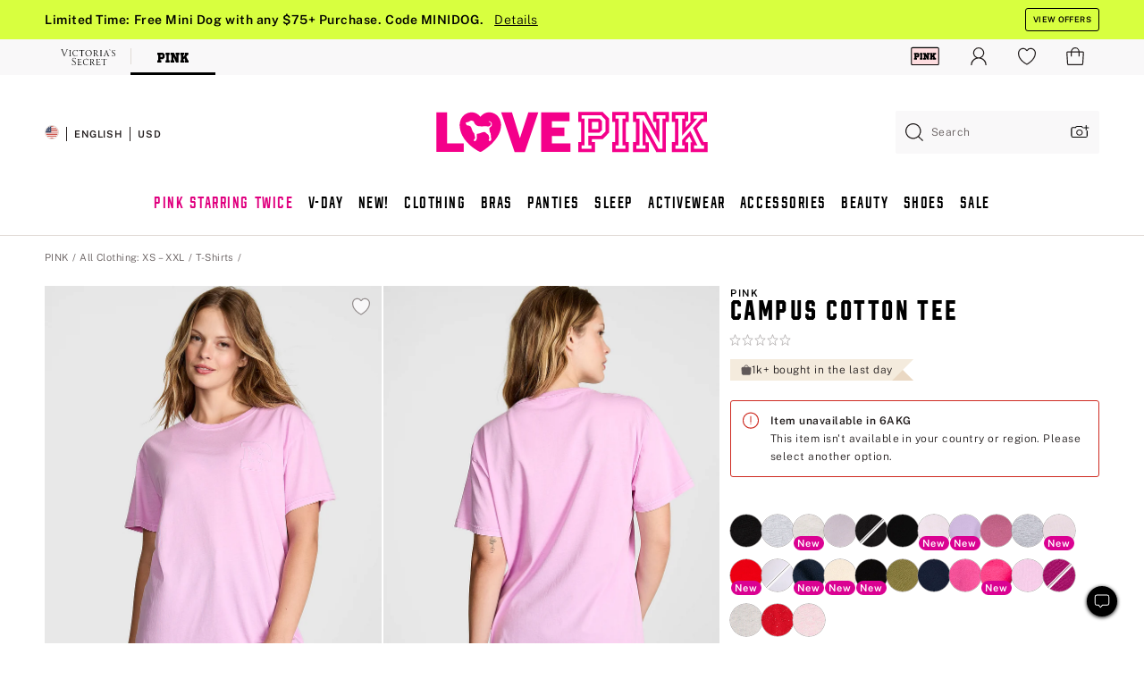

--- FILE ---
content_type: text/html
request_url: https://www.victoriassecret.com/us/pink/apparel-catalog/5000006281?brand=pink&collectionId=9aa7d933-c8dd-4661-8cdd-aeea95aa8d1c&limit=180&orderBy=%7B%7BorderBy%7D%7D&priceType=regular&productId=496ee418-e119-4b27-ba40-05bcc468b020&stackId=b48f35c9-4f91-4548-b1e8-67615bb413b2&genericId=11233626&choice=6AKG&product_position=2&stack_position=1&dataSource=manual-collection
body_size: 3691
content:
<!DOCTYPE html><html lang="en" class="desktop " data-theme="pink" data-brand="pink" data-basic="true"><head><script id="earlyBootstrap">(()=>{const e=document.cookie,t=e.indexOf("APPTYPE="),a=document.documentElement.classList,s=document.currentScript.dataset;if(t>=0){a.add("is-app");const i=t+8,r=e.slice(i);let n="";r.startsWith("IOSHANDHELD")?(a.add("is-app-ios"),s.appPlatform="ios",n=e.slice(i+12)):r.startsWith("ANDROIDHANDHELD")&&(a.add("is-app-android"),s.appPlatform="android",n=e.slice(i+16)),n.startsWith("VS")?s.appBrand="vs":n.startsWith("PN")&&(s.appBrand="pn"),s.appPlatform&&s.appBrand&&(s.appType=s.appPlatform+"-"+s.appBrand)}if(("true"===new URL(window.location.href).searchParams.get("isNativeShopTabEnabled")||"true"===sessionStorage.getItem("isNativeShopTabEnabled"))&&(document.documentElement.classList.add("is-native-shop-tab-enabled"),sessionStorage.setItem("isNativeShopTabEnabled","true")),performance.getEntriesByType)for(const{serverTiming:e}of performance.getEntriesByType("navigation"))if(e)for(const{name:t,description:a}of e)"ssrStatus"===t?s.ssrStatus=a:"basicStatus"===t?s.basicStatus=a:"renderSource"===t?s.renderSource=a:"peceActive"===t&&(s.peceActive=a)})();</script><meta charSet="utf-8"/><meta name="viewport" id="viewport-settings" content="width=device-width, initial-scale=1, minimum-scale=1"/><meta property="og:type" content="website"/><meta property="og:site_name" content="Victoria&#x27;s Secret"/><meta name="twitter:site" content="@VictoriasSecret"/><meta property="og:image" content="https://www.victoriassecret.com/assets/m4993-Ko5uteBmREulJjDuQPalQ/images/pink-share.png"/><meta name="twitter:card" content="summary_large_image"/><meta property="og:locale" content="en_US"/><meta property="og:url" content="https://www.victoriassecret.com/us/pink/apparel-catalog/5000006281"/><meta property="og:title" content="Buy Campus Cotton Tee - Order Tops online 5000006281"/><meta name="description" content="The Takeaway: An oversized, laid-back favorite"/><meta property="og:description" content="The Takeaway: An oversized, laid-back favorite"/><link rel="canonical" href="https://www.victoriassecret.com/us/pink/apparel-catalog/5000006281"/><link rel="icon" sizes="48x48" href="/assets/m4993-Ko5uteBmREulJjDuQPalQ/favicon.ico"/><link rel="apple-touch-icon" sizes="180x180" href="/assets/m4993-Ko5uteBmREulJjDuQPalQ/images/apple-touch-icon.png"/><link rel="apple-touch-icon" href="/assets/m4993-Ko5uteBmREulJjDuQPalQ/images/apple-touch-icon.png"/><link rel="icon" sizes="192x192" href="/assets/m4993-Ko5uteBmREulJjDuQPalQ/images/android-chrome-192x192.png"/><meta name="format-detection" content="telephone=no"/> <link rel="alternate" href="https://www.victoriassecret.com/us/pink/apparel-catalog/5000006281" hrefLang="x-default"/><link rel="alternate" href="https://www.victoriassecret.com/at/pink/apparel-catalog/5000006281" hrefLang="en-AT"/><link rel="alternate" href="https://www.victoriassecret.com/au/pink/apparel-catalog/5000006281" hrefLang="en-AU"/><link rel="alternate" href="https://www.victoriassecret.com/be/pink/apparel-catalog/5000006281" hrefLang="en-BE"/><link rel="alternate" href="https://www.victoriassecret.com/ca/pink/apparel-catalog/5000006281" hrefLang="en-CA"/><link rel="alternate" href="https://www.victoriassecret.com/ch/pink/apparel-catalog/5000006281" hrefLang="en-CH"/><link rel="alternate" href="https://www.victoriassecret.com/cz/pink/apparel-catalog/5000006281" hrefLang="en-CZ"/><link rel="alternate" href="https://www.victoriassecret.com/de/pink/apparel-catalog/5000006281" hrefLang="en-DE"/><link rel="alternate" href="https://www.victoriassecret.com/fr/pink/apparel-catalog/5000006281" hrefLang="en-FR"/><link rel="alternate" href="https://www.victoriassecret.com/gr/pink/apparel-catalog/5000006281" hrefLang="en-GR"/><link rel="alternate" href="https://www.victoriassecret.com/hk/pink/apparel-catalog/5000006281" hrefLang="en-HK"/><link rel="alternate" href="https://www.victoriassecret.com/in/pink/apparel-catalog/5000006281" hrefLang="en-IN"/><link rel="alternate" href="https://www.victoriassecret.com/jp/pink/apparel-catalog/5000006281" hrefLang="en-JP"/><link rel="alternate" href="https://www.victoriassecret.com/kr/pink/apparel-catalog/5000006281" hrefLang="en-KR"/><link rel="alternate" href="https://www.victoriassecret.com/mx/pink/apparel-catalog/5000006281" hrefLang="en-MX"/><link rel="alternate" href="https://www.victoriassecret.com/nl/pink/apparel-catalog/5000006281" hrefLang="en-NL"/><link rel="alternate" href="https://www.victoriassecret.com/no/pink/apparel-catalog/5000006281" hrefLang="en-NO"/><link rel="alternate" href="https://www.victoriassecret.com/nz/pink/apparel-catalog/5000006281" hrefLang="en-NZ"/><link rel="alternate" href="https://www.victoriassecret.com/ro/pink/apparel-catalog/5000006281" hrefLang="en-RO"/><link rel="alternate" href="https://www.victoriassecret.com/se/pink/apparel-catalog/5000006281" hrefLang="en-SE"/><link rel="alternate" href="https://www.victoriassecret.com/sg/pink/apparel-catalog/5000006281" hrefLang="en-SG"/><link rel="alternate" href="https://www.victoriassecret.com/sk/pink/apparel-catalog/5000006281" hrefLang="en-SK"/><link rel="alternate" href="https://www.victoriassecret.com/us/pink/apparel-catalog/5000006281" hrefLang="en-US"/><link rel="alternate" href="https://fr.victoriassecret.com/be/pink/apparel-catalog/5000006281" hrefLang="fr-BE"/><link rel="alternate" href="https://fr.victoriassecret.com/bf/pink/apparel-catalog/5000006281" hrefLang="fr-BF"/><link rel="alternate" href="https://fr.victoriassecret.com/ch/pink/apparel-catalog/5000006281" hrefLang="fr-CH"/><link rel="alternate" href="https://fr.victoriassecret.com/fr/pink/apparel-catalog/5000006281" hrefLang="fr-FR"/><link rel="alternate" href="https://frca.victoriassecret.com/ca/pink/apparel-catalog/5000006281" hrefLang="fr-CA"/><link rel="alternate" href="https://de.victoriassecret.com/at/pink/apparel-catalog/5000006281" hrefLang="de-AT"/><link rel="alternate" href="https://de.victoriassecret.com/ch/pink/apparel-catalog/5000006281" hrefLang="de-CH"/><link rel="alternate" href="https://de.victoriassecret.com/de/pink/apparel-catalog/5000006281" hrefLang="de-DE"/><link rel="alternate" href="https://it.victoriassecret.com/it/pink/apparel-catalog/5000006281" hrefLang="it-IT"/><link rel="alternate" href="https://ja.victoriassecret.com/jp/pink/apparel-catalog/5000006281" hrefLang="ja-JP"/><link rel="alternate" href="https://ko.victoriassecret.com/kr/pink/apparel-catalog/5000006281" hrefLang="ko-KR"/><link rel="alternate" href="https://pl.victoriassecret.com/pl/pink/apparel-catalog/5000006281" hrefLang="pl-PL"/><link rel="alternate" href="https://es.victoriassecret.com/es/pink/apparel-catalog/5000006281" hrefLang="es-ES"/><link rel="alternate" href="https://sp.victoriassecret.com/ar/pink/apparel-catalog/5000006281" hrefLang="es-AR"/><link rel="alternate" href="https://sp.victoriassecret.com/bo/pink/apparel-catalog/5000006281" hrefLang="es-BO"/><link rel="alternate" href="https://sp.victoriassecret.com/bz/pink/apparel-catalog/5000006281" hrefLang="es-BZ"/><link rel="alternate" href="https://sp.victoriassecret.com/cl/pink/apparel-catalog/5000006281" hrefLang="es-CL"/><link rel="alternate" href="https://sp.victoriassecret.com/co/pink/apparel-catalog/5000006281" hrefLang="es-CO"/><link rel="alternate" href="https://sp.victoriassecret.com/cr/pink/apparel-catalog/5000006281" hrefLang="es-CR"/><link rel="alternate" href="https://sp.victoriassecret.com/do/pink/apparel-catalog/5000006281" hrefLang="es-DO"/><link rel="alternate" href="https://sp.victoriassecret.com/ec/pink/apparel-catalog/5000006281" hrefLang="es-EC"/><link rel="alternate" href="https://sp.victoriassecret.com/gt/pink/apparel-catalog/5000006281" hrefLang="es-GT"/><link rel="alternate" href="https://sp.victoriassecret.com/hn/pink/apparel-catalog/5000006281" hrefLang="es-HN"/><link rel="alternate" href="https://sp.victoriassecret.com/mx/pink/apparel-catalog/5000006281" hrefLang="es-MX"/><link rel="alternate" href="https://sp.victoriassecret.com/ni/pink/apparel-catalog/5000006281" hrefLang="es-NI"/><link rel="alternate" href="https://sp.victoriassecret.com/pa/pink/apparel-catalog/5000006281" hrefLang="es-PA"/><link rel="alternate" href="https://sp.victoriassecret.com/pe/pink/apparel-catalog/5000006281" hrefLang="es-PE"/><link rel="alternate" href="https://sp.victoriassecret.com/py/pink/apparel-catalog/5000006281" hrefLang="es-PY"/><link rel="alternate" href="https://sp.victoriassecret.com/sv/pink/apparel-catalog/5000006281" hrefLang="es-SV"/><link rel="alternate" href="https://sp.victoriassecret.com/us/pink/apparel-catalog/5000006281" hrefLang="es-US"/><link rel="alternate" href="https://sp.victoriassecret.com/uy/pink/apparel-catalog/5000006281" hrefLang="es-UY"/><link rel="alternate" href="https://sp.victoriassecret.com/ve/pink/apparel-catalog/5000006281" hrefLang="es-VE"/><link rel="alternate" href="https://nl.victoriassecret.com/nl/pink/apparel-catalog/5000006281" hrefLang="nl-NL"/><link href="/assets/m4993-Ko5uteBmREulJjDuQPalQ/templates/ssr-product/desktop/style.css" rel="stylesheet"/><title>Buy Campus Cotton Tee - Order Tops online 5000006281</title><style data-styled="" data-styled-version="5.3.9">.huVxo{-webkit-animation:fadein 1s ease-in;animation:fadein 1s ease-in;margin:0 auto;}/*!sc*/
@-webkit-keyframes fadein{0%{opacity:0;}50%{opacity:0;}100%{opacity:1;}}/*!sc*/
@keyframes fadein{0%{opacity:0;}50%{opacity:0;}100%{opacity:1;}}/*!sc*/
data-styled.g1575[id="sc-hhncp1-0"]{content:"huVxo,"}/*!sc*/
.hIWGSz{position:absolute;inset:0;display:-webkit-box;display:-webkit-flex;display:-ms-flexbox;display:flex;-webkit-box-pack:center;-webkit-justify-content:center;-ms-flex-pack:center;justify-content:center;-webkit-align-items:center;-webkit-box-align:center;-ms-flex-align:center;align-items:center;}/*!sc*/
data-styled.g1576[id="sc-17pbkyn-0"]{content:"hIWGSz,"}/*!sc*/
.kyFYCC{bottom:-100px;right:0;margin:1rem;-webkit-animation:slidein 750ms ease-out 10s forwards;animation:slidein 750ms ease-out 10s forwards;}/*!sc*/
data-styled.g1577[id="sc-17pbkyn-1"]{content:"kyFYCC,"}/*!sc*/
.jMLnnC{position:absolute;top:0;width:100%;}/*!sc*/
.jMLnnC .fabric-masthead-static-brandbar{width:100%;margin:0;}/*!sc*/
.jMLnnC .fabric-masthead-static-brandbar > .fabric-masthead-static-brandbar-smo-holder{height:40px;background-color:#f9e2e7;}/*!sc*/
.jMLnnC .fabric-masthead-static-brandbar > .fabric-masthead-static-brandbar-container{height:40px;background-color:#f7f7f8;}/*!sc*/
.jMLnnC .fabric-masthead-logo-area{width:100%;-webkit-box-pack:center;-webkit-justify-content:center;-ms-flex-pack:center;justify-content:center;-webkit-justify-content:center;}/*!sc*/
.jMLnnC .fabric-masthead-logo-area.fabric-layout-breakpoints .fabric-static-masthead-logo{-webkit-flex:0 0 275px;-ms-flex:0 0 275px;flex:0 0 275px;height:40px;margin:24px auto 50px;background-color:#f5f5f6;border-radius:3px;}/*!sc*/
.jMLnnC .fabric-masthead-category-nav-item .fabric-masthead-category-nav-link{height:20px;width:90px;background-color:#f5f5f6;padding:0.334rem 0.334rem 0.334rem 4px;display:block;text-transform:uppercase;position:relative;}/*!sc*/
.jMLnnC .fabric-masthead-category-nav-item{margin-right:20px;border-radius:3px;}/*!sc*/
.jMLnnC .fabric-masthead-logo-area{display:-webkit-box;display:-webkit-flex;display:-ms-flexbox;display:flex;height:115px;-webkit-box-pack:justify;-webkit-justify-content:space-between;-ms-flex-pack:justify;justify-content:space-between;-webkit-align-items:center;-webkit-box-align:center;-ms-flex-align:center;align-items:center;}/*!sc*/
.jMLnnC .fabric-masthead-category-nav-menu{width:944px;display:-webkit-box;display:-webkit-flex;display:-ms-flexbox;display:flex;margin:0 auto;-webkit-box-pack:justify;-webkit-justify-content:space-between;-ms-flex-pack:justify;justify-content:space-between;-webkit-align-items:center;-webkit-box-align:center;-ms-flex-align:center;align-items:center;}/*!sc*/
[data-device='desktop'] .sc-d7p3b7-0 .fabric-masthead-category-nav-item{padding-bottom:0.334rem;}/*!sc*/
data-styled.g1578[id="sc-d7p3b7-0"]{content:"jMLnnC,"}/*!sc*/
</style><link rel="preconnect" href="https://api.victoriassecret.com" crossorigin="use-credentials"/></head><body class="fabric pink"><div class="fabric-toast-traffic-control"></div><div class="reactContainer" id="componentContainer" data-hydrate="true"><header class="fabric-masthead-component sc-d7p3b7-0 jMLnnC"><div class="fabric-masthead-static-brandbar"><div class="fabric-masthead-static-brandbar-smo-holder"></div><div class="fabric-masthead-static-brandbar-container"></div></div><div class="fabric-masthead-logo-area fabric-layout-breakpoints"><h1 class="fabric-static-masthead-logo"></h1></div><nav class="fabric-masthead-static-category-nav-component"><ul class="fabric-masthead-category-nav-menu" role="menu"><li class="fabric-masthead-category-nav-item" role="none"><a class="fabric-masthead-category-nav-link"></a></li><li class="fabric-masthead-category-nav-item" role="none"><a class="fabric-masthead-category-nav-link"></a></li><li class="fabric-masthead-category-nav-item" role="none"><a class="fabric-masthead-category-nav-link"></a></li><li class="fabric-masthead-category-nav-item" role="none"><a class="fabric-masthead-category-nav-link"></a></li><li class="fabric-masthead-category-nav-item" role="none"><a class="fabric-masthead-category-nav-link"></a></li><li class="fabric-masthead-category-nav-item" role="none"><a class="fabric-masthead-category-nav-link"></a></li><li class="fabric-masthead-category-nav-item" role="none"><a class="fabric-masthead-category-nav-link"></a></li><li class="fabric-masthead-category-nav-item" role="none"><a class="fabric-masthead-category-nav-link"></a></li><li class="fabric-masthead-category-nav-item" role="none"><a class="fabric-masthead-category-nav-link"></a></li></ul></nav></header><div class="fabric-page-loading"><div class="fabric-page-spinner sc-17pbkyn-0 hIWGSz"><div class="fabric-spinner-element sc-hhncp1-0 huVxo"><div><span class="fabric-hide-a11y-element">Loading...</span></div><div></div><div></div><div></div><div></div><div></div><div></div><div></div><div></div><div></div><div></div><div></div></div></div><div class="fabric-toast-utility static-site"><div class="toast-container"><strong>Page is taking longer to load than expected.</strong></div></div></div></div><div class="fabric-dialog-container"></div><div class="fabric-salesforce-chat-dialog"></div><script id="brastrap-data" type="application/json">{"endpoints":[{"key":"analyticsCore","context":"analytics","version":"v3","path":"global","www":false,"pci":false},{"key":"authStatus","context":"auth","version":"v27","path":"status","method":"POST","prioritized":true,"www":false,"pci":false},{"key":"featureFlags","context":"experience","version":"v4","path":"feature-flags","www":false,"pci":false,"prioritized":true,"timeout":7000,"queryWhitelist":["cm_mmc"]},{"key":"countryList","context":"settings","version":"v3","path":"countries","www":false,"pci":false},{"key":"languageList","context":"settings","version":"v3","path":"languages","www":false,"pci":false},{"key":"dataPrivacyRightsGPCSettings","context":"dataprivacyrights","version":"v7","path":"jwt","www":false,"pci":false},{"key":"zipGating","context":"gatingexperience","version":"v1","path":"sddgating","www":false,"pci":false,"prioritized":true},{"key":"environment","context":"assets","version":"m4993-Ko5uteBmREulJjDuQPalQ","path":"settings.json","www":true,"pci":false},{"key":"contentPersonalizationMonitor","context":"contentpersonalization","version":"v6","path":"monitor","www":false,"pci":false},{"key":"navigations","context":"navigations","version":"v9","path":"navigations?channel=victorias-secret-desktop-tablet-us","www":false,"pci":false,"queryWhitelist":["cm_mmc"]},{"key":"bagCount","context":"orders","version":"v38","path":"bag/count","www":false,"pci":false,"overrides":{"featureFlags.dimensions[dimension=F302].active=C":{"version":"v39","path":"bag/count"}}},{"key":"breadcrumbsProduct","context":"breadcrumbs","version":"v4","path":"breadcrumbs?collectionId=47f6a1e1-9e0a-4f56-affd-a7af87707232","www":false,"pci":false,"queryWhitelist":["collectionId"]},{"key":"productPageInstance","context":"products","version":"v37","path":"page/5000006281?collectionId=5b9bb708-7e3e-491e-a822-2f3e94b3e124&isWishlistEnabled=true","www":false,"pci":false,"queryWhitelist":["productId","cm_mmc","stackId","collectionId","includeGenerics","priceType"],"overrides":{"featureFlags.dimensions[dimension=F020].active=C":{"version":"v94"}}},{"key":"pageAnalytics","context":"pageinfo","version":"v1","path":"byid?collectionId=5b9bb708-7e3e-491e-a822-2f3e94b3e124","www":false,"pci":false,"queryWhitelist":["collectionId"]},{"key":"modelDiversityTruthTable","context":"assets","version":"m4993-Ko5uteBmREulJjDuQPalQ","path":"data/modelDiversityTruthTable.json","www":true,"pci":false},{"key":"brandConfigs","context":"settings","version":"v3","path":"brandconfigs?brand=pink&region=domestic","www":false,"pci":false,"queryWhitelist":["brand","region"]}],"icons":["/assets/m4993-Ko5uteBmREulJjDuQPalQ/react/icon/brand.svg","/assets/m4993-Ko5uteBmREulJjDuQPalQ/react/icon/main.svg","/assets/m4993-Ko5uteBmREulJjDuQPalQ/react/icon/third-party.svg","/assets/m4993-Ko5uteBmREulJjDuQPalQ/react/icon/exclude.svg"],"scripts":[],"settings":{"apiUrl":"https://api.victoriassecret.com","pciApiUrl":"https://api2.victoriassecret.com"}}</script><script id="reactLibrary" src="/assets/m4993-Ko5uteBmREulJjDuQPalQ/desktop/react-18.js" defer=""></script><script id="sentryReactSdk" src="/assets/m4993-Ko5uteBmREulJjDuQPalQ/desktop/sentry-react-sdk.js" defer=""></script><script id="brastrap" src="/assets/m4993-Ko5uteBmREulJjDuQPalQ/brastrap.js" defer=""></script><script id="clientProps" type="application/json">{"apiData":{"cmsPage":{"oldPath":"","path":"/pink/apparel-catalog/5000006281","template":"product","productId":"5000006281","collectionId":"5b9bb708-7e3e-491e-a822-2f3e94b3e124","mppiCollectionId":"47f6a1e1-9e0a-4f56-affd-a7af87707232","masterStyleId":"5000006281","genericId":"11233626","pagePath":"/pink/apparel-catalog","channel":"All","meta":{"id":"5000006281|5b9bb708-7e3e-491e-a822-2f3e94b3e124","name":"","language":"","title":"Buy Campus Cotton Tee - Order Tops online 5000006281","metas":[{"name":"metaDescription","content":"The Takeaway: An oversized, laid-back favorite"},{"name":"metaTitle","content":"Buy Campus Cotton Tee - Order Tops online 5000006281"},{"name":"canonicalURL","content":"/pink/apparel-catalog/5000006281"}]},"analytics":{},"redirect":{}}},"apiResponses":{},"brand":"pink","buildId":"m4993-Ko5uteBmREulJjDuQPalQ","category":"apparel-catalog","cmsPageChannel":"victorias-secret-desktop-tablet-us","countryCode":"us","deployEnv":{"wwwOrigin":"https://www.victoriassecret.com","apiOrigin":"https://api.victoriassecret.com","apiPciOrigin":"https://api2.victoriassecret.com","languageDomainSuffix":".victoriassecret.com","englishDomainPrefix":"www","assetsOrigin":"https://www.victoriassecret.com","assetsContext":"/assets","languageDomains":{"de.victoriassecret.com":{"domainCode":"de"},"es.victoriassecret.com":{"domainCode":"es"},"fr.victoriassecret.com":{"domainCode":"fr"},"frca.victoriassecret.com":{"domainCode":"frca"},"it.victoriassecret.com":{"domainCode":"it"},"ja.victoriassecret.com":{"domainCode":"ja"},"ko.victoriassecret.com":{"domainCode":"ko"},"pl.victoriassecret.com":{"domainCode":"pl"},"sp.victoriassecret.com":{"domainCode":"sp"}}},"deployEnvName":"production","deviceType":"desktop","endpoints":[{"key":"analyticsCore","context":"analytics","version":"v3","path":"global","www":false,"pci":false},{"key":"authStatus","context":"auth","version":"v27","path":"status","method":"POST","prioritized":true,"www":false,"pci":false},{"key":"featureFlags","context":"experience","version":"v4","path":"feature-flags","www":false,"pci":false,"prioritized":true,"timeout":7000,"queryWhitelist":["cm_mmc"]},{"key":"countryList","context":"settings","version":"v3","path":"countries","www":false,"pci":false},{"key":"languageList","context":"settings","version":"v3","path":"languages","www":false,"pci":false},{"key":"dataPrivacyRightsGPCSettings","context":"dataprivacyrights","version":"v7","path":"jwt","www":false,"pci":false},{"key":"zipGating","context":"gatingexperience","version":"v1","path":"sddgating","www":false,"pci":false,"prioritized":true},{"key":"environment","context":"assets","version":"m4993-Ko5uteBmREulJjDuQPalQ","path":"settings.json","www":true,"pci":false},{"key":"contentPersonalizationMonitor","context":"contentpersonalization","version":"v6","path":"monitor","www":false,"pci":false},{"key":"navigations","context":"navigations","version":"v9","path":"navigations?channel=victorias-secret-desktop-tablet-us","www":false,"pci":false,"queryWhitelist":["cm_mmc"]},{"key":"bagCount","context":"orders","version":"v38","path":"bag/count","www":false,"pci":false,"overrides":{"featureFlags.dimensions[dimension=F302].active=C":{"version":"v39","path":"bag/count"}}},{"key":"breadcrumbsProduct","context":"breadcrumbs","version":"v4","path":"breadcrumbs?collectionId=47f6a1e1-9e0a-4f56-affd-a7af87707232","www":false,"pci":false,"queryWhitelist":["collectionId"]},{"key":"productPageInstance","context":"products","version":"v37","path":"page/5000006281?collectionId=5b9bb708-7e3e-491e-a822-2f3e94b3e124&isWishlistEnabled=true","www":false,"pci":false,"queryWhitelist":["productId","cm_mmc","stackId","collectionId","includeGenerics","priceType"],"overrides":{"featureFlags.dimensions[dimension=F020].active=C":{"version":"v94"}}},{"key":"pageAnalytics","context":"pageinfo","version":"v1","path":"byid?collectionId=5b9bb708-7e3e-491e-a822-2f3e94b3e124","www":false,"pci":false,"queryWhitelist":["collectionId"]},{"key":"modelDiversityTruthTable","context":"assets","version":"m4993-Ko5uteBmREulJjDuQPalQ","path":"data/modelDiversityTruthTable.json","www":true,"pci":false},{"key":"brandConfigs","context":"settings","version":"v3","path":"brandconfigs?brand=pink&region=domestic","www":false,"pci":false,"queryWhitelist":["brand","region"]}],"languageCode":"en","react18Mode":false,"renderType":"basic","sanitizedUrl":"https://www.victoriassecret.com/us/pink/apparel-catalog/5000006281","timestamp":1768999237413,"enableSentry":true}</script><script src="/assets/m4993-Ko5uteBmREulJjDuQPalQ/desktop/runtime.js" defer=""></script><script src="/assets/m4993-Ko5uteBmREulJjDuQPalQ/desktop/5641.js" defer=""></script><script src="/assets/m4993-Ko5uteBmREulJjDuQPalQ/desktop/573.js" defer=""></script><script src="/assets/m4993-Ko5uteBmREulJjDuQPalQ/desktop/6863.js" defer=""></script><script src="/assets/m4993-Ko5uteBmREulJjDuQPalQ/desktop/9300.js" defer=""></script><script src="/assets/m4993-Ko5uteBmREulJjDuQPalQ/desktop/8776.js" defer=""></script><script src="/assets/m4993-Ko5uteBmREulJjDuQPalQ/desktop/1440.js" defer=""></script><script src="/assets/m4993-Ko5uteBmREulJjDuQPalQ/desktop/2316.js" defer=""></script><script src="/assets/m4993-Ko5uteBmREulJjDuQPalQ/desktop/8743.js" defer=""></script><script src="/assets/m4993-Ko5uteBmREulJjDuQPalQ/desktop/401.js" defer=""></script><script src="/assets/m4993-Ko5uteBmREulJjDuQPalQ/desktop/7104.js" defer=""></script><script src="/assets/m4993-Ko5uteBmREulJjDuQPalQ/desktop/3786.js" defer=""></script><script src="/assets/m4993-Ko5uteBmREulJjDuQPalQ/desktop/420.js" defer=""></script><script src="/assets/m4993-Ko5uteBmREulJjDuQPalQ/templates/ssr-product/desktop/index.js" defer=""></script></body></html>

--- FILE ---
content_type: text/css
request_url: https://vscocustomercare.my.site.com/resource/VS_Bot/css/custom-salesforce-lightning-design-system.min.css?8c8a34bab4
body_size: 100417
content:
@charset "UTF-8"; /*! Lightning Design System 2.24.5 */
:root {
  --slds-g-color-neutral-base-100: #ffffff;
  --slds-g-color-neutral-base-95: #f3f3f3;
  --slds-g-color-neutral-base-90: #e5e5e5;
  --slds-g-color-neutral-base-80: #c9c9c9;
  --slds-g-color-neutral-base-70: #aeaeae;
  --slds-g-color-neutral-base-65: #a0a0a0;
  --slds-g-color-neutral-base-60: #939393;
  --slds-g-color-neutral-base-50: #747474;
  --slds-g-color-neutral-base-40: #5c5c5c;
  --slds-g-color-neutral-base-30: #444444;
  --slds-g-color-neutral-base-20: #2e2e2e;
  --slds-g-color-neutral-base-15: #242424;
  --slds-g-color-neutral-base-10: #181818;
  --slds-g-color-brand-base-100: #ffffff;
  --slds-g-color-brand-base-95: #eef4ff;
  --slds-g-color-brand-base-90: #d8e6fe;
  --slds-g-color-brand-base-80: #aacbff;
  --slds-g-color-brand-base-70: #78b0fd;
  --slds-g-color-brand-base-65: #57a3fd;
  --slds-g-color-brand-base-60: #1b96ff;
  --slds-g-color-brand-base-50: #0176d3;
  --slds-g-color-brand-base-40: #0b5cab;
  --slds-g-color-brand-base-30: #014486;
  --slds-g-color-brand-base-20: #032d60;
  --slds-g-color-brand-base-15: #03234d;
  --slds-g-color-brand-base-10: #001639;
  --slds-g-color-error-base-100: #ffffff;
  --slds-g-color-error-base-90: #feded8;
  --slds-g-color-error-base-80: #feb8ab;
  --slds-g-color-error-base-70: #fe8f7d;
  --slds-g-color-error-base-60: #fe5c4c;
  --slds-g-color-error-base-50: #ea001e;
  --slds-g-color-error-base-40: #ba0517;
  --slds-g-color-error-base-30: #8e030f;
  --slds-g-color-error-base-20: #640103;
  --slds-g-color-error-base-10: #300c01;
  --slds-g-color-warning-base-100: #ffffff;
  --slds-g-color-warning-base-90: #fedfd0;
  --slds-g-color-warning-base-80: #ffba90;
  --slds-g-color-warning-base-70: #fe9339;
  --slds-g-color-warning-base-60: #dd7a01;
  --slds-g-color-warning-base-50: #a96404;
  --slds-g-color-warning-base-40: #825101;
  --slds-g-color-warning-base-30: #5f3e02;
  --slds-g-color-warning-base-20: #3e2b02;
  --slds-g-color-warning-base-10: #201600;
  --slds-g-color-success-base-100: #ffffff;
  --slds-g-color-success-base-90: #cdefc4;
  --slds-g-color-success-base-80: #91db8b;
  --slds-g-color-success-base-70: #45c65a;
  --slds-g-color-success-base-60: #3ba755;
  --slds-g-color-success-base-50: #2e844a;
  --slds-g-color-success-base-40: #396547;
  --slds-g-color-success-base-30: #194e31;
  --slds-g-color-success-base-20: #1c3326;
  --slds-g-color-success-base-10: #071b12;
  --slds-g-color-border-base-1: #c9c9c9;
  --slds-g-color-border-base-2: #aeaeae;
  --slds-g-color-border-base-3: #939393;
  --slds-g-color-border-base-4: #747474;
  --slds-g-color-border-brand-1: #78b0fd;
  --slds-g-color-border-brand-2: #1b96ff;
  --slds-g-link-color: #0b5cab;
  --slds-g-link-color-hover: #014486;
  --slds-g-link-color-focus: #014486;
  --slds-g-link-color-active: #032d60;
  --slds-g-color-palette-blue-10: #001639;
  --slds-g-color-palette-blue-15: #03234d;
  --slds-g-color-palette-blue-20: #032d60;
  --slds-g-color-palette-blue-30: #014486;
  --slds-g-color-palette-blue-40: #0b5cab;
  --slds-g-color-palette-blue-50: #0176d3;
  --slds-g-color-palette-blue-60: #1b96ff;
  --slds-g-color-palette-blue-65: #57a3fd;
  --slds-g-color-palette-blue-70: #78b0fd;
  --slds-g-color-palette-blue-80: #aacbff;
  --slds-g-color-palette-blue-90: #d8e6fe;
  --slds-g-color-palette-blue-95: #eef4ff;
  --slds-g-color-palette-cloud-blue-10: #001a28;
  --slds-g-color-palette-cloud-blue-15: #0a2636;
  --slds-g-color-palette-cloud-blue-20: #023248;
  --slds-g-color-palette-cloud-blue-30: #084968;
  --slds-g-color-palette-cloud-blue-40: #05628a;
  --slds-g-color-palette-cloud-blue-50: #107cad;
  --slds-g-color-palette-cloud-blue-60: #0d9dda;
  --slds-g-color-palette-cloud-blue-65: #08abed;
  --slds-g-color-palette-cloud-blue-70: #1ab9ff;
  --slds-g-color-palette-cloud-blue-80: #90d0fe;
  --slds-g-color-palette-cloud-blue-90: #cfe9fe;
  --slds-g-color-palette-cloud-blue-95: #eaf5fe;
  --slds-g-color-palette-green-10: #071b12;
  --slds-g-color-palette-green-15: #0c2912;
  --slds-g-color-palette-green-20: #1c3326;
  --slds-g-color-palette-green-30: #194e31;
  --slds-g-color-palette-green-40: #396547;
  --slds-g-color-palette-green-50: #2e844a;
  --slds-g-color-palette-green-60: #3ba755;
  --slds-g-color-palette-green-65: #41b658;
  --slds-g-color-palette-green-70: #45c65a;
  --slds-g-color-palette-green-80: #91db8b;
  --slds-g-color-palette-green-90: #cdefc4;
  --slds-g-color-palette-green-95: #ebf7e6;
  --slds-g-color-palette-hot-orange-10: #281202;
  --slds-g-color-palette-hot-orange-15: #421604;
  --slds-g-color-palette-hot-orange-20: #4a2413;
  --slds-g-color-palette-hot-orange-30: #7e2600;
  --slds-g-color-palette-hot-orange-40: #aa3001;
  --slds-g-color-palette-hot-orange-50: #d83a00;
  --slds-g-color-palette-hot-orange-60: #ff5d2d;
  --slds-g-color-palette-hot-orange-65: #ff784f;
  --slds-g-color-palette-hot-orange-70: #ff906e;
  --slds-g-color-palette-hot-orange-80: #feb9a5;
  --slds-g-color-palette-hot-orange-90: #ffded5;
  --slds-g-color-palette-hot-orange-95: #fef1ed;
  --slds-g-color-palette-indigo-10: #200647;
  --slds-g-color-palette-indigo-15: #1f0974;
  --slds-g-color-palette-indigo-20: #321d71;
  --slds-g-color-palette-indigo-30: #2f2cb7;
  --slds-g-color-palette-indigo-40: #3a49da;
  --slds-g-color-palette-indigo-50: #5867e8;
  --slds-g-color-palette-indigo-60: #7f8ced;
  --slds-g-color-palette-indigo-65: #8e9bef;
  --slds-g-color-palette-indigo-70: #9ea9f1;
  --slds-g-color-palette-indigo-80: #bec7f6;
  --slds-g-color-palette-indigo-90: #e0e5f8;
  --slds-g-color-palette-indigo-95: #f1f3fb;
  --slds-g-color-palette-orange-10: #201600;
  --slds-g-color-palette-orange-15: #371e03;
  --slds-g-color-palette-orange-20: #3e2b02;
  --slds-g-color-palette-orange-30: #5f3e02;
  --slds-g-color-palette-orange-40: #825101;
  --slds-g-color-palette-orange-50: #a96404;
  --slds-g-color-palette-orange-60: #dd7a01;
  --slds-g-color-palette-orange-65: #f38303;
  --slds-g-color-palette-orange-70: #fe9339;
  --slds-g-color-palette-orange-80: #ffba90;
  --slds-g-color-palette-orange-90: #fedfd0;
  --slds-g-color-palette-orange-95: #fff1ea;
  --slds-g-color-palette-pink-10: #370114;
  --slds-g-color-palette-pink-15: #4b0620;
  --slds-g-color-palette-pink-20: #61022a;
  --slds-g-color-palette-pink-30: #8a033e;
  --slds-g-color-palette-pink-40: #b60554;
  --slds-g-color-palette-pink-50: #e3066a;
  --slds-g-color-palette-pink-60: #ff538a;
  --slds-g-color-palette-pink-65: #fe7298;
  --slds-g-color-palette-pink-70: #fe8aa7;
  --slds-g-color-palette-pink-80: #fdb6c5;
  --slds-g-color-palette-pink-90: #fddde3;
  --slds-g-color-palette-pink-95: #fef0f3;
  --slds-g-color-palette-purple-10: #240643;
  --slds-g-color-palette-purple-15: #300b60;
  --slds-g-color-palette-purple-20: #401075;
  --slds-g-color-palette-purple-30: #5a1ba9;
  --slds-g-color-palette-purple-40: #7526e3;
  --slds-g-color-palette-purple-50: #9050e9;
  --slds-g-color-palette-purple-60: #ad7bee;
  --slds-g-color-palette-purple-65: #b78def;
  --slds-g-color-palette-purple-70: #c29ef1;
  --slds-g-color-palette-purple-80: #d7bff2;
  --slds-g-color-palette-purple-90: #ece1f9;
  --slds-g-color-palette-purple-95: #f6f2fb;
  --slds-g-color-palette-red-10: #300c01;
  --slds-g-color-palette-red-15: #4a0c04;
  --slds-g-color-palette-red-20: #640103;
  --slds-g-color-palette-red-30: #8e030f;
  --slds-g-color-palette-red-40: #ba0517;
  --slds-g-color-palette-red-50: #ea001e;
  --slds-g-color-palette-red-60: #fe5c4c;
  --slds-g-color-palette-red-65: #fe7765;
  --slds-g-color-palette-red-70: #fe8f7d;
  --slds-g-color-palette-red-80: #feb8ab;
  --slds-g-color-palette-red-90: #feded8;
  --slds-g-color-palette-red-95: #fef1ee;
  --slds-g-color-palette-teal-10: #071b12;
  --slds-g-color-palette-teal-15: #072825;
  --slds-g-color-palette-teal-20: #023434;
  --slds-g-color-palette-teal-30: #024d4c;
  --slds-g-color-palette-teal-40: #056764;
  --slds-g-color-palette-teal-50: #0b827c;
  --slds-g-color-palette-teal-60: #06a59a;
  --slds-g-color-palette-teal-65: #03b4a7;
  --slds-g-color-palette-teal-70: #01c3b3;
  --slds-g-color-palette-teal-80: #04e1cb;
  --slds-g-color-palette-teal-90: #acf3e4;
  --slds-g-color-palette-teal-95: #def9f3;
  --slds-g-color-palette-violet-10: #2e0039;
  --slds-g-color-palette-violet-15: #3d0157;
  --slds-g-color-palette-violet-20: #481a54;
  --slds-g-color-palette-violet-30: #730394;
  --slds-g-color-palette-violet-40: #9602c7;
  --slds-g-color-palette-violet-50: #ba01ff;
  --slds-g-color-palette-violet-60: #cb65ff;
  --slds-g-color-palette-violet-65: #d17dfe;
  --slds-g-color-palette-violet-70: #d892fe;
  --slds-g-color-palette-violet-80: #e5b9fe;
  --slds-g-color-palette-violet-90: #f2defe;
  --slds-g-color-palette-violet-95: #f9f0ff;
  --slds-g-color-palette-yellow-10: #281202;
  --slds-g-color-palette-yellow-15: #2e2204;
  --slds-g-color-palette-yellow-20: #4f2100;
  --slds-g-color-palette-yellow-30: #6f3400;
  --slds-g-color-palette-yellow-40: #8c4b02;
  --slds-g-color-palette-yellow-50: #a86403;
  --slds-g-color-palette-yellow-60: #ca8501;
  --slds-g-color-palette-yellow-65: #d79304;
  --slds-g-color-palette-yellow-70: #e4a201;
  --slds-g-color-palette-yellow-80: #fcc003;
  --slds-g-color-palette-yellow-90: #f9e3b6;
  --slds-g-color-palette-yellow-95: #fbf3e0;
  --slds-g-color-palette-neutral-10: #181818;
  --slds-g-color-palette-neutral-15: #242424;
  --slds-g-color-palette-neutral-20: #2e2e2e;
  --slds-g-color-palette-neutral-30: #444444;
  --slds-g-color-palette-neutral-40: #5c5c5c;
  --slds-g-color-palette-neutral-50: #747474;
  --slds-g-color-palette-neutral-60: #939393;
  --slds-g-color-palette-neutral-65: #a0a0a0;
  --slds-g-color-palette-neutral-70: #aeaeae;
  --slds-g-color-palette-neutral-80: #c9c9c9;
  --slds-g-color-palette-neutral-90: #e5e5e5;
  --slds-g-color-palette-neutral-95: #f3f3f3;
  --slds-g-color-palette-neutral-100: #ffffff;
  --slds-g-color-neutral-10-opacity-10: rgba(24, 24, 24, 0.1);
  --slds-g-color-neutral-10-opacity-25: rgba(24, 24, 24, 0.25);
  --slds-g-color-neutral-10-opacity-50: rgba(24, 24, 24, 0.5);
  --slds-g-color-neutral-10-opacity-75: rgba(24, 24, 24, 0.75);
  --slds-g-color-neutral-100-opacity-10: rgba(255, 255, 255, 0.1);
  --slds-g-color-neutral-100-opacity-25: rgba(255, 255, 255, 0.25);
  --slds-g-color-neutral-100-opacity-50: rgba(255, 255, 255, 0.5);
  --slds-g-color-neutral-100-opacity-75: rgba(255, 255, 255, 0.75);
}
:root {
  --_slds-g-shadow-outset-focus: 0 0 0 2px
      var(--slds-g-color-neutral-base-100, #ffffff),
    0 0 0 4px var(--slds-g-color-brand-base-40, #0b5cab);
  --_slds-g-shadow-inset-focus: 0 0 0 2px var(--slds-g-color-neutral-base-100)
      inset,
    0 0 0 4px var(--slds-g-color-brand-base-40, #0b5cab) inset;
  --_slds-g-shadow-inset-inverse-focus: 0 0 0 2px
      var(--slds-g-color-brand-base-40, #0b5cab) inset,
    0 0 0 4px var(--slds-g-color-neutral-base-100, #ffffff) inset;
  --_slds-g-shadow-outline-focus: 0 0 0 2px
    var(--slds-g-color-brand-base-40, #0b5cab);
} /*! normalize.css v3.0.2 | MIT License | git.io/normalize */
html {
  font-family: sans-serif;
  -ms-text-size-adjust: 100%;
  -webkit-text-size-adjust: 100%;
}
body {
  margin: 0;
}
article,
aside,
details,
figcaption,
figure,
footer,
header,
hgroup,
main,
menu,
nav,
section,
summary {
  display: block;
}
audio,
canvas,
progress,
video {
  display: inline-block;
  vertical-align: baseline;
}
audio:not([controls]) {
  display: none;
  height: 0;
}
template {
  display: none;
}
a {
  background-color: transparent;
}
a:active,
a:hover {
  outline: 0;
}
abbr[title] {
  border-bottom: 1px dotted;
}
b,
strong {
  font-weight: 700;
}
dfn {
  font-style: italic;
}
h1 {
  font-size: 2em;
  margin: 0.67em 0;
}
mark {
  background: #ff0;
  color: #000;
}
small {
  font-size: 80%;
}
sub,
sup {
  font-size: 75%;
  line-height: 0;
  position: relative;
  vertical-align: baseline;
}
sup {
  top: -0.5em;
}
sub {
  bottom: -0.25em;
}
img {
  border: 0;
}
svg:not(:root) {
  overflow: hidden;
}
figure {
  margin: 1em 40px;
}
hr {
  -moz-box-sizing: content-box;
  -webkit-box-sizing: content-box;
  box-sizing: content-box;
  height: 0;
}
pre {
  overflow: auto;
}
code,
kbd,
pre,
samp {
  font-family: monospace, monospace;
  font-size: 1em;
}
button,
input,
optgroup,
select,
textarea {
  color: inherit;
  font: inherit;
  margin: 0;
}
button {
  overflow: visible;
}
button,
select {
  text-transform: none;
}
button,
html input[type="button"],
input[type="reset"],
input[type="submit"] {
  -webkit-appearance: button;
  cursor: pointer;
}
button[disabled],
html input[disabled] {
  cursor: default;
}
button::-moz-focus-inner,
input::-moz-focus-inner {
  border: 0;
  padding: 0;
}
input {
  line-height: normal;
}
input[type="checkbox"],
input[type="radio"] {
  -webkit-box-sizing: border-box;
  box-sizing: border-box;
  padding: 0;
}
input[type="number"]::-webkit-inner-spin-button,
input[type="number"]::-webkit-outer-spin-button {
  height: auto;
}
input[type="search"] {
  -webkit-appearance: textfield;
  -moz-box-sizing: content-box;
  -webkit-box-sizing: content-box;
  box-sizing: content-box;
}
input[type="search"]::-webkit-search-cancel-button,
input[type="search"]::-webkit-search-decoration {
  -webkit-appearance: none;
}
fieldset {
  border: 1px solid silver;
  margin: 0 2px;
  padding: 0.35em 0.625em 0.75em;
}
legend {
  border: 0;
  padding: 0;
}
textarea {
  overflow: auto;
}
optgroup {
  font-weight: 700;
}
table {
  border-collapse: collapse;
  border-spacing: 0;
}
td,
th {
  padding: 0;
}
*,
:after,
:before {
  -webkit-box-sizing: border-box;
  box-sizing: border-box;
}
::-webkit-input-placeholder {
  color: var(--slds-g-color-neutral-base-50, #747474);
  font-weight: 400;
  opacity: 1;
}
::-moz-placeholder {
  color: var(--slds-g-color-neutral-base-50, #747474);
  font-weight: 400;
  opacity: 1;
}
:-ms-input-placeholder {
  color: var(--slds-g-color-neutral-base-50, #747474);
  font-weight: 400;
  opacity: 1;
}
::-ms-input-placeholder {
  color: var(--slds-g-color-neutral-base-50, #747474);
  font-weight: 400;
  opacity: 1;
}
::placeholder {
  color: var(--slds-g-color-neutral-base-50, #747474);
  font-weight: 400;
  opacity: 1;
}
::-moz-selection {
  background: var(--slds-g-color-brand-base-90, #d8e6fe);
  text-shadow: none;
  color: var(--slds-g-color-neutral-base-10, #181818);
}
::selection {
  background: var(--slds-g-color-brand-base-90, #d8e6fe);
  text-shadow: none;
  color: var(--slds-g-color-neutral-base-10, #181818);
}
html {
  font-family: sans-serif;
  line-height: 1.5;
  background: #eef4ff;
  color: var(--slds-g-color-neutral-base-10, #181818);
  -webkit-tap-highlight-color: transparent;
}
body {
  font-size: 0.8125rem;
  background: 0 0;
}
dl,
fieldset,
h1,
h2,
h3,
h4,
h5,
h6,
ol,
p,
ul {
  margin: 0;
  padding: 0;
}
dd,
figure {
  margin: 0;
}
abbr[title] {
  text-decoration: none;
}
abbr[title],
fieldset,
hr {
  border: 0;
}
hr {
  padding: 0;
}
h1,
h2,
h3,
h4,
h5,
h6 {
  font-weight: inherit;
  font-size: 1em;
}
ol,
ul {
  list-style: none;
}
a {
  color: #0176d3;
  text-decoration: none;
  -webkit-transition: color 0.1s linear;
  transition: color 0.1s linear;
}
a:focus,
a:hover {
  text-decoration: underline;
  color: #014486;
}
a:active {
  color: #014486;
}
a:focus-visible {
  outline-color: var(--slds-g-color-palette-blue-40, #0b5cab);
}
a,
button {
  cursor: pointer;
}
b,
dfn,
strong {
  font-weight: 700;
}
mark {
  background-color: var(--slds-g-color-palette-yellow-90, #fff03f);
  color: var(--slds-g-color-neutral-base-10, #181818);
}
abbr[title] {
  cursor: help;
}
input[type="search"] {
  -webkit-box-sizing: border-box;
  box-sizing: border-box;
}
table {
  width: 100%;
}
caption,
td,
th {
  text-align: left;
}
hr {
  display: block;
  margin: 2rem 0;
  border-top: 1px solid var(--slds-g-color-border-base-1, #e5e5e5);
  height: 1px;
  clear: both;
}
audio,
canvas,
iframe,
img,
svg,
video {
  vertical-align: middle;
}
img {
  max-width: 100%;
  height: auto;
}
.slds-modal--form .slds-modal__content:last-child,
.slds-modal--form .slds-modal__header,
.slds-modal_form .slds-modal__content:last-child,
.slds-modal_form .slds-modal__header {
  border-radius: 0;
  -webkit-box-shadow: none;
  box-shadow: none;
}
.slds-modal--form .slds-modal__container,
.slds-modal_form .slds-modal__container {
  margin: 0;
  padding: 0;
}
.slds-modal--form .slds-modal__header .slds-text-heading--medium,
.slds-modal--form .slds-modal__header .slds-text-heading_medium,
.slds-modal_form .slds-modal__header .slds-text-heading--medium,
.slds-modal_form .slds-modal__header .slds-text-heading_medium {
  line-height: 1.5;
}
.slds-modal--form .slds-modal__header .slds-button,
.slds-modal_form .slds-modal__header .slds-button {
  display: inline-block;
  width: auto;
}
.slds-modal--form .slds-modal__header .slds-button:first-child,
.slds-modal_form .slds-modal__header .slds-button:first-child {
  float: left;
  margin-right: 0.5rem;
}
.slds-modal--form .slds-modal__header .slds-button:first-child + .slds-button,
.slds-modal_form .slds-modal__header .slds-button:first-child + .slds-button {
  float: right;
  margin-top: 0;
  margin-left: 0.5rem;
}
.slds-action-overflow--touch,
.slds-action-overflow_touch {
  position: fixed;
  top: 0;
  right: 0;
  bottom: 0;
  left: 0;
  z-index: 9001;
}
.slds-action-overflow--touch__container,
.slds-action-overflow_touch__container {
  position: relative;
  display: -webkit-box;
  display: -ms-flexbox;
  display: flex;
  -webkit-box-orient: vertical;
  -webkit-box-direction: normal;
  -ms-flex-direction: column;
  flex-direction: column;
  -webkit-box-pack: end;
  -ms-flex-pack: end;
  justify-content: flex-end;
  height: 100%;
}
.slds-action-overflow--touch__content,
.slds-action-overflow_touch__content {
  padding-top: 33.333%;
  overflow: hidden;
  overflow-y: auto;
}
.slds-action-overflow--touch__body,
.slds-action-overflow_touch__body {
  position: relative;
  top: 2rem;
  background: var(--slds-g-color-neutral-base-100, #fff);
  -webkit-box-shadow: 0 -2px 4px rgba(0, 0, 0, 0.07);
  box-shadow: 0 -2px 4px rgba(0, 0, 0, 0.07);
}
.slds-action-overflow--touch__footer,
.slds-action-overflow_touch__footer {
  position: relative;
  -ms-flex-negative: 0;
  flex-shrink: 0;
  border-top: 1px solid var(--slds-g-color-border-base-1, #e5e5e5);
  padding: 0.75rem 1rem;
  background-color: var(--slds-g-color-neutral-base-95, #f3f3f3);
  -webkit-box-shadow: 0 -2px 4px #f3f3f3;
  box-shadow: 0 -2px 4px #f3f3f3;
}
.slds-media--timeline,
.slds-media_timeline,
.slds-timeline__media {
  padding-bottom: 1.5rem;
  position: relative;
}
.slds-media--timeline:before,
.slds-media_timeline:before,
.slds-timeline__media:before {
  content: "";
  background: var(--slds-g-color-neutral-base-80, #e5e5e5);
  height: 100%;
  width: 2px;
  position: absolute;
  left: 0.75rem;
  top: 2px;
  bottom: 0;
  margin-left: 1px;
  z-index: -1;
}
.slds-timeline__title {
  position: relative;
}
.slds-timeline__title-content {
  position: relative;
  top: -1px;
  padding-right: 1rem;
  background: var(--slds-g-color-neutral-base-100, #fff);
  z-index: 2;
}
.slds-timeline__title:after {
  position: absolute;
  right: 0;
  bottom: 0.5rem;
  left: 0;
  border-bottom: 1px dashed var(--slds-g-color-border-base-1, #e5e5e5);
  content: " ";
  z-index: 1;
}
.slds-timeline__media--call:before,
.slds-timeline__media_call:before {
  background: #06a59a;
}
.slds-timeline__media--email:before,
.slds-timeline__media_email:before {
  background: #939393;
}
.slds-timeline__media--event:before,
.slds-timeline__media_event:before {
  background: #cb65ff;
}
.slds-timeline__media--task:before,
.slds-timeline__media_task:before {
  background: #3ba755;
}
.slds-timeline__item_expandable {
  position: relative;
  padding-bottom: 1rem;
}
.slds-timeline__item_expandable:before {
  content: "";
  background: var(--slds-g-color-neutral-base-80, #e5e5e5);
  height: 100%;
  width: 2px;
  position: absolute;
  left: 2.25rem;
  top: 0;
  bottom: 0;
  margin-left: 1px;
}
.slds-timeline__item_expandable .slds-media__figure {
  margin-right: 0.25rem;
  z-index: 1;
}
.slds-timeline__item_expandable .slds-media__figure .slds-button_icon {
  margin-right: 0.5rem;
}
.slds-timeline__item_expandable .slds-media__body {
  padding: 0 0.25rem;
}
.slds-timeline__item_expandable .slds-checkbox {
  margin-right: 0.25rem;
}
.slds-timeline__item_expandable .slds-timeline__actions_inline {
  -webkit-box-orient: horizontal;
  -webkit-box-direction: normal;
  -ms-flex-flow: row nowrap;
  flex-flow: row nowrap;
  -webkit-box-align: center;
  -ms-flex-align: center;
  align-items: center;
  -ms-flex-negative: 0;
  flex-shrink: 0;
  margin-left: 0.5rem;
}
.slds-timeline__item_expandable
  .slds-timeline__actions_inline
  .slds-timeline__date {
  padding-right: 0.5rem;
  margin-bottom: 0;
}
.slds-timeline__item_expandable .slds-timeline__item_details {
  visibility: hidden;
  opacity: 0;
  height: 0;
  padding: 0;
}
.slds-timeline__item_expandable.slds-is-open .slds-timeline__item_details {
  visibility: visible;
  opacity: 1;
  height: auto;
  padding: 1rem;
}
.slds-timeline__item_expandable.slds-is-open
  .slds-timeline__details-action-icon {
  -webkit-transform: rotate(0);
  transform: rotate(0);
  -webkit-transform-origin: 45%;
  transform-origin: 45%;
}
.slds-timeline__item_call:before {
  background: #06a59a;
}
.slds-timeline__item_email:before {
  background: #939393;
}
.slds-timeline__item_event:before {
  background: #cb65ff;
}
.slds-timeline__item_task:before {
  background: #3ba755;
}
.slds-timeline__trigger {
  padding: 0.25rem;
}
.slds-timeline__trigger:hover {
  background-color: var(--slds-g-color-neutral-base-95, #f3f3f3);
}
.slds-timeline__icon {
  border: 2px solid var(--slds-g-color-neutral-base-100, #fff);
}
.slds-timeline__actions {
  display: -webkit-box;
  display: -ms-flexbox;
  display: flex;
  -webkit-box-orient: vertical;
  -webkit-box-direction: normal;
  -ms-flex-flow: column nowrap;
  flex-flow: column nowrap;
  -webkit-box-align: end;
  -ms-flex-align: end;
  align-items: flex-end;
}
.slds-timeline__date {
  margin-bottom: 0.25rem;
  font-size: 0.75rem;
  color: var(--slds-g-color-neutral-base-30, #444);
}
.slds-timeline__details-action-icon {
  -webkit-transform: rotate(-90deg);
  transform: rotate(-90deg);
}
.slds-badge {
  display: -webkit-inline-box;
  display: -ms-inline-flexbox;
  display: inline-flex;
  -webkit-box-align: center;
  -ms-flex-align: center;
  align-items: center;
  padding: 0.25rem 0.5rem;
  color: var(
    --slds-c-badge-text-color,
    var(--sds-c-badge-text-color, var(--slds-g-color-neutral-base-10, #181818))
  );
  font-size: var(
    --slds-c-badge-font-size,
    var(--sds-c-badge-font-size, 0.75rem)
  );
  font-weight: 700;
  line-height: var(
    --slds-c-badge-line-height,
    var(--sds-c-badge-line-height, normal)
  );
  white-space: nowrap;
  border-width: var(
    --slds-c-badge-sizing-border,
    var(--sds-c-badge-sizing-border, 1px)
  );
  border-style: solid;
  border-color: var(
    --slds-c-badge-color-border,
    var(--sds-c-badge-color-border, transparent)
  );
  border-radius: var(
    --slds-c-badge-radius-border,
    var(--sds-c-badge-radius-border, 15rem)
  );
  background-color: var(
    --slds-c-badge-color-background,
    var(
      --sds-c-badge-color-background,
      var(--slds-g-color-neutral-base-95, #f3f3f3)
    )
  );
}
.slds-badge + .slds-badge {
  margin-left: 0.5rem;
}
.slds-badge:empty {
  padding: 0;
}
.slds-badge_inverse {
  /*! @css-var-fallback background-color */
  --slds-c-badge-color-background: var(
    --slds-c-badge-inverse-color-background,
    var(
      --sds-c-badge-inverse-color-background,
      var(--slds-g-color-neutral-base-50, #747474)
    )
  ); /*! @css-var-fallback color */
  --slds-c-badge-text-color: var(
    --slds-c-badge-inverse-text-color,
    var(
      --sds-c-badge-inverse-text-color,
      var(--slds-g-color-neutral-base-100, white)
    )
  );
}
.slds-badge_lightest {
  /*! @css-var-fallback background-color */
  --slds-c-badge-color-background: var(
    --slds-c-badge-lightest-color-background,
    var(
      --sds-c-badge-lightest-color-background,
      var(--slds-g-color-neutral-base-100, white)
    )
  ); /*! @css-var-fallback border-color */
  --slds-c-badge-color-border: var(
    --slds-c-badge-lightest-color-border,
    var(
      --sds-c-badge-lightest-color-border,
      var(--slds-g-color-border-base-1, #e5e5e5)
    )
  );
}
.slds-badge__icon {
  display: -webkit-inline-box;
  display: -ms-inline-flexbox;
  display: inline-flex;
  -webkit-box-align: center;
  -ms-flex-align: center;
  align-items: center;
  color: var(
    --slds-c-badge-icon-color-foreground,
    var(
      --sds-c-badge-icon-color-foreground,
      var(--slds-g-color-neutral-base-50, #747474)
    )
  );
  line-height: 1;
  vertical-align: middle;
}
.slds-badge__icon.slds-badge__icon_inverse {
  /*! @css-var-fallback color */
  --slds-c-badge-icon-color-foreground: var(
    --slds-c-badge-icon-inverse-color-foreground,
    currentColor
  );
}
.slds-badge__icon_left {
  margin-right: 0.25rem;
}
.slds-badge__icon_right {
  margin-left: 0.25rem;
}
.slds-breadcrumb .slds-breadcrumb__item,
.slds-breadcrumb .slds-list__item {
  position: relative;
}
.slds-breadcrumb .slds-breadcrumb__item:before,
.slds-breadcrumb .slds-list__item:before {
  content: ">";
  position: absolute;
  left: -0.25rem;
}
.slds-breadcrumb .slds-breadcrumb__item > a,
.slds-breadcrumb .slds-list__item > a {
  display: block;
  padding-top: 0;
  padding-right: var(
    --slds-c-breadcrumbs-spacing-inline-end,
    var(--sds-c-breadcrumbs-spacing-inline-end, 0.5rem)
  );
  padding-bottom: 0;
  padding-left: var(
    --slds-c-breadcrumbs-spacing-inline-start,
    var(--sds-c-breadcrumbs-spacing-inline-start, 0.5rem)
  );
}
.slds-breadcrumb .slds-breadcrumb__item > a:hover,
.slds-breadcrumb .slds-list__item > a:hover {
  text-decoration: none;
}
.slds-breadcrumb .slds-breadcrumb__item:first-child > a,
.slds-breadcrumb .slds-list__item:first-child > a {
  /*! @css-var-fallback padding-left */
  --slds-c-breadcrumbs-spacing-inline-start: 0;
}
.slds-breadcrumb .slds-breadcrumb__item:first-child:before,
.slds-breadcrumb .slds-list__item:first-child:before {
  content: "";
}
.slds-breadcrumb .slds-dropdown-trigger {
  margin-right: var(
    --slds-c-breadcrumbs-spacing-inline-end,
    var(--sds-c-breadcrumbs-spacing-inline-end, 0.5rem)
  );
}
.slds-button-group-row {
  display: -webkit-inline-box;
  display: -ms-inline-flexbox;
  display: inline-flex;
}
.slds-button-group-row .slds-button-group-item + .slds-button-group-item {
  margin-left: 0.25rem;
}
.slds-button-group-row .slds-button-group-item .slds-button {
  margin: 0;
}
.slds-button-group,
.slds-button-group-list {
  display: -webkit-inline-box;
  display: -ms-inline-flexbox;
  display: inline-flex;
}
.slds-button-group .slds-button,
.slds-button-group-list .slds-button {
  border-radius: 0;
  border-width: 1px;
}
.slds-button-group .slds-button:focus,
.slds-button-group-list .slds-button:focus {
  z-index: 1;
}
.slds-button-group .slds-button + .slds-button,
.slds-button-group .slds-button + .slds-button--last .slds-button,
.slds-button-group .slds-button + .slds-button_last .slds-button,
.slds-button-group-list li + li .slds-button {
  margin-left: -1px;
}
.slds-button-group
  .slds-button_brand
  + .slds-button--last
  .slds-button_icon-brand,
.slds-button-group
  .slds-button_brand
  + .slds-button_last
  .slds-button_icon-brand,
.slds-button-group-list li:last-child .slds-button_icon-brand {
  -webkit-box-shadow: inset 1px 0 0 var(--slds-g-color-neutral-base-100, #fff);
  box-shadow: inset 1px 0 0 var(--slds-g-color-neutral-base-100, #fff);
}
.slds-button-group
  .slds-button_brand
  + .slds-button--last
  .slds-button_icon-brand:focus,
.slds-button-group
  .slds-button_brand
  + .slds-button_last
  .slds-button_icon-brand:focus,
.slds-button-group-list li:last-child .slds-button_icon-brand:focus {
  -webkit-box-shadow: var(--_slds-g-shadow-outset-focus);
  box-shadow: var(--_slds-g-shadow-outset-focus);
}
.slds-button-group .slds-button:first-child,
.slds-button-group-list li:first-child .slds-button {
  border-radius: 0.25rem 0 0 0.25rem;
}
.slds-button-group .slds-button--last .slds-button,
.slds-button-group .slds-button--last .slds-button:only-child,
.slds-button-group .slds-button.slds-button--last,
.slds-button-group .slds-button.slds-button_last,
.slds-button-group .slds-button:last-child,
.slds-button-group .slds-button_last .slds-button,
.slds-button-group .slds-button_last .slds-button:only-child,
.slds-button-group-list li:last-child .slds-button {
  border-radius: 0 0.25rem 0.25rem 0;
}
.slds-button-group .slds-button:only-child,
.slds-button-group-list li:only-child .slds-button {
  border-radius: 0.25rem;
}
.slds-button.slds-button_first.slds-button_first {
  border-right: 0;
  border-radius: 0.25rem 0 0 0.25rem;
}
.slds-button.slds-button_middle.slds-button_middle {
  border-radius: 0;
  margin-left: -1px;
}
.slds-button.slds-button_last.slds-button_last {
  border-radius: 0 0.25rem 0.25rem 0;
  margin-left: -1px;
}
.slds-button-group + .slds-button,
.slds-button-group + .slds-button-group,
.slds-button-group + .slds-button-group-list,
.slds-button-group-list + .slds-button,
.slds-button-group-list + .slds-button-group,
.slds-button-group-list + .slds-button-group-list {
  margin-left: 0.25rem;
}
.slds-button-space-left {
  margin-left: 0.25rem;
}
.slds-button--small,
.slds-button_small {
  line-height: 1.75rem;
  min-height: 2rem;
}
.slds-button {
  position: relative;
  display: -webkit-inline-box;
  display: -ms-inline-flexbox;
  display: inline-flex;
  -webkit-box-align: center;
  -ms-flex-align: center;
  align-items: center;
  padding-top: var(
    --slds-c-button-spacing-block-start,
    var(--sds-c-button-spacing-block-start, 0)
  );
  padding-right: var(
    --slds-c-button-spacing-inline-end,
    var(--sds-c-button-spacing-inline-end, 0)
  );
  padding-bottom: var(
    --slds-c-button-spacing-block-end,
    var(--sds-c-button-spacing-block-end, 0)
  );
  padding-left: var(
    --slds-c-button-spacing-inline-start,
    var(--sds-c-button-spacing-inline-start, 0)
  );
  background: 0 0;
  background-color: var(
    --slds-c-button-color-background,
    var(--sds-c-button-color-background, transparent)
  );
  background-clip: border-box;
  border-color: var(
    --slds-c-button-color-border,
    var(--sds-c-button-color-border, transparent)
  );
  border-style: solid;
  border-width: var(
    --slds-c-button-sizing-border,
    var(--sds-c-button-sizing-border, 1px)
  );
  border-radius: var(
    --slds-c-button-radius-border,
    var(--sds-c-button-radius-border, 0.25rem)
  );
  -webkit-box-shadow: var(--slds-c-button-shadow, var(--sds-c-button-shadow));
  box-shadow: var(--slds-c-button-shadow, var(--sds-c-button-shadow));
  line-height: var(
    --slds-c-button-line-height,
    var(--sds-c-button-line-height, 1.875rem)
  );
  text-decoration: none;
  color: var(
    --slds-c-button-text-color,
    var(--sds-c-button-text-color, #0176d3)
  );
  -webkit-appearance: none;
  white-space: normal;
  -webkit-user-select: none;
  -moz-user-select: none;
  -ms-user-select: none;
  user-select: none;
}
.slds-button:active,
.slds-button:focus,
.slds-button:hover,
.slds-button:visited {
  text-decoration: none;
}
.slds-button:focus,
.slds-button:hover {
  --slds-c-button-color-border: var(--slds-c-button-color-border-hover);
  --slds-c-button-color-background: var(--slds-c-button-color-background-hover);
  color: var(
    --slds-c-button-text-color-hover,
    var(--sds-c-button-text-color-hover, #014486)
  );
}
.slds-button:focus {
  -webkit-box-shadow: var(
    --slds-c-button-shadow-focus,
    var(--sds-c-button-shadow-focus, var(--_slds-g-shadow-outline-focus))
  );
  box-shadow: var(
    --slds-c-button-shadow-focus,
    var(--sds-c-button-shadow-focus, var(--_slds-g-shadow-outline-focus))
  );
  outline: 0;
}
.slds-button:active {
  color: var(
    --slds-c-button-text-color-active,
    var(--sds-c-button-text-color-active, #014486)
  );
  background-color: var(--slds-c-button-color-background-active);
  border-color: var(--slds-c-button-color-border-active);
}
.slds-button:disabled,
.slds-button[disabled] {
  background-color: transparent;
  border-color: transparent;
  color: var(--slds-g-color-neutral-base-80, #c9c9c9);
  cursor: default;
}
.slds-button:disabled *,
.slds-button[disabled] * {
  pointer-events: none;
}
.slds-button a {
  /*! @css-var-fallback color */
  --slds-c-button-text-color: currentColor;
}
.slds-button:active .slds-button__icon,
.slds-button:disabled .slds-button__icon,
.slds-button:focus .slds-button__icon,
.slds-button:hover .slds-button__icon,
.slds-button[disabled] .slds-button__icon {
  fill: currentColor;
  pointer-events: none;
}
.slds-button + .slds-button-group,
.slds-button + .slds-button-group-list {
  margin-left: 0.25rem;
}
.slds-button + .slds-button {
  margin-left: 0.25rem;
}
a.slds-button {
  text-align: center;
}
a.slds-button:focus {
  /*! @css-var-fallback box-shadow */
  --slds-c-button-shadow-focus: var(
    --sds-c-button-shadow-focus,
    var(--_slds-g-shadow-outline-focus)
  );
}
a.slds-button--brand:focus,
a.slds-button--brand:hover,
a.slds-button_brand:focus,
a.slds-button_brand:hover {
  color: var(
    --slds-c-button-brand-text-color-hover,
    var(
      --sds-c-button-brand-text-color-hover,
      var(
        --slds-g-link-text-color-hover,
        var(--slds-g-color-neutral-base-100, #fff)
      )
    )
  );
}
a.slds-button--destructive:focus,
a.slds-button--destructive:hover,
a.slds-button_destructive:focus,
a.slds-button_destructive:hover {
  color: var(
    --slds-c-button-destructive-text-color,
    var(
      --sds-c-button-destructive-text-color,
      var(--slds-g-color-neutral-base-100, #fff)
    )
  );
}
a.slds-button_text-destructive:focus,
a.slds-button_text-destructive:hover {
  color: var(
    --slds-c-button-text-destructive-text-color-hover,
    var(
      --sds-c-button-text-destructive-text-color-hover,
      var(--slds-g-color-error-base-30, #ba0517)
    )
  );
}
a.slds-button--success:focus,
a.slds-button--success:hover,
a.slds-button_success:focus,
a.slds-button_success:hover {
  color: var(
    --slds-c-button-success-text-color-hover,
    var(
      --sds-c-button-success-text-color-hover,
      var(--slds-g-color-neutral-base-100, #fff)
    )
  );
}
a.slds-button--inverse:focus,
a.slds-button_inverse:focus {
  /*! @css-var-fallback border-color */
  --slds-c-button-color-border: var(
    --slds-c-button-inverse-color-border-focus,
    var(
      --sds-c-button-inverse-color-border-focus,
      var(--slds-g-color-neutral-base-100, #f3f3f3)
    )
  ); /*! @css-var-fallback box-shadow */
  --slds-c-button-shadow: var(
    --slds-c-button-inverse-shadow-focus,
    var(--sds-c-button-inverse-shadow-focus, 0 0 3px #f3f3f3)
  );
  outline: 0;
}
.slds-button--reset,
.slds-button_reset {
  font-size: inherit;
  color: inherit;
  line-height: inherit;
  padding: 0;
  background: 0 0;
  border: 0;
  text-align: inherit;
}
.slds-button--neutral,
.slds-button_neutral {
  /*! @css-var-fallback padding-left */
  --slds-c-button-spacing-inline-start: var(
    --slds-c-button-neutral-spacing-inline-start,
    var(--sds-c-button-neutral-spacing-inline-start, 1rem)
  ); /*! @css-var-fallback padding-right */
  --slds-c-button-spacing-inline-end: var(
    --slds-c-button-neutral-spacing-inline-end,
    var(--sds-c-button-neutral-spacing-inline-end, 1rem)
  );
  text-align: center;
  -webkit-box-pack: center;
  -ms-flex-pack: center;
  justify-content: center;
  -webkit-transition: border 0.15s linear;
  transition: border 0.15s linear; /*! @css-var-fallback background-color */
  --slds-c-button-color-background: var(
    --slds-c-button-neutral-color-background,
    var(
      --sds-c-button-neutral-color-background,
      var(--slds-g-color-neutral-base-100, white)
    )
  ); /*! @css-var-fallback border-color */
  --slds-c-button-color-border: var(
    --slds-c-button-neutral-color-border,
    var(
      --sds-c-button-neutral-color-border,
      var(--slds-g-color-border-base-4, #c9c9c9)
    )
  );
}
.slds-button--neutral:focus,
.slds-button--neutral:hover,
.slds-button_neutral:focus,
.slds-button_neutral:hover {
  /*! @css-var-fallback background-color */
  --slds-c-button-color-background-hover: var(
    --slds-c-button-neutral-color-background-hover,
    var(
      --sds-c-button-neutral-color-background-hover,
      var(--slds-g-color-neutral-base-95, #f3f3f3)
    )
  ); /*! @css-var-fallback border-color */
  --slds-c-button-color-border-hover: var(
    --slds-c-button-neutral-color-border-hover,
    var(
      --sds-c-button-neutral-color-border-hover,
      var(--slds-g-color-border-base-4, #c9c9c9)
    )
  );
}
.slds-button--neutral:active,
.slds-button_neutral:active {
  /*! @css-var-fallback background-color */
  --slds-c-button-color-background-active: var(
    --slds-c-button-neutral-color-background-active,
    var(
      --sds-c-button-neutral-color-background-active,
      var(--slds-g-color-neutral-base-95, #f3f3f3)
    )
  ); /*! @css-var-fallback border-color */
  --slds-c-button-color-border-active: var(
    --slds-c-button-neutral-color-border-active,
    var(
      --sds-c-button-neutral-color-border-active,
      var(--slds-g-color-border-base-4, #c9c9c9)
    )
  );
}
.slds-button--neutral:disabled,
.slds-button--neutral[disabled],
.slds-button_neutral:disabled,
.slds-button_neutral[disabled] {
  background-color: var(--slds-g-color-neutral-base-100, #fff);
  border-color: var(--slds-g-color-border-base-1, #c9c9c9);
}
.slds-button--brand,
.slds-button_brand {
  /*! @css-var-fallback padding-left */
  --slds-c-button-spacing-inline-start: var(
    --slds-c-button-brand-spacing-inline-start,
    var(--sds-c-button-brand-spacing-inline-start, 1rem)
  ); /*! @css-var-fallback padding-right */
  --slds-c-button-spacing-inline-end: var(
    --slds-c-button-brand-spacing-inline-end,
    var(--sds-c-button-brand-spacing-inline-end, 1rem)
  );
  text-align: center;
  -webkit-box-pack: center;
  -ms-flex-pack: center;
  justify-content: center;
  -webkit-transition: border 0.15s linear;
  transition: border 0.15s linear; /*! @css-var-fallback background-color */
  --slds-c-button-color-background: var(
    --slds-c-button-brand-color-background,
    var(--sds-c-button-brand-color-background, #0176d3)
  ); /*! @css-var-fallback border-color */
  --slds-c-button-color-border: var(
    --slds-c-button-brand-color-border,
    var(--sds-c-button-brand-color-border, #0176d3)
  ); /*! @css-var-fallback color */
  --slds-c-button-text-color: var(
    --slds-c-button-brand-text-color,
    var(
      --sds-c-button-brand-text-color,
      var(--slds-g-color-neutral-base-100, white)
    )
  );
}
.slds-button--brand:focus,
.slds-button--brand:hover,
.slds-button_brand:focus,
.slds-button_brand:hover {
  /*! @css-var-fallback background-color */
  --slds-c-button-color-background-hover: var(
    --slds-c-button-brand-color-background-hover,
    var(--sds-c-button-brand-color-background-hover, #014486)
  ); /*! @css-var-fallback border-color */
  --slds-c-button-color-border-hover: var(
    --slds-c-button-brand-color-border-hover,
    var(--sds-c-button-brand-color-border-hover, #014486)
  ); /*! @css-var-fallback color */
  --slds-c-button-text-color-hover: var(
    --slds-c-button-brand-text-color-hover,
    var(
      --sds-c-button-brand-text-color-hover,
      var(--slds-g-link-text-color-hover, white)
    )
  );
}
.slds-button--brand:active,
.slds-button_brand:active {
  /*! @css-var-fallback background-color */
  --slds-c-button-color-background-active: var(
    --slds-c-button-brand-color-background-active,
    var(--sds-c-button-brand-color-background-active, #014486)
  ); /*! @css-var-fallback border-color */
  --slds-c-button-color-border-active: var(
    --sds-c-button-brand-color-border-active,
    var(--sds-c-button-brand-color-border-active, #014486)
  ); /*! @css-var-fallback color */
  --slds-c-button-text-color-active: var(
    --slds-c-button-brand-text-color-active,
    var(
      --sds-c-button-brand-text-color-active,
      var(--slds-g-color-neutral-base-100, white)
    )
  );
}
.slds-button--brand:disabled,
.slds-button--brand[disabled],
.slds-button_brand:disabled,
.slds-button_brand[disabled] {
  background-color: var(--slds-g-color-neutral-base-80, #c9c7c5);
  border-color: var(--slds-g-color-neutral-base-80, #c9c7c5);
  color: var(--slds-g-color-neutral-base-100, #fff);
}
.slds-button_outline-brand {
  /*! @css-var-fallback padding-left */
  --slds-c-button-spacing-inline-start: var(
    --slds-c-button-outline-brand-spacing-inline-start,
    var(--sds-c-button-outline-brand-spacing-inline-start, 1rem)
  ); /*! @css-var-fallback padding-right */
  --slds-c-button-spacing-inline-end: var(
    --slds-c-button-outline-brand-spacing-inline-end,
    var(--sds-c-button-outline-brand-spacing-inline-end, 1rem)
  );
  text-align: center;
  -webkit-box-pack: center;
  -ms-flex-pack: center;
  justify-content: center;
  -webkit-transition: border 0.15s linear;
  transition: border 0.15s linear; /*! @css-var-fallback background-color */
  --slds-c-button-color-background: var(
    --slds-c-button-outline-brand-color-background,
    var(
      --sds-c-button-outline-brand-color-background,
      var(--slds-g-color-neutral-base-100, white)
    )
  ); /*! @css-var-fallback border-color */
  --slds-c-button-color-border: var(
    --slds-c-button-outline-brand-color-border,
    var(--sds-c-button-outline-brand-color-border, #0176d3)
  );
}
.slds-button_outline-brand:focus,
.slds-button_outline-brand:hover {
  /*! @css-var-fallback background-color */
  --slds-c-button-color-background-hover: var(
    --slds-c-button-outline-brand-color-background-hover,
    var(
      --sds-c-button-outline-brand-color-background-hover,
      var(--slds-g-color-neutral-base-95, #f3f3f3)
    )
  ); /*! @css-var-fallback border-color */
  --slds-c-button-color-border-hover: var(
    --slds-c-button-outline-brand-color-border-hover,
    var(--sds-c-button-outline-brand-color-border-hover, #0176d3)
  );
}
.slds-button_outline-brand:active {
  /*! @css-var-fallback background-color */
  --slds-c-button-color-background-active: var(
    --slds-c-button-outline-brand-color-background-active,
    var(
      --sds-c-button-outline-brand-color-background-active,
      var(--slds-g-color-neutral-base-95, #f3f3f3)
    )
  ); /*! @css-var-fallback border-color */
  --slds-c-button-color-border-active: var(
    --sds-c-button-outline-brand-color-border-active,
    var(--sds-c-button-outline-brand-color-border-active, #0176d3)
  );
}
.slds-button_outline-brand:disabled,
.slds-button_outline-brand[disabled] {
  background-color: var(--slds-g-color-neutral-base-100, #fff);
  border-color: var(--slds-g-color-border-base-1, #c9c9c9);
}
.slds-button--inverse,
.slds-button_inverse {
  /*! @css-var-fallback padding-left */
  --slds-c-button-spacing-inline-start: var(
    --slds-c-button-inverse-spacing-inline-start,
    var(--sds-c-button-inverse-spacing-inline-start, 1rem)
  ); /*! @css-var-fallback padding-right */
  --slds-c-button-spacing-inline-end: var(
    --slds-c-button-inverse-spacing-inline-end,
    var(--sds-c-button-inverse-spacing-inline-end, 1rem)
  );
  text-align: center;
  -webkit-box-pack: center;
  -ms-flex-pack: center;
  justify-content: center;
  -webkit-transition: border 0.15s linear;
  transition: border 0.15s linear; /*! @css-var-fallback background-color */
  --slds-c-button-color-background: var(
    --slds-c-button-inverse-color-background,
    var(--sds-c-button-inverse-color-background, transparent)
  ); /*! @css-var-fallback border-color */
  --slds-c-button-color-border: var(
    --slds-c-button-inverse-color-border,
    var(
      --sds-c-button-inverse-color-border,
      var(--slds-g-color-border-base-4, #c9c9c9)
    )
  );
}
.slds-button--inverse:focus,
.slds-button--inverse:hover,
.slds-button_inverse:focus,
.slds-button_inverse:hover {
  /*! @css-var-fallback border-color */
  --slds-c-button-color-background-hover: var(
    --slds-c-button-inverse-color-background-hover,
    var(
      --sds-c-button-inverse-color-background-hover,
      var(--slds-g-color-neutral-base-95, #f3f3f3)
    )
  ); /*! @css-var-fallback border-color */
  --slds-c-button-color-border-hover: var(
    --slds-c-button-inverse-color-border-hover,
    var(
      --sds-c-button-inverse-color-border-hover,
      var(--slds-g-color-border-base-4, #c9c9c9)
    )
  );
}
.slds-button--inverse:focus,
.slds-button_inverse:focus {
  -webkit-box-shadow: var(--_slds-g-shadow-inset-focus, 0 0 3px #0176d3);
  box-shadow: var(--_slds-g-shadow-inset-focus, 0 0 3px #0176d3);
}
.slds-button--inverse:active,
.slds-button_inverse:active {
  /*! @css-var-fallback background-color */
  --slds-c-button-color-background-active: var(
    --slds-c-button-inverse-color-background-active,
    var(
      --sds-c-button-inverse-color-background-active,
      var(--slds-g-color-neutral-base-95, #f3f3f3)
    )
  ); /*! @css-var-fallback border-color */
  --slds-c-button-color-border-active: var(
    --slds-c-button-inverse-color-border-active,
    var(
      --sds-c-button-inverse-color-border-active,
      var(--slds-g-color-border-base-4, #c9c9c9)
    )
  );
}
.slds-button--inverse:disabled,
.slds-button--inverse[disabled],
.slds-button_inverse:disabled,
.slds-button_inverse[disabled] {
  background-color: transparent;
  border-color: var(
    --slds-g-color-neutral-100-opacity-10,
    rgba(255, 255, 255, 0.15)
  );
}
.slds-button--icon-border-inverse,
.slds-button--icon-border-inverse:link,
.slds-button--icon-border-inverse:visited,
.slds-button--inverse,
.slds-button--inverse:link,
.slds-button--inverse:visited,
.slds-button_icon-border-inverse,
.slds-button_icon-border-inverse:link,
.slds-button_icon-border-inverse:visited,
.slds-button_inverse,
.slds-button_inverse:link,
.slds-button_inverse:visited {
  /*! @css-var-fallback color */
  --slds-c-button-text-color: var(
    --slds-c-button-inverse-text-color,
    var(
      --sds-c-button-inverse-text-color,
      var(--slds-g-color-neutral-base-100, #f3f3f3)
    )
  );
}
.slds-button--icon-border-inverse:focus,
.slds-button--icon-border-inverse:hover,
.slds-button--inverse:focus,
.slds-button--inverse:hover,
.slds-button_icon-border-inverse:focus,
.slds-button_icon-border-inverse:hover,
.slds-button_inverse:focus,
.slds-button_inverse:hover {
  /*! @css-var-fallback color */
  --slds-c-button-text-color-hover: var(
    --slds-c-button-inverse-text-color-hover,
    var(
      --sds-c-button-inverse-text-color-hover,
      var(--slds-g-link-color, #0176d3)
    )
  );
}
.slds-button--icon-border-inverse:focus,
.slds-button--inverse:focus,
.slds-button_icon-border-inverse:focus,
.slds-button_inverse:focus {
  /*! @css-var-fallback box-shadow */
  --slds-c-button-shadow: var(
    --sds-c-button-inverse-shadow-focus,
    var(--sds-c-button-inverse-shadow-focus, 0 0 3px #f3f3f3)
  ); /*! @css-var-fallback border-color */
  --slds-c-button-color-border: var(--slds-g-color-neutral-base-100, #f3f3f3);
  outline: 0;
}
.slds-button--icon-border-inverse:active,
.slds-button--inverse:active,
.slds-button_icon-border-inverse:active,
.slds-button_inverse:active {
  /*! @css-var-fallback color */
  --slds-c-button-text-color-active: var(
    --slds-c-button-inverse-text-color-active,
    var(
      --sds-c-button-inverse-text-color-active,
      var(--slds-g-link-color, #0176d3)
    )
  );
}
.slds-button--icon-border-inverse:disabled,
.slds-button--icon-border-inverse[disabled],
.slds-button--inverse:disabled,
.slds-button--inverse[disabled],
.slds-button_icon-border-inverse:disabled,
.slds-button_icon-border-inverse[disabled],
.slds-button_inverse:disabled,
.slds-button_inverse[disabled] {
  color: var(--slds-g-color-neutral-100-opacity-50, rgba(255, 255, 255, 0.5));
}
.slds-button--destructive,
.slds-button_destructive {
  /*! @css-var-fallback padding-left */
  --slds-c-button-spacing-inline-start: var(
    --slds-c-button-destructive-spacing-inline-start,
    var(--sds-c-button-destructive-spacing-inline-start, 1rem)
  ); /*! @css-var-fallback padding-right */
  --slds-c-button-spacing-inline-end: var(
    --slds-c-button-destructive-spacing-inline-end,
    var(--sds-c-button-destructive-spacing-inline-end, 1rem)
  );
  text-align: center;
  -webkit-box-pack: center;
  -ms-flex-pack: center;
  justify-content: center;
  -webkit-transition: border 0.15s linear;
  transition: border 0.15s linear; /*! @css-var-fallback background-color */
  --slds-c-button-color-background: var(
    --slds-c-button-destructive-color-background,
    var(
      --sds-c-button-destructive-color-background,
      var(--slds-g-color-error-base-40, #ba0517)
    )
  ); /*! @css-var-fallback border-color */
  --slds-c-button-color-border: var(
    --slds-c-button-destructive-color-border,
    var(
      --sds-c-button-destructive-color-border,
      var(--slds-g-color-error-base-40, #ba0517)
    )
  ); /*! @css-var-fallback color */
  --slds-c-button-text-color: var(
    --slds-c-button-destructive-text-color,
    var(
      --sds-c-button-destructive-text-color,
      var(--slds-g-color-neutral-base-100, white)
    )
  );
}
.slds-button--destructive:focus,
.slds-button--destructive:hover,
.slds-button_destructive:focus,
.slds-button_destructive:hover {
  /*! @css-var-fallback background-color */
  --slds-c-button-color-background-hover: var(
    --slds-c-button-destructive-color-background-hover,
    var(
      --sds-c-button-destructive-color-background-hover,
      var(--slds-g-color-error-base-30, #8e030f)
    )
  ); /*! @css-var-fallback border-color */
  --slds-c-button-color-border-hover: var(
    --sds-c-button-destructive-color-border-hover,
    var(--sds-c-button-destructive-color-border-hover)
  ); /*! @css-var-fallback color */
  --slds-c-button-text-color-hover: var(
    --sds-c-button-destructive-text-color-hover,
    var(
      --sds-c-button-destructive-text-color-hover,
      var(--slds-g-color-neutral-base-100, white)
    )
  );
}
.slds-button--destructive:active,
.slds-button_destructive:active {
  /*! @css-var-fallback background-color */
  --slds-c-button-color-background-active: var(
    --slds-c-button-destructive-color-background-active,
    var(
      --sds-c-button-destructive-color-background-active,
      var(--slds-g-color-error-base-30, #8e030f)
    )
  ); /*! @css-var-fallback border-color */
  --slds-c-button-color-border-active: var(
    --slds-c-button-destructive-color-border-active,
    var(
      --sds-c-button-destructive-color-border-active,
      var(--slds-g-color-error-base-30, #8e030f)
    )
  ); /*! @css-var-fallback color */
  --slds-c-button-text-color-active: var(
    --slds-c-button-destructive-text-color-active,
    var(
      --sds-c-button-destructive-text-color-active,
      var(--slds-g-color-neutral-base-100, white)
    )
  );
}
.slds-button--destructive:disabled,
.slds-button--destructive[disabled],
.slds-button_destructive:disabled,
.slds-button_destructive[disabled] {
  background-color: var(--slds-g-color-neutral-base-80, #c9c7c5);
  border-color: var(--slds-g-color-neutral-base-80, #c9c7c5);
  color: var(--slds-g-color-neutral-base-100, #fff);
}
.slds-button_text-destructive {
  /*! @css-var-fallback padding-left */
  --slds-c-button-spacing-inline-start: var(
    --slds-c-button-text-destructive-spacing-inline-start,
    var(--sds-c-button-text-destructive-spacing-inline-start, 1rem)
  ); /*! @css-var-fallback padding-right */
  --slds-c-button-spacing-inline-end: var(
    --slds-c-button-text-destructive-spacing-inline-end,
    var(--sds-c-button-text-destructive-spacing-inline-end, 1rem)
  );
  text-align: center;
  -webkit-box-pack: center;
  -ms-flex-pack: center;
  justify-content: center;
  -webkit-transition: border 0.15s linear;
  transition: border 0.15s linear; /*! @css-var-fallback background-color */
  --slds-c-button-color-background: var(
    --slds-c-button-text-destructive-color-background,
    var(
      --sds-c-button-text-destructive-color-background,
      var(--slds-g-color-neutral-base-100, white)
    )
  ); /*! @css-var-fallback border-color */
  --slds-c-button-color-border: var(
    --slds-c-button-text-destructive-color-border,
    var(
      --sds-c-button-text-destructive-color-border,
      var(--slds-g-color-border-base-4, #c9c9c9)
    )
  ); /*! @css-var-fallback color */
  --slds-c-button-text-color: var(
    --slds-c-button-text-destructive-text-color,
    var(
      --sds-c-button-text-destructive-text-color,
      var(--slds-g-color-error-base-30, #ea001e)
    )
  );
}
.slds-button_text-destructive:focus,
.slds-button_text-destructive:hover {
  /*! @css-var-fallback background-color */
  --slds-c-button-color-background-hover: var(
    --slds-c-button-text-destructive-color-background-hover,
    var(
      --sds-c-button-text-destructive-color-background-hover,
      var(--slds-g-color-neutral-base-95, #f3f3f3)
    )
  ); /*! @css-var-fallback border-color */
  --slds-c-button-color-border-hover: var(
    --slds-c-button-text-destructive-color-border-hover,
    var(
      --sds-c-button-text-destructive-color-border-hover,
      var(--slds-g-color-border-base-4, #c9c9c9)
    )
  ); /*! @css-var-fallback color */
  --slds-c-button-text-color-hover: var(
    --sds-c-button-text-destructive-text-color-hover,
    var(
      --sds-c-button-text-destructive-text-color-hover,
      var(--slds-g-color-error-base-30, #ba0517)
    )
  );
}
.slds-button_text-destructive:active {
  /*! @css-var-fallback background-color */
  --slds-c-button-color-background-active: var(
    --slds-c-button-text-destructive-color-background-active,
    var(
      --sds-c-button-text-destructive-color-background-active,
      var(--slds-g-color-neutral-base-95, #f3f3f3)
    )
  ); /*! @css-var-fallback border-color */
  --slds-c-button-color-border-active: var(
    --sds-c-button-text-destructive-color-border-active,
    var(
      --sds-c-button-text-destructive-color-border-active,
      var(--slds-g-color-border-base-4, #c9c9c9)
    )
  ); /*! @css-var-fallback color */
  --slds-c-button-text-color-active: var(
    --slds-c-button-text-destructive-text-color-active,
    var(
      --sds-c-button-text-destructive-text-color-active,
      var(--slds-g-color-error-base-30, #ba0517)
    )
  );
}
.slds-button_text-destructive:disabled,
.slds-button_text-destructive[disabled] {
  background-color: var(--slds-g-color-neutral-base-100, #fff);
  border-color: var(--slds-g-color-border-base-1, #c9c9c9);
  color: var(--slds-g-color-neutral-base-80, #c9c9c9);
}
.slds-button--success,
.slds-button_success {
  /*! @css-var-fallback padding-left */
  --slds-c-button-spacing-inline-start: var(
    --slds-c-button-success-spacing-inline-start,
    var(--sds-c-button-success-spacing-inline-start, 1rem)
  ); /*! @css-var-fallback padding-right */
  --slds-c-button-spacing-inline-end: var(
    --slds-c-button-success-spacing-inline-end,
    var(--sds-c-button-success-spacing-inline-end, 1rem)
  );
  text-align: center;
  -webkit-box-pack: center;
  -ms-flex-pack: center;
  justify-content: center;
  -webkit-transition: border 0.15s linear;
  transition: border 0.15s linear; /*! @css-var-fallback background-color */
  --slds-c-button-color-background: var(
    --slds-c-button-success-color-background,
    var(
      --sds-c-button-success-color-background,
      var(--slds-g-color-success-base-70, #45c65a)
    )
  ); /*! @css-var-fallback border-color */
  --slds-c-button-color-border: var(
    --slds-c-button-success-color-border,
    var(
      --sds-c-button-success-color-border,
      var(--slds-g-color-success-base-50, #91db8b)
    )
  ); /*! @css-var-fallback color */
  --slds-c-button-text-color: var(
    --slds-c-button-success-text-color,
    var(
      --sds-c-button-success-text-color,
      var(--slds-g-color-neutral-base-10, #181818)
    )
  );
}
.slds-button--success:focus,
.slds-button--success:hover,
.slds-button_success:focus,
.slds-button_success:hover {
  /*! @css-var-fallback background-color */
  --slds-c-button-color-background-hover: var(
    --slds-c-button-success-color-background-hover,
    var(
      --sds-c-button-success-color-background-hover,
      var(--slds-g-color-success-base-50, #2e844a)
    )
  ); /*! @css-var-fallback border-color */
  --slds-c-button-color-border-hover: var(
    --slds-c-button-success-color-border-hover,
    var(
      --sds-c-button-success-color-border-hover,
      var(--slds-g-color-success-base-50, #2e844a)
    )
  ); /*! @css-var-fallback color */
  --slds-c-button-text-color-hover: var(
    --slds-c-button-success-text-color-hover,
    var(
      --sds-c-button-success-text-color-hover,
      var(--slds-g-color-neutral-base-100, white)
    )
  );
}
.slds-button--success:active,
.slds-button_success:active {
  /*! @css-var-fallback background-color */
  --slds-c-button-color-background-active: var(
    --slds-c-button-success-color-background-active,
    var(
      --sds-c-button-success-color-background-active,
      var(--slds-g-color-success-base-50, #2e844a)
    )
  ); /*! @css-var-fallback border-color */
  --slds-c-button-color-border-active: var(
    --slds-c-button-success-color-border-active,
    var(
      --sds-c-button-success-color-border-active,
      var(--slds-g-color-success-base-50, #2e844a)
    )
  ); /*! @css-var-fallback color */
  --slds-c-button-text-color-active: var(
    --slds-c-button-success-text-color-active,
    var(
      --sds-c-button-success-text-color-active,
      var(--slds-g-color-neutral-base-100, white)
    )
  );
}
.slds-button--success:disabled,
.slds-button--success[disabled],
.slds-button_success:disabled,
.slds-button_success[disabled] {
  background-color: var(--slds-g-color-neutral-base-80, #c9c7c5);
  border-color: var(--slds-g-color-neutral-base-80, #c9c7c5);
  color: var(--slds-g-color-neutral-base-100, #fff);
}
.slds-button--brand:focus,
.slds-button--destructive:focus,
.slds-button--success:focus,
.slds-button_brand:focus,
.slds-button_destructive:focus,
.slds-button_success:focus {
  -webkit-box-shadow: var(--_slds-g-shadow-outset-focus);
  box-shadow: var(--_slds-g-shadow-outset-focus);
  outline: 0;
}
.slds-button__icon {
  width: 0.875rem;
  height: 0.875rem;
  fill: var(--slds-c-icon-color-foreground, currentColor);
}
.slds-button__icon--large,
.slds-button__icon_large {
  width: 1.5rem;
  height: 1.5rem;
}
.slds-button__icon--small,
.slds-button__icon_small {
  width: 0.75rem;
  height: 0.75rem;
}
.slds-button__icon--x-small,
.slds-button__icon_x-small {
  width: 0.5rem;
  height: 0.5rem;
}
.slds-button__icon--left,
.slds-button__icon_left {
  margin-right: 0.5rem;
}
.slds-button__icon--right,
.slds-button__icon_right {
  margin-left: 0.5rem;
}
.slds-button_full-width {
  font-size: inherit;
  color: inherit;
  line-height: inherit;
  padding: 0;
  background: 0 0;
  border: 0;
  text-align: inherit;
  width: 100%;
  display: -webkit-inline-box;
  display: -ms-inline-flexbox;
  display: inline-flex;
  -webkit-box-flex: 1;
  -ms-flex-positive: 1;
  flex-grow: 1;
  -webkit-box-align: center;
  -ms-flex-align: center;
  align-items: center;
  -webkit-box-pack: justify;
  -ms-flex-pack: justify;
  justify-content: space-between;
}
.slds-button_full-width:focus {
  /*! @css-var-fallback box-shadow */
  --slds-c-button-shadow: none;
}
.slds-button_stretch {
  -webkit-box-pack: center;
  -ms-flex-pack: center;
  justify-content: center;
  width: 100%;
}
.slds-button__icon--stateful,
.slds-button__icon_stateful {
  width: 0.75rem;
  height: 0.75rem;
  fill: currentColor;
}
.slds-button--neutral.slds-is-selected,
.slds-button_neutral.slds-is-selected {
  /*! @css-var-fallback background-color */
  --slds-c-button-neutral-color-background: var(
    --slds-c-button-stateful-color-background-selected,
    transparent
  ); /*! @css-var-fallback border-color */
  --slds-c-button-neutral-color-border: var(
    --slds-c-button-stateful-color-border-selected,
    transparent
  );
}
.slds-button--neutral.slds-is-selected:focus:not([disabled]),
.slds-button--neutral.slds-is-selected:hover:not([disabled]),
.slds-button_neutral.slds-is-selected:focus:not([disabled]),
.slds-button_neutral.slds-is-selected:hover:not([disabled]) {
  /*! @css-var-fallback background-color */
  --slds-c-button-neutral-color-background-hover: var(
    --slds-c-button-stateful-color-background-selected-hover,
    var(--slds-g-color-neutral-base-95, #f3f3f3)
  ); /*! @css-var-fallback border-color */
  --slds-c-button-neutral-color-border-hover: var(
    --slds-c-button-stateful-color-border-selected-hover,
    var(--slds-g-color-border-base-1, #c9c9c9)
  );
}
.slds-button--neutral.slds-is-selected:active:not([disabled]),
.slds-button_neutral.slds-is-selected:active:not([disabled]) {
  /*! @css-var-fallback background-color */
  --slds-c-button-neutral-color-background-active: var(
    --slds-c-button-stateful-color-background-selected-active,
    var(--slds-g-color-neutral-base-95, #f3f3f3)
  );
}
.slds-button--inverse.slds-is-selected,
.slds-button_inverse.slds-is-selected {
  border-color: transparent;
}
.slds-button_stateful .slds-text-not-selected,
.slds-button_stateful .slds-text-selected,
.slds-button_stateful .slds-text-selected-focus {
  -webkit-box-align: center;
  -ms-flex-align: center;
  align-items: center;
}
.slds-not-selected .slds-text-selected {
  display: none;
}
.slds-not-selected .slds-text-selected-focus {
  display: none;
}
.slds-not-selected .slds-text-not-selected {
  display: -webkit-inline-box;
  display: -ms-inline-flexbox;
  display: inline-flex;
}
.slds-is-selected-clicked .slds-text-selected,
.slds-is-selected[disabled] .slds-text-selected,
.slds-is-selected[disabled]:focus .slds-text-selected,
.slds-is-selected[disabled]:hover .slds-text-selected {
  display: -webkit-inline-box;
  display: -ms-inline-flexbox;
  display: inline-flex;
}
.slds-is-selected-clicked .slds-text-selected-focus,
.slds-is-selected[disabled] .slds-text-selected-focus,
.slds-is-selected[disabled]:focus .slds-text-selected-focus,
.slds-is-selected[disabled]:hover .slds-text-selected-focus {
  display: none;
}
.slds-is-selected-clicked .slds-text-not-selected,
.slds-is-selected[disabled] .slds-text-not-selected,
.slds-is-selected[disabled]:focus .slds-text-not-selected,
.slds-is-selected[disabled]:hover .slds-text-not-selected {
  display: none;
}
.slds-is-selected .slds-text-not-selected {
  display: none;
}
.slds-is-selected .slds-text-selected {
  display: -webkit-inline-box;
  display: -ms-inline-flexbox;
  display: inline-flex;
}
.slds-is-selected .slds-text-selected-focus {
  display: none;
}
.slds-is-selected:focus .slds-text-not-selected,
.slds-is-selected:hover .slds-text-not-selected {
  display: none;
}
.slds-is-selected:focus .slds-text-selected,
.slds-is-selected:hover .slds-text-selected {
  display: none;
}
.slds-is-selected:focus .slds-text-selected-focus,
.slds-is-selected:hover .slds-text-selected-focus {
  display: -webkit-inline-box;
  display: -ms-inline-flexbox;
  display: inline-flex;
}
.slds-button_dual-stateful .slds-text-not-pressed {
  display: block;
}
.slds-button_dual-stateful .slds-text-pressed {
  display: none;
}
.slds-button_dual-stateful.slds-is-pressed {
  padding-left: var(
    --slds-c-button-brand-spacing-inline-start,
    var(--sds-c-button-brand-spacing-inline-start, 1rem)
  );
  padding-right: var(
    --slds-c-button-brand-spacing-inline-end,
    var(--sds-c-button-brand-spacing-inline-end, 1rem)
  );
  text-align: center;
  -webkit-box-pack: center;
  -ms-flex-pack: center;
  justify-content: center;
  -webkit-transition: border 0.15s linear;
  transition: border 0.15s linear; /*! @css-var-fallback background-color */
  --slds-c-button-color-background: var(
    --slds-c-button-dual-stateful-color-background-selected,
    var(
      --slds-c-button-brand-color-background,
      var(--sds-c-button-brand-color-background, #0176d3)
    )
  ); /*! @css-var-fallback border-color */
  --slds-c-button-color-border: var(
    --slds-c-button-dual-stateful-color-border-selected,
    var(
      --slds-c-button-brand-color-border,
      var(--sds-c-button-brand-color-border, #0176d3)
    )
  ); /*! @css-var-fallback color */
  --slds-c-button-text-color: var(
    --slds-c-button-dual-stateful-text-color-selected,
    var(
      --slds-c-button-brand-text-color,
      var(
        --sds-c-button-brand-text-color,
        var(--slds-g-color-neutral-base-100, white)
      )
    )
  );
  --slds-c-button-text-color-hover: var(
    --slds-c-button-dual-stateful-text-color-selected-hover,
    var(
      --slds-c-button-brand-text-color-hover,
      var(
        --sds-c-button-brand-text-color-hover,
        var(--slds-g-color-neutral-base-100, white)
      )
    )
  );
}
.slds-button_dual-stateful.slds-is-pressed:focus,
.slds-button_dual-stateful.slds-is-pressed:hover {
  /*! @css-var-fallback background-color */
  --slds-c-button-dual-stateful-color-background-selected: var(
    --slds-c-button-dual-stateful-color-background-selected-hover,
    var(
      --slds-c-button-brand-color-background-hover,
      var(--sds-c-button-brand-color-background-hover, #014486)
    )
  ); /*! @css-var-fallback border-color */
  --slds-c-button-dual-stateful-color-border-selected: var(
    --slds-c-button-dual-stateful-color-border-selected-hover,
    var(
      --slds-c-button-brand-color-border-hover,
      var(--sds-c-button-brand-color-border-hover, #014486)
    )
  ); /*! @css-var-fallback color */
  --slds-c-button-dual-stateful-text-color-selected: var(
    --slds-c-button-dual-stateful-text-color-selected-hover,
    var(
      --slds-c-button-brand-text-color-hover,
      var(
        --sds-c-button-brand-text-color-hover,
        var(--slds-g-color-neutral-base-100, white)
      )
    )
  );
  --slds-c-button-dual-stateful-text-color-selected-hover: var(
    --slds-c-button-brand-text-color-hover,
    var(
      --sds-c-button-brand-text-color-hover,
      var(--slds-g-color-neutral-base-100, white)
    )
  );
}
.slds-button_dual-stateful.slds-is-pressed:focus {
  -webkit-box-shadow: var(--_slds-g-shadow-outset-focus);
  box-shadow: var(--_slds-g-shadow-outset-focus);
  outline: 0;
}
.slds-button_dual-stateful.slds-is-pressed .slds-text-not-pressed {
  display: none;
}
.slds-button_dual-stateful.slds-is-pressed .slds-text-pressed {
  display: block;
}
.slds-button--icon-bare,
.slds-button_icon-bare {
  line-height: 1;
  vertical-align: middle;
  color: var(--slds-g-color-neutral-base-50, #747474);
}
.slds-button--icon,
.slds-button--icon-border,
.slds-button--icon-border-filled,
.slds-button--icon-border-inverse,
.slds-button--icon-container,
.slds-button--icon-error,
.slds-button--icon-inverse,
.slds-button--icon-more,
.slds-button--icon-warning,
.slds-button_icon,
.slds-button_icon-border,
.slds-button_icon-border-filled,
.slds-button_icon-border-inverse,
.slds-button_icon-container,
.slds-button_icon-error,
.slds-button_icon-inverse,
.slds-button_icon-more,
.slds-button_icon-warning {
  line-height: 1;
  vertical-align: middle;
  -webkit-box-pack: center;
  -ms-flex-pack: center;
  justify-content: center;
  color: var(--slds-g-color-neutral-base-50, #747474);
  -ms-flex-negative: 0;
  flex-shrink: 0;
}
.slds-button--icon-border,
.slds-button--icon-border-filled,
.slds-button--icon-border-inverse,
.slds-button--icon-container,
.slds-button--icon-container-more,
.slds-button--icon-more,
.slds-button_icon-border,
.slds-button_icon-border-filled,
.slds-button_icon-border-inverse,
.slds-button_icon-brand,
.slds-button_icon-container,
.slds-button_icon-container-more,
.slds-button_icon-more {
  width: 2rem;
  height: 2rem;
}
.slds-button--icon-border,
.slds-button--icon-border-filled,
.slds-button_icon-border,
.slds-button_icon-border-filled {
  line-height: 1;
  vertical-align: middle;
  color: var(--slds-g-color-neutral-base-50, #747474);
  border: 1px solid var(--slds-g-color-border-base-1, #c9c9c9);
  -webkit-transition: border 0.15s linear;
  transition: border 0.15s linear;
  border-color: var(--slds-g-color-border-base-4, #c9c9c9);
}
.slds-button--icon-border-filled:disabled,
.slds-button--icon-border-filled[disabled],
.slds-button--icon-border:disabled,
.slds-button--icon-border[disabled],
.slds-button_icon-border-filled:disabled,
.slds-button_icon-border-filled[disabled],
.slds-button_icon-border:disabled,
.slds-button_icon-border[disabled] {
  color: var(--slds-g-color-neutral-base-80, #c9c9c9);
  border-color: var(--slds-g-color-border-base-1, #c9c9c9);
}
.slds-button--icon-border-inverse,
.slds-button_icon-border-inverse {
  background-color: transparent;
  border-color: #c9c9c9;
}
.slds-button--icon-border-inverse:disabled,
.slds-button--icon-border-inverse[disabled],
.slds-button_icon-border-inverse:disabled,
.slds-button_icon-border-inverse[disabled] {
  background-color: transparent;
  border-color: var(
    --slds-g-color-neutral-100-opacity-25,
    rgba(255, 255, 255, 0.15)
  );
}
.slds-button_icon-brand {
  background-color: #0176d3;
  border-color: #0176d3;
  color: var(--slds-g-color-neutral-base-100, #fff);
}
.slds-button_icon-brand:active,
.slds-button_icon-brand:link,
.slds-button_icon-brand:visited {
  color: var(--slds-g-color-neutral-base-100, #fff);
}
.slds-button_icon-brand:focus,
.slds-button_icon-brand:hover {
  background-color: #014486;
  border-color: #014486;
  color: var(--slds-g-color-neutral-base-100, #fff);
}
.slds-button_icon-brand:active {
  background-color: #014486;
  border-color: #014486;
}
.slds-button_icon-brand:disabled,
.slds-button_icon-brand[disabled] {
  background: var(--slds-g-color-neutral-base-80, #c9c7c5);
  border-color: var(--slds-g-color-neutral-base-80, #c9c7c5);
  color: var(--slds-g-color-neutral-base-100, #fff);
}
.slds-button_icon-brand:focus {
  -webkit-box-shadow: var(--_slds-g-shadow-outset-focus);
  box-shadow: var(--_slds-g-shadow-outset-focus);
  outline: 0;
}
.slds-button--icon-border-filled,
.slds-button_icon-border-filled {
  background-color: var(--slds-g-color-neutral-base-100, #fff);
}
.slds-button--icon-border-filled:disabled,
.slds-button--icon-border-filled[disabled],
.slds-button_icon-border-filled:disabled,
.slds-button_icon-border-filled[disabled] {
  border-color: var(--slds-g-color-border-base-1, #c9c9c9);
  background-color: var(--slds-g-color-neutral-base-100, #fff);
}
.slds-button--icon-border-inverse,
.slds-button--icon-inverse,
.slds-button_icon-border-inverse,
.slds-button_icon-inverse {
  color: var(--slds-g-color-neutral-base-100, #fff);
}
.slds-button--icon-border-inverse:focus,
.slds-button--icon-border-inverse:hover,
.slds-button--icon-inverse:focus,
.slds-button--icon-inverse:hover,
.slds-button_icon-border-inverse:focus,
.slds-button_icon-border-inverse:hover,
.slds-button_icon-inverse:focus,
.slds-button_icon-inverse:hover {
  color: var(--slds-g-color-neutral-100-opacity-75, rgba(255, 255, 255, 0.75));
}
.slds-button--icon-border-inverse:focus,
.slds-button--icon-inverse:focus,
.slds-button_icon-border-inverse:focus,
.slds-button_icon-inverse:focus {
  outline: 0;
  -webkit-box-shadow: 0 0 3px #f3f3f3;
  box-shadow: 0 0 3px #f3f3f3;
  border: 1px solid var(--slds-g-color-neutral-base-100, #f3f3f3);
}
.slds-button--icon-border-inverse:focus,
.slds-button--icon-inverse:focus,
.slds-button_icon-border-inverse:focus,
.slds-button_icon-inverse:focus {
  -webkit-box-shadow: var(--_slds-g-shadow-inset-focus, 0 0 3px #0176d3);
  box-shadow: var(--_slds-g-shadow-inset-focus, 0 0 3px #0176d3);
  border-color: transparent;
  outline: 0;
}
.slds-button--icon-border-inverse:active,
.slds-button--icon-inverse:active,
.slds-button_icon-border-inverse:active,
.slds-button_icon-inverse:active {
  color: var(--slds-g-color-neutral-100-opacity-50, rgba(255, 255, 255, 0.5));
}
.slds-button--icon-border-inverse:disabled,
.slds-button--icon-border-inverse[disabled],
.slds-button--icon-inverse:disabled,
.slds-button--icon-inverse[disabled],
.slds-button_icon-border-inverse:disabled,
.slds-button_icon-border-inverse[disabled],
.slds-button_icon-inverse:disabled,
.slds-button_icon-inverse[disabled] {
  color: var(--slds-g-color-neutral-100-opacity-25, rgba(255, 255, 255, 0.15));
}
.slds-button--icon-error,
.slds-button--icon-error:active,
.slds-button--icon-error:focus,
.slds-button--icon-error:hover,
.slds-button_icon-error,
.slds-button_icon-error:active,
.slds-button_icon-error:focus,
.slds-button_icon-error:hover {
  color: var(--slds-g-color-error-base-40, #ea001e);
}
.slds-button--icon-warning,
.slds-button--icon-warning:active,
.slds-button--icon-warning:focus,
.slds-button--icon-warning:hover,
.slds-button_icon-warning,
.slds-button_icon-warning:active,
.slds-button_icon-warning:focus,
.slds-button_icon-warning:hover {
  color: var(--slds-g-color-warning-base-50, #fe9339);
}
.slds-button_icon-current-color {
  color: currentColor;
}
.slds-button--icon-large,
.slds-button_icon-large {
  width: 3rem;
  height: 3rem;
}
.slds-button--icon-large .slds-button__icon,
.slds-button_icon-large .slds-button__icon {
  width: 1.5rem;
  height: 1.5rem;
}
.slds-button--icon-small,
.slds-button_icon-small {
  width: 1.5rem;
  height: 1.5rem;
}
.slds-button--icon-x-small,
.slds-button_icon-x-small {
  width: 1.25rem;
  height: 1.25rem;
  line-height: 1;
}
.slds-button--icon-x-small .slds-button__icon,
.slds-button_icon-x-small .slds-button__icon {
  width: 0.75rem;
  height: 0.75rem;
}
.slds-button--icon-xx-small,
.slds-button_icon-xx-small {
  width: 1rem;
  height: 1rem;
  line-height: 1;
}
.slds-button--icon-xx-small .slds-button__icon,
.slds-button_icon-xx-small .slds-button__icon {
  width: 0.5rem;
  height: 0.5rem;
}
.slds-button--icon-more,
.slds-button_icon-more {
  width: auto;
  line-height: 1.875rem;
  padding: 0 0.5rem;
  background-color: var(--slds-g-color-neutral-base-100, #fff);
  border-color: var(--slds-g-color-border-base-4, #c9c9c9);
  color: var(--slds-g-color-neutral-base-50, #747474);
}
.slds-button--icon-more:focus .slds-button__icon,
.slds-button--icon-more:hover .slds-button__icon,
.slds-button_icon-more:focus .slds-button__icon,
.slds-button_icon-more:hover .slds-button__icon {
  fill: #0176d3;
}
.slds-button--icon-more:active .slds-button__icon,
.slds-button_icon-more:active .slds-button__icon {
  fill: #014486;
}
.slds-button--icon-more:disabled,
.slds-button--icon-more[disabled],
.slds-button_icon-more:disabled,
.slds-button_icon-more[disabled] {
  cursor: default;
}
.slds-button--icon-more:disabled .slds-button__icon,
.slds-button--icon-more[disabled] .slds-button__icon,
.slds-button_icon-more:disabled .slds-button__icon,
.slds-button_icon-more[disabled] .slds-button__icon {
  fill: var(--slds-g-color-neutral-base-80, #c9c9c9);
}
.slds-button--icon-container-more,
.slds-button_icon-container-more {
  width: auto;
  line-height: 1.875rem;
  padding: 0 0.5rem;
  vertical-align: middle;
}
.slds-button__icon--hint,
.slds-button__icon_hint {
  fill: var(--slds-g-color-neutral-base-50, #aeaeae);
}
.slds-button__icon--inverse-hint,
.slds-button__icon_inverse-hint {
  fill: var(--slds-g-color-neutral-100-opacity-50, rgba(255, 255, 255, 0.5));
}
.slds-hint-parent .slds-button--icon-border-inverse,
.slds-hint-parent .slds-button_icon-border-inverse {
  border-color: var(
    --slds-g-color-neutral-100-opacity-50,
    rgba(255, 255, 255, 0.5)
  );
}
.slds-hint-parent .slds-button--icon-border-inverse:focus,
.slds-hint-parent .slds-button_icon-border-inverse:focus {
  border-color: var(
    --slds-g-color-neutral-100-opacity-75,
    rgba(255, 255, 255, 0.75)
  );
}
.slds-hint-parent:focus .slds-button--icon-border-inverse,
.slds-hint-parent:focus .slds-button_icon-border-inverse,
.slds-hint-parent:hover .slds-button--icon-border-inverse,
.slds-hint-parent:hover .slds-button_icon-border-inverse {
  border-color: var(
    --slds-g-color-neutral-100-opacity-75,
    rgba(255, 255, 255, 0.75)
  );
}
.slds-hint-parent:focus .slds-button__icon--hint,
.slds-hint-parent:focus .slds-button__icon_hint,
.slds-hint-parent:hover .slds-button__icon--hint,
.slds-hint-parent:hover .slds-button__icon_hint {
  fill: var(--slds-g-color-neutral-base-40, #747474);
}
.slds-hint-parent:focus .slds-button__icon--inverse-hint,
.slds-hint-parent:focus .slds-button__icon_inverse-hint,
.slds-hint-parent:hover .slds-button__icon--inverse-hint,
.slds-hint-parent:hover .slds-button__icon_inverse-hint {
  fill: var(--slds-g-color-neutral-100-opacity-75, rgba(255, 255, 255, 0.75));
}
.slds-hint-parent:focus .slds-button:disabled .slds-button__icon--hint,
.slds-hint-parent:focus .slds-button:disabled .slds-button__icon_hint,
.slds-hint-parent:hover .slds-button:disabled .slds-button__icon--hint,
.slds-hint-parent:hover .slds-button:disabled .slds-button__icon_hint {
  fill: currentColor;
}
.slds-button--icon-border.slds-is-selected,
.slds-button--icon-container.slds-is-selected,
.slds-button_icon-border-filled.slds-is-selected,
.slds-button_icon-border-inverse.slds-is-selected,
.slds-button_icon-border.slds-is-selected,
.slds-button_icon-container.slds-is-selected {
  background-color: #0176d3;
  border-color: #0176d3;
  color: var(--slds-g-color-neutral-base-100, #fff);
}
.slds-button--icon-border.slds-is-selected:active,
.slds-button--icon-border.slds-is-selected:link,
.slds-button--icon-border.slds-is-selected:visited,
.slds-button--icon-container.slds-is-selected:active,
.slds-button--icon-container.slds-is-selected:link,
.slds-button--icon-container.slds-is-selected:visited,
.slds-button_icon-border-filled.slds-is-selected:active,
.slds-button_icon-border-filled.slds-is-selected:link,
.slds-button_icon-border-filled.slds-is-selected:visited,
.slds-button_icon-border-inverse.slds-is-selected:active,
.slds-button_icon-border-inverse.slds-is-selected:link,
.slds-button_icon-border-inverse.slds-is-selected:visited,
.slds-button_icon-border.slds-is-selected:active,
.slds-button_icon-border.slds-is-selected:link,
.slds-button_icon-border.slds-is-selected:visited,
.slds-button_icon-container.slds-is-selected:active,
.slds-button_icon-container.slds-is-selected:link,
.slds-button_icon-container.slds-is-selected:visited {
  color: var(--slds-g-color-neutral-base-100, #fff);
}
.slds-button--icon-border.slds-is-selected:focus,
.slds-button--icon-border.slds-is-selected:hover,
.slds-button--icon-container.slds-is-selected:focus,
.slds-button--icon-container.slds-is-selected:hover,
.slds-button_icon-border-filled.slds-is-selected:focus,
.slds-button_icon-border-filled.slds-is-selected:hover,
.slds-button_icon-border-inverse.slds-is-selected:focus,
.slds-button_icon-border-inverse.slds-is-selected:hover,
.slds-button_icon-border.slds-is-selected:focus,
.slds-button_icon-border.slds-is-selected:hover,
.slds-button_icon-container.slds-is-selected:focus,
.slds-button_icon-container.slds-is-selected:hover {
  background-color: #014486;
  border-color: #014486;
  color: var(--slds-g-color-neutral-base-100, #fff);
}
.slds-button--icon-border.slds-is-selected:active,
.slds-button--icon-container.slds-is-selected:active,
.slds-button_icon-border-filled.slds-is-selected:active,
.slds-button_icon-border-inverse.slds-is-selected:active,
.slds-button_icon-border.slds-is-selected:active,
.slds-button_icon-container.slds-is-selected:active {
  background-color: #014486;
  border-color: #014486;
}
.slds-button--icon-border.slds-is-selected .slds-button__icon,
.slds-button--icon-container.slds-is-selected .slds-button__icon,
.slds-button_icon-border-filled.slds-is-selected .slds-button__icon,
.slds-button_icon-border-inverse.slds-is-selected .slds-button__icon,
.slds-button_icon-border.slds-is-selected .slds-button__icon,
.slds-button_icon-container.slds-is-selected .slds-button__icon {
  fill: var(--slds-g-color-neutral-base-100, #fff);
}
.slds-button--icon-border.slds-is-selected:focus .slds-button__icon,
.slds-button--icon-border.slds-is-selected:hover .slds-button__icon,
.slds-button--icon-container.slds-is-selected:focus .slds-button__icon,
.slds-button--icon-container.slds-is-selected:hover .slds-button__icon,
.slds-button_icon-border-filled.slds-is-selected:focus .slds-button__icon,
.slds-button_icon-border-filled.slds-is-selected:hover .slds-button__icon,
.slds-button_icon-border-inverse.slds-is-selected:focus .slds-button__icon,
.slds-button_icon-border-inverse.slds-is-selected:hover .slds-button__icon,
.slds-button_icon-border.slds-is-selected:focus .slds-button__icon,
.slds-button_icon-border.slds-is-selected:hover .slds-button__icon,
.slds-button_icon-container.slds-is-selected:focus .slds-button__icon,
.slds-button_icon-container.slds-is-selected:hover .slds-button__icon {
  fill: var(--slds-g-color-neutral-base-100, #fff);
}
.slds-button--icon-border.slds-is-selected:focus,
.slds-button--icon-container.slds-is-selected:focus,
.slds-button_icon-border-filled.slds-is-selected:focus,
.slds-button_icon-border-inverse.slds-is-selected:focus,
.slds-button_icon-border.slds-is-selected:focus,
.slds-button_icon-container.slds-is-selected:focus {
  -webkit-box-shadow: var(--_slds-g-shadow-outset-focus);
  box-shadow: var(--_slds-g-shadow-outset-focus);
  outline: 0;
}
.slds-button--icon-border.slds-is-selected:disabled,
.slds-button--icon-border.slds-is-selected[disabled],
.slds-button--icon-container.slds-is-selected:disabled,
.slds-button--icon-container.slds-is-selected[disabled],
.slds-button_icon-border-filled.slds-is-selected:disabled,
.slds-button_icon-border-filled.slds-is-selected[disabled],
.slds-button_icon-border-inverse.slds-is-selected:disabled,
.slds-button_icon-border-inverse.slds-is-selected[disabled],
.slds-button_icon-border.slds-is-selected:disabled,
.slds-button_icon-border.slds-is-selected[disabled],
.slds-button_icon-container.slds-is-selected:disabled,
.slds-button_icon-container.slds-is-selected[disabled] {
  background: var(--slds-g-color-neutral-base-80, #c9c7c5);
  border-color: var(--slds-g-color-neutral-base-80, #c9c7c5);
  color: var(--slds-g-color-neutral-base-100, #fff);
}
.slds-color-picker {
  position: relative;
}
.slds-color-picker .slds-form-error {
  padding-top: 0.5rem;
  color: var(--slds-g-color-error-base-40, #ea001e);
  font-size: 0.75rem;
}
.slds-color-picker__summary-label {
  display: block;
}
.slds-color-picker__summary-button {
  vertical-align: top;
  padding: 0.3rem 0.5rem;
  line-height: 1;
  background: var(--slds-g-color-neutral-base-100, #fff);
  margin-right: 0.25rem;
}
.slds-color-picker__summary-input {
  display: inline-block;
}
.slds-color-picker__summary-input .slds-input {
  width: 6rem;
}
.slds-color-picker__selector {
  margin-top: 0.5rem;
}
.slds-color-picker__selector.slds-popover {
  width: 14rem;
}
.slds-color-picker__selector .slds-popover__footer {
  background: var(--slds-g-color-neutral-base-95, #f3f3f3);
}
.slds-color-picker__selector .slds-tabs_default__content {
  padding: 0.5rem 0 0.25rem;
}
.slds-color-picker__swatches {
  font-size: 0;
}
.slds-color-picker__swatches.slds-swatch {
  cursor: pointer;
}
.slds-color-picker__swatch {
  display: inline-block;
  margin: 0.25rem;
}
.slds-color-picker__swatch-trigger {
  display: inline-block;
}
.slds-color-picker__swatch-trigger:active,
.slds-color-picker__swatch-trigger:focus {
  outline: 0;
  -webkit-box-shadow: var(--_slds-g-shadow-outset-focus, 0 0 3px #0176d3);
  box-shadow: var(--_slds-g-shadow-outset-focus, 0 0 3px #0176d3);
  border-radius: 0.125rem;
}
.slds-color-picker__custom {
  padding: 0.25rem 0;
}
.slds-color-picker__custom-range {
  position: relative;
  margin-bottom: 0.25rem;
  height: 5rem;
  border: 1px solid var(--slds-g-color-border-base-1, #e5e5e5);
  border-radius: 0.25rem;
  overflow: hidden;
}
.slds-color-picker__custom-range:before {
  content: "";
  position: absolute;
  top: 0;
  right: 0;
  bottom: 0;
  left: 0;
  background:
    -webkit-gradient(
      linear,
      left bottom,
      left top,
      from(var(--slds-g-color-neutral-base-10, #000)),
      color-stop(
        1%,
        var(--slds-g-color-neutral-10-opacity-75, rgba(0, 0, 0, 0.9))
      ),
      color-stop(99%, transparent)
    ),
    -webkit-gradient(linear, left top, right top, color-stop(1%, var(--slds-g-color-neutral-base-100, #fff)), to(transparent));
  background: linear-gradient(
      to top,
      var(--slds-g-color-neutral-base-10, #000),
      var(--slds-g-color-neutral-10-opacity-75, rgba(0, 0, 0, 0.9)) 1%,
      transparent 99%
    ),
    linear-gradient(
      to right,
      var(--slds-g-color-neutral-base-100, #fff) 1%,
      transparent
    );
}
.slds-color-picker__range-indicator {
  -webkit-transform: translate3d(-0.375rem, 0.375rem, 0);
  transform: translate3d(-0.375rem, 0.375rem, 0);
  cursor: pointer;
  position: absolute;
  height: 0.75rem;
  width: 0.75rem;
  border: 2px solid #fff;
  border-radius: 50%;
}
.slds-color-picker__range-indicator:focus {
  -webkit-box-shadow: var(--_slds-g-shadow-outline-focus);
  box-shadow: var(--_slds-g-shadow-outline-focus);
  outline: 0;
}
.slds-color-picker__hue-and-preview {
  display: -webkit-box;
  display: -ms-flexbox;
  display: flex;
}
.slds-color-picker__hue-and-preview .slds-swatch {
  margin-left: 0.25rem;
  height: 1.5rem;
  width: 1.5rem;
  border: 1px solid var(--slds-g-color-border-base-1, #e5e5e5);
  border-radius: 0.25rem;
}
.slds-color-picker__hue-slider {
  -moz-appearance: none;
  -webkit-appearance: none;
  appearance: none;
  -webkit-box-flex: 1;
  -ms-flex: 1;
  flex: 1;
  padding: 0;
  height: 1.5rem;
  width: 100%;
  border: 1px solid var(--slds-g-color-border-base-1, #e5e5e5);
  border-radius: 0.25rem;
  background: -webkit-gradient(
    linear,
    left top,
    right top,
    from(red),
    color-stop(#ff1500),
    color-stop(#ff2b00),
    color-stop(#ff4000),
    color-stop(#f50),
    color-stop(#ff6a00),
    color-stop(#ff8000),
    color-stop(#ff9500),
    color-stop(#fa0),
    color-stop(#ffbf00),
    color-stop(#ffd500),
    color-stop(#ffea00),
    color-stop(yellow),
    color-stop(#eaff00),
    color-stop(#d5ff00),
    color-stop(#bfff00),
    color-stop(#af0),
    color-stop(#95ff00),
    color-stop(#80ff00),
    color-stop(#6aff00),
    color-stop(#5f0),
    color-stop(#40ff00),
    color-stop(#2bff00),
    color-stop(#15ff00),
    color-stop(lime),
    color-stop(#00ff15),
    color-stop(#00ff2b),
    color-stop(#00ff40),
    color-stop(#0f5),
    color-stop(#00ff6a),
    color-stop(#00ff80),
    color-stop(#00ff95),
    color-stop(#0fa),
    color-stop(#00ffbf),
    color-stop(#00ffd5),
    color-stop(#00ffea),
    color-stop(aqua),
    color-stop(#00eaff),
    color-stop(#00d5ff),
    color-stop(deepskyblue),
    color-stop(#0af),
    color-stop(#0095ff),
    color-stop(#0080ff),
    color-stop(#006aff),
    color-stop(#05f),
    color-stop(#0040ff),
    color-stop(#002bff),
    color-stop(#0015ff),
    color-stop(blue),
    color-stop(#1500ff),
    color-stop(#2b00ff),
    color-stop(#4000ff),
    color-stop(#50f),
    color-stop(#6a00ff),
    color-stop(#8000ff),
    color-stop(#9500ff),
    color-stop(#a0f),
    color-stop(#bf00ff),
    color-stop(#d500ff),
    color-stop(#ea00ff),
    color-stop(fuchsia),
    color-stop(#ff00ea),
    color-stop(#ff00d5),
    color-stop(#ff00bf),
    color-stop(#f0a),
    color-stop(#ff0095),
    color-stop(#ff0080),
    color-stop(#ff006a),
    color-stop(#f05),
    color-stop(#ff0040),
    color-stop(#ff002b),
    to(#ff0015)
  );
  background: linear-gradient(
    to right,
    red,
    #ff1500,
    #ff2b00,
    #ff4000,
    #f50,
    #ff6a00,
    #ff8000,
    #ff9500,
    #fa0,
    #ffbf00,
    #ffd500,
    #ffea00,
    #ff0,
    #eaff00,
    #d5ff00,
    #bfff00,
    #af0,
    #95ff00,
    #80ff00,
    #6aff00,
    #5f0,
    #40ff00,
    #2bff00,
    #15ff00,
    #0f0,
    #00ff15,
    #00ff2b,
    #00ff40,
    #0f5,
    #00ff6a,
    #00ff80,
    #00ff95,
    #0fa,
    #00ffbf,
    #00ffd5,
    #00ffea,
    #0ff,
    #00eaff,
    #00d5ff,
    #00bfff,
    #0af,
    #0095ff,
    #0080ff,
    #006aff,
    #05f,
    #0040ff,
    #002bff,
    #0015ff,
    #00f,
    #1500ff,
    #2b00ff,
    #4000ff,
    #50f,
    #6a00ff,
    #8000ff,
    #9500ff,
    #a0f,
    #bf00ff,
    #d500ff,
    #ea00ff,
    #f0f,
    #ff00ea,
    #ff00d5,
    #ff00bf,
    #f0a,
    #ff0095,
    #ff0080,
    #ff006a,
    #f05,
    #ff0040,
    #ff002b,
    #ff0015
  );
}
.slds-color-picker__hue-slider::-webkit-slider-thumb {
  -moz-appearance: none;
  -webkit-appearance: none;
  appearance: none;
  cursor: pointer;
  height: calc(1.5rem - (1px * 2));
  width: 0.375rem;
  border: 1px solid var(--slds-g-color-neutral-base-30, #444);
  border-radius: 0.125rem;
  background: var(--slds-g-color-neutral-base-95, #f3f3f3);
}
.slds-color-picker__hue-slider::-moz-range-thumb {
  -moz-appearance: none;
  -webkit-appearance: none;
  appearance: none;
  cursor: pointer;
  height: calc(1.5rem - (1px * 2));
  width: 0.375rem;
  border: 1px solid var(--slds-g-color-neutral-base-30, #444);
  border-radius: 0.125rem;
  background: var(--slds-g-color-neutral-base-95, #f3f3f3);
}
.slds-color-picker__hue-slider::-ms-thumb {
  -moz-appearance: none;
  -webkit-appearance: none;
  appearance: none;
  cursor: pointer;
  height: calc(1.5rem - (1px * 2));
  width: 0.375rem;
  border: 1px solid var(--slds-g-color-neutral-base-30, #444);
  border-radius: 0.125rem;
  background: var(--slds-g-color-neutral-base-95, #f3f3f3);
  height: 1.5rem;
}
.slds-color-picker__hue-slider:focus {
  outline: 0;
}
.slds-color-picker__hue-slider:focus::-webkit-slider-thumb {
  border-color: var(--slds-g-color-brand-base-60, #1b96ff);
  -webkit-box-shadow: var(--_slds-g-shadow-outset-focus, 0 0 3px #0176d3);
  box-shadow: var(--_slds-g-shadow-outset-focus, 0 0 3px #0176d3);
}
.slds-color-picker__hue-slider:focus::-moz-range-thumb {
  border-color: var(--slds-g-color-brand-base-60, #1b96ff);
  box-shadow: var(--_slds-g-shadow-outset-focus, 0 0 3px #0176d3);
}
.slds-color-picker__hue-slider:focus::-ms-thumb {
  border-color: var(--slds-g-color-brand-base-60, #1b96ff);
  box-shadow: var(--_slds-g-shadow-outset-focus, 0 0 3px #0176d3);
}
.slds-color-picker__hue-slider::-moz-range-track {
  height: 0;
}
.slds-color-picker__hue-slider::-ms-track {
  height: 0;
  border: 0;
  background: 0 0;
  color: transparent;
}
.slds-color-picker__custom-inputs {
  display: -webkit-box;
  display: -ms-flexbox;
  display: flex;
  padding-top: 0.5rem;
}
.slds-color-picker__custom-inputs .slds-form-element {
  -webkit-box-flex: flex-grow;
  -ms-flex: flex-grow;
  flex: flex-grow;
}
.slds-color-picker__custom-inputs .slds-form-element:not(:first-child) {
  margin-left: 0.25rem;
}
.slds-color-picker__custom-inputs input {
  padding: 0 0.25rem;
}
.slds-color-picker__custom-inputs abbr {
  cursor: text;
  text-decoration: none;
}
.slds-color-picker__input-custom-hex {
  -webkit-box-flex: 0;
  -ms-flex: none;
  flex: none;
  width: 4.2rem;
}
.slds-color-picker__input-custom-hex input {
  font-size: 0.75rem;
}
.slds-color-picker__selector-footer {
  display: -webkit-box;
  display: -ms-flexbox;
  display: flex;
}
.slds-color-picker__selector-footer .slds-button {
  -webkit-box-flex: 1;
  -ms-flex: 1;
  flex: 1;
}
.slds-swatch {
  display: inline-block;
  vertical-align: middle;
  height: 1.25rem;
  width: 1.25rem;
  border-radius: 0.125rem;
  -webkit-box-shadow: var(
    --slds-g-color-neutral-base-10,
    inset 0 0 1px rgba(0, 0, 0, 0.4)
  );
  box-shadow: var(
    --slds-g-color-neutral-base-10,
    inset 0 0 1px rgba(0, 0, 0, 0.4)
  );
}
.slds-color-picker.slds-color-picker_swatches-only {
  width: 13.3rem;
  padding: 0.5rem;
}
.slds-color-picker.slds-color-picker_swatches-only
  .slds-color-picker__selector {
  margin: 0;
}
.slds-icon__container,
.slds-icon_container {
  display: inline-block;
  border-radius: var(
    --slds-c-icon-radius-border,
    var(--sds-c-icon-radius-border, 0.25rem)
  );
  line-height: 1;
  background-color: var(
    --slds-c-icon-color-background,
    var(--sds-c-icon-color-background, transparent)
  );
}
.slds-icon__container--circle,
.slds-icon__container_circle,
.slds-icon_container--circle,
.slds-icon_container_circle {
  /*! @css-var-fallback border-radius */
  --slds-c-icon-radius-border: 50%;
  padding: 0.5rem;
}
[dir="rtl"] .slds-icon_flip {
  -webkit-transform: scaleX(-1);
  transform: scaleX(-1);
}
.slds-icon-action-add-contact,
.slds-icon-action-add-file,
.slds-icon-action-add-photo-video,
.slds-icon-action-add-relationship,
.slds-icon-action-adjust-value,
.slds-icon-action-announcement,
.slds-icon-action-apex,
.slds-icon-action-approval,
.slds-icon-action-back,
.slds-icon-action-bug,
.slds-icon-action-call,
.slds-icon-action-canvas,
.slds-icon-action-change-owner,
.slds-icon-action-change-record-type,
.slds-icon-action-check,
.slds-icon-action-clone,
.slds-icon-action-close,
.slds-icon-action-concur,
.slds-icon-action-default-custom-object,
.slds-icon-action-defer,
.slds-icon-action-delete,
.slds-icon-action-description,
.slds-icon-action-dial-in,
.slds-icon-action-docusign,
.slds-icon-action-download,
.slds-icon-action-dropbox,
.slds-icon-action-edit,
.slds-icon-action-edit-groups,
.slds-icon-action-edit-relationship,
.slds-icon-action-email,
.slds-icon-action-evernote,
.slds-icon-action-fallback,
.slds-icon-action-filter,
.slds-icon-action-flow,
.slds-icon-action-follow,
.slds-icon-action-following,
.slds-icon-action-freeze-user,
.slds-icon-action-goal,
.slds-icon-action-google-news,
.slds-icon-action-info,
.slds-icon-action-join-group,
.slds-icon-action-lead-convert,
.slds-icon-action-leave-group,
.slds-icon-action-log-a-call,
.slds-icon-action-log-event,
.slds-icon-action-log-this-event,
.slds-icon-action-manage-perm-sets,
.slds-icon-action-map,
.slds-icon-action-more,
.slds-icon-action-new,
.slds-icon-action-new-account,
.slds-icon-action-new-campaign,
.slds-icon-action-new-case,
.slds-icon-action-new-child-case,
.slds-icon-action-new-contact,
.slds-icon-action-new-custom-object,
.slds-icon-action-new-custom1,
.slds-icon-action-new-custom10,
.slds-icon-action-new-custom100,
.slds-icon-action-new-custom11,
.slds-icon-action-new-custom12,
.slds-icon-action-new-custom13,
.slds-icon-action-new-custom14,
.slds-icon-action-new-custom15,
.slds-icon-action-new-custom16,
.slds-icon-action-new-custom17,
.slds-icon-action-new-custom18,
.slds-icon-action-new-custom19,
.slds-icon-action-new-custom2,
.slds-icon-action-new-custom20,
.slds-icon-action-new-custom21,
.slds-icon-action-new-custom22,
.slds-icon-action-new-custom23,
.slds-icon-action-new-custom24,
.slds-icon-action-new-custom25,
.slds-icon-action-new-custom26,
.slds-icon-action-new-custom27,
.slds-icon-action-new-custom28,
.slds-icon-action-new-custom29,
.slds-icon-action-new-custom3,
.slds-icon-action-new-custom30,
.slds-icon-action-new-custom31,
.slds-icon-action-new-custom32,
.slds-icon-action-new-custom33,
.slds-icon-action-new-custom34,
.slds-icon-action-new-custom35,
.slds-icon-action-new-custom36,
.slds-icon-action-new-custom37,
.slds-icon-action-new-custom38,
.slds-icon-action-new-custom39,
.slds-icon-action-new-custom4,
.slds-icon-action-new-custom40,
.slds-icon-action-new-custom41,
.slds-icon-action-new-custom42,
.slds-icon-action-new-custom43,
.slds-icon-action-new-custom44,
.slds-icon-action-new-custom45,
.slds-icon-action-new-custom46,
.slds-icon-action-new-custom47,
.slds-icon-action-new-custom48,
.slds-icon-action-new-custom49,
.slds-icon-action-new-custom5,
.slds-icon-action-new-custom50,
.slds-icon-action-new-custom51,
.slds-icon-action-new-custom52,
.slds-icon-action-new-custom53,
.slds-icon-action-new-custom54,
.slds-icon-action-new-custom55,
.slds-icon-action-new-custom56,
.slds-icon-action-new-custom57,
.slds-icon-action-new-custom58,
.slds-icon-action-new-custom59,
.slds-icon-action-new-custom6,
.slds-icon-action-new-custom60,
.slds-icon-action-new-custom61,
.slds-icon-action-new-custom62,
.slds-icon-action-new-custom63,
.slds-icon-action-new-custom64,
.slds-icon-action-new-custom65,
.slds-icon-action-new-custom66,
.slds-icon-action-new-custom67,
.slds-icon-action-new-custom68,
.slds-icon-action-new-custom69,
.slds-icon-action-new-custom7,
.slds-icon-action-new-custom70,
.slds-icon-action-new-custom71,
.slds-icon-action-new-custom72,
.slds-icon-action-new-custom73,
.slds-icon-action-new-custom74,
.slds-icon-action-new-custom75,
.slds-icon-action-new-custom76,
.slds-icon-action-new-custom77,
.slds-icon-action-new-custom78,
.slds-icon-action-new-custom79,
.slds-icon-action-new-custom8,
.slds-icon-action-new-custom80,
.slds-icon-action-new-custom81,
.slds-icon-action-new-custom82,
.slds-icon-action-new-custom83,
.slds-icon-action-new-custom84,
.slds-icon-action-new-custom85,
.slds-icon-action-new-custom86,
.slds-icon-action-new-custom87,
.slds-icon-action-new-custom88,
.slds-icon-action-new-custom89,
.slds-icon-action-new-custom9,
.slds-icon-action-new-custom90,
.slds-icon-action-new-custom91,
.slds-icon-action-new-custom92,
.slds-icon-action-new-custom93,
.slds-icon-action-new-custom94,
.slds-icon-action-new-custom95,
.slds-icon-action-new-custom96,
.slds-icon-action-new-custom97,
.slds-icon-action-new-custom98,
.slds-icon-action-new-custom99,
.slds-icon-action-new-event,
.slds-icon-action-new-group,
.slds-icon-action-new-lead,
.slds-icon-action-new-note,
.slds-icon-action-new-notebook,
.slds-icon-action-new-opportunity,
.slds-icon-action-new-person-account,
.slds-icon-action-new-task,
.slds-icon-action-notebook,
.slds-icon-action-office-365,
.slds-icon-action-opportunity-competitor,
.slds-icon-action-opportunity-line-item,
.slds-icon-action-opportunity-team-member,
.slds-icon-action-password-unlock,
.slds-icon-action-preview,
.slds-icon-action-priority,
.slds-icon-action-question-post-action,
.slds-icon-action-quote,
.slds-icon-action-recall,
.slds-icon-action-record,
.slds-icon-action-refresh,
.slds-icon-action-reject,
.slds-icon-action-remove,
.slds-icon-action-remove-relationship,
.slds-icon-action-reset-password,
.slds-icon-action-scan-disabled,
.slds-icon-action-scan-enabled,
.slds-icon-action-script,
.slds-icon-action-search,
.slds-icon-action-share,
.slds-icon-action-share-file,
.slds-icon-action-share-link,
.slds-icon-action-share-poll,
.slds-icon-action-share-post,
.slds-icon-action-share-thanks,
.slds-icon-action-social-post,
.slds-icon-action-sort,
.slds-icon-action-submit-for-approval,
.slds-icon-action-update,
.slds-icon-action-update-status,
.slds-icon-action-upload,
.slds-icon-action-user,
.slds-icon-action-user-activation,
.slds-icon-action-view-relationship,
.slds-icon-action-web-link {
  padding: 0.5rem;
  border-radius: 50%;
}
.slds-icon-action-new-custom18 {
  background-color: var(
    --slds-c-icon-color-background,
    var(--sds-c-icon-color-background, #3ba755)
  );
}
.slds-icon-action-new-custom29 {
  background-color: var(
    --slds-c-icon-color-background,
    var(--sds-c-icon-color-background, #3ba755)
  );
}
.slds-icon-action-edit-groups {
  background-color: var(
    --slds-c-icon-color-background,
    var(--sds-c-icon-color-background, #06a59a)
  );
}
.slds-icon-action-new-custom9 {
  background-color: var(
    --slds-c-icon-color-background,
    var(--sds-c-icon-color-background, #1b96ff)
  );
}
.slds-icon-action-log-a-call {
  background-color: var(
    --slds-c-icon-color-background,
    var(--sds-c-icon-color-background, #06a59a)
  );
}
.slds-icon-action-new-custom19 {
  background-color: var(
    --slds-c-icon-color-background,
    var(--sds-c-icon-color-background, #06a59a)
  );
}
.slds-icon-action-filter {
  background-color: var(
    --slds-c-icon-color-background,
    var(--sds-c-icon-color-background, #ff538a)
  );
}
.slds-icon-action-user-activation {
  background-color: var(
    --slds-c-icon-color-background,
    var(--sds-c-icon-color-background, #107cad)
  );
}
.slds-icon-action-opportunity-competitor {
  background-color: var(
    --slds-c-icon-color-background,
    var(--sds-c-icon-color-background, #ff5d2d)
  );
}
.slds-icon-action-canvas {
  background-color: var(
    --slds-c-icon-color-background,
    var(--sds-c-icon-color-background, #107cad)
  );
}
.slds-icon-action-change-record-type {
  background-color: var(
    --slds-c-icon-color-background,
    var(--sds-c-icon-color-background, #107cad)
  );
}
.slds-icon-action-new-notebook {
  background-color: var(
    --slds-c-icon-color-background,
    var(--sds-c-icon-color-background, #ff5d2d)
  );
}
.slds-icon-action-docusign {
  background-color: var(
    --slds-c-icon-color-background,
    var(--sds-c-icon-color-background, #1b96ff)
  );
}
.slds-icon-action-share-link {
  background-color: var(
    --slds-c-icon-color-background,
    var(--sds-c-icon-color-background, #5867e8)
  );
}
.slds-icon-action-add-file {
  background-color: var(
    --slds-c-icon-color-background,
    var(--sds-c-icon-color-background, #5867e8)
  );
}
.slds-icon-action-edit-relationship {
  background-color: var(
    --slds-c-icon-color-background,
    var(--sds-c-icon-color-background, #06a59a)
  );
}
.slds-icon-action-notebook {
  background-color: var(
    --slds-c-icon-color-background,
    var(--sds-c-icon-color-background, #ff5d2d)
  );
}
.slds-icon-action-new-lead {
  background-color: var(
    --slds-c-icon-color-background,
    var(--sds-c-icon-color-background, #ff5d2d)
  );
}
.slds-icon-action-new-custom-object {
  background-color: var(
    --slds-c-icon-color-background,
    var(--sds-c-icon-color-background, #3ba755)
  );
}
.slds-icon-action-new-account {
  background-color: var(
    --slds-c-icon-color-background,
    var(--sds-c-icon-color-background, #5867e8)
  );
}
.slds-icon-action-question-post-action {
  background-color: var(
    --slds-c-icon-color-background,
    var(--sds-c-icon-color-background, #3ba755)
  );
}
.slds-icon-action-share-file {
  background-color: var(
    --slds-c-icon-color-background,
    var(--sds-c-icon-color-background, #939393)
  );
}
.slds-icon-action-default-custom-object {
  background-color: var(
    --slds-c-icon-color-background,
    var(--sds-c-icon-color-background, #107cad)
  );
}
.slds-icon-action-opportunity-team-member {
  background-color: var(
    --slds-c-icon-color-background,
    var(--sds-c-icon-color-background, #ff5d2d)
  );
}
.slds-icon-action-add-photo-video {
  background-color: var(
    --slds-c-icon-color-background,
    var(--sds-c-icon-color-background, #06a59a)
  );
}
.slds-icon-action-sort {
  background-color: var(
    --slds-c-icon-color-background,
    var(--sds-c-icon-color-background, #3ba755)
  );
}
.slds-icon-action-call {
  background-color: var(
    --slds-c-icon-color-background,
    var(--sds-c-icon-color-background, #06a59a)
  );
}
.slds-icon-action-concur {
  background-color: var(
    --slds-c-icon-color-background,
    var(--sds-c-icon-color-background, #06a59a)
  );
}
.slds-icon-action-reject {
  background-color: var(
    --slds-c-icon-color-background,
    var(--sds-c-icon-color-background, #06a59a)
  );
}
.slds-icon-action-share-poll {
  background-color: var(
    --slds-c-icon-color-background,
    var(--sds-c-icon-color-background, #1b96ff)
  );
}
.slds-icon-action-scan-enabled {
  background-color: var(
    --slds-c-icon-color-background,
    var(--sds-c-icon-color-background, #1b96ff)
  );
}
.slds-icon-action-following {
  background-color: var(
    --slds-c-icon-color-background,
    var(--sds-c-icon-color-background, #3ba755)
  );
}
.slds-icon-action-defer {
  background-color: var(
    --slds-c-icon-color-background,
    var(--sds-c-icon-color-background, #ff538a)
  );
}
.slds-icon-action-opportunity-line-item {
  background-color: var(
    --slds-c-icon-color-background,
    var(--sds-c-icon-color-background, #ff5d2d)
  );
}
.slds-icon-action-social-post {
  background-color: var(
    --slds-c-icon-color-background,
    var(--sds-c-icon-color-background, #ff538a)
  );
}
.slds-icon-action-share-post {
  background-color: var(
    --slds-c-icon-color-background,
    var(--sds-c-icon-color-background, #1b96ff)
  );
}
.slds-icon-action-view-relationship {
  background-color: var(
    --slds-c-icon-color-background,
    var(--sds-c-icon-color-background, #1b96ff)
  );
}
.slds-icon-action-adjust-value {
  background-color: var(
    --slds-c-icon-color-background,
    var(--sds-c-icon-color-background, #3ba755)
  );
}
.slds-icon-action-upload {
  background-color: var(
    --slds-c-icon-color-background,
    var(--sds-c-icon-color-background, #107cad)
  );
}
.slds-icon-action-remove-relationship {
  background-color: var(
    --slds-c-icon-color-background,
    var(--sds-c-icon-color-background, #ff538a)
  );
}
.slds-icon-action-freeze-user {
  background-color: var(
    --slds-c-icon-color-background,
    var(--sds-c-icon-color-background, #107cad)
  );
}
.slds-icon-action-new-person-account {
  background-color: var(
    --slds-c-icon-color-background,
    var(--sds-c-icon-color-background, #5867e8)
  );
}
.slds-icon-action-bug {
  background-color: var(
    --slds-c-icon-color-background,
    var(--sds-c-icon-color-background, #ff538a)
  );
}
.slds-icon-action-apex {
  background-color: var(
    --slds-c-icon-color-background,
    var(--sds-c-icon-color-background, #5c5c5c)
  );
}
.slds-icon-action-new-opportunity {
  background-color: var(
    --slds-c-icon-color-background,
    var(--sds-c-icon-color-background, #ff5d2d)
  );
}
.slds-icon-action-fallback {
  background-color: var(
    --slds-c-icon-color-background,
    var(--sds-c-icon-color-background, #5867e8)
  );
}
.slds-icon-action-dial-in {
  background-color: var(
    --slds-c-icon-color-background,
    var(--sds-c-icon-color-background, #5867e8)
  );
}
.slds-icon-action-approval {
  background-color: var(
    --slds-c-icon-color-background,
    var(--sds-c-icon-color-background, #06a59a)
  );
}
.slds-icon-action-change-owner {
  background-color: var(
    --slds-c-icon-color-background,
    var(--sds-c-icon-color-background, #107cad)
  );
}
.slds-icon-action-new-task {
  background-color: var(
    --slds-c-icon-color-background,
    var(--sds-c-icon-color-background, #3ba755)
  );
}
.slds-icon-action-priority {
  background-color: var(
    --slds-c-icon-color-background,
    var(--sds-c-icon-color-background, #ff5d2d)
  );
}
.slds-icon-action-remove {
  background-color: var(
    --slds-c-icon-color-background,
    var(--sds-c-icon-color-background, #107cad)
  );
}
.slds-icon-action-web-link {
  background-color: var(
    --slds-c-icon-color-background,
    var(--sds-c-icon-color-background, #1b96ff)
  );
}
.slds-icon-action-leave-group {
  background-color: var(
    --slds-c-icon-color-background,
    var(--sds-c-icon-color-background, #ff5d2d)
  );
}
.slds-icon-action-manage-perm-sets {
  background-color: var(
    --slds-c-icon-color-background,
    var(--sds-c-icon-color-background, #107cad)
  );
}
.slds-icon-action-close {
  background-color: var(
    --slds-c-icon-color-background,
    var(--sds-c-icon-color-background, #ff538a)
  );
}
.slds-icon-action-google-news {
  background-color: var(
    --slds-c-icon-color-background,
    var(--sds-c-icon-color-background, #ff538a)
  );
}
.slds-icon-action-announcement {
  background-color: var(
    --slds-c-icon-color-background,
    var(--sds-c-icon-color-background, #ff5d2d)
  );
}
.slds-icon-action-back {
  background-color: var(
    --slds-c-icon-color-background,
    var(--sds-c-icon-color-background, #06a59a)
  );
}
.slds-icon-action-new-custom90 {
  background-color: var(
    --slds-c-icon-color-background,
    var(--sds-c-icon-color-background, #06a59a)
  );
}
.slds-icon-action-download {
  background-color: var(
    --slds-c-icon-color-background,
    var(--sds-c-icon-color-background, #107cad)
  );
}
.slds-icon-action-new-custom80 {
  background-color: var(
    --slds-c-icon-color-background,
    var(--sds-c-icon-color-background, #1b96ff)
  );
}
.slds-icon-action-new-custom91 {
  background-color: var(
    --slds-c-icon-color-background,
    var(--sds-c-icon-color-background, #939393)
  );
}
.slds-icon-action-search {
  background-color: var(
    --slds-c-icon-color-background,
    var(--sds-c-icon-color-background, #1b96ff)
  );
}
.slds-icon-action-new-event {
  background-color: var(
    --slds-c-icon-color-background,
    var(--sds-c-icon-color-background, #ff538a)
  );
}
.slds-icon-action-new-custom70 {
  background-color: var(
    --slds-c-icon-color-background,
    var(--sds-c-icon-color-background, #ff538a)
  );
}
.slds-icon-action-new-custom81 {
  background-color: var(
    --slds-c-icon-color-background,
    var(--sds-c-icon-color-background, #ff538a)
  );
}
.slds-icon-action-new-custom92 {
  background-color: var(
    --slds-c-icon-color-background,
    var(--sds-c-icon-color-background, #056764)
  );
}
.slds-icon-action-refresh {
  background-color: var(
    --slds-c-icon-color-background,
    var(--sds-c-icon-color-background, #107cad)
  );
}
.slds-icon-action-share-thanks {
  background-color: var(
    --slds-c-icon-color-background,
    var(--sds-c-icon-color-background, #ff538a)
  );
}
.slds-icon-action-update {
  background-color: var(
    --slds-c-icon-color-background,
    var(--sds-c-icon-color-background, #107cad)
  );
}
.slds-icon-action-email {
  background-color: var(
    --slds-c-icon-color-background,
    var(--sds-c-icon-color-background, #107cad)
  );
}
.slds-icon-action-join-group {
  background-color: var(
    --slds-c-icon-color-background,
    var(--sds-c-icon-color-background, #5867e8)
  );
}
.slds-icon-action-new-custom60 {
  background-color: var(
    --slds-c-icon-color-background,
    var(--sds-c-icon-color-background, #ff538a)
  );
}
.slds-icon-action-new-custom71 {
  background-color: var(
    --slds-c-icon-color-background,
    var(--sds-c-icon-color-background, #cb65ff)
  );
}
.slds-icon-action-new-custom82 {
  background-color: var(
    --slds-c-icon-color-background,
    var(--sds-c-icon-color-background, #ff538a)
  );
}
.slds-icon-action-new-custom93 {
  background-color: var(
    --slds-c-icon-color-background,
    var(--sds-c-icon-color-background, #5c5c5c)
  );
}
.slds-icon-action-edit {
  background-color: var(
    --slds-c-icon-color-background,
    var(--sds-c-icon-color-background, #06a59a)
  );
}
.slds-icon-action-quote {
  background-color: var(
    --slds-c-icon-color-background,
    var(--sds-c-icon-color-background, #3ba755)
  );
}
.slds-icon-action-dropbox {
  background-color: var(
    --slds-c-icon-color-background,
    var(--sds-c-icon-color-background, #1b96ff)
  );
}
.slds-icon-action-description {
  background-color: var(
    --slds-c-icon-color-background,
    var(--sds-c-icon-color-background, #3ba755)
  );
}
.slds-icon-action-map {
  background-color: var(
    --slds-c-icon-color-background,
    var(--sds-c-icon-color-background, #1b96ff)
  );
}
.slds-icon-action-user {
  background-color: var(
    --slds-c-icon-color-background,
    var(--sds-c-icon-color-background, #1b96ff)
  );
}
.slds-icon-action-reset-password {
  background-color: var(
    --slds-c-icon-color-background,
    var(--sds-c-icon-color-background, #107cad)
  );
}
.slds-icon-action-new-custom50 {
  background-color: var(
    --slds-c-icon-color-background,
    var(--sds-c-icon-color-background, #1b96ff)
  );
}
.slds-icon-action-new-custom61 {
  background-color: var(
    --slds-c-icon-color-background,
    var(--sds-c-icon-color-background, #ff538a)
  );
}
.slds-icon-action-new-custom72 {
  background-color: var(
    --slds-c-icon-color-background,
    var(--sds-c-icon-color-background, #5867e8)
  );
}
.slds-icon-action-new-custom83 {
  background-color: var(
    --slds-c-icon-color-background,
    var(--sds-c-icon-color-background, #ff538a)
  );
}
.slds-icon-action-new-custom94 {
  background-color: var(
    --slds-c-icon-color-background,
    var(--sds-c-icon-color-background, #06a59a)
  );
}
.slds-icon-action-clone {
  background-color: var(
    --slds-c-icon-color-background,
    var(--sds-c-icon-color-background, #1b96ff)
  );
}
.slds-icon-action-script {
  background-color: var(
    --slds-c-icon-color-background,
    var(--sds-c-icon-color-background, #107cad)
  );
}
.slds-icon-action-delete {
  background-color: var(
    --slds-c-icon-color-background,
    var(--sds-c-icon-color-background, #ff538a)
  );
}
.slds-icon-action-new-custom40 {
  background-color: var(
    --slds-c-icon-color-background,
    var(--sds-c-icon-color-background, #3ba755)
  );
}
.slds-icon-action-new-custom51 {
  background-color: var(
    --slds-c-icon-color-background,
    var(--sds-c-icon-color-background, #ff5d2d)
  );
}
.slds-icon-action-new-custom62 {
  background-color: var(
    --slds-c-icon-color-background,
    var(--sds-c-icon-color-background, #5867e8)
  );
}
.slds-icon-action-new-custom73 {
  background-color: var(
    --slds-c-icon-color-background,
    var(--sds-c-icon-color-background, #1b96ff)
  );
}
.slds-icon-action-new-custom84 {
  background-color: var(
    --slds-c-icon-color-background,
    var(--sds-c-icon-color-background, #ff538a)
  );
}
.slds-icon-action-new-custom95 {
  background-color: var(
    --slds-c-icon-color-background,
    var(--sds-c-icon-color-background, #3ba755)
  );
}
.slds-icon-action-scan-disabled {
  background-color: var(
    --slds-c-icon-color-background,
    var(--sds-c-icon-color-background, #939393)
  );
}
.slds-icon-action-share {
  background-color: var(
    --slds-c-icon-color-background,
    var(--sds-c-icon-color-background, #107cad)
  );
}
.slds-icon-action-new-custom30 {
  background-color: var(
    --slds-c-icon-color-background,
    var(--sds-c-icon-color-background, #ff5d2d)
  );
}
.slds-icon-action-new-custom41 {
  background-color: var(
    --slds-c-icon-color-background,
    var(--sds-c-icon-color-background, #06a59a)
  );
}
.slds-icon-action-new-custom52 {
  background-color: var(
    --slds-c-icon-color-background,
    var(--sds-c-icon-color-background, #ff538a)
  );
}
.slds-icon-action-new-custom63 {
  background-color: var(
    --slds-c-icon-color-background,
    var(--sds-c-icon-color-background, #3ba755)
  );
}
.slds-icon-action-new-custom74 {
  background-color: var(
    --slds-c-icon-color-background,
    var(--sds-c-icon-color-background, #06a59a)
  );
}
.slds-icon-action-new-custom85 {
  background-color: var(
    --slds-c-icon-color-background,
    var(--sds-c-icon-color-background, #ff538a)
  );
}
.slds-icon-action-new-custom96 {
  background-color: var(
    --slds-c-icon-color-background,
    var(--sds-c-icon-color-background, #1b96ff)
  );
}
.slds-icon-action-log-event {
  background-color: var(
    --slds-c-icon-color-background,
    var(--sds-c-icon-color-background, #1b96ff)
  );
}
.slds-icon-action-new-group {
  background-color: var(
    --slds-c-icon-color-background,
    var(--sds-c-icon-color-background, #1b96ff)
  );
}
.slds-icon-action-new-custom20 {
  background-color: var(
    --slds-c-icon-color-background,
    var(--sds-c-icon-color-background, #06a59a)
  );
}
.slds-icon-action-new-custom31 {
  background-color: var(
    --slds-c-icon-color-background,
    var(--sds-c-icon-color-background, #ff538a)
  );
}
.slds-icon-action-new-custom42 {
  background-color: var(
    --slds-c-icon-color-background,
    var(--sds-c-icon-color-background, #3ba755)
  );
}
.slds-icon-action-info {
  background-color: var(
    --slds-c-icon-color-background,
    var(--sds-c-icon-color-background, #107cad)
  );
}
.slds-icon-action-new-custom53 {
  background-color: var(
    --slds-c-icon-color-background,
    var(--sds-c-icon-color-background, #ff538a)
  );
}
.slds-icon-action-new-custom64 {
  background-color: var(
    --slds-c-icon-color-background,
    var(--sds-c-icon-color-background, #5867e8)
  );
}
.slds-icon-action-new-custom75 {
  background-color: var(
    --slds-c-icon-color-background,
    var(--sds-c-icon-color-background, #939393)
  );
}
.slds-icon-action-new-custom86 {
  background-color: var(
    --slds-c-icon-color-background,
    var(--sds-c-icon-color-background, #ff538a)
  );
}
.slds-icon-action-flow {
  background-color: var(
    --slds-c-icon-color-background,
    var(--sds-c-icon-color-background, #107cad)
  );
}
.slds-icon-action-new-custom97 {
  background-color: var(
    --slds-c-icon-color-background,
    var(--sds-c-icon-color-background, #ff538a)
  );
}
.slds-icon-action-submit-for-approval {
  background-color: var(
    --slds-c-icon-color-background,
    var(--sds-c-icon-color-background, #3ba755)
  );
}
.slds-icon-action-new {
  background-color: var(
    --slds-c-icon-color-background,
    var(--sds-c-icon-color-background, #1b96ff)
  );
}
.slds-icon-action-new-campaign {
  background-color: var(
    --slds-c-icon-color-background,
    var(--sds-c-icon-color-background, #ff5d2d)
  );
}
.slds-icon-action-new-custom10 {
  background-color: var(
    --slds-c-icon-color-background,
    var(--sds-c-icon-color-background, #5867e8)
  );
}
.slds-icon-action-new-custom21 {
  background-color: var(
    --slds-c-icon-color-background,
    var(--sds-c-icon-color-background, #5867e8)
  );
}
.slds-icon-action-new-custom32 {
  background-color: var(
    --slds-c-icon-color-background,
    var(--sds-c-icon-color-background, #06a59a)
  );
}
.slds-icon-action-new-custom43 {
  background-color: var(
    --slds-c-icon-color-background,
    var(--sds-c-icon-color-background, #5867e8)
  );
}
.slds-icon-action-new-custom54 {
  background-color: var(
    --slds-c-icon-color-background,
    var(--sds-c-icon-color-background, #ff538a)
  );
}
.slds-icon-action-new-custom65 {
  background-color: var(
    --slds-c-icon-color-background,
    var(--sds-c-icon-color-background, #ff538a)
  );
}
.slds-icon-action-new-custom76 {
  background-color: var(
    --slds-c-icon-color-background,
    var(--sds-c-icon-color-background, #ff538a)
  );
}
.slds-icon-action-new-custom87 {
  background-color: var(
    --slds-c-icon-color-background,
    var(--sds-c-icon-color-background, #cb65ff)
  );
}
.slds-icon-action-new-custom98 {
  background-color: var(
    --slds-c-icon-color-background,
    var(--sds-c-icon-color-background, #ff5d2d)
  );
}
.slds-icon-action-new-case {
  background-color: var(
    --slds-c-icon-color-background,
    var(--sds-c-icon-color-background, #ff5d2d)
  );
}
.slds-icon-action-new-custom100 {
  background-color: var(
    --slds-c-icon-color-background,
    var(--sds-c-icon-color-background, #ff538a)
  );
}
.slds-icon-action-new-custom1 {
  background-color: var(
    --slds-c-icon-color-background,
    var(--sds-c-icon-color-background, #ff538a)
  );
}
.slds-icon-action-new-contact {
  background-color: var(
    --slds-c-icon-color-background,
    var(--sds-c-icon-color-background, #9050e9)
  );
}
.slds-icon-action-office-365 {
  background-color: var(
    --slds-c-icon-color-background,
    var(--sds-c-icon-color-background, #ff5d2d)
  );
}
.slds-icon-action-new-custom11 {
  background-color: var(
    --slds-c-icon-color-background,
    var(--sds-c-icon-color-background, #5867e8)
  );
}
.slds-icon-action-new-custom22 {
  background-color: var(
    --slds-c-icon-color-background,
    var(--sds-c-icon-color-background, #5867e8)
  );
}
.slds-icon-action-new-custom33 {
  background-color: var(
    --slds-c-icon-color-background,
    var(--sds-c-icon-color-background, #3ba755)
  );
}
.slds-icon-action-new-custom44 {
  background-color: var(
    --slds-c-icon-color-background,
    var(--sds-c-icon-color-background, #3ba755)
  );
}
.slds-icon-action-new-custom55 {
  background-color: var(
    --slds-c-icon-color-background,
    var(--sds-c-icon-color-background, #cb65ff)
  );
}
.slds-icon-action-new-custom66 {
  background-color: var(
    --slds-c-icon-color-background,
    var(--sds-c-icon-color-background, #ff5d2d)
  );
}
.slds-icon-action-new-custom77 {
  background-color: var(
    --slds-c-icon-color-background,
    var(--sds-c-icon-color-background, #ff538a)
  );
}
.slds-icon-action-new-custom88 {
  background-color: var(
    --slds-c-icon-color-background,
    var(--sds-c-icon-color-background, #9050e9)
  );
}
.slds-icon-action-new-custom99 {
  background-color: var(
    --slds-c-icon-color-background,
    var(--sds-c-icon-color-background, #ff538a)
  );
}
.slds-icon-action-add-contact {
  background-color: var(
    --slds-c-icon-color-background,
    var(--sds-c-icon-color-background, #9050e9)
  );
}
.slds-icon-action-evernote {
  background-color: var(
    --slds-c-icon-color-background,
    var(--sds-c-icon-color-background, #3ba755)
  );
}
.slds-icon-action-new-custom2 {
  background-color: var(
    --slds-c-icon-color-background,
    var(--sds-c-icon-color-background, #3ba755)
  );
}
.slds-icon-action-lead-convert {
  background-color: var(
    --slds-c-icon-color-background,
    var(--sds-c-icon-color-background, #ff5d2d)
  );
}
.slds-icon-action-new-custom12 {
  background-color: var(
    --slds-c-icon-color-background,
    var(--sds-c-icon-color-background, #cb65ff)
  );
}
.slds-icon-action-new-custom23 {
  background-color: var(
    --slds-c-icon-color-background,
    var(--sds-c-icon-color-background, #cb65ff)
  );
}
.slds-icon-action-new-custom34 {
  background-color: var(
    --slds-c-icon-color-background,
    var(--sds-c-icon-color-background, #ff5d2d)
  );
}
.slds-icon-action-new-custom45 {
  background-color: var(
    --slds-c-icon-color-background,
    var(--sds-c-icon-color-background, #ff538a)
  );
}
.slds-icon-action-new-custom56 {
  background-color: var(
    --slds-c-icon-color-background,
    var(--sds-c-icon-color-background, #5867e8)
  );
}
.slds-icon-action-new-custom67 {
  background-color: var(
    --slds-c-icon-color-background,
    var(--sds-c-icon-color-background, #ff538a)
  );
}
.slds-icon-action-recall {
  background-color: var(
    --slds-c-icon-color-background,
    var(--sds-c-icon-color-background, #084968)
  );
}
.slds-icon-action-new-custom78 {
  background-color: var(
    --slds-c-icon-color-background,
    var(--sds-c-icon-color-background, #1b96ff)
  );
}
.slds-icon-action-new-custom89 {
  background-color: var(
    --slds-c-icon-color-background,
    var(--sds-c-icon-color-background, #107cad)
  );
}
.slds-icon-action-follow {
  background-color: var(
    --slds-c-icon-color-background,
    var(--sds-c-icon-color-background, #1b96ff)
  );
}
.slds-icon-action-record {
  background-color: var(
    --slds-c-icon-color-background,
    var(--sds-c-icon-color-background, #3ba755)
  );
}
.slds-icon-action-new-custom3 {
  background-color: var(
    --slds-c-icon-color-background,
    var(--sds-c-icon-color-background, #ff5d2d)
  );
}
.slds-icon-action-new-note {
  background-color: var(
    --slds-c-icon-color-background,
    var(--sds-c-icon-color-background, #ff5d2d)
  );
}
.slds-icon-action-new-custom13 {
  background-color: var(
    --slds-c-icon-color-background,
    var(--sds-c-icon-color-background, #ff538a)
  );
}
.slds-icon-action-new-custom24 {
  background-color: var(
    --slds-c-icon-color-background,
    var(--sds-c-icon-color-background, #ff538a)
  );
}
.slds-icon-action-new-custom35 {
  background-color: var(
    --slds-c-icon-color-background,
    var(--sds-c-icon-color-background, #ff538a)
  );
}
.slds-icon-action-new-custom46 {
  background-color: var(
    --slds-c-icon-color-background,
    var(--sds-c-icon-color-background, #1b96ff)
  );
}
.slds-icon-action-new-custom57 {
  background-color: var(
    --slds-c-icon-color-background,
    var(--sds-c-icon-color-background, #1b96ff)
  );
}
.slds-icon-action-new-custom68 {
  background-color: var(
    --slds-c-icon-color-background,
    var(--sds-c-icon-color-background, #ff538a)
  );
}
.slds-icon-action-new-custom79 {
  background-color: var(
    --slds-c-icon-color-background,
    var(--sds-c-icon-color-background, #3ba755)
  );
}
.slds-icon-action-new-child-case {
  background-color: var(
    --slds-c-icon-color-background,
    var(--sds-c-icon-color-background, #ff5d2d)
  );
}
.slds-icon-action-new-custom4 {
  background-color: var(
    --slds-c-icon-color-background,
    var(--sds-c-icon-color-background, #ff5d2d)
  );
}
.slds-icon-action-new-custom14 {
  background-color: var(
    --slds-c-icon-color-background,
    var(--sds-c-icon-color-background, #06a59a)
  );
}
.slds-icon-action-new-custom25 {
  background-color: var(
    --slds-c-icon-color-background,
    var(--sds-c-icon-color-background, #ff538a)
  );
}
.slds-icon-action-new-custom36 {
  background-color: var(
    --slds-c-icon-color-background,
    var(--sds-c-icon-color-background, #cb65ff)
  );
}
.slds-icon-action-new-custom47 {
  background-color: var(
    --slds-c-icon-color-background,
    var(--sds-c-icon-color-background, #3ba755)
  );
}
.slds-icon-action-new-custom58 {
  background-color: var(
    --slds-c-icon-color-background,
    var(--sds-c-icon-color-background, #06a59a)
  );
}
.slds-icon-action-new-custom69 {
  background-color: var(
    --slds-c-icon-color-background,
    var(--sds-c-icon-color-background, #ff538a)
  );
}
.slds-icon-action-new-custom5 {
  background-color: var(
    --slds-c-icon-color-background,
    var(--sds-c-icon-color-background, #3ba755)
  );
}
.slds-icon-action-goal {
  background-color: var(
    --slds-c-icon-color-background,
    var(--sds-c-icon-color-background, #1b96ff)
  );
}
.slds-icon-action-new-custom15 {
  background-color: var(
    --slds-c-icon-color-background,
    var(--sds-c-icon-color-background, #ff538a)
  );
}
.slds-icon-action-new-custom26 {
  background-color: var(
    --slds-c-icon-color-background,
    var(--sds-c-icon-color-background, #5867e8)
  );
}
.slds-icon-action-new-custom37 {
  background-color: var(
    --slds-c-icon-color-background,
    var(--sds-c-icon-color-background, #5867e8)
  );
}
.slds-icon-action-new-custom48 {
  background-color: var(
    --slds-c-icon-color-background,
    var(--sds-c-icon-color-background, #ff538a)
  );
}
.slds-icon-action-new-custom59 {
  background-color: var(
    --slds-c-icon-color-background,
    var(--sds-c-icon-color-background, #ff5d2d)
  );
}
.slds-icon-action-new-custom6 {
  background-color: var(
    --slds-c-icon-color-background,
    var(--sds-c-icon-color-background, #3ba755)
  );
}
.slds-icon-action-log-this-event {
  background-color: var(
    --slds-c-icon-color-background,
    var(--sds-c-icon-color-background, #ff538a)
  );
}
.slds-icon-action-new-custom16 {
  background-color: var(
    --slds-c-icon-color-background,
    var(--sds-c-icon-color-background, #ff5d2d)
  );
}
.slds-icon-action-new-custom27 {
  background-color: var(
    --slds-c-icon-color-background,
    var(--sds-c-icon-color-background, #1b96ff)
  );
}
.slds-icon-action-new-custom38 {
  background-color: var(
    --slds-c-icon-color-background,
    var(--sds-c-icon-color-background, #1b96ff)
  );
}
.slds-icon-action-new-custom49 {
  background-color: var(
    --slds-c-icon-color-background,
    var(--sds-c-icon-color-background, #ff538a)
  );
}
.slds-icon-action-new-custom7 {
  background-color: var(
    --slds-c-icon-color-background,
    var(--sds-c-icon-color-background, #5867e8)
  );
}
.slds-icon-action-more {
  background-color: var(
    --slds-c-icon-color-background,
    var(--sds-c-icon-color-background, #1b96ff)
  );
}
.slds-icon-action-add-relationship {
  background-color: var(
    --slds-c-icon-color-background,
    var(--sds-c-icon-color-background, #1b96ff)
  );
}
.slds-icon-action-new-custom17 {
  background-color: var(
    --slds-c-icon-color-background,
    var(--sds-c-icon-color-background, #3ba755)
  );
}
.slds-icon-action-new-custom28 {
  background-color: var(
    --slds-c-icon-color-background,
    var(--sds-c-icon-color-background, #3ba755)
  );
}
.slds-icon-action-new-custom39 {
  background-color: var(
    --slds-c-icon-color-background,
    var(--sds-c-icon-color-background, #3ba755)
  );
}
.slds-icon-action-password-unlock {
  background-color: var(
    --slds-c-icon-color-background,
    var(--sds-c-icon-color-background, #107cad)
  );
}
.slds-icon-action-check {
  background-color: var(
    --slds-c-icon-color-background,
    var(--sds-c-icon-color-background, #107cad)
  );
}
.slds-icon-action-update-status {
  background-color: var(
    --slds-c-icon-color-background,
    var(--sds-c-icon-color-background, #06a59a)
  );
}
.slds-icon-action-preview {
  background-color: var(
    --slds-c-icon-color-background,
    var(--sds-c-icon-color-background, #5867e8)
  );
}
.slds-icon-action-new-custom8 {
  background-color: var(
    --slds-c-icon-color-background,
    var(--sds-c-icon-color-background, #06a59a)
  );
}
.slds-icon-custom-110,
.slds-icon-custom-custom110 {
  background-color: var(
    --slds-c-icon-color-background,
    var(--sds-c-icon-color-background, #f28b00)
  );
  color: var(--slds-g-color-neutral-base-100, #fff);
}
.slds-icon-custom-100,
.slds-icon-custom-custom100 {
  background-color: var(
    --slds-c-icon-color-background,
    var(--sds-c-icon-color-background, #e15d76)
  );
  color: var(--slds-g-color-neutral-base-100, #fff);
}
.slds-icon-custom-111,
.slds-icon-custom-custom111 {
  background-color: var(
    --slds-c-icon-color-background,
    var(--sds-c-icon-color-background, #f28b00)
  );
  color: var(--slds-g-color-neutral-base-100, #fff);
}
.slds-icon-custom-1,
.slds-icon-custom-custom1 {
  background-color: var(
    --slds-c-icon-color-background,
    var(--sds-c-icon-color-background, #ff7b84)
  );
  color: var(--slds-g-color-neutral-base-100, #fff);
}
.slds-icon-custom-101,
.slds-icon-custom-custom101 {
  background-color: var(
    --slds-c-icon-color-background,
    var(--sds-c-icon-color-background, #f28b00)
  );
  color: var(--slds-g-color-neutral-base-100, #fff);
}
.slds-icon-custom-112,
.slds-icon-custom-custom112 {
  background-color: var(
    --slds-c-icon-color-background,
    var(--sds-c-icon-color-background, #f28b00)
  );
  color: var(--slds-g-color-neutral-base-100, #fff);
}
.slds-icon-custom-2,
.slds-icon-custom-custom2 {
  background-color: var(
    --slds-c-icon-color-background,
    var(--sds-c-icon-color-background, #cfd05c)
  );
  color: var(--slds-g-color-neutral-base-100, #fff);
}
.slds-icon-custom-102,
.slds-icon-custom-custom102 {
  background-color: var(
    --slds-c-icon-color-background,
    var(--sds-c-icon-color-background, #f28b00)
  );
  color: var(--slds-g-color-neutral-base-100, #fff);
}
.slds-icon-custom-113,
.slds-icon-custom-custom113 {
  background-color: var(
    --slds-c-icon-color-background,
    var(--sds-c-icon-color-background, #f28b00)
  );
  color: var(--slds-g-color-neutral-base-100, #fff);
}
.slds-icon-custom-90,
.slds-icon-custom-custom90 {
  background-color: var(
    --slds-c-icon-color-background,
    var(--sds-c-icon-color-background, #22a48a)
  );
  color: var(--slds-g-color-neutral-base-100, #fff);
}
.slds-icon-custom-3,
.slds-icon-custom-custom3 {
  background-color: var(
    --slds-c-icon-color-background,
    var(--sds-c-icon-color-background, #ecb46c)
  );
  color: var(--slds-g-color-neutral-base-100, #fff);
}
.slds-icon-custom-103,
.slds-icon-custom-custom103 {
  background-color: var(
    --slds-c-icon-color-background,
    var(--sds-c-icon-color-background, #f28b00)
  );
  color: var(--slds-g-color-neutral-base-100, #fff);
}
.slds-icon-custom-80,
.slds-icon-custom-custom80 {
  background-color: var(
    --slds-c-icon-color-background,
    var(--sds-c-icon-color-background, #659ad5)
  );
  color: var(--slds-g-color-neutral-base-100, #fff);
}
.slds-icon-custom-91,
.slds-icon-custom-custom91 {
  background-color: var(
    --slds-c-icon-color-background,
    var(--sds-c-icon-color-background, #bf7b66)
  );
  color: var(--slds-g-color-neutral-base-100, #fff);
}
.slds-icon-custom-4,
.slds-icon-custom-custom4 {
  background-color: var(
    --slds-c-icon-color-background,
    var(--sds-c-icon-color-background, #e1d951)
  );
  color: var(--slds-g-color-neutral-base-100, #fff);
}
.slds-icon-custom-104,
.slds-icon-custom-custom104 {
  background-color: var(
    --slds-c-icon-color-background,
    var(--sds-c-icon-color-background, #f28b00)
  );
  color: var(--slds-g-color-neutral-base-100, #fff);
}
.slds-icon-custom-70,
.slds-icon-custom-custom70 {
  background-color: var(
    --slds-c-icon-color-background,
    var(--sds-c-icon-color-background, #e769b4)
  );
  color: var(--slds-g-color-neutral-base-100, #fff);
}
.slds-icon-custom-81,
.slds-icon-custom-custom81 {
  background-color: var(
    --slds-c-icon-color-background,
    var(--sds-c-icon-color-background, #da627f)
  );
  color: var(--slds-g-color-neutral-base-100, #fff);
}
.slds-icon-custom-92,
.slds-icon-custom-custom92 {
  background-color: var(
    --slds-c-icon-color-background,
    var(--sds-c-icon-color-background, #517e82)
  );
  color: var(--slds-g-color-neutral-base-100, #fff);
}
.slds-icon-custom-5,
.slds-icon-custom-custom5 {
  background-color: var(
    --slds-c-icon-color-background,
    var(--sds-c-icon-color-background, #9fdb66)
  );
  color: var(--slds-g-color-neutral-base-100, #fff);
}
.slds-icon-custom-105,
.slds-icon-custom-custom105 {
  background-color: var(
    --slds-c-icon-color-background,
    var(--sds-c-icon-color-background, #f28b00)
  );
  color: var(--slds-g-color-neutral-base-100, #fff);
}
.slds-icon-custom-60,
.slds-icon-custom-custom60 {
  background-color: var(
    --slds-c-icon-color-background,
    var(--sds-c-icon-color-background, #bf5a88)
  );
  color: var(--slds-g-color-neutral-base-100, #fff);
}
.slds-icon-custom-71,
.slds-icon-custom-custom71 {
  background-color: var(
    --slds-c-icon-color-background,
    var(--sds-c-icon-color-background, #e36ee3)
  );
  color: var(--slds-g-color-neutral-base-100, #fff);
}
.slds-icon-custom-82,
.slds-icon-custom-custom82 {
  background-color: var(
    --slds-c-icon-color-background,
    var(--sds-c-icon-color-background, #d15b97)
  );
  color: var(--slds-g-color-neutral-base-100, #fff);
}
.slds-icon-custom-93,
.slds-icon-custom-custom93 {
  background-color: var(
    --slds-c-icon-color-background,
    var(--sds-c-icon-color-background, #904d4c)
  );
  color: var(--slds-g-color-neutral-base-100, #fff);
}
.slds-icon-custom-6,
.slds-icon-custom-custom6 {
  background-color: var(
    --slds-c-icon-color-background,
    var(--sds-c-icon-color-background, #54c473)
  );
  color: var(--slds-g-color-neutral-base-100, #fff);
}
.slds-icon-custom-106,
.slds-icon-custom-custom106 {
  background-color: var(
    --slds-c-icon-color-background,
    var(--sds-c-icon-color-background, #f28b00)
  );
  color: var(--slds-g-color-neutral-base-100, #fff);
}
.slds-icon-custom-50,
.slds-icon-custom-custom50 {
  background-color: var(
    --slds-c-icon-color-background,
    var(--sds-c-icon-color-background, #49bcd3)
  );
  color: var(--slds-g-color-neutral-base-100, #fff);
}
.slds-icon-custom-61,
.slds-icon-custom-custom61 {
  background-color: var(
    --slds-c-icon-color-background,
    var(--sds-c-icon-color-background, #f57376)
  );
  color: var(--slds-g-color-neutral-base-100, #fff);
}
.slds-icon-custom-72,
.slds-icon-custom-custom72 {
  background-color: var(
    --slds-c-icon-color-background,
    var(--sds-c-icon-color-background, #8d9bfb)
  );
  color: var(--slds-g-color-neutral-base-100, #fff);
}
.slds-icon-custom-83,
.slds-icon-custom-custom83 {
  background-color: var(
    --slds-c-icon-color-background,
    var(--sds-c-icon-color-background, #e7806f)
  );
  color: var(--slds-g-color-neutral-base-100, #fff);
}
.slds-icon-custom-94,
.slds-icon-custom-custom94 {
  background-color: var(
    --slds-c-icon-color-background,
    var(--sds-c-icon-color-background, #439cba)
  );
  color: var(--slds-g-color-neutral-base-100, #fff);
}
.slds-icon-custom-7,
.slds-icon-custom-custom7 {
  background-color: var(
    --slds-c-icon-color-background,
    var(--sds-c-icon-color-background, #6a89e5)
  );
  color: var(--slds-g-color-neutral-base-100, #fff);
}
.slds-icon-custom-107,
.slds-icon-custom-custom107 {
  background-color: var(
    --slds-c-icon-color-background,
    var(--sds-c-icon-color-background, #f28b00)
  );
  color: var(--slds-g-color-neutral-base-100, #fff);
}
.slds-icon-custom-40,
.slds-icon-custom-custom40 {
  background-color: var(
    --slds-c-icon-color-background,
    var(--sds-c-icon-color-background, #83c75e)
  );
  color: var(--slds-g-color-neutral-base-100, #fff);
}
.slds-icon-custom-51,
.slds-icon-custom-custom51 {
  background-color: var(
    --slds-c-icon-color-background,
    var(--sds-c-icon-color-background, #d8c760)
  );
  color: var(--slds-g-color-neutral-base-100, #fff);
}
.slds-icon-custom-62,
.slds-icon-custom-custom62 {
  background-color: var(
    --slds-c-icon-color-background,
    var(--sds-c-icon-color-background, #6b92dc)
  );
  color: var(--slds-g-color-neutral-base-100, #fff);
}
.slds-icon-custom-73,
.slds-icon-custom-custom73 {
  background-color: var(
    --slds-c-icon-color-background,
    var(--sds-c-icon-color-background, #679ef0)
  );
  color: var(--slds-g-color-neutral-base-100, #fff);
}
.slds-icon-custom-84,
.slds-icon-custom-custom84 {
  background-color: var(
    --slds-c-icon-color-background,
    var(--sds-c-icon-color-background, #f6707b)
  );
  color: var(--slds-g-color-neutral-base-100, #fff);
}
.slds-icon-custom-95,
.slds-icon-custom-custom95 {
  background-color: var(
    --slds-c-icon-color-background,
    var(--sds-c-icon-color-background, #8bcf6a)
  );
  color: var(--slds-g-color-neutral-base-100, #fff);
}
.slds-icon-custom-8,
.slds-icon-custom-custom8 {
  background-color: var(
    --slds-c-icon-color-background,
    var(--sds-c-icon-color-background, #50ceb9)
  );
  color: var(--slds-g-color-neutral-base-100, #fff);
}
.slds-icon-custom-108,
.slds-icon-custom-custom108 {
  background-color: var(
    --slds-c-icon-color-background,
    var(--sds-c-icon-color-background, #f28b00)
  );
  color: var(--slds-g-color-neutral-base-100, #fff);
}
.slds-icon-custom-30,
.slds-icon-custom-custom30 {
  background-color: var(
    --slds-c-icon-color-background,
    var(--sds-c-icon-color-background, #f59f71)
  );
  color: var(--slds-g-color-neutral-base-100, #fff);
}
.slds-icon-custom-41,
.slds-icon-custom-custom41 {
  background-color: var(
    --slds-c-icon-color-background,
    var(--sds-c-icon-color-background, #43b5b5)
  );
  color: var(--slds-g-color-neutral-base-100, #fff);
}
.slds-icon-custom-52,
.slds-icon-custom-custom52 {
  background-color: var(
    --slds-c-icon-color-background,
    var(--sds-c-icon-color-background, #ee8e6f)
  );
  color: var(--slds-g-color-neutral-base-100, #fff);
}
.slds-icon-custom-63,
.slds-icon-custom-custom63 {
  background-color: var(
    --slds-c-icon-color-background,
    var(--sds-c-icon-color-background, #7ccf60)
  );
  color: var(--slds-g-color-neutral-base-100, #fff);
}
.slds-icon-custom-74,
.slds-icon-custom-custom74 {
  background-color: var(
    --slds-c-icon-color-background,
    var(--sds-c-icon-color-background, #41c8a0)
  );
  color: var(--slds-g-color-neutral-base-100, #fff);
}
.slds-icon-custom-85,
.slds-icon-custom-custom85 {
  background-color: var(
    --slds-c-icon-color-background,
    var(--sds-c-icon-color-background, #f26891)
  );
  color: var(--slds-g-color-neutral-base-100, #fff);
}
.slds-icon-custom-96,
.slds-icon-custom-custom96 {
  background-color: var(
    --slds-c-icon-color-background,
    var(--sds-c-icon-color-background, #6d9de3)
  );
  color: var(--slds-g-color-neutral-base-100, #fff);
}
.slds-icon-custom-9,
.slds-icon-custom-custom9 {
  background-color: var(
    --slds-c-icon-color-background,
    var(--sds-c-icon-color-background, #6b9ee2)
  );
  color: var(--slds-g-color-neutral-base-100, #fff);
}
.slds-icon-custom-109,
.slds-icon-custom-custom109 {
  background-color: var(
    --slds-c-icon-color-background,
    var(--sds-c-icon-color-background, #f28b00)
  );
  color: var(--slds-g-color-neutral-base-100, #fff);
}
.slds-icon-custom-20,
.slds-icon-custom-custom20 {
  background-color: var(
    --slds-c-icon-color-background,
    var(--sds-c-icon-color-background, #48c7c8)
  );
  color: var(--slds-g-color-neutral-base-100, #fff);
}
.slds-icon-custom-31,
.slds-icon-custom-custom31 {
  background-color: var(
    --slds-c-icon-color-background,
    var(--sds-c-icon-color-background, #eb687f)
  );
  color: var(--slds-g-color-neutral-base-100, #fff);
}
.slds-icon-custom-42,
.slds-icon-custom-custom42 {
  background-color: var(
    --slds-c-icon-color-background,
    var(--sds-c-icon-color-background, #cfd05b)
  );
  color: var(--slds-g-color-neutral-base-100, #fff);
}
.slds-icon-custom-53,
.slds-icon-custom-custom53 {
  background-color: var(
    --slds-c-icon-color-background,
    var(--sds-c-icon-color-background, #f36e83)
  );
  color: var(--slds-g-color-neutral-base-100, #fff);
}
.slds-icon-custom-64,
.slds-icon-custom-custom64 {
  background-color: var(
    --slds-c-icon-color-background,
    var(--sds-c-icon-color-background, #618fd8)
  );
  color: var(--slds-g-color-neutral-base-100, #fff);
}
.slds-icon-custom-75,
.slds-icon-custom-custom75 {
  background-color: var(
    --slds-c-icon-color-background,
    var(--sds-c-icon-color-background, #cd9f65)
  );
  color: var(--slds-g-color-neutral-base-100, #fff);
}
.slds-icon-custom-86,
.slds-icon-custom-custom86 {
  background-color: var(
    --slds-c-icon-color-background,
    var(--sds-c-icon-color-background, #e260ab)
  );
  color: var(--slds-g-color-neutral-base-100, #fff);
}
.slds-icon-custom-97,
.slds-icon-custom-custom97 {
  background-color: var(
    --slds-c-icon-color-background,
    var(--sds-c-icon-color-background, #dd6085)
  );
  color: var(--slds-g-color-neutral-base-100, #fff);
}
.slds-icon-custom-10,
.slds-icon-custom-custom10 {
  background-color: var(
    --slds-c-icon-color-background,
    var(--sds-c-icon-color-background, #6488e3)
  );
  color: var(--slds-g-color-neutral-base-100, #fff);
}
.slds-icon-custom-21,
.slds-icon-custom-custom21 {
  background-color: var(
    --slds-c-icon-color-background,
    var(--sds-c-icon-color-background, #8a7aed)
  );
  color: var(--slds-g-color-neutral-base-100, #fff);
}
.slds-icon-custom-32,
.slds-icon-custom-custom32 {
  background-color: var(
    --slds-c-icon-color-background,
    var(--sds-c-icon-color-background, #38c393)
  );
  color: var(--slds-g-color-neutral-base-100, #fff);
}
.slds-icon-custom-43,
.slds-icon-custom-custom43 {
  background-color: var(
    --slds-c-icon-color-background,
    var(--sds-c-icon-color-background, #7f93f9)
  );
  color: var(--slds-g-color-neutral-base-100, #fff);
}
.slds-icon-custom-54,
.slds-icon-custom-custom54 {
  background-color: var(
    --slds-c-icon-color-background,
    var(--sds-c-icon-color-background, #ea70b1)
  );
  color: var(--slds-g-color-neutral-base-100, #fff);
}
.slds-icon-custom-65,
.slds-icon-custom-custom65 {
  background-color: var(
    --slds-c-icon-color-background,
    var(--sds-c-icon-color-background, #f279ab)
  );
  color: var(--slds-g-color-neutral-base-100, #fff);
}
.slds-icon-custom-76,
.slds-icon-custom-custom76 {
  background-color: var(
    --slds-c-icon-color-background,
    var(--sds-c-icon-color-background, #db6d7a)
  );
  color: var(--slds-g-color-neutral-base-100, #fff);
}
.slds-icon-custom-87,
.slds-icon-custom-custom87 {
  background-color: var(
    --slds-c-icon-color-background,
    var(--sds-c-icon-color-background, #d876e5)
  );
  color: var(--slds-g-color-neutral-base-100, #fff);
}
.slds-icon-custom-98,
.slds-icon-custom-custom98 {
  background-color: var(
    --slds-c-icon-color-background,
    var(--sds-c-icon-color-background, #e1be5c)
  );
  color: var(--slds-g-color-neutral-base-100, #fff);
}
.slds-icon-custom-11,
.slds-icon-custom-custom11 {
  background-color: var(
    --slds-c-icon-color-background,
    var(--sds-c-icon-color-background, #8784ea)
  );
  color: var(--slds-g-color-neutral-base-100, #fff);
}
.slds-icon-custom-22,
.slds-icon-custom-custom22 {
  background-color: var(
    --slds-c-icon-color-background,
    var(--sds-c-icon-color-background, #8b85f9)
  );
  color: var(--slds-g-color-neutral-base-100, #fff);
}
.slds-icon-custom-33,
.slds-icon-custom-custom33 {
  background-color: var(
    --slds-c-icon-color-background,
    var(--sds-c-icon-color-background, #97cf5d)
  );
  color: var(--slds-g-color-neutral-base-100, #fff);
}
.slds-icon-custom-44,
.slds-icon-custom-custom44 {
  background-color: var(
    --slds-c-icon-color-background,
    var(--sds-c-icon-color-background, #c8ca58)
  );
  color: var(--slds-g-color-neutral-base-100, #fff);
}
.slds-icon-custom-55,
.slds-icon-custom-custom55 {
  background-color: var(
    --slds-c-icon-color-background,
    var(--sds-c-icon-color-background, #d66ee0)
  );
  color: var(--slds-g-color-neutral-base-100, #fff);
}
.slds-icon-custom-66,
.slds-icon-custom-custom66 {
  background-color: var(
    --slds-c-icon-color-background,
    var(--sds-c-icon-color-background, #d8be5f)
  );
  color: var(--slds-g-color-neutral-base-100, #fff);
}
.slds-icon-custom-77,
.slds-icon-custom-custom77 {
  background-color: var(
    --slds-c-icon-color-background,
    var(--sds-c-icon-color-background, #b55d5b)
  );
  color: var(--slds-g-color-neutral-base-100, #fff);
}
.slds-icon-custom-88,
.slds-icon-custom-custom88 {
  background-color: var(
    --slds-c-icon-color-background,
    var(--sds-c-icon-color-background, #996fe6)
  );
  color: var(--slds-g-color-neutral-base-100, #fff);
}
.slds-icon-custom-99,
.slds-icon-custom-custom99 {
  background-color: var(
    --slds-c-icon-color-background,
    var(--sds-c-icon-color-background, #f0856e)
  );
  color: var(--slds-g-color-neutral-base-100, #fff);
}
.slds-icon-custom-12,
.slds-icon-custom-custom12 {
  background-color: var(
    --slds-c-icon-color-background,
    var(--sds-c-icon-color-background, #dc71d1)
  );
  color: var(--slds-g-color-neutral-base-100, #fff);
}
.slds-icon-custom-23,
.slds-icon-custom-custom23 {
  background-color: var(
    --slds-c-icon-color-background,
    var(--sds-c-icon-color-background, #b070e6)
  );
  color: var(--slds-g-color-neutral-base-100, #fff);
}
.slds-icon-custom-34,
.slds-icon-custom-custom34 {
  background-color: var(
    --slds-c-icon-color-background,
    var(--sds-c-icon-color-background, #d58a6a)
  );
  color: var(--slds-g-color-neutral-base-100, #fff);
}
.slds-icon-custom-45,
.slds-icon-custom-custom45 {
  background-color: var(
    --slds-c-icon-color-background,
    var(--sds-c-icon-color-background, #d95879)
  );
  color: var(--slds-g-color-neutral-base-100, #fff);
}
.slds-icon-custom-56,
.slds-icon-custom-custom56 {
  background-color: var(
    --slds-c-icon-color-background,
    var(--sds-c-icon-color-background, #718deb)
  );
  color: var(--slds-g-color-neutral-base-100, #fff);
}
.slds-icon-custom-67,
.slds-icon-custom-custom67 {
  background-color: var(
    --slds-c-icon-color-background,
    var(--sds-c-icon-color-background, #f87d76)
  );
  color: var(--slds-g-color-neutral-base-100, #fff);
}
.slds-icon-custom-78,
.slds-icon-custom-custom78 {
  background-color: var(
    --slds-c-icon-color-background,
    var(--sds-c-icon-color-background, #5a95dd)
  );
  color: var(--slds-g-color-neutral-base-100, #fff);
}
.slds-icon-custom-89,
.slds-icon-custom-custom89 {
  background-color: var(
    --slds-c-icon-color-background,
    var(--sds-c-icon-color-background, #3e99be)
  );
  color: var(--slds-g-color-neutral-base-100, #fff);
}
.slds-icon-custom-13,
.slds-icon-custom-custom13 {
  background-color: var(
    --slds-c-icon-color-background,
    var(--sds-c-icon-color-background, #df6184)
  );
  color: var(--slds-g-color-neutral-base-100, #fff);
}
.slds-icon-custom-24,
.slds-icon-custom-custom24 {
  background-color: var(
    --slds-c-icon-color-background,
    var(--sds-c-icon-color-background, #e56798)
  );
  color: var(--slds-g-color-neutral-base-100, #fff);
}
.slds-icon-custom-35,
.slds-icon-custom-custom35 {
  background-color: var(
    --slds-c-icon-color-background,
    var(--sds-c-icon-color-background, #e9637e)
  );
  color: var(--slds-g-color-neutral-base-100, #fff);
}
.slds-icon-custom-46,
.slds-icon-custom-custom46 {
  background-color: var(
    --slds-c-icon-color-background,
    var(--sds-c-icon-color-background, #67a5e7)
  );
  color: var(--slds-g-color-neutral-base-100, #fff);
}
.slds-icon-custom-57,
.slds-icon-custom-custom57 {
  background-color: var(
    --slds-c-icon-color-background,
    var(--sds-c-icon-color-background, #5a9cdd)
  );
  color: var(--slds-g-color-neutral-base-100, #fff);
}
.slds-icon-custom-68,
.slds-icon-custom-custom68 {
  background-color: var(
    --slds-c-icon-color-background,
    var(--sds-c-icon-color-background, #f26979)
  );
  color: var(--slds-g-color-neutral-base-100, #fff);
}
.slds-icon-custom-79,
.slds-icon-custom-custom79 {
  background-color: var(
    --slds-c-icon-color-background,
    var(--sds-c-icon-color-background, #8ed363)
  );
  color: var(--slds-g-color-neutral-base-100, #fff);
}
.slds-icon-custom-14,
.slds-icon-custom-custom14 {
  background-color: var(
    --slds-c-icon-color-background,
    var(--sds-c-icon-color-background, #3cc2b3)
  );
  color: var(--slds-g-color-neutral-base-100, #fff);
}
.slds-icon-custom-25,
.slds-icon-custom-custom25 {
  background-color: var(
    --slds-c-icon-color-background,
    var(--sds-c-icon-color-background, #e46fbe)
  );
  color: var(--slds-g-color-neutral-base-100, #fff);
}
.slds-icon-custom-36,
.slds-icon-custom-custom36 {
  background-color: var(
    --slds-c-icon-color-background,
    var(--sds-c-icon-color-background, #d472d4)
  );
  color: var(--slds-g-color-neutral-base-100, #fff);
}
.slds-icon-custom-47,
.slds-icon-custom-custom47 {
  background-color: var(
    --slds-c-icon-color-background,
    var(--sds-c-icon-color-background, #5fcc64)
  );
  color: var(--slds-g-color-neutral-base-100, #fff);
}
.slds-icon-custom-58,
.slds-icon-custom-custom58 {
  background-color: var(
    --slds-c-icon-color-background,
    var(--sds-c-icon-color-background, #34b59d)
  );
  color: var(--slds-g-color-neutral-base-100, #fff);
}
.slds-icon-custom-69,
.slds-icon-custom-custom69 {
  background-color: var(
    --slds-c-icon-color-background,
    var(--sds-c-icon-color-background, #ed6387)
  );
  color: var(--slds-g-color-neutral-base-100, #fff);
}
.slds-icon-custom-15,
.slds-icon-custom-custom15 {
  background-color: var(
    --slds-c-icon-color-background,
    var(--sds-c-icon-color-background, #f77e75)
  );
  color: var(--slds-g-color-neutral-base-100, #fff);
}
.slds-icon-custom-26,
.slds-icon-custom-custom26 {
  background-color: var(
    --slds-c-icon-color-background,
    var(--sds-c-icon-color-background, #7698f0)
  );
  color: var(--slds-g-color-neutral-base-100, #fff);
}
.slds-icon-custom-37,
.slds-icon-custom-custom37 {
  background-color: var(
    --slds-c-icon-color-background,
    var(--sds-c-icon-color-background, #8c89f2)
  );
  color: var(--slds-g-color-neutral-base-100, #fff);
}
.slds-icon-custom-48,
.slds-icon-custom-custom48 {
  background-color: var(
    --slds-c-icon-color-background,
    var(--sds-c-icon-color-background, #ef697f)
  );
  color: var(--slds-g-color-neutral-base-100, #fff);
}
.slds-icon-custom-59,
.slds-icon-custom-custom59 {
  background-color: var(
    --slds-c-icon-color-background,
    var(--sds-c-icon-color-background, #e3d067)
  );
  color: var(--slds-g-color-neutral-base-100, #fff);
}
.slds-icon-custom-16,
.slds-icon-custom-custom16 {
  background-color: var(
    --slds-c-icon-color-background,
    var(--sds-c-icon-color-background, #e9af67)
  );
  color: var(--slds-g-color-neutral-base-100, #fff);
}
.slds-icon-custom-27,
.slds-icon-custom-custom27 {
  background-color: var(
    --slds-c-icon-color-background,
    var(--sds-c-icon-color-background, #5ab0d2)
  );
  color: var(--slds-g-color-neutral-base-100, #fff);
}
.slds-icon-custom-38,
.slds-icon-custom-custom38 {
  background-color: var(
    --slds-c-icon-color-background,
    var(--sds-c-icon-color-background, #53b6d7)
  );
  color: var(--slds-g-color-neutral-base-100, #fff);
}
.slds-icon-custom-49,
.slds-icon-custom-custom49 {
  background-color: var(
    --slds-c-icon-color-background,
    var(--sds-c-icon-color-background, #e25c80)
  );
  color: var(--slds-g-color-neutral-base-100, #fff);
}
.slds-icon-custom-17,
.slds-icon-custom-custom17 {
  background-color: var(
    --slds-c-icon-color-background,
    var(--sds-c-icon-color-background, #acd360)
  );
  color: var(--slds-g-color-neutral-base-100, #fff);
}
.slds-icon-custom-28,
.slds-icon-custom-custom28 {
  background-color: var(
    --slds-c-icon-color-background,
    var(--sds-c-icon-color-background, #89c059)
  );
  color: var(--slds-g-color-neutral-base-100, #fff);
}
.slds-icon-custom-39,
.slds-icon-custom-custom39 {
  background-color: var(
    --slds-c-icon-color-background,
    var(--sds-c-icon-color-background, #4fbe75)
  );
  color: var(--slds-g-color-neutral-base-100, #fff);
}
.slds-icon-custom-18,
.slds-icon-custom-custom18 {
  background-color: var(
    --slds-c-icon-color-background,
    var(--sds-c-icon-color-background, #4dca76)
  );
  color: var(--slds-g-color-neutral-base-100, #fff);
}
.slds-icon-custom-29,
.slds-icon-custom-custom29 {
  background-color: var(
    --slds-c-icon-color-background,
    var(--sds-c-icon-color-background, #bdd25f)
  );
  color: var(--slds-g-color-neutral-base-100, #fff);
}
.slds-icon-custom-19,
.slds-icon-custom-custom19 {
  background-color: var(
    --slds-c-icon-color-background,
    var(--sds-c-icon-color-background, #3abeb1)
  );
  color: var(--slds-g-color-neutral-base-100, #fff);
}
.slds-icon-standard-task-2 {
  background-color: var(
    --slds-c-icon-color-background,
    var(--sds-c-icon-color-background, #3ba755)
  );
}
.slds-icon-standard-header-discounts {
  background-color: var(
    --slds-c-icon-color-background,
    var(--sds-c-icon-color-background, #5c5c5c)
  );
}
.slds-icon-standard-contact {
  background-color: var(
    --slds-c-icon-color-background,
    var(--sds-c-icon-color-background, #9602c7)
  );
}
.slds-icon-standard-crypto-transaction {
  background-color: var(
    --slds-c-icon-color-background,
    var(--sds-c-icon-color-background, #ff5d2d)
  );
}
.slds-icon-standard-multi-select-checkbox {
  background-color: var(
    --slds-c-icon-color-background,
    var(--sds-c-icon-color-background, #939393)
  );
}
.slds-icon-standard-work-order {
  background-color: var(
    --slds-c-icon-color-background,
    var(--sds-c-icon-color-background, #06a59a)
  );
}
.slds-icon-standard-post {
  background-color: var(
    --slds-c-icon-color-background,
    var(--sds-c-icon-color-background, #1b96ff)
  );
}
.slds-icon-standard-global-constant {
  background-color: var(
    --slds-c-icon-color-background,
    var(--sds-c-icon-color-background, #107cad)
  );
}
.slds-icon-standard-change-request {
  background-color: var(
    --slds-c-icon-color-background,
    var(--sds-c-icon-color-background, #056764)
  );
}
.slds-icon-standard-indicator-performance-period {
  background-color: var(
    --slds-c-icon-color-background,
    var(--sds-c-icon-color-background, #032d60)
  );
}
.slds-icon-standard-data-cloud {
  background-color: var(
    --slds-c-icon-color-background,
    var(--sds-c-icon-color-background, #5a1ba9)
  );
}
.slds-icon-standard-carousel {
  background-color: var(
    --slds-c-icon-color-background,
    var(--sds-c-icon-color-background, #3ba755)
  );
}
.slds-icon-standard-account-score {
  background-color: var(
    --slds-c-icon-color-background,
    var(--sds-c-icon-color-background, #5867e8)
  );
}
.slds-icon-standard-work-contract {
  background-color: var(
    --slds-c-icon-color-background,
    var(--sds-c-icon-color-background, #1b96ff)
  );
}
.slds-icon-standard-impact-strategy-assignment {
  background-color: var(
    --slds-c-icon-color-background,
    var(--sds-c-icon-color-background, #06a59a)
  );
}
.slds-icon-standard-resource-skill {
  background-color: var(
    --slds-c-icon-color-background,
    var(--sds-c-icon-color-background, #3ba755)
  );
}
.slds-icon-standard-system-and-global-variable {
  background-color: var(
    --slds-c-icon-color-background,
    var(--sds-c-icon-color-background, #107cad)
  );
}
.slds-icon-standard-segments {
  background-color: var(
    --slds-c-icon-color-background,
    var(--sds-c-icon-color-background, #ff5d2d)
  );
}
.slds-icon-standard-account-info {
  background-color: var(
    --slds-c-icon-color-background,
    var(--sds-c-icon-color-background, #5867e8)
  );
}
.slds-icon-standard-prompt-builder {
  background-color: var(
    --slds-c-icon-color-background,
    var(--sds-c-icon-color-background, #2f2cb7)
  );
}
.slds-icon-standard-goals {
  background-color: var(
    --slds-c-icon-color-background,
    var(--sds-c-icon-color-background, #1b96ff)
  );
}
.slds-icon-standard-tour-check {
  background-color: var(
    --slds-c-icon-color-background,
    var(--sds-c-icon-color-background, #9050e9)
  );
}
.slds-icon-standard-adjust-value {
  background-color: var(
    --slds-c-icon-color-background,
    var(--sds-c-icon-color-background, #3ba755)
  );
}
.slds-icon-standard-case-wrap-up {
  background-color: var(
    --slds-c-icon-color-background,
    var(--sds-c-icon-color-background, #ff5d2d)
  );
}
.slds-icon-standard-investment-account {
  background-color: var(
    --slds-c-icon-color-background,
    var(--sds-c-icon-color-background, #3ba755)
  );
}
.slds-icon-standard-store {
  background-color: var(
    --slds-c-icon-color-background,
    var(--sds-c-icon-color-background, #396547)
  );
}
.slds-icon-standard-slider {
  background-color: var(
    --slds-c-icon-color-background,
    var(--sds-c-icon-color-background, #939393)
  );
}
.slds-icon-standard-output {
  background-color: var(
    --slds-c-icon-color-background,
    var(--sds-c-icon-color-background, #107cad)
  );
}
.slds-icon-standard-medication-ingredient {
  background-color: var(
    --slds-c-icon-color-background,
    var(--sds-c-icon-color-background, #06a59a)
  );
}
.slds-icon-standard-store-group {
  background-color: var(
    --slds-c-icon-color-background,
    var(--sds-c-icon-color-background, #1b96ff)
  );
}
.slds-icon-standard-all {
  background-color: var(
    --slds-c-icon-color-background,
    var(--sds-c-icon-color-background, #107cad)
  );
}
.slds-icon-standard-service-territory-policy {
  background-color: var(
    --slds-c-icon-color-background,
    var(--sds-c-icon-color-background, #1b96ff)
  );
}
.slds-icon-standard-slack-conversations {
  background-color: var(
    --slds-c-icon-color-background,
    var(--sds-c-icon-color-background, #481a54)
  );
}
.slds-icon-standard-picklist-choice {
  background-color: var(
    --slds-c-icon-color-background,
    var(--sds-c-icon-color-background, #107cad)
  );
}
.slds-icon-standard-choice {
  background-color: var(
    --slds-c-icon-color-background,
    var(--sds-c-icon-color-background, #107cad)
  );
}
.slds-icon-standard-funding-requirement {
  background-color: var(
    --slds-c-icon-color-background,
    var(--sds-c-icon-color-background, #396547)
  );
}
.slds-icon-standard-your-account {
  background-color: var(
    --slds-c-icon-color-background,
    var(--sds-c-icon-color-background, #014486)
  );
}
.slds-icon-standard-app {
  background-color: var(
    --slds-c-icon-color-background,
    var(--sds-c-icon-color-background, #ff5d2d)
  );
}
.slds-icon-standard-default {
  background-color: var(
    --slds-c-icon-color-background,
    var(--sds-c-icon-color-background, #939393)
  );
}
.slds-icon-standard-case-milestone {
  background-color: var(
    --slds-c-icon-color-background,
    var(--sds-c-icon-color-background, #ff5d2d)
  );
}
.slds-icon-standard-today {
  background-color: var(
    --slds-c-icon-color-background,
    var(--sds-c-icon-color-background, #ff538a)
  );
}
.slds-icon-standard-buyer-account {
  background-color: var(
    --slds-c-icon-color-background,
    var(--sds-c-icon-color-background, #396547)
  );
}
.slds-icon-standard-lead-list {
  background-color: var(
    --slds-c-icon-color-background,
    var(--sds-c-icon-color-background, #ff5d2d)
  );
}
.slds-icon-standard-list-rate {
  background-color: var(
    --slds-c-icon-color-background,
    var(--sds-c-icon-color-background, #396547)
  );
}
.slds-icon-standard-work-plan-template {
  background-color: var(
    --slds-c-icon-color-background,
    var(--sds-c-icon-color-background, #06a59a)
  );
}
.slds-icon-standard-tableau {
  background-color: var(
    --slds-c-icon-color-background,
    var(--sds-c-icon-color-background, #0f1e3c)
  );
}
.slds-icon-standard-shift {
  background-color: var(
    --slds-c-icon-color-background,
    var(--sds-c-icon-color-background, #ff538a)
  );
}
.slds-icon-standard-people-score {
  background-color: var(
    --slds-c-icon-color-background,
    var(--sds-c-icon-color-background, #5867e8)
  );
}
.slds-icon-standard-product-item-transaction {
  background-color: var(
    --slds-c-icon-color-background,
    var(--sds-c-icon-color-background, #ff5d2d)
  );
}
.slds-icon-standard-person-language {
  background-color: var(
    --slds-c-icon-color-background,
    var(--sds-c-icon-color-background, #06a59a)
  );
}
.slds-icon-standard-apex {
  background-color: var(
    --slds-c-icon-color-background,
    var(--sds-c-icon-color-background, #107cad)
  );
}
.slds-icon-standard-reply-text {
  background-color: var(
    --slds-c-icon-color-background,
    var(--sds-c-icon-color-background, #ff538a)
  );
}
.slds-icon-standard-answer-private {
  background-color: var(
    --slds-c-icon-color-background,
    var(--sds-c-icon-color-background, #ff5d2d)
  );
}
.slds-icon-standard-immunization {
  background-color: var(
    --slds-c-icon-color-background,
    var(--sds-c-icon-color-background, #ff538a)
  );
}
.slds-icon-standard-asset-downtime-period {
  background-color: var(
    --slds-c-icon-color-background,
    var(--sds-c-icon-color-background, #107cad)
  );
}
.slds-icon-standard-opportunity-contact-role {
  background-color: var(
    --slds-c-icon-color-background,
    var(--sds-c-icon-color-background, #5867e8)
  );
}
.slds-icon-standard-retail-banking-console {
  background-color: var(
    --slds-c-icon-color-background,
    var(--sds-c-icon-color-background, #06a59a)
  );
}
.slds-icon-standard-channel-program-members {
  background-color: var(
    --slds-c-icon-color-background,
    var(--sds-c-icon-color-background, #06a59a)
  );
}
.slds-icon-standard-apps-admin {
  background-color: var(
    --slds-c-icon-color-background,
    var(--sds-c-icon-color-background, #5867e8)
  );
}
.slds-icon-standard-datadotcom {
  background-color: var(
    --slds-c-icon-color-background,
    var(--sds-c-icon-color-background, #1b96ff)
  );
}
.slds-icon-standard-settings {
  background-color: var(
    --slds-c-icon-color-background,
    var(--sds-c-icon-color-background, #396547)
  );
}
.slds-icon-standard-network-contract {
  background-color: var(
    --slds-c-icon-color-background,
    var(--sds-c-icon-color-background, #3ba755)
  );
}
.slds-icon-standard-crypto-transaction-envelope-item {
  background-color: var(
    --slds-c-icon-color-background,
    var(--sds-c-icon-color-background, #107cad)
  );
}
.slds-icon-standard-product-item {
  background-color: var(
    --slds-c-icon-color-background,
    var(--sds-c-icon-color-background, #1b96ff)
  );
}
.slds-icon-standard-metrics {
  background-color: var(
    --slds-c-icon-color-background,
    var(--sds-c-icon-color-background, #1b96ff)
  );
}
.slds-icon-standard-topic2 {
  background-color: var(
    --slds-c-icon-color-background,
    var(--sds-c-icon-color-background, #1b96ff)
  );
}
.slds-icon-standard-partner-fund-allocation {
  background-color: var(
    --slds-c-icon-color-background,
    var(--sds-c-icon-color-background, #06a59a)
  );
}
.slds-icon-standard-care-request-reviewer {
  background-color: var(
    --slds-c-icon-color-background,
    var(--sds-c-icon-color-background, #3ba755)
  );
}
.slds-icon-standard-indicator-definition {
  background-color: var(
    --slds-c-icon-color-background,
    var(--sds-c-icon-color-background, #032d60)
  );
}
.slds-icon-standard-crypto-transaction-envelope-change-snapshot {
  background-color: var(
    --slds-c-icon-color-background,
    var(--sds-c-icon-color-background, #cb65ff)
  );
}
.slds-icon-standard-approval {
  background-color: var(
    --slds-c-icon-color-background,
    var(--sds-c-icon-color-background, #3ba755)
  );
}
.slds-icon-standard-work-queue {
  background-color: var(
    --slds-c-icon-color-background,
    var(--sds-c-icon-color-background, #107cad)
  );
}
.slds-icon-standard-iot-orchestrations {
  background-color: var(
    --slds-c-icon-color-background,
    var(--sds-c-icon-color-background, #107cad)
  );
}
.slds-icon-standard-visualforce-page {
  background-color: var(
    --slds-c-icon-color-background,
    var(--sds-c-icon-color-background, #ff5d2d)
  );
}
.slds-icon-standard-person-account {
  background-color: var(
    --slds-c-icon-color-background,
    var(--sds-c-icon-color-background, #5867e8)
  );
}
.slds-icon-standard-entity {
  background-color: var(
    --slds-c-icon-color-background,
    var(--sds-c-icon-color-background, #ff5d2d)
  );
}
.slds-icon-standard-dynamic-highlights-panel {
  background-color: var(
    --slds-c-icon-color-background,
    var(--sds-c-icon-color-background, #3ba755)
  );
}
.slds-icon-standard-service-territory-location {
  background-color: var(
    --slds-c-icon-color-background,
    var(--sds-c-icon-color-background, #5867e8)
  );
}
.slds-icon-standard-qualifications {
  background-color: var(
    --slds-c-icon-color-background,
    var(--sds-c-icon-color-background, #396547)
  );
}
.slds-icon-standard-document-preview {
  background-color: var(
    --slds-c-icon-color-background,
    var(--sds-c-icon-color-background, #b60554)
  );
}
.slds-icon-standard-tax-treatment {
  background-color: var(
    --slds-c-icon-color-background,
    var(--sds-c-icon-color-background, #396547)
  );
}
.slds-icon-standard-entitlement-policy {
  background-color: var(
    --slds-c-icon-color-background,
    var(--sds-c-icon-color-background, #396547)
  );
}
.slds-icon-standard-form {
  background-color: var(
    --slds-c-icon-color-background,
    var(--sds-c-icon-color-background, #3ba755)
  );
}
.slds-icon-standard-products {
  background-color: var(
    --slds-c-icon-color-background,
    var(--sds-c-icon-color-background, #5a1ba9)
  );
}
.slds-icon-standard-prompt {
  background-color: var(
    --slds-c-icon-color-background,
    var(--sds-c-icon-color-background, #06a59a)
  );
}
.slds-icon-standard-order-item {
  background-color: var(
    --slds-c-icon-color-background,
    var(--sds-c-icon-color-background, #1b96ff)
  );
}
.slds-icon-standard-read-receipts {
  background-color: var(
    --slds-c-icon-color-background,
    var(--sds-c-icon-color-background, #3ba755)
  );
}
.slds-icon-standard-javascript-button {
  background-color: var(
    --slds-c-icon-color-background,
    var(--sds-c-icon-color-background, #ff5d2d)
  );
}
.slds-icon-standard-maintenance-asset {
  background-color: var(
    --slds-c-icon-color-background,
    var(--sds-c-icon-color-background, #107cad)
  );
}
.slds-icon-standard-work-plan-rule {
  background-color: var(
    --slds-c-icon-color-background,
    var(--sds-c-icon-color-background, #06a59a)
  );
}
.slds-icon-standard-loop {
  background-color: var(
    --slds-c-icon-color-background,
    var(--sds-c-icon-color-background, #ff5d2d)
  );
}
.slds-icon-standard-portal-roles-and-subordinates {
  background-color: var(
    --slds-c-icon-color-background,
    var(--sds-c-icon-color-background, #1b96ff)
  );
}
.slds-icon-standard-work-capacity-limit {
  background-color: var(
    --slds-c-icon-color-background,
    var(--sds-c-icon-color-background, #107cad)
  );
}
.slds-icon-standard-employee-organization {
  background-color: var(
    --slds-c-icon-color-background,
    var(--sds-c-icon-color-background, #1b96ff)
  );
}
.slds-icon-standard-workforce-engagement {
  background-color: var(
    --slds-c-icon-color-background,
    var(--sds-c-icon-color-background, #b60554)
  );
}
.slds-icon-standard-constant {
  background-color: var(
    --slds-c-icon-color-background,
    var(--sds-c-icon-color-background, #107cad)
  );
}
.slds-icon-standard-marketing-actions {
  background-color: var(
    --slds-c-icon-color-background,
    var(--sds-c-icon-color-background, #3ba755)
  );
}
.slds-icon-standard-case-transcript {
  background-color: var(
    --slds-c-icon-color-background,
    var(--sds-c-icon-color-background, #ff5d2d)
  );
}
.slds-icon-standard-list-fee {
  background-color: var(
    --slds-c-icon-color-background,
    var(--sds-c-icon-color-background, #2f2cb7)
  );
}
.slds-icon-standard-timesheet-entry {
  background-color: var(
    --slds-c-icon-color-background,
    var(--sds-c-icon-color-background, #3ba755)
  );
}
.slds-icon-standard-key-dates {
  background-color: var(
    --slds-c-icon-color-background,
    var(--sds-c-icon-color-background, #1b96ff)
  );
}
.slds-icon-standard-multi-picklist {
  background-color: var(
    --slds-c-icon-color-background,
    var(--sds-c-icon-color-background, #939393)
  );
}
.slds-icon-standard-facility-bed {
  background-color: var(
    --slds-c-icon-color-background,
    var(--sds-c-icon-color-background, #ff538a)
  );
}
.slds-icon-standard-product-workspace {
  background-color: var(
    --slds-c-icon-color-background,
    var(--sds-c-icon-color-background, #396547)
  );
}
.slds-icon-standard-visit-templates {
  background-color: var(
    --slds-c-icon-color-background,
    var(--sds-c-icon-color-background, #1b96ff)
  );
}
.slds-icon-standard-restriction-policy {
  background-color: var(
    --slds-c-icon-color-background,
    var(--sds-c-icon-color-background, #1b96ff)
  );
}
.slds-icon-standard-task {
  background-color: var(
    --slds-c-icon-color-background,
    var(--sds-c-icon-color-background, #3ba755)
  );
}
.slds-icon-standard-scheduling-workspace-territory {
  background-color: var(
    --slds-c-icon-color-background,
    var(--sds-c-icon-color-background, #ff538a)
  );
}
.slds-icon-standard-answer-best {
  background-color: var(
    --slds-c-icon-color-background,
    var(--sds-c-icon-color-background, #ff5d2d)
  );
}
.slds-icon-standard-attach {
  background-color: var(
    --slds-c-icon-color-background,
    var(--sds-c-icon-color-background, #9050e9)
  );
}
.slds-icon-standard-asset-action {
  background-color: var(
    --slds-c-icon-color-background,
    var(--sds-c-icon-color-background, #107cad)
  );
}
.slds-icon-standard-section {
  background-color: var(
    --slds-c-icon-color-background,
    var(--sds-c-icon-color-background, #939393)
  );
}
.slds-icon-standard-service-request {
  background-color: var(
    --slds-c-icon-color-background,
    var(--sds-c-icon-color-background, #1b96ff)
  );
}
.slds-icon-standard-orders {
  background-color: var(
    --slds-c-icon-color-background,
    var(--sds-c-icon-color-background, #1b96ff)
  );
}
.slds-icon-standard-propagation-policy {
  background-color: var(
    --slds-c-icon-color-background,
    var(--sds-c-icon-color-background, #1b96ff)
  );
}
.slds-icon-standard-budget {
  background-color: var(
    --slds-c-icon-color-background,
    var(--sds-c-icon-color-background, #107cad)
  );
}
.slds-icon-standard-report-type {
  background-color: var(
    --slds-c-icon-color-background,
    var(--sds-c-icon-color-background, #3ba755)
  );
}
.slds-icon-standard-past-chat {
  background-color: var(
    --slds-c-icon-color-background,
    var(--sds-c-icon-color-background, #ff5d2d)
  );
}
.slds-icon-standard-crypto-transaction-envelope-change-log {
  background-color: var(
    --slds-c-icon-color-background,
    var(--sds-c-icon-color-background, #084968)
  );
}
.slds-icon-standard-feedback {
  background-color: var(
    --slds-c-icon-color-background,
    var(--sds-c-icon-color-background, #1b96ff)
  );
}
.slds-icon-standard-action-list-component {
  background-color: var(
    --slds-c-icon-color-background,
    var(--sds-c-icon-color-background, #107cad)
  );
}
.slds-icon-standard-opportunity-splits {
  background-color: var(
    --slds-c-icon-color-background,
    var(--sds-c-icon-color-background, #ff5d2d)
  );
}
.slds-icon-standard-location-permit {
  background-color: var(
    --slds-c-icon-color-background,
    var(--sds-c-icon-color-background, #06a59a)
  );
}
.slds-icon-standard-app-form-product-participant {
  background-color: var(
    --slds-c-icon-color-background,
    var(--sds-c-icon-color-background, #7e2600)
  );
}
.slds-icon-standard-messaging-user {
  background-color: var(
    --slds-c-icon-color-background,
    var(--sds-c-icon-color-background, #06a59a)
  );
}
.slds-icon-standard-filter-criteria {
  background-color: var(
    --slds-c-icon-color-background,
    var(--sds-c-icon-color-background, #107cad)
  );
}
.slds-icon-standard-tax-policy {
  background-color: var(
    --slds-c-icon-color-background,
    var(--sds-c-icon-color-background, #396547)
  );
}
.slds-icon-standard-trailhead {
  background-color: var(
    --slds-c-icon-color-background,
    var(--sds-c-icon-color-background, #032d60)
  );
}
.slds-icon-standard-entitlements {
  background-color: var(
    --slds-c-icon-color-background,
    var(--sds-c-icon-color-background, #9050e9)
  );
}
.slds-icon-standard-checkout {
  background-color: var(
    --slds-c-icon-color-background,
    var(--sds-c-icon-color-background, #396547)
  );
}
.slds-icon-standard-formula {
  background-color: var(
    --slds-c-icon-color-background,
    var(--sds-c-icon-color-background, #107cad)
  );
}
.slds-icon-standard-case-log-a-call {
  background-color: var(
    --slds-c-icon-color-background,
    var(--sds-c-icon-color-background, #ff5d2d)
  );
}
.slds-icon-standard-shift-pattern-entry {
  background-color: var(
    --slds-c-icon-color-background,
    var(--sds-c-icon-color-background, #ff538a)
  );
}
.slds-icon-standard-thanks-loading {
  background-color: var(
    --slds-c-icon-color-background,
    var(--sds-c-icon-color-background, #939393)
  );
}
.slds-icon-standard-job-family {
  background-color: var(
    --slds-c-icon-color-background,
    var(--sds-c-icon-color-background, #1b96ff)
  );
}
.slds-icon-standard-service-appointment-capacity-usage {
  background-color: var(
    --slds-c-icon-color-background,
    var(--sds-c-icon-color-background, #107cad)
  );
}
.slds-icon-standard-channel-program-levels {
  background-color: var(
    --slds-c-icon-color-background,
    var(--sds-c-icon-color-background, #06a59a)
  );
}
.slds-icon-standard-letterhead {
  background-color: var(
    --slds-c-icon-color-background,
    var(--sds-c-icon-color-background, #1b96ff)
  );
}
.slds-icon-standard-promotions-workspace {
  background-color: var(
    --slds-c-icon-color-background,
    var(--sds-c-icon-color-background, #396547)
  );
}
.slds-icon-standard-nft-settings {
  background-color: var(
    --slds-c-icon-color-background,
    var(--sds-c-icon-color-background, #ff538a)
  );
}
.slds-icon-standard-asset-hierarchy {
  background-color: var(
    --slds-c-icon-color-background,
    var(--sds-c-icon-color-background, #107cad)
  );
}
.slds-icon-standard-email-chatter {
  background-color: var(
    --slds-c-icon-color-background,
    var(--sds-c-icon-color-background, #ff5d2d)
  );
}
.slds-icon-standard-custody-chain-entry {
  background-color: var(
    --slds-c-icon-color-background,
    var(--sds-c-icon-color-background, #06a59a)
  );
}
.slds-icon-standard-document-reference {
  background-color: var(
    --slds-c-icon-color-background,
    var(--sds-c-icon-color-background, #107cad)
  );
}
.slds-icon-standard-announcement {
  background-color: var(
    --slds-c-icon-color-background,
    var(--sds-c-icon-color-background, #1b96ff)
  );
}
.slds-icon-standard-field-sales {
  background-color: var(
    --slds-c-icon-color-background,
    var(--sds-c-icon-color-background, #9050e9)
  );
}
.slds-icon-standard-bot {
  background-color: var(
    --slds-c-icon-color-background,
    var(--sds-c-icon-color-background, #107cad)
  );
}
.slds-icon-standard-macros {
  background-color: var(
    --slds-c-icon-color-background,
    var(--sds-c-icon-color-background, #06a59a)
  );
}
.slds-icon-standard-dashboard-ea {
  background-color: var(
    --slds-c-icon-color-background,
    var(--sds-c-icon-color-background, #5867e8)
  );
}
.slds-icon-standard-job-profile {
  background-color: var(
    --slds-c-icon-color-background,
    var(--sds-c-icon-color-background, #ff538a)
  );
}
.slds-icon-standard-steps {
  background-color: var(
    --slds-c-icon-color-background,
    var(--sds-c-icon-color-background, #107cad)
  );
}
.slds-icon-standard-snippet-alt {
  background-color: var(
    --slds-c-icon-color-background,
    var(--sds-c-icon-color-background, #107cad)
  );
}
.slds-icon-standard-asset-relationship {
  background-color: var(
    --slds-c-icon-color-background,
    var(--sds-c-icon-color-background, #ff5d2d)
  );
}
.slds-icon-standard-high-velocity-sales {
  background-color: var(
    --slds-c-icon-color-background,
    var(--sds-c-icon-color-background, #06a59a)
  );
}
.slds-icon-standard-brand {
  background-color: var(
    --slds-c-icon-color-background,
    var(--sds-c-icon-color-background, #5867e8)
  );
}
.slds-icon-standard-historical-adherence {
  background-color: var(
    --slds-c-icon-color-background,
    var(--sds-c-icon-color-background, #06a59a)
  );
}
.slds-icon-standard-visits {
  background-color: var(
    --slds-c-icon-color-background,
    var(--sds-c-icon-color-background, #1b96ff)
  );
}
.slds-icon-standard-einstein-replies {
  background-color: var(
    --slds-c-icon-color-background,
    var(--sds-c-icon-color-background, #ff538a)
  );
}
.slds-icon-standard-coaching {
  background-color: var(
    --slds-c-icon-color-background,
    var(--sds-c-icon-color-background, #ff538a)
  );
}
.slds-icon-standard-record-lookup {
  background-color: var(
    --slds-c-icon-color-background,
    var(--sds-c-icon-color-background, #ff538a)
  );
}
.slds-icon-standard-product-service-campaign-item {
  background-color: var(
    --slds-c-icon-color-background,
    var(--sds-c-icon-color-background, #107cad)
  );
}
.slds-icon-standard-scheduling-constraint {
  background-color: var(
    --slds-c-icon-color-background,
    var(--sds-c-icon-color-background, #ff538a)
  );
}
.slds-icon-standard-lightning-component {
  background-color: var(
    --slds-c-icon-color-background,
    var(--sds-c-icon-color-background, #939393)
  );
}
.slds-icon-standard-search {
  background-color: var(
    --slds-c-icon-color-background,
    var(--sds-c-icon-color-background, #1b96ff)
  );
}
.slds-icon-standard-connected-apps {
  background-color: var(
    --slds-c-icon-color-background,
    var(--sds-c-icon-color-background, #5867e8)
  );
}
.slds-icon-standard-swarm-request {
  background-color: var(
    --slds-c-icon-color-background,
    var(--sds-c-icon-color-background, #ff538a)
  );
}
.slds-icon-standard-work-type-group {
  background-color: var(
    --slds-c-icon-color-background,
    var(--sds-c-icon-color-background, #107cad)
  );
}
.slds-icon-standard-education {
  background-color: var(
    --slds-c-icon-color-background,
    var(--sds-c-icon-color-background, #1b96ff)
  );
}
.slds-icon-standard-work-type {
  background-color: var(
    --slds-c-icon-color-background,
    var(--sds-c-icon-color-background, #107cad)
  );
}
.slds-icon-standard-travel-mode {
  background-color: var(
    --slds-c-icon-color-background,
    var(--sds-c-icon-color-background, #3ba755)
  );
}
.slds-icon-standard-environment-hub {
  background-color: var(
    --slds-c-icon-color-background,
    var(--sds-c-icon-color-background, #107cad)
  );
}
.slds-icon-standard-identifier {
  background-color: var(
    --slds-c-icon-color-background,
    var(--sds-c-icon-color-background, #ff5d2d)
  );
}
.slds-icon-standard-cms {
  background-color: var(
    --slds-c-icon-color-background,
    var(--sds-c-icon-color-background, #3ba755)
  );
}
.slds-icon-standard-call-coaching {
  background-color: var(
    --slds-c-icon-color-background,
    var(--sds-c-icon-color-background, #1b96ff)
  );
}
.slds-icon-standard-salesforce-cms {
  background-color: var(
    --slds-c-icon-color-background,
    var(--sds-c-icon-color-background, #107cad)
  );
}
.slds-icon-standard-price-sheet {
  background-color: var(
    --slds-c-icon-color-background,
    var(--sds-c-icon-color-background, #3ba755)
  );
}
.slds-icon-standard-thanks {
  background-color: var(
    --slds-c-icon-color-background,
    var(--sds-c-icon-color-background, #ff538a)
  );
}
.slds-icon-standard-service-territory-member {
  background-color: var(
    --slds-c-icon-color-background,
    var(--sds-c-icon-color-background, #5867e8)
  );
}
.slds-icon-standard-work-forecast {
  background-color: var(
    --slds-c-icon-color-background,
    var(--sds-c-icon-color-background, #ff5d2d)
  );
}
.slds-icon-standard-crypto-product-category-wallet-role {
  background-color: var(
    --slds-c-icon-color-background,
    var(--sds-c-icon-color-background, #056764)
  );
}
.slds-icon-standard-program-cohort-member {
  background-color: var(
    --slds-c-icon-color-background,
    var(--sds-c-icon-color-background, #1b96ff)
  );
}
.slds-icon-standard-holiday-operating-hours {
  background-color: var(
    --slds-c-icon-color-background,
    var(--sds-c-icon-color-background, #1b96ff)
  );
}
.slds-icon-standard-uploaded-model {
  background-color: var(
    --slds-c-icon-color-background,
    var(--sds-c-icon-color-background, #06a59a)
  );
}
.slds-icon-standard-user-role {
  background-color: var(
    --slds-c-icon-color-background,
    var(--sds-c-icon-color-background, #3ba755)
  );
}
.slds-icon-standard-observation-component {
  background-color: var(
    --slds-c-icon-color-background,
    var(--sds-c-icon-color-background, #5867e8)
  );
}
.slds-icon-standard-orchestrator {
  background-color: var(
    --slds-c-icon-color-background,
    var(--sds-c-icon-color-background, #107cad)
  );
}
.slds-icon-standard-work-capacity-usage {
  background-color: var(
    --slds-c-icon-color-background,
    var(--sds-c-icon-color-background, #107cad)
  );
}
.slds-icon-standard-record-create {
  background-color: var(
    --slds-c-icon-color-background,
    var(--sds-c-icon-color-background, #ff538a)
  );
}
.slds-icon-standard-campaign-members {
  background-color: var(
    --slds-c-icon-color-background,
    var(--sds-c-icon-color-background, #ff5d2d)
  );
}
.slds-icon-standard-retail-banking {
  background-color: var(
    --slds-c-icon-color-background,
    var(--sds-c-icon-color-background, #06a59a)
  );
}
.slds-icon-standard-product-service-campaign {
  background-color: var(
    --slds-c-icon-color-background,
    var(--sds-c-icon-color-background, #107cad)
  );
}
.slds-icon-standard-portal-roles {
  background-color: var(
    --slds-c-icon-color-background,
    var(--sds-c-icon-color-background, #ff5d2d)
  );
}
.slds-icon-standard-calibration {
  background-color: var(
    --slds-c-icon-color-background,
    var(--sds-c-icon-color-background, #06a59a)
  );
}
.slds-icon-standard-answer-public {
  background-color: var(
    --slds-c-icon-color-background,
    var(--sds-c-icon-color-background, #ff5d2d)
  );
}
.slds-icon-standard-display-text {
  background-color: var(
    --slds-c-icon-color-background,
    var(--sds-c-icon-color-background, #939393)
  );
}
.slds-icon-standard-product-consumed-state {
  background-color: var(
    --slds-c-icon-color-background,
    var(--sds-c-icon-color-background, #06a59a)
  );
}
.slds-icon-standard-budget-category-value {
  background-color: var(
    --slds-c-icon-color-background,
    var(--sds-c-icon-color-background, #1b96ff)
  );
}
.slds-icon-standard-scheduling-workspace {
  background-color: var(
    --slds-c-icon-color-background,
    var(--sds-c-icon-color-background, #ff538a)
  );
}
.slds-icon-standard-unmatched {
  background-color: var(
    --slds-c-icon-color-background,
    var(--sds-c-icon-color-background, #1b96ff)
  );
}
.slds-icon-standard-partners {
  background-color: var(
    --slds-c-icon-color-background,
    var(--sds-c-icon-color-background, #06a59a)
  );
}
.slds-icon-standard-email-iq {
  background-color: var(
    --slds-c-icon-color-background,
    var(--sds-c-icon-color-background, #5867e8)
  );
}
.slds-icon-standard-mulesoft {
  background-color: var(
    --slds-c-icon-color-background,
    var(--sds-c-icon-color-background, #1b96ff)
  );
}
.slds-icon-standard-service-crew {
  background-color: var(
    --slds-c-icon-color-background,
    var(--sds-c-icon-color-background, #ff5d2d)
  );
}
.slds-icon-standard-payment-gateway {
  background-color: var(
    --slds-c-icon-color-background,
    var(--sds-c-icon-color-background, #056764)
  );
}
.slds-icon-standard-voice-call {
  background-color: var(
    --slds-c-icon-color-background,
    var(--sds-c-icon-color-background, #3ba755)
  );
}
.slds-icon-standard-cancel-checkout {
  background-color: var(
    --slds-c-icon-color-background,
    var(--sds-c-icon-color-background, #939393)
  );
}
.slds-icon-standard-asset-warranty {
  background-color: var(
    --slds-c-icon-color-background,
    var(--sds-c-icon-color-background, #107cad)
  );
}
.slds-icon-standard-resource-capacity {
  background-color: var(
    --slds-c-icon-color-background,
    var(--sds-c-icon-color-background, #3ba755)
  );
}
.slds-icon-standard-repeaters {
  background-color: var(
    --slds-c-icon-color-background,
    var(--sds-c-icon-color-background, #06a59a)
  );
}
.slds-icon-standard-setup-modal {
  background-color: var(
    --slds-c-icon-color-background,
    var(--sds-c-icon-color-background, #107cad)
  );
}
.slds-icon-standard-channel-programs {
  background-color: var(
    --slds-c-icon-color-background,
    var(--sds-c-icon-color-background, #06a59a)
  );
}
.slds-icon-standard-quip {
  background-color: var(
    --slds-c-icon-color-background,
    var(--sds-c-icon-color-background, #ff5d2d)
  );
}
.slds-icon-standard-quip-sheet {
  background-color: var(
    --slds-c-icon-color-background,
    var(--sds-c-icon-color-background, #3ba755)
  );
}
.slds-icon-standard-timeslot {
  background-color: var(
    --slds-c-icon-color-background,
    var(--sds-c-icon-color-background, #ff5d2d)
  );
}
.slds-icon-standard-live-chat {
  background-color: var(
    --slds-c-icon-color-background,
    var(--sds-c-icon-color-background, #ff5d2d)
  );
}
.slds-icon-standard-service-request-detail {
  background-color: var(
    --slds-c-icon-color-background,
    var(--sds-c-icon-color-background, #06a59a)
  );
}
.slds-icon-standard-med-rec-statement-recommendation {
  background-color: var(
    --slds-c-icon-color-background,
    var(--sds-c-icon-color-background, #5867e8)
  );
}
.slds-icon-standard-job-position {
  background-color: var(
    --slds-c-icon-color-background,
    var(--sds-c-icon-color-background, #1b96ff)
  );
}
.slds-icon-standard-sobject-collection {
  background-color: var(
    --slds-c-icon-color-background,
    var(--sds-c-icon-color-background, #107cad)
  );
}
.slds-icon-standard-user {
  background-color: var(
    --slds-c-icon-color-background,
    var(--sds-c-icon-color-background, #107cad)
  );
}
.slds-icon-standard-client {
  background-color: var(
    --slds-c-icon-color-background,
    var(--sds-c-icon-color-background, #06a59a)
  );
}
.slds-icon-standard-screen {
  background-color: var(
    --slds-c-icon-color-background,
    var(--sds-c-icon-color-background, #1b96ff)
  );
}
.slds-icon-standard-portal {
  background-color: var(
    --slds-c-icon-color-background,
    var(--sds-c-icon-color-background, #3ba755)
  );
}
.slds-icon-standard-partner-fund-request {
  background-color: var(
    --slds-c-icon-color-background,
    var(--sds-c-icon-color-background, #06a59a)
  );
}
.slds-icon-standard-asset-audit {
  background-color: var(
    --slds-c-icon-color-background,
    var(--sds-c-icon-color-background, #9050e9)
  );
}
.slds-icon-standard-resource-preference {
  background-color: var(
    --slds-c-icon-color-background,
    var(--sds-c-icon-color-background, #3ba755)
  );
}
.slds-icon-standard-record-consent {
  background-color: var(
    --slds-c-icon-color-background,
    var(--sds-c-icon-color-background, #ff538a)
  );
}
.slds-icon-standard-first-non-empty {
  background-color: var(
    --slds-c-icon-color-background,
    var(--sds-c-icon-color-background, #ff538a)
  );
}
.slds-icon-standard-rate-adjustment {
  background-color: var(
    --slds-c-icon-color-background,
    var(--sds-c-icon-color-background, #b60554)
  );
}
.slds-icon-standard-impact-strategy {
  background-color: var(
    --slds-c-icon-color-background,
    var(--sds-c-icon-color-background, #06a59a)
  );
}
.slds-icon-standard-customer-360 {
  background-color: var(
    --slds-c-icon-color-background,
    var(--sds-c-icon-color-background, #032d60)
  );
}
.slds-icon-standard-employee-job {
  background-color: var(
    --slds-c-icon-color-background,
    var(--sds-c-icon-color-background, #1b96ff)
  );
}
.slds-icon-standard-resource-absence {
  background-color: var(
    --slds-c-icon-color-background,
    var(--sds-c-icon-color-background, #3ba755)
  );
}
.slds-icon-standard-registered-model {
  background-color: var(
    --slds-c-icon-color-background,
    var(--sds-c-icon-color-background, #3ba755)
  );
}
.slds-icon-standard-panel-detail {
  background-color: var(
    --slds-c-icon-color-background,
    var(--sds-c-icon-color-background, #084968)
  );
}
.slds-icon-standard-text-template {
  background-color: var(
    --slds-c-icon-color-background,
    var(--sds-c-icon-color-background, #107cad)
  );
}
.slds-icon-standard-entitlement-template {
  background-color: var(
    --slds-c-icon-color-background,
    var(--sds-c-icon-color-background, #5867e8)
  );
}
.slds-icon-standard-lightning-usage {
  background-color: var(
    --slds-c-icon-color-background,
    var(--sds-c-icon-color-background, #5867e8)
  );
}
.slds-icon-standard-volume-discounts {
  background-color: var(
    --slds-c-icon-color-background,
    var(--sds-c-icon-color-background, #ff5d2d)
  );
}
.slds-icon-standard-indicator-result {
  background-color: var(
    --slds-c-icon-color-background,
    var(--sds-c-icon-color-background, #032d60)
  );
}
.slds-icon-standard-product-transfer-state {
  background-color: var(
    --slds-c-icon-color-background,
    var(--sds-c-icon-color-background, #ff5d2d)
  );
}
.slds-icon-standard-medication-dispense {
  background-color: var(
    --slds-c-icon-color-background,
    var(--sds-c-icon-color-background, #1b96ff)
  );
}
.slds-icon-standard-entitlement {
  background-color: var(
    --slds-c-icon-color-background,
    var(--sds-c-icon-color-background, #5867e8)
  );
}
.slds-icon-standard-empty {
  background-color: var(
    --slds-c-icon-color-background,
    var(--sds-c-icon-color-background, #939393)
  );
}
.slds-icon-standard-text {
  background-color: var(
    --slds-c-icon-color-background,
    var(--sds-c-icon-color-background, #939393)
  );
}
.slds-icon-standard-delegated-account {
  background-color: var(
    --slds-c-icon-color-background,
    var(--sds-c-icon-color-background, #396547)
  );
}
.slds-icon-standard-fulfillment-order {
  background-color: var(
    --slds-c-icon-color-background,
    var(--sds-c-icon-color-background, #939393)
  );
}
.slds-icon-standard-case-email {
  background-color: var(
    --slds-c-icon-color-background,
    var(--sds-c-icon-color-background, #ff5d2d)
  );
}
.slds-icon-standard-account {
  background-color: var(
    --slds-c-icon-color-background,
    var(--sds-c-icon-color-background, #5867e8)
  );
}
.slds-icon-standard-coupon-codes {
  background-color: var(
    --slds-c-icon-color-background,
    var(--sds-c-icon-color-background, #396547)
  );
}
.slds-icon-standard-assignment {
  background-color: var(
    --slds-c-icon-color-background,
    var(--sds-c-icon-color-background, #ff5d2d)
  );
}
.slds-icon-standard-wealth-management-console {
  background-color: var(
    --slds-c-icon-color-background,
    var(--sds-c-icon-color-background, #06a59a)
  );
}
.slds-icon-standard-task2 {
  background-color: var(
    --slds-c-icon-color-background,
    var(--sds-c-icon-color-background, #3ba755)
  );
}
.slds-icon-standard-patient-medication-dosage {
  background-color: var(
    --slds-c-icon-color-background,
    var(--sds-c-icon-color-background, #06a59a)
  );
}
.slds-icon-standard-code-playground {
  background-color: var(
    --slds-c-icon-color-background,
    var(--sds-c-icon-color-background, #107cad)
  );
}
.slds-icon-standard-social {
  background-color: var(
    --slds-c-icon-color-background,
    var(--sds-c-icon-color-background, #ff538a)
  );
}
.slds-icon-standard-endorsement {
  background-color: var(
    --slds-c-icon-color-background,
    var(--sds-c-icon-color-background, #5867e8)
  );
}
.slds-icon-standard-folder {
  background-color: var(
    --slds-c-icon-color-background,
    var(--sds-c-icon-color-background, #5867e8)
  );
}
.slds-icon-standard-service-crew-member {
  background-color: var(
    --slds-c-icon-color-background,
    var(--sds-c-icon-color-background, #5867e8)
  );
}
.slds-icon-standard-variation-attribute-setup {
  background-color: var(
    --slds-c-icon-color-background,
    var(--sds-c-icon-color-background, #396547)
  );
}
.slds-icon-standard-real-time {
  background-color: var(
    --slds-c-icon-color-background,
    var(--sds-c-icon-color-background, #ff5d2d)
  );
}
.slds-icon-standard-connect-wallet {
  background-color: var(
    --slds-c-icon-color-background,
    var(--sds-c-icon-color-background, #b60554)
  );
}
.slds-icon-standard-flow {
  background-color: var(
    --slds-c-icon-color-background,
    var(--sds-c-icon-color-background, #107cad)
  );
}
.slds-icon-standard-recipe {
  background-color: var(
    --slds-c-icon-color-background,
    var(--sds-c-icon-color-background, #107cad)
  );
}
.slds-icon-standard-expense-report-entry {
  background-color: var(
    --slds-c-icon-color-background,
    var(--sds-c-icon-color-background, #2f2cb7)
  );
}
.slds-icon-standard-employee {
  background-color: var(
    --slds-c-icon-color-background,
    var(--sds-c-icon-color-background, #1b96ff)
  );
}
.slds-icon-standard-omni-supervisor {
  background-color: var(
    --slds-c-icon-color-background,
    var(--sds-c-icon-color-background, #5867e8)
  );
}
.slds-icon-standard-capacity-plan {
  background-color: var(
    --slds-c-icon-color-background,
    var(--sds-c-icon-color-background, #ff538a)
  );
}
.slds-icon-standard-asset-object {
  background-color: var(
    --slds-c-icon-color-background,
    var(--sds-c-icon-color-background, #107cad)
  );
}
.slds-icon-standard-product {
  background-color: var(
    --slds-c-icon-color-background,
    var(--sds-c-icon-color-background, #9050e9)
  );
}
.slds-icon-standard-crypto-transaction-envelope {
  background-color: var(
    --slds-c-icon-color-background,
    var(--sds-c-icon-color-background, #056764)
  );
}
.slds-icon-standard-topic {
  background-color: var(
    --slds-c-icon-color-background,
    var(--sds-c-icon-color-background, #1b96ff)
  );
}
.slds-icon-standard-product-required {
  background-color: var(
    --slds-c-icon-color-background,
    var(--sds-c-icon-color-background, #ff538a)
  );
}
.slds-icon-standard-dynamic-record-choice {
  background-color: var(
    --slds-c-icon-color-background,
    var(--sds-c-icon-color-background, #107cad)
  );
}
.slds-icon-standard-aggregation-policy {
  background-color: var(
    --slds-c-icon-color-background,
    var(--sds-c-icon-color-background, #1b96ff)
  );
}
.slds-icon-standard-warranty-term {
  background-color: var(
    --slds-c-icon-color-background,
    var(--sds-c-icon-color-background, #107cad)
  );
}
.slds-icon-standard-process {
  background-color: var(
    --slds-c-icon-color-background,
    var(--sds-c-icon-color-background, #107cad)
  );
}
.slds-icon-standard-swarm-session {
  background-color: var(
    --slds-c-icon-color-background,
    var(--sds-c-icon-color-background, #ff538a)
  );
}
.slds-icon-standard-people {
  background-color: var(
    --slds-c-icon-color-background,
    var(--sds-c-icon-color-background, #06a59a)
  );
}
.slds-icon-standard-medication {
  background-color: var(
    --slds-c-icon-color-background,
    var(--sds-c-icon-color-background, #3ba755)
  );
}
.slds-icon-standard-reward {
  background-color: var(
    --slds-c-icon-color-background,
    var(--sds-c-icon-color-background, #ff538a)
  );
}
.slds-icon-standard-employee-contact {
  background-color: var(
    --slds-c-icon-color-background,
    var(--sds-c-icon-color-background, #1b96ff)
  );
}
.slds-icon-standard-bundle-policy {
  background-color: var(
    --slds-c-icon-color-background,
    var(--sds-c-icon-color-background, #1b96ff)
  );
}
.slds-icon-standard-performance {
  background-color: var(
    --slds-c-icon-color-background,
    var(--sds-c-icon-color-background, #ff5d2d)
  );
}
.slds-icon-standard-promotions {
  background-color: var(
    --slds-c-icon-color-background,
    var(--sds-c-icon-color-background, #396547)
  );
}
.slds-icon-standard-case-comment {
  background-color: var(
    --slds-c-icon-color-background,
    var(--sds-c-icon-color-background, #ff5d2d)
  );
}
.slds-icon-standard-price-book-entries {
  background-color: var(
    --slds-c-icon-color-background,
    var(--sds-c-icon-color-background, #396547)
  );
}
.slds-icon-standard-sales-channel {
  background-color: var(
    --slds-c-icon-color-background,
    var(--sds-c-icon-color-background, #107cad)
  );
}
.slds-icon-standard-apex-plugin {
  background-color: var(
    --slds-c-icon-color-background,
    var(--sds-c-icon-color-background, #107cad)
  );
}
.slds-icon-standard-party-profile {
  background-color: var(
    --slds-c-icon-color-background,
    var(--sds-c-icon-color-background, #5a1ba9)
  );
}
.slds-icon-standard-campaign {
  background-color: var(
    --slds-c-icon-color-background,
    var(--sds-c-icon-color-background, #9050e9)
  );
}
.slds-icon-standard-contact-request {
  background-color: var(
    --slds-c-icon-color-background,
    var(--sds-c-icon-color-background, #ff5d2d)
  );
}
.slds-icon-standard-business-hours {
  background-color: var(
    --slds-c-icon-color-background,
    var(--sds-c-icon-color-background, #3ba755)
  );
}
.slds-icon-standard-evernote {
  background-color: var(
    --slds-c-icon-color-background,
    var(--sds-c-icon-color-background, #3ba755)
  );
}
.slds-icon-standard-variation-products {
  background-color: var(
    --slds-c-icon-color-background,
    var(--sds-c-icon-color-background, #396547)
  );
}
.slds-icon-standard-program-cohort {
  background-color: var(
    --slds-c-icon-color-background,
    var(--sds-c-icon-color-background, #1b96ff)
  );
}
.slds-icon-standard-trailhead-alt {
  background-color: var(
    --slds-c-icon-color-background,
    var(--sds-c-icon-color-background, #032d60)
  );
}
.slds-icon-standard-service-territory {
  background-color: var(
    --slds-c-icon-color-background,
    var(--sds-c-icon-color-background, #5867e8)
  );
}
.slds-icon-standard-customer-lifecycle-analytics {
  background-color: var(
    --slds-c-icon-color-background,
    var(--sds-c-icon-color-background, #5867e8)
  );
}
.slds-icon-standard-code-set {
  background-color: var(
    --slds-c-icon-color-background,
    var(--sds-c-icon-color-background, #107cad)
  );
}
.slds-icon-standard-case {
  background-color: var(
    --slds-c-icon-color-background,
    var(--sds-c-icon-color-background, #ff538a)
  );
}
.slds-icon-standard-slack {
  background-color: var(
    --slds-c-icon-color-background,
    var(--sds-c-icon-color-background, #4a154b)
  );
}
.slds-icon-standard-currency {
  background-color: var(
    --slds-c-icon-color-background,
    var(--sds-c-icon-color-background, #939393)
  );
}
.slds-icon-standard-record {
  background-color: var(
    --slds-c-icon-color-background,
    var(--sds-c-icon-color-background, #3ba755)
  );
}
.slds-icon-standard-code-set-bundle {
  background-color: var(
    --slds-c-icon-color-background,
    var(--sds-c-icon-color-background, #107cad)
  );
}
.slds-icon-standard-queue {
  background-color: var(
    --slds-c-icon-color-background,
    var(--sds-c-icon-color-background, #107cad)
  );
}
.slds-icon-standard-schedule-objective {
  background-color: var(
    --slds-c-icon-color-background,
    var(--sds-c-icon-color-background, #107cad)
  );
}
.slds-icon-standard-contract-line-item {
  background-color: var(
    --slds-c-icon-color-background,
    var(--sds-c-icon-color-background, #3ba755)
  );
}
.slds-icon-standard-skill-entity {
  background-color: var(
    --slds-c-icon-color-background,
    var(--sds-c-icon-color-background, #5867e8)
  );
}
.slds-icon-standard-funding-award-adjustment {
  background-color: var(
    --slds-c-icon-color-background,
    var(--sds-c-icon-color-background, #1b96ff)
  );
}
.slds-icon-standard-skill {
  background-color: var(
    --slds-c-icon-color-background,
    var(--sds-c-icon-color-background, #ff5d2d)
  );
}
.slds-icon-standard-operating-hours {
  background-color: var(
    --slds-c-icon-color-background,
    var(--sds-c-icon-color-background, #1b96ff)
  );
}
.slds-icon-standard-crypto-product {
  background-color: var(
    --slds-c-icon-color-background,
    var(--sds-c-icon-color-background, #9050e9)
  );
}
.slds-icon-standard-custom {
  background-color: var(
    --slds-c-icon-color-background,
    var(--sds-c-icon-color-background, #939393)
  );
}
.slds-icon-standard-related-list {
  background-color: var(
    --slds-c-icon-color-background,
    var(--sds-c-icon-color-background, #06a59a)
  );
}
.slds-icon-standard-bot-training {
  background-color: var(
    --slds-c-icon-color-background,
    var(--sds-c-icon-color-background, #107cad)
  );
}
.slds-icon-standard-case-change-status {
  background-color: var(
    --slds-c-icon-color-background,
    var(--sds-c-icon-color-background, #ff5d2d)
  );
}
.slds-icon-standard-insurance-console {
  background-color: var(
    --slds-c-icon-color-background,
    var(--sds-c-icon-color-background, #06a59a)
  );
}
.slds-icon-standard-dashboard-component {
  background-color: var(
    --slds-c-icon-color-background,
    var(--sds-c-icon-color-background, #5867e8)
  );
}
.slds-icon-standard-incident {
  background-color: var(
    --slds-c-icon-color-background,
    var(--sds-c-icon-color-background, #b60554)
  );
}
.slds-icon-standard-contract {
  background-color: var(
    --slds-c-icon-color-background,
    var(--sds-c-icon-color-background, #396547)
  );
}
.slds-icon-standard-sobject {
  background-color: var(
    --slds-c-icon-color-background,
    var(--sds-c-icon-color-background, #939393)
  );
}
.slds-icon-standard-whatsapp {
  background-color: var(
    --slds-c-icon-color-background,
    var(--sds-c-icon-color-background, #3ba755)
  );
}
.slds-icon-standard-sales-cadence-target {
  background-color: var(
    --slds-c-icon-color-background,
    var(--sds-c-icon-color-background, #107cad)
  );
}
.slds-icon-standard-photo {
  background-color: var(
    --slds-c-icon-color-background,
    var(--sds-c-icon-color-background, #939393)
  );
}
.slds-icon-standard-apps {
  background-color: var(
    --slds-c-icon-color-background,
    var(--sds-c-icon-color-background, #1b96ff)
  );
}
.slds-icon-standard-timesheet {
  background-color: var(
    --slds-c-icon-color-background,
    var(--sds-c-icon-color-background, #5867e8)
  );
}
.slds-icon-standard-drafts {
  background-color: var(
    --slds-c-icon-color-background,
    var(--sds-c-icon-color-background, #1b96ff)
  );
}
.slds-icon-standard-outcome {
  background-color: var(
    --slds-c-icon-color-background,
    var(--sds-c-icon-color-background, #ff5d2d)
  );
}
.slds-icon-standard-discounts {
  background-color: var(
    --slds-c-icon-color-background,
    var(--sds-c-icon-color-background, #396547)
  );
}
.slds-icon-standard-work-order-item {
  background-color: var(
    --slds-c-icon-color-background,
    var(--sds-c-icon-color-background, #1b96ff)
  );
}
.slds-icon-standard-pricebook {
  background-color: var(
    --slds-c-icon-color-background,
    var(--sds-c-icon-color-background, #9050e9)
  );
}
.slds-icon-standard-scan-card {
  background-color: var(
    --slds-c-icon-color-background,
    var(--sds-c-icon-color-background, #ff5d2d)
  );
}
.slds-icon-standard-note {
  background-color: var(
    --slds-c-icon-color-background,
    var(--sds-c-icon-color-background, #b60554)
  );
}
.slds-icon-standard-serialized-product-transaction {
  background-color: var(
    --slds-c-icon-color-background,
    var(--sds-c-icon-color-background, #1b96ff)
  );
}
.slds-icon-standard-shift-pattern {
  background-color: var(
    --slds-c-icon-color-background,
    var(--sds-c-icon-color-background, #ff538a)
  );
}
.slds-icon-standard-buyer-group {
  background-color: var(
    --slds-c-icon-color-background,
    var(--sds-c-icon-color-background, #396547)
  );
}
.slds-icon-standard-price-adjustment-schedule {
  background-color: var(
    --slds-c-icon-color-background,
    var(--sds-c-icon-color-background, #ff538a)
  );
}
.slds-icon-standard-product-quantity-rules {
  background-color: var(
    --slds-c-icon-color-background,
    var(--sds-c-icon-color-background, #396547)
  );
}
.slds-icon-standard-medication-reconciliation {
  background-color: var(
    --slds-c-icon-color-background,
    var(--sds-c-icon-color-background, #107cad)
  );
}
.slds-icon-standard-procedure {
  background-color: var(
    --slds-c-icon-color-background,
    var(--sds-c-icon-color-background, #1b96ff)
  );
}
.slds-icon-standard-opportunity {
  background-color: var(
    --slds-c-icon-color-background,
    var(--sds-c-icon-color-background, #ff5d2d)
  );
}
.slds-icon-standard-news {
  background-color: var(
    --slds-c-icon-color-background,
    var(--sds-c-icon-color-background, #5867e8)
  );
}
.slds-icon-standard-sort-policy {
  background-color: var(
    --slds-c-icon-color-background,
    var(--sds-c-icon-color-background, #1b96ff)
  );
}
.slds-icon-standard-display-rich-text {
  background-color: var(
    --slds-c-icon-color-background,
    var(--sds-c-icon-color-background, #939393)
  );
}
.slds-icon-standard-strategy {
  background-color: var(
    --slds-c-icon-color-background,
    var(--sds-c-icon-color-background, #3ba755)
  );
}
.slds-icon-standard-time-period {
  background-color: var(
    --slds-c-icon-color-background,
    var(--sds-c-icon-color-background, #032d60)
  );
}
.slds-icon-standard-call-history {
  background-color: var(
    --slds-c-icon-color-background,
    var(--sds-c-icon-color-background, #ff5d2d)
  );
}
.slds-icon-standard-webcart {
  background-color: var(
    --slds-c-icon-color-background,
    var(--sds-c-icon-color-background, #396547)
  );
}
.slds-icon-standard-serialized-product {
  background-color: var(
    --slds-c-icon-color-background,
    var(--sds-c-icon-color-background, #1b96ff)
  );
}
.slds-icon-standard-tax-rate {
  background-color: var(
    --slds-c-icon-color-background,
    var(--sds-c-icon-color-background, #396547)
  );
}
.slds-icon-standard-report {
  background-color: var(
    --slds-c-icon-color-background,
    var(--sds-c-icon-color-background, #06a59a)
  );
}
.slds-icon-standard-customer-workspace {
  background-color: var(
    --slds-c-icon-color-background,
    var(--sds-c-icon-color-background, #396547)
  );
}
.slds-icon-standard-groups {
  background-color: var(
    --slds-c-icon-color-background,
    var(--sds-c-icon-color-background, #1b96ff)
  );
}
.slds-icon-standard-data-model {
  background-color: var(
    --slds-c-icon-color-background,
    var(--sds-c-icon-color-background, #ff538a)
  );
}
.slds-icon-standard-dashboard {
  background-color: var(
    --slds-c-icon-color-background,
    var(--sds-c-icon-color-background, #2f2cb7)
  );
}
.slds-icon-standard-generic-loading {
  background-color: var(
    --slds-c-icon-color-background,
    var(--sds-c-icon-color-background, #939393)
  );
}
.slds-icon-standard-number-input {
  background-color: var(
    --slds-c-icon-color-background,
    var(--sds-c-icon-color-background, #939393)
  );
}
.slds-icon-standard-toggle {
  background-color: var(
    --slds-c-icon-color-background,
    var(--sds-c-icon-color-background, #939393)
  );
}
.slds-icon-standard-address {
  background-color: var(
    --slds-c-icon-color-background,
    var(--sds-c-icon-color-background, #3ba755)
  );
}
.slds-icon-standard-price-books {
  background-color: var(
    --slds-c-icon-color-background,
    var(--sds-c-icon-color-background, #396547)
  );
}
.slds-icon-standard-entity-milestone {
  background-color: var(
    --slds-c-icon-color-background,
    var(--sds-c-icon-color-background, #ff5d2d)
  );
}
.slds-icon-standard-contract-line-outcome {
  background-color: var(
    --slds-c-icon-color-background,
    var(--sds-c-icon-color-background, #396547)
  );
}
.slds-icon-standard-wealth-management {
  background-color: var(
    --slds-c-icon-color-background,
    var(--sds-c-icon-color-background, #06a59a)
  );
}
.slds-icon-standard-customers {
  background-color: var(
    --slds-c-icon-color-background,
    var(--sds-c-icon-color-background, #06a59a)
  );
}
.slds-icon-standard-disclosure-and-compliance {
  background-color: var(
    --slds-c-icon-color-background,
    var(--sds-c-icon-color-background, #06a59a)
  );
}
.slds-icon-standard-story {
  background-color: var(
    --slds-c-icon-color-background,
    var(--sds-c-icon-color-background, #107cad)
  );
}
.slds-icon-standard-service-appointment {
  background-color: var(
    --slds-c-icon-color-background,
    var(--sds-c-icon-color-background, #5867e8)
  );
}
.slds-icon-standard-maintenance-plan {
  background-color: var(
    --slds-c-icon-color-background,
    var(--sds-c-icon-color-background, #107cad)
  );
}
.slds-icon-standard-contract-line-outcome-data {
  background-color: var(
    --slds-c-icon-color-background,
    var(--sds-c-icon-color-background, #396547)
  );
}
.slds-icon-standard-data-integration-hub {
  background-color: var(
    --slds-c-icon-color-background,
    var(--sds-c-icon-color-background, #107cad)
  );
}
.slds-icon-standard-person-name {
  background-color: var(
    --slds-c-icon-color-background,
    var(--sds-c-icon-color-background, #5867e8)
  );
}
.slds-icon-standard-work-plan-template-entry {
  background-color: var(
    --slds-c-icon-color-background,
    var(--sds-c-icon-color-background, #06a59a)
  );
}
.slds-icon-standard-hierarchy {
  background-color: var(
    --slds-c-icon-color-background,
    var(--sds-c-icon-color-background, #06a59a)
  );
}
.slds-icon-standard-custom-component-task {
  background-color: var(
    --slds-c-icon-color-background,
    var(--sds-c-icon-color-background, #5867e8)
  );
}
.slds-icon-standard-partner-marketing-budget {
  background-color: var(
    --slds-c-icon-color-background,
    var(--sds-c-icon-color-background, #06a59a)
  );
}
.slds-icon-standard-asset-action-source {
  background-color: var(
    --slds-c-icon-color-background,
    var(--sds-c-icon-color-background, #107cad)
  );
}
.slds-icon-standard-skill-requirement {
  background-color: var(
    --slds-c-icon-color-background,
    var(--sds-c-icon-color-background, #ff5d2d)
  );
}
.slds-icon-standard-filter-criteria-rule {
  background-color: var(
    --slds-c-icon-color-background,
    var(--sds-c-icon-color-background, #107cad)
  );
}
.slds-icon-standard-no-code-model {
  background-color: var(
    --slds-c-icon-color-background,
    var(--sds-c-icon-color-background, #1b96ff)
  );
}
.slds-icon-standard-location {
  background-color: var(
    --slds-c-icon-color-background,
    var(--sds-c-icon-color-background, #3ba755)
  );
}
.slds-icon-standard-promotion-tiers {
  background-color: var(
    --slds-c-icon-color-background,
    var(--sds-c-icon-color-background, #396547)
  );
}
.slds-icon-standard-radio-button {
  background-color: var(
    --slds-c-icon-color-background,
    var(--sds-c-icon-color-background, #939393)
  );
}
.slds-icon-standard-avatar-loading {
  background-color: var(
    --slds-c-icon-color-background,
    var(--sds-c-icon-color-background, #939393)
  );
}
.slds-icon-standard-article {
  background-color: var(
    --slds-c-icon-color-background,
    var(--sds-c-icon-color-background, #ff5d2d)
  );
}
.slds-icon-standard-custody-entry-verification {
  background-color: var(
    --slds-c-icon-color-background,
    var(--sds-c-icon-color-background, #06a59a)
  );
}
.slds-icon-standard-learner-program {
  background-color: var(
    --slds-c-icon-color-background,
    var(--sds-c-icon-color-background, #ff5d2d)
  );
}
.slds-icon-standard-invocable-action {
  background-color: var(
    --slds-c-icon-color-background,
    var(--sds-c-icon-color-background, #107cad)
  );
}
.slds-icon-standard-device {
  background-color: var(
    --slds-c-icon-color-background,
    var(--sds-c-icon-color-background, #5867e8)
  );
}
.slds-icon-standard-app-form-participant {
  background-color: var(
    --slds-c-icon-color-background,
    var(--sds-c-icon-color-background, #056764)
  );
}
.slds-icon-standard-proposition {
  background-color: var(
    --slds-c-icon-color-background,
    var(--sds-c-icon-color-background, #1b96ff)
  );
}
.slds-icon-standard-snippets {
  background-color: var(
    --slds-c-icon-color-background,
    var(--sds-c-icon-color-background, #06a59a)
  );
}
.slds-icon-standard-customer-portal-users {
  background-color: var(
    --slds-c-icon-color-background,
    var(--sds-c-icon-color-background, #1b96ff)
  );
}
.slds-icon-standard-cost-model {
  background-color: var(
    --slds-c-icon-color-background,
    var(--sds-c-icon-color-background, #032d60)
  );
}
.slds-icon-standard-path-experiment {
  background-color: var(
    --slds-c-icon-color-background,
    var(--sds-c-icon-color-background, #dd7a01)
  );
}
.slds-icon-standard-actions-and-buttons {
  background-color: var(
    --slds-c-icon-color-background,
    var(--sds-c-icon-color-background, #ff5d2d)
  );
}
.slds-icon-standard-record-update {
  background-color: var(
    --slds-c-icon-color-background,
    var(--sds-c-icon-color-background, #ff538a)
  );
}
.slds-icon-standard-shift-type {
  background-color: var(
    --slds-c-icon-color-background,
    var(--sds-c-icon-color-background, #ff538a)
  );
}
.slds-icon-standard-water {
  background-color: var(
    --slds-c-icon-color-background,
    var(--sds-c-icon-color-background, #5867e8)
  );
}
.slds-icon-standard-log-a-call {
  background-color: var(
    --slds-c-icon-color-background,
    var(--sds-c-icon-color-background, #06a59a)
  );
}
.slds-icon-standard-crypto-wallet {
  background-color: var(
    --slds-c-icon-color-background,
    var(--sds-c-icon-color-background, #396547)
  );
}
.slds-icon-standard-crypto-wallet-group {
  background-color: var(
    --slds-c-icon-color-background,
    var(--sds-c-icon-color-background, #107cad)
  );
}
.slds-icon-standard-quotes {
  background-color: var(
    --slds-c-icon-color-background,
    var(--sds-c-icon-color-background, #3ba755)
  );
}
.slds-icon-standard-question-feed {
  background-color: var(
    --slds-c-icon-color-background,
    var(--sds-c-icon-color-background, #ff5d2d)
  );
}
.slds-icon-standard-attribute-based-pricing {
  background-color: var(
    --slds-c-icon-color-background,
    var(--sds-c-icon-color-background, #b60554)
  );
}
.slds-icon-standard-walkthroughs {
  background-color: var(
    --slds-c-icon-color-background,
    var(--sds-c-icon-color-background, #06a59a)
  );
}
.slds-icon-standard-kanban {
  background-color: var(
    --slds-c-icon-color-background,
    var(--sds-c-icon-color-background, #1b96ff)
  );
}
.slds-icon-standard-work-plan {
  background-color: var(
    --slds-c-icon-color-background,
    var(--sds-c-icon-color-background, #06a59a)
  );
}
.slds-icon-standard-shift-template {
  background-color: var(
    --slds-c-icon-color-background,
    var(--sds-c-icon-color-background, #ff538a)
  );
}
.slds-icon-standard-merge {
  background-color: var(
    --slds-c-icon-color-background,
    var(--sds-c-icon-color-background, #ff5d2d)
  );
}
.slds-icon-standard-expense {
  background-color: var(
    --slds-c-icon-color-background,
    var(--sds-c-icon-color-background, #2f2cb7)
  );
}
.slds-icon-standard-dataset {
  background-color: var(
    --slds-c-icon-color-background,
    var(--sds-c-icon-color-background, #9050e9)
  );
}
.slds-icon-standard-work-summary {
  background-color: var(
    --slds-c-icon-color-background,
    var(--sds-c-icon-color-background, #b60554)
  );
}
.slds-icon-standard-shift-preference {
  background-color: var(
    --slds-c-icon-color-background,
    var(--sds-c-icon-color-background, #ff538a)
  );
}
.slds-icon-standard-product-consumed {
  background-color: var(
    --slds-c-icon-color-background,
    var(--sds-c-icon-color-background, #06a59a)
  );
}
.slds-icon-standard-canvas {
  background-color: var(
    --slds-c-icon-color-background,
    var(--sds-c-icon-color-background, #939393)
  );
}
.slds-icon-standard-bundles-pricing {
  background-color: var(
    --slds-c-icon-color-background,
    var(--sds-c-icon-color-background, #1b96ff)
  );
}
.slds-icon-standard-forecasts {
  background-color: var(
    --slds-c-icon-color-background,
    var(--sds-c-icon-color-background, #3ba755)
  );
}
.slds-icon-standard-relationship {
  background-color: var(
    --slds-c-icon-color-background,
    var(--sds-c-icon-color-background, #1b96ff)
  );
}
.slds-icon-standard-tour {
  background-color: var(
    --slds-c-icon-color-background,
    var(--sds-c-icon-color-background, #9050e9)
  );
}
.slds-icon-standard-service-resource {
  background-color: var(
    --slds-c-icon-color-background,
    var(--sds-c-icon-color-background, #5867e8)
  );
}
.slds-icon-standard-filter {
  background-color: var(
    --slds-c-icon-color-background,
    var(--sds-c-icon-color-background, #2f2cb7)
  );
}
.slds-icon-standard-sales-path {
  background-color: var(
    --slds-c-icon-color-background,
    var(--sds-c-icon-color-background, #107cad)
  );
}
.slds-icon-standard-shift-scheduling-operation {
  background-color: var(
    --slds-c-icon-color-background,
    var(--sds-c-icon-color-background, #ff538a)
  );
}
.slds-icon-standard-data-graph {
  background-color: var(
    --slds-c-icon-color-background,
    var(--sds-c-icon-color-background, #06a59a)
  );
}
.slds-icon-standard-events {
  background-color: var(
    --slds-c-icon-color-background,
    var(--sds-c-icon-color-background, #1b96ff)
  );
}
.slds-icon-standard-data-mapping {
  background-color: var(
    --slds-c-icon-color-background,
    var(--sds-c-icon-color-background, #032d60)
  );
}
.slds-icon-standard-sms {
  background-color: var(
    --slds-c-icon-color-background,
    var(--sds-c-icon-color-background, #3ba755)
  );
}
.slds-icon-standard-impact-outcome {
  background-color: var(
    --slds-c-icon-color-background,
    var(--sds-c-icon-color-background, #06a59a)
  );
}
.slds-icon-standard-rtc-presence {
  background-color: var(
    --slds-c-icon-color-background,
    var(--sds-c-icon-color-background, #06a59a)
  );
}
.slds-icon-standard-avatar {
  background-color: var(
    --slds-c-icon-color-background,
    var(--sds-c-icon-color-background, #1b96ff)
  );
}
.slds-icon-standard-record-delete {
  background-color: var(
    --slds-c-icon-color-background,
    var(--sds-c-icon-color-background, #ff538a)
  );
}
.slds-icon-standard-solution {
  background-color: var(
    --slds-c-icon-color-background,
    var(--sds-c-icon-color-background, #3ba755)
  );
}
.slds-icon-standard-nft-studio {
  background-color: var(
    --slds-c-icon-color-background,
    var(--sds-c-icon-color-background, #5867e8)
  );
}
.slds-icon-standard-manual-discounts {
  background-color: var(
    --slds-c-icon-color-background,
    var(--sds-c-icon-color-background, #107cad)
  );
}
.slds-icon-standard-agent-home {
  background-color: var(
    --slds-c-icon-color-background,
    var(--sds-c-icon-color-background, #032d60)
  );
}
.slds-icon-standard-linked {
  background-color: var(
    --slds-c-icon-color-background,
    var(--sds-c-icon-color-background, #06a59a)
  );
}
.slds-icon-standard-partner-fund-claim {
  background-color: var(
    --slds-c-icon-color-background,
    var(--sds-c-icon-color-background, #06a59a)
  );
}
.slds-icon-standard-individual {
  background-color: var(
    --slds-c-icon-color-background,
    var(--sds-c-icon-color-background, #1b96ff)
  );
}
.slds-icon-standard-custom-notification {
  background-color: var(
    --slds-c-icon-color-background,
    var(--sds-c-icon-color-background, #1b96ff)
  );
}
.slds-icon-standard-contract-payment {
  background-color: var(
    --slds-c-icon-color-background,
    var(--sds-c-icon-color-background, #9050e9)
  );
}
.slds-icon-standard-date-input {
  background-color: var(
    --slds-c-icon-color-background,
    var(--sds-c-icon-color-background, #939393)
  );
}
.slds-icon-standard-catalog {
  background-color: var(
    --slds-c-icon-color-background,
    var(--sds-c-icon-color-background, #396547)
  );
}
.slds-icon-standard-template {
  background-color: var(
    --slds-c-icon-color-background,
    var(--sds-c-icon-color-background, #1b96ff)
  );
}
.slds-icon-standard-activation-target {
  background-color: var(
    --slds-c-icon-color-background,
    var(--sds-c-icon-color-background, #cb65ff)
  );
}
.slds-icon-standard-selling-model {
  background-color: var(
    --slds-c-icon-color-background,
    var(--sds-c-icon-color-background, #9050e9)
  );
}
.slds-icon-standard-shipment {
  background-color: var(
    --slds-c-icon-color-background,
    var(--sds-c-icon-color-background, #5867e8)
  );
}
.slds-icon-standard-budget-allocation {
  background-color: var(
    --slds-c-icon-color-background,
    var(--sds-c-icon-color-background, #107cad)
  );
}
.slds-icon-standard-custody-override {
  background-color: var(
    --slds-c-icon-color-background,
    var(--sds-c-icon-color-background, #06a59a)
  );
}
.slds-icon-standard-record-signature-task {
  background-color: var(
    --slds-c-icon-color-background,
    var(--sds-c-icon-color-background, #ff538a)
  );
}
.slds-icon-standard-event {
  background-color: var(
    --slds-c-icon-color-background,
    var(--sds-c-icon-color-background, #cb65ff)
  );
}
.slds-icon-standard-insurance {
  background-color: var(
    --slds-c-icon-color-background,
    var(--sds-c-icon-color-background, #06a59a)
  );
}
.slds-icon-standard-live-chat-visitor {
  background-color: var(
    --slds-c-icon-color-background,
    var(--sds-c-icon-color-background, #ff5d2d)
  );
}
.slds-icon-standard-textarea {
  background-color: var(
    --slds-c-icon-color-background,
    var(--sds-c-icon-color-background, #939393)
  );
}
.slds-icon-standard-work-step {
  background-color: var(
    --slds-c-icon-color-background,
    var(--sds-c-icon-color-background, #06a59a)
  );
}
.slds-icon-standard-picklist-type {
  background-color: var(
    --slds-c-icon-color-background,
    var(--sds-c-icon-color-background, #939393)
  );
}
.slds-icon-standard-survey {
  background-color: var(
    --slds-c-icon-color-background,
    var(--sds-c-icon-color-background, #107cad)
  );
}
.slds-icon-standard-link {
  background-color: var(
    --slds-c-icon-color-background,
    var(--sds-c-icon-color-background, #1b96ff)
  );
}
.slds-icon-standard-messaging-session {
  background-color: var(
    --slds-c-icon-color-background,
    var(--sds-c-icon-color-background, #06a59a)
  );
}
.slds-icon-standard-video {
  background-color: var(
    --slds-c-icon-color-background,
    var(--sds-c-icon-color-background, #9050e9)
  );
}
.slds-icon-standard-list-email {
  background-color: var(
    --slds-c-icon-color-background,
    var(--sds-c-icon-color-background, #939393)
  );
}
.slds-icon-standard-med-rec-recommendation {
  background-color: var(
    --slds-c-icon-color-background,
    var(--sds-c-icon-color-background, #06a59a)
  );
}
.slds-icon-standard-crypto-wallet-group-item {
  background-color: var(
    --slds-c-icon-color-background,
    var(--sds-c-icon-color-background, #9050e9)
  );
}
.slds-icon-standard-recycle-bin {
  background-color: var(
    --slds-c-icon-color-background,
    var(--sds-c-icon-color-background, #1b96ff)
  );
}
.slds-icon-standard-document {
  background-color: var(
    --slds-c-icon-color-background,
    var(--sds-c-icon-color-background, #939393)
  );
}
.slds-icon-standard-product-transfer {
  background-color: var(
    --slds-c-icon-color-background,
    var(--sds-c-icon-color-background, #ff5d2d)
  );
}
.slds-icon-standard-instore-locations {
  background-color: var(
    --slds-c-icon-color-background,
    var(--sds-c-icon-color-background, #107cad)
  );
}
.slds-icon-standard-recent {
  background-color: var(
    --slds-c-icon-color-background,
    var(--sds-c-icon-color-background, #1b96ff)
  );
}
.slds-icon-standard-practitioner-role {
  background-color: var(
    --slds-c-icon-color-background,
    var(--sds-c-icon-color-background, #ff538a)
  );
}
.slds-icon-standard-password {
  background-color: var(
    --slds-c-icon-color-background,
    var(--sds-c-icon-color-background, #939393)
  );
}
.slds-icon-standard-datashare-target {
  background-color: var(
    --slds-c-icon-color-background,
    var(--sds-c-icon-color-background, #ff538a)
  );
}
.slds-icon-standard-expense-report {
  background-color: var(
    --slds-c-icon-color-background,
    var(--sds-c-icon-color-background, #2f2cb7)
  );
}
.slds-icon-standard-branch-merge {
  background-color: var(
    --slds-c-icon-color-background,
    var(--sds-c-icon-color-background, #ff538a)
  );
}
.slds-icon-standard-ai-accelerator-card {
  background-color: var(
    --slds-c-icon-color-background,
    var(--sds-c-icon-color-background, #107cad)
  );
}
.slds-icon-standard-insights {
  background-color: var(
    --slds-c-icon-color-background,
    var(--sds-c-icon-color-background, #cb65ff)
  );
}
.slds-icon-standard-budget-period {
  background-color: var(
    --slds-c-icon-color-background,
    var(--sds-c-icon-color-background, #9602c7)
  );
}
.slds-icon-standard-market {
  background-color: var(
    --slds-c-icon-color-background,
    var(--sds-c-icon-color-background, #396547)
  );
}
.slds-icon-standard-dropbox {
  background-color: var(
    --slds-c-icon-color-background,
    var(--sds-c-icon-color-background, #1b96ff)
  );
}
.slds-icon-standard-unified-health-score {
  background-color: var(
    --slds-c-icon-color-background,
    var(--sds-c-icon-color-background, #5867e8)
  );
}
.slds-icon-standard-bill-of-materials {
  background-color: var(
    --slds-c-icon-color-background,
    var(--sds-c-icon-color-background, #ff5d2d)
  );
}
.slds-icon-standard-calculated-insights {
  background-color: var(
    --slds-c-icon-color-background,
    var(--sds-c-icon-color-background, #1b96ff)
  );
}
.slds-icon-standard-employee-job-position {
  background-color: var(
    --slds-c-icon-color-background,
    var(--sds-c-icon-color-background, #1b96ff)
  );
}
.slds-icon-standard-file {
  background-color: var(
    --slds-c-icon-color-background,
    var(--sds-c-icon-color-background, #939393)
  );
}
.slds-icon-standard-outcome-activity {
  background-color: var(
    --slds-c-icon-color-background,
    var(--sds-c-icon-color-background, #06a59a)
  );
}
.slds-icon-standard-currency-input {
  background-color: var(
    --slds-c-icon-color-background,
    var(--sds-c-icon-color-background, #939393)
  );
}
.slds-icon-standard-data-transforms {
  background-color: var(
    --slds-c-icon-color-background,
    var(--sds-c-icon-color-background, #5867e8)
  );
}
.slds-icon-standard-variable {
  background-color: var(
    --slds-c-icon-color-background,
    var(--sds-c-icon-color-background, #107cad)
  );
}
.slds-icon-standard-team-member {
  background-color: var(
    --slds-c-icon-color-background,
    var(--sds-c-icon-color-background, #ff5d2d)
  );
}
.slds-icon-standard-pricing-workspace {
  background-color: var(
    --slds-c-icon-color-background,
    var(--sds-c-icon-color-background, #396547)
  );
}
.slds-icon-standard-agent-session {
  background-color: var(
    --slds-c-icon-color-background,
    var(--sds-c-icon-color-background, #ff5d2d)
  );
}
.slds-icon-standard-guidance-center {
  background-color: var(
    --slds-c-icon-color-background,
    var(--sds-c-icon-color-background, #5867e8)
  );
}
.slds-icon-standard-crypto-category-wallet-group {
  background-color: var(
    --slds-c-icon-color-background,
    var(--sds-c-icon-color-background, #b60554)
  );
}
.slds-icon-standard-group-loading {
  background-color: var(
    --slds-c-icon-color-background,
    var(--sds-c-icon-color-background, #939393)
  );
}
.slds-icon-standard-lead {
  background-color: var(
    --slds-c-icon-color-background,
    var(--sds-c-icon-color-background, #1b96ff)
  );
}
.slds-icon-standard-email {
  background-color: var(
    --slds-c-icon-color-background,
    var(--sds-c-icon-color-background, #939393)
  );
}
.slds-icon-standard-service-contract {
  background-color: var(
    --slds-c-icon-color-background,
    var(--sds-c-icon-color-background, #5867e8)
  );
}
.slds-icon-standard-decision {
  background-color: var(
    --slds-c-icon-color-background,
    var(--sds-c-icon-color-background, #ff5d2d)
  );
}
.slds-icon-standard-promotion-segments {
  background-color: var(
    --slds-c-icon-color-background,
    var(--sds-c-icon-color-background, #396547)
  );
}
.slds-icon-standard-duration-downscale {
  background-color: var(
    --slds-c-icon-color-background,
    var(--sds-c-icon-color-background, #1b96ff)
  );
}
.slds-icon-standard-snippet {
  background-color: var(
    --slds-c-icon-color-background,
    var(--sds-c-icon-color-background, #5867e8)
  );
}
.slds-icon-standard-entitlement-process {
  background-color: var(
    --slds-c-icon-color-background,
    var(--sds-c-icon-color-background, #5867e8)
  );
}
.slds-icon-standard-price-adjustment-matrix {
  background-color: var(
    --slds-c-icon-color-background,
    var(--sds-c-icon-color-background, #06a59a)
  );
}
.slds-icon-standard-contact-list {
  background-color: var(
    --slds-c-icon-color-background,
    var(--sds-c-icon-color-background, #5867e8)
  );
}
.slds-icon-standard-planogram {
  background-color: var(
    --slds-c-icon-color-background,
    var(--sds-c-icon-color-background, #1b96ff)
  );
}
.slds-icon-standard-activations {
  background-color: var(
    --slds-c-icon-color-background,
    var(--sds-c-icon-color-background, #9050e9)
  );
}
.slds-icon-standard-scheduling-policy {
  background-color: var(
    --slds-c-icon-color-background,
    var(--sds-c-icon-color-background, #ff538a)
  );
}
.slds-icon-standard-channel-program-history {
  background-color: var(
    --slds-c-icon-color-background,
    var(--sds-c-icon-color-background, #06a59a)
  );
}
.slds-icon-standard-question-best {
  background-color: var(
    --slds-c-icon-color-background,
    var(--sds-c-icon-color-background, #ff5d2d)
  );
}
.slds-icon-standard-collection-variable {
  background-color: var(
    --slds-c-icon-color-background,
    var(--sds-c-icon-color-background, #107cad)
  );
}
.slds-icon-standard-indicator-assignment {
  background-color: var(
    --slds-c-icon-color-background,
    var(--sds-c-icon-color-background, #032d60)
  );
}
.slds-icon-standard-procedure-detail {
  background-color: var(
    --slds-c-icon-color-background,
    var(--sds-c-icon-color-background, #06a59a)
  );
}
.slds-icon-standard-sales-value {
  background-color: var(
    --slds-c-icon-color-background,
    var(--sds-c-icon-color-background, #1b96ff)
  );
}
.slds-icon-standard-knowledge {
  background-color: var(
    --slds-c-icon-color-background,
    var(--sds-c-icon-color-background, #cb65ff)
  );
}
.slds-icon-standard-datashares {
  background-color: var(
    --slds-c-icon-color-background,
    var(--sds-c-icon-color-background, #9602c7)
  );
}
.slds-icon-standard-date-time {
  background-color: var(
    --slds-c-icon-color-background,
    var(--sds-c-icon-color-background, #939393)
  );
}
.slds-icon-standard-category {
  background-color: var(
    --slds-c-icon-color-background,
    var(--sds-c-icon-color-background, #396547)
  );
}
.slds-icon-standard-maintenance-work-rule {
  background-color: var(
    --slds-c-icon-color-background,
    var(--sds-c-icon-color-background, #107cad)
  );
}
.slds-icon-standard-data-streams {
  background-color: var(
    --slds-c-icon-color-background,
    var(--sds-c-icon-color-background, #ff538a)
  );
}
.slds-icon-standard-textbox {
  background-color: var(
    --slds-c-icon-color-background,
    var(--sds-c-icon-color-background, #939393)
  );
}
.slds-icon-standard-lead-insights {
  background-color: var(
    --slds-c-icon-color-background,
    var(--sds-c-icon-color-background, #1b96ff)
  );
}
.slds-icon-standard-waits {
  background-color: var(
    --slds-c-icon-color-background,
    var(--sds-c-icon-color-background, #ff5d2d)
  );
}
.slds-icon-standard-concur {
  background-color: var(
    --slds-c-icon-color-background,
    var(--sds-c-icon-color-background, #06a59a)
  );
}
.slds-icon-standard-feed {
  background-color: var(
    --slds-c-icon-color-background,
    var(--sds-c-icon-color-background, #1b96ff)
  );
}
.slds-icon-standard-sort {
  background-color: var(
    --slds-c-icon-color-background,
    var(--sds-c-icon-color-background, #2f2cb7)
  );
}
.slds-icon-standard-messaging-conversation {
  background-color: var(
    --slds-c-icon-color-background,
    var(--sds-c-icon-color-background, #06a59a)
  );
}
.slds-icon-standard-service-report {
  background-color: var(
    --slds-c-icon-color-background,
    var(--sds-c-icon-color-background, #5867e8)
  );
}
.slds-icon-standard-iot-context {
  background-color: var(
    --slds-c-icon-color-background,
    var(--sds-c-icon-color-background, #107cad)
  );
}
.slds-icon-standard-price-adjustment-tier {
  background-color: var(
    --slds-c-icon-color-background,
    var(--sds-c-icon-color-background, #032d60)
  );
}
.slds-icon-standard-asset-state-period {
  background-color: var(
    --slds-c-icon-color-background,
    var(--sds-c-icon-color-background, #107cad)
  );
}
.slds-icon-standard-call {
  background-color: var(
    --slds-c-icon-color-background,
    var(--sds-c-icon-color-background, #ff5d2d)
  );
}
.slds-icon-standard-collection {
  background-color: var(
    --slds-c-icon-color-background,
    var(--sds-c-icon-color-background, #ff5d2d)
  );
}
.slds-icon-standard-stage {
  background-color: var(
    --slds-c-icon-color-background,
    var(--sds-c-icon-color-background, #ff5d2d)
  );
}
.slds-icon-standard-sales-cadence {
  background-color: var(
    --slds-c-icon-color-background,
    var(--sds-c-icon-color-background, #107cad)
  );
}
.slds-icon-standard-product-request-line-item {
  background-color: var(
    --slds-c-icon-color-background,
    var(--sds-c-icon-color-background, #3ba755)
  );
}
.slds-icon-standard-return-order-line-item {
  background-color: var(
    --slds-c-icon-color-background,
    var(--sds-c-icon-color-background, #06a59a)
  );
}
.slds-icon-standard-chart {
  background-color: var(
    --slds-c-icon-color-background,
    var(--sds-c-icon-color-background, #06a59a)
  );
}
.slds-icon-standard-customer {
  background-color: var(
    --slds-c-icon-color-background,
    var(--sds-c-icon-color-background, #396547)
  );
}
.slds-icon-standard-buyer-group-qualifier {
  background-color: var(
    --slds-c-icon-color-background,
    var(--sds-c-icon-color-background, #396547)
  );
}
.slds-icon-standard-quick-text {
  background-color: var(
    --slds-c-icon-color-background,
    var(--sds-c-icon-color-background, #1b96ff)
  );
}
.slds-icon-standard-home {
  background-color: var(
    --slds-c-icon-color-background,
    var(--sds-c-icon-color-background, #ff538a)
  );
}
.slds-icon-standard-sossession {
  background-color: var(
    --slds-c-icon-color-background,
    var(--sds-c-icon-color-background, #107cad)
  );
}
.slds-icon-standard-digital-verification-config {
  background-color: var(
    --slds-c-icon-color-background,
    var(--sds-c-icon-color-background, #2f2cb7)
  );
}
.slds-icon-standard-aggregate {
  background-color: var(
    --slds-c-icon-color-background,
    var(--sds-c-icon-color-background, #1b96ff)
  );
}
.slds-icon-standard-bundle-config {
  background-color: var(
    --slds-c-icon-color-background,
    var(--sds-c-icon-color-background, #1b96ff)
  );
}
.slds-icon-standard-title-party {
  background-color: var(
    --slds-c-icon-color-background,
    var(--sds-c-icon-color-background, #056764)
  );
}
.slds-icon-standard-employee-asset {
  background-color: var(
    --slds-c-icon-color-background,
    var(--sds-c-icon-color-background, #1b96ff)
  );
}
.slds-icon-standard-process-exception {
  background-color: var(
    --slds-c-icon-color-background,
    var(--sds-c-icon-color-background, #ff5d2d)
  );
}
.slds-icon-standard-product-warranty-term {
  background-color: var(
    --slds-c-icon-color-background,
    var(--sds-c-icon-color-background, #9050e9)
  );
}
.slds-icon-standard-problem {
  background-color: var(
    --slds-c-icon-color-background,
    var(--sds-c-icon-color-background, #ff5d2d)
  );
}
.slds-icon-standard-stage-collection {
  background-color: var(
    --slds-c-icon-color-background,
    var(--sds-c-icon-color-background, #ff5d2d)
  );
}
.slds-icon-standard-product-request {
  background-color: var(
    --slds-c-icon-color-background,
    var(--sds-c-icon-color-background, #3ba755)
  );
}
.slds-icon-standard-logging {
  background-color: var(
    --slds-c-icon-color-background,
    var(--sds-c-icon-color-background, #107cad)
  );
}
.slds-icon-standard-digital-verification-config-group {
  background-color: var(
    --slds-c-icon-color-background,
    var(--sds-c-icon-color-background, #2f2cb7)
  );
}
.slds-icon-standard-assigned-resource {
  background-color: var(
    --slds-c-icon-color-background,
    var(--sds-c-icon-color-background, #3ba755)
  );
}
.slds-icon-standard-return-order {
  background-color: var(
    --slds-c-icon-color-background,
    var(--sds-c-icon-color-background, #06a59a)
  );
}
.slds-icon-standard-poll {
  background-color: var(
    --slds-c-icon-color-background,
    var(--sds-c-icon-color-background, #1b96ff)
  );
}
.slds-icon-standard-household {
  background-color: var(
    --slds-c-icon-color-background,
    var(--sds-c-icon-color-background, #06a59a)
  );
}
.slds-icon-standard-work-step-template {
  background-color: var(
    --slds-c-icon-color-background,
    var(--sds-c-icon-color-background, #06a59a)
  );
}
.slds-icon-standard-medication-statement {
  background-color: var(
    --slds-c-icon-color-background,
    var(--sds-c-icon-color-background, #1b96ff)
  );
}
.slds-icon-standard-labels {
  background-color: var(
    --slds-c-icon-color-background,
    var(--sds-c-icon-color-background, #3ba755)
  );
}
.slds-icon {
  width: 2rem;
  height: 2rem;
  fill: var(
    --slds-c-icon-color-foreground,
    var(
      --sds-c-icon-color-foreground,
      var(--slds-g-color-neutral-base-100, #fff)
    )
  );
}
.slds-icon--xx-small,
.slds-icon_xx-small {
  width: 0.875rem;
  height: 0.875rem;
  line-height: 1;
}
.slds-icon--x-small,
.slds-icon_x-small {
  width: 1rem;
  height: 1rem;
  line-height: 1;
}
.slds-icon--small,
.slds-icon_small {
  width: 1.5rem;
  height: 1.5rem;
  line-height: 1;
}
.slds-icon--large,
.slds-icon_large {
  width: 3rem;
  height: 3rem;
}
.slds-icon-text-default {
  /*! @css-var-fallback fill */
  --slds-c-icon-color-foreground: var(
    --slds-c-icon-color-foreground-default,
    var(
      --sds-c-icon-color-foreground-default,
      var(--slds-g-color-neutral-base-50, #747474)
    )
  );
}
.slds-icon-text-default.slds-is-disabled {
  fill: var(--slds-g-color-neutral-base-80, #c9c9c9);
}
.slds-icon-text-warning {
  /*! @css-var-fallback fill */
  --slds-c-icon-color-foreground: var(--slds-g-color-warning-base-50, #fe9339);
}
.slds-icon-text-success {
  /*! @css-var-fallback fill */
  --slds-c-icon-color-foreground: var(--slds-g-color-success-base-50, #2e844a);
}
.slds-icon-text-error {
  /*! @css-var-fallback fill */
  --slds-c-icon-color-foreground: var(--slds-g-color-error-base-40, #ea001e);
}
.slds-icon-text-light {
  /*! @css-var-fallback fill */
  --slds-c-icon-color-foreground: var(--slds-g-color-neutral-base-50, #aeaeae);
}
.slds-current-color .slds-icon {
  /*! @css-var-fallback fill */
  --slds-c-icon-color-foreground: currentColor;
}
.slds-icon_disabled {
  background-color: currentColor;
}
.slds-accordion {
  position: relative;
}
.slds-accordion__list-item {
  border-top-width: var(
    --slds-c-accordion-sizing-border,
    var(--sds-c-accordion-sizing-border, 1px)
  );
  border-top-style: solid;
  border-top-color: var(
    --slds-c-accordion-color-border,
    var(
      --sds-c-accordion-color-border,
      var(--slds-g-color-border-base-1, #e5e5e5)
    )
  );
}
.slds-accordion__list-item:first-child {
  border-top: 0;
}
.slds-accordion__summary {
  display: -webkit-box;
  display: -ms-flexbox;
  display: flex;
  margin-top: calc(
    var(
        --slds-c-accordion-section-spacing-block-start,
        var(--sds-c-accordion-section-spacing-block-start, 0.75rem)
      ) * -1
  );
  margin-right: calc(
    var(
        --slds-c-accordion-section-spacing-inline-end,
        var(--sds-c-accordion-section-spacing-inline-end, 0.75rem)
      ) * -1
  );
  margin-bottom: calc(
    var(
        --slds-c-accordion-section-spacing-block-end,
        var(--sds-c-accordion-section-spacing-block-end, 0.75rem)
      ) * -1
  );
  margin-left: calc(
    var(
        --slds-c-accordion-section-spacing-inline-start,
        var(--sds-c-accordion-section-spacing-inline-start, 0.75rem)
      ) * -1
  );
  padding-top: var(
    --slds-c-accordion-section-spacing-block-start,
    var(--sds-c-accordion-section-spacing-block-start, 0.75rem)
  );
  padding-right: var(
    --slds-c-accordion-section-spacing-inline-end,
    var(--sds-c-accordion-section-spacing-inline-end, 0.75rem)
  );
  padding-bottom: var(
    --slds-c-accordion-section-spacing-block-end,
    var(--sds-c-accordion-section-spacing-block-end, 0.75rem)
  );
  padding-left: var(
    --slds-c-accordion-section-spacing-inline-start,
    var(--sds-c-accordion-section-spacing-inline-start, 0.75rem)
  );
  background-color: var(
    --slds-c-accordion-summary-color-background,
    var(--sds-c-accordion-summary-color-background, transparent)
  );
}
.slds-accordion__summary .slds-dropdown-trigger .slds-button {
  margin-left: 0.75rem;
}
.slds-accordion__summary-heading {
  display: -webkit-box;
  display: -ms-flexbox;
  display: flex;
  -webkit-box-flex: 1;
  -ms-flex-positive: 1;
  flex-grow: 1;
  min-width: 0;
  color: var(
    --slds-c-accordion-heading-text-color,
    var(
      --sds-c-accordion-heading-text-color,
      var(--slds-g-color-neutral-base-10, #181818)
    )
  );
  font-size: var(
    --slds-c-accordion-heading-font-size,
    var(--sds-c-accordion-heading-font-size, 1rem)
  );
  line-height: var(
    --slds-c-accordion-heading-line-height,
    var(--sds-c-accordion-heading-line-height, 1.25)
  );
}
.slds-accordion__summary-heading .slds-button:focus {
  -webkit-box-shadow: inset var(--_slds-g-shadow-outline-focus);
  box-shadow: inset var(--_slds-g-shadow-outline-focus);
}
.slds-accordion__summary-action {
  display: -webkit-inline-box;
  display: -ms-inline-flexbox;
  display: inline-flex;
  -webkit-box-flex: 1;
  -ms-flex-positive: 1;
  flex-grow: 1;
  -webkit-box-align: center;
  -ms-flex-align: center;
  align-items: center;
  min-width: 0;
  margin-top: calc(
    var(
        --slds-c-accordion-section-spacing-block-start,
        var(--sds-c-accordion-section-spacing-block-start, 0.75rem)
      ) * -1
  );
  margin-right: calc(
    var(
        --slds-c-accordion-section-spacing-inline-end,
        var(--sds-c-accordion-section-spacing-inline-end, 0.75rem)
      ) * -1
  );
  margin-bottom: calc(
    var(
        --slds-c-accordion-section-spacing-block-end,
        var(--sds-c-accordion-section-spacing-block-end, 0.75rem)
      ) * -1
  );
  margin-left: calc(
    var(
        --slds-c-accordion-section-spacing-inline-start,
        var(--sds-c-accordion-section-spacing-inline-start, 0.75rem)
      ) * -1
  );
  padding-top: var(
    --slds-c-accordion-section-spacing-block-start,
    var(--sds-c-accordion-section-spacing-block-start, 0.75rem)
  );
  padding-right: var(
    --slds-c-accordion-section-spacing-inline-end,
    var(--sds-c-accordion-section-spacing-inline-end, 0.75rem)
  );
  padding-bottom: var(
    --slds-c-accordion-section-spacing-block-end,
    var(--sds-c-accordion-section-spacing-block-end, 0.75rem)
  );
  padding-left: var(
    --slds-c-accordion-section-spacing-inline-start,
    var(--sds-c-accordion-section-spacing-inline-start, 0.75rem)
  );
}
.slds-accordion__summary-action:focus,
.slds-accordion__summary-action:hover {
  color: var(
    --sds-c-accordion-heading-text-color-hover,
    var(--sds-c-accordion-heading-text-color-hover, #014486)
  );
}
.slds-accordion__summary-action-icon {
  -ms-flex-negative: 0;
  flex-shrink: 0;
  -webkit-transform: rotate(-90deg);
  transform: rotate(-90deg);
}
[dir="rtl"] .slds-accordion__summary-action-icon {
  -webkit-transform: rotate(90deg);
  transform: rotate(90deg);
}
@media (min-width: 64em) {
  .slds-accordion__summary-content {
    max-width: 100%;
    overflow: hidden;
    text-overflow: ellipsis;
    white-space: nowrap;
  }
}
.slds-accordion__section {
  padding-top: var(
    --slds-c-accordion-section-spacing-block-start,
    var(--sds-c-accordion-section-spacing-block-start, 0.75rem)
  );
  padding-right: var(
    --slds-c-accordion-section-spacing-inline-end,
    var(--sds-c-accordion-section-spacing-inline-end, 0.75rem)
  );
  padding-bottom: var(
    --slds-c-accordion-section-spacing-block-end,
    var(--sds-c-accordion-section-spacing-block-end, 0.75rem)
  );
  padding-left: var(
    --slds-c-accordion-section-spacing-inline-start,
    var(--sds-c-accordion-section-spacing-inline-start, 0.75rem)
  );
}
.slds-accordion__content {
  overflow: hidden;
  visibility: hidden;
  opacity: 0;
  height: 0;
}
.slds-is-open > .slds-accordion__summary {
  margin-bottom: 0;
}
.slds-is-open > .slds-accordion__summary .slds-accordion__summary-action-icon {
  -webkit-transform: rotate(0);
  transform: rotate(0);
}
.slds-is-open > .slds-accordion__content {
  overflow: visible;
  visibility: visible;
  opacity: 1;
  height: auto;
}
.slds-icon-ellie {
  width: calc(14rem / 16);
  height: calc(14rem / 16);
  display: inline-block;
  overflow: hidden;
}
.slds-icon-ellie.slds-is-animated {
  will-change: transform;
  -webkit-animation: slds-icon-ellie-pop 0.3s ease-in 2s 1 both;
  animation: slds-icon-ellie-pop 0.3s ease-in 2s 1 both;
}
.slds-icon-ellie.slds-is-animated svg {
  will-change: transform;
  -webkit-animation: slds-icon-ellie 1.2s steps(20) 2.3s 2 alternate;
  animation: slds-icon-ellie 1.2s steps(20) 2.3s 2 alternate;
}
.slds-icon-ellie.slds-is-paused,
.slds-icon-ellie.slds-is-paused svg {
  -webkit-animation-play-state: paused;
  animation-play-state: paused;
}
.slds-icon-ellie svg {
  width: 17.5rem;
  vertical-align: top;
  color: var(--slds-g-color-palette-cloud-blue-60, #0d9dda);
}
.slds-icon-ellie circle:nth-child(2n + 1) {
  fill: currentColor;
  stroke: currentColor;
  stroke-width: 4px;
}
.slds-icon-ellie circle:nth-child(2n) {
  fill: var(--slds-g-color-neutral-base-100, #fff);
  stroke: var(--slds-g-color-neutral-base-100, #fff);
  stroke-width: 1px;
}
.slds-icon-ellie circle:nth-child(1),
.slds-icon-ellie circle:nth-last-child(2) {
  stroke-width: 4px;
}
.slds-icon-ellie circle:nth-child(2),
.slds-icon-ellie circle:nth-last-child(1) {
  stroke-width: 1px;
}
.slds-icon-ellie circle:nth-child(3),
.slds-icon-ellie circle:nth-last-child(4) {
  stroke-width: 3.95px;
}
.slds-icon-ellie circle:nth-child(4),
.slds-icon-ellie circle:nth-last-child(3) {
  stroke-width: 1.2px;
}
.slds-icon-ellie circle:nth-child(5),
.slds-icon-ellie circle:nth-last-child(6) {
  stroke-width: 3.85px;
}
.slds-icon-ellie circle:nth-child(6),
.slds-icon-ellie circle:nth-last-child(5) {
  stroke-width: 1.4px;
}
.slds-icon-ellie circle:nth-child(7),
.slds-icon-ellie circle:nth-last-child(8) {
  stroke-width: 3.6px;
}
.slds-icon-ellie circle:nth-child(8),
.slds-icon-ellie circle:nth-last-child(7) {
  stroke-width: 1.7px;
}
.slds-icon-ellie circle:nth-child(9),
.slds-icon-ellie circle:nth-last-child(10) {
  stroke-width: 3.3px;
}
.slds-icon-ellie circle:nth-child(10),
.slds-icon-ellie circle:nth-last-child(9) {
  stroke-width: 2px;
}
.slds-icon-ellie circle:nth-child(11),
.slds-icon-ellie circle:nth-last-child(12) {
  stroke-width: 3.2px;
}
.slds-icon-ellie circle:nth-child(12),
.slds-icon-ellie circle:nth-last-child(11) {
  stroke-width: 2.4px;
}
.slds-icon-ellie circle:nth-child(13),
.slds-icon-ellie circle:nth-last-child(14) {
  stroke-width: 3.15px;
}
.slds-icon-ellie circle:nth-child(14),
.slds-icon-ellie circle:nth-last-child(13) {
  stroke-width: 2.8px;
}
.slds-icon-ellie circle:nth-child(15),
.slds-icon-ellie circle:nth-last-child(16) {
  stroke-width: 3.1px;
}
.slds-icon-ellie circle:nth-child(16),
.slds-icon-ellie circle:nth-last-child(15) {
  stroke-width: 3.25px;
}
.slds-icon-ellie circle:nth-child(17),
.slds-icon-ellie circle:nth-last-child(18) {
  stroke-width: 3.05px;
}
.slds-icon-ellie circle:nth-child(18),
.slds-icon-ellie circle:nth-last-child(17) {
  stroke-width: 3.7px;
}
.slds-icon-ellie circle:nth-child(19),
.slds-icon-ellie circle:nth-last-child(20) {
  stroke-width: 3px;
}
.slds-icon-ellie circle:nth-child(20),
.slds-icon-ellie circle:nth-last-child(19) {
  stroke-width: 4px;
}
@-webkit-keyframes slds-icon-ellie-pop {
  0% {
    -webkit-transform: scale(0.2);
    transform: scale(0.2);
  }
  70% {
    -webkit-transform: scale(1.1);
    transform: scale(1.1);
  }
  90% {
    -webkit-transform: scale(0.7);
    transform: scale(0.7);
  }
  100% {
    -webkit-transform: scale(1);
    transform: scale(1);
  }
}
@keyframes slds-icon-ellie-pop {
  0% {
    -webkit-transform: scale(0.2);
    transform: scale(0.2);
  }
  70% {
    -webkit-transform: scale(1.1);
    transform: scale(1.1);
  }
  90% {
    -webkit-transform: scale(0.7);
    transform: scale(0.7);
  }
  100% {
    -webkit-transform: scale(1);
    transform: scale(1);
  }
}
@-webkit-keyframes slds-icon-ellie {
  to {
    -webkit-transform: translateX(-17.5rem);
    transform: translateX(-17.5rem);
  }
}
@keyframes slds-icon-ellie {
  to {
    -webkit-transform: translateX(-17.5rem);
    transform: translateX(-17.5rem);
  }
}
.slds-icon-eq {
  position: relative;
  width: calc(14rem / 16);
  height: calc(14rem / 16);
}
.slds-icon-eq.slds-is-animated .slds-icon-eq__bar {
  -webkit-animation: slds-icon-eq 0.25s ease-in-out infinite alternate;
  animation: slds-icon-eq 0.25s ease-in-out infinite alternate;
  will-change: transform;
  height: 0.1875rem;
}
.slds-icon-eq.slds-is-animated .slds-icon-eq__bar:nth-of-type(2) {
  -webkit-animation-duration: 0.65s;
  animation-duration: 0.65s;
}
.slds-icon-eq.slds-is-animated .slds-icon-eq__bar:nth-of-type(3) {
  -webkit-animation-duration: 0.35s;
  animation-duration: 0.35s;
}
.slds-icon-eq__bar {
  position: absolute;
  bottom: 0;
  left: 0;
  width: calc(4rem / 16);
  height: 0.5625rem;
  background: #0176d3;
  -webkit-transform: scaleY(1);
  transform: scaleY(1);
  -webkit-transform-origin: bottom;
  transform-origin: bottom;
}
.slds-icon-eq__bar:nth-of-type(2) {
  left: calc(5rem / 16);
  height: 0.875rem;
}
.slds-icon-eq__bar:nth-of-type(3) {
  left: calc(10rem / 16);
  height: 0.75rem;
}
@-webkit-keyframes slds-icon-eq {
  to {
    -webkit-transform: scaleY(4.6666666667);
    transform: scaleY(4.6666666667);
  }
}
@keyframes slds-icon-eq {
  to {
    -webkit-transform: scaleY(4.6666666667);
    transform: scaleY(4.6666666667);
  }
}
.slds-icon-score {
  display: inline-block;
  width: 0.3125rem;
  height: 0.3125rem;
  position: relative;
}
.slds-icon-score__negative,
.slds-icon-score__positive {
  position: absolute;
  opacity: 0;
  -webkit-transition: opacity 0.4s ease-in-out;
  transition: opacity 0.4s ease-in-out;
  will-change: opacity;
  stroke-width: 1.125px;
}
.slds-icon-score__positive {
  fill: var(--slds-g-color-success-base-50, #2e844a);
  stroke: var(--slds-g-color-success-base-50, #2e844a);
}
.slds-icon-score__negative {
  fill: transparent;
  stroke: var(--slds-g-color-error-base-40, #ba0517);
}
[data-slds-state="negative"] .slds-icon-score__negative,
[data-slds-state="positive"] .slds-icon-score__positive {
  opacity: 1;
}
.slds-icon-strength {
  width: 1.6875rem;
  height: 0.4375rem;
  display: inline-block;
}
.slds-icon-strength circle {
  stroke-width: 0.95px;
  fill: transparent;
  stroke: var(--slds-g-color-neutral-base-60, #939393);
  -webkit-transition:
    fill 0.4s ease-in-out,
    stroke 0.4s ease-in-out;
  transition:
    fill 0.4s ease-in-out,
    stroke 0.4s ease-in-out;
  will-change: fill, stroke;
}
.slds-icon-strength[data-slds-strength="1"] circle:nth-child(1),
.slds-icon-strength[data-slds-strength="2"] circle:nth-child(1),
.slds-icon-strength[data-slds-strength="2"] circle:nth-child(2),
.slds-icon-strength[data-slds-strength="3"] circle:nth-child(1),
.slds-icon-strength[data-slds-strength="3"] circle:nth-child(2),
.slds-icon-strength[data-slds-strength="3"] circle:nth-child(3) {
  fill: var(--slds-g-color-success-base-50, #2e844a);
  stroke: var(--slds-g-color-success-base-50, #2e844a);
}
.slds-icon-strength[data-slds-strength="-1"] circle:nth-child(1),
.slds-icon-strength[data-slds-strength="-2"] circle:nth-child(1),
.slds-icon-strength[data-slds-strength="-2"] circle:nth-child(2),
.slds-icon-strength[data-slds-strength="-3"] circle:nth-child(1),
.slds-icon-strength[data-slds-strength="-3"] circle:nth-child(2),
.slds-icon-strength[data-slds-strength="-3"] circle:nth-child(3) {
  fill: var(--slds-g-color-palette-pink-90, #fddde3);
  stroke: var(--slds-g-color-error-base-30, #ba0517);
}
.slds-icon-strength.slds-is-animated circle {
  -webkit-animation: slds-icon-strength-positive-load 0.4s 1s ease-in-out
    alternate both paused;
  animation: slds-icon-strength-positive-load 0.4s 1s ease-in-out alternate both
    paused;
}
.slds-icon-strength.slds-is-animated circle:nth-child(2) {
  -webkit-animation-delay: 1.4s;
  animation-delay: 1.4s;
}
.slds-icon-strength.slds-is-animated circle:nth-child(3) {
  -webkit-animation-delay: 1.8s;
  animation-delay: 1.8s;
}
.slds-icon-strength.slds-is-animated[data-slds-strength^="-"] circle {
  -webkit-animation-name: slds-icon-strength-negative-load;
  animation-name: slds-icon-strength-negative-load;
}
.slds-icon-strength.slds-is-animated[data-slds-strength="-1"]
  circle:nth-child(1),
.slds-icon-strength.slds-is-animated[data-slds-strength="-2"]
  circle:nth-child(1),
.slds-icon-strength.slds-is-animated[data-slds-strength="-2"]
  circle:nth-child(2),
.slds-icon-strength.slds-is-animated[data-slds-strength="-3"]
  circle:nth-child(1),
.slds-icon-strength.slds-is-animated[data-slds-strength="-3"]
  circle:nth-child(2),
.slds-icon-strength.slds-is-animated[data-slds-strength="-3"]
  circle:nth-child(3),
.slds-icon-strength.slds-is-animated[data-slds-strength="1"]
  circle:nth-child(1),
.slds-icon-strength.slds-is-animated[data-slds-strength="2"]
  circle:nth-child(1),
.slds-icon-strength.slds-is-animated[data-slds-strength="2"]
  circle:nth-child(2),
.slds-icon-strength.slds-is-animated[data-slds-strength="3"]
  circle:nth-child(1),
.slds-icon-strength.slds-is-animated[data-slds-strength="3"]
  circle:nth-child(2),
.slds-icon-strength.slds-is-animated[data-slds-strength="3"]
  circle:nth-child(3) {
  -webkit-animation-play-state: running;
  animation-play-state: running;
}
.slds-icon-strength.slds-is-paused circle {
  -webkit-animation-play-state: paused !important;
  animation-play-state: paused !important;
}
@-webkit-keyframes slds-icon-strength-positive-load {
  0% {
    fill: transparent;
    stroke: var(--slds-g-color-neutral-base-60, #939393);
  }
  100% {
    fill: var(--slds-g-color-success-base-50, #2e844a);
    stroke: var(--slds-g-color-success-base-50, #2e844a);
  }
}
@keyframes slds-icon-strength-positive-load {
  0% {
    fill: transparent;
    stroke: var(--slds-g-color-neutral-base-60, #939393);
  }
  100% {
    fill: var(--slds-g-color-success-base-50, #2e844a);
    stroke: var(--slds-g-color-success-base-50, #2e844a);
  }
}
@-webkit-keyframes slds-icon-strength-negative-load {
  0% {
    fill: transparent;
    stroke: var(--slds-g-color-neutral-base-60, #939393);
  }
  100% {
    fill: var(--slds-g-color-palette-pink-90, #fddde3);
    stroke: var(--slds-g-color-error-base-40, #ba0517);
  }
}
@keyframes slds-icon-strength-negative-load {
  0% {
    fill: transparent;
    stroke: var(--slds-g-color-neutral-base-60, #939393);
  }
  100% {
    fill: var(--slds-g-color-palette-pink-90, #fddde3);
    stroke: var(--slds-g-color-error-base-40, #ba0517);
  }
}
.slds-icon-trend {
  width: 1rem;
  height: 1rem;
  display: inline-block;
}
.slds-icon-trend.slds-is-animated .slds-icon-trend__arrow {
  -webkit-animation: slds-icon-trend-arrow 0.8s 0.4s ease-in-out both;
  animation: slds-icon-trend-arrow 0.8s 0.4s ease-in-out both;
}
.slds-icon-trend.slds-is-animated .slds-icon-trend__circle {
  -webkit-animation: slds-icon-trend-circle 0.8s ease-in-out both;
  animation: slds-icon-trend-circle 0.8s ease-in-out both;
}
.slds-icon-trend.slds-is-paused .slds-icon-trend__arrow,
.slds-icon-trend.slds-is-paused .slds-icon-trend__circle {
  -webkit-animation-play-state: paused;
  animation-play-state: paused;
}
.slds-icon-trend[data-slds-trend="down"] {
  color: var(--slds-g-color-error-base-30, #ba0517);
  -webkit-transform: rotate(45deg);
  transform: rotate(45deg);
}
.slds-icon-trend[data-slds-trend="neutral"] {
  color: var(--slds-g-color-neutral-base-50, #939393);
}
.slds-icon-trend[data-slds-trend="up"] {
  color: var(--slds-g-color-success-base-50, #2e844a);
  -webkit-transform: rotate(-45deg);
  transform: rotate(-45deg);
}
.slds-icon-trend__arrow,
.slds-icon-trend__circle {
  stroke: currentColor;
  fill: none;
  stroke-linecap: round;
  stroke-linejoin: round;
  stroke-width: 1.125px;
}
.slds-icon-trend__arrow {
  stroke-dashoffset: 0.1px;
  stroke-dasharray: 39.175px;
}
.slds-icon-trend__circle {
  stroke-dasharray: 42.3385px, 46.3385px;
}
@-webkit-keyframes slds-icon-trend-arrow {
  from {
    stroke-dashoffset: 40.3px;
  }
}
@keyframes slds-icon-trend-arrow {
  from {
    stroke-dashoffset: 40.3px;
  }
}
@-webkit-keyframes slds-icon-trend-circle {
  from {
    stroke-dasharray: 0.1px, 46.3385px;
  }
}
@keyframes slds-icon-trend-circle {
  from {
    stroke-dasharray: 0.1px, 46.3385px;
  }
}
.slds-icon-waffle_container {
  border: 0;
  outline: 0;
}
.slds-icon-waffle_container:focus .slds-r1,
.slds-icon-waffle_container:focus .slds-r2,
.slds-icon-waffle_container:focus .slds-r3,
.slds-icon-waffle_container:focus .slds-r4,
.slds-icon-waffle_container:focus .slds-r5,
.slds-icon-waffle_container:focus .slds-r6,
.slds-icon-waffle_container:focus .slds-r7,
.slds-icon-waffle_container:focus .slds-r8,
.slds-icon-waffle_container:focus .slds-r9,
.slds-icon-waffle_container:hover .slds-r1,
.slds-icon-waffle_container:hover .slds-r2,
.slds-icon-waffle_container:hover .slds-r3,
.slds-icon-waffle_container:hover .slds-r4,
.slds-icon-waffle_container:hover .slds-r5,
.slds-icon-waffle_container:hover .slds-r6,
.slds-icon-waffle_container:hover .slds-r7,
.slds-icon-waffle_container:hover .slds-r8,
.slds-icon-waffle_container:hover .slds-r9 {
  -webkit-animation: slds-icon-waffle-throb 2 0.2s alternate;
  animation: slds-icon-waffle-throb 2 0.2s alternate;
}
.slds-icon-waffle_container:focus .slds-r1,
.slds-icon-waffle_container:focus .slds-r2,
.slds-icon-waffle_container:focus .slds-r3,
.slds-icon-waffle_container:hover .slds-r1,
.slds-icon-waffle_container:hover .slds-r2,
.slds-icon-waffle_container:hover .slds-r3 {
  background-color: var(--slds-g-color-brand-base-50, #418fde);
}
.slds-icon-waffle_container:focus .slds-r4,
.slds-icon-waffle_container:focus .slds-r5,
.slds-icon-waffle_container:focus .slds-r7,
.slds-icon-waffle_container:hover .slds-r4,
.slds-icon-waffle_container:hover .slds-r5,
.slds-icon-waffle_container:hover .slds-r7 {
  background-color: var(--slds-g-color-warning-base-70, #ed8b00);
}
.slds-icon-waffle_container:focus .slds-r6,
.slds-icon-waffle_container:focus .slds-r8,
.slds-icon-waffle_container:focus .slds-r9,
.slds-icon-waffle_container:hover .slds-r6,
.slds-icon-waffle_container:hover .slds-r8,
.slds-icon-waffle_container:hover .slds-r9 {
  background-color: var(--slds-g-color-palette-yellow-80, #ffb60f);
}
.slds-icon-waffle_container:focus .slds-r2,
.slds-icon-waffle_container:focus .slds-r4,
.slds-icon-waffle_container:hover .slds-r2,
.slds-icon-waffle_container:hover .slds-r4 {
  -webkit-transition-delay: 50ms;
  transition-delay: 50ms;
  -webkit-animation-delay: 50ms;
  animation-delay: 50ms;
}
.slds-icon-waffle_container:focus .slds-r3,
.slds-icon-waffle_container:focus .slds-r5,
.slds-icon-waffle_container:focus .slds-r7,
.slds-icon-waffle_container:hover .slds-r3,
.slds-icon-waffle_container:hover .slds-r5,
.slds-icon-waffle_container:hover .slds-r7 {
  -webkit-transition-delay: 0.1s;
  transition-delay: 0.1s;
  -webkit-animation-delay: 0.1s;
  animation-delay: 0.1s;
}
.slds-icon-waffle_container:focus .slds-r6,
.slds-icon-waffle_container:focus .slds-r8,
.slds-icon-waffle_container:hover .slds-r6,
.slds-icon-waffle_container:hover .slds-r8 {
  -webkit-transition-delay: 150ms;
  transition-delay: 150ms;
  -webkit-animation-delay: 150ms;
  animation-delay: 150ms;
}
.slds-icon-waffle_container:focus .slds-r9,
.slds-icon-waffle_container:hover .slds-r9 {
  -webkit-transition-delay: 0.2s;
  transition-delay: 0.2s;
  -webkit-animation-delay: 0.2s;
  animation-delay: 0.2s;
}
.slds-icon-waffle {
  width: 1.3125rem;
  height: 1.3125rem;
  position: relative;
  display: block;
  cursor: pointer;
}
.slds-icon-waffle .slds-r1,
.slds-icon-waffle .slds-r2,
.slds-icon-waffle .slds-r3,
.slds-icon-waffle .slds-r4,
.slds-icon-waffle .slds-r5,
.slds-icon-waffle .slds-r6,
.slds-icon-waffle .slds-r7,
.slds-icon-waffle .slds-r8,
.slds-icon-waffle .slds-r9 {
  width: 0.3125rem;
  height: 0.3125rem;
  background-color: var(--slds-g-color-neutral-base-50, #747474);
  display: inline-block;
  position: absolute;
  border-radius: 50%;
  -webkit-transition: background-color 0.1s;
  transition: background-color 0.1s;
  -webkit-transform-origin: 50% 50%;
  transform-origin: 50% 50%;
  will-change: scale, background-color;
  border: 2px solid transparent;
}
.slds-icon-waffle .slds-r1 {
  top: 0;
  left: 0;
}
.slds-icon-waffle .slds-r2 {
  top: 0;
  left: 0.5rem;
}
.slds-icon-waffle .slds-r3 {
  top: 0;
  right: 0;
}
.slds-icon-waffle .slds-r4 {
  top: 0.5rem;
  left: 0;
}
.slds-icon-waffle .slds-r5 {
  top: 0.5rem;
  left: 0.5rem;
}
.slds-icon-waffle .slds-r6 {
  top: 0.5rem;
  right: 0;
}
.slds-icon-waffle .slds-r7 {
  bottom: 0;
  left: 0;
}
.slds-icon-waffle .slds-r8 {
  bottom: 0;
  left: 0.5rem;
}
.slds-icon-waffle .slds-r9 {
  bottom: 0;
  right: 0;
}
.slds-icon-waffle .slds-r1 {
  -webkit-transition-delay: 0.2s;
  transition-delay: 0.2s;
}
.slds-icon-waffle .slds-r2,
.slds-icon-waffle .slds-r4 {
  -webkit-transition-delay: 150ms;
  transition-delay: 150ms;
}
.slds-icon-waffle .slds-r3,
.slds-icon-waffle .slds-r5,
.slds-icon-waffle .slds-r7 {
  -webkit-transition-delay: 0.1s;
  transition-delay: 0.1s;
}
.slds-icon-waffle .slds-r6,
.slds-icon-waffle .slds-r8 {
  -webkit-transition-delay: 50ms;
  transition-delay: 50ms;
}
@-webkit-keyframes slds-icon-waffle-throb {
  to {
    -webkit-transform: scale(1.5);
    transform: scale(1.5);
  }
}
@keyframes slds-icon-waffle-throb {
  to {
    -webkit-transform: scale(1.5);
    transform: scale(1.5);
  }
}
.slds-icon-help {
  width: 1.5rem;
  height: 1.5rem;
  fill: var(--slds-g-color-neutral-base-70, #aeaeae);
}
.slds-icon-help:hover .slds-icon-help_hover {
  opacity: 1;
  -webkit-transform: scale(1);
  transform: scale(1);
}
.slds-icon-help:focus {
  -webkit-animation: slds-click-global-action 80ms
    cubic-bezier(1, 1.9, 0.94, 0.98);
  animation: slds-click-global-action 80ms cubic-bezier(1, 1.9, 0.94, 0.98);
}
.slds-icon-help:focus .slds-icon-help_focus {
  opacity: 1;
  -webkit-transform: scale(1);
  transform: scale(1);
}
.slds-icon-help mask {
  mask-type: alpha;
}
.slds-icon-help_hover {
  opacity: 0;
  -webkit-transform: scale(0.1, 0.1);
  transform: scale(0.1, 0.1);
  -webkit-transform-origin: 45px 47px;
  transform-origin: 45px 47px;
  -webkit-transition: all 0.2s ease-out;
  transition: all 0.2s ease-out;
  fill: var(--slds-g-link-color-hover, #014486);
}
.slds-icon-help_focus {
  opacity: 0;
  -webkit-transform: scale(0.1, 0.1);
  transform: scale(0.1, 0.1);
  -webkit-transform-origin: 45px 47px;
  transform-origin: 45px 47px;
  -webkit-transition: all 0.2s ease-out;
  transition: all 0.2s ease-out;
  fill: var(--slds-g-color-brand-base-50, #0176d3);
}
.slds-icon-help svg {
  width: 1.5rem;
  height: 1.5rem;
}
.slds-icon-help g {
  -webkit-mask: url(#questionMark);
  mask: url(#questionMark);
}
@-webkit-keyframes slds-click-global-action {
  25% {
    -webkit-transform: scale(0.95, 0.95);
    transform: scale(0.95, 0.95);
  }
  100% {
    -webkit-transform: scale(0.98, 0.98);
    transform: scale(0.98, 0.98);
  }
}
@keyframes slds-click-global-action {
  25% {
    -webkit-transform: scale(0.95, 0.95);
    transform: scale(0.95, 0.95);
  }
  100% {
    -webkit-transform: scale(0.98, 0.98);
    transform: scale(0.98, 0.98);
  }
}
.slds-icon-typing {
  display: inline-block;
  padding: 0.25rem 0;
}
.slds-icon-typing.slds-is-animated .slds-icon-typing__dot {
  -webkit-animation: slds-icon-typing__dot-first 1.2s infinite ease-in-out;
  animation: slds-icon-typing__dot-first 1.2s infinite ease-in-out;
}
.slds-icon-typing.slds-is-animated .slds-icon-typing__dot:nth-child(1) {
  -webkit-animation-name: slds-icon-typing__dot-first;
  animation-name: slds-icon-typing__dot-first;
}
.slds-icon-typing.slds-is-animated .slds-icon-typing__dot:nth-child(2) {
  -webkit-animation-name: slds-icon-typing__dot-second;
  animation-name: slds-icon-typing__dot-second;
}
.slds-icon-typing.slds-is-animated .slds-icon-typing__dot:nth-child(3) {
  -webkit-animation-name: slds-icon-typing__dot-third;
  animation-name: slds-icon-typing__dot-third;
}
.slds-icon-typing.slds-is-paused .slds-icon-typing__dot {
  -webkit-animation-play-state: paused;
  animation-play-state: paused;
}
.slds-icon-typing__dot {
  background-color: var(--slds-g-color-neutral-base-80, #c9c9c9);
  border-radius: 50%;
  display: inline-block;
  height: 0.5rem;
  margin: 0 0.125rem;
  width: 0.5rem;
}
@-webkit-keyframes slds-icon-typing__dot-first {
  0% {
    background-color: var(--slds-g-color-neutral-base-80, #c9c9c9);
  }
  16% {
    background-color: var(--slds-g-color-neutral-base-60, #c9c9c9);
  }
  100%,
  33% {
    background-color: var(--slds-g-color-neutral-base-80, #c9c9c9);
  }
}
@keyframes slds-icon-typing__dot-first {
  0% {
    background-color: var(--slds-g-color-neutral-base-80, #c9c9c9);
  }
  16% {
    background-color: var(--slds-g-color-neutral-base-60, #c9c9c9);
  }
  100%,
  33% {
    background-color: var(--slds-g-color-neutral-base-80, #c9c9c9);
  }
}
@-webkit-keyframes slds-icon-typing__dot-second {
  0%,
  33% {
    background-color: var(--slds-g-color-neutral-base-80, #c9c9c9);
  }
  50% {
    background-color: var(--slds-g-color-neutral-base-60, #c9c9c9);
  }
  100%,
  67% {
    background-color: var(--slds-g-color-neutral-base-80, #c9c9c9);
  }
}
@keyframes slds-icon-typing__dot-second {
  0%,
  33% {
    background-color: var(--slds-g-color-neutral-base-80, #c9c9c9);
  }
  50% {
    background-color: var(--slds-g-color-neutral-base-60, #c9c9c9);
  }
  100%,
  67% {
    background-color: var(--slds-g-color-neutral-base-80, #c9c9c9);
  }
}
@-webkit-keyframes slds-icon-typing__dot-third {
  0%,
  67% {
    background-color: var(--slds-g-color-neutral-base-80, #c9c9c9);
  }
  83% {
    background-color: var(--slds-g-color-neutral-base-60, #c9c9c9);
  }
  100% {
    background-color: var(--slds-g-color-neutral-base-80, #c9c9c9);
  }
}
@keyframes slds-icon-typing__dot-third {
  0%,
  67% {
    background-color: var(--slds-g-color-neutral-base-80, #c9c9c9);
  }
  83% {
    background-color: var(--slds-g-color-neutral-base-60, #c9c9c9);
  }
  100% {
    background-color: var(--slds-g-color-neutral-base-80, #c9c9c9);
  }
}
.slds-dynamic-menu .slds-popover__footer {
  background-color: transparent;
}
.slds-dynamic-menu__header {
  font-size: 0.875rem;
  font-weight: 700;
}
.slds-carousel {
  position: relative;
}
.slds-carousel__stage {
  position: relative;
  display: -webkit-box;
  display: -ms-flexbox;
  display: flex;
  -webkit-box-orient: vertical;
  -webkit-box-direction: normal;
  -ms-flex-direction: column;
  flex-direction: column;
  overflow: hidden;
}
.slds-carousel__panels {
  display: -webkit-box;
  display: -ms-flexbox;
  display: flex;
  -webkit-transition: -webkit-transform 250ms ease-in;
  transition: -webkit-transform 250ms ease-in;
  transition: transform 250ms ease-in;
  transition:
    transform 250ms ease-in,
    -webkit-transform 250ms ease-in;
  min-height: 0;
}
.slds-carousel__panel {
  -webkit-box-flex: 0;
  -ms-flex: 0 0 100%;
  flex: 0 0 100%;
  max-width: 100%;
}
.slds-carousel__panel-action {
  display: block;
  border: 1px solid var(--slds-g-color-border-base-1, #e5e5e5);
  border-radius: 0.25rem;
  margin: 0.25rem;
}
.slds-carousel__panel-action:focus,
.slds-carousel__panel-action:focus-visible {
  outline: 0;
}
.slds-carousel__panel-action:focus {
  -webkit-box-shadow: var(--_slds-g-shadow-outset-focus);
  box-shadow: var(--_slds-g-shadow-outset-focus);
}
.slds-carousel__image {
  border-top-left-radius: 0.25rem;
  border-top-right-radius: 0.25rem;
  overflow: hidden;
}
.slds-carousel__image > img {
  width: 100%;
}
.slds-carousel__content {
  background: var(--slds-g-color-neutral-base-100, #fff);
  padding: 0.75rem;
  border-bottom-left-radius: 0.25rem;
  border-bottom-right-radius: 0.25rem;
  text-align: center;
  height: 6.625rem;
  overflow-x: hidden;
  overflow-y: auto;
}
.slds-carousel__content-title {
  font-size: 1rem;
  font-weight: 600;
}
.slds-carousel__indicators {
  -ms-flex-item-align: center;
  align-self: center;
  margin: 0.5rem 0;
}
.slds-carousel__indicator {
  display: -webkit-inline-box;
  display: -ms-inline-flexbox;
  display: inline-flex;
  margin: 0 0.25rem;
}
.slds-carousel__indicator-action {
  width: 1rem;
  height: 1rem;
  background: var(--slds-g-color-neutral-base-100, #fff);
  border: 1px solid var(--slds-g-color-border-base-4, #e5e5e5);
  border-radius: 50%;
}
.slds-carousel__indicator-action.slds-is-active,
.slds-carousel__indicator-action.slds-is-active:hover {
  background: var(--slds-g-color-brand-base-50, #0176d3);
  border-color: var(--slds-g-color-brand-base-50, #0176d3);
}
.slds-carousel__indicator-action:hover {
  background-color: var(--slds-g-color-neutral-base-95, #f3f3f3);
}
.slds-carousel__indicator-action:focus,
.slds-carousel__indicator-action:focus-visible {
  outline: 0;
}
.slds-carousel__indicator-action:focus {
  -webkit-box-shadow: var(--_slds-g-shadow-outset-focus);
  box-shadow: var(--_slds-g-shadow-outset-focus);
  border-radius: 50%;
}
.slds-carousel__autoplay {
  position: absolute;
  left: 0;
  bottom: 0.25rem;
  margin-left: 0.25rem;
}
.slds-carousel__autoplay .slds-button:focus {
  -webkit-box-shadow: var(--_slds-g-shadow-outset-focus, 0 0 3px #0176d3);
  box-shadow: var(--_slds-g-shadow-outset-focus, 0 0 3px #0176d3);
  outline: 0;
}
.slds-card--empty .slds-card__body,
.slds-card_empty .slds-card__body {
  text-align: center;
}
.slds-card {
  position: relative;
  padding-top: var(
    --slds-c-card-spacing-block-start,
    var(--sds-c-card-spacing-block-start, var(--sds-c-card-spacing-block, 0))
  );
  padding-right: var(
    --slds-c-card-spacing-inline-end,
    var(--sds-c-card-spacing-inline-end, var(--sds-c-card-spacing-inline, 0))
  );
  padding-bottom: var(
    --slds-c-card-spacing-block-end,
    var(--sds-c-card-spacing-block-end, var(--sds-c-card-spacing-block, 0))
  );
  padding-left: var(
    --slds-c-card-spacing-inline-start,
    var(--sds-c-card-spacing-inline-start, var(--sds-c-card-spacing-inline, 0))
  );
  background: var(
    --slds-c-card-color-background,
    var(
      --sds-c-card-color-background,
      var(--slds-g-color-neutral-base-100, #fff)
    )
  );
  border-width: var(
    --slds-c-card-sizing-border,
    var(--sds-c-card-sizing-border, 1px)
  );
  border-style: solid;
  border-color: var(
    --slds-c-card-color-border,
    var(--sds-c-card-color-border, var(--slds-g-color-border-base-1, #c9c9c9))
  );
  border-radius: var(
    --slds-c-card-radius-border,
    var(--sds-c-card-radius-border, 0.25rem)
  );
  background-clip: padding-box;
  -webkit-box-shadow: var(
    --slds-c-card-shadow,
    var(--sds-c-card-shadow, 0 2px 2px 0 rgba(0, 0, 0, 0.1))
  );
  box-shadow: var(
    --slds-c-card-shadow,
    var(--sds-c-card-shadow, 0 2px 2px 0 rgba(0, 0, 0, 0.1))
  );
  color: var(--slds-c-card-text-color, var(--sds-c-card-text-color));
}
.slds-card + .slds-card {
  margin-top: 1rem;
}
.slds-card__header {
  padding-top: var(
    --slds-c-card-header-spacing-block-start,
    var(
      --sds-c-card-header-spacing-block-start,
      var(
        --slds-c-card-header-spacing-block,
        var(--sds-c-card-header-spacing-block, 0.75rem)
      )
    )
  );
  padding-right: var(
    --slds-c-card-header-spacing-inline-end,
    var(
      --sds-c-card-header-spacing-inline-end,
      var(
        --slds-c-card-header-spacing-inline,
        var(--sds-c-card-header-spacing-inline, 1rem)
      )
    )
  );
  padding-bottom: var(
    --slds-c-card-header-spacing-block-end,
    var(
      --sds-c-card-header-spacing-block-end,
      var(
        --slds-c-card-header-spacing-block,
        var(--sds-c-card-header-spacing-block, 0)
      )
    )
  );
  padding-left: var(
    --slds-c-card-header-spacing-inline-start,
    var(
      --sds-c-card-header-spacing-inline-start,
      var(
        --slds-c-card-header-spacing-inline,
        var(--sds-c-card-header-spacing-inline, 1rem)
      )
    )
  );
  margin: 0 0
    var(
      --slds-c-card-header-spacing-block-end,
      var(--sds-c-card-header-spacing-block-end, 0.75rem)
    );
}
.slds-card__header-title {
  display: -webkit-box;
  display: -ms-flexbox;
  display: flex;
  font-size: var(
    --slds-c-card-heading-font-size,
    var(--sds-c-card-heading-font-size, 1rem)
  );
  font-weight: var(
    --slds-c-card-heading-font-weight,
    var(--sds-c-card-heading-font-weight, 700)
  );
  line-height: 1.25;
}
.slds-card__header-link {
  color: inherit;
  font-weight: var(
    --slds-c-card-heading-font-weight,
    var(--sds-c-card-heading-font-weight, 700)
  );
}
.slds-card__body {
  margin-top: var(
    --slds-c-card-body-spacing-block-start,
    var(
      --sds-c-card-body-spacing-block-start,
      var(
        --slds-c-card-body-spacing-block,
        var(--sds-c-card-body-spacing-block, 0.75rem)
      )
    )
  );
  margin-bottom: var(
    --slds-c-card-body-spacing-block-end,
    var(
      --sds-c-card-body-spacing-block-end,
      var(
        --slds-c-card-body-spacing-block,
        var(--sds-c-card-body-spacing-block, 0.75rem)
      )
    )
  );
  padding-right: var(
    --slds-c-card-body-spacing-inline-end,
    var(
      --sds-c-card-body-spacing-inline-end,
      var(
        --slds-c-card-body-spacing-inline,
        var(--sds-c-card-body-spacing-inline)
      )
    )
  );
  padding-left: var(
    --slds-c-card-body-spacing-inline-start,
    var(
      --sds-c-card-body-spacing-inline-start,
      var(
        --slds-c-card-body-spacing-inline,
        var(--sds-c-card-body-spacing-inline)
      )
    )
  );
}
.slds-card__body--inner,
.slds-card__body_inner {
  /*! @css-var-fallback padding-right */
  --slds-c-card-body-spacing-inline-end: var(
    --sds-c-card-body-spacing-inline-end,
    var(--sds-c-card-body-spacing-inline, 1rem)
  ); /*! @css-var-fallback padding-left */
  --slds-c-card-body-spacing-inline-start: var(
    --sds-c-card-body-spacing-inline-start,
    var(--sds-c-card-body-spacing-inline, 1rem)
  );
  padding-top: 0;
  padding-bottom: 0;
}
.slds-card__body:empty,
.slds-card__footer:empty {
  display: none;
}
.slds-card__footer {
  padding-top: var(
    --slds-c-card-footer-spacing-block-start,
    var(
      --sds-c-card-footer-spacing-block-start,
      var(
        --slds-c-card-footer-spacing-block,
        var(--sds-c-card-footer-spacing-block, 0.75rem)
      )
    )
  );
  padding-right: var(
    --slds-c-card-footer-spacing-inline-end,
    var(
      --sds-c-card-footer-spacing-inline-end,
      var(
        --slds-c-card-footer-spacing-inline,
        var(--sds-c-card-footer-spacing-inline, 1rem)
      )
    )
  );
  padding-bottom: var(
    --slds-c-card-footer-spacing-block-end,
    var(
      --sds-c-card-footer-spacing-block-end,
      var(
        --slds-c-card-footer-spacing-block,
        var(--sds-c-card-footer-spacing-block, 0.75rem)
      )
    )
  );
  padding-left: var(
    --slds-c-card-footer-spacing-inline-start,
    var(
      --sds-c-card-footer-spacing-inline-start,
      var(
        --slds-c-card-footer-spacing-inline,
        var(--sds-c-card-footer-spacing-inline, 1rem)
      )
    )
  );
  margin-top: var(
    --slds-c-card-footer-spacing-block-start,
    var(--sds-c-card-footer-spacing-block-start, 0.75rem)
  );
  text-align: var(
    --slds-c-card-footer-text-align,
    var(--sds-c-card-footer-text-align, center)
  );
  font-size: var(
    --slds-c-card-footer-font-size,
    var(--sds-c-card-footer-font-size, 0.8125rem)
  );
  border-top-width: var(
    --slds-c-card-footer-sizing-border,
    var(--sds-c-card-footer-sizing-border, 1px)
  );
  border-top-style: solid;
  border-top-color: var(
    --slds-c-card-footer-color-border,
    var(
      --sds-c-card-footer-color-border,
      var(--slds-g-color-border-base-1, #c9c9c9)
    )
  );
}
.slds-card__footer-action {
  display: block;
}
.slds-card__tile {
  margin-top: 0.75rem;
}
.slds-region__pinned-left .slds-card,
.slds-region__pinned-left .slds-card-wrapper,
.slds-region__pinned-left .slds-card_boundary,
.slds-region__pinned-left .slds-tabs_card,
.slds-region__pinned-right .slds-card,
.slds-region__pinned-right .slds-card-wrapper,
.slds-region__pinned-right .slds-card_boundary,
.slds-region__pinned-right .slds-tabs_card {
  border-radius: 0;
  border: 0;
  border-bottom: 1px solid var(--slds-g-color-border-base-1, #e5e5e5);
  -webkit-box-shadow: none;
  box-shadow: none;
}
.slds-region__pinned-left .slds-card-wrapper:last-child,
.slds-region__pinned-left .slds-card:last-child,
.slds-region__pinned-left .slds-card_boundary:last-child,
.slds-region__pinned-left .slds-tabs_card:last-child,
.slds-region__pinned-right .slds-card-wrapper:last-child,
.slds-region__pinned-right .slds-card:last-child,
.slds-region__pinned-right .slds-card_boundary:last-child,
.slds-region__pinned-right .slds-tabs_card:last-child {
  border-bottom: 0;
}
.slds-card-wrapper {
  padding: 1rem;
  background: var(
    --slds-c-card-color-background,
    var(
      --sds-c-card-color-background,
      var(--slds-g-color-neutral-base-100, #fff)
    )
  );
  border-width: var(
    --slds-c-card-sizing-border,
    var(--sds-c-card-sizing-border, 1px)
  );
  border-style: solid;
  border-color: var(
    --slds-c-card-color-border,
    var(--sds-c-card-color-border, var(--slds-g-color-border-base-1, #c9c9c9))
  );
  border-radius: var(
    --slds-c-card-radius-border,
    var(--sds-c-card-radius-border, 0.25rem)
  );
  background-clip: padding-box;
  -webkit-box-shadow: var(
    --slds-c-card-shadow,
    var(--sds-c-card-shadow, 0 2px 2px 0 rgba(0, 0, 0, 0.1))
  );
  box-shadow: var(
    --slds-c-card-shadow,
    var(--sds-c-card-shadow, 0 2px 2px 0 rgba(0, 0, 0, 0.1))
  );
}
.slds-card-wrapper .slds-card__body,
.slds-card-wrapper .slds-card__footer,
.slds-card-wrapper .slds-card__header {
  padding-left: 0;
  padding-right: 0;
}
.slds-card .slds-card,
.slds-card .slds-card-wrapper,
.slds-card-wrapper .slds-card,
.slds-card-wrapper .slds-card-wrapper,
.slds-modal .slds-card,
.slds-modal .slds-card-wrapper,
.slds-tabs--default .slds-card,
.slds-tabs--default .slds-card-wrapper,
.slds-tabs_card .slds-card,
.slds-tabs_card .slds-card-wrapper,
.slds-tabs_card.slds-tabs_card .slds-card,
.slds-tabs_card.slds-tabs_card .slds-card-wrapper,
.slds-tabs_default .slds-card,
.slds-tabs_default .slds-card-wrapper {
  border: 0;
  -webkit-box-shadow: none;
  box-shadow: none;
}
.slds-card .slds-card_boundary,
.slds-modal .slds-card_boundary,
.slds-tabs--default .slds-card_boundary,
.slds-tabs_default .slds-card_boundary {
  border-width: var(
    --slds-c-card-sizing-border,
    var(--sds-c-card-sizing-border, 1px)
  );
  border-style: solid;
  border-color: var(
    --slds-c-card-color-border,
    var(--sds-c-card-color-border, var(--slds-g-color-border-base-1, #c9c9c9))
  );
  border-radius: var(
    --slds-c-card-radius-border,
    var(--sds-c-card-radius-border, 0.25rem)
  );
}
.slds-tabs_card,
.slds-tabs_card.slds-tabs_card {
  padding: 0.75rem 1rem;
  background: var(
    --slds-c-card-color-background,
    var(
      --sds-c-card-color-background,
      var(--slds-g-color-neutral-base-100, #fff)
    )
  );
  border-width: var(
    --slds-c-card-sizing-border,
    var(--sds-c-card-sizing-border, 1px)
  );
  border-style: solid;
  border-color: var(
    --slds-c-card-color-border,
    var(--sds-c-card-color-border, var(--slds-g-color-border-base-1, #c9c9c9))
  );
  border-radius: var(
    --slds-c-card-radius-border,
    var(--sds-c-card-radius-border, 0.25rem)
  );
  -webkit-box-shadow: var(
    --slds-c-card-shadow,
    var(--sds-c-card-shadow, 0 2px 2px 0 rgba(0, 0, 0, 0.1))
  );
  box-shadow: var(
    --slds-c-card-shadow,
    var(--sds-c-card-shadow, 0 2px 2px 0 rgba(0, 0, 0, 0.1))
  );
}
.slds-tabs_card .slds-card,
.slds-tabs_card .slds-card-wrapper,
.slds-tabs_card.slds-tabs_card .slds-card,
.slds-tabs_card.slds-tabs_card .slds-card-wrapper {
  padding-left: 0;
  padding-right: 0;
}
.slds-tabs_card .slds-card__body,
.slds-tabs_card .slds-card__footer,
.slds-tabs_card .slds-card__header,
.slds-tabs_card.slds-tabs_card .slds-card__body,
.slds-tabs_card.slds-tabs_card .slds-card__footer,
.slds-tabs_card.slds-tabs_card .slds-card__header {
  padding-left: 0;
  padding-right: 0;
  margin-left: 0;
  margin-right: 0;
}
.slds-tabs_card .slds-card__header,
.slds-tabs_card.slds-tabs_card .slds-card__header {
  padding-top: 0;
}
.slds-card-wrapper .slds-card_boundary,
.slds-tabs_card .slds-card_boundary,
.slds-tabs_card.slds-tabs_card .slds-card_boundary {
  border-width: var(
    --slds-c-card-sizing-border,
    var(--sds-c-card-sizing-border, 1px)
  );
  border-style: solid;
  border-color: var(
    --slds-c-card-color-border,
    var(--sds-c-card-color-border, var(--slds-g-color-border-base-1, #c9c9c9))
  );
  border-radius: var(
    --slds-c-card-radius-border,
    var(--sds-c-card-radius-border, 0.25rem)
  );
}
.slds-card-wrapper .slds-card_boundary .slds-card__header,
.slds-tabs_card .slds-card_boundary .slds-card__header,
.slds-tabs_card.slds-tabs_card .slds-card_boundary .slds-card__header {
  padding-top: var(
    --slds-c-card-header-spacing-block-start,
    var(
      --sds-c-card-header-spacing-block-start,
      var(
        --slds-c-card-header-spacing-block,
        var(--sds-c-card-header-spacing-block, 0.75rem)
      )
    )
  );
  padding-right: var(
    --slds-c-card-header-spacing-inline-end,
    var(
      --sds-c-card-header-spacing-inline-end,
      var(
        --slds-c-card-header-spacing-inline,
        var(--sds-c-card-header-spacing-inline, 1rem)
      )
    )
  );
  padding-bottom: var(
    --slds-c-card-header-spacing-block-end,
    var(
      --sds-c-card-header-spacing-block-end,
      var(
        --slds-c-card-header-spacing-block,
        var(--sds-c-card-header-spacing-block, 0)
      )
    )
  );
  padding-left: var(
    --slds-c-card-header-spacing-inline-start,
    var(
      --sds-c-card-header-spacing-inline-start,
      var(
        --slds-c-card-header-spacing-inline,
        var(--sds-c-card-header-spacing-inline, 1rem)
      )
    )
  );
}
.slds-card-wrapper .slds-card_boundary .slds-card__body--inner,
.slds-card-wrapper .slds-card_boundary .slds-card__body_inner,
.slds-tabs_card .slds-card_boundary .slds-card__body--inner,
.slds-tabs_card .slds-card_boundary .slds-card__body_inner,
.slds-tabs_card.slds-tabs_card .slds-card_boundary .slds-card__body--inner,
.slds-tabs_card.slds-tabs_card .slds-card_boundary .slds-card__body_inner {
  padding: 0;
  padding-right: var(
    --slds-c-card-body-spacing-inline-end,
    var(
      --sds-c-card-body-spacing-inline-end,
      var(
        --slds-c-card-body-spacing-inline,
        var(--sds-c-card-body-spacing-inline, 1rem)
      )
    )
  );
  padding-left: var(
    --slds-c-card-body-spacing-inline-start,
    var(
      --sds-c-card-body-spacing-inline-start,
      var(
        --slds-c-card-body-spacing-inline,
        var(--sds-c-card-body-spacing-inline, 1rem)
      )
    )
  );
}
.slds-card-wrapper .slds-card_boundary .slds-card__footer,
.slds-tabs_card .slds-card_boundary .slds-card__footer,
.slds-tabs_card.slds-tabs_card .slds-card_boundary .slds-card__footer {
  padding-top: var(
    --slds-c-card-footer-spacing-block-start,
    var(
      --sds-c-card-footer-spacing-block-start,
      var(
        --slds-c-card-footer-spacing-block,
        var(--sds-c-card-footer-spacing-block, 0.75rem)
      )
    )
  );
  padding-right: var(
    --slds-c-card-footer-spacing-inline-end,
    var(
      --sds-c-card-footer-spacing-inline-end,
      var(
        --slds-c-card-footer-spacing-inline,
        var(--sds-c-card-footer-spacing-inline, 1rem)
      )
    )
  );
  padding-bottom: var(
    --slds-c-card-footer-spacing-block-end,
    var(
      --sds-c-card-footer-spacing-block-end,
      var(
        --slds-c-card-footer-spacing-block,
        var(--sds-c-card-footer-spacing-block, 0.75rem)
      )
    )
  );
  padding-left: var(
    --slds-c-card-footer-spacing-inline-start,
    var(
      --sds-c-card-footer-spacing-inline-start,
      var(
        --slds-c-card-footer-spacing-inline,
        var(--sds-c-card-footer-spacing-inline, 1rem)
      )
    )
  );
}
.slds-chat {
  margin-bottom: 0.75rem;
}
.slds-chat-list {
  padding: 0 0.75rem;
}
.slds-chat-listitem {
  display: -webkit-box;
  display: -ms-flexbox;
  display: flex;
  margin-top: 0.75rem;
}
.slds-chat-listitem_outbound {
  -webkit-box-pack: end;
  -ms-flex-pack: end;
  justify-content: flex-end;
}
.slds-chat-listitem_inbound + .slds-chat-listitem_inbound,
.slds-chat-listitem_outbound + .slds-chat-listitem_outbound {
  margin-top: 0.25rem;
}
.slds-chat-listitem_bookend {
  margin: 1rem 0;
  margin-left: -0.75rem;
  margin-right: -0.75rem;
}
.slds-chat-listitem_bookend + .slds-chat-listitem_bookend {
  margin-top: 3rem;
}
.slds-chat-listitem_event {
  margin: 1.5rem 0;
}
.slds-chat-icon {
  margin-right: 0.5rem;
}
.slds-chat-message {
  display: -webkit-box;
  display: -ms-flexbox;
  display: flex;
}
.slds-chat-message_faux-avatar {
  padding-left: 2.5rem;
}
.slds-chat-avatar {
  margin-right: 0.5rem;
  min-width: 2rem;
}
.slds-chat-avatar__intials {
  background-color: var(--slds-g-color-neutral-base-95, #f3f3f3);
  color: var(--slds-g-color-neutral-base-30, #444);
}
.slds-chat-avatar__intials.slds-chat-avatar__intials:hover {
  color: var(--slds-g-color-neutral-base-30, #444);
}
.slds-chat-message__body {
  display: -webkit-box;
  display: -ms-flexbox;
  display: flex;
  -webkit-box-orient: vertical;
  -webkit-box-direction: normal;
  -ms-flex-direction: column;
  flex-direction: column;
}
.slds-chat-message__image_loading {
  width: 15rem;
  height: 11.25rem;
}
.slds-chat-message__text {
  overflow-wrap: break-word;
  word-wrap: break-word;
  word-break: break-word;
  display: inline-block;
  font-size: 0.8125rem;
  max-width: 26.25rem;
  white-space: pre-line;
}
.slds-chat-message__text a {
  color: var(--slds-g-link-color-focus, #014486);
  text-decoration: underline;
}
.slds-chat-message__text a:hover {
  text-decoration: none;
}
.slds-chat-message__file {
  width: 15rem;
}
.slds-chat-message__file,
.slds-chat-message__image {
  overflow: hidden;
}
.slds-chat-message__file .slds-file:hover,
.slds-chat-message__image .slds-file:hover {
  -webkit-box-shadow: none;
  box-shadow: none;
  -webkit-transition: none;
  transition: none;
}
.slds-chat-message__file:focus-within,
.slds-chat-message__image:focus-within {
  -webkit-box-shadow: var(--_slds-g-shadow-outset-focus, 0 0 3px #0176d3);
  box-shadow: var(--_slds-g-shadow-outset-focus, 0 0 3px #0176d3);
}
.slds-chat-message__file_inbound,
.slds-chat-message__file_outbound,
.slds-chat-message__image_inbound,
.slds-chat-message__image_outbound,
.slds-chat-message__text_delivery-failure,
.slds-chat-message__text_inbound,
.slds-chat-message__text_outbound,
.slds-chat-message__text_outbound-agent,
.slds-chat-message__text_unsupported-type {
  border-radius: 0.5rem 0.5rem 0;
  color: black;
  min-height: 2rem;
}
.slds-chat-message__text_delivery-failure,
.slds-chat-message__text_inbound,
.slds-chat-message__text_outbound,
.slds-chat-message__text_outbound-agent,
.slds-chat-message__text_unsupported-type {
  padding: 0.5rem;
}
.slds-chat-message__file_inbound,
.slds-chat-message__file_outbound,
.slds-chat-message__image_inbound,
.slds-chat-message__image_outbound {
  padding: 0;
  border: 1px solid var(--slds-g-color-border-base-1, #e5e5e5);
}
.slds-chat-message__file_inbound,
.slds-chat-message__file_outbound,
.slds-chat-message__image_inbound,
.slds-chat-message__image_outbound {
  color: var(--slds-g-color-neutral-base-10, #181818);
}
.slds-chat-message__text_inbound {
  margin-right: auto;
  background-color: var(--slds-g-color-neutral-base-95, #f3f3f3);
  border-radius: 0.5rem 0.5rem 0.5rem 0;
  color: var(--slds-g-color-neutral-base-10, #181818);
}
.slds-chat-message__image_inbound {
  background-color: var(--slds-g-color-neutral-base-95, #f3f3f3);
  border-radius: 0.5rem 0.5rem 0.5rem 0;
}
.slds-chat-message__file_inbound {
  border-radius: 0.5rem 0.5rem 0.5rem 0;
  background-color: var(--slds-g-color-neutral-base-100, #fff);
}
.slds-chat-message__text_outbound-agent {
  background-color: var(--slds-g-color-neutral-base-50, #747474);
  margin-left: auto;
}
.slds-chat-message__text_outbound a,
.slds-chat-message__text_outbound-agent a {
  color: var(--slds-g-color-neutral-base-100, #fff);
  text-decoration: underline;
}
.slds-chat-message__text_unsupported-type {
  background-color: var(--slds-g-color-neutral-base-100, #fff);
  border-radius: 0.5rem 0.5rem 0.5rem 0;
  border: var(--slds-g-color-warning-base-60, #fe9339) 1px solid;
  color: var(--slds-g-color-neutral-base-10, #181818);
  margin-right: auto;
}
.slds-chat-message__text_unsupported-type
  .slds-chat-icon.slds-icon-utility-warning
  .slds-icon {
  fill: var(--slds-g-color-warning-base-50, #fe9339);
}
.slds-chat-message__text_delivery-failure {
  background-color: var(--slds-g-color-neutral-base-100, #fff);
  border: var(--slds-g-color-error-base-40, #ea001e) 1px solid;
  color: var(--slds-g-color-neutral-base-10, #181818);
  margin-left: auto;
}
.slds-chat-message__text_delivery-failure
  .slds-chat-message__text_delivery-failure-reason {
  display: -webkit-box;
  display: -ms-flexbox;
  display: flex;
  padding: 0.5rem 0.5rem 0;
  margin: 0.5rem -0.5rem 0;
  color: var(--slds-g-color-error-base-40, #ea001e);
  border-top: var(--slds-g-color-error-base-40, #ea001e) 1px solid;
}
.slds-chat-message__text_delivery-failure
  .slds-chat-icon.slds-icon-utility-error
  .slds-icon {
  fill: var(--slds-g-color-error-base-40, #ea001e);
}
.slds-chat-message__text_sneak-peak,
.slds-chat-message__text_sneak-peek {
  font-style: italic;
}
.slds-chat-message__text_sneak-peak .slds-icon-typing,
.slds-chat-message__text_sneak-peek .slds-icon-typing {
  margin-right: 0.5rem;
}
.slds-chat-message__meta {
  color: var(--slds-g-color-neutral-base-30, #444);
  font-size: 0.625rem;
  margin: 0.125rem 0 0 0.5rem;
}
.slds-chat-message__action {
  font-size: 0.75rem;
  margin-left: 0.5rem;
  line-height: 1.25;
}
.slds-chat-message__action .slds-chat-icon.slds-icon-utility-redo .slds-icon {
  width: 0.75rem;
  height: 0.75rem;
  fill: var(--slds-g-link-color, #0176d3);
}
.slds-chat-event {
  -webkit-box-align: center;
  -ms-flex-align: center;
  align-items: center;
  color: var(--slds-g-color-neutral-base-30, #444);
  display: -webkit-inline-box;
  display: -ms-inline-flexbox;
  display: inline-flex;
  -ms-flex-wrap: wrap;
  flex-wrap: wrap;
  -webkit-box-pack: center;
  -ms-flex-pack: center;
  justify-content: center;
  font-size: 0.8125rem;
  text-align: center;
  width: 100%;
}
.slds-chat-event.slds-has-error {
  color: var(--slds-g-color-error-base-40, #ea001e);
}
.slds-chat-event.slds-has-error svg {
  fill: var(--slds-g-color-error-base-40, #ea001e);
}
.slds-chat-event__rule {
  border-top: 1px var(--slds-g-color-border-base-1, #e5e5e5) solid;
  height: 0.0625rem;
  -webkit-box-flex: 1;
  -ms-flex-positive: 1;
  flex-grow: 1;
}
.slds-chat-event__body {
  -webkit-box-align: center;
  -ms-flex-align: center;
  align-items: center;
  display: -webkit-box;
  display: -ms-flexbox;
  display: flex;
  margin: 0 0.5rem;
}
.slds-chat-event__agent-message {
  -webkit-box-flex: 3;
  -ms-flex-positive: 3;
  flex-grow: 3;
  font-size: 0.75rem;
  font-style: italic;
  margin-top: 0.5rem;
  width: 100%;
}
.slds-chat-bookend {
  -webkit-box-align: center;
  -ms-flex-align: center;
  align-items: center;
  border: var(--slds-g-color-border-base-1, #e5e5e5) 0 solid;
  border-bottom-width: 1px;
  color: var(--slds-g-color-neutral-base-30, #444);
  display: -webkit-box;
  display: -ms-flexbox;
  display: flex;
  font-size: 0.8125rem;
  -webkit-box-pack: center;
  -ms-flex-pack: center;
  justify-content: center;
  padding: 0.5rem 0.75rem;
  width: 100%;
}
.slds-chat-bookend_stop {
  border-width: 1px 0 0;
}
.slds-chat_past .slds-chat-listitem_event {
  margin: 1rem 0;
}
.slds-chat_past .slds-chat-message__meta {
  margin: 0.25rem 0 0;
}
.slds-chat_past .slds-chat-message__meta b {
  color: var(--slds-g-color-neutral-base-10, #181818);
}
.slds-datetimepicker_has-tooltip .slds-form-element__icon {
  padding-top: 0;
}
.slds-form-element {
  position: relative;
  min-width: 0;
}
.slds-form-element__label {
  overflow-wrap: break-word;
  word-wrap: break-word;
  -webkit-hyphens: auto;
  -ms-hyphens: auto;
  hyphens: auto;
  display: inline-block;
  color: var(--slds-g-color-neutral-base-30, #444);
  font-size: 0.75rem;
  padding-right: 0.5rem;
  padding-top: 0.25rem;
  margin-bottom: 0.125rem;
}
[dir="rtl"] .slds-form-element__label {
  /*! @noflip */
  padding-right: 0; /*! @noflip */
  padding-left: 0.5rem;
}
.slds-form-element__label:empty {
  margin: 0;
}
.slds-form-element__control {
  clear: left;
  position: relative;
}
[dir="rtl"] .slds-form-element__control {
  /*! @noflip */
  clear: right;
}
.slds-form-element__control .slds-checkbox,
.slds-form-element__control .slds-radio {
  display: block;
}
.slds-form-element__icon {
  display: inline-block;
  position: relative;
  padding-top: 0.25rem;
  vertical-align: top;
  line-height: 1;
  z-index: 1;
}
.slds-form-element__icon .slds-button_icon {
  position: relative;
}
.slds-form-element__help,
.slds-form-element__helper {
  font-size: 0.75rem;
  margin-top: 0.125rem;
  display: block;
}
.slds-form-element--edit .slds-form-element__static,
.slds-form-element_edit .slds-form-element__static {
  width: calc(100% - 1.5rem);
}
.slds-form-element_readonly {
  -ms-flex-preferred-size: 0;
  flex-basis: 0%;
  border-bottom: 1px solid var(--slds-g-color-border-base-1, #e5e5e5);
  margin-bottom: 0;
}
.slds-form-element_readonly .slds-form-element__control {
  padding-top: 0.125rem;
  padding-bottom: 0.125rem;
}
.slds-form-element_readonly .slds-form-element__label {
  margin-bottom: 0;
}
.slds-form-element__legend {
  font-weight: 700;
  float: left;
}
[dir="rtl"] .slds-form-element__legend {
  /*! @noflip */
  float: right; /*! @noflip */
  padding-right: 0;
}
.slds-form-element__addon {
  display: inline-block;
  margin: 0 0.5rem;
  -ms-flex-item-align: center;
  align-self: center;
}
.slds-form-element__static {
  overflow-wrap: break-word;
  word-wrap: break-word;
  word-break: break-word;
  display: inline-block;
  font-size: 0.875rem;
  font-weight: 400;
  color: var(--slds-g-color-neutral-base-10, #181818);
  width: 100%;
}
.slds-form-element__static.slds-text-longform :last-child {
  margin-bottom: 0;
}
.slds-form-element__static:empty {
  min-height: calc(1.25rem + 1px);
  vertical-align: bottom;
}
.slds-form-element__static--edit {
  width: calc(100% - 1.5rem);
}
.slds-required {
  color: var(--slds-g-color-error-base-40, #ea001e);
  margin: 0 0.125rem;
}
.slds-has-error .slds-form-element__help {
  color: var(--slds-g-color-error-base-40, #ea001e);
}
.slds-input-has-icon .slds-input__icon {
  fill: var(--slds-g-color-neutral-base-50, #aeaeae);
}
.slds-input {
  padding-top: 0;
  padding-right: var(
    --slds-c-input-spacing-horizontal-end,
    var(--sds-c-input-spacing-horizontal-end, 1rem)
  );
  padding-bottom: 0;
  padding-left: var(
    --slds-c-input-spacing-horizontal-start,
    var(--sds-c-input-spacing-horizontal-start, 0.75rem)
  );
  width: 100%;
  min-height: calc(1.875rem + (1px * 2));
  line-height: 1.875rem;
  border: 1px solid
    var(
      --slds-c-input-color-border,
      var(
        --sds-c-input-color-border,
        var(--slds-g-color-border-base-4, #c9c9c9)
      )
    );
  border-radius: var(
    --slds-c-input-radius-border,
    var(--sds-c-input-radius-border, 0.25rem)
  );
  background-color: var(
    --slds-c-input-color-background,
    var(
      --sds-c-input-color-background,
      var(--slds-g-color-neutral-base-100, #fff)
    )
  );
  color: var(--slds-c-input-text-color, var(--sds-c-input-text-color));
  -webkit-box-shadow: var(--slds-c-input-shadow, var(--sds-c-input-shadow));
  box-shadow: var(--slds-c-input-shadow, var(--sds-c-input-shadow));
  -webkit-transition:
    border 0.1s linear,
    background-color 0.1s linear;
  transition:
    border 0.1s linear,
    background-color 0.1s linear;
  display: inline-block;
}
.slds-input:active,
.slds-input:focus {
  /*! @css-var-fallback border-color */
  --slds-c-input-color-border: var(
    --slds-c-input-color-border-focus,
    var(
      --sds-c-input-color-border-focus,
      var(--slds-g-color-brand-base-60, #1b96ff)
    )
  ); /*! @css-var-fallback background-color */
  --slds-c-input-background-color: var(
    --slds-c-input-color-background-focus,
    var(
      --sds-c-input-color-background-focus,
      var(--slds-g-color-neutral-base-100, white)
    )
  ); /*! @css-var-fallback color */
  --slds-c-input-text-color: var(
    --slds-c-input-text-color-focus,
    var(--sds-c-input-text-color-focus)
  ); /*! @css-var-fallback box-shadow */
  --slds-c-input-shadow: var(
    --slds-c-input-shadow-focus,
    var(--sds-c-input-shadow-focus, 0 0 3px #0176d3)
  );
  outline: 0;
}
.slds-input:focus {
  --slds-c-input-shadow: var(
    --slds-c-input-shadow-focus,
    var(--_slds-g-shadow-outline-focus, 0 0 3px #0176d3)
  );
  --slds-c-input-color-border: inherit;
  outline: 0;
}
.slds-input.slds-is-disabled,
.slds-input[disabled] {
  background-color: var(--slds-g-color-neutral-base-95, #f3f3f3);
  border-color: var(--slds-g-color-border-base-1, #c9c9c9);
  color: var(--slds-g-color-neutral-base-50, #444);
  cursor: not-allowed;
  -webkit-user-select: none;
  -moz-user-select: none;
  -ms-user-select: none;
  user-select: none;
}
.slds-input.slds-is-disabled:active,
.slds-input.slds-is-disabled:focus,
.slds-input[disabled]:active,
.slds-input[disabled]:focus {
  -webkit-box-shadow: none;
  box-shadow: none;
}
.slds-input[readonly] {
  /*! @css-var-fallback padding-left */
  --slds-c-input-spacing-horizontal-start: 0; /*! @css-var-fallback border-color */
  --slds-c-input-color-border: transparent; /*! @css-var-fallback background-color */
  --slds-c-input-color-background: transparent;
  font-size: 0.875rem;
  font-weight: 400;
}
.slds-input[type="search"]::-ms-clear {
  display: none;
  width: 0;
  height: 0;
}
.slds-input[type="search"]::-webkit-search-cancel-button,
.slds-input[type="search"]::-webkit-search-decoration,
.slds-input[type="search"]::-webkit-search-results-button,
.slds-input[type="search"]::-webkit-search-results-decoration {
  display: none;
}
.slds-input[type="email"],
.slds-input[type="tel"],
.slds-input[type="url"] {
  direction: ltr;
  text-align: left;
}
.slds-input--bare,
.slds-input_bare {
  /*! @css-var-fallback background-color */
  --slds-c-input-color-background: transparent; /*! @css-var-fallback padding-right */
  --slds-c-input-spacing-horizontal-end: 0; /*! @css-var-fallback padding-left */
  --slds-c-input-spacing-horizontal-start: 0.75rem; /*! @css-var-fallback color */
  --slds-c-input-text-color: var(--slds-g-color-neutral-base-10, #181818);
  border: 0;
}
.slds-input--bare:active,
.slds-input--bare:focus,
.slds-input_bare:active,
.slds-input_bare:focus {
  /*! @css-var-fallback box-shadow */
  --slds-c-input-shadow-focus: none;
}
.slds-input--bare:focus,
.slds-input_bare:focus {
  -webkit-box-shadow: var(
    --_slds-g-shadow-inset-inverse-focus,
    0 0 3px #0176d3
  );
  box-shadow: var(--_slds-g-shadow-inset-inverse-focus, 0 0 3px #0176d3);
  outline: 0;
}
.slds-input--height,
.slds-input_height {
  min-height: calc(1.875rem + (1px * 2));
}
.slds-input_faux {
  padding-top: 0;
  padding-right: var(
    --slds-c-input-spacing-horizontal-end,
    var(--sds-c-input-spacing-horizontal-end, 1rem)
  );
  padding-bottom: 0;
  padding-left: var(
    --slds-c-input-spacing-horizontal-start,
    var(--sds-c-input-spacing-horizontal-start, 0.75rem)
  );
  width: 100%;
  min-height: calc(1.875rem + (1px * 2));
  line-height: 1.875rem;
  border: 1px solid
    var(
      --slds-c-input-color-border,
      var(
        --sds-c-input-color-border,
        var(--slds-g-color-border-base-4, #c9c9c9)
      )
    );
  border-radius: var(
    --slds-c-input-radius-border,
    var(--sds-c-input-radius-border, 0.25rem)
  );
  background-color: var(
    --slds-c-input-color-background,
    var(
      --sds-c-input-color-background,
      var(--slds-g-color-neutral-base-100, #fff)
    )
  );
  color: var(--slds-c-input-text-color, var(--sds-c-input-text-color));
  -webkit-box-shadow: var(--slds-c-input-shadow, var(--sds-c-input-shadow));
  box-shadow: var(--slds-c-input-shadow, var(--sds-c-input-shadow));
  -webkit-transition:
    border 0.1s linear,
    background-color 0.1s linear;
  transition:
    border 0.1s linear,
    background-color 0.1s linear;
  display: -webkit-inline-box;
  display: -ms-inline-flexbox;
  display: inline-flex;
  -webkit-box-flex: 1;
  -ms-flex: 1 1 auto;
  flex: 1 1 auto;
  text-align: left;
}
.slds-input_faux.slds-is-disabled {
  background-color: var(--slds-g-color-neutral-base-95, #f3f3f3);
  border-color: var(--slds-g-color-border-base-1, #c9c9c9);
  color: var(--slds-g-color-neutral-base-50, #444);
  cursor: not-allowed;
  -webkit-user-select: none;
  -moz-user-select: none;
  -ms-user-select: none;
  user-select: none;
}
.slds-input_faux.slds-is-disabled:active,
.slds-input_faux.slds-is-disabled:focus {
  -webkit-box-shadow: none;
  box-shadow: none;
}
.slds-input_faux > span:before {
  content: "";
  display: inline-block;
}
.slds-input_borders[readonly] {
  /*! @css-var-fallback padding-right */
  --slds-c-input-spacing-horizontal-start: 0.75rem; /*! @css-var-fallback border-color */
  --slds-c-input-color-border: var(--slds-g-color-border-base-4, #c9c9c9);
}
.slds-input-has-icon {
  position: relative;
}
.slds-input-has-icon .slds-input__icon {
  width: 0.875rem;
  height: 0.875rem;
  position: absolute;
  top: 50%;
  margin-top: -0.4375rem;
  line-height: 1;
  border: 0;
  z-index: 2;
}
.slds-input-has-icon .slds-input__icon:not(button) {
  pointer-events: none;
}
.slds-input-has-icon--left .slds-input__icon,
.slds-input-has-icon_left .slds-input__icon {
  left: 0.75rem;
}
.slds-input-has-icon--left .slds-input,
.slds-input-has-icon--left .slds-input--bare,
.slds-input-has-icon--left .slds-input_bare,
.slds-input-has-icon--left .slds-input_faux,
.slds-input-has-icon_left .slds-input,
.slds-input-has-icon_left .slds-input--bare,
.slds-input-has-icon_left .slds-input_bare,
.slds-input-has-icon_left .slds-input_faux {
  /*! @css-var-fallback padding-left */
  --slds-c-input-spacing-horizontal-start: 2rem;
}
.slds-input-has-icon--right .slds-input__icon,
.slds-input-has-icon_right .slds-input__icon {
  right: 0.75rem;
}
.slds-input-has-icon--right .slds-input,
.slds-input-has-icon--right .slds-input--bare,
.slds-input-has-icon--right .slds-input_bare,
.slds-input-has-icon--right .slds-input_faux,
.slds-input-has-icon_right .slds-input,
.slds-input-has-icon_right .slds-input--bare,
.slds-input-has-icon_right .slds-input_bare,
.slds-input-has-icon_right .slds-input_faux {
  /*! @css-var-fallback padding-right */
  --slds-c-input-spacing-horizontal-end: 2rem;
}
.slds-input-has-icon--left-right .slds-input__icon--left,
.slds-input-has-icon--left-right .slds-input__icon_left,
.slds-input-has-icon_left-right .slds-input__icon--left,
.slds-input-has-icon_left-right .slds-input__icon_left {
  left: 0.75rem;
}
.slds-input-has-icon--left-right .slds-input__icon--right,
.slds-input-has-icon--left-right .slds-input__icon_right,
.slds-input-has-icon_left-right .slds-input__icon--right,
.slds-input-has-icon_left-right .slds-input__icon_right {
  right: 0.75rem;
}
.slds-input-has-icon--left-right .slds-input,
.slds-input-has-icon--left-right .slds-input--bare,
.slds-input-has-icon--left-right .slds-input_bare,
.slds-input-has-icon--left-right .slds-input_faux,
.slds-input-has-icon_left-right .slds-input,
.slds-input-has-icon_left-right .slds-input--bare,
.slds-input-has-icon_left-right .slds-input_bare,
.slds-input-has-icon_left-right .slds-input_faux {
  /*! @css-var-fallback padding-left */
  --slds-c-input-spacing-horizontal-start: 2rem; /*! @css-var-fallback padding-right */
  --slds-c-input-spacing-horizontal-end: 2rem;
}
.slds-input-has-icon_group-right .slds-input,
.slds-input-has-icon_group-right .slds-input--bare,
.slds-input-has-icon_group-right .slds-input_bare,
.slds-input-has-icon_group-right .slds-input_faux {
  /*! @css-var-fallback padding-right */
  --slds-c-input-spacing-horizontal-end: calc(3rem + 0.5rem);
}
.slds-input__icon-group {
  position: absolute;
  height: 1rem;
  margin-top: -0.5rem;
}
.slds-input__icon-group_right {
  right: 0;
  top: 50%;
}
.slds-input__icon-group_right .slds-input__icon--right,
.slds-input__icon-group_right .slds-input__icon_right {
  right: 0.5rem;
}
.slds-input__icon-group_right .slds-input__spinner {
  right: 1.5rem;
  left: auto;
}
.slds-input-has-fixed-addon {
  display: -webkit-box;
  display: -ms-flexbox;
  display: flex;
}
.slds-has-error .slds-input {
  /*! @css-var-fallback border-color */
  --slds-c-input-color-border: var(
    --slds-g-color-error-base-40,
    #ea001e
  ); /*! @css-var-fallback box-shadow */
  --slds-c-input-shadow: var(--slds-g-color-error-base-40, #ea001e) 0 0 0 1px
    inset; /*! @css-var-fallback background-color */
  --slds-c-input-color-background: var(
    --sds-c-input-color-background,
    var(
      --sds-c-input-color-background,
      var(--slds-g-color-neutral-base-100, white)
    )
  ); /*! @css-var-fallback color */
  --slds-c-input-text-color: var(
    --slds-c-input-text-color,
    var(--sds-c-input-text-color)
  );
  background-clip: padding-box;
}
.slds-has-error .slds-input:active,
.slds-has-error .slds-input:focus {
  /*! @css-var-fallback border-color */
  --slds-c-input-color-border-focus: var(
    --slds-g-color-error-base-40,
    #ea001e
  ); /*! @css-var-fallback box-shadow */
  --slds-c-input-shadow: var(--slds-g-color-error-base-40, #ea001e) 0 0 0 1px
      inset,
    0 0 3px #0176d3;
}
.slds-has-error .slds-input:focus {
  --slds-c-input-shadow: var(--slds-g-color-error-base-40, #ea001e) 0 0 0 1px
      inset,
    var(--_slds-g-shadow-outline-focus, 0 0 3px #0176d3);
  --slds-c-input-color-border: var(--slds-g-color-error-base-40, #ea001e);
  outline: 0;
}
.slds-has-error .slds-input__icon {
  fill: var(--slds-g-color-error-base-40, #ea001e);
  color: var(--slds-g-color-error-base-40, #ea001e);
}
.slds-input_counter {
  text-align: center;
  padding: 0 3rem;
}
.slds-input_counter[type="number"] {
  -moz-appearance: textfield;
}
.slds-input_counter::-webkit-inner-spin-button {
  -moz-appearance: none;
  -webkit-appearance: none;
  appearance: none;
  margin: 0;
}
.slds-input__button_decrement {
  position: absolute;
  top: 50%;
  -webkit-transform: translateY(-50%);
  transform: translateY(-50%);
  left: 0.75rem;
}
.slds-input__button_increment {
  position: absolute;
  top: 50%;
  -webkit-transform: translateY(-50%);
  transform: translateY(-50%);
  right: 0.75rem;
}
.slds-textarea {
  -webkit-appearance: none;
  min-height: var(
    --slds-c-textarea-sizing-min-height,
    var(--sds-c-textarea-sizing-min-height)
  );
  width: 100%;
  padding-top: var(
    --slds-c-textarea-spacing-block-start,
    var(--sds-c-textarea-spacing-block-start, 0.5rem)
  );
  padding-right: var(
    --slds-c-textarea-spacing-inline-end,
    var(--sds-c-textarea-spacing-inline-end, 0.75rem)
  );
  padding-bottom: var(
    --slds-c-textarea-spacing-block-end,
    var(--sds-c-textarea-spacing-block-end, 0.5rem)
  );
  padding-left: var(
    --slds-c-textarea-spacing-inline-start,
    var(--sds-c-textarea-spacing-inline-start, 0.75rem)
  );
  background-color: var(
    --slds-c-textarea-color-background,
    var(
      --sds-c-textarea-color-background,
      var(--slds-g-color-neutral-base-100, #fff)
    )
  );
  color: var(--slds-c-textarea-text-color, var(--sds-c-textarea-text-color));
  border: 1px solid
    var(
      --slds-c-textarea-color-border,
      var(
        --sds-c-textarea-color-border,
        var(--slds-g-color-border-base-4, #c9c9c9)
      )
    );
  border-radius: var(
    --slds-c-textarea-radius-border,
    var(--sds-c-textarea-radius-border, 0.25rem)
  );
  -webkit-box-shadow: var(
    --slds-c-textarea-shadow,
    var(--sds-c-textarea-shadow)
  );
  box-shadow: var(--slds-c-textarea-shadow, var(--sds-c-textarea-shadow));
  resize: vertical;
  -webkit-transition:
    border 0.1s linear,
    background-color 0.1s linear;
  transition:
    border 0.1s linear,
    background-color 0.1s linear;
}
.slds-textarea:required {
  /*! @css-var-fallback box-shadow */
  --slds-c-textarea-shadow: none;
}
.slds-textarea:active,
.slds-textarea:focus {
  outline: 0;
  color: var(
    --slds-c-textarea-text-color-focus,
    var(--sds-c-textarea-text-color-focus)
  );
  background-color: var(
    --slds-c-textarea-color-background-focus,
    var(
      --sds-c-textarea-color-background-focus,
      var(--slds-g-color-neutral-base-100, #fff)
    )
  );
  border-color: var(
    --slds-c-textarea-color-border-focus,
    var(
      --sds-c-textarea-color-border-focus,
      var(--slds-g-color-brand-base-60, #1b96ff)
    )
  );
  -webkit-box-shadow: var(
    --slds-c-textarea-shadow-focus,
    var(--sds-c-textarea-shadow-focus, 0 0 3px #0176d3)
  );
  box-shadow: var(
    --slds-c-textarea-shadow-focus,
    var(--sds-c-textarea-shadow-focus, 0 0 3px #0176d3)
  );
}
.slds-textarea:focus {
  border-color: var(--slds-g-color-border-base-4, #c9c9c9);
  -webkit-box-shadow: var(
    --slds-c-textarea-shadow-focus,
    var(--_slds-g-shadow-outline-focus, 0 0 3px #0176d3)
  );
  box-shadow: var(
    --slds-c-textarea-shadow-focus,
    var(--_slds-g-shadow-outline-focus, 0 0 3px #0176d3)
  );
}
.slds-textarea.slds-is-disabled,
.slds-textarea[disabled] {
  background-color: var(--slds-g-color-neutral-base-95, #f3f3f3);
  border-color: var(--slds-g-color-border-base-1, #c9c9c9);
  color: inherit;
  cursor: not-allowed;
  -webkit-user-select: none;
  -moz-user-select: none;
  -ms-user-select: none;
  user-select: none;
}
.slds-textarea.slds-is-disabled:active,
.slds-textarea.slds-is-disabled:focus,
.slds-textarea[disabled]:active,
.slds-textarea[disabled]:focus {
  -webkit-box-shadow: none;
  box-shadow: none;
}
.slds-has-error .slds-textarea {
  /*! @css-var-fallback background-color */
  --slds-c-textarea-color-background: var(
    --slds-g-color-neutral-base-100,
    white
  ); /*! @css-var-fallback border-color */
  --slds-c-textarea-color-border: var(
    --slds-g-color-error-base-40,
    #ea001e
  ); /*! @css-var-fallback box-shadow */
  --slds-c-textarea-shadow: var(--slds-g-color-error-base-40, #ea001e) 0 0 0 1px
    inset;
  background-clip: padding-box;
}
.slds-has-error .slds-textarea:active,
.slds-has-error .slds-textarea:focus {
  --slds-c-textarea-text-color-focus: var(
    --slds-c-textarea-text-color-error-focus
  ); /*! @css-var-fallback background-color */
  --slds-c-textarea-color-background-focus: var(
    --slds-c-textarea-color-background-error-focus,
    var(--slds-g-color-neutral-base-100, white)
  ); /*! @css-var-fallback box-shadow */
  --slds-c-textarea-shadow-focus: var(--slds-g-color-error-base-40, #ea001e) 0 0
      0 1px inset,
    0 0 3px #0176d3;
}
.slds-has-error .slds-textarea:focus {
  /*! @css-var-fallback box-shadow */
  --slds-c-textarea-shadow-focus: var(--slds-g-color-error-base-40, #ea001e) 0 0
      0 1px inset,
    var(--_slds-g-shadow-outline-focus, 0 0 3px #0176d3);
}
.slds-radio {
  display: inline-block;
}
.slds-radio .slds-radio--faux,
.slds-radio .slds-radio_faux {
  width: 1rem;
  height: 1rem;
  display: inline-block;
  position: relative;
  -ms-flex-negative: 0;
  flex-shrink: 0;
  vertical-align: middle;
  border: 1px solid
    var(
      --slds-c-radio-color-border,
      var(
        --sds-c-radio-color-border,
        var(--slds-g-color-border-base-4, #c9c9c9)
      )
    );
  border-radius: 50%;
  background: 0 0;
  background-color: var(
    --slds-c-radio-color-background,
    var(
      --sds-c-radio-color-background,
      var(--slds-g-color-neutral-base-100, #fff)
    )
  );
  -webkit-box-shadow: var(--slds-c-radio-shadow, var(--sds-c-radio-shadow));
  box-shadow: var(--slds-c-radio-shadow, var(--sds-c-radio-shadow));
  -webkit-transition:
    border 0.1s linear,
    background-color 0.1s linear;
  transition:
    border 0.1s linear,
    background-color 0.1s linear;
}
.slds-radio .slds-form-element__label {
  display: inline;
  vertical-align: middle;
  font-size: 0.8125rem;
}
.slds-radio [type="radio"] {
  width: 1px;
  height: 1px;
  border: 0;
  clip: rect(0 0 0 0);
  margin: -1px;
  overflow: hidden;
  padding: 0;
  position: absolute;
}
.slds-radio [type="radio"]:checked + .slds-radio--faux,
.slds-radio [type="radio"]:checked + .slds-radio__label .slds-radio--faux,
.slds-radio [type="radio"]:checked + .slds-radio__label .slds-radio_faux,
.slds-radio [type="radio"]:checked + .slds-radio_faux,
.slds-radio [type="radio"]:checked ~ .slds-radio--faux,
.slds-radio [type="radio"]:checked ~ .slds-radio_faux {
  border-color: var(
    --slds-c-radio-color-border-checked,
    var(
      --sds-c-radio-color-border-checked,
      var(
        --sds-c-radio-color-border,
        var(--slds-g-color-border-base-4, #c9c9c9)
      )
    )
  );
  background: 0 0;
  background-color: var(
    --slds-c-radio-color-background-checked,
    var(
      --sds-c-radio-color-background-checked,
      var(
        --sds-c-radio-color-background,
        var(--slds-g-color-neutral-base-100, #fff)
      )
    )
  );
}
.slds-radio [type="radio"]:checked + .slds-radio--faux:after,
.slds-radio [type="radio"]:checked + .slds-radio__label .slds-radio--faux:after,
.slds-radio [type="radio"]:checked + .slds-radio__label .slds-radio_faux:after,
.slds-radio [type="radio"]:checked + .slds-radio_faux:after,
.slds-radio [type="radio"]:checked ~ .slds-radio--faux:after,
.slds-radio [type="radio"]:checked ~ .slds-radio_faux:after {
  width: 0.5rem;
  height: 0.5rem;
  content: "";
  position: absolute;
  top: 50%; /*! @noflip */
  left: 50%;
  -webkit-transform: translate3d(-50%, -50%, 0);
  transform: translate3d(-50%, -50%, 0);
  border-radius: 50%;
  background: 0 0;
  background-color: var(
    --slds-c-radio-mark-color-foreground,
    var(--sds-c-radio-mark-color-foreground, #0176d3)
  );
}
.slds-radio [type="radio"]:focus + .slds-radio--faux,
.slds-radio [type="radio"]:focus + .slds-radio__label .slds-radio--faux,
.slds-radio [type="radio"]:focus + .slds-radio__label .slds-radio_faux,
.slds-radio [type="radio"]:focus + .slds-radio_faux,
.slds-radio [type="radio"]:focus ~ .slds-radio--faux,
.slds-radio [type="radio"]:focus ~ .slds-radio_faux {
  border-color: var(
    --slds-c-radio-color-border-focus,
    var(
      --slds-c-radio-color-border-focus,
      var(--slds-g-color-border-base-4, #c9c9c9)
    )
  );
  -webkit-box-shadow: var(
    --slds-c-radio-shadow-focus,
    var(
      --sds-c-radio-shadow-focus,
      var(--_slds-g-shadow-outset-focus, 0 0 3px #0176d3)
    )
  );
  box-shadow: var(
    --slds-c-radio-shadow-focus,
    var(
      --sds-c-radio-shadow-focus,
      var(--_slds-g-shadow-outset-focus, 0 0 3px #0176d3)
    )
  );
  outline: 0;
}
.slds-radio [type="radio"][disabled] {
  cursor: not-allowed;
  -webkit-user-select: none;
  -moz-user-select: none;
  -ms-user-select: none;
  user-select: none;
}
.slds-radio [type="radio"][disabled] + .slds-radio__label .slds-radio--faux,
.slds-radio [type="radio"][disabled] + .slds-radio__label .slds-radio_faux,
.slds-radio [type="radio"][disabled] ~ .slds-radio--faux,
.slds-radio [type="radio"][disabled] ~ .slds-radio_faux {
  background-color: var(--slds-g-color-neutral-base-95, #f3f3f3);
  border-color: var(--slds-g-color-border-base-1, #c9c9c9);
}
.slds-radio
  [type="radio"][disabled]
  + .slds-radio__label
  .slds-radio--faux:after,
.slds-radio
  [type="radio"][disabled]
  + .slds-radio__label
  .slds-radio_faux:after,
.slds-radio [type="radio"][disabled] ~ .slds-radio--faux:after,
.slds-radio [type="radio"][disabled] ~ .slds-radio_faux:after {
  background: var(--slds-g-color-neutral-base-60, #969492);
}
.slds-has-error .slds-radio [type="radio"] + .slds-radio--faux,
.slds-has-error
  .slds-radio
  [type="radio"]
  + .slds-radio__label
  .slds-radio--faux,
.slds-has-error
  .slds-radio
  [type="radio"]
  + .slds-radio__label
  .slds-radio_faux,
.slds-has-error .slds-radio [type="radio"] + .slds-radio_faux,
.slds-has-error .slds-radio [type="radio"] ~ .slds-radio--faux,
.slds-has-error .slds-radio [type="radio"] ~ .slds-radio_faux {
  border-color: var(--slds-g-color-error-base-40, #ea001e);
  border-width: 2px;
}
.slds-has-error .slds-radio [type="radio"]:checked + .slds-radio--faux,
.slds-has-error
  .slds-radio
  [type="radio"]:checked
  + .slds-radio__label
  .slds-radio--faux,
.slds-has-error
  .slds-radio
  [type="radio"]:checked
  + .slds-radio__label
  .slds-radio_faux,
.slds-has-error .slds-radio [type="radio"]:checked + .slds-radio_faux,
.slds-has-error .slds-radio [type="radio"]:checked ~ .slds-radio--faux,
.slds-has-error .slds-radio [type="radio"]:checked ~ .slds-radio_faux {
  --slds-c-radio-color-background: var(
    --slds-c-radio-color-background-checked,
    var(
      --sds-c-radio-color-background-checked,
      var(
        --sds-c-radio-color-background,
        var(
          --sds-c-radio-color-background,
          var(--slds-g-color-neutral-base-100, white)
        )
      )
    )
  );
  background: 0 0;
}
.slds-has-error .slds-radio [type="radio"]:checked + .slds-radio--faux:after,
.slds-has-error
  .slds-radio
  [type="radio"]:checked
  + .slds-radio__label
  .slds-radio--faux:after,
.slds-has-error
  .slds-radio
  [type="radio"]:checked
  + .slds-radio__label
  .slds-radio_faux:after,
.slds-has-error .slds-radio [type="radio"]:checked + .slds-radio_faux:after,
.slds-has-error .slds-radio [type="radio"]:checked ~ .slds-radio--faux:after,
.slds-has-error .slds-radio [type="radio"]:checked ~ .slds-radio_faux:after {
  background: var(--slds-g-color-error-base-40, #fe5c4c);
}
.slds-form-element .slds-radio [type="radio"] + .slds-radio--faux,
.slds-form-element .slds-radio [type="radio"] + .slds-radio_faux,
.slds-form-element .slds-radio [type="radio"] ~ .slds-radio--faux,
.slds-form-element .slds-radio [type="radio"] ~ .slds-radio_faux,
.slds-radio [type="radio"] + .slds-radio__label .slds-radio--faux,
.slds-radio [type="radio"] + .slds-radio__label .slds-radio_faux {
  margin-right: 0.5rem;
}
[dir="rtl"] .slds-form-element .slds-radio [type="radio"] + .slds-radio--faux,
[dir="rtl"] .slds-form-element .slds-radio [type="radio"] + .slds-radio_faux,
[dir="rtl"] .slds-form-element .slds-radio [type="radio"] ~ .slds-radio--faux,
[dir="rtl"] .slds-form-element .slds-radio [type="radio"] ~ .slds-radio_faux,
[dir="rtl"] .slds-radio [type="radio"] + .slds-radio__label .slds-radio--faux,
[dir="rtl"] .slds-radio [type="radio"] + .slds-radio__label .slds-radio_faux {
  /*! @noflip */
  margin-right: 0;
  margin-left: 0.5rem;
}
.slds-radio--button-group,
.slds-radio_button-group {
  display: -webkit-inline-box;
  display: -ms-inline-flexbox;
  display: inline-flex;
  border: 1px solid var(--slds-g-color-border-base-4, #e5e5e5);
  border-radius: 0.25rem;
}
.slds-radio--button,
.slds-radio_button {
  display: -webkit-box;
  display: -ms-flexbox;
  display: flex;
  border: 0;
  border-radius: 0;
  background-clip: padding-box;
}
.slds-radio--button .slds-radio--faux,
.slds-radio--button .slds-radio_faux,
.slds-radio_button .slds-radio--faux,
.slds-radio_button .slds-radio_faux {
  padding-left: 1rem;
  padding-right: 1rem;
  text-align: center;
  vertical-align: middle;
}
.slds-radio--button + .slds-radio--button,
.slds-radio--button + .slds-radio_button,
.slds-radio_button + .slds-radio--button,
.slds-radio_button + .slds-radio_button {
  border-left: 1px solid var(--slds-g-color-border-base-4, #e5e5e5);
  margin: 0;
}
.slds-radio--button:first-child > .slds-radio--button__label,
.slds-radio--button:first-child > .slds-radio--faux,
.slds-radio--button:first-child > .slds-radio_button__label,
.slds-radio--button:first-child > .slds-radio_faux,
.slds-radio_button:first-child > .slds-radio--button__label,
.slds-radio_button:first-child > .slds-radio--faux,
.slds-radio_button:first-child > .slds-radio_button__label,
.slds-radio_button:first-child > .slds-radio_faux {
  border-radius: 0.25rem 0 0 0.25rem;
}
.slds-radio--button .slds-button--last > .slds-radio--faux,
.slds-radio--button .slds-button_last > .slds-radio_faux,
.slds-radio--button:last-child > .slds-radio--button__label,
.slds-radio--button:last-child > .slds-radio--faux,
.slds-radio--button:last-child > .slds-radio_button__label,
.slds-radio--button:last-child > .slds-radio_faux,
.slds-radio_button .slds-button--last > .slds-radio--faux,
.slds-radio_button .slds-button_last > .slds-radio_faux,
.slds-radio_button:last-child > .slds-radio--button__label,
.slds-radio_button:last-child > .slds-radio--faux,
.slds-radio_button:last-child > .slds-radio_button__label,
.slds-radio_button:last-child > .slds-radio_faux {
  border-radius: 0 0.25rem 0.25rem 0;
}
.slds-radio--button [type="radio"],
.slds-radio_button [type="radio"] {
  width: 1px;
  height: 1px;
  border: 0;
  clip: rect(0 0 0 0);
  margin: -1px;
  overflow: hidden;
  padding: 0;
  position: absolute;
}
.slds-radio--button [type="radio"]:checked + .slds-radio--button__label,
.slds-radio--button [type="radio"]:checked + .slds-radio--faux,
.slds-radio--button [type="radio"]:checked + .slds-radio_button__label,
.slds-radio--button [type="radio"]:checked + .slds-radio_faux,
.slds-radio--button [type="radio"]:checked ~ .slds-radio--faux,
.slds-radio--button [type="radio"]:checked ~ .slds-radio_faux,
.slds-radio_button [type="radio"]:checked + .slds-radio--button__label,
.slds-radio_button [type="radio"]:checked + .slds-radio--faux,
.slds-radio_button [type="radio"]:checked + .slds-radio_button__label,
.slds-radio_button [type="radio"]:checked + .slds-radio_faux,
.slds-radio_button [type="radio"]:checked ~ .slds-radio--faux,
.slds-radio_button [type="radio"]:checked ~ .slds-radio_faux {
  background-color: #0176d3;
  color: var(--slds-g-color-neutral-base-100, #fff);
}
.slds-radio--button [type="radio"]:checked + .slds-radio--button__label:focus,
.slds-radio--button [type="radio"]:checked + .slds-radio--button__label:hover,
.slds-radio--button [type="radio"]:checked + .slds-radio--faux:focus,
.slds-radio--button [type="radio"]:checked + .slds-radio--faux:hover,
.slds-radio--button [type="radio"]:checked + .slds-radio_button__label:focus,
.slds-radio--button [type="radio"]:checked + .slds-radio_button__label:hover,
.slds-radio--button [type="radio"]:checked + .slds-radio_faux:focus,
.slds-radio--button [type="radio"]:checked + .slds-radio_faux:hover,
.slds-radio--button [type="radio"]:checked ~ .slds-radio--faux:focus,
.slds-radio--button [type="radio"]:checked ~ .slds-radio--faux:hover,
.slds-radio--button [type="radio"]:checked ~ .slds-radio_faux:focus,
.slds-radio--button [type="radio"]:checked ~ .slds-radio_faux:hover,
.slds-radio_button [type="radio"]:checked + .slds-radio--button__label:focus,
.slds-radio_button [type="radio"]:checked + .slds-radio--button__label:hover,
.slds-radio_button [type="radio"]:checked + .slds-radio--faux:focus,
.slds-radio_button [type="radio"]:checked + .slds-radio--faux:hover,
.slds-radio_button [type="radio"]:checked + .slds-radio_button__label:focus,
.slds-radio_button [type="radio"]:checked + .slds-radio_button__label:hover,
.slds-radio_button [type="radio"]:checked + .slds-radio_faux:focus,
.slds-radio_button [type="radio"]:checked + .slds-radio_faux:hover,
.slds-radio_button [type="radio"]:checked ~ .slds-radio--faux:focus,
.slds-radio_button [type="radio"]:checked ~ .slds-radio--faux:hover,
.slds-radio_button [type="radio"]:checked ~ .slds-radio_faux:focus,
.slds-radio_button [type="radio"]:checked ~ .slds-radio_faux:hover {
  background-color: #014486;
}
.slds-radio--button [type="radio"]:focus + .slds-radio--button__label,
.slds-radio--button [type="radio"]:focus + .slds-radio--faux,
.slds-radio--button [type="radio"]:focus + .slds-radio_button__label,
.slds-radio--button [type="radio"]:focus + .slds-radio_faux,
.slds-radio--button [type="radio"]:focus ~ .slds-radio--faux,
.slds-radio--button [type="radio"]:focus ~ .slds-radio_faux,
.slds-radio_button [type="radio"]:focus + .slds-radio--button__label,
.slds-radio_button [type="radio"]:focus + .slds-radio--faux,
.slds-radio_button [type="radio"]:focus + .slds-radio_button__label,
.slds-radio_button [type="radio"]:focus + .slds-radio_faux,
.slds-radio_button [type="radio"]:focus ~ .slds-radio--faux,
.slds-radio_button [type="radio"]:focus ~ .slds-radio_faux {
  -webkit-box-shadow: var(--_slds-g-shadow-inset-focus, 0 0 3px #0176d3);
  box-shadow: var(--_slds-g-shadow-inset-focus, 0 0 3px #0176d3);
  z-index: 1;
}
.slds-radio--button [type="radio"][disabled] + .slds-radio--button__label,
.slds-radio--button [type="radio"][disabled] + .slds-radio--faux,
.slds-radio--button [type="radio"][disabled] + .slds-radio_button__label,
.slds-radio--button [type="radio"][disabled] + .slds-radio_faux,
.slds-radio--button [type="radio"][disabled] ~ .slds-radio--faux,
.slds-radio--button [type="radio"][disabled] ~ .slds-radio_faux,
.slds-radio_button [type="radio"][disabled] + .slds-radio--button__label,
.slds-radio_button [type="radio"][disabled] + .slds-radio--faux,
.slds-radio_button [type="radio"][disabled] + .slds-radio_button__label,
.slds-radio_button [type="radio"][disabled] + .slds-radio_faux,
.slds-radio_button [type="radio"][disabled] ~ .slds-radio--faux,
.slds-radio_button [type="radio"][disabled] ~ .slds-radio_faux {
  background-color: var(--slds-g-color-neutral-base-100, #fff);
  color: var(--slds-g-color-neutral-base-80, #c9c9c9);
}
.slds-radio--button [type="radio"][disabled] + .slds-radio--button__label:focus,
.slds-radio--button [type="radio"][disabled] + .slds-radio--button__label:hover,
.slds-radio--button [type="radio"][disabled] + .slds-radio--faux:focus,
.slds-radio--button [type="radio"][disabled] + .slds-radio--faux:hover,
.slds-radio--button [type="radio"][disabled] + .slds-radio_button__label:focus,
.slds-radio--button [type="radio"][disabled] + .slds-radio_button__label:hover,
.slds-radio--button [type="radio"][disabled] + .slds-radio_faux:focus,
.slds-radio--button [type="radio"][disabled] + .slds-radio_faux:hover,
.slds-radio--button [type="radio"][disabled] ~ .slds-radio--faux:focus,
.slds-radio--button [type="radio"][disabled] ~ .slds-radio--faux:hover,
.slds-radio--button [type="radio"][disabled] ~ .slds-radio_faux:focus,
.slds-radio--button [type="radio"][disabled] ~ .slds-radio_faux:hover,
.slds-radio_button [type="radio"][disabled] + .slds-radio--button__label:focus,
.slds-radio_button [type="radio"][disabled] + .slds-radio--button__label:hover,
.slds-radio_button [type="radio"][disabled] + .slds-radio--faux:focus,
.slds-radio_button [type="radio"][disabled] + .slds-radio--faux:hover,
.slds-radio_button [type="radio"][disabled] + .slds-radio_button__label:focus,
.slds-radio_button [type="radio"][disabled] + .slds-radio_button__label:hover,
.slds-radio_button [type="radio"][disabled] + .slds-radio_faux:focus,
.slds-radio_button [type="radio"][disabled] + .slds-radio_faux:hover,
.slds-radio_button [type="radio"][disabled] ~ .slds-radio--faux:focus,
.slds-radio_button [type="radio"][disabled] ~ .slds-radio--faux:hover,
.slds-radio_button [type="radio"][disabled] ~ .slds-radio_faux:focus,
.slds-radio_button [type="radio"][disabled] ~ .slds-radio_faux:hover {
  cursor: default;
}
.slds-radio--button
  [type="radio"][disabled]:checked
  + .slds-radio--button__label,
.slds-radio--button [type="radio"][disabled]:checked + .slds-radio--faux,
.slds-radio--button
  [type="radio"][disabled]:checked
  + .slds-radio_button__label,
.slds-radio--button [type="radio"][disabled]:checked + .slds-radio_faux,
.slds-radio--button [type="radio"][disabled]:checked ~ .slds-radio--faux,
.slds-radio--button [type="radio"][disabled]:checked ~ .slds-radio_faux,
.slds-radio_button
  [type="radio"][disabled]:checked
  + .slds-radio--button__label,
.slds-radio_button [type="radio"][disabled]:checked + .slds-radio--faux,
.slds-radio_button [type="radio"][disabled]:checked + .slds-radio_button__label,
.slds-radio_button [type="radio"][disabled]:checked + .slds-radio_faux,
.slds-radio_button [type="radio"][disabled]:checked ~ .slds-radio--faux,
.slds-radio_button [type="radio"][disabled]:checked ~ .slds-radio_faux {
  background-color: var(--slds-g-color-neutral-base-80, #c9c7c5);
  color: var(--slds-g-color-neutral-base-100, #fff);
}
.slds-radio--button
  [type="radio"][disabled]:checked
  + .slds-radio--button__label:focus,
.slds-radio--button
  [type="radio"][disabled]:checked
  + .slds-radio--button__label:hover,
.slds-radio--button [type="radio"][disabled]:checked + .slds-radio--faux:focus,
.slds-radio--button [type="radio"][disabled]:checked + .slds-radio--faux:hover,
.slds-radio--button
  [type="radio"][disabled]:checked
  + .slds-radio_button__label:focus,
.slds-radio--button
  [type="radio"][disabled]:checked
  + .slds-radio_button__label:hover,
.slds-radio--button [type="radio"][disabled]:checked + .slds-radio_faux:focus,
.slds-radio--button [type="radio"][disabled]:checked + .slds-radio_faux:hover,
.slds-radio--button [type="radio"][disabled]:checked ~ .slds-radio--faux:focus,
.slds-radio--button [type="radio"][disabled]:checked ~ .slds-radio--faux:hover,
.slds-radio--button [type="radio"][disabled]:checked ~ .slds-radio_faux:focus,
.slds-radio--button [type="radio"][disabled]:checked ~ .slds-radio_faux:hover,
.slds-radio_button
  [type="radio"][disabled]:checked
  + .slds-radio--button__label:focus,
.slds-radio_button
  [type="radio"][disabled]:checked
  + .slds-radio--button__label:hover,
.slds-radio_button [type="radio"][disabled]:checked + .slds-radio--faux:focus,
.slds-radio_button [type="radio"][disabled]:checked + .slds-radio--faux:hover,
.slds-radio_button
  [type="radio"][disabled]:checked
  + .slds-radio_button__label:focus,
.slds-radio_button
  [type="radio"][disabled]:checked
  + .slds-radio_button__label:hover,
.slds-radio_button [type="radio"][disabled]:checked + .slds-radio_faux:focus,
.slds-radio_button [type="radio"][disabled]:checked + .slds-radio_faux:hover,
.slds-radio_button [type="radio"][disabled]:checked ~ .slds-radio--faux:focus,
.slds-radio_button [type="radio"][disabled]:checked ~ .slds-radio--faux:hover,
.slds-radio_button [type="radio"][disabled]:checked ~ .slds-radio_faux:focus,
.slds-radio_button [type="radio"][disabled]:checked ~ .slds-radio_faux:hover {
  cursor: default;
}
.slds-radio--button__label,
.slds-radio_button__label {
  background-color: var(--slds-g-color-neutral-base-100, #fff);
}
.slds-radio--button__label:focus,
.slds-radio--button__label:hover,
.slds-radio_button__label:focus,
.slds-radio_button__label:hover {
  cursor: pointer;
}
.slds-checkbox.slds-checkbox_stacked .slds-checkbox__label {
  display: -webkit-box;
  display: -ms-flexbox;
  display: flex;
  -webkit-box-orient: vertical;
  -webkit-box-direction: normal;
  -ms-flex-direction: column;
  flex-direction: column;
  -webkit-box-align: start;
  -ms-flex-align: start;
  align-items: flex-start;
}
.slds-checkbox.slds-checkbox_stacked .slds-form-element__label {
  font-size: 0.75rem;
}
.slds-checkbox.slds-checkbox_stacked .slds-checkbox_faux {
  -webkit-box-ordinal-group: 2;
  -ms-flex-order: 1;
  order: 1;
  margin-bottom: 1px;
}
.slds-checkbox.slds-checkbox_stacked .slds-required {
  float: left;
}
.slds-checkbox {
  display: inline-block;
  position: relative;
}
.slds-checkbox .slds-checkbox--faux,
.slds-checkbox .slds-checkbox_faux {
  width: 1rem;
  height: 1rem;
  display: inline-block;
  position: relative;
  -ms-flex-negative: 0;
  flex-shrink: 0;
  vertical-align: middle;
  border-radius: var(
    --slds-c-checkbox-radius-border,
    var(--sds-c-checkbox-radius-border, 0.125rem)
  );
  border-width: 1px;
  border-style: solid;
  border-color: var(
    --slds-c-checkbox-color-border,
    var(
      --sds-c-checkbox-color-border,
      var(--slds-g-color-border-base-4, #c9c9c9)
    )
  );
  background-color: var(
    --slds-c-checkbox-color-background,
    var(
      --sds-c-checkbox-color-background,
      var(--slds-g-color-neutral-base-100, #fff)
    )
  );
  -webkit-box-shadow: var(
    --slds-c-checkbox-shadow,
    var(--sds-c-checkbox-shadow)
  );
  box-shadow: var(--slds-c-checkbox-shadow, var(--sds-c-checkbox-shadow));
  -webkit-transition:
    border 0.1s linear,
    background-color 0.1s linear;
  transition:
    border 0.1s linear,
    background-color 0.1s linear;
}
.slds-checkbox .slds-checkbox__label .slds-form-element__label {
  display: inline;
  vertical-align: middle;
  font-size: 0.8125rem;
}
.slds-checkbox [type="checkbox"] {
  width: 1px;
  height: 1px;
  border: 0;
  clip: rect(0 0 0 0);
  margin: -1px;
  overflow: hidden;
  padding: 0;
  position: absolute;
  pointer-events: auto;
}
.slds-checkbox [type="checkbox"]:checked + .slds-checkbox--faux,
.slds-checkbox
  [type="checkbox"]:checked
  + .slds-checkbox__label
  .slds-checkbox--faux,
.slds-checkbox
  [type="checkbox"]:checked
  + .slds-checkbox__label
  .slds-checkbox_faux,
.slds-checkbox [type="checkbox"]:checked + .slds-checkbox_faux,
.slds-checkbox [type="checkbox"]:checked ~ .slds-checkbox--faux,
.slds-checkbox [type="checkbox"]:checked ~ .slds-checkbox_faux {
  --slds-c-checkbox-color-border: var(
    --slds-c-checkbox-color-border-checked,
    var(--sds-c-checkbox-color-border-checked)
  );
  --slds-c-checkbox-color-background: var(
    --slds-c-checkbox-color-background-checked,
    var(--sds-c-checkbox-color-background-checked)
  );
}
.slds-checkbox [type="checkbox"]:checked + .slds-checkbox--faux:after,
.slds-checkbox
  [type="checkbox"]:checked
  + .slds-checkbox__label
  .slds-checkbox--faux:after,
.slds-checkbox
  [type="checkbox"]:checked
  + .slds-checkbox__label
  .slds-checkbox_faux:after,
.slds-checkbox [type="checkbox"]:checked + .slds-checkbox_faux:after,
.slds-checkbox [type="checkbox"]:checked ~ .slds-checkbox--faux:after,
.slds-checkbox [type="checkbox"]:checked ~ .slds-checkbox_faux:after {
  display: block;
  content: "";
  height: 0.25rem;
  width: 0.5rem;
  position: absolute;
  top: 50%; /*! @noflip */
  left: 50%;
  -webkit-transform: translate3d(-50%, -50%, 0) rotate(-45deg);
  transform: translate3d(-50%, -50%, 0) rotate(-45deg);
  border-bottom: 2px solid
    var(
      --slds-c-checkbox-mark-color-foreground,
      var(--sds-c-checkbox-mark-color-foreground, #0176d3)
    ); /*! @noflip */
  border-left: 2px solid
    var(
      --slds-c-checkbox-mark-color-foreground,
      var(--sds-c-checkbox-mark-color-foreground, #0176d3)
    );
}
.slds-checkbox [type="checkbox"]:focus + .slds-checkbox--faux,
.slds-checkbox
  [type="checkbox"]:focus
  + .slds-checkbox__label
  .slds-checkbox--faux,
.slds-checkbox
  [type="checkbox"]:focus
  + .slds-checkbox__label
  .slds-checkbox_faux,
.slds-checkbox [type="checkbox"]:focus + .slds-checkbox_faux,
.slds-checkbox [type="checkbox"]:focus ~ .slds-checkbox--faux,
.slds-checkbox [type="checkbox"]:focus ~ .slds-checkbox_faux {
  outline: 0;
  outline-offset: 0; /*! @css-var-fallback border-color */
  --slds-c-checkbox-color-border: var(
    --slds-c-checkbox-color-border-focus,
    var(--sds-c-checkbox-color-border-focus)
  ); /*! @css-var-fallback box-shadow */
  --slds-c-checkbox-shadow: var(
    --slds-c-checkbox-shadow-focus,
    var(
      --sds-c-checkbox-shadow-focus,
      var(--_slds-g-shadow-outset-focus, 0 0 3px #0176d3)
    )
  );
}
.slds-checkbox
  [type="checkbox"]:focus:checked
  + .slds-checkbox__label
  .slds-checkbox--faux,
.slds-checkbox
  [type="checkbox"]:focus:checked
  + .slds-checkbox__label
  .slds-checkbox_faux,
.slds-checkbox [type="checkbox"]:focus:checked > .slds-checkbox--faux,
.slds-checkbox [type="checkbox"]:focus:checked > .slds-checkbox_faux,
.slds-checkbox [type="checkbox"]:focus:checked ~ .slds-checkbox--faux,
.slds-checkbox [type="checkbox"]:focus:checked ~ .slds-checkbox_faux {
  /*! @css-var-fallback border-color */
  --slds-c-checkbox-color-border: var(
    --slds-c-checkbox-color-border-focus,
    var(--sds-c-checkbox-color-border-focus)
  );
}
.slds-checkbox [type="checkbox"]:focus-visible + .slds-checkbox--faux,
.slds-checkbox
  [type="checkbox"]:focus-visible
  + .slds-checkbox__label
  .slds-checkbox--faux,
.slds-checkbox
  [type="checkbox"]:focus-visible
  + .slds-checkbox__label
  .slds-checkbox_faux,
.slds-checkbox [type="checkbox"]:focus-visible + .slds-checkbox_faux,
.slds-checkbox [type="checkbox"]:focus-visible ~ .slds-checkbox--faux,
.slds-checkbox [type="checkbox"]:focus-visible ~ .slds-checkbox_faux {
  outline: 0;
  outline-offset: 0;
}
.slds-checkbox [type="checkbox"]:indeterminate + .slds-checkbox--faux,
.slds-checkbox
  [type="checkbox"]:indeterminate
  + .slds-checkbox__label
  .slds-checkbox--faux,
.slds-checkbox
  [type="checkbox"]:indeterminate
  + .slds-checkbox__label
  .slds-checkbox_faux,
.slds-checkbox [type="checkbox"]:indeterminate + .slds-checkbox_faux,
.slds-checkbox [type="checkbox"]:indeterminate ~ .slds-checkbox--faux,
.slds-checkbox [type="checkbox"]:indeterminate ~ .slds-checkbox_faux {
  --slds-c-checkbox-color-border: var(
    --slds-c-checkbox-color-border-checked,
    var(--sds-c-checkbox-color-border-checked)
  );
  --slds-c-checkbox-color-background: var(
    --slds-c-checkbox-color-background-checked,
    var(--sds-c-checkbox-color-background-checked)
  );
}
.slds-checkbox [type="checkbox"]:indeterminate + .slds-checkbox--faux:after,
.slds-checkbox
  [type="checkbox"]:indeterminate
  + .slds-checkbox__label
  .slds-checkbox--faux:after,
.slds-checkbox
  [type="checkbox"]:indeterminate
  + .slds-checkbox__label
  .slds-checkbox_faux:after,
.slds-checkbox [type="checkbox"]:indeterminate + .slds-checkbox_faux:after,
.slds-checkbox [type="checkbox"]:indeterminate ~ .slds-checkbox--faux:after,
.slds-checkbox [type="checkbox"]:indeterminate ~ .slds-checkbox_faux:after {
  content: "";
  display: block;
  position: absolute;
  top: 50%; /*! @noflip */
  left: 50%;
  width: 0.5rem;
  height: 2px;
  border: 0;
  -webkit-transform: translate3d(-50%, -50%, 0);
  transform: translate3d(-50%, -50%, 0);
  background: var(
    --slds-c-checkbox-mark-color-foreground,
    var(--sds-c-checkbox-mark-color-foreground, #0176d3)
  );
}
.slds-checkbox [type="checkbox"][disabled] + .slds-checkbox--faux,
.slds-checkbox
  [type="checkbox"][disabled]
  + .slds-checkbox__label
  .slds-checkbox--faux,
.slds-checkbox
  [type="checkbox"][disabled]
  + .slds-checkbox__label
  .slds-checkbox_faux,
.slds-checkbox [type="checkbox"][disabled] + .slds-checkbox_faux,
.slds-checkbox [type="checkbox"][disabled] ~ .slds-checkbox--faux,
.slds-checkbox [type="checkbox"][disabled] ~ .slds-checkbox_faux {
  border-color: var(--slds-g-color-border-base-1, #c9c9c9);
  background-color: var(--slds-g-color-neutral-base-95, #f3f3f3);
}
.slds-checkbox [type="checkbox"][disabled] + .slds-checkbox--faux:after,
.slds-checkbox
  [type="checkbox"][disabled]
  + .slds-checkbox__label
  .slds-checkbox--faux:after,
.slds-checkbox
  [type="checkbox"][disabled]
  + .slds-checkbox__label
  .slds-checkbox_faux:after,
.slds-checkbox [type="checkbox"][disabled] + .slds-checkbox_faux:after,
.slds-checkbox [type="checkbox"][disabled] ~ .slds-checkbox--faux:after,
.slds-checkbox [type="checkbox"][disabled] ~ .slds-checkbox_faux:after {
  border-color: var(--slds-g-color-neutral-base-60, #969492);
}
.slds-has-error .slds-checkbox [type="checkbox"] + .slds-checkbox--faux,
.slds-has-error
  .slds-checkbox
  [type="checkbox"]
  + .slds-checkbox__label
  .slds-checkbox--faux,
.slds-has-error
  .slds-checkbox
  [type="checkbox"]
  + .slds-checkbox__label
  .slds-checkbox_faux,
.slds-has-error .slds-checkbox [type="checkbox"] + .slds-checkbox_faux,
.slds-has-error .slds-checkbox [type="checkbox"] ~ .slds-checkbox--faux,
.slds-has-error .slds-checkbox [type="checkbox"] ~ .slds-checkbox_faux {
  border-color: var(--slds-g-color-error-base-40, #ea001e);
  border-width: 2px;
}
.slds-has-error .slds-checkbox [type="checkbox"]:checked + .slds-checkbox--faux,
.slds-has-error
  .slds-checkbox
  [type="checkbox"]:checked
  + .slds-checkbox__label
  .slds-checkbox--faux,
.slds-has-error
  .slds-checkbox
  [type="checkbox"]:checked
  + .slds-checkbox__label
  .slds-checkbox_faux,
.slds-has-error .slds-checkbox [type="checkbox"]:checked + .slds-checkbox_faux,
.slds-has-error .slds-checkbox [type="checkbox"]:checked ~ .slds-checkbox--faux,
.slds-has-error .slds-checkbox [type="checkbox"]:checked ~ .slds-checkbox_faux {
  border-color: var(--slds-g-color-error-base-40, #ea001e);
}
.slds-has-error
  .slds-checkbox
  [type="checkbox"]:checked
  + .slds-checkbox--faux:after,
.slds-has-error
  .slds-checkbox
  [type="checkbox"]:checked
  + .slds-checkbox__label
  .slds-checkbox--faux:after,
.slds-has-error
  .slds-checkbox
  [type="checkbox"]:checked
  + .slds-checkbox__label
  .slds-checkbox_faux:after,
.slds-has-error
  .slds-checkbox
  [type="checkbox"]:checked
  + .slds-checkbox_faux:after,
.slds-has-error
  .slds-checkbox
  [type="checkbox"]:checked
  ~ .slds-checkbox--faux:after,
.slds-has-error
  .slds-checkbox
  [type="checkbox"]:checked
  ~ .slds-checkbox_faux:after {
  border-color: var(--slds-g-color-error-base-40, #fe5c4c);
}
.slds-form-element .slds-checkbox [type="checkbox"] + .slds-checkbox--faux,
.slds-form-element
  .slds-checkbox
  [type="checkbox"]
  + .slds-checkbox__label
  .slds-checkbox--faux,
.slds-form-element
  .slds-checkbox
  [type="checkbox"]
  + .slds-checkbox__label
  .slds-checkbox_faux,
.slds-form-element .slds-checkbox [type="checkbox"] + .slds-checkbox_faux,
.slds-form-element .slds-checkbox [type="checkbox"] ~ .slds-checkbox--faux,
.slds-form-element .slds-checkbox [type="checkbox"] ~ .slds-checkbox_faux {
  margin-right: 0.5rem;
}
[dir="rtl"]
  .slds-form-element
  .slds-checkbox
  [type="checkbox"]
  + .slds-checkbox--faux,
[dir="rtl"]
  .slds-form-element
  .slds-checkbox
  [type="checkbox"]
  + .slds-checkbox__label
  .slds-checkbox--faux,
[dir="rtl"]
  .slds-form-element
  .slds-checkbox
  [type="checkbox"]
  + .slds-checkbox__label
  .slds-checkbox_faux,
[dir="rtl"]
  .slds-form-element
  .slds-checkbox
  [type="checkbox"]
  + .slds-checkbox_faux,
[dir="rtl"]
  .slds-form-element
  .slds-checkbox
  [type="checkbox"]
  ~ .slds-checkbox--faux,
[dir="rtl"]
  .slds-form-element
  .slds-checkbox
  [type="checkbox"]
  ~ .slds-checkbox_faux {
  /*! @noflip */
  margin-right: 0; /*! @noflip */
  margin-left: 0.5rem;
}
.slds-checkbox_standalone {
  pointer-events: none;
}
.slds-checkbox_standalone [type="checkbox"] {
  width: 1rem;
  height: 1rem;
  margin: 0;
  clip: auto;
  opacity: 0;
}
.slds-checkbox_standalone .slds-checkbox_faux {
  display: block;
}
.slds-checkbox--toggle,
.slds-checkbox_toggle {
  width: 100%;
}
.slds-checkbox--toggle .slds-checkbox--faux,
.slds-checkbox--toggle .slds-checkbox_faux,
.slds-checkbox_toggle .slds-checkbox--faux,
.slds-checkbox_toggle .slds-checkbox_faux {
  display: block;
  position: relative;
  width: 3rem;
  height: 1.5rem;
  border-width: 1px;
  border-style: solid;
  border-color: var(
    --slds-c-checkbox-toggle-color-border,
    var(
      --sds-c-checkbox-toggle-color-border,
      var(--slds-g-color-neutral-base-60, #aeaeae)
    )
  );
  padding: 0.125rem;
  background-color: var(
    --slds-c-checkbox-toggle-color-background,
    var(
      --sds-c-checkbox-toggle-color-background,
      var(--slds-g-color-neutral-base-60, #aeaeae)
    )
  );
  border-radius: var(
    --slds-c-checkbox-toggle-radius-border,
    var(--sds-c-checkbox-toggle-radius-border, 15rem)
  );
  -webkit-box-shadow: var(
    --slds-c-checkbox-toggle-shadow,
    var(--sds-c-checkbox-toggle-shadow)
  );
  box-shadow: var(
    --slds-c-checkbox-toggle-shadow,
    var(--sds-c-checkbox-toggle-shadow)
  );
  -webkit-transition: background-color 0.2s cubic-bezier(0.75, 0, 0.08, 1);
  transition: background-color 0.2s cubic-bezier(0.75, 0, 0.08, 1);
}
.slds-checkbox--toggle .slds-checkbox--faux:focus,
.slds-checkbox--toggle .slds-checkbox--faux:hover,
.slds-checkbox--toggle .slds-checkbox_faux:focus,
.slds-checkbox--toggle .slds-checkbox_faux:hover,
.slds-checkbox_toggle .slds-checkbox--faux:focus,
.slds-checkbox_toggle .slds-checkbox--faux:hover,
.slds-checkbox_toggle .slds-checkbox_faux:focus,
.slds-checkbox_toggle .slds-checkbox_faux:hover {
  /*! @css-var-fallback background-color */
  --slds-c-checkbox-toggle-color-background: var(
    --slds-c-checkbox-toggle-color-background-hover,
    var(
      --sds-c-checkbox-toggle-color-background-hover,
      var(--slds-g-color-neutral-base-50, #939393)
    )
  );
  --slds-c-checkbox-toggle-color-border: var(
    --slds-c-checkbox-toggle-color-border-hover
  );
  cursor: pointer;
}
.slds-checkbox--toggle .slds-checkbox--faux:after,
.slds-checkbox--toggle .slds-checkbox_faux:after,
.slds-checkbox_toggle .slds-checkbox--faux:after,
.slds-checkbox_toggle .slds-checkbox_faux:after {
  content: "";
  position: absolute;
  top: 1px;
  left: 1px;
  width: 1.25rem;
  height: 1.25rem;
  background-color: var(
    --slds-c-checkbox-toggle-switch-color-background,
    var(
      --sds-c-checkbox-toggle-switch-color-background,
      var(--slds-g-color-neutral-base-100, #fff)
    )
  );
  border-radius: var(
    --slds-c-checkbox-toggle-radius-border,
    var(--sds-c-checkbox-toggle-radius-border, 15rem)
  );
}
.slds-checkbox--toggle [type="checkbox"],
.slds-checkbox_toggle [type="checkbox"] {
  width: 1px;
  height: 1px;
  border: 0;
  clip: rect(0 0 0 0);
  margin: -1px;
  overflow: hidden;
  padding: 0;
  position: absolute;
}
.slds-checkbox--toggle [type="checkbox"] + .slds-checkbox--faux_container,
.slds-checkbox--toggle [type="checkbox"] + .slds-checkbox_faux_container,
.slds-checkbox_toggle [type="checkbox"] + .slds-checkbox--faux_container,
.slds-checkbox_toggle [type="checkbox"] + .slds-checkbox_faux_container {
  font-size: 0.625rem;
  color: var(--slds-g-color-neutral-base-30, #444);
}
.slds-checkbox--toggle
  [type="checkbox"]
  + .slds-checkbox--faux_container
  .slds-checkbox--off,
.slds-checkbox--toggle
  [type="checkbox"]
  + .slds-checkbox--faux_container
  .slds-checkbox_off,
.slds-checkbox--toggle
  [type="checkbox"]
  + .slds-checkbox_faux_container
  .slds-checkbox--off,
.slds-checkbox--toggle
  [type="checkbox"]
  + .slds-checkbox_faux_container
  .slds-checkbox_off,
.slds-checkbox_toggle
  [type="checkbox"]
  + .slds-checkbox--faux_container
  .slds-checkbox--off,
.slds-checkbox_toggle
  [type="checkbox"]
  + .slds-checkbox--faux_container
  .slds-checkbox_off,
.slds-checkbox_toggle
  [type="checkbox"]
  + .slds-checkbox_faux_container
  .slds-checkbox--off,
.slds-checkbox_toggle
  [type="checkbox"]
  + .slds-checkbox_faux_container
  .slds-checkbox_off {
  display: block;
}
.slds-checkbox--toggle
  [type="checkbox"]
  + .slds-checkbox--faux_container
  .slds-checkbox--on,
.slds-checkbox--toggle
  [type="checkbox"]
  + .slds-checkbox--faux_container
  .slds-checkbox_on,
.slds-checkbox--toggle
  [type="checkbox"]
  + .slds-checkbox_faux_container
  .slds-checkbox--on,
.slds-checkbox--toggle
  [type="checkbox"]
  + .slds-checkbox_faux_container
  .slds-checkbox_on,
.slds-checkbox_toggle
  [type="checkbox"]
  + .slds-checkbox--faux_container
  .slds-checkbox--on,
.slds-checkbox_toggle
  [type="checkbox"]
  + .slds-checkbox--faux_container
  .slds-checkbox_on,
.slds-checkbox_toggle
  [type="checkbox"]
  + .slds-checkbox_faux_container
  .slds-checkbox--on,
.slds-checkbox_toggle
  [type="checkbox"]
  + .slds-checkbox_faux_container
  .slds-checkbox_on {
  display: none;
}
.slds-checkbox--toggle [type="checkbox"]:focus + .slds-checkbox--faux,
.slds-checkbox--toggle
  [type="checkbox"]:focus
  + .slds-checkbox--faux_container
  .slds-checkbox--faux,
.slds-checkbox--toggle [type="checkbox"]:focus + .slds-checkbox_faux,
.slds-checkbox--toggle
  [type="checkbox"]:focus
  + .slds-checkbox_faux_container
  .slds-checkbox_faux,
.slds-checkbox--toggle [type="checkbox"]:focus ~ .slds-checkbox--faux,
.slds-checkbox--toggle [type="checkbox"]:focus ~ .slds-checkbox_faux,
.slds-checkbox_toggle [type="checkbox"]:focus + .slds-checkbox--faux,
.slds-checkbox_toggle
  [type="checkbox"]:focus
  + .slds-checkbox--faux_container
  .slds-checkbox--faux,
.slds-checkbox_toggle [type="checkbox"]:focus + .slds-checkbox_faux,
.slds-checkbox_toggle
  [type="checkbox"]:focus
  + .slds-checkbox_faux_container
  .slds-checkbox_faux,
.slds-checkbox_toggle [type="checkbox"]:focus ~ .slds-checkbox--faux,
.slds-checkbox_toggle [type="checkbox"]:focus ~ .slds-checkbox_faux {
  /*! @css-var-fallback background-color */
  --slds-c-checkbox-toggle-color-background: var(
    --sds-c-checkbox-toggle-color-background-focus,
    var(--slds-g-color-neutral-base-50, #939393)
  ); /*! @css-var-fallback box-shadow */
  --slds-c-checkbox-toggle-shadow: var(
    --sds-c-checkbox-toggle-shadow-focus,
    var(--_slds-g-shadow-outset-focus, 0 0 3px #0176d3)
  );
}
.slds-checkbox--toggle
  [type="checkbox"]:checked
  + .slds-checkbox--faux_container
  .slds-checkbox--off,
.slds-checkbox--toggle
  [type="checkbox"]:checked
  + .slds-checkbox_faux_container
  .slds-checkbox_off,
.slds-checkbox_toggle
  [type="checkbox"]:checked
  + .slds-checkbox--faux_container
  .slds-checkbox--off,
.slds-checkbox_toggle
  [type="checkbox"]:checked
  + .slds-checkbox_faux_container
  .slds-checkbox_off {
  display: none;
}
.slds-checkbox--toggle
  [type="checkbox"]:checked
  + .slds-checkbox--faux_container
  .slds-checkbox--on,
.slds-checkbox--toggle
  [type="checkbox"]:checked
  + .slds-checkbox_faux_container
  .slds-checkbox_on,
.slds-checkbox_toggle
  [type="checkbox"]:checked
  + .slds-checkbox--faux_container
  .slds-checkbox--on,
.slds-checkbox_toggle
  [type="checkbox"]:checked
  + .slds-checkbox_faux_container
  .slds-checkbox_on {
  display: block;
}
.slds-checkbox--toggle [type="checkbox"]:checked + .slds-checkbox--faux,
.slds-checkbox--toggle
  [type="checkbox"]:checked
  + .slds-checkbox--faux_container
  .slds-checkbox--faux,
.slds-checkbox--toggle [type="checkbox"]:checked + .slds-checkbox_faux,
.slds-checkbox--toggle
  [type="checkbox"]:checked
  + .slds-checkbox_faux_container
  .slds-checkbox_faux,
.slds-checkbox--toggle [type="checkbox"]:checked ~ .slds-checkbox--faux,
.slds-checkbox--toggle [type="checkbox"]:checked ~ .slds-checkbox_faux,
.slds-checkbox_toggle [type="checkbox"]:checked + .slds-checkbox--faux,
.slds-checkbox_toggle
  [type="checkbox"]:checked
  + .slds-checkbox--faux_container
  .slds-checkbox--faux,
.slds-checkbox_toggle [type="checkbox"]:checked + .slds-checkbox_faux,
.slds-checkbox_toggle
  [type="checkbox"]:checked
  + .slds-checkbox_faux_container
  .slds-checkbox_faux,
.slds-checkbox_toggle [type="checkbox"]:checked ~ .slds-checkbox--faux,
.slds-checkbox_toggle [type="checkbox"]:checked ~ .slds-checkbox_faux {
  /*! @css-var-fallback border-color */
  --slds-c-checkbox-toggle-color-border: var(
    --sds-c-checkbox-toggle-color-border-checked,
    #0176d3
  ); /*! @css-var-fallback background-color */
  --slds-c-checkbox-toggle-color-background: var(
    --sds-c-checkbox-toggle-color-background-checked,
    #0176d3
  );
}
.slds-checkbox--toggle [type="checkbox"]:checked + .slds-checkbox--faux:focus,
.slds-checkbox--toggle [type="checkbox"]:checked + .slds-checkbox--faux:hover,
.slds-checkbox--toggle
  [type="checkbox"]:checked
  + .slds-checkbox--faux_container
  .slds-checkbox--faux:focus,
.slds-checkbox--toggle
  [type="checkbox"]:checked
  + .slds-checkbox--faux_container
  .slds-checkbox--faux:hover,
.slds-checkbox--toggle [type="checkbox"]:checked + .slds-checkbox_faux:focus,
.slds-checkbox--toggle [type="checkbox"]:checked + .slds-checkbox_faux:hover,
.slds-checkbox--toggle
  [type="checkbox"]:checked
  + .slds-checkbox_faux_container
  .slds-checkbox_faux:focus,
.slds-checkbox--toggle
  [type="checkbox"]:checked
  + .slds-checkbox_faux_container
  .slds-checkbox_faux:hover,
.slds-checkbox--toggle [type="checkbox"]:checked ~ .slds-checkbox--faux:focus,
.slds-checkbox--toggle [type="checkbox"]:checked ~ .slds-checkbox--faux:hover,
.slds-checkbox--toggle [type="checkbox"]:checked ~ .slds-checkbox_faux:focus,
.slds-checkbox--toggle [type="checkbox"]:checked ~ .slds-checkbox_faux:hover,
.slds-checkbox_toggle [type="checkbox"]:checked + .slds-checkbox--faux:focus,
.slds-checkbox_toggle [type="checkbox"]:checked + .slds-checkbox--faux:hover,
.slds-checkbox_toggle
  [type="checkbox"]:checked
  + .slds-checkbox--faux_container
  .slds-checkbox--faux:focus,
.slds-checkbox_toggle
  [type="checkbox"]:checked
  + .slds-checkbox--faux_container
  .slds-checkbox--faux:hover,
.slds-checkbox_toggle [type="checkbox"]:checked + .slds-checkbox_faux:focus,
.slds-checkbox_toggle [type="checkbox"]:checked + .slds-checkbox_faux:hover,
.slds-checkbox_toggle
  [type="checkbox"]:checked
  + .slds-checkbox_faux_container
  .slds-checkbox_faux:focus,
.slds-checkbox_toggle
  [type="checkbox"]:checked
  + .slds-checkbox_faux_container
  .slds-checkbox_faux:hover,
.slds-checkbox_toggle [type="checkbox"]:checked ~ .slds-checkbox--faux:focus,
.slds-checkbox_toggle [type="checkbox"]:checked ~ .slds-checkbox--faux:hover,
.slds-checkbox_toggle [type="checkbox"]:checked ~ .slds-checkbox_faux:focus,
.slds-checkbox_toggle [type="checkbox"]:checked ~ .slds-checkbox_faux:hover {
  /*! @css-var-fallback background-color */
  --slds-c-checkbox-toggle-color-background: var(
    --sds-c-checkbox-toggle-color-background-checked-hover,
    #014486
  );
}
.slds-checkbox--toggle [type="checkbox"]:checked + .slds-checkbox--faux:before,
.slds-checkbox--toggle
  [type="checkbox"]:checked
  + .slds-checkbox--faux_container
  .slds-checkbox--faux:before,
.slds-checkbox--toggle [type="checkbox"]:checked + .slds-checkbox_faux:before,
.slds-checkbox--toggle
  [type="checkbox"]:checked
  + .slds-checkbox_faux_container
  .slds-checkbox_faux:before,
.slds-checkbox--toggle [type="checkbox"]:checked ~ .slds-checkbox--faux:before,
.slds-checkbox--toggle [type="checkbox"]:checked ~ .slds-checkbox_faux:before,
.slds-checkbox_toggle [type="checkbox"]:checked + .slds-checkbox--faux:before,
.slds-checkbox_toggle
  [type="checkbox"]:checked
  + .slds-checkbox--faux_container
  .slds-checkbox--faux:before,
.slds-checkbox_toggle [type="checkbox"]:checked + .slds-checkbox_faux:before,
.slds-checkbox_toggle
  [type="checkbox"]:checked
  + .slds-checkbox_faux_container
  .slds-checkbox_faux:before,
.slds-checkbox_toggle [type="checkbox"]:checked ~ .slds-checkbox--faux:before,
.slds-checkbox_toggle [type="checkbox"]:checked ~ .slds-checkbox_faux:before {
  content: "";
  position: absolute;
  top: 1px;
  right: 1px;
  width: 1.25rem;
  height: 1.25rem;
  background-color: var(
    --slds-c-checkbox-toggle-switch-color-background-checked,
    var(
      --sds-c-checkbox-toggle-switch-color-background-checked,
      var(
        --slds-c-checkbox-toggle-switch-color-background,
        var(--sds-c-checkbox-toggle-switch-color-background, #fff)
      )
    )
  );
  border-radius: var(
    --slds-c-checkbox-toggle-radius-border,
    var(--sds-c-checkbox-toggle-radius-border, 15rem)
  );
  -webkit-transition: -webkit-transform 0.2s cubic-bezier(0.75, 0, 0.08, 1);
  transition: -webkit-transform 0.2s cubic-bezier(0.75, 0, 0.08, 1);
  transition: transform 0.2s cubic-bezier(0.75, 0, 0.08, 1);
  transition:
    transform 0.2s cubic-bezier(0.75, 0, 0.08, 1),
    -webkit-transform 0.2s cubic-bezier(0.75, 0, 0.08, 1);
}
.slds-checkbox--toggle [type="checkbox"]:checked + .slds-checkbox--faux:after,
.slds-checkbox--toggle
  [type="checkbox"]:checked
  + .slds-checkbox--faux_container
  .slds-checkbox--faux:after,
.slds-checkbox--toggle [type="checkbox"]:checked + .slds-checkbox_faux:after,
.slds-checkbox--toggle
  [type="checkbox"]:checked
  + .slds-checkbox_faux_container
  .slds-checkbox_faux:after,
.slds-checkbox--toggle [type="checkbox"]:checked ~ .slds-checkbox--faux:after,
.slds-checkbox--toggle [type="checkbox"]:checked ~ .slds-checkbox_faux:after,
.slds-checkbox_toggle [type="checkbox"]:checked + .slds-checkbox--faux:after,
.slds-checkbox_toggle
  [type="checkbox"]:checked
  + .slds-checkbox--faux_container
  .slds-checkbox--faux:after,
.slds-checkbox_toggle [type="checkbox"]:checked + .slds-checkbox_faux:after,
.slds-checkbox_toggle
  [type="checkbox"]:checked
  + .slds-checkbox_faux_container
  .slds-checkbox_faux:after,
.slds-checkbox_toggle [type="checkbox"]:checked ~ .slds-checkbox--faux:after,
.slds-checkbox_toggle [type="checkbox"]:checked ~ .slds-checkbox_faux:after {
  /*! @css-var-fallback background-color */
  --slds-c-checkbox-toggle-switch-color-background: transparent; /*! @css-var-fallback border-radius */
  --slds-c-checkbox-toggle-radius-border: 0;
  content: " ";
  position: absolute;
  top: 0.25rem;
  left: 0.6rem;
  height: 0.7rem;
  width: 0.45rem;
  border-bottom-width: 2px;
  border-bottom-style: solid;
  border-bottom-color: var(
    --slds-c-checkbox-toggle-mark-color-foreground,
    var(
      --sds-c-checkbox-toggle-mark-color-foreground,
      var(--slds-g-color-neutral-base-100, #fff)
    )
  ); /*! @noflip */
  border-right-width: 2px;
  border-right-style: solid;
  border-right-color: var(
    --slds-c-checkbox-toggle-mark-color-foreground,
    var(
      --sds-c-checkbox-toggle-mark-color-foreground,
      var(--slds-g-color-neutral-base-100, #fff)
    )
  );
  -webkit-transform: rotate(45deg);
  transform: rotate(45deg);
}
.slds-checkbox--toggle [type="checkbox"]:checked:focus + .slds-checkbox--faux,
.slds-checkbox--toggle
  [type="checkbox"]:checked:focus
  + .slds-checkbox--faux_container
  .slds-checkbox--faux,
.slds-checkbox--toggle [type="checkbox"]:checked:focus + .slds-checkbox_faux,
.slds-checkbox--toggle
  [type="checkbox"]:checked:focus
  + .slds-checkbox_faux_container
  .slds-checkbox_faux,
.slds-checkbox--toggle [type="checkbox"]:checked:focus ~ .slds-checkbox--faux,
.slds-checkbox--toggle [type="checkbox"]:checked:focus ~ .slds-checkbox_faux,
.slds-checkbox_toggle [type="checkbox"]:checked:focus + .slds-checkbox--faux,
.slds-checkbox_toggle
  [type="checkbox"]:checked:focus
  + .slds-checkbox--faux_container
  .slds-checkbox--faux,
.slds-checkbox_toggle [type="checkbox"]:checked:focus + .slds-checkbox_faux,
.slds-checkbox_toggle
  [type="checkbox"]:checked:focus
  + .slds-checkbox_faux_container
  .slds-checkbox_faux,
.slds-checkbox_toggle [type="checkbox"]:checked:focus ~ .slds-checkbox--faux,
.slds-checkbox_toggle [type="checkbox"]:checked:focus ~ .slds-checkbox_faux {
  /*! @css-var-fallback background-color */
  --slds-c-checkbox-toggle-color-background: var(
    --slds-c-checkbox-toggle-color-background-checked-focus,
    var(--sds-c-checkbox-toggle-color-background-checked-focus, #014486)
  );
}
.slds-checkbox--toggle [type="checkbox"][disabled] + .slds-checkbox--faux,
.slds-checkbox--toggle
  [type="checkbox"][disabled]
  + .slds-checkbox--faux_container
  .slds-checkbox--faux,
.slds-checkbox--toggle [type="checkbox"][disabled] + .slds-checkbox_faux,
.slds-checkbox--toggle
  [type="checkbox"][disabled]
  + .slds-checkbox_faux_container
  .slds-checkbox_faux,
.slds-checkbox--toggle [type="checkbox"][disabled] ~ .slds-checkbox--faux,
.slds-checkbox--toggle [type="checkbox"][disabled] ~ .slds-checkbox_faux,
.slds-checkbox_toggle [type="checkbox"][disabled] + .slds-checkbox--faux,
.slds-checkbox_toggle
  [type="checkbox"][disabled]
  + .slds-checkbox--faux_container
  .slds-checkbox--faux,
.slds-checkbox_toggle [type="checkbox"][disabled] + .slds-checkbox_faux,
.slds-checkbox_toggle
  [type="checkbox"][disabled]
  + .slds-checkbox_faux_container
  .slds-checkbox_faux,
.slds-checkbox_toggle [type="checkbox"][disabled] ~ .slds-checkbox--faux,
.slds-checkbox_toggle [type="checkbox"][disabled] ~ .slds-checkbox_faux {
  background-color: var(--slds-g-color-neutral-base-80, #aeaeae);
  border-color: var(--slds-g-color-neutral-base-80, #aeaeae);
  pointer-events: none;
}
.slds-checkbox--toggle [type="checkbox"][disabled] + .slds-checkbox--faux:after,
.slds-checkbox--toggle
  [type="checkbox"][disabled]
  + .slds-checkbox--faux_container
  .slds-checkbox--faux:after,
.slds-checkbox--toggle [type="checkbox"][disabled] + .slds-checkbox_faux:after,
.slds-checkbox--toggle
  [type="checkbox"][disabled]
  + .slds-checkbox_faux_container
  .slds-checkbox_faux:after,
.slds-checkbox--toggle [type="checkbox"][disabled] ~ .slds-checkbox--faux:after,
.slds-checkbox--toggle [type="checkbox"][disabled] ~ .slds-checkbox_faux:after,
.slds-checkbox_toggle [type="checkbox"][disabled] + .slds-checkbox--faux:after,
.slds-checkbox_toggle
  [type="checkbox"][disabled]
  + .slds-checkbox--faux_container
  .slds-checkbox--faux:after,
.slds-checkbox_toggle [type="checkbox"][disabled] + .slds-checkbox_faux:after,
.slds-checkbox_toggle
  [type="checkbox"][disabled]
  + .slds-checkbox_faux_container
  .slds-checkbox_faux:after,
.slds-checkbox_toggle [type="checkbox"][disabled] ~ .slds-checkbox--faux:after,
.slds-checkbox_toggle [type="checkbox"][disabled] ~ .slds-checkbox_faux:after {
  background-color: var(--slds-g-color-neutral-base-90, #c9c9c9);
}
.slds-checkbox--toggle [type="checkbox"][disabled] + .slds-checkbox--faux:focus,
.slds-checkbox--toggle [type="checkbox"][disabled] + .slds-checkbox--faux:hover,
.slds-checkbox--toggle
  [type="checkbox"][disabled]
  + .slds-checkbox--faux_container
  .slds-checkbox--faux:focus,
.slds-checkbox--toggle
  [type="checkbox"][disabled]
  + .slds-checkbox--faux_container
  .slds-checkbox--faux:hover,
.slds-checkbox--toggle [type="checkbox"][disabled] + .slds-checkbox_faux:focus,
.slds-checkbox--toggle [type="checkbox"][disabled] + .slds-checkbox_faux:hover,
.slds-checkbox--toggle
  [type="checkbox"][disabled]
  + .slds-checkbox_faux_container
  .slds-checkbox_faux:focus,
.slds-checkbox--toggle
  [type="checkbox"][disabled]
  + .slds-checkbox_faux_container
  .slds-checkbox_faux:hover,
.slds-checkbox--toggle [type="checkbox"][disabled] ~ .slds-checkbox--faux:focus,
.slds-checkbox--toggle [type="checkbox"][disabled] ~ .slds-checkbox--faux:hover,
.slds-checkbox--toggle [type="checkbox"][disabled] ~ .slds-checkbox_faux:focus,
.slds-checkbox--toggle [type="checkbox"][disabled] ~ .slds-checkbox_faux:hover,
.slds-checkbox_toggle [type="checkbox"][disabled] + .slds-checkbox--faux:focus,
.slds-checkbox_toggle [type="checkbox"][disabled] + .slds-checkbox--faux:hover,
.slds-checkbox_toggle
  [type="checkbox"][disabled]
  + .slds-checkbox--faux_container
  .slds-checkbox--faux:focus,
.slds-checkbox_toggle
  [type="checkbox"][disabled]
  + .slds-checkbox--faux_container
  .slds-checkbox--faux:hover,
.slds-checkbox_toggle [type="checkbox"][disabled] + .slds-checkbox_faux:focus,
.slds-checkbox_toggle [type="checkbox"][disabled] + .slds-checkbox_faux:hover,
.slds-checkbox_toggle
  [type="checkbox"][disabled]
  + .slds-checkbox_faux_container
  .slds-checkbox_faux:focus,
.slds-checkbox_toggle
  [type="checkbox"][disabled]
  + .slds-checkbox_faux_container
  .slds-checkbox_faux:hover,
.slds-checkbox_toggle [type="checkbox"][disabled] ~ .slds-checkbox--faux:focus,
.slds-checkbox_toggle [type="checkbox"][disabled] ~ .slds-checkbox--faux:hover,
.slds-checkbox_toggle [type="checkbox"][disabled] ~ .slds-checkbox_faux:focus,
.slds-checkbox_toggle [type="checkbox"][disabled] ~ .slds-checkbox_faux:hover {
  background-color: var(--slds-g-color-neutral-base-80, #aeaeae);
  cursor: default;
}
.slds-checkbox--toggle
  [type="checkbox"][disabled]:checked
  + .slds-checkbox--faux_container
  .slds-checkbox--faux:before,
.slds-checkbox--toggle
  [type="checkbox"][disabled]:checked
  + .slds-checkbox_faux_container
  .slds-checkbox_faux:before,
.slds-checkbox_toggle
  [type="checkbox"][disabled]:checked
  + .slds-checkbox--faux_container
  .slds-checkbox--faux:before,
.slds-checkbox_toggle
  [type="checkbox"][disabled]:checked
  + .slds-checkbox_faux_container
  .slds-checkbox_faux:before {
  background-color: var(--slds-g-color-neutral-base-90, #c9c9c9);
}
.slds-checkbox--toggle
  [type="checkbox"][disabled]:checked
  + .slds-checkbox--faux_container
  .slds-checkbox--faux:after,
.slds-checkbox--toggle
  [type="checkbox"][disabled]:checked
  + .slds-checkbox_faux_container
  .slds-checkbox_faux:after,
.slds-checkbox_toggle
  [type="checkbox"][disabled]:checked
  + .slds-checkbox--faux_container
  .slds-checkbox--faux:after,
.slds-checkbox_toggle
  [type="checkbox"][disabled]:checked
  + .slds-checkbox_faux_container
  .slds-checkbox_faux:after {
  background-color: transparent;
}
.slds-checkbox--add-button .slds-checkbox--faux,
.slds-checkbox--add-button .slds-checkbox_faux,
.slds-checkbox_add-button .slds-checkbox--faux,
.slds-checkbox_add-button .slds-checkbox_faux {
  width: 2rem;
  height: 2rem;
  position: relative;
  display: inline-block;
  border: 1px solid var(--slds-g-color-border-base-4, #c9c9c9);
  border-radius: 0.25rem;
  background-color: var(--slds-g-color-neutral-base-100, #fff);
  cursor: pointer;
}
.slds-checkbox--add-button .slds-checkbox--faux:after,
.slds-checkbox--add-button .slds-checkbox--faux:before,
.slds-checkbox--add-button .slds-checkbox_faux:after,
.slds-checkbox--add-button .slds-checkbox_faux:before,
.slds-checkbox_add-button .slds-checkbox--faux:after,
.slds-checkbox_add-button .slds-checkbox--faux:before,
.slds-checkbox_add-button .slds-checkbox_faux:after,
.slds-checkbox_add-button .slds-checkbox_faux:before {
  content: "";
  position: absolute;
  top: 0;
  left: 0;
  right: 0;
  bottom: 0;
  height: 0.875rem;
  width: 0.125rem;
  margin: auto;
  background: #0176d3;
}
.slds-checkbox--add-button .slds-checkbox--faux:after,
.slds-checkbox--add-button .slds-checkbox_faux:after,
.slds-checkbox_add-button .slds-checkbox--faux:after,
.slds-checkbox_add-button .slds-checkbox_faux:after {
  width: 0.875rem;
  height: 0.125rem;
}
.slds-checkbox--add-button .slds-checkbox--faux:focus:not([disabled]),
.slds-checkbox--add-button .slds-checkbox--faux:hover:not([disabled]),
.slds-checkbox--add-button .slds-checkbox_faux:focus:not([disabled]),
.slds-checkbox--add-button .slds-checkbox_faux:hover:not([disabled]),
.slds-checkbox_add-button .slds-checkbox--faux:focus:not([disabled]),
.slds-checkbox_add-button .slds-checkbox--faux:hover:not([disabled]),
.slds-checkbox_add-button .slds-checkbox_faux:focus:not([disabled]),
.slds-checkbox_add-button .slds-checkbox_faux:hover:not([disabled]) {
  border: 1px solid var(--slds-g-color-border-base-4, #c9c9c9);
  background-color: var(--slds-g-color-neutral-base-95, #f3f3f3);
}
.slds-checkbox--add-button .slds-checkbox--faux:active,
.slds-checkbox--add-button .slds-checkbox_faux:active,
.slds-checkbox_add-button .slds-checkbox--faux:active,
.slds-checkbox_add-button .slds-checkbox_faux:active {
  background-color: var(--slds-g-color-neutral-base-95, #f3f3f3);
}
.slds-checkbox--add-button [type="checkbox"]:checked + .slds-checkbox--faux,
.slds-checkbox--add-button [type="checkbox"]:checked + .slds-checkbox_faux,
.slds-checkbox--add-button [type="checkbox"]:checked ~ .slds-checkbox--faux,
.slds-checkbox--add-button [type="checkbox"]:checked ~ .slds-checkbox_faux,
.slds-checkbox_add-button [type="checkbox"]:checked + .slds-checkbox--faux,
.slds-checkbox_add-button [type="checkbox"]:checked + .slds-checkbox_faux,
.slds-checkbox_add-button [type="checkbox"]:checked ~ .slds-checkbox--faux,
.slds-checkbox_add-button [type="checkbox"]:checked ~ .slds-checkbox_faux {
  border-color: transparent;
  background: var(--slds-g-color-brand-base-30, #014486);
}
.slds-checkbox--add-button
  [type="checkbox"]:checked
  + .slds-checkbox--faux:after,
.slds-checkbox--add-button
  [type="checkbox"]:checked
  + .slds-checkbox--faux:before,
.slds-checkbox--add-button
  [type="checkbox"]:checked
  + .slds-checkbox_faux:after,
.slds-checkbox--add-button
  [type="checkbox"]:checked
  + .slds-checkbox_faux:before,
.slds-checkbox--add-button
  [type="checkbox"]:checked
  ~ .slds-checkbox--faux:after,
.slds-checkbox--add-button
  [type="checkbox"]:checked
  ~ .slds-checkbox--faux:before,
.slds-checkbox--add-button
  [type="checkbox"]:checked
  ~ .slds-checkbox_faux:after,
.slds-checkbox--add-button
  [type="checkbox"]:checked
  ~ .slds-checkbox_faux:before,
.slds-checkbox_add-button
  [type="checkbox"]:checked
  + .slds-checkbox--faux:after,
.slds-checkbox_add-button
  [type="checkbox"]:checked
  + .slds-checkbox--faux:before,
.slds-checkbox_add-button [type="checkbox"]:checked + .slds-checkbox_faux:after,
.slds-checkbox_add-button
  [type="checkbox"]:checked
  + .slds-checkbox_faux:before,
.slds-checkbox_add-button
  [type="checkbox"]:checked
  ~ .slds-checkbox--faux:after,
.slds-checkbox_add-button
  [type="checkbox"]:checked
  ~ .slds-checkbox--faux:before,
.slds-checkbox_add-button [type="checkbox"]:checked ~ .slds-checkbox_faux:after,
.slds-checkbox_add-button
  [type="checkbox"]:checked
  ~ .slds-checkbox_faux:before {
  background: var(--slds-g-color-neutral-base-100, #fff);
}
.slds-checkbox--add-button
  [type="checkbox"]:checked
  + .slds-checkbox--faux:before,
.slds-checkbox--add-button
  [type="checkbox"]:checked
  + .slds-checkbox_faux:before,
.slds-checkbox--add-button
  [type="checkbox"]:checked
  ~ .slds-checkbox--faux:before,
.slds-checkbox--add-button
  [type="checkbox"]:checked
  ~ .slds-checkbox_faux:before,
.slds-checkbox_add-button
  [type="checkbox"]:checked
  + .slds-checkbox--faux:before,
.slds-checkbox_add-button
  [type="checkbox"]:checked
  + .slds-checkbox_faux:before,
.slds-checkbox_add-button
  [type="checkbox"]:checked
  ~ .slds-checkbox--faux:before,
.slds-checkbox_add-button
  [type="checkbox"]:checked
  ~ .slds-checkbox_faux:before {
  left: 0.3125rem;
  width: 0.125rem;
  height: 1rem;
  -webkit-transform: rotate(40deg);
  transform: rotate(40deg);
}
.slds-checkbox--add-button
  [type="checkbox"]:checked
  + .slds-checkbox--faux:after,
.slds-checkbox--add-button
  [type="checkbox"]:checked
  + .slds-checkbox_faux:after,
.slds-checkbox--add-button
  [type="checkbox"]:checked
  ~ .slds-checkbox--faux:after,
.slds-checkbox--add-button
  [type="checkbox"]:checked
  ~ .slds-checkbox_faux:after,
.slds-checkbox_add-button
  [type="checkbox"]:checked
  + .slds-checkbox--faux:after,
.slds-checkbox_add-button [type="checkbox"]:checked + .slds-checkbox_faux:after,
.slds-checkbox_add-button
  [type="checkbox"]:checked
  ~ .slds-checkbox--faux:after,
.slds-checkbox_add-button
  [type="checkbox"]:checked
  ~ .slds-checkbox_faux:after {
  top: 0.3125rem;
  left: -0.625rem;
  width: 0.5625rem;
  height: 0.125rem;
  -webkit-transform: rotate(40deg);
  transform: rotate(40deg);
}
.slds-checkbox--add-button [type="checkbox"]:focus + .slds-checkbox--faux,
.slds-checkbox--add-button [type="checkbox"]:focus + .slds-checkbox_faux,
.slds-checkbox--add-button [type="checkbox"]:focus ~ .slds-checkbox--faux,
.slds-checkbox--add-button [type="checkbox"]:focus ~ .slds-checkbox_faux,
.slds-checkbox_add-button [type="checkbox"]:focus + .slds-checkbox--faux,
.slds-checkbox_add-button [type="checkbox"]:focus + .slds-checkbox_faux,
.slds-checkbox_add-button [type="checkbox"]:focus ~ .slds-checkbox--faux,
.slds-checkbox_add-button [type="checkbox"]:focus ~ .slds-checkbox_faux {
  -webkit-box-shadow: var(--_slds-g-shadow-outset-focus, 0 0 3px #0176d3);
  box-shadow: var(--_slds-g-shadow-outset-focus, 0 0 3px #0176d3);
  border: none;
}
.slds-checkbox--add-button [type="checkbox"][disabled] + .slds-checkbox--faux,
.slds-checkbox--add-button [type="checkbox"][disabled] + .slds-checkbox_faux,
.slds-checkbox--add-button [type="checkbox"][disabled] ~ .slds-checkbox--faux,
.slds-checkbox--add-button [type="checkbox"][disabled] ~ .slds-checkbox_faux,
.slds-checkbox_add-button [type="checkbox"][disabled] + .slds-checkbox--faux,
.slds-checkbox_add-button [type="checkbox"][disabled] + .slds-checkbox_faux,
.slds-checkbox_add-button [type="checkbox"][disabled] ~ .slds-checkbox--faux,
.slds-checkbox_add-button [type="checkbox"][disabled] ~ .slds-checkbox_faux {
  background-color: var(--slds-g-color-neutral-base-95, #f3f3f3);
  border-color: var(--slds-g-color-neutral-base-80, transparent);
  color: var(--slds-g-color-neutral-base-100, #fff);
  cursor: default;
}
.slds-checkbox--add-button
  [type="checkbox"][disabled]
  + .slds-checkbox--faux:after,
.slds-checkbox--add-button
  [type="checkbox"][disabled]
  + .slds-checkbox--faux:before,
.slds-checkbox--add-button
  [type="checkbox"][disabled]
  + .slds-checkbox_faux:after,
.slds-checkbox--add-button
  [type="checkbox"][disabled]
  + .slds-checkbox_faux:before,
.slds-checkbox--add-button
  [type="checkbox"][disabled]
  ~ .slds-checkbox--faux:after,
.slds-checkbox--add-button
  [type="checkbox"][disabled]
  ~ .slds-checkbox--faux:before,
.slds-checkbox--add-button
  [type="checkbox"][disabled]
  ~ .slds-checkbox_faux:after,
.slds-checkbox--add-button
  [type="checkbox"][disabled]
  ~ .slds-checkbox_faux:before,
.slds-checkbox_add-button
  [type="checkbox"][disabled]
  + .slds-checkbox--faux:after,
.slds-checkbox_add-button
  [type="checkbox"][disabled]
  + .slds-checkbox--faux:before,
.slds-checkbox_add-button
  [type="checkbox"][disabled]
  + .slds-checkbox_faux:after,
.slds-checkbox_add-button
  [type="checkbox"][disabled]
  + .slds-checkbox_faux:before,
.slds-checkbox_add-button
  [type="checkbox"][disabled]
  ~ .slds-checkbox--faux:after,
.slds-checkbox_add-button
  [type="checkbox"][disabled]
  ~ .slds-checkbox--faux:before,
.slds-checkbox_add-button
  [type="checkbox"][disabled]
  ~ .slds-checkbox_faux:after,
.slds-checkbox_add-button
  [type="checkbox"][disabled]
  ~ .slds-checkbox_faux:before {
  background: var(--slds-g-color-neutral-base-60, #969492);
}
.slds-checkbox--add-button
  [type="checkbox"][disabled]:checked
  + .slds-checkbox_faux,
.slds-checkbox--add-button
  [type="checkbox"][disabled]:checked
  ~ .slds-checkbox_faux,
.slds-checkbox_add-button
  [type="checkbox"][disabled]:checked
  + .slds-checkbox_faux,
.slds-checkbox_add-button
  [type="checkbox"][disabled]:checked
  ~ .slds-checkbox_faux {
  background-color: var(--slds-g-color-neutral-base-100, #fff);
}
.slds-checkbox-button {
  width: 2rem;
  height: 2rem;
  display: -webkit-inline-box;
  display: -ms-inline-flexbox;
  display: inline-flex;
  -webkit-box-align: center;
  -ms-flex-align: center;
  align-items: center;
  -webkit-box-pack: center;
  -ms-flex-pack: center;
  justify-content: center;
  border: 1px solid var(--slds-g-color-border-base-4, #c9c9c9);
  border-radius: 0.25rem;
  color: var(--slds-g-color-brand-base-30, #014486);
  cursor: pointer;
}
.slds-checkbox-button_is-checked {
  background-color: var(--slds-g-color-brand-base-30, #014486);
  border-color: transparent;
  color: var(--slds-g-color-neutral-base-100, #fff);
}
.slds-checkbox-button_is-disabled {
  background-color: var(--slds-g-color-neutral-base-100, #fff);
  border-color: var(--slds-g-color-border-base-1, #c9c9c9);
  color: var(--slds-g-color-neutral-base-80, #c9c9c9);
  cursor: default;
}
.slds-checkbox-button_is-disabled.slds-checkbox-button_is-checked {
  background-color: var(--slds-g-color-neutral-base-95, #f3f3f3);
  border-color: var(--slds-g-color-neutral-base-80, transparent);
  color: var(--slds-g-color-neutral-base-50, #fff);
}
.slds-checkbox-button_is-focused {
  -webkit-box-shadow: var(--_slds-g-shadow-outset-focus, 0 0 3px #0176d3);
  box-shadow: var(--_slds-g-shadow-outset-focus, 0 0 3px #0176d3);
}
.slds-checkbox--button-group,
.slds-checkbox_button-group {
  display: -webkit-inline-box;
  display: -ms-inline-flexbox;
  display: inline-flex;
  background-color: var(--slds-g-color-neutral-base-100, #fff);
  border: 1px solid var(--slds-g-color-border-base-4, #e5e5e5);
  border-radius: 0.25rem;
}
.slds-checkbox--button,
.slds-checkbox_button {
  display: -webkit-box;
  display: -ms-flexbox;
  display: flex;
  border: 0;
  border-radius: 0;
  background-clip: padding-box;
}
.slds-checkbox--button .slds-checkbox--faux,
.slds-checkbox--button .slds-checkbox_faux,
.slds-checkbox_button .slds-checkbox--faux,
.slds-checkbox_button .slds-checkbox_faux {
  padding-left: 1rem;
  padding-right: 1rem;
  text-align: center;
  vertical-align: middle;
  position: relative;
  background-color: var(--slds-g-color-neutral-base-100, #fff);
  -webkit-transition:
    border 0.1s linear,
    background-color 0.1s linear;
  transition:
    border 0.1s linear,
    background-color 0.1s linear;
}
.slds-checkbox--button .slds-checkbox--faux:focus,
.slds-checkbox--button .slds-checkbox--faux:hover,
.slds-checkbox--button .slds-checkbox_faux:focus,
.slds-checkbox--button .slds-checkbox_faux:hover,
.slds-checkbox_button .slds-checkbox--faux:focus,
.slds-checkbox_button .slds-checkbox--faux:hover,
.slds-checkbox_button .slds-checkbox_faux:focus,
.slds-checkbox_button .slds-checkbox_faux:hover {
  cursor: pointer;
  background-color: var(--slds-g-color-neutral-base-95, #f3f3f3);
}
.slds-checkbox--button .slds-checkbox--button__label .slds-checkbox--faux,
.slds-checkbox--button .slds-checkbox_button__label .slds-checkbox_faux,
.slds-checkbox--button
  [type="checkbox"]:checked
  + .slds-checkbox--button__label
  .slds-checkbox--faux,
.slds-checkbox_button .slds-checkbox--button__label .slds-checkbox--faux,
.slds-checkbox_button .slds-checkbox_button__label .slds-checkbox_faux,
.slds-checkbox_button
  [type="checkbox"]:checked
  + .slds-checkbox--button__label
  .slds-checkbox--faux {
  background-color: transparent;
}
.slds-checkbox--button + .slds-checkbox--button,
.slds-checkbox--button + .slds-checkbox_button,
.slds-checkbox_button + .slds-checkbox--button,
.slds-checkbox_button + .slds-checkbox_button {
  border-left: 1px solid var(--slds-g-color-border-base-4, #e5e5e5);
  border-radius: 0;
  margin: 0;
}
.slds-checkbox--button:first-child > .slds-checkbox--button__label,
.slds-checkbox--button:first-child > .slds-checkbox--faux,
.slds-checkbox--button:first-child > .slds-checkbox_button__label,
.slds-checkbox--button:first-child > .slds-checkbox_faux,
.slds-checkbox_button:first-child > .slds-checkbox--button__label,
.slds-checkbox_button:first-child > .slds-checkbox--faux,
.slds-checkbox_button:first-child > .slds-checkbox_button__label,
.slds-checkbox_button:first-child > .slds-checkbox_faux {
  border-radius: 0.25rem 0 0 0.25rem;
}
.slds-checkbox--button .slds-button--last > .slds-checkbox--faux,
.slds-checkbox--button .slds-button_last > .slds-checkbox_faux,
.slds-checkbox--button:last-child > .slds-checkbox--button__label,
.slds-checkbox--button:last-child > .slds-checkbox--faux,
.slds-checkbox--button:last-child > .slds-checkbox_button__label,
.slds-checkbox--button:last-child > .slds-checkbox_faux,
.slds-checkbox_button .slds-button--last > .slds-checkbox--faux,
.slds-checkbox_button .slds-button_last > .slds-checkbox_faux,
.slds-checkbox_button:last-child > .slds-checkbox--button__label,
.slds-checkbox_button:last-child > .slds-checkbox--faux,
.slds-checkbox_button:last-child > .slds-checkbox_button__label,
.slds-checkbox_button:last-child > .slds-checkbox_faux {
  border-radius: 0 0.25rem 0.25rem 0;
}
.slds-checkbox--button [type="checkbox"],
.slds-checkbox_button [type="checkbox"] {
  width: 1px;
  height: 1px;
  border: 0;
  clip: rect(0 0 0 0);
  margin: -1px;
  overflow: hidden;
  padding: 0;
  position: absolute;
}
.slds-checkbox--button
  [type="checkbox"]:checked
  + .slds-checkbox--button__label,
.slds-checkbox--button [type="checkbox"]:checked + .slds-checkbox--faux,
.slds-checkbox--button [type="checkbox"]:checked + .slds-checkbox_button__label,
.slds-checkbox--button [type="checkbox"]:checked + .slds-checkbox_faux,
.slds-checkbox--button [type="checkbox"]:checked ~ .slds-checkbox--faux,
.slds-checkbox--button [type="checkbox"]:checked ~ .slds-checkbox_faux,
.slds-checkbox_button [type="checkbox"]:checked + .slds-checkbox--button__label,
.slds-checkbox_button [type="checkbox"]:checked + .slds-checkbox--faux,
.slds-checkbox_button [type="checkbox"]:checked + .slds-checkbox_button__label,
.slds-checkbox_button [type="checkbox"]:checked + .slds-checkbox_faux,
.slds-checkbox_button [type="checkbox"]:checked ~ .slds-checkbox--faux,
.slds-checkbox_button [type="checkbox"]:checked ~ .slds-checkbox_faux {
  background-color: #0176d3;
  color: var(--slds-g-color-neutral-base-100, #fff);
}
.slds-checkbox--button
  [type="checkbox"]:checked
  + .slds-checkbox--button__label:focus,
.slds-checkbox--button
  [type="checkbox"]:checked
  + .slds-checkbox--button__label:hover,
.slds-checkbox--button [type="checkbox"]:checked + .slds-checkbox--faux:focus,
.slds-checkbox--button [type="checkbox"]:checked + .slds-checkbox--faux:hover,
.slds-checkbox--button
  [type="checkbox"]:checked
  + .slds-checkbox_button__label:focus,
.slds-checkbox--button
  [type="checkbox"]:checked
  + .slds-checkbox_button__label:hover,
.slds-checkbox--button [type="checkbox"]:checked + .slds-checkbox_faux:focus,
.slds-checkbox--button [type="checkbox"]:checked + .slds-checkbox_faux:hover,
.slds-checkbox--button [type="checkbox"]:checked ~ .slds-checkbox--faux:focus,
.slds-checkbox--button [type="checkbox"]:checked ~ .slds-checkbox--faux:hover,
.slds-checkbox--button [type="checkbox"]:checked ~ .slds-checkbox_faux:focus,
.slds-checkbox--button [type="checkbox"]:checked ~ .slds-checkbox_faux:hover,
.slds-checkbox_button
  [type="checkbox"]:checked
  + .slds-checkbox--button__label:focus,
.slds-checkbox_button
  [type="checkbox"]:checked
  + .slds-checkbox--button__label:hover,
.slds-checkbox_button [type="checkbox"]:checked + .slds-checkbox--faux:focus,
.slds-checkbox_button [type="checkbox"]:checked + .slds-checkbox--faux:hover,
.slds-checkbox_button
  [type="checkbox"]:checked
  + .slds-checkbox_button__label:focus,
.slds-checkbox_button
  [type="checkbox"]:checked
  + .slds-checkbox_button__label:hover,
.slds-checkbox_button [type="checkbox"]:checked + .slds-checkbox_faux:focus,
.slds-checkbox_button [type="checkbox"]:checked + .slds-checkbox_faux:hover,
.slds-checkbox_button [type="checkbox"]:checked ~ .slds-checkbox--faux:focus,
.slds-checkbox_button [type="checkbox"]:checked ~ .slds-checkbox--faux:hover,
.slds-checkbox_button [type="checkbox"]:checked ~ .slds-checkbox_faux:focus,
.slds-checkbox_button [type="checkbox"]:checked ~ .slds-checkbox_faux:hover {
  background-color: #014486;
}
.slds-checkbox--button [type="checkbox"]:focus + .slds-checkbox--button__label,
.slds-checkbox--button [type="checkbox"]:focus + .slds-checkbox--faux,
.slds-checkbox--button [type="checkbox"]:focus + .slds-checkbox_button__label,
.slds-checkbox--button [type="checkbox"]:focus + .slds-checkbox_faux,
.slds-checkbox--button [type="checkbox"]:focus ~ .slds-checkbox--faux,
.slds-checkbox--button [type="checkbox"]:focus ~ .slds-checkbox_faux,
.slds-checkbox_button [type="checkbox"]:focus + .slds-checkbox--button__label,
.slds-checkbox_button [type="checkbox"]:focus + .slds-checkbox--faux,
.slds-checkbox_button [type="checkbox"]:focus + .slds-checkbox_button__label,
.slds-checkbox_button [type="checkbox"]:focus + .slds-checkbox_faux,
.slds-checkbox_button [type="checkbox"]:focus ~ .slds-checkbox--faux,
.slds-checkbox_button [type="checkbox"]:focus ~ .slds-checkbox_faux {
  -webkit-box-shadow: var(--_slds-g-shadow-inset-focus, 0 0 3px #0176d3);
  box-shadow: var(--_slds-g-shadow-inset-focus, 0 0 3px #0176d3);
  z-index: 1;
}
.slds-checkbox--button
  [type="checkbox"][disabled]
  + .slds-checkbox--button__label,
.slds-checkbox--button [type="checkbox"][disabled] + .slds-checkbox--faux,
.slds-checkbox--button
  [type="checkbox"][disabled]
  + .slds-checkbox_button__label,
.slds-checkbox--button [type="checkbox"][disabled] + .slds-checkbox_faux,
.slds-checkbox--button [type="checkbox"][disabled] ~ .slds-checkbox--faux,
.slds-checkbox--button [type="checkbox"][disabled] ~ .slds-checkbox_faux,
.slds-checkbox_button
  [type="checkbox"][disabled]
  + .slds-checkbox--button__label,
.slds-checkbox_button [type="checkbox"][disabled] + .slds-checkbox--faux,
.slds-checkbox_button
  [type="checkbox"][disabled]
  + .slds-checkbox_button__label,
.slds-checkbox_button [type="checkbox"][disabled] + .slds-checkbox_faux,
.slds-checkbox_button [type="checkbox"][disabled] ~ .slds-checkbox--faux,
.slds-checkbox_button [type="checkbox"][disabled] ~ .slds-checkbox_faux {
  background-color: var(--slds-g-color-neutral-base-100, #fff);
  color: var(--slds-g-color-neutral-base-80, #c9c9c9);
  cursor: default;
}
.slds-checkbox--button
  [type="checkbox"][disabled]:checked
  + .slds-checkbox--button__label,
.slds-checkbox--button
  [type="checkbox"][disabled]:checked
  + .slds-checkbox--faux,
.slds-checkbox--button
  [type="checkbox"][disabled]:checked
  + .slds-checkbox_button__label,
.slds-checkbox--button
  [type="checkbox"][disabled]:checked
  + .slds-checkbox_faux,
.slds-checkbox--button
  [type="checkbox"][disabled]:checked
  ~ .slds-checkbox--faux,
.slds-checkbox--button
  [type="checkbox"][disabled]:checked
  ~ .slds-checkbox_faux,
.slds-checkbox_button
  [type="checkbox"][disabled]:checked
  + .slds-checkbox--button__label,
.slds-checkbox_button
  [type="checkbox"][disabled]:checked
  + .slds-checkbox--faux,
.slds-checkbox_button
  [type="checkbox"][disabled]:checked
  + .slds-checkbox_button__label,
.slds-checkbox_button [type="checkbox"][disabled]:checked + .slds-checkbox_faux,
.slds-checkbox_button
  [type="checkbox"][disabled]:checked
  ~ .slds-checkbox--faux,
.slds-checkbox_button
  [type="checkbox"][disabled]:checked
  ~ .slds-checkbox_faux {
  background-color: var(--slds-g-color-neutral-base-80, #c9c7c5);
  color: var(--slds-g-color-neutral-base-100, #fff);
  cursor: default;
}
.slds-select {
  height: calc(1.875rem + (1px * 2));
  width: 100%;
  border: 1px solid
    var(
      --slds-c-select-color-border,
      var(
        --sds-c-select-color-border,
        var(--slds-g-color-border-base-4, #c9c9c9)
      )
    );
  border-radius: var(
    --slds-c-select-radius-border,
    var(--sds-c-select-radius-border, 0.25rem)
  );
  background-color: var(
    --slds-c-select-color-background,
    var(
      --sds-c-select-color-background,
      var(--slds-g-color-neutral-base-100, #fff)
    )
  );
  color: var(--slds-c-select-text-color, var(--sds-c-select-text-color));
  -webkit-box-shadow: var(--slds-c-select-shadow, var(--sds-c-select-shadow));
  box-shadow: var(--slds-c-select-shadow, var(--sds-c-select-shadow));
  -webkit-transition:
    border 0.1s linear,
    background-color 0.1s linear;
  transition:
    border 0.1s linear,
    background-color 0.1s linear;
}
.slds-select:required {
  -webkit-box-shadow: none;
  box-shadow: none;
}
.slds-select:active,
.slds-select:focus {
  outline: 0;
  border-color: var(
    --slds-c-select-color-border-focus,
    var(
      --sds-c-select-color-border-focus,
      var(--slds-g-color-brand-base-60, #1b96ff)
    )
  );
  background-color: var(
    --slds-c-select-color-background-focus,
    var(
      --sds-c-select-color-background-focus,
      var(--slds-g-color-neutral-base-100, #fff)
    )
  );
  color: var(
    --slds-c-select-text-color-focus,
    var(--sds-c-select-text-color-focus)
  );
  -webkit-box-shadow: var(
    --slds-c-select-shadow-focus,
    var(--sds-c-select-shadow-focus, 0 0 3px #0176d3)
  );
  box-shadow: var(
    --slds-c-select-shadow-focus,
    var(--sds-c-select-shadow-focus, 0 0 3px #0176d3)
  );
}
.slds-select:focus {
  border-color: var(--slds-g-color-border-base-4, #c9c9c9);
  -webkit-box-shadow: var(
    --slds-c-select-shadow-focus,
    var(
      --sds-c-select-shadow-focus,
      var(--_slds-g-shadow-outline-focus, 0 0 3px #0176d3)
    )
  );
  box-shadow: var(
    --slds-c-select-shadow-focus,
    var(
      --sds-c-select-shadow-focus,
      var(--_slds-g-shadow-outline-focus, 0 0 3px #0176d3)
    )
  );
}
.slds-select.slds-is-disabled,
.slds-select[disabled] {
  background-color: var(--slds-g-color-neutral-base-95, #f3f3f3);
  border-color: var(--slds-g-color-border-base-1, #c9c9c9);
  color: var(--slds-g-color-neutral-base-50, #444);
  cursor: not-allowed;
  -webkit-user-select: none;
  -moz-user-select: none;
  -ms-user-select: none;
  user-select: none;
  opacity: 1;
}
.slds-select.slds-is-disabled:active,
.slds-select.slds-is-disabled:focus,
.slds-select[disabled]:active,
.slds-select[disabled]:focus {
  -webkit-box-shadow: none;
  box-shadow: none;
}
.slds-select[multiple],
.slds-select[size] {
  min-height: calc(1.875rem + (1px * 2));
  height: inherit;
}
.slds-select[multiple] option,
.slds-select[size] option {
  padding: 0.5rem;
}
.slds-select_container {
  position: relative;
  color: var(--sds-c-select-text-color);
}
.slds-select_container .slds-select {
  -moz-appearance: none;
  -webkit-appearance: none;
  padding-left: 0.5rem;
  padding-right: 1.5rem;
}
.slds-select_container .slds-select::-ms-expand {
  display: none;
}
.slds-select_container:after,
.slds-select_container:before {
  position: absolute;
  content: "";
  display: block;
  right: 0.5rem;
  width: 0;
  height: 0;
  border-left: 3px solid transparent;
  border-right: 3px solid transparent;
  pointer-events: none;
}
.slds-select_container:before {
  border-bottom: 5px solid currentColor;
  top: calc((1.75rem / 2) - 6px);
}
.slds-select_container:after {
  border-top: 5px solid currentColor;
  bottom: calc((1.75rem / 2) - 6px);
}
.slds-has-error .slds-select {
  border-color: var(--slds-g-color-error-base-40, #ea001e);
  -webkit-box-shadow: var(--slds-g-color-error-base-40, #ea001e) 0 0 0 1px inset;
  box-shadow: var(--slds-g-color-error-base-40, #ea001e) 0 0 0 1px inset;
  background-clip: padding-box;
}
.slds-has-error .slds-select:active {
  -webkit-box-shadow:
    var(--slds-g-color-error-base-40, #ea001e) 0 0 0 1px inset,
    0 0 3px #0176d3;
  box-shadow:
    var(--slds-g-color-error-base-40, #ea001e) 0 0 0 1px inset,
    0 0 3px #0176d3;
}
.slds-has-error .slds-select:focus {
  -webkit-box-shadow:
    var(--slds-g-color-error-base-40, #ea001e) 0 0 0 1px inset,
    var(--_slds-g-shadow-outline-focus, 0 0 3px #0176d3);
  box-shadow:
    var(--slds-g-color-error-base-40, #ea001e) 0 0 0 1px inset,
    var(--_slds-g-shadow-outline-focus, 0 0 3px #0176d3);
}
.slds-form--inline .slds-form-element,
.slds-form--inline .slds-form-element__control,
.slds-form--inline .slds-form-element__label,
.slds-form_inline .slds-form-element,
.slds-form_inline .slds-form-element__control,
.slds-form_inline .slds-form-element__label {
  display: block;
}
.slds-form--inline .slds-form-element + .slds-form-element,
.slds-form_inline .slds-form-element + .slds-form-element {
  margin-top: 0.75rem;
}
@media (min-width: 30em) {
  .slds-form--inline .slds-form-element,
  .slds-form_inline .slds-form-element {
    margin-right: 0.5rem;
  }
  .slds-form--inline .slds-form-element + .slds-form-element,
  .slds-form_inline .slds-form-element + .slds-form-element {
    margin-top: 0;
  }
  .slds-form--inline .slds-form-element,
  .slds-form--inline .slds-form-element__control,
  .slds-form--inline .slds-form-element__label,
  .slds-form_inline .slds-form-element,
  .slds-form_inline .slds-form-element__control,
  .slds-form_inline .slds-form-element__label {
    display: inline-block;
    vertical-align: middle;
    margin-bottom: 0;
  }
}
.slds-form-element__legend_has-tooltip {
  float: left;
}
.slds-form--compound .slds-form-element__control,
.slds-form_compound .slds-form-element__control {
  position: relative;
}
.slds-form--compound .slds-form-element__control + .slds-form-element__control,
.slds-form_compound .slds-form-element__control + .slds-form-element__control {
  padding-left: 0.5rem;
}
.slds-form--compound,
.slds-form_compound {
  width: 100%;
}
.slds-form--compound > .slds-form-element,
.slds-form_compound > .slds-form-element {
  margin-top: var(
    --slds-c-form-compound-spacing-block-start,
    var(--slds-c-form-compound-spacing-block, 0)
  );
  margin-bottom: var(
    --slds-c-form-compound-spacing-block-end,
    var(--slds-c-form-compound-spacing-block, 0)
  );
  margin-left: var(
    --slds-c-form-compound-spacing-inline-start,
    var(--slds-c-form-compound-spacing-inline, 0)
  );
  margin-right: var(
    --slds-c-form-compound-spacing-inline-end,
    var(--slds-c-form-compound-spacing-inline, 0)
  );
}
.slds-form--compound .slds-form-element__row,
.slds-form_compound .slds-form-element__row {
  display: -webkit-box;
  display: -ms-flexbox;
  display: flex;
  margin-top: var(
    --slds-c-form-row-spacing-block-start,
    var(--slds-c-form-row-spacing-block, 0)
  );
  margin-bottom: var(
    --slds-c-form-row-spacing-block-end,
    var(--slds-c-form-row-spacing-block, 0.25rem)
  );
  margin-left: var(
    --slds-c-form-row-spacing-inline-start,
    var(--slds-c-form-row-spacing-inline, 0)
  );
  margin-right: var(
    --slds-c-form-row-spacing-inline-end,
    var(--slds-c-form-row-spacing-inline, 0)
  );
}
.slds-form--compound .slds-form-element__row + .slds-form-element__row,
.slds-form_compound .slds-form-element__row + .slds-form-element__row {
  clear: both;
}
.slds-form--compound .slds-form-element__row .slds-form-element,
.slds-form_compound .slds-form-element__row .slds-form-element {
  margin-bottom: 0;
}
.slds-form--compound
  .slds-form-element__row
  .slds-form-element
  + .slds-form-element,
.slds-form_compound
  .slds-form-element__row
  .slds-form-element
  + .slds-form-element {
  padding-left: 0.5rem;
  margin-top: 0;
}
.slds-form--compound .slds-form-element__row .slds-form-element__label,
.slds-form_compound .slds-form-element__row .slds-form-element__label {
  padding-top: 0;
}
.slds-form-element_address .slds-form-element__row {
  -webkit-box-align: end;
  -ms-flex-align: end;
  align-items: flex-end;
}
.slds-form-element_stacked,
.slds-form_horizontal .slds-form-element_stacked,
.slds-form_stacked .slds-form-element {
  display: block;
}
.slds-form-element_stacked:not(.slds-form-element_readonly),
.slds-form_horizontal
  .slds-form-element_stacked:not(.slds-form-element_readonly),
.slds-form_stacked .slds-form-element:not(.slds-form-element_readonly) {
  margin-bottom: 0.5rem;
}
.slds-form-element_stacked:not(.slds-is-editing),
.slds-form_horizontal .slds-form-element_stacked:not(.slds-is-editing),
.slds-form_stacked .slds-form-element:not(.slds-is-editing) {
  padding: 0 0.25rem;
}
.slds-form-element_stacked .slds-form-element,
.slds-form_horizontal .slds-form-element_stacked .slds-form-element,
.slds-form_stacked .slds-form-element .slds-form-element {
  padding: 0;
  margin-bottom: 0;
}
.slds-form-element_stacked:not([class*="slds-size"]),
.slds-form_horizontal .slds-form-element_stacked:not([class*="slds-size"]),
.slds-form_stacked .slds-form-element:not([class*="slds-size"]) {
  width: 100%;
  -ms-flex-preferred-size: 100%;
  flex-basis: 100%;
}
.slds-form-element_stacked .slds-checkbox,
.slds-form-element_stacked .slds-radio,
.slds-form_horizontal .slds-form-element_stacked .slds-checkbox,
.slds-form_horizontal .slds-form-element_stacked .slds-radio,
.slds-form_stacked .slds-form-element .slds-checkbox,
.slds-form_stacked .slds-form-element .slds-radio {
  display: block;
}
.slds-form-element_stacked .slds-form-element__control,
.slds-form-element_stacked .slds-form-element__label,
.slds-form_horizontal .slds-form-element_stacked .slds-form-element__control,
.slds-form_horizontal .slds-form-element_stacked .slds-form-element__label,
.slds-form_stacked .slds-form-element .slds-form-element__control,
.slds-form_stacked .slds-form-element .slds-form-element__label {
  border-bottom: 0;
  padding-left: 0;
}
.slds-form-element_stacked .slds-form-element__control,
.slds-form_horizontal .slds-form-element_stacked .slds-form-element__control,
.slds-form_stacked .slds-form-element .slds-form-element__control {
  width: 100%;
  -ms-flex-preferred-size: 100%;
  flex-basis: 100%;
  clear: left;
}
[dir="rtl"] .slds-form-element_stacked .slds-form-element__control,
[dir="rtl"]
  .slds-form_horizontal
  .slds-form-element_stacked
  .slds-form-element__control,
[dir="rtl"] .slds-form_stacked .slds-form-element .slds-form-element__control {
  /*! @noflip */
  clear: right;
}
.slds-form-element_stacked .slds-form-element__icon,
.slds-form_horizontal .slds-form-element_stacked .slds-form-element__icon,
.slds-form_stacked .slds-form-element .slds-form-element__icon {
  float: none;
  padding-top: 0.25rem;
}
.slds-form-element_horizontal,
.slds-form_horizontal .slds-form-element,
.slds-form_stacked .slds-form-element_horizontal {
  display: block;
}
.slds-form-element_horizontal:not(.slds-form-element_readonly),
.slds-form_horizontal .slds-form-element:not(.slds-form-element_readonly),
.slds-form_stacked
  .slds-form-element_horizontal:not(.slds-form-element_readonly) {
  margin-bottom: 0.5rem;
}
.slds-form-element_horizontal:not([class*="slds-size"]),
.slds-form_horizontal .slds-form-element:not([class*="slds-size"]),
.slds-form_stacked .slds-form-element_horizontal:not([class*="slds-size"]) {
  width: 100%;
  -ms-flex-preferred-size: 100%;
  flex-basis: 100%;
}
.slds-form-element_horizontal:not(.slds-is-editing),
.slds-form_horizontal .slds-form-element:not(.slds-is-editing),
.slds-form_stacked .slds-form-element_horizontal:not(.slds-is-editing) {
  padding: 0.25rem 0.25rem;
}
.slds-form-element_horizontal .slds-form-element,
.slds-form_horizontal .slds-form-element .slds-form-element,
.slds-form_stacked .slds-form-element_horizontal .slds-form-element {
  padding: 0;
  margin-bottom: 0;
}
.slds-form-element_horizontal.slds-is-edited,
.slds-form_horizontal .slds-form-element.slds-is-edited,
.slds-form_stacked .slds-form-element_horizontal.slds-is-edited {
  padding-top: 1.25rem;
}
@media (min-width: 48em) {
  .slds-form-element_horizontal.slds-form-element_1-col
    .slds-form-element__label,
  .slds-form_horizontal
    .slds-form-element.slds-form-element_1-col
    .slds-form-element__label,
  .slds-form_stacked
    .slds-form-element_horizontal.slds-form-element_1-col
    .slds-form-element__label {
    max-width: calc((50% - 33.333%) - 1.25rem);
  }
  .slds-form-element_horizontal.slds-form-element_1-col
    .slds-form-element__control,
  .slds-form_horizontal
    .slds-form-element.slds-form-element_1-col
    .slds-form-element__control,
  .slds-form_stacked
    .slds-form-element_horizontal.slds-form-element_1-col
    .slds-form-element__control {
    padding-left: calc((50% - 33.333%) - (0.25rem * 2));
  }
}
@media (min-width: 48em) {
  .slds-form-element_horizontal .slds-form-element__label,
  .slds-form_horizontal .slds-form-element .slds-form-element__label,
  .slds-form_stacked .slds-form-element_horizontal .slds-form-element__label {
    float: left;
    max-width: calc(33% - 1.25rem);
    -ms-flex-preferred-size: calc(33% - 1.25rem);
    flex-basis: calc(33% - 1.25rem);
    margin-bottom: 0;
    position: relative;
    z-index: 1;
  }
  .slds-form-element_horizontal .slds-form-element__control,
  .slds-form_horizontal .slds-form-element .slds-form-element__control,
  .slds-form_stacked .slds-form-element_horizontal .slds-form-element__control {
    padding-left: 33%;
    clear: none;
  }
  .slds-form-element_horizontal
    .slds-form-element__control
    .slds-form-element__control,
  .slds-form_horizontal
    .slds-form-element
    .slds-form-element__control
    .slds-form-element__control,
  .slds-form_stacked
    .slds-form-element_horizontal
    .slds-form-element__control
    .slds-form-element__control {
    padding-left: 0;
  }
  .slds-form-element_horizontal .slds-form-element__icon,
  .slds-form_horizontal .slds-form-element .slds-form-element__icon,
  .slds-form_stacked .slds-form-element_horizontal .slds-form-element__icon {
    float: left;
    padding-top: 0.25rem;
  }
  .slds-form-element_horizontal .slds-checkbox_standalone,
  .slds-form_horizontal .slds-form-element .slds-checkbox_standalone,
  .slds-form_stacked .slds-form-element_horizontal .slds-checkbox_standalone {
    padding: 0.25rem 0;
  }
  .slds-form-element_horizontal
    .slds-checkbox:not(.slds-checkbox_stacked)
    .slds-form-element__label,
  .slds-form-element_horizontal .slds-radio .slds-form-element__label,
  .slds-form_horizontal
    .slds-form-element
    .slds-checkbox:not(.slds-checkbox_stacked)
    .slds-form-element__label,
  .slds-form_horizontal
    .slds-form-element
    .slds-radio
    .slds-form-element__label,
  .slds-form_stacked
    .slds-form-element_horizontal
    .slds-checkbox:not(.slds-checkbox_stacked)
    .slds-form-element__label,
  .slds-form_stacked
    .slds-form-element_horizontal
    .slds-radio
    .slds-form-element__label {
    position: relative;
    float: none;
    max-width: 100%;
    width: auto;
  }
  .slds-form-element_horizontal
    .slds-dueling-list__column
    .slds-form-element__label,
  .slds-form-element_horizontal
    .slds-form-element__row
    .slds-form-element__control,
  .slds-form-element_horizontal
    .slds-form-element__row
    .slds-form-element__label,
  .slds-form_horizontal
    .slds-form-element
    .slds-dueling-list__column
    .slds-form-element__label,
  .slds-form_horizontal
    .slds-form-element
    .slds-form-element__row
    .slds-form-element__control,
  .slds-form_horizontal
    .slds-form-element
    .slds-form-element__row
    .slds-form-element__label,
  .slds-form_stacked
    .slds-form-element_horizontal
    .slds-dueling-list__column
    .slds-form-element__label,
  .slds-form_stacked
    .slds-form-element_horizontal
    .slds-form-element__row
    .slds-form-element__control,
  .slds-form_stacked
    .slds-form-element_horizontal
    .slds-form-element__row
    .slds-form-element__label {
    width: auto;
    max-width: 100%;
    -ms-flex-preferred-size: auto;
    flex-basis: auto;
    float: none;
    position: relative;
    padding-left: 0;
    margin-bottom: 0;
  }
  .slds-form-element_horizontal .slds-dueling-list,
  .slds-form_horizontal .slds-form-element .slds-dueling-list,
  .slds-form_stacked .slds-form-element_horizontal .slds-dueling-list {
    clear: none;
  }
  .slds-form-element_horizontal .slds-input-has-icon_left .slds-input__icon,
  .slds-form_horizontal
    .slds-form-element
    .slds-input-has-icon_left
    .slds-input__icon,
  .slds-form_stacked
    .slds-form-element_horizontal
    .slds-input-has-icon_left
    .slds-input__icon {
    left: calc(33% + 0.75rem);
  }
  .slds-form-element_horizontal
    .slds-input-has-icon_left-right
    .slds-input__icon_left,
  .slds-form_horizontal
    .slds-form-element
    .slds-input-has-icon_left-right
    .slds-input__icon_left,
  .slds-form_stacked
    .slds-form-element_horizontal
    .slds-input-has-icon_left-right
    .slds-input__icon_left {
    left: calc(33% + 0.75rem);
  }
}
.slds-form-element_horizontal .slds-form-element__help,
.slds-form_horizontal .slds-form-element .slds-form-element__help,
.slds-form_stacked .slds-form-element_horizontal .slds-form-element__help {
  margin-left: 33%;
}
.slds-form-element_compound .slds-form-element__row {
  display: -webkit-box;
  display: -ms-flexbox;
  display: flex;
  margin-bottom: 0.25rem;
  margin-left: -0.25rem;
  margin-right: -0.25rem;
}
.slds-form-element_compound .slds-form-element__row .slds-form-element__label {
  padding-top: 0;
}
.slds-form-element_compound .slds-form-element {
  padding-left: 0.25rem;
  padding-right: 0.25rem;
}
.slds-form-element_address .slds-form-element__row {
  -webkit-box-align: end;
  -ms-flex-align: end;
  align-items: flex-end;
}
.slds-form__row {
  display: -webkit-box;
  display: -ms-flexbox;
  display: flex;
  -ms-flex-wrap: wrap;
  flex-wrap: wrap;
  margin-left: -0.75rem;
  margin-right: -0.75rem;
}
.slds-form__item {
  display: -webkit-box;
  display: -ms-flexbox;
  display: flex;
  -webkit-box-flex: 1;
  -ms-flex: 1 1 0%;
  flex: 1 1 0%;
  min-width: 280px;
  padding-left: 0.75rem;
  padding-right: 0.75rem;
}
.slds-is-edited {
  background: var(--slds-g-color-palette-yellow-90, #faffbd);
}
.slds-is-edited .slds-form-element__undo {
  top: -1.25rem;
  right: 0.25rem;
}
.slds-form-element__undo {
  position: absolute;
  top: 0;
  right: 0;
}
.slds-docked-form-footer {
  display: -webkit-box;
  display: -ms-flexbox;
  display: flex;
  -webkit-box-pack: center;
  -ms-flex-pack: center;
  justify-content: center;
  padding: 0.5rem 0;
  position: fixed;
  bottom: 0;
  left: 0;
  width: 100%;
  background: var(--slds-g-color-neutral-base-95, #f3f3f3);
  -webkit-box-shadow: 0 -2px 2px 0 rgba(0, 0, 0, 0.16);
  box-shadow: 0 -2px 2px 0 rgba(0, 0, 0, 0.16);
  z-index: 8000;
}
.slds-slider {
  display: -webkit-box;
  display: -ms-flexbox;
  display: flex;
  position: relative;
}
.slds-slider__range {
  -moz-appearance: none;
  -webkit-appearance: none;
  appearance: none;
  width: 100%;
  background: 0 0;
  background-color: transparent;
  border-radius: 0.125rem;
}
.slds-slider__range:focus {
  outline: 0;
}
.slds-slider__range::-webkit-slider-thumb {
  -moz-appearance: none;
  -webkit-appearance: none;
  appearance: none;
  width: 1rem;
  height: 1rem;
  border-radius: var(
    --slds-c-slider-thumb-radius-border,
    var(--sds-c-slider-thumb-radius-border, 50%)
  );
  background: 0 0;
  background-color: var(
    --slds-c-slider-thumb-color-foreground,
    var(--sds-c-slider-thumb-color-foreground, #0176d3)
  );
  border: 0;
  -webkit-box-shadow: var(
    --slds-c-slider-thumb-shadow,
    var(
      --sds-c-slider-thumb-shadow,
      var(--slds-g-color-neutral-base-10, rgba(0, 0, 0, 0.16) 0 2px 3px)
    )
  );
  box-shadow: var(
    --slds-c-slider-thumb-shadow,
    var(
      --sds-c-slider-thumb-shadow,
      var(--slds-g-color-neutral-base-10, rgba(0, 0, 0, 0.16) 0 2px 3px)
    )
  );
  cursor: pointer;
  -webkit-transition: background 0.15s ease-in-out;
  transition: background 0.15s ease-in-out;
  margin-top: calc(((1rem / 2) - (4px / 2)) * -1);
}
.slds-slider__range::-webkit-slider-thumb:hover {
  background-color: var(
    --slds-c-slider-thumb-color-foreground-hover,
    var(--sds-c-slider-thumb-color-foreground-hover, #014486)
  );
}
.slds-slider__range::-webkit-slider-runnable-track {
  width: 100%;
  height: 4px;
  cursor: pointer;
  background: 0 0;
  background-color: var(
    --slds-c-slider-track-color-background,
    var(
      --sds-c-slider-track-color-background,
      var(--slds-g-color-neutral-base-95, #f3f3f3)
    )
  );
  border-radius: var(
    --slds-c-slider-track-radius-border,
    var(--sds-c-slider-track-radius-border, 0.125rem)
  );
}
.slds-slider__range::-moz-range-thumb {
  -moz-appearance: none;
  -webkit-appearance: none;
  appearance: none;
  width: 1rem;
  height: 1rem;
  border-radius: var(
    --slds-c-slider-thumb-radius-border,
    var(--sds-c-slider-thumb-radius-border, 50%)
  );
  background: 0 0;
  background-color: var(
    --slds-c-slider-thumb-color-foreground,
    var(--sds-c-slider-thumb-color-foreground, #0176d3)
  );
  border: 0;
  box-shadow: var(
    --slds-c-slider-thumb-shadow,
    var(
      --sds-c-slider-thumb-shadow,
      var(--slds-g-color-neutral-base-10, rgba(0, 0, 0, 0.16) 0 2px 3px)
    )
  );
  cursor: pointer;
  -moz-transition: background 0.15s ease-in-out;
  transition: background 0.15s ease-in-out;
}
.slds-slider__range::-moz-range-thumb:hover {
  background-color: var(
    --slds-c-slider-thumb-color-foreground-hover,
    var(--sds-c-slider-thumb-color-foreground-hover, #014486)
  );
}
.slds-slider__range::-moz-range-track {
  width: 100%;
  height: 4px;
  cursor: pointer;
  background: 0 0;
  background-color: var(
    --slds-c-slider-track-color-background,
    var(
      --sds-c-slider-track-color-background,
      var(--slds-g-color-neutral-base-95, #f3f3f3)
    )
  );
  border-radius: var(
    --slds-c-slider-track-radius-border,
    var(--sds-c-slider-track-radius-border, 0.125rem)
  );
}
.slds-slider__range::-ms-track {
  width: 100%;
  height: 4px;
  cursor: pointer;
  background: 0 0;
  background-color: var(
    --slds-c-slider-track-color-background,
    var(
      --sds-c-slider-track-color-background,
      var(--slds-g-color-neutral-base-95, #f3f3f3)
    )
  );
  border-radius: var(
    --slds-c-slider-track-radius-border,
    var(--sds-c-slider-track-radius-border, 0.125rem)
  );
  border-color: transparent;
  color: transparent;
  cursor: pointer;
}
.slds-slider__range::-ms-thumb {
  -moz-appearance: none;
  -webkit-appearance: none;
  appearance: none;
  width: 1rem;
  height: 1rem;
  border-radius: var(
    --slds-c-slider-thumb-radius-border,
    var(--sds-c-slider-thumb-radius-border, 50%)
  );
  background: 0 0;
  background-color: var(
    --slds-c-slider-thumb-color-foreground,
    var(--sds-c-slider-thumb-color-foreground, #0176d3)
  );
  border: 0;
  box-shadow: var(
    --slds-c-slider-thumb-shadow,
    var(
      --sds-c-slider-thumb-shadow,
      var(--slds-g-color-neutral-base-10, rgba(0, 0, 0, 0.16) 0 2px 3px)
    )
  );
  cursor: pointer;
  -ms-transition: background 0.15s ease-in-out;
  transition: background 0.15s ease-in-out;
  margin-top: calc(4px / 4);
}
.slds-slider__range::-ms-thumb:hover {
  background-color: var(
    --slds-c-slider-thumb-color-foreground-hover,
    var(--sds-c-slider-thumb-color-foreground-hover, #014486)
  );
}
.slds-slider__range:focus::-webkit-slider-thumb {
  background-color: var(
    --slds-c-slider-thumb-color-foreground-focus,
    var(--sds-c-slider-thumb-color-foreground-focus, #014486)
  );
  -webkit-box-shadow: var(
    --slds-c-slider-thumb-shadow-focus,
    var(
      --sds-c-slider-thumb-shadow-focus,
      var(--_slds-g-shadow-outset-focus, 0 0 3px #0176d3)
    )
  );
  box-shadow: var(
    --slds-c-slider-thumb-shadow-focus,
    var(
      --sds-c-slider-thumb-shadow-focus,
      var(--_slds-g-shadow-outset-focus, 0 0 3px #0176d3)
    )
  );
}
.slds-slider__range:active::-webkit-slider-thumb {
  background-color: var(
    --slds-c-slider-thumb-color-foreground-active,
    var(--sds-c-slider-thumb-color-foreground-active, #014486)
  );
}
.slds-slider__range:focus::-moz-range-thumb {
  background-color: var(
    --slds-c-slider-thumb-color-foreground-focus,
    var(--sds-c-slider-thumb-color-foreground-focus, #014486)
  );
  box-shadow: var(
    --slds-c-slider-thumb-shadow-focus,
    var(--sds-c-slider-thumb-shadow-focus, 0 0 3px #0176d3)
  );
}
.slds-slider__range:active::-moz-range-thumb {
  background-color: var(
    --slds-c-slider-thumb-color-foreground-active,
    var(--sds-c-slider-thumb-color-foreground-active, #014486)
  );
}
.slds-slider__range[disabled]::-webkit-slider-thumb {
  background-color: var(--slds-g-color-neutral-base-80, #f3f3f3);
  cursor: default;
}
.slds-slider__range[disabled]::-webkit-slider-runnable-track {
  background-color: var(--slds-g-color-neutral-base-95, #f3f3f3);
  cursor: default;
}
.slds-slider__range[disabled]::-moz-range-thumb {
  background-color: var(--slds-g-color-neutral-base-80, #f3f3f3);
  cursor: default;
}
.slds-slider__range[disabled]::-moz-range-track {
  background-color: var(--slds-g-color-neutral-base-95, #f3f3f3);
}
.slds-slider__range[disabled]::-ms-thumb {
  background-color: var(--slds-g-color-neutral-base-80, #f3f3f3);
  cursor: default;
}
.slds-slider__range[disabled]::-ms-track {
  background-color: var(--slds-g-color-neutral-base-95, #f3f3f3);
  cursor: default;
}
.slds-slider__value {
  padding: 0 0.5rem;
}
.slds-slider-label__label {
  display: block;
}
.slds-slider_vertical {
  height: 13.875rem;
}
.slds-slider_vertical .slds-slider__range {
  width: 12rem;
  height: 1rem;
  -webkit-transform: rotate(-90deg);
  transform: rotate(-90deg);
  -webkit-transform-origin: 6rem 6rem;
  transform-origin: 6rem 6rem;
}
.slds-slider_vertical .slds-slider__value {
  position: absolute;
  left: 0;
  bottom: 0;
  padding: 0;
}
.slds-file-selector {
  display: -webkit-inline-box;
  display: -ms-inline-flexbox;
  display: inline-flex;
}
.slds-file-selector__dropzone {
  padding: 0.125rem;
  border: 1px dashed var(--slds-g-color-border-base-4, #e5e5e5);
  border-radius: 0.25rem;
}
.slds-file-selector__dropzone.slds-has-drag-over {
  outline: 0;
  border-color: var(--slds-g-color-brand-base-60, #1b96ff);
  -webkit-box-shadow: 0 0 3px #0176d3;
  box-shadow: 0 0 3px #0176d3;
  border-style: solid;
}
.slds-file-selector__input:focus
  ~ .slds-file-selector__body
  > .slds-file-selector__button {
  -webkit-box-shadow: var(--_slds-g-shadow-outline-focus, 0 0 3px #0176d3);
  box-shadow: var(--_slds-g-shadow-outline-focus, 0 0 3px #0176d3);
}
.slds-file-selector__input[disabled] ~ .slds-file-selector__body {
  color: var(--slds-g-color-neutral-base-50, #c9c9c9);
}
.slds-file-selector__input[disabled]
  ~ .slds-file-selector__body
  > .slds-file-selector__button {
  background: var(--slds-g-color-neutral-base-95, #f3f3f3);
  border-color: var(--slds-g-color-neutral-base-80, transparent);
  color: var(--slds-g-color-neutral-base-50, #fff);
}
.slds-file-selector__input[disabled]
  ~ .slds-file-selector__body
  > .slds-file-selector__body-icon {
  fill: currentColor;
}
.slds-file-selector__button {
  display: -webkit-inline-box;
  display: -ms-inline-flexbox;
  display: inline-flex;
  -webkit-box-align: center;
  -ms-flex-align: center;
  align-items: center;
}
.slds-file-selector--files .slds-file-selector__body,
.slds-file-selector_files .slds-file-selector__body {
  display: -webkit-box;
  display: -ms-flexbox;
  display: flex;
  -webkit-box-align: center;
  -ms-flex-align: center;
  align-items: center;
}
.slds-file-selector--files .slds-file-selector__text,
.slds-file-selector_files .slds-file-selector__text {
  margin-left: 0.5rem;
  margin-right: 0.75rem;
}
.slds-file-selector--images,
.slds-file-selector_images {
  display: block;
}
.slds-file-selector--images .slds-file-selector__dropzone,
.slds-file-selector_images .slds-file-selector__dropzone {
  display: -webkit-box;
  display: -ms-flexbox;
  display: flex;
  -webkit-box-pack: center;
  -ms-flex-pack: center;
  justify-content: center;
  -ms-flex-line-pack: center;
  align-content: center;
  -webkit-box-align: center;
  -ms-flex-align: center;
  align-items: center;
  margin: auto;
  padding: 1rem;
}
.slds-file-selector--images .slds-file-selector__body,
.slds-file-selector_images .slds-file-selector__body {
  text-align: center;
}
.slds-file-selector--images .slds-file-selector__text,
.slds-file-selector_images .slds-file-selector__text {
  margin-top: 0.75rem;
}
.slds-file-selector--integrated,
.slds-file-selector_integrated {
  width: 100%;
  height: 100%;
  position: relative;
  display: block;
}
.slds-file-selector__dropzone--integrated,
.slds-file-selector__dropzone_integrated {
  display: -webkit-box;
  display: -ms-flexbox;
  display: flex;
  -webkit-box-pack: center;
  -ms-flex-pack: center;
  justify-content: center;
  -ms-flex-line-pack: center;
  align-content: center;
  -webkit-box-align: center;
  -ms-flex-align: center;
  align-items: center;
  margin: auto;
  position: absolute;
  top: 0;
  left: 0;
  right: 0;
  bottom: 0;
  border: 0;
  opacity: 0;
  z-index: -1;
}
.slds-file-selector__dropzone--integrated.slds-has-drag,
.slds-file-selector__dropzone_integrated.slds-has-drag {
  background: var(
    --slds-g-color-neutral-100-opacity-75,
    rgba(255, 255, 255, 0.75)
  );
  opacity: 1;
  z-index: 8000;
}
.slds-file-selector__dropzone--integrated.slds-has-drag-over,
.slds-file-selector__dropzone_integrated.slds-has-drag-over {
  background: var(--slds-g-color-neutral-base-95, #f3f3f3);
  -webkit-box-shadow: 0 0 0 4px var(--slds-g-color-border-brand-2, #1b96ff)
    inset;
  box-shadow: 0 0 0 4px var(--slds-g-color-border-brand-2, #1b96ff) inset;
}
.slds-file-selector__body--integrated,
.slds-file-selector__body_integrated {
  width: 12rem;
  height: 12rem;
  display: -webkit-box;
  display: -ms-flexbox;
  display: flex;
  -webkit-box-pack: center;
  -ms-flex-pack: center;
  justify-content: center;
  -ms-flex-line-pack: center;
  align-content: center;
  -webkit-box-align: center;
  -ms-flex-align: center;
  align-items: center;
  margin: auto;
  background: var(--slds-g-color-neutral-base-100, #fff);
  -webkit-box-shadow: 0 2px 3px 0 rgba(0, 0, 0, 0.16);
  box-shadow: 0 2px 3px 0 rgba(0, 0, 0, 0.16);
  border: 1px solid var(--slds-g-color-border-base-1, #e5e5e5);
  border-radius: 0.25rem;
  -webkit-box-orient: vertical;
  -webkit-box-direction: normal;
  -ms-flex-direction: column;
  flex-direction: column;
}
.slds-file-selector__text--integrated,
.slds-file-selector__text_integrated {
  margin-top: 0.75rem;
}
.slds-page-header {
  padding: 1rem 1rem;
  border-bottom: 1px solid var(--slds-g-color-border-base-1, #c9c9c9);
  border-radius: 0.25rem;
  background: var(--slds-g-color-neutral-base-95, #f3f3f3);
  background-clip: padding-box;
  -webkit-box-shadow: 0 2px 2px 0 rgba(0, 0, 0, 0.1);
  box-shadow: 0 2px 2px 0 rgba(0, 0, 0, 0.1);
  border: 1px solid var(--slds-g-color-border-base-1, #c9c9c9);
}
.slds-page-header__row {
  display: -webkit-box;
  display: -ms-flexbox;
  display: flex;
}
.slds-page-header__row_gutters {
  margin-left: -1rem;
  margin-right: -1rem;
}
.slds-page-header__col-title {
  -webkit-box-flex: 1;
  -ms-flex: 1 1 0%;
  flex: 1 1 0%;
  min-width: 0;
}
.slds-page-header__icon {
  width: 2.25rem;
  height: 2.25rem;
}
.slds-page-header__col-actions {
  -ms-flex-item-align: start;
  align-self: flex-start;
  -webkit-box-flex: 0;
  -ms-flex: none;
  flex: none;
  padding-bottom: 0.25rem;
  vertical-align: top;
}
.slds-page-header__col-meta {
  -ms-flex-item-align: center;
  align-self: center;
  -webkit-box-flex: 1;
  -ms-flex: 1 1 auto;
  flex: 1 1 auto;
  vertical-align: middle;
}
.slds-page-header__col-controls {
  -ms-flex-item-align: end;
  align-self: flex-end;
  -webkit-box-flex: 0;
  -ms-flex: none;
  flex: none;
  vertical-align: bottom;
}
.slds-page-header__col-details {
  -webkit-box-flex: 1;
  -ms-flex: 1 1 auto;
  flex: 1 1 auto;
  padding-left: 1rem;
  padding-right: 1rem;
  max-width: 100%;
}
.slds-page-header__name {
  display: -webkit-inline-box;
  display: -ms-inline-flexbox;
  display: inline-flex;
  padding-right: 0.5rem;
  max-width: 100%;
}
.slds-page-header__name h1 {
  line-height: 1;
}
.slds-page-header__name-title {
  min-width: 0;
}
.slds-page-header__name-switcher {
  -ms-flex-item-align: end;
  align-self: flex-end;
  margin: 0 0 0.125rem 0.125rem;
}
.slds-page-header__name-switcher .slds-button__icon {
  fill: var(--slds-g-color-neutral-base-10, #181818);
}
.slds-page-header__name-meta {
  max-width: 100%;
  overflow: hidden;
  text-overflow: ellipsis;
  white-space: nowrap;
  font-size: 0.75rem;
  padding-right: 0.5rem;
}
.slds-page-header__meta-text {
  font-size: 0.875rem;
}
.slds-page-header__title {
  font-size: 1.125rem;
  font-weight: 700;
  line-height: 1.25;
  display: block;
}
.slds-page-header__title .slds-icon {
  fill: currentColor;
}
.slds-page-header__controls {
  display: -webkit-box;
  display: -ms-flexbox;
  display: flex;
}
.slds-page-header__control {
  margin-left: 0.25rem;
}
.slds-page-header.slds-has-bottom-magnet,
.slds-page-header_joined {
  border-bottom: 1px solid var(--slds-g-color-border-base-1, #c9c9c9);
  border-radius: 0.25rem 0.25rem 0 0;
  -webkit-box-shadow: none;
  box-shadow: none;
}
.slds-card .slds-page-header,
.slds-tabs_card .slds-page-header {
  border: 0;
  -webkit-box-shadow: none;
  box-shadow: none;
  border-radius: 0.25rem;
}
.slds-page-header__detail-row {
  display: -webkit-box;
  display: -ms-flexbox;
  display: flex;
  margin: 0.75rem -1rem -1rem;
  padding: 1rem;
  border-radius: 0 0 0.25rem 0.25rem;
  background-color: var(--slds-g-color-neutral-base-100, #fff);
  position: relative;
  z-index: 2;
}
.slds-page-header__detail-block {
  padding-right: 2rem;
  padding-left: 2rem;
  max-width: 25%;
}
.slds-page-header__detail-block:first-child {
  padding-left: 0;
}
.slds-page-header__detail-block:last-child {
  padding-right: 0;
}
.slds-page-header--vertical,
.slds-page-header_vertical {
  padding: 0.75rem;
  background: var(--slds-g-color-neutral-base-100, #fff);
  border-bottom: 0;
}
.slds-page-header--vertical .slds-page-header__controls,
.slds-page-header_vertical .slds-page-header__controls {
  padding-top: 0.5rem;
  margin-top: 0.5rem;
  border-top: 1px solid var(--slds-g-color-border-base-1, #e5e5e5);
}
.slds-page-header--vertical .slds-page-header__name-title,
.slds-page-header_vertical .slds-page-header__name-title {
  margin-top: 0.25rem;
}
.slds-page-header__detail-list {
  display: -webkit-box;
  display: -ms-flexbox;
  display: flex;
  -ms-flex-wrap: wrap;
  flex-wrap: wrap;
}
.slds-page-header__detail-item {
  margin-top: 0.75rem;
  width: 50%;
}
.slds-page-header--object-home,
.slds-page-header_object-home {
  padding-bottom: 0.75rem;
}
.slds-brand-band {
  display: -webkit-box;
  display: -ms-flexbox;
  display: flex;
  -webkit-box-orient: vertical;
  -webkit-box-direction: normal;
  -ms-flex-direction: column;
  flex-direction: column;
  position: relative;
  height: 100%;
  width: 100%;
}
.slds-brand-band:before {
  content: "";
  display: block;
  position: absolute;
  z-index: -1;
  top: 0;
  right: 0;
  bottom: 0;
  left: 0;
  background-image:
    url(../images/themes/oneSalesforce/banner-brand-default.png),
    -webkit-gradient(linear, left bottom, left top, color-stop(0, rgba(1, 68, 134, 0)), to(#014486));
  background-image: url(../images/themes/oneSalesforce/banner-brand-default.png),
    linear-gradient(to top, rgba(1, 68, 134, 0) 0, #014486);
  background-repeat: repeat-x;
  background-position: top left;
}
.slds-brand-band:after {
  content: none;
  display: block;
  position: absolute;
  z-index: -1;
  left: 0;
  right: 0;
  top: 0;
  width: 100%;
  height: 3.125rem;
  background-image: -webkit-gradient(
    linear,
    left top,
    left bottom,
    color-stop(60%, rgba(176, 196, 223, 0)),
    to(#eef4ff)
  );
  background-image: linear-gradient(
    to bottom,
    rgba(176, 196, 223, 0) 60%,
    #eef4ff
  );
}
.slds-brand-band.slds-brand-band_cover:before {
  background-repeat: no-repeat;
  background-size: cover;
}
.slds-brand-band.slds-brand-band_small:before {
  height: 6rem;
}
.slds-brand-band.slds-brand-band_small:after {
  content: "";
  top: 2.875rem;
}
.slds-brand-band.slds-brand-band_medium:before {
  height: 12.5rem;
}
.slds-brand-band.slds-brand-band_medium:after {
  content: "";
  top: 9.375rem;
}
.slds-brand-band.slds-brand-band_large:before {
  height: 18.75rem;
}
.slds-brand-band.slds-brand-band_large:after {
  content: "";
  top: 15.625rem;
}
.slds-brand-band.slds-brand-band_full:before {
  height: 100%;
}
.slds-brand-band.slds-brand-band_bottom:before {
  background-position: bottom;
  top: initial;
}
.slds-brand-band.slds-brand-band_none:before {
  height: 0;
}
.slds-brand-band.slds-brand-band_group:before {
  background-image: url(../images/themes/oneSalesforce/banner-group-public-default.png);
}
.slds-brand-band.slds-brand-band_user:before {
  background-image: url(../images/themes/oneSalesforce/banner-user-default.png);
}
.slds-brand-band .slds-brand-band_blank {
  background: var(--slds-g-color-neutral-base-100, #fff);
}
.slds-brand-band .slds-brand-band_blank:after,
.slds-brand-band .slds-brand-band_blank:before {
  background: 0 0;
}
.slds-template__container {
  position: relative;
  height: 100%;
  width: 100%;
}
.slds-template_default {
  padding: 0.75rem;
}
.slds-template_default.slds-brand-band:before {
  position: fixed;
  top: 5.625rem;
}
.slds-template_default.slds-brand-band.slds-brand-band_medium:after {
  position: fixed;
  top: 15rem;
}
.slds-template_bottom-magnet {
  padding: 0.75rem 0.75rem 0 0.75rem;
}
.slds-template_profile {
  padding: 8rem 0.75rem 0.75rem;
}
.slds-template__content {
  padding: 0.75rem 0.75rem 0 0.75rem;
}
.slds-template_app {
  padding: 0.75rem 0 0 0.75rem;
}
.slds-template_iframe {
  width: calc(100% + (0.75rem * 2));
  height: calc(100% + (0.75rem * 2));
  margin: -0.75rem;
  background-color: var(--slds-g-color-neutral-base-100, #fff);
}
.slds-panel {
  background: var(--slds-g-color-neutral-base-100, #fff);
  border-radius: 0.25rem;
  overflow-y: auto;
}
.slds-panel.slds-is-editing {
  -webkit-box-shadow: 0 2px 3px 0 rgba(0, 0, 0, 0.16);
  box-shadow: 0 2px 3px 0 rgba(0, 0, 0, 0.16);
}
.slds-panel__section {
  padding: 1rem;
}
.slds-panel__actions {
  padding: 0.75rem;
}
.slds-panel__header {
  display: -webkit-box;
  display: -ms-flexbox;
  display: flex;
  position: relative;
  -webkit-box-align: center;
  -ms-flex-align: center;
  align-items: center;
  padding: 0.75rem;
  border-bottom: 1px solid var(--slds-g-color-border-base-1, #e5e5e5);
}
.slds-panel__header_custom {
  padding: 0.75rem 1rem;
}
.slds-panel__close:first-child {
  margin-right: 0.5rem;
}
.slds-panel__close:last-child {
  margin-left: 0.5rem;
}
.slds-panel__back:first-child {
  margin-right: 0.5rem;
}
.slds-panel__back:last-child {
  margin-left: 0.5rem;
}
.slds-panel__back,
.slds-panel__close {
  -ms-flex-negative: 0;
  flex-shrink: 0;
}
.slds-panel__header_align-center {
  padding: 0.75rem 3rem;
}
.slds-panel__header_align-center .slds-panel__header-title {
  text-align: center;
}
.slds-panel__header_align-center .slds-panel__close {
  position: absolute;
  right: 0.75rem;
  left: auto;
  top: 50%;
  margin-top: -0.75rem;
}
.slds-panel__header_align-center .slds-panel__back {
  position: absolute;
  left: 0.75rem;
  right: auto;
  top: 50%;
  margin-top: -0.75rem;
}
.slds-panel__header-actions {
  display: -webkit-box;
  display: -ms-flexbox;
  display: flex;
  -ms-flex-negative: 0;
  flex-shrink: 0;
  -webkit-box-align: center;
  -ms-flex-align: center;
  align-items: center;
  margin-left: 0.5rem;
}
.slds-panel__header-actions .slds-panel__close {
  margin-left: 0;
  margin-right: 0;
}
.slds-panel__body {
  padding: 0.75rem;
}
.slds-panel__header-title {
  text-align: start;
  width: 100%;
}
.slds-panel_docked {
  position: relative;
  min-width: 15rem;
  height: 100%;
  border-radius: 0;
  display: none;
}
.slds-panel_docked.slds-is-open {
  display: block;
}
.slds-panel_docked-left {
  -webkit-box-shadow: 1px 0 3px rgba(0, 0, 0, 0.25);
  box-shadow: 1px 0 3px rgba(0, 0, 0, 0.25);
}
.slds-panel_docked-right {
  margin-left: auto;
  -webkit-box-shadow: -1px 0 3px 0 rgba(0, 0, 0, 0.25);
  box-shadow: -1px 0 3px 0 rgba(0, 0, 0, 0.25);
}
.slds-panel_animated {
  display: block;
  position: absolute;
  top: 0;
  left: 0;
  bottom: 0;
  right: 0;
  -webkit-transform: translate3d(120%, 0, 0);
  transform: translate3d(120%, 0, 0);
  -webkit-transition: -webkit-transform 0.3s ease;
  transition: -webkit-transform 0.3s ease;
  transition: transform 0.3s ease;
  transition:
    transform 0.3s ease,
    -webkit-transform 0.3s ease;
  z-index: 9000;
}
.slds-tabs-mobile__container .slds-panel_animated {
  position: fixed;
}
.slds-panel_animated.slds-is-open {
  -webkit-transform: translate3d(0, 0, 0);
  transform: translate3d(0, 0, 0);
}
.slds-panel--filters,
.slds-panel_filters {
  margin-left: 1rem;
  -webkit-box-shadow: 0 2px 3px 0 rgba(0, 0, 0, 0.16);
  box-shadow: 0 2px 3px 0 rgba(0, 0, 0, 0.16);
  border-radius: 0;
}
.slds-popover {
  position: relative;
  border-radius: 0.25rem;
  width: 20rem;
  min-height: 2rem;
  z-index: var(--slds-c-popover-position-zindex, 6000);
  background-color: var(--slds-g-color-neutral-base-100, #fff);
  display: inline-block;
  -webkit-box-shadow: 0 2px 3px 0 rgba(0, 0, 0, 0.16);
  box-shadow: 0 2px 3px 0 rgba(0, 0, 0, 0.16);
  border: 1px solid var(--slds-g-color-border-base-1, #e5e5e5);
}
.slds-popover__meta {
  margin-bottom: 0.75rem;
}
.slds-popover__body {
  padding: 0.5rem 0.75rem;
}
.slds-popover__body .slds-popover__header {
  padding: 0 0 0.5rem 0;
}
.slds-popover__body,
.slds-popover__footer,
.slds-popover__header {
  position: relative;
  padding: 0.5rem 0.75rem;
  word-wrap: break-word;
}
.slds-popover__header {
  border-bottom: 0;
}
.slds-popover__footer {
  border-top: 1px solid var(--slds-g-color-border-base-1, #e5e5e5);
  background-color: var(--slds-g-color-neutral-base-95, #f3f3f3);
  border-bottom-left-radius: inherit;
  border-bottom-right-radius: inherit;
  padding: 0.5rem 0.75rem;
}
.slds-popover__footer_form {
  text-align: center;
  background: var(--slds-g-color-neutral-base-95, #f3f3f3);
  border-radius: 0 0 0.25rem 0.25rem;
}
.slds-popover__body_small {
  max-height: 15rem;
  overflow-y: auto;
}
.slds-popover__close {
  position: relative;
  margin: 0.25rem;
  z-index: 6001;
}
.slds-popover--small,
.slds-popover_small {
  max-width: 15rem;
}
.slds-popover--medium,
.slds-popover_medium {
  min-width: 20rem;
}
.slds-popover--large,
.slds-popover_large {
  min-width: 25rem;
  max-width: 512px;
}
.slds-popover[class*="theme--"],
.slds-popover[class*="theme_"] {
  border: 0;
}
.slds-popover :last-child {
  margin-bottom: 0;
}
.slds-popover_full-width {
  width: 100%;
}
.slds-popover_hide {
  display: none;
}
.slds-popover_dark {
  background-color: #014486;
  color: var(--slds-g-color-neutral-base-100, #fff);
}
.slds-popover_dark .slds-badge {
  background-color: var(--slds-g-color-neutral-base-100, #fff);
}
.slds-popover_dark .slds-popover__close {
  color: var(--slds-g-color-neutral-base-100, #fff);
}
.slds-popover_dark .slds-icon-text-default {
  fill: var(--slds-g-color-neutral-base-100, #fff);
}
.slds-popover_dark .slds-popover__footer {
  border-top-color: var(--slds-g-color-brand-base-10, #001639);
  background-color: var(--slds-g-color-brand-base-20, #032d60);
}
.slds-popover_dark .slds-button:focus {
  -webkit-box-shadow: var(--_slds-g-shadow-outset-focus);
  box-shadow: var(--_slds-g-shadow-outset-focus);
}
.slds-popover_brand .slds-popover__footer {
  background-color: transparent;
  border-color: transparent;
}
.slds-popover_brand .slds-popover__icon {
  fill: #0176d3;
}
.slds-popover_brand.slds-popover_brand-dark .slds-popover__icon {
  fill: var(--slds-g-color-brand-base-10, #001639);
}
.slds-popover_brand:not(.slds-popover_brand-dark):not(.slds-popover_prompt)
  .slds-button:focus {
  -webkit-box-shadow: none;
  box-shadow: none;
}
.slds-popover_brand-top {
  border-top-width: 0.25rem;
  border-top-color: #0176d3;
}
.slds-popover_brand-top.slds-nubbin_top-left-corner:before,
.slds-popover_brand-top.slds-nubbin_top-left:before,
.slds-popover_brand-top.slds-nubbin_top-right-corner:before,
.slds-popover_brand-top.slds-nubbin_top-right:before,
.slds-popover_brand-top.slds-nubbin_top:before {
  margin-top: -0.1875rem;
  background: linear-gradient(-45deg, transparent 50%, #0176d3 50%, #0176d3);
}
.slds-popover_brand-top.slds-nubbin_top-left-corner:after,
.slds-popover_brand-top.slds-nubbin_top-left:after,
.slds-popover_brand-top.slds-nubbin_top-right-corner:after,
.slds-popover_brand-top.slds-nubbin_top-right:after,
.slds-popover_brand-top.slds-nubbin_top:after {
  margin-top: -0.1875rem;
  background: linear-gradient(
    -45deg,
    transparent 50%,
    transparent 50%,
    transparent
  );
}
.slds-popover_brand-top.slds-popover_brand-dark {
  border-top-color: var(--slds-g-color-brand-base-10, #001639);
}
.slds-popover_brand-top.slds-popover_brand-dark.slds-nubbin_top-left-corner:before,
.slds-popover_brand-top.slds-popover_brand-dark.slds-nubbin_top-left:before,
.slds-popover_brand-top.slds-popover_brand-dark.slds-nubbin_top-right-corner:before,
.slds-popover_brand-top.slds-popover_brand-dark.slds-nubbin_top-right:before,
.slds-popover_brand-top.slds-popover_brand-dark.slds-nubbin_top:before {
  margin-top: -0.1875rem;
  background: linear-gradient(-45deg, transparent 50%, #001639 50%, #001639);
}
.slds-popover_brand-left {
  border-left-width: 0.25rem;
  border-left-color: #0176d3;
}
.slds-popover_brand-left.slds-nubbin_left-bottom-corner:before,
.slds-popover_brand-left.slds-nubbin_left-bottom:before,
.slds-popover_brand-left.slds-nubbin_left-top-corner:before,
.slds-popover_brand-left.slds-nubbin_left-top:before,
.slds-popover_brand-left.slds-nubbin_left:before {
  margin-left: -0.1875rem;
  background: linear-gradient(-135deg, transparent 50%, #0176d3 50%, #0176d3);
}
.slds-popover_brand-left.slds-nubbin_left-bottom-corner:after,
.slds-popover_brand-left.slds-nubbin_left-bottom:after,
.slds-popover_brand-left.slds-nubbin_left-top-corner:after,
.slds-popover_brand-left.slds-nubbin_left-top:after,
.slds-popover_brand-left.slds-nubbin_left:after {
  margin-left: -0.1875rem;
  background: linear-gradient(
    -135deg,
    transparent 50%,
    transparent 50%,
    transparent
  );
}
.slds-popover_brand-left.slds-popover_brand-dark {
  border-left-color: var(--slds-g-color-brand-base-10, #001639);
}
.slds-popover_brand-left.slds-popover_brand-dark.slds-nubbin_left-bottom-corner:before,
.slds-popover_brand-left.slds-popover_brand-dark.slds-nubbin_left-bottom:before,
.slds-popover_brand-left.slds-popover_brand-dark.slds-nubbin_left-top-corner:before,
.slds-popover_brand-left.slds-popover_brand-dark.slds-nubbin_left-top:before,
.slds-popover_brand-left.slds-popover_brand-dark.slds-nubbin_left:before {
  margin-left: -0.1875rem;
  background: linear-gradient(-135deg, transparent 50%, #001639 50%, #001639);
}
.slds-popover_brand-bottom {
  border-bottom-width: 0.25rem;
  border-bottom-color: #0176d3;
}
.slds-popover_brand-bottom.slds-nubbin_bottom-left-corner:before,
.slds-popover_brand-bottom.slds-nubbin_bottom-left:before,
.slds-popover_brand-bottom.slds-nubbin_bottom-right-corner:before,
.slds-popover_brand-bottom.slds-nubbin_bottom-right:before,
.slds-popover_brand-bottom.slds-nubbin_bottom:before {
  margin-bottom: -0.1875rem;
  background: linear-gradient(135deg, transparent 50%, #0176d3 50%, #0176d3);
}
.slds-popover_brand-bottom.slds-nubbin_bottom-left-corner:after,
.slds-popover_brand-bottom.slds-nubbin_bottom-left:after,
.slds-popover_brand-bottom.slds-nubbin_bottom-right-corner:after,
.slds-popover_brand-bottom.slds-nubbin_bottom-right:after,
.slds-popover_brand-bottom.slds-nubbin_bottom:after {
  margin-bottom: -0.1875rem;
  background: linear-gradient(
    135deg,
    transparent 50%,
    transparent 50%,
    transparent
  );
}
.slds-popover_brand-bottom.slds-popover_brand-dark {
  border-bottom-color: var(--slds-g-color-brand-base-10, #001639);
}
.slds-popover_brand-bottom.slds-popover_brand-dark.slds-nubbin_bottom-left-corner:before,
.slds-popover_brand-bottom.slds-popover_brand-dark.slds-nubbin_bottom-left:before,
.slds-popover_brand-bottom.slds-popover_brand-dark.slds-nubbin_bottom-right-corner:before,
.slds-popover_brand-bottom.slds-popover_brand-dark.slds-nubbin_bottom-right:before,
.slds-popover_brand-bottom.slds-popover_brand-dark.slds-nubbin_bottom:before {
  margin-bottom: -0.1875rem;
  background: linear-gradient(135deg, transparent 50%, #001639 50%, #001639);
}
.slds-popover_brand-right {
  border-right-width: 0.25rem;
  border-right-color: #0176d3;
}
.slds-popover_brand-right.slds-nubbin_right-bottom-corner:before,
.slds-popover_brand-right.slds-nubbin_right-bottom:before,
.slds-popover_brand-right.slds-nubbin_right-top-corner:before,
.slds-popover_brand-right.slds-nubbin_right-top:before,
.slds-popover_brand-right.slds-nubbin_right:before {
  margin-right: -0.1875rem;
  background: linear-gradient(45deg, transparent 50%, #0176d3 50%, #0176d3);
}
.slds-popover_brand-right.slds-nubbin_right-bottom-corner:after,
.slds-popover_brand-right.slds-nubbin_right-bottom:after,
.slds-popover_brand-right.slds-nubbin_right-top-corner:after,
.slds-popover_brand-right.slds-nubbin_right-top:after,
.slds-popover_brand-right.slds-nubbin_right:after {
  margin-right: -0.1875rem;
  background: linear-gradient(
    45deg,
    transparent 50%,
    transparent 50%,
    transparent
  );
}
.slds-popover_brand-right.slds-popover_brand-dark {
  border-right-color: var(--slds-g-color-brand-base-10, #001639);
}
.slds-popover_brand-right.slds-popover_brand-dark.slds-nubbin_right-bottom-corner:before,
.slds-popover_brand-right.slds-popover_brand-dark.slds-nubbin_right-bottom:before,
.slds-popover_brand-right.slds-popover_brand-dark.slds-nubbin_right-top-corner:before,
.slds-popover_brand-right.slds-popover_brand-dark.slds-nubbin_right-top:before,
.slds-popover_brand-right.slds-popover_brand-dark.slds-nubbin_right:before {
  margin-right: -0.1875rem;
  background: linear-gradient(45deg, transparent 50%, #001639 50%, #001639);
}
.slds-popover--panel .slds-popover__header,
.slds-popover_panel .slds-popover__header {
  background: var(--slds-g-color-neutral-base-95, #f3f3f3);
  padding: 1.5rem 1.5rem 0.75rem;
  border-top-left-radius: calc(0.25rem - 1px);
  border-top-right-radius: calc(0.25rem - 1px);
  border-bottom: 0;
}
.slds-popover--panel .slds-popover__body,
.slds-popover_panel .slds-popover__body {
  padding: 0;
}
.slds-popover--panel .slds-popover__body-list,
.slds-popover_panel .slds-popover__body-list {
  padding: 1rem 1.5rem;
  border-top: 1px solid var(--slds-g-color-border-base-1, #e5e5e5);
}
.slds-popover--panel.slds-nubbin--left-top:after,
.slds-popover--panel.slds-nubbin--left-top:before,
.slds-popover--panel.slds-nubbin--right-top:after,
.slds-popover--panel.slds-nubbin--right-top:before,
.slds-popover--panel.slds-nubbin--top-left:after,
.slds-popover--panel.slds-nubbin--top-left:before,
.slds-popover--panel.slds-nubbin--top-right:after,
.slds-popover--panel.slds-nubbin--top-right:before,
.slds-popover--panel.slds-nubbin_left-top:after,
.slds-popover--panel.slds-nubbin_left-top:before,
.slds-popover--panel.slds-nubbin_right-top:after,
.slds-popover--panel.slds-nubbin_right-top:before,
.slds-popover--panel.slds-nubbin_top-left:after,
.slds-popover--panel.slds-nubbin_top-left:before,
.slds-popover--panel.slds-nubbin_top-right:after,
.slds-popover--panel.slds-nubbin_top-right:before,
.slds-popover_panel.slds-nubbin--left-top:after,
.slds-popover_panel.slds-nubbin--left-top:before,
.slds-popover_panel.slds-nubbin--right-top:after,
.slds-popover_panel.slds-nubbin--right-top:before,
.slds-popover_panel.slds-nubbin--top-left:after,
.slds-popover_panel.slds-nubbin--top-left:before,
.slds-popover_panel.slds-nubbin--top-right:after,
.slds-popover_panel.slds-nubbin--top-right:before,
.slds-popover_panel.slds-nubbin_left-top:after,
.slds-popover_panel.slds-nubbin_left-top:before,
.slds-popover_panel.slds-nubbin_right-top:after,
.slds-popover_panel.slds-nubbin_right-top:before,
.slds-popover_panel.slds-nubbin_top-left:after,
.slds-popover_panel.slds-nubbin_top-left:before,
.slds-popover_panel.slds-nubbin_top-right:after,
.slds-popover_panel.slds-nubbin_top-right:before {
  background: var(--slds-g-color-neutral-base-95, #f3f3f3);
}
.slds-popover--panel.slds-nubbin--left-top:after,
.slds-popover--panel.slds-nubbin--left-top:before,
.slds-popover--panel.slds-nubbin--right-top:after,
.slds-popover--panel.slds-nubbin--right-top:before,
.slds-popover--panel.slds-nubbin_left-top:after,
.slds-popover--panel.slds-nubbin_left-top:before,
.slds-popover--panel.slds-nubbin_right-top:after,
.slds-popover--panel.slds-nubbin_right-top:before,
.slds-popover_panel.slds-nubbin--left-top:after,
.slds-popover_panel.slds-nubbin--left-top:before,
.slds-popover_panel.slds-nubbin--right-top:after,
.slds-popover_panel.slds-nubbin--right-top:before,
.slds-popover_panel.slds-nubbin_left-top:after,
.slds-popover_panel.slds-nubbin_left-top:before,
.slds-popover_panel.slds-nubbin_right-top:after,
.slds-popover_panel.slds-nubbin_right-top:before {
  top: 2.25rem;
}
.slds-popover_panel__label {
  font-size: 0.875rem;
  font-weight: 700;
}
.slds-nubbin--top:before,
.slds-nubbin_top:before {
  width: 1rem;
  height: 1rem;
  position: absolute;
  -webkit-transform: rotate(45deg);
  transform: rotate(45deg);
  content: "";
  background-color: inherit;
  left: 50%;
  top: -0.5rem;
  margin-left: -0.5rem;
}
.slds-nubbin--top:after,
.slds-nubbin_top:after {
  width: 1rem;
  height: 1rem;
  position: absolute;
  -webkit-transform: rotate(45deg);
  transform: rotate(45deg);
  content: "";
  background-color: inherit;
  left: 50%;
  top: -0.5rem;
  margin-left: -0.5rem;
}
.slds-nubbin--top:after,
.slds-nubbin_top:after {
  -webkit-box-shadow: -1px -1px 0 0 rgba(0, 0, 0, 0.16);
  box-shadow: -1px -1px 0 0 rgba(0, 0, 0, 0.16);
  z-index: -1;
}
.slds-nubbin--top-left:before,
.slds-nubbin_top-left-corner:before,
.slds-nubbin_top-left:before {
  width: 1rem;
  height: 1rem;
  position: absolute;
  -webkit-transform: rotate(45deg);
  transform: rotate(45deg);
  content: "";
  background-color: inherit;
  left: 50%;
  top: -0.5rem;
  margin-left: -0.5rem;
}
.slds-nubbin--top-left:after,
.slds-nubbin_top-left-corner:after,
.slds-nubbin_top-left:after {
  width: 1rem;
  height: 1rem;
  position: absolute;
  -webkit-transform: rotate(45deg);
  transform: rotate(45deg);
  content: "";
  background-color: inherit;
  left: 50%;
  top: -0.5rem;
  margin-left: -0.5rem;
}
.slds-nubbin--top-left:after,
.slds-nubbin_top-left-corner:after,
.slds-nubbin_top-left:after {
  -webkit-box-shadow: -1px -1px 0 0 rgba(0, 0, 0, 0.16);
  box-shadow: -1px -1px 0 0 rgba(0, 0, 0, 0.16);
  z-index: -1;
}
.slds-nubbin--top-left:after,
.slds-nubbin--top-left:before,
.slds-nubbin_top-left-corner:after,
.slds-nubbin_top-left-corner:before,
.slds-nubbin_top-left:after,
.slds-nubbin_top-left:before {
  left: 1.5rem;
  top: -0.5rem;
}
.slds-nubbin--top-right:before,
.slds-nubbin_top-right-corner:before,
.slds-nubbin_top-right:before {
  width: 1rem;
  height: 1rem;
  position: absolute;
  -webkit-transform: rotate(45deg);
  transform: rotate(45deg);
  content: "";
  background-color: inherit;
  left: 50%;
  top: -0.5rem;
  margin-left: -0.5rem;
}
.slds-nubbin--top-right:after,
.slds-nubbin_top-right-corner:after,
.slds-nubbin_top-right:after {
  width: 1rem;
  height: 1rem;
  position: absolute;
  -webkit-transform: rotate(45deg);
  transform: rotate(45deg);
  content: "";
  background-color: inherit;
  left: 50%;
  top: -0.5rem;
  margin-left: -0.5rem;
}
.slds-nubbin--top-right:after,
.slds-nubbin_top-right-corner:after,
.slds-nubbin_top-right:after {
  -webkit-box-shadow: -1px -1px 0 0 rgba(0, 0, 0, 0.16);
  box-shadow: -1px -1px 0 0 rgba(0, 0, 0, 0.16);
  z-index: -1;
}
.slds-nubbin--top-right:after,
.slds-nubbin--top-right:before,
.slds-nubbin_top-right-corner:after,
.slds-nubbin_top-right-corner:before,
.slds-nubbin_top-right:after,
.slds-nubbin_top-right:before {
  left: auto;
  right: 1.5rem;
  top: -0.5rem;
  margin-right: -0.5rem;
}
.slds-nubbin--bottom:before,
.slds-nubbin_bottom:before {
  width: 1rem;
  height: 1rem;
  position: absolute;
  -webkit-transform: rotate(45deg);
  transform: rotate(45deg);
  content: "";
  background-color: inherit;
  left: 50%;
  bottom: -0.5rem;
  margin-left: -0.5rem;
}
.slds-nubbin--bottom:after,
.slds-nubbin_bottom:after {
  width: 1rem;
  height: 1rem;
  position: absolute;
  -webkit-transform: rotate(45deg);
  transform: rotate(45deg);
  content: "";
  background-color: inherit;
  left: 50%;
  bottom: -0.5rem;
  margin-left: -0.5rem;
}
.slds-nubbin--bottom:after,
.slds-nubbin_bottom:after {
  -webkit-box-shadow: 2px 2px 4px 0 rgba(0, 0, 0, 0.16);
  box-shadow: 2px 2px 4px 0 rgba(0, 0, 0, 0.16);
  z-index: -1;
}
.slds-nubbin--bottom-left:before,
.slds-nubbin_bottom-left-corner:before,
.slds-nubbin_bottom-left:before {
  width: 1rem;
  height: 1rem;
  position: absolute;
  -webkit-transform: rotate(45deg);
  transform: rotate(45deg);
  content: "";
  background-color: inherit;
  left: 50%;
  bottom: -0.5rem;
  margin-left: -0.5rem;
}
.slds-nubbin--bottom-left:after,
.slds-nubbin_bottom-left-corner:after,
.slds-nubbin_bottom-left:after {
  width: 1rem;
  height: 1rem;
  position: absolute;
  -webkit-transform: rotate(45deg);
  transform: rotate(45deg);
  content: "";
  background-color: inherit;
  left: 50%;
  bottom: -0.5rem;
  margin-left: -0.5rem;
}
.slds-nubbin--bottom-left:after,
.slds-nubbin_bottom-left-corner:after,
.slds-nubbin_bottom-left:after {
  -webkit-box-shadow: 2px 2px 4px 0 rgba(0, 0, 0, 0.16);
  box-shadow: 2px 2px 4px 0 rgba(0, 0, 0, 0.16);
  z-index: -1;
}
.slds-nubbin--bottom-left:after,
.slds-nubbin--bottom-left:before,
.slds-nubbin_bottom-left-corner:after,
.slds-nubbin_bottom-left-corner:before,
.slds-nubbin_bottom-left:after,
.slds-nubbin_bottom-left:before {
  left: 1.5rem;
  top: 100%;
  margin-top: -0.5rem;
}
.slds-nubbin--bottom-right:before,
.slds-nubbin_bottom-right-corner:before,
.slds-nubbin_bottom-right:before {
  width: 1rem;
  height: 1rem;
  position: absolute;
  -webkit-transform: rotate(45deg);
  transform: rotate(45deg);
  content: "";
  background-color: inherit;
  left: 50%;
  bottom: -0.5rem;
  margin-left: -0.5rem;
}
.slds-nubbin--bottom-right:after,
.slds-nubbin_bottom-right-corner:after,
.slds-nubbin_bottom-right:after {
  width: 1rem;
  height: 1rem;
  position: absolute;
  -webkit-transform: rotate(45deg);
  transform: rotate(45deg);
  content: "";
  background-color: inherit;
  left: 50%;
  bottom: -0.5rem;
  margin-left: -0.5rem;
}
.slds-nubbin--bottom-right:after,
.slds-nubbin_bottom-right-corner:after,
.slds-nubbin_bottom-right:after {
  -webkit-box-shadow: 2px 2px 4px 0 rgba(0, 0, 0, 0.16);
  box-shadow: 2px 2px 4px 0 rgba(0, 0, 0, 0.16);
  z-index: -1;
}
.slds-nubbin--bottom-right:after,
.slds-nubbin--bottom-right:before,
.slds-nubbin_bottom-right-corner:after,
.slds-nubbin_bottom-right-corner:before,
.slds-nubbin_bottom-right:after,
.slds-nubbin_bottom-right:before {
  left: auto;
  right: 1.5rem;
  top: 100%;
  margin-top: -0.5rem;
  margin-right: -0.5rem;
}
.slds-nubbin--left:before,
.slds-nubbin_left:before {
  width: 1rem;
  height: 1rem;
  position: absolute;
  -webkit-transform: rotate(45deg);
  transform: rotate(45deg);
  content: "";
  background-color: inherit;
  top: 50%;
  left: -0.5rem;
  margin-top: -0.5rem;
}
.slds-nubbin--left:after,
.slds-nubbin_left:after {
  width: 1rem;
  height: 1rem;
  position: absolute;
  -webkit-transform: rotate(45deg);
  transform: rotate(45deg);
  content: "";
  background-color: inherit;
  top: 50%;
  left: -0.5rem;
  margin-top: -0.5rem;
}
.slds-nubbin--left:after,
.slds-nubbin_left:after {
  -webkit-box-shadow: -1px 1px 2px 0 rgba(0, 0, 0, 0.16);
  box-shadow: -1px 1px 2px 0 rgba(0, 0, 0, 0.16);
  z-index: -1;
}
.slds-nubbin--left-top:before,
.slds-nubbin_left-top-corner:before,
.slds-nubbin_left-top:before {
  width: 1rem;
  height: 1rem;
  position: absolute;
  -webkit-transform: rotate(45deg);
  transform: rotate(45deg);
  content: "";
  background-color: inherit;
  top: 50%;
  left: -0.5rem;
  margin-top: -0.5rem;
}
.slds-nubbin--left-top:after,
.slds-nubbin_left-top-corner:after,
.slds-nubbin_left-top:after {
  width: 1rem;
  height: 1rem;
  position: absolute;
  -webkit-transform: rotate(45deg);
  transform: rotate(45deg);
  content: "";
  background-color: inherit;
  top: 50%;
  left: -0.5rem;
  margin-top: -0.5rem;
}
.slds-nubbin--left-top:after,
.slds-nubbin_left-top-corner:after,
.slds-nubbin_left-top:after {
  -webkit-box-shadow: -1px 1px 2px 0 rgba(0, 0, 0, 0.16);
  box-shadow: -1px 1px 2px 0 rgba(0, 0, 0, 0.16);
  z-index: -1;
}
.slds-nubbin--left-top:after,
.slds-nubbin--left-top:before,
.slds-nubbin_left-top-corner:after,
.slds-nubbin_left-top-corner:before,
.slds-nubbin_left-top:after,
.slds-nubbin_left-top:before {
  top: 1.5rem;
}
.slds-nubbin--left-bottom:before,
.slds-nubbin_left-bottom-corner:before,
.slds-nubbin_left-bottom:before {
  width: 1rem;
  height: 1rem;
  position: absolute;
  -webkit-transform: rotate(45deg);
  transform: rotate(45deg);
  content: "";
  background-color: inherit;
  top: 50%;
  left: -0.5rem;
  margin-top: -0.5rem;
}
.slds-nubbin--left-bottom:after,
.slds-nubbin_left-bottom-corner:after,
.slds-nubbin_left-bottom:after {
  width: 1rem;
  height: 1rem;
  position: absolute;
  -webkit-transform: rotate(45deg);
  transform: rotate(45deg);
  content: "";
  background-color: inherit;
  top: 50%;
  left: -0.5rem;
  margin-top: -0.5rem;
}
.slds-nubbin--left-bottom:before,
.slds-nubbin_left-bottom-corner:before,
.slds-nubbin_left-bottom:before {
  margin-bottom: -1px;
}
.slds-nubbin--left-bottom:after,
.slds-nubbin_left-bottom-corner:after,
.slds-nubbin_left-bottom:after {
  -webkit-box-shadow: -1px 2px 3px 0 rgba(0, 0, 0, 0.16);
  box-shadow: -1px 2px 3px 0 rgba(0, 0, 0, 0.16);
  z-index: -1;
}
.slds-nubbin--left-bottom:after,
.slds-nubbin--left-bottom:before,
.slds-nubbin_left-bottom-corner:after,
.slds-nubbin_left-bottom-corner:before,
.slds-nubbin_left-bottom:after,
.slds-nubbin_left-bottom:before {
  top: auto;
  bottom: 1rem;
}
.slds-nubbin--right:before,
.slds-nubbin_right:before {
  width: 1rem;
  height: 1rem;
  position: absolute;
  -webkit-transform: rotate(45deg);
  transform: rotate(45deg);
  content: "";
  background-color: inherit;
  top: 50%;
  right: -0.5rem;
  margin-top: -0.5rem;
}
.slds-nubbin--right:after,
.slds-nubbin_right:after {
  width: 1rem;
  height: 1rem;
  position: absolute;
  -webkit-transform: rotate(45deg);
  transform: rotate(45deg);
  content: "";
  background-color: inherit;
  top: 50%;
  right: -0.5rem;
  margin-top: -0.5rem;
}
.slds-nubbin--right:after,
.slds-nubbin_right:after {
  -webkit-box-shadow: 1px -1px 2px 0 rgba(0, 0, 0, 0.16);
  box-shadow: 1px -1px 2px 0 rgba(0, 0, 0, 0.16);
  z-index: -1;
}
.slds-nubbin--right-top:before,
.slds-nubbin_right-top-corner:before,
.slds-nubbin_right-top:before {
  width: 1rem;
  height: 1rem;
  position: absolute;
  -webkit-transform: rotate(45deg);
  transform: rotate(45deg);
  content: "";
  background-color: inherit;
  top: 50%;
  right: -0.5rem;
  margin-top: -0.5rem;
}
.slds-nubbin--right-top:after,
.slds-nubbin_right-top-corner:after,
.slds-nubbin_right-top:after {
  width: 1rem;
  height: 1rem;
  position: absolute;
  -webkit-transform: rotate(45deg);
  transform: rotate(45deg);
  content: "";
  background-color: inherit;
  top: 50%;
  right: -0.5rem;
  margin-top: -0.5rem;
}
.slds-nubbin--right-top:after,
.slds-nubbin_right-top-corner:after,
.slds-nubbin_right-top:after {
  -webkit-box-shadow: 1px -1px 2px 0 rgba(0, 0, 0, 0.16);
  box-shadow: 1px -1px 2px 0 rgba(0, 0, 0, 0.16);
  z-index: -1;
}
.slds-nubbin--right-top:after,
.slds-nubbin--right-top:before,
.slds-nubbin_right-top-corner:after,
.slds-nubbin_right-top-corner:before,
.slds-nubbin_right-top:after,
.slds-nubbin_right-top:before {
  top: 1.5rem;
}
.slds-nubbin--right-bottom:before,
.slds-nubbin_right-bottom-corner:before,
.slds-nubbin_right-bottom:before {
  width: 1rem;
  height: 1rem;
  position: absolute;
  -webkit-transform: rotate(45deg);
  transform: rotate(45deg);
  content: "";
  background-color: inherit;
  top: 50%;
  right: -0.5rem;
  margin-top: -0.5rem;
}
.slds-nubbin--right-bottom:after,
.slds-nubbin_right-bottom-corner:after,
.slds-nubbin_right-bottom:after {
  width: 1rem;
  height: 1rem;
  position: absolute;
  -webkit-transform: rotate(45deg);
  transform: rotate(45deg);
  content: "";
  background-color: inherit;
  top: 50%;
  right: -0.5rem;
  margin-top: -0.5rem;
}
.slds-nubbin--right-bottom:before,
.slds-nubbin_right-bottom-corner:before,
.slds-nubbin_right-bottom:before {
  margin-bottom: -1px;
}
.slds-nubbin--right-bottom:after,
.slds-nubbin_right-bottom-corner:after,
.slds-nubbin_right-bottom:after {
  -webkit-box-shadow: 2px -1px 3px 0 rgba(0, 0, 0, 0.16);
  box-shadow: 2px -1px 3px 0 rgba(0, 0, 0, 0.16);
  z-index: -1;
}
.slds-nubbin--right-bottom:after,
.slds-nubbin--right-bottom:before,
.slds-nubbin_right-bottom-corner:after,
.slds-nubbin_right-bottom-corner:before,
.slds-nubbin_right-bottom:after,
.slds-nubbin_right-bottom:before {
  top: auto;
  bottom: 1rem;
}
.slds-nubbin_top-left-corner {
  border-radius: 0.125rem 0.25rem 0.25rem 0.25rem;
}
.slds-nubbin_top-left-corner:after,
.slds-nubbin_top-left-corner:before {
  left: 0.75rem;
}
.slds-nubbin_bottom-left-corner {
  border-radius: 0.25rem 0.25rem 0.25rem 0.125rem;
}
.slds-nubbin_bottom-left-corner:after,
.slds-nubbin_bottom-left-corner:before {
  left: 0.75rem;
}
.slds-nubbin_top-right-corner {
  border-radius: 0.25rem 0.125rem 0.25rem 0.25rem;
}
.slds-nubbin_top-right-corner:after,
.slds-nubbin_top-right-corner:before {
  right: 0.75rem;
}
.slds-nubbin_bottom-right-corner {
  border-radius: 0.25rem 0.25rem 0.125rem 0.25rem;
}
.slds-nubbin_bottom-right-corner:after,
.slds-nubbin_bottom-right-corner:before {
  right: 0.75rem;
}
.slds-nubbin_left-top-corner {
  border-radius: 0.125rem 0.25rem 0.25rem 0.25rem;
}
.slds-nubbin_left-top-corner:after,
.slds-nubbin_left-top-corner:before {
  top: 0.75rem;
}
.slds-nubbin_right-top-corner {
  border-radius: 0.25rem 0.125rem 0.25rem 0.25rem;
}
.slds-nubbin_right-top-corner:after,
.slds-nubbin_right-top-corner:before {
  top: 0.75rem;
}
.slds-nubbin_left-bottom-corner {
  border-radius: 0.25rem 0.25rem 0.25rem 0.125rem;
}
.slds-nubbin_left-bottom-corner:after,
.slds-nubbin_left-bottom-corner:before {
  bottom: 0.25rem;
}
.slds-nubbin_right-bottom-corner {
  border-radius: 0.25rem 0.25rem 0.125rem 0.25rem;
}
.slds-nubbin_right-bottom-corner:after,
.slds-nubbin_right-bottom-corner:before {
  bottom: 0.25rem;
}
.slds-popover--walkthrough,
.slds-popover_walkthrough {
  border-color: var(--slds-g-color-brand-base-10, #001639);
  color: var(--slds-g-color-neutral-base-100, #fff);
  background: var(--slds-g-color-brand-base-10, #001639);
  border-color: var(--slds-g-color-brand-base-10, #001639);
}
.slds-popover--walkthrough .slds-text-title,
.slds-popover--walkthrough .slds-text-title--caps,
.slds-popover--walkthrough .slds-text-title_caps,
.slds-popover_walkthrough .slds-text-title,
.slds-popover_walkthrough .slds-text-title--caps,
.slds-popover_walkthrough .slds-text-title_caps {
  color: var(--slds-g-color-neutral-base-70, #aeaeae);
}
.slds-popover--walkthrough .slds-icon,
.slds-popover_walkthrough .slds-icon {
  fill: currentColor;
}
.slds-popover--walkthrough a,
.slds-popover_walkthrough a {
  color: currentColor;
  border: 1px solid transparent;
  border-radius: 0.25rem;
}
.slds-popover--walkthrough a:focus,
.slds-popover--walkthrough a:hover,
.slds-popover_walkthrough a:focus,
.slds-popover_walkthrough a:hover {
  text-decoration: none;
  outline: 0;
}
.slds-popover--walkthrough a:focus,
.slds-popover_walkthrough a:focus {
  -webkit-box-shadow: var(--_slds-g-shadow-inset-focus, 0 0 3px #0176d3);
  box-shadow: var(--_slds-g-shadow-inset-focus, 0 0 3px #0176d3);
}
.slds-popover--walkthrough a:active,
.slds-popover_walkthrough a:active {
  color: var(--slds-g-color-neutral-100-opacity-50, rgba(255, 255, 255, 0.5));
}
.slds-popover--walkthrough a[disabled],
.slds-popover_walkthrough a[disabled] {
  color: var(--slds-g-color-neutral-100-opacity-10, rgba(255, 255, 255, 0.15));
}
.slds-popover--walkthrough a,
.slds-popover_walkthrough a {
  text-decoration: underline;
}
.slds-popover--walkthrough .slds-popover__header,
.slds-popover_walkthrough .slds-popover__header {
  background-color: var(--slds-g-color-brand-base-20, #032d60);
  background-image: url(../images/popovers/popover-header.png);
  background-repeat: no-repeat;
  background-position: bottom;
  background-size: contain;
  border-color: inherit;
  padding: 0.75rem 1rem;
  text-shadow: 0 0 4px var(--slds-g-color-brand-base-10, #001639);
}
.slds-popover--walkthrough .slds-popover__body,
.slds-popover--walkthrough .slds-popover__footer,
.slds-popover_walkthrough .slds-popover__body,
.slds-popover_walkthrough .slds-popover__footer {
  padding: 1rem;
}
.slds-popover--walkthrough .slds-popover__footer,
.slds-popover_walkthrough .slds-popover__footer {
  background-color: transparent;
  border: 0;
}
.slds-popover--walkthrough .slds-text-title,
.slds-popover_walkthrough .slds-text-title {
  color: var(--slds-g-color-neutral-base-100, #c9c9c9);
}
.slds-popover--walkthrough .slds-input,
.slds-popover--walkthrough .slds-select,
.slds-popover--walkthrough .slds-textarea,
.slds-popover_walkthrough .slds-input,
.slds-popover_walkthrough .slds-select,
.slds-popover_walkthrough .slds-textarea {
  color: var(--slds-g-color-neutral-base-10, #181818);
}
.slds-popover--walkthrough.slds-nubbin--left-top:before,
.slds-popover--walkthrough.slds-nubbin--right-top:before,
.slds-popover--walkthrough.slds-nubbin--top-left:before,
.slds-popover--walkthrough.slds-nubbin--top-right:before,
.slds-popover--walkthrough.slds-nubbin--top:before,
.slds-popover--walkthrough.slds-nubbin_left-top:before,
.slds-popover--walkthrough.slds-nubbin_right-top:before,
.slds-popover--walkthrough.slds-nubbin_top-left:before,
.slds-popover--walkthrough.slds-nubbin_top-right:before,
.slds-popover--walkthrough.slds-nubbin_top:before,
.slds-popover_walkthrough.slds-nubbin--left-top:before,
.slds-popover_walkthrough.slds-nubbin--right-top:before,
.slds-popover_walkthrough.slds-nubbin--top-left:before,
.slds-popover_walkthrough.slds-nubbin--top-right:before,
.slds-popover_walkthrough.slds-nubbin--top:before,
.slds-popover_walkthrough.slds-nubbin_left-top:before,
.slds-popover_walkthrough.slds-nubbin_right-top:before,
.slds-popover_walkthrough.slds-nubbin_top-left:before,
.slds-popover_walkthrough.slds-nubbin_top-right:before,
.slds-popover_walkthrough.slds-nubbin_top:before {
  background-color: var(--slds-g-color-brand-base-20, #032d60);
}
.slds-popover_feature,
.slds-popover_walkthrough-alt {
  border-color: var(--slds-g-color-brand-base-50, #0176d3);
  background-color: var(--slds-g-color-brand-base-50, #0176d3);
  background-image: url(../images/popovers/popover-action.png);
  background-repeat: no-repeat;
  background-size: 100% 2.25rem;
  background-position: bottom;
  padding-bottom: 1.5rem;
  color: var(--slds-g-color-neutral-base-100, #fff);
}
.slds-popover_feature .slds-text-heading_small,
.slds-popover_walkthrough-alt .slds-text-heading_small {
  margin-bottom: 0.5rem;
}
.slds-popover_feature.slds-nubbin--bottom-left:before,
.slds-popover_feature.slds-nubbin--bottom-right:before,
.slds-popover_feature.slds-nubbin--bottom:before,
.slds-popover_feature.slds-nubbin_bottom-left:before,
.slds-popover_feature.slds-nubbin_bottom-right:before,
.slds-popover_feature.slds-nubbin_bottom:before,
.slds-popover_walkthrough-alt.slds-nubbin--bottom-left:before,
.slds-popover_walkthrough-alt.slds-nubbin--bottom-right:before,
.slds-popover_walkthrough-alt.slds-nubbin--bottom:before,
.slds-popover_walkthrough-alt.slds-nubbin_bottom-left:before,
.slds-popover_walkthrough-alt.slds-nubbin_bottom-right:before,
.slds-popover_walkthrough-alt.slds-nubbin_bottom:before {
  background-color: var(--slds-g-color-brand-base-50, #0176d3);
}
.slds-popover_error .slds-popover__header {
  background-color: var(--slds-g-color-error-base-40, #ba0517);
  color: var(--slds-g-color-neutral-base-100, #fff);
  padding-left: 0.75rem;
}
.slds-popover_error .slds-popover__footer {
  background-color: transparent;
}
.slds-popover_error .slds-popover__footer .slds-button {
  text-decoration: none;
}
.slds-popover_error .slds-popover__footer .slds-button.slds-button_neutral {
  color: #0176d3;
}
.slds-popover_error.slds-nubbin--left-top:before,
.slds-popover_error.slds-nubbin--right-top:before,
.slds-popover_error.slds-nubbin--top-left:before,
.slds-popover_error.slds-nubbin--top-right:before,
.slds-popover_error.slds-nubbin--top:before,
.slds-popover_error.slds-nubbin_left-top:before,
.slds-popover_error.slds-nubbin_right-top:before,
.slds-popover_error.slds-nubbin_top-left:before,
.slds-popover_error.slds-nubbin_top-right:before,
.slds-popover_error.slds-nubbin_top:before {
  background-color: var(--slds-g-color-error-base-40, #ba0517);
}
.slds-popover_error .slds-popover__body {
  padding-left: 2.5rem;
}
.slds-popover_error .slds-popover__header,
.slds-popover_warning .slds-popover__header {
  border-radius: calc(0.25rem - 1px) calc(0.25rem - 1px) 0 0;
}
.slds-popover_error .slds-popover__body_scrollable,
.slds-popover_warning .slds-popover__body_scrollable {
  max-height: 150px;
  overflow-y: auto;
  border-bottom: 1px solid var(--slds-g-color-border-base-1, #e5e5e5);
}
.slds-popover_error .slds-popover__body_scrollable + .slds-popover__footer,
.slds-popover_warning .slds-popover__body_scrollable + .slds-popover__footer {
  border-top: 0;
}
.slds-popover_warning button {
  color: var(--slds-g-color-neutral-base-30, #514f4d);
  text-decoration: underline;
}
.slds-popover_warning button:hover {
  color: var(--slds-g-color-neutral-base-50, #706e6b);
}
.slds-popover_warning button:focus {
  color: var(--slds-g-color-neutral-base-30, #514f4d);
  -webkit-box-shadow: var(--_slds-g-shadow-inset-focus, 0 0 3px #0176d3);
  box-shadow: var(--_slds-g-shadow-inset-focus, 0 0 3px #0176d3);
}
.slds-popover_warning button:active {
  color: var(--slds-g-color-neutral-base-50, #706e6b);
}
.slds-popover_warning .slds-popover__header {
  background-color: var(--slds-g-color-warning-base-60, #fe9339);
  color: var(--slds-g-color-neutral-base-10, #2b2826);
}
.slds-popover_warning .slds-popover__header .slds-icon {
  fill: currentColor;
}
.slds-popover_warning .slds-popover__close {
  color: currentColor;
}
.slds-popover_warning.slds-nubbin--left-top:before,
.slds-popover_warning.slds-nubbin--right-top:before,
.slds-popover_warning.slds-nubbin--top-left:before,
.slds-popover_warning.slds-nubbin--top-right:before,
.slds-popover_warning.slds-nubbin--top:before,
.slds-popover_warning.slds-nubbin_left-top:before,
.slds-popover_warning.slds-nubbin_right-top:before,
.slds-popover_warning.slds-nubbin_top-left:before,
.slds-popover_warning.slds-nubbin_top-right:before,
.slds-popover_warning.slds-nubbin_top:before {
  background-color: var(--slds-g-color-warning-base-60, #fe9339);
}
.slds-popover_warning .slds-popover__body {
  padding-left: 2.5rem;
}
.slds-popover_warning .slds-popover__footer {
  background-color: transparent;
}
.slds-popover_warning .slds-popover__footer .slds-button {
  text-decoration: none;
}
.slds-popover_warning .slds-popover__footer .slds-button:focus {
  -webkit-box-shadow: var(--_slds-g-shadow-outline-focus);
  box-shadow: var(--_slds-g-shadow-outline-focus);
}
.slds-popover_warning .slds-popover__footer .slds-button.slds-button_neutral {
  color: #0176d3;
}
.slds-popover_prompt {
  width: 25rem;
}
.slds-popover_prompt .slds-popover__body {
  padding: 1rem;
}
.slds-popover_prompt .slds-popover__footer {
  border-top: inherit;
}
.slds-popover_prompt__heading {
  font-size: 1rem;
  line-height: 1.25;
  font-weight: 700;
}
.slds-popover_prompt__action-link {
  margin-right: 1rem;
}
.slds-popover_prompt_bottom,
.slds-popover_prompt_bottom-left,
.slds-popover_prompt_bottom-right,
.slds-popover_prompt_top,
.slds-popover_prompt_top-left,
.slds-popover_prompt_top-right {
  position: absolute;
}
.slds-popover_prompt_top,
.slds-popover_prompt_top-left,
.slds-popover_prompt_top-right {
  top: 0.5rem;
}
.slds-popover_prompt_bottom,
.slds-popover_prompt_bottom-left,
.slds-popover_prompt_bottom-right {
  bottom: 0.5rem;
}
.slds-popover_prompt_bottom,
.slds-popover_prompt_top {
  left: 50%;
  margin-left: -12.5rem;
}
.slds-popover_prompt_bottom-right,
.slds-popover_prompt_top-right {
  right: 0.5rem;
}
.slds-popover_prompt_bottom-left,
.slds-popover_prompt_top-left {
  left: 0.5rem;
}
.slds-tooltip {
  position: relative;
  border-radius: 0.25rem;
  width: 20rem;
  min-height: 2rem;
  z-index: var(--slds-c-popover-position-zindex, 6000);
  background-color: var(--slds-g-color-brand-base-10, #001639);
  display: inline-block;
}
.slds-tooltip__body {
  padding: 0.5rem 0.75rem;
  font-size: 0.75rem;
  color: var(--slds-g-color-neutral-base-100, #fff);
}
.slds-popover--tooltip,
.slds-popover_tooltip {
  width: auto;
  max-width: var(
    --slds-c-tooltip-sizing-max-width,
    var(--sds-c-tooltip-sizing-max-width, 20rem)
  );
  background-color: var(
    --slds-c-tooltip-color-background,
    var(
      --sds-c-tooltip-color-background,
      var(--slds-g-color-brand-base-20, #032d60)
    )
  );
  border: 0;
}
.slds-popover--tooltip .slds-popover__body,
.slds-popover_tooltip .slds-popover__body {
  font-size: var(
    --slds-c-tooltip-font-size,
    var(--sds-c-tooltip-font-size, 0.75rem)
  );
  color: var(
    --slds-c-tooltip-text-color,
    var(--sds-c-tooltip-text-color, var(--slds-g-color-neutral-base-100, #fff))
  );
}
a:has(+ .slds-popover.slds-popover_tooltip):focus {
  -webkit-box-shadow: var(--_slds-g-shadow-outset-focus);
  box-shadow: var(--_slds-g-shadow-outset-focus);
  outline: 0;
}
.slds-rise-from-ground {
  visibility: visible;
  opacity: 1;
  -webkit-transform: translate(0, 0);
  transform: translate(0, 0);
  -webkit-transition:
    opacity 0.1s linear,
    visibility 0.1s linear,
    -webkit-transform 0.1s linear;
  transition:
    opacity 0.1s linear,
    visibility 0.1s linear,
    -webkit-transform 0.1s linear;
  transition:
    opacity 0.1s linear,
    visibility 0.1s linear,
    transform 0.1s linear;
  transition:
    opacity 0.1s linear,
    visibility 0.1s linear,
    transform 0.1s linear,
    -webkit-transform 0.1s linear;
  will-change: transform;
}
.slds-fall-into-ground {
  visibility: hidden;
  opacity: 0;
  -webkit-transform: translate(0, 0);
  transform: translate(0, 0);
  -webkit-transition:
    opacity 0.1s linear,
    visibility 0.1s linear,
    -webkit-transform 0.1s linear;
  transition:
    opacity 0.1s linear,
    visibility 0.1s linear,
    -webkit-transform 0.1s linear;
  transition:
    opacity 0.1s linear,
    visibility 0.1s linear,
    transform 0.1s linear;
  transition:
    opacity 0.1s linear,
    visibility 0.1s linear,
    transform 0.1s linear,
    -webkit-transform 0.1s linear;
  will-change: transform;
}
.slds-slide-from-bottom-to-top {
  -webkit-transform: translateY(10%);
  transform: translateY(10%);
  will-change: transform;
}
.slds-slide-from-top-to-bottom {
  -webkit-transform: translateY(-10%);
  transform: translateY(-10%);
  will-change: transform;
}
.slds-slide-from-right-to-left {
  -webkit-transform: translateX(5%);
  transform: translateX(5%);
  will-change: transform;
}
.slds-slide-from-left-to-right {
  -webkit-transform: translateX(-5%);
  transform: translateX(-5%);
  will-change: transform;
}
.slds-dropdown-trigger .slds-dropdown {
  visibility: hidden;
  opacity: 0;
  -webkit-transition:
    opacity 0.1s linear,
    visibility 0.1s linear;
  transition:
    opacity 0.1s linear,
    visibility 0.1s linear;
}
.slds-dropdown-trigger:focus,
.slds-dropdown-trigger:hover {
  outline: 0;
}
.slds-dropdown-trigger:focus .slds-dropdown,
.slds-dropdown-trigger:hover .slds-dropdown {
  visibility: visible;
  opacity: 1;
  -webkit-transition:
    opacity 0.1s linear,
    visibility 0.1s linear;
  transition:
    opacity 0.1s linear,
    visibility 0.1s linear;
}
.slds-dropdown--nubbin-top,
.slds-dropdown_nubbin-top {
  margin-top: 0.5rem;
}
.slds-dropdown--nubbin-top:before,
.slds-dropdown_nubbin-top:before {
  width: 1rem;
  height: 1rem;
  position: absolute;
  -webkit-transform: rotate(45deg);
  transform: rotate(45deg);
  content: "";
  background-color: var(--slds-g-color-neutral-base-100, #fff);
  left: 50%;
  top: -0.5rem;
  margin-left: -0.5rem;
}
.slds-dropdown--nubbin-top:after,
.slds-dropdown_nubbin-top:after {
  width: 1rem;
  height: 1rem;
  position: absolute;
  -webkit-transform: rotate(45deg);
  transform: rotate(45deg);
  content: "";
  background-color: var(--slds-g-color-neutral-base-100, #fff);
  left: 50%;
  top: -0.5rem;
  margin-left: -0.5rem;
}
.slds-dropdown--nubbin-top:before,
.slds-dropdown_nubbin-top:before {
  background: var(--slds-g-color-neutral-base-100, #fff);
}
.slds-dropdown--nubbin-top:after,
.slds-dropdown_nubbin-top:after {
  background: var(--slds-g-color-neutral-base-100, #fff);
  -webkit-box-shadow: -1px -1px 0 0 rgba(0, 0, 0, 0.16);
  box-shadow: -1px -1px 0 0 rgba(0, 0, 0, 0.16);
  z-index: -1;
}
.slds-dropdown--nubbin-top.slds-dropdown--left,
.slds-dropdown--nubbin-top.slds-dropdown_left,
.slds-dropdown_nubbin-top.slds-dropdown--left,
.slds-dropdown_nubbin-top.slds-dropdown_left {
  left: -1rem;
}
.slds-dropdown--nubbin-top.slds-dropdown--left:after,
.slds-dropdown--nubbin-top.slds-dropdown--left:before,
.slds-dropdown--nubbin-top.slds-dropdown_left:after,
.slds-dropdown--nubbin-top.slds-dropdown_left:before,
.slds-dropdown_nubbin-top.slds-dropdown--left:after,
.slds-dropdown_nubbin-top.slds-dropdown--left:before,
.slds-dropdown_nubbin-top.slds-dropdown_left:after,
.slds-dropdown_nubbin-top.slds-dropdown_left:before {
  left: 1.5rem;
  margin-left: 0;
}
.slds-dropdown--nubbin-top.slds-dropdown--right,
.slds-dropdown--nubbin-top.slds-dropdown_right,
.slds-dropdown_nubbin-top.slds-dropdown--right,
.slds-dropdown_nubbin-top.slds-dropdown_right {
  right: -1rem;
}
.slds-dropdown--nubbin-top.slds-dropdown--right:after,
.slds-dropdown--nubbin-top.slds-dropdown--right:before,
.slds-dropdown--nubbin-top.slds-dropdown_right:after,
.slds-dropdown--nubbin-top.slds-dropdown_right:before,
.slds-dropdown_nubbin-top.slds-dropdown--right:after,
.slds-dropdown_nubbin-top.slds-dropdown--right:before,
.slds-dropdown_nubbin-top.slds-dropdown_right:after,
.slds-dropdown_nubbin-top.slds-dropdown_right:before {
  left: auto;
  right: 1.5rem;
  margin-left: 0;
}
.slds-dropdown__item .slds-has-icon {
  position: relative;
}
.slds-dropdown__item .slds-has-icon .slds-icon {
  width: 1rem;
  height: 1rem;
  position: absolute;
  top: 50%;
  margin-top: -0.5rem;
  fill: var(--slds-g-color-neutral-base-50, #747474);
}
.slds-dropdown__item .slds-has-icon .slds-icon--left,
.slds-dropdown__item .slds-has-icon .slds-icon_left {
  left: 0.75rem;
}
.slds-dropdown__item .slds-has-icon .slds-icon--right,
.slds-dropdown__item .slds-has-icon .slds-icon_right {
  right: 0.75rem;
}
.slds-dropdown__item .slds-has-icon--left > a,
.slds-dropdown__item .slds-has-icon--left > span,
.slds-dropdown__item .slds-has-icon_left > a,
.slds-dropdown__item .slds-has-icon_left > span {
  padding-left: 2rem;
}
.slds-dropdown__item .slds-has-icon--right > a,
.slds-dropdown__item .slds-has-icon--right > span,
.slds-dropdown__item .slds-has-icon_right > a,
.slds-dropdown__item .slds-has-icon_right > span {
  padding-right: 2rem;
}
.slds-dropdown__item .slds-has-icon--left-right > a,
.slds-dropdown__item .slds-has-icon--left-right > span,
.slds-dropdown__item .slds-has-icon_left-right > a,
.slds-dropdown__item .slds-has-icon_left-right > span {
  padding-left: 2rem;
  padding-right: 2rem;
}
.slds-dropdown-trigger {
  position: relative;
  display: inline-block;
}
.slds-dropdown-trigger .slds-dropdown {
  top: 100%;
}
.slds-dropdown-trigger .slds-dropdown--bottom,
.slds-dropdown-trigger .slds-dropdown_bottom {
  top: auto;
}
.slds-dropdown-trigger
  > [class*="slds-button--icon"]
  ~ .slds-dropdown--left[class*="slds-nubbin"],
.slds-dropdown-trigger
  > [class*="slds-button--icon"]
  ~ .slds-dropdown_left[class*="slds-nubbin"],
.slds-dropdown-trigger
  > [class*="slds-button_icon"]
  ~ .slds-dropdown--left[class*="slds-nubbin"],
.slds-dropdown-trigger
  > [class*="slds-button_icon"]
  ~ .slds-dropdown_left[class*="slds-nubbin"] {
  left: -0.5rem;
}
.slds-dropdown-trigger
  > [class*="slds-button--icon"]
  ~ .slds-dropdown--right[class*="slds-nubbin"],
.slds-dropdown-trigger
  > [class*="slds-button--icon"]
  ~ .slds-dropdown_right[class*="slds-nubbin"],
.slds-dropdown-trigger
  > [class*="slds-button_icon"]
  ~ .slds-dropdown--right[class*="slds-nubbin"],
.slds-dropdown-trigger
  > [class*="slds-button_icon"]
  ~ .slds-dropdown_right[class*="slds-nubbin"] {
  right: -0.5rem;
}
.slds-dropdown-trigger--hover .slds-dropdown,
.slds-dropdown-trigger_hover .slds-dropdown {
  visibility: hidden;
  opacity: 0;
  -webkit-transition:
    opacity 0.1s linear,
    visibility 0.1s linear;
  transition:
    opacity 0.1s linear,
    visibility 0.1s linear;
}
.slds-dropdown-trigger--hover:focus,
.slds-dropdown-trigger--hover:hover,
.slds-dropdown-trigger_hover:focus,
.slds-dropdown-trigger_hover:hover {
  outline: 0;
}
.slds-dropdown-trigger--hover:focus .slds-dropdown,
.slds-dropdown-trigger--hover:hover .slds-dropdown,
.slds-dropdown-trigger_hover:focus .slds-dropdown,
.slds-dropdown-trigger_hover:hover .slds-dropdown {
  visibility: visible;
  opacity: 1;
  -webkit-transition:
    opacity 0.1s linear,
    visibility 0.1s linear;
  transition:
    opacity 0.1s linear,
    visibility 0.1s linear;
}
.slds-dropdown-trigger--click .slds-dropdown,
.slds-dropdown-trigger--click:hover .slds-dropdown,
.slds-dropdown-trigger_click .slds-dropdown,
.slds-dropdown-trigger_click:hover .slds-dropdown {
  display: none;
}
.slds-dropdown-trigger--click.slds-is-open .slds-dropdown,
.slds-dropdown-trigger_click.slds-is-open .slds-dropdown {
  display: block;
  visibility: visible;
  opacity: 1;
}
.slds-dropdown {
  position: absolute;
  z-index: 7000;
  left: 50%;
  float: left;
  min-width: 6rem;
  max-width: 20rem;
  margin-top: 0.125rem;
  margin-bottom: 0.125rem;
  border: 1px solid var(--slds-g-color-border-base-4, #e5e5e5);
  border-radius: 0.25rem;
  padding: 0.25rem 0;
  font-size: 0.75rem;
  background: var(--slds-g-color-neutral-base-100, #fff);
  -webkit-box-shadow: 0 2px 3px 0 rgba(0, 0, 0, 0.16);
  box-shadow: 0 2px 3px 0 rgba(0, 0, 0, 0.16);
  -webkit-transform: translateX(-50%);
  transform: translateX(-50%);
  color: var(--slds-g-color-neutral-base-10, #181818);
}
.slds-dropdown mark {
  font-weight: 700;
  background-color: transparent;
  color: inherit;
}
.slds-dropdown[class*="slds-nubbin--top"],
.slds-dropdown[class*="slds-nubbin_top"] {
  margin-top: 0.5rem;
}
.slds-dropdown[class*="slds-nubbin--bottom"],
.slds-dropdown[class*="slds-nubbin_bottom"] {
  margin-bottom: 0.5rem;
}
.slds-dropdown--inverse,
.slds-dropdown_inverse {
  background: var(--slds-g-color-brand-base-10, #001639);
  border-color: var(--slds-g-color-brand-base-10, #001639);
  color: var(--slds-g-color-neutral-base-100, #fff);
}
.slds-dropdown--inverse .slds-dropdown__item > a,
.slds-dropdown_inverse .slds-dropdown__item > a {
  color: var(--slds-g-color-neutral-base-100, #fff);
}
.slds-dropdown--inverse .slds-dropdown__item > a:focus,
.slds-dropdown--inverse .slds-dropdown__item > a:hover,
.slds-dropdown_inverse .slds-dropdown__item > a:focus,
.slds-dropdown_inverse .slds-dropdown__item > a:hover {
  color: var(--slds-g-color-neutral-100-opacity-75, rgba(255, 255, 255, 0.75));
  background-color: transparent;
}
.slds-dropdown--inverse .slds-dropdown__item > a:focus,
.slds-dropdown_inverse .slds-dropdown__item > a:focus {
  -webkit-box-shadow: var(--_slds-g-shadow-inset-focus, 0 0 3px #0176d3);
  box-shadow: var(--_slds-g-shadow-inset-focus, 0 0 3px #0176d3);
  outline: 0;
}
.slds-dropdown--inverse .slds-dropdown__item > a:active,
.slds-dropdown_inverse .slds-dropdown__item > a:active {
  color: var(--slds-g-color-neutral-100-opacity-50, rgba(255, 255, 255, 0.5));
  background-color: transparent;
}
.slds-dropdown--inverse .slds-dropdown__item > a[aria-disabled="true"],
.slds-dropdown_inverse .slds-dropdown__item > a[aria-disabled="true"] {
  color: var(--slds-g-color-neutral-100-opacity-25, rgba(255, 255, 255, 0.15));
  cursor: default;
}
.slds-dropdown--inverse .slds-dropdown__item > a[aria-disabled="true"]:hover,
.slds-dropdown_inverse .slds-dropdown__item > a[aria-disabled="true"]:hover {
  background-color: transparent;
}
.slds-dropdown__header {
  font-size: 0.875rem;
  font-weight: 700;
  padding: 0.5rem 0.75rem;
}
.slds-dropdown__item {
  line-height: 1.5;
  font-weight: 400;
}
.slds-dropdown__item > a {
  position: relative;
  display: -webkit-box;
  display: -ms-flexbox;
  display: flex;
  -webkit-box-pack: justify;
  -ms-flex-pack: justify;
  justify-content: space-between;
  -webkit-box-align: center;
  -ms-flex-align: center;
  align-items: center;
  padding: 0.5rem 0.75rem;
  color: var(--slds-g-color-neutral-base-10, #181818);
  white-space: nowrap;
  cursor: pointer;
}
.slds-dropdown__item > a:focus,
.slds-dropdown__item > a:hover {
  outline: 0;
  text-decoration: none;
  background-color: var(--slds-g-color-neutral-base-95, #f3f3f3);
}
.slds-dropdown__item > a:focus {
  -webkit-box-shadow: var(--_slds-g-shadow-inset-focus, 0 0 3px #0176d3);
  box-shadow: var(--_slds-g-shadow-inset-focus, 0 0 3px #0176d3);
}
.slds-dropdown__item > a.slds-has-error:focus,
.slds-dropdown__item > a.slds-has-success:focus,
.slds-dropdown__item > a.slds-has-warning:focus {
  -webkit-box-shadow: var(--_slds-g-shadow-inset-inverse-focus);
  box-shadow: var(--_slds-g-shadow-inset-inverse-focus);
}
.slds-dropdown__item > a:active {
  text-decoration: none;
  background-color: var(--slds-g-color-neutral-base-95, #f3f3f3);
}
.slds-dropdown__item > a[aria-disabled="true"] {
  color: var(--slds-g-color-neutral-base-80, #c9c9c9);
  cursor: default;
}
.slds-dropdown__item > a[aria-disabled="true"]:hover {
  background-color: transparent;
}
.slds-dropdown__item > a[aria-disabled="true"] .slds-icon {
  fill: var(--slds-g-color-neutral-base-80, #c9c9c9);
}
.slds-dropdown__item > a.slds-has-error {
  background: var(--slds-g-color-error-base-40, #ba0517);
}
.slds-dropdown__item > a.slds-has-success {
  background: var(--slds-g-color-success-base-50, #2e844a);
}
.slds-dropdown__item > a.slds-has-error,
.slds-dropdown__item > a.slds-has-success {
  color: var(--slds-g-color-neutral-base-100, #fff);
}
.slds-dropdown__item > a.slds-has-warning {
  background: var(--slds-g-color-warning-base-60, #fe9339);
}
.slds-dropdown__item > a.slds-has-warning .slds-indicator_unread {
  background-color: currentColor;
}
.slds-dropdown__item > a.slds-has-warning .slds-indicator_unsaved {
  color: currentColor;
}
.slds-dropdown__item > a.slds-has-error:focus,
.slds-dropdown__item > a.slds-has-error:hover,
.slds-dropdown__item > a.slds-has-success:focus,
.slds-dropdown__item > a.slds-has-success:hover,
.slds-dropdown__item > a.slds-has-warning:focus,
.slds-dropdown__item > a.slds-has-warning:hover {
  text-decoration: underline;
}
.slds-dropdown__item .slds-icon--selected,
.slds-dropdown__item .slds-icon_selected {
  opacity: 0;
  -webkit-transition: opacity 50ms ease;
  transition: opacity 50ms ease;
}
.slds-dropdown__item.slds-is-selected .slds-icon--selected,
.slds-dropdown__item.slds-is-selected .slds-icon_selected {
  opacity: 1;
}
.slds-dropdown__item.slds-has-notification .slds-indicator_unsaved {
  top: -0.375rem;
}
.slds-dropdown--left,
.slds-dropdown_left {
  left: 0;
  right: auto;
  -webkit-transform: translateX(0);
  transform: translateX(0);
}
.slds-dropdown--right,
.slds-dropdown_right {
  left: auto;
  right: 0;
  -webkit-transform: translateX(0);
  transform: translateX(0);
}
.slds-dropdown--bottom,
.slds-dropdown_bottom {
  bottom: 100%;
}
.slds-dropdown--xx-small,
.slds-dropdown_xx-small {
  min-width: 6rem;
}
.slds-dropdown--x-small,
.slds-dropdown_x-small {
  min-width: 12rem;
}
.slds-dropdown--small,
.slds-dropdown_small {
  min-width: 15rem;
}
.slds-dropdown--medium,
.slds-dropdown_medium {
  min-width: 20rem;
}
.slds-dropdown--large,
.slds-dropdown_large {
  min-width: 25rem;
  max-width: 512px;
}
.slds-dropdown--fluid,
.slds-dropdown_fluid {
  min-width: 12rem;
  max-width: 100%;
  width: 100%;
}
.slds-dropdown--length-5,
.slds-dropdown_length-5 {
  -webkit-overflow-scrolling: touch;
  max-height: calc(((1rem * 1.5) + 1rem) * 5);
  overflow-y: auto;
}
.slds-dropdown--length-7,
.slds-dropdown_length-7 {
  -webkit-overflow-scrolling: touch;
  max-height: calc(((1rem * 1.5) + 1rem) * 7);
  overflow-y: auto;
}
.slds-dropdown--length-10,
.slds-dropdown_length-10 {
  -webkit-overflow-scrolling: touch;
  max-height: calc(((1rem * 1.5) + 1rem) * 10);
  overflow-y: auto;
}
.slds-dropdown--length-with-icon-5,
.slds-dropdown_length-with-icon-5 {
  -webkit-overflow-scrolling: touch;
  max-height: calc((1.5rem + 1rem) * 5);
  overflow-y: auto;
}
.slds-dropdown--length-with-icon-7,
.slds-dropdown_length-with-icon-7 {
  -webkit-overflow-scrolling: touch;
  max-height: calc((1.5rem + 1rem) * 7);
  overflow-y: auto;
}
.slds-dropdown--length-with-icon-10,
.slds-dropdown_length-with-icon-10 {
  -webkit-overflow-scrolling: touch;
  max-height: calc((1.5rem + 1rem) * 10);
  overflow-y: auto;
}
[dir="rtl"] .slds-dropdown--center,
[dir="rtl"] .slds-dropdown_center {
  left: auto;
  right: auto;
  -webkit-transform: translateX(calc(50% - (0.875rem / 2)));
  transform: translateX(calc(50% - (0.875rem / 2)));
}
.slds-dropdown--actions a,
.slds-dropdown_actions a {
  color: #0176d3;
}
.slds-has-submenu {
  position: relative;
}
.slds-has-submenu .slds-dropdown_submenu {
  top: 0;
  -webkit-transform: none;
  transform: none;
}
.slds-has-submenu .slds-dropdown_submenu-left {
  left: auto;
  right: 100%;
  margin-right: 0.25rem;
}
.slds-has-submenu .slds-dropdown_submenu-right {
  left: 100%;
  margin-left: 0.25rem;
}
.slds-has-submenu .slds-dropdown_submenu-bottom {
  top: auto;
  bottom: 0;
  margin-bottom: -0.25rem;
}
.slds-has-submenu.slds-dropdown__item .slds-dropdown_submenu {
  display: none;
}
.slds-has-submenu
  [role="menuitem"][aria-expanded="true"]
  + .slds-dropdown_submenu {
  display: block;
}
.slds-picklist {
  position: relative;
}
.slds-picklist .slds-dropdown {
  width: 15rem;
}
.slds-picklist li .slds-icon--selected,
.slds-picklist li .slds-icon_selected {
  opacity: 0;
  -webkit-transition: opacity 50ms ease;
  transition: opacity 50ms ease;
}
.slds-picklist li.slds-is-selected .slds-icon--selected,
.slds-picklist li.slds-is-selected .slds-icon_selected {
  fill: var(--slds-g-color-brand-base-50, #0176d3);
  opacity: 1;
}
.slds-picklist input[readonly] {
  padding-left: 0.75rem;
  border-color: var(--slds-g-color-border-base-4, #c9c9c9);
  background-color: var(--slds-g-color-neutral-base-100, #fff);
  font-size: inherit;
  font-weight: 400;
}
.slds-picklist input[readonly].slds-has-focus,
.slds-picklist input[readonly]:focus {
  -webkit-box-shadow: var(--_slds-g-shadow-outset-focus, 0 0 3px #0176d3);
  box-shadow: var(--_slds-g-shadow-outset-focus, 0 0 3px #0176d3);
}
.slds-picklist input[readonly][disabled] {
  background-color: var(--slds-g-color-neutral-base-80, #f3f3f3);
  border-color: var(--slds-g-color-border-base-1, #c9c9c9);
}
.slds-picklist--fluid .slds-dropdown,
.slds-picklist--fluid .slds-lookup,
.slds-picklist--fluid .slds-picklist__input,
.slds-picklist--fluid .slds-picklist__label,
.slds-picklist_fluid .slds-dropdown,
.slds-picklist_fluid .slds-lookup,
.slds-picklist_fluid .slds-picklist__input,
.slds-picklist_fluid .slds-picklist__label {
  width: auto;
  min-width: 0;
  max-width: 15rem;
}
.slds-picklist__input {
  width: 15rem;
}
.slds-picklist__input .slds-button {
  line-height: 0;
}
.slds-picklist__label {
  padding-right: 2rem;
  width: 15rem;
  color: var(--slds-g-color-neutral-base-10, #181818);
  text-align: left;
}
.slds-picklist__label .slds-icon {
  width: 0.75rem;
  height: 0.75rem;
  position: absolute;
  right: 1rem;
  top: 50%;
  margin-top: -0.375rem;
  fill: var(--slds-g-color-neutral-base-50, #747474);
}
.slds-picklist__label .slds-truncate {
  display: block;
}
.slds-combobox_container {
  display: -webkit-box;
  display: -ms-flexbox;
  display: flex;
  -webkit-box-orient: vertical;
  -webkit-box-direction: normal;
  -ms-flex-direction: column;
  flex-direction: column;
  position: relative;
}
.slds-combobox_container.slds-is-open .slds-dropdown {
  display: block;
}
.slds-combobox_container.slds-has-selection .slds-combobox__input-value,
.slds-combobox_container.slds-has-selection .slds-combobox__input-value:focus {
  -webkit-box-shadow:
    0 0 0 2px var(--slds-g-color-neutral-base-100, #fff) inset,
    0 0 0 3px var(--slds-g-color-border-base-1, #e5e5e5) inset;
  box-shadow:
    0 0 0 2px var(--slds-g-color-neutral-base-100, #fff) inset,
    0 0 0 3px var(--slds-g-color-border-base-1, #e5e5e5) inset;
}
.slds-combobox_container.slds-has-icon-only .slds-combobox__input,
.slds-combobox_container.slds-has-icon-only
  .slds-combobox__input.slds-has-focus,
.slds-combobox_container.slds-has-icon-only .slds-combobox__input:focus {
  width: 0;
  pointer-events: auto;
}
.slds-combobox_container.slds-has-icon-only .slds-input__icon {
  z-index: 2;
  pointer-events: none;
}
.slds-combobox_container.slds-has-object-switcher
  .slds-listbox_object-switcher
  .slds-button:focus {
  outline-offset: 0;
}
.slds-combobox {
  position: static;
  display: -webkit-box;
  display: -ms-flexbox;
  display: flex;
  -webkit-box-orient: vertical;
  -webkit-box-direction: normal;
  -ms-flex-direction: column;
  flex-direction: column;
  -webkit-box-flex: 1;
  -ms-flex: 1 1 auto;
  flex: 1 1 auto;
}
.slds-combobox__form-element {
  -webkit-box-flex: 1;
  -ms-flex: 1 1 auto;
  flex: 1 1 auto;
}
[role="combobox"] input[readonly],
input[readonly][role="combobox"] {
  padding-left: 0.75rem;
  border-color: var(--slds-g-color-border-base-4, #c9c9c9);
  background-color: var(--slds-g-color-neutral-base-100, #fff);
  font-size: inherit;
  font-weight: 400;
}
[role="combobox"] input[readonly].slds-has-focus,
[role="combobox"] input[readonly]:focus,
input[readonly][role="combobox"].slds-has-focus,
input[readonly][role="combobox"]:focus {
  -webkit-box-shadow: var(--_slds-g-shadow-outline-focus, 0 0 3px #0176d3);
  box-shadow: var(--_slds-g-shadow-outline-focus, 0 0 3px #0176d3);
}
[role="combobox"] input[readonly][disabled],
input[readonly][role="combobox"][disabled] {
  background-color: var(--slds-g-color-neutral-base-95, #f3f3f3);
  border-color: var(--slds-g-color-border-base-1, #c9c9c9);
}
.slds-listbox--inline,
.slds-listbox_inline {
  display: -webkit-inline-box;
  display: -ms-inline-flexbox;
  display: inline-flex;
  -ms-flex-wrap: wrap;
  flex-wrap: wrap;
  -ms-flex-negative: 0;
  flex-shrink: 0;
  -webkit-box-align: center;
  -ms-flex-align: center;
  align-items: center;
  margin-left: 0.125rem;
  margin-right: 0.125rem;
}
.slds-listbox--inline li,
.slds-listbox_inline li {
  display: -webkit-box;
  display: -ms-flexbox;
  display: flex;
}
.slds-listbox--inline li + li,
.slds-listbox_inline li + li {
  padding-left: 0.125rem;
}
.slds-listbox--horizontal,
.slds-listbox_horizontal {
  display: -webkit-inline-box;
  display: -ms-inline-flexbox;
  display: inline-flex;
  -ms-flex-wrap: wrap;
  flex-wrap: wrap;
  -webkit-box-align: center;
  -ms-flex-align: center;
  align-items: center;
}
.slds-listbox--horizontal li,
.slds-listbox_horizontal li {
  display: -webkit-box;
  display: -ms-flexbox;
  display: flex;
}
.slds-listbox--horizontal li + li,
.slds-listbox_horizontal li + li {
  padding-left: 0.125rem;
}
.slds-listbox__option:hover {
  cursor: pointer;
}
.slds-listbox__option:focus {
  outline: 0;
}
.slds-listbox__option .slds-truncate {
  display: inline-block;
  vertical-align: middle;
}
.slds-listbox__option[aria-disabled="true"] {
  color: var(--slds-g-color-neutral-base-50, #c9c9c9);
}
.slds-listbox__option-header {
  font-size: 0.875rem;
  font-weight: 700;
}
.slds-listbox__option-icon {
  width: 1.5rem;
  display: -webkit-inline-box;
  display: -ms-inline-flexbox;
  display: inline-flex;
  -ms-flex-line-pack: center;
  align-content: center;
  -webkit-box-align: center;
  -ms-flex-align: center;
  align-items: center;
  -webkit-box-pack: center;
  -ms-flex-pack: center;
  justify-content: center;
  color: var(--slds-g-color-neutral-base-50, #747474);
}
.slds-listbox__option[aria-disabled="true"] .slds-listbox__option-icon {
  color: currentColor;
}
.slds-listbox--vertical .slds-listbox__option.slds-has-focus,
.slds-listbox--vertical .slds-listbox__option:focus,
.slds-listbox--vertical .slds-listbox__option:hover,
.slds-listbox_vertical .slds-listbox__option.slds-has-focus,
.slds-listbox_vertical .slds-listbox__option:focus,
.slds-listbox_vertical .slds-listbox__option:hover {
  background-color: var(--slds-g-color-neutral-base-95, #f3f3f3);
  text-decoration: none;
}
.slds-listbox--vertical .slds-listbox__option.slds-has-focus,
.slds-listbox--vertical .slds-listbox__option:focus,
.slds-listbox_vertical .slds-listbox__option.slds-has-focus,
.slds-listbox_vertical .slds-listbox__option:focus {
  -webkit-box-shadow: var(--_slds-g-shadow-inset-focus, 0 0 3px #0176d3);
  box-shadow: var(--_slds-g-shadow-inset-focus, 0 0 3px #0176d3);
  outline: 0;
}
.slds-listbox--vertical .slds-listbox__option[aria-disabled="true"],
.slds-listbox--vertical .slds-listbox__option[role="presentation"]:hover,
.slds-listbox_vertical .slds-listbox__option[aria-disabled="true"],
.slds-listbox_vertical .slds-listbox__option[role="presentation"]:hover {
  background-color: transparent;
  cursor: default;
}
.slds-listbox--vertical .slds-listbox__option--entity,
.slds-listbox--vertical .slds-listbox__option_entity,
.slds-listbox_vertical .slds-listbox__option--entity,
.slds-listbox_vertical .slds-listbox__option_entity {
  padding: 0.25rem 0.75rem;
}
.slds-listbox--vertical .slds-listbox__option--entity .slds-media__figure,
.slds-listbox--vertical .slds-listbox__option_entity .slds-media__figure,
.slds-listbox_vertical .slds-listbox__option--entity .slds-media__figure,
.slds-listbox_vertical .slds-listbox__option_entity .slds-media__figure {
  margin-right: 0.5rem;
}
.slds-listbox--vertical .slds-listbox__option--plain,
.slds-listbox--vertical .slds-listbox__option_plain,
.slds-listbox_vertical .slds-listbox__option--plain,
.slds-listbox_vertical .slds-listbox__option_plain {
  padding: 0.5rem 0.75rem;
}
.slds-listbox--vertical .slds-listbox__option_term,
.slds-listbox_vertical .slds-listbox__option_term {
  padding: 0.5rem 0.75rem;
}
.slds-listbox--vertical .slds-listbox__option--has-meta .slds-media__figure,
.slds-listbox--vertical .slds-listbox__option_has-meta .slds-media__figure,
.slds-listbox_vertical .slds-listbox__option--has-meta .slds-media__figure,
.slds-listbox_vertical .slds-listbox__option_has-meta .slds-media__figure {
  margin-top: 0.25rem;
}
.slds-dueling-list__options
  .slds-listbox--vertical
  .slds-listbox__option.slds-is-selected.slds-has-focus,
.slds-dueling-list__options
  .slds-listbox--vertical
  .slds-listbox__option.slds-is-selected:focus,
.slds-dueling-list__options
  .slds-listbox_vertical
  .slds-listbox__option.slds-is-selected.slds-has-focus,
.slds-dueling-list__options
  .slds-listbox_vertical
  .slds-listbox__option.slds-is-selected:focus {
  -webkit-box-shadow: var(--_slds-g-shadow-inset-inverse-focus);
  box-shadow: var(--_slds-g-shadow-inset-inverse-focus);
}
.slds-input-has-icon--left .slds-combobox__input.slds-combobox__input-value,
.slds-input-has-icon--left .slds-combobox__input[value],
.slds-input-has-icon--left-right
  .slds-combobox__input.slds-combobox__input-value,
.slds-input-has-icon--left-right .slds-combobox__input[value],
.slds-input-has-icon_left .slds-combobox__input.slds-combobox__input-value,
.slds-input-has-icon_left .slds-combobox__input[value],
.slds-input-has-icon_left-right
  .slds-combobox__input.slds-combobox__input-value,
.slds-input-has-icon_left-right .slds-combobox__input[value] {
  padding-left: 2.25rem;
}
.slds-input_faux:not(.slds-combobox__input-value) {
  color: var(--slds-g-color-neutral-base-50, #747474);
}
.slds-combobox__input-entity-icon {
  width: 1.25rem;
  height: 1.25rem;
  position: absolute;
  top: 50%;
  left: calc(0.25rem + 1px);
  -webkit-transform: translateY(-50%);
  transform: translateY(-50%);
  z-index: 2;
}
.slds-combobox__input-entity-icon .slds-icon {
  width: 1.25rem;
  height: 1.25rem;
}
.slds-combobox_container__icon {
  color: var(--slds-g-color-neutral-base-50, #aeaeae);
}
.slds-listbox__icon-selected {
  opacity: 0;
  fill: #0176d3;
}
.slds-listbox__option.slds-is-selected .slds-listbox__icon-selected {
  opacity: 1;
}
.slds-listbox__option.slds-is-selected .slds-listbox__option-icon {
  color: #0176d3;
}
.slds-listbox__option-text--entity,
.slds-listbox__option-text_entity {
  max-width: 100%;
  overflow: hidden;
  text-overflow: ellipsis;
  white-space: nowrap;
  display: block;
  margin-bottom: 0.125rem;
}
.slds-listbox__option-meta {
  display: block;
  margin-top: -0.25rem;
  color: var(--slds-g-color-neutral-base-30, #444);
}
.slds-listbox__option[aria-disabled="true"] .slds-listbox__option-meta {
  color: currentColor;
}
.slds-listbox--object-switcher,
.slds-listbox_object-switcher {
  -ms-flex-negative: 0;
  flex-shrink: 0;
  padding: 0.125rem;
}
.slds-combobox_object-switcher {
  -ms-flex-negative: 0;
  flex-shrink: 0;
}
.slds-combobox_object-switcher .slds-combobox__input {
  width: 7.5rem;
  -webkit-transition: width 80ms linear;
  transition: width 80ms linear;
  font-size: 0.75rem;
  color: var(--slds-g-color-neutral-base-50, #747474);
}
.slds-combobox_object-switcher .slds-combobox__input.slds-has-focus,
.slds-combobox_object-switcher .slds-combobox__input:focus {
  width: 10rem;
}
.slds-combobox__input.slds-has-focus,
.slds-combobox__input:focus {
  -webkit-box-shadow: var(--_slds-g-shadow-outline-focus, 0 0 3px #0176d3);
  box-shadow: var(--_slds-g-shadow-outline-focus, 0 0 3px #0176d3);
  outline: 0;
}
.slds-combobox-group {
  display: -webkit-box;
  display: -ms-flexbox;
  display: flex;
  -webkit-box-orient: horizontal;
  -webkit-box-direction: normal;
  -ms-flex-direction: row;
  flex-direction: row;
}
.slds-combobox-group .slds-combobox_container {
  -webkit-box-flex: 1;
  -ms-flex: 1 1 auto;
  flex: 1 1 auto;
}
.slds-combobox-group .slds-combobox__input,
.slds-combobox-group .slds-combobox_object-switcher__button {
  border-radius: 0;
  margin-left: -1px;
  margin-right: -1px;
  position: relative;
}
.slds-combobox-group .slds-combobox__input.slds-has-focus,
.slds-combobox-group .slds-combobox__input:focus,
.slds-combobox-group .slds-combobox_object-switcher__button.slds-has-focus,
.slds-combobox-group .slds-combobox_object-switcher__button:focus {
  z-index: 1;
}
.slds-combobox-group.slds-has-selection
  .slds-combobox-addon_start
  .slds-combobox__input {
  border-bottom-left-radius: 0;
}
.slds-combobox-group.slds-has-selection
  .slds-combobox-addon_end
  .slds-combobox__input {
  border-bottom-right-radius: 0;
}
.slds-combobox-group.slds-has-selection ~ .slds-listbox_selection-group {
  display: -webkit-box;
  display: -ms-flexbox;
  display: flex;
  position: relative;
  background: var(--slds-g-color-neutral-base-100, #fff);
  border: 1px solid var(--slds-g-color-border-base-4, #e5e5e5);
  border-top: 0;
  border-bottom-left-radius: 0.25rem;
  border-bottom-right-radius: 0.25rem;
  left: -1px;
}
.slds-combobox-group .slds-listbox_horizontal li + li {
  padding: 0.125rem;
}
.slds-listbox_selection-group {
  position: relative;
  padding: 0;
  padding-right: 3.75rem;
  height: 1.875rem;
  overflow: hidden;
}
.slds-listbox_selection-group.slds-is-expanded {
  height: auto;
  padding: 0;
}
.slds-listbox_selection-group .slds-listbox {
  padding: 0 0 0.125rem;
}
.slds-listbox_selection-group .slds-listbox-item {
  padding: 0.125rem 0.125rem 0;
}
.slds-listbox_selection-group .slds-listbox-toggle {
  position: absolute;
  top: 50%;
  -webkit-transform: translateY(-50%);
  transform: translateY(-50%);
  right: 0.5rem;
}
.slds-listbox_selection-group .slds-listbox-toggle .slds-button {
  line-height: 1;
}
.slds-combobox-addon_start .slds-combobox__input {
  border-top-right-radius: 0;
  border-bottom-right-radius: 0;
  border-top-left-radius: 4px;
  border-bottom-left-radius: 4px;
}
.slds-combobox-addon_end .slds-combobox__input {
  border-top-right-radius: 4px;
  border-bottom-right-radius: 4px;
  border-top-left-radius: 0;
  border-bottom-left-radius: 0;
}
.slds-has-inline-listbox,
.slds-has-object-switcher {
  -webkit-box-orient: horizontal;
  -webkit-box-direction: normal;
  -ms-flex-direction: row;
  flex-direction: row;
  background: var(--slds-g-color-neutral-base-100, #fff);
  border: 1px solid var(--slds-g-color-border-base-4, #e5e5e5);
  border-radius: 0.25rem;
}
.slds-has-inline-listbox .slds-combobox,
.slds-has-object-switcher .slds-combobox {
  -ms-flex-preferred-size: 50%;
  flex-basis: 50%;
  -ms-flex-negative: 0;
  flex-shrink: 0;
}
.slds-has-inline-listbox .slds-combobox__input,
.slds-has-object-switcher .slds-combobox__input {
  min-height: 100%;
  line-height: calc(1.875rem - 2px);
  border: 0;
  padding-top: 0.125rem;
  padding-bottom: 0.125rem;
}
.slds-has-inline-listbox .slds-combobox__input:active,
.slds-has-inline-listbox .slds-combobox__input:focus,
.slds-has-object-switcher .slds-combobox__input:active,
.slds-has-object-switcher .slds-combobox__input:focus {
  outline: 0;
  -webkit-box-shadow: none;
  box-shadow: none;
}
.slds-has-inline-listbox .slds-combobox__input:focus,
.slds-has-object-switcher .slds-combobox__input:focus {
  outline: 2px solid var(--slds-g-color-brand-base-40);
  outline-offset: -0.25rem;
}
.slds-has-inline-listbox .slds-combobox_container__icon ~ .slds-listbox--inline,
.slds-has-inline-listbox .slds-combobox_container__icon ~ .slds-listbox_inline,
.slds-has-inline-listbox .slds-listbox--object-switcher ~ .slds-listbox--inline,
.slds-has-inline-listbox .slds-listbox_object-switcher ~ .slds-listbox_inline,
.slds-has-object-switcher
  .slds-combobox_container__icon
  ~ .slds-listbox--inline,
.slds-has-object-switcher .slds-combobox_container__icon ~ .slds-listbox_inline,
.slds-has-object-switcher
  .slds-listbox--object-switcher
  ~ .slds-listbox--inline,
.slds-has-object-switcher .slds-listbox_object-switcher ~ .slds-listbox_inline {
  margin-left: 0.5rem;
}
.slds-has-inline-listbox.slds-has-icon_left,
.slds-has-object-switcher.slds-has-icon_left {
  padding-left: 2.25rem;
}
.slds-has-inline-listbox.slds-has-icon_left .slds-combobox_container__icon,
.slds-has-object-switcher.slds-has-icon_left .slds-combobox_container__icon {
  width: 1rem;
  height: 1rem;
  position: absolute;
  left: 1.125rem;
  top: 50%;
  margin-top: -0.5rem;
}
.slds-has-inline-listbox [role="listbox"] {
  display: -webkit-inline-box;
  display: -ms-inline-flexbox;
  display: inline-flex;
  padding: 0 0.125rem;
}
.slds-has-inline-listbox .slds-combobox__input-value {
  -webkit-box-shadow:
    0 0 0 2px var(--slds-g-color-neutral-base-100, #fff) inset,
    0 0 0 3px var(--slds-g-color-border-base-1, #e5e5e5) inset;
  box-shadow:
    0 0 0 2px var(--slds-g-color-neutral-base-100, #fff) inset,
    0 0 0 3px var(--slds-g-color-border-base-1, #e5e5e5) inset;
}
.slds-picklist--draggable,
.slds-picklist_draggable {
  display: -webkit-box;
  display: -ms-flexbox;
  display: flex;
}
.slds-picklist--draggable .slds-button,
.slds-picklist_draggable .slds-button {
  margin: 0.25rem;
}
.slds-picklist--draggable .slds-button:first-of-type,
.slds-picklist_draggable .slds-button:first-of-type {
  margin-top: 1.5rem;
}
.slds-picklist__item {
  position: relative;
  line-height: 1.5;
}
.slds-picklist__item > a,
.slds-picklist__item > span {
  display: block;
  padding: 0.5rem 0.75rem;
}
.slds-picklist__item > a:hover,
.slds-picklist__item > span:hover {
  background-color: var(--slds-g-color-neutral-base-95, #f3f3f3);
  cursor: pointer;
}
.slds-picklist__item > a:active,
.slds-picklist__item > span:active {
  background-color: var(--slds-g-color-neutral-base-95, #f3f3f3);
}
.slds-picklist__item[aria-selected="true"] {
  background-color: var(--slds-g-color-neutral-base-95, #f3f3f3);
}
.slds-dueling-list {
  display: -webkit-box;
  display: -ms-flexbox;
  display: flex;
  clear: left;
}
.slds-dueling-list__column {
  display: -webkit-inline-box;
  display: -ms-inline-flexbox;
  display: inline-flex;
  -webkit-box-orient: vertical;
  -webkit-box-direction: normal;
  -ms-flex-direction: column;
  flex-direction: column;
}
.slds-dueling-list__column .slds-button {
  margin: 0.25rem;
}
.slds-dueling-list__column .slds-button:first-of-type {
  margin-top: 1.5rem;
}
.slds-dueling-list__column_responsive {
  -webkit-box-flex: 1;
  -ms-flex: 1 1 15rem;
  flex: 1 1 15rem;
  -ms-flex-wrap: wrap;
  flex-wrap: wrap;
  overflow: hidden;
  min-width: 6rem;
}
.slds-dueling-list__column_responsive .slds-dueling-list__options {
  width: auto;
  max-width: 100%;
}
.slds-dueling-list__options,
.slds-picklist__options {
  border: 1px solid var(--slds-g-color-border-base-4, #c9c9c9);
  border-radius: 0.25rem;
  padding: 0.25rem 0;
  width: 15rem;
  height: 15rem;
  background-color: var(--slds-g-color-neutral-base-100, #fff);
  overflow: auto;
}
.slds-dueling-list__options [aria-selected="true"],
.slds-picklist__options [aria-selected="true"] {
  background-color: #0176d3;
  color: var(--slds-g-color-neutral-base-100, #fff);
}
.slds-dueling-list__options [aria-selected="true"]:focus,
.slds-dueling-list__options [aria-selected="true"]:hover,
.slds-picklist__options [aria-selected="true"]:focus,
.slds-picklist__options [aria-selected="true"]:hover {
  background: #014486;
  color: var(--slds-g-color-neutral-base-100, #fff);
}
.slds-dueling-list__options .slds-is-grabbed,
.slds-picklist__options .slds-is-grabbed {
  -webkit-transform: rotate(3deg);
  transform: rotate(3deg);
}
.slds-dueling-list__options.slds-is-disabled,
.slds-picklist__options.slds-is-disabled {
  background-color: var(--slds-g-color-neutral-base-95, #f3f3f3);
  border-color: var(--slds-g-color-border-base-1, #c9c9c9);
  color: var(--slds-g-color-neutral-base-50, #444);
}
.slds-dueling-list__options.slds-is-disabled:hover,
.slds-picklist__options.slds-is-disabled:hover {
  cursor: not-allowed;
}
.slds-dueling-list__options.slds-is-disabled .slds-listbox__option:hover,
.slds-picklist__options.slds-is-disabled .slds-listbox__option:hover {
  cursor: not-allowed;
  background-color: transparent;
}
.slds-dueling-list__options.slds-is-disabled .slds-listbox__option:focus,
.slds-picklist__options.slds-is-disabled .slds-listbox__option:focus {
  background-color: transparent;
}
.slds-disabled-text {
  color: var(--slds-g-color-neutral-base-80, #c9c9c9);
}
.slds-datepicker td.slds-is-today > .slds-day,
.slds-datepicker td:focus:not(.slds-disabled-text) > .slds-day,
.slds-datepicker td:hover:not(.slds-disabled-text) > .slds-day {
  cursor: pointer;
}
.slds-datepicker {
  padding: 0;
  font-size: 0.75rem;
}
.slds-datepicker tbody > tr > td,
.slds-datepicker thead > tr > th {
  text-align: center;
}
.slds-datepicker thead > tr > th {
  padding: 0.5rem;
  font-weight: 400;
  color: var(--slds-g-color-neutral-base-30, #444);
}
.slds-datepicker tbody > tr > td {
  padding: 0.25rem;
  font-size: 0.75rem;
}
.slds-datepicker tbody > tr > td > .slds-day {
  width: 2rem;
  height: 2rem;
  display: block;
  position: relative;
  min-width: 2rem;
  line-height: 2rem;
  border-radius: 50%;
  margin: auto;
}
.slds-datepicker tbody > tr > td.slds-is-today > .slds-day,
.slds-datepicker tbody > tr > td:focus > .slds-day,
.slds-datepicker tbody > tr > td:hover > .slds-day {
  cursor: pointer;
}
.slds-datepicker tbody > tr > td.slds-is-today > .slds-day {
  background-color: var(--slds-g-color-neutral-base-95, #f3f3f3);
  -webkit-box-shadow: 0 0 0 1px var(--slds-g-color-border-base-4);
  box-shadow: 0 0 0 1px var(--slds-g-color-border-base-4);
}
.slds-datepicker tbody > tr > td:focus {
  outline: 0;
}
.slds-datepicker tbody > tr > td:focus > .slds-day {
  -webkit-box-shadow: var(--_slds-g-shadow-inset-inverse-focus);
  box-shadow: var(--_slds-g-shadow-inset-inverse-focus);
}
.slds-datepicker tbody > tr > td:hover > .slds-day {
  background-color: var(--slds-g-color-neutral-base-95, #f3f3f3);
}
.slds-datepicker tbody > tr > td.slds-is-selected > .slds-day {
  background: #0176d3;
  color: var(--slds-g-color-neutral-base-100, #fff);
}
.slds-datepicker tbody > tr > td.slds-is-selected:focus > .slds-day {
  background: #014486;
  -webkit-box-shadow: var(--_slds-g-shadow-outset-focus, 0 0 3px #0176d3);
  box-shadow: var(--_slds-g-shadow-outset-focus, 0 0 3px #0176d3);
  outline: 0;
  color: var(--slds-g-color-neutral-base-100, #fff);
}
.slds-datepicker .slds-datepicker__month [role="gridcell"].slds-has-focus,
.slds-datepicker .slds-datepicker__month [role="gridcell"]:focus {
  -webkit-box-shadow: none;
  box-shadow: none;
}
.slds-datepicker__filter {
  padding: 0.25rem;
}
.slds-datepicker__filter--month,
.slds-datepicker__filter_month {
  padding: 0 0.25rem 0 0;
}
.slds-datepicker__month {
  font-size: 0.75rem;
}
.slds-has-error .slds-datepicker__filter .slds-select {
  border: 1px solid var(--slds-g-color-border-base-4, #c9c9c9);
  -webkit-box-shadow: none;
  box-shadow: none;
}
.slds-day_adjacent-month {
  color: var(--slds-g-color-neutral-base-50, #747474);
}
.slds-table .slds-datepicker .slds-datepicker__month tbody > tr:hover > td {
  background-color: unset;
}
.slds-datepicker
  .slds-has-multi-selection
  .slds-is-selected-multi:last-child
  > .slds-day:after {
  left: auto;
  right: 0;
  -webkit-transform: translateX(0.25rem);
  transform: translateX(0.25rem);
}
.slds-datepicker
  .slds-has-multi-row-selection
  .slds-is-selected-multi:first-child
  > .slds-day:before,
.slds-datepicker
  .slds-has-multi-row-selection
  .slds-is-selected-multi:last-child
  > .slds-day:after {
  content: "";
  position: absolute;
  background: #0176d3;
  top: 0;
  left: -50%;
  height: 100%;
  width: 2.5rem;
  -webkit-transform: translateX(-0.5rem);
  transform: translateX(-0.5rem);
  z-index: -1;
}
.slds-datepicker
  .slds-has-multi-row-selection
  .slds-is-selected-multi:first-child
  > .slds-day:before {
  left: 0;
  -webkit-transform: translateX(-0.25rem);
  transform: translateX(-0.25rem);
}
.slds-datepicker
  .slds-has-multi-row-selection
  .slds-is-selected-multi:last-child
  > .slds-day:after {
  left: auto;
  right: 0;
  -webkit-transform: translateX(0.25rem);
  transform: translateX(0.25rem);
}
.slds-datepicker td.slds-is-selected-multi > .slds-day {
  overflow: visible;
}
.slds-datepicker td.slds-is-selected-multi.slds-is-today > .slds-day {
  -webkit-box-shadow: var(--slds-g-color-neutral-base-100, #fff) 0 0 0 1px inset;
  box-shadow: var(--slds-g-color-neutral-base-100, #fff) 0 0 0 1px inset;
}
.slds-datepicker
  td.slds-is-selected-multi
  + .slds-is-selected-multi
  > .slds-day:before {
  content: "";
  position: absolute;
  background: #0176d3;
  top: 0;
  left: -50%;
  height: 100%;
  width: 2.5rem;
  -webkit-transform: translateX(-0.5rem);
  transform: translateX(-0.5rem);
  z-index: -1;
}
.slds-datepicker--time,
.slds-datepicker_time {
  max-width: 12rem;
  max-height: 13.5rem;
  overflow-x: hidden;
  overflow-y: auto;
}
.slds-datepicker--time__list > li,
.slds-datepicker_time__list > li {
  white-space: nowrap;
  padding: 0.5rem;
  padding-left: 2rem;
  padding-right: 2rem;
}
.slds-datepicker--time__list > li:focus,
.slds-datepicker--time__list > li:hover,
.slds-datepicker_time__list > li:focus,
.slds-datepicker_time__list > li:hover {
  background: var(--slds-g-color-neutral-base-95, #f3f3f3);
  text-decoration: none;
  cursor: pointer;
}
.slds-docked-composer--overflow__pill,
.slds-docked-composer_overflow__pill {
  display: -webkit-box;
  display: -ms-flexbox;
  display: flex;
  padding: 0 0.75rem;
  height: inherit;
  white-space: nowrap;
  border-bottom-left-radius: 0.25rem;
  border-bottom-right-radius: 0.25rem;
}
.slds-docked-composer--overflow__pill:focus,
.slds-docked-composer--overflow__pill:hover,
.slds-docked-composer_overflow__pill:focus,
.slds-docked-composer_overflow__pill:hover {
  color: var(--slds-g-color-neutral-base-100, #fff);
  text-decoration: none;
}
.slds-docked-composer--overflow__pill .slds-text-body--small,
.slds-docked-composer--overflow__pill .slds-text-body_small,
.slds-docked-composer_overflow__pill .slds-text-body--small,
.slds-docked-composer_overflow__pill .slds-text-body_small {
  color: var(--slds-g-color-neutral-base-100, #fff);
  margin-left: 0.5rem;
}
.slds-docked_container {
  display: -webkit-box;
  display: -ms-flexbox;
  display: flex;
  -webkit-box-align: end;
  -ms-flex-align: end;
  align-items: flex-end;
  position: fixed;
  bottom: 0;
  right: 0;
  padding: 0 1.5rem;
  height: 2.5rem;
}
.slds-docked-composer {
  position: relative;
  border-radius: 0.25rem 0.25rem 0 0;
  width: 480px;
  height: 2.5rem;
  float: left;
  -webkit-box-shadow: 0 -2px 2px 0 rgba(0, 0, 0, 0.16);
  box-shadow: 0 -2px 2px 0 rgba(0, 0, 0, 0.16);
  border: 1px solid var(--slds-g-color-border-base-1, #e5e5e5);
  border-bottom: none;
  background-color: var(--slds-g-color-neutral-base-100, #fff);
}
.slds-docked-composer.slds-has-focus {
  -webkit-box-shadow: var(--_slds-g-shadow-outset-focus, 0 0 3px #0176d3);
  box-shadow: var(--_slds-g-shadow-outset-focus, 0 0 3px #0176d3);
}
.slds-docked-composer.slds-is-open {
  height: 480px;
}
.slds-docked-composer.slds-is-closed {
  height: 2.5rem;
}
.slds-docked-composer.slds-is-closed .slds-docked-composer__body,
.slds-docked-composer.slds-is-closed .slds-docked-composer__footer {
  display: none;
}
.slds-docked-composer + .slds-docked-composer {
  margin-left: 1.5rem;
}
.slds-docked-composer__header {
  background: var(--slds-g-color-neutral-base-100, #fff);
  border-bottom: 2px solid #1b96ff;
  border-radius: 0.25rem 0.25rem 0 0;
  padding: 0.5rem 0.75rem;
}
.slds-docked-composer__actions .slds-button {
  margin-left: 0.75rem;
}
.slds-docked-composer__body {
  display: -webkit-box;
  display: -ms-flexbox;
  display: flex;
  -webkit-box-flex: 1;
  -ms-flex: 1 0 auto;
  flex: 1 0 auto;
  -webkit-box-orient: vertical;
  -webkit-box-direction: normal;
  -ms-flex-direction: column;
  flex-direction: column;
  overflow: auto;
}
.slds-docked-composer__body--form,
.slds-docked-composer__body_form {
  -webkit-box-pack: start;
  -ms-flex-pack: start;
  justify-content: flex-start;
  padding: 1rem;
}
.slds-docked-composer__lead {
  display: -webkit-box;
  display: -ms-flexbox;
  display: flex;
  background: var(--slds-g-color-neutral-base-100, #fff);
  padding: 1rem 0.5rem;
}
.slds-docked-composer__toolbar {
  background: var(--slds-g-color-neutral-base-95, #f3f3f3);
  padding: 0.25rem 0.5rem;
  max-height: 60px;
  overflow-y: auto;
  border-top: 1px solid var(--slds-g-color-border-base-1, #e5e5e5);
  border-bottom: 1px solid var(--slds-g-color-border-base-1, #e5e5e5);
}
.slds-docked-composer__input {
  background: var(--slds-g-color-neutral-base-100, #fff);
  padding: 1rem;
  min-height: 6rem;
  resize: none;
  line-height: 1.5;
  overflow: hidden;
  overflow-y: auto;
}
.slds-docked-composer__footer {
  display: -webkit-box;
  display: -ms-flexbox;
  display: flex;
  background: var(--slds-g-color-neutral-base-95, #f3f3f3);
  padding: 0.75rem 0.5rem;
  border-top: 1px solid var(--slds-g-color-border-base-1, #e5e5e5);
}
.slds-docked-composer--overflow,
.slds-docked-composer_overflow {
  width: auto;
}
.slds-docked-composer--overflow__button,
.slds-docked-composer_overflow__button {
  display: -webkit-box;
  display: -ms-flexbox;
  display: flex;
  background: var(--slds-g-color-neutral-base-100, #fff);
  padding: 0 0.75rem;
  height: inherit;
  white-space: nowrap;
  border-bottom-left-radius: 0;
  border-bottom-right-radius: 0;
}
.slds-docked-composer-modal .slds-modal__content {
  border-radius: 0.25rem;
}
.slds-docked-composer-modal .slds-docked-composer {
  width: 100%;
  height: 100%;
  border: 0;
}
.slds-email-composer {
  position: relative;
  -webkit-box-flex: 1;
  -ms-flex: 1 1 auto;
  flex: 1 1 auto;
}
.slds-email-composer .slds-rich-text-editor {
  border: 0;
  border-top: 1px solid var(--slds-g-color-border-base-1, #e5e5e5);
  border-radius: 0;
}
.slds-email-composer__combobox {
  padding-left: 3rem;
  border: 0;
  border-bottom: 1px solid var(--slds-g-color-border-base-1, #e5e5e5);
  border-radius: 0;
}
.slds-email-composer__combobox .slds-form-element__label {
  position: absolute;
  left: 0.75rem;
  top: 50%;
  -webkit-transform: translateY(-50%);
  transform: translateY(-50%);
}
.slds-email-composer__combobox .slds-combobox_container,
.slds-email-composer__combobox .slds-input[value] {
  border: 0;
  -webkit-box-shadow: none;
  box-shadow: none;
}
.slds-email-composer__recipient {
  position: absolute;
  top: 0;
  right: 0.75rem;
}
.slds-utility-bar_container {
  position: relative;
}
.slds-utility-bar {
  display: -webkit-box;
  display: -ms-flexbox;
  display: flex;
  position: fixed;
  bottom: 0;
  left: 0;
  width: 100%;
  height: 2.5rem;
  background: var(--slds-g-color-neutral-base-100, #fff);
  -webkit-box-shadow: 0 -2px 2px 0 rgba(0, 0, 0, 0.16);
  box-shadow: 0 -2px 2px 0 rgba(0, 0, 0, 0.16);
  z-index: 4;
}
.slds-utility-bar .slds-indicator--unread,
.slds-utility-bar .slds-indicator_unread {
  background: var(--slds-g-color-error-base-40, #fe5c4c);
  top: 0.5rem;
  border: 1px solid var(--slds-g-color-neutral-base-95);
}
.slds-utility-bar__item {
  display: -webkit-box;
  display: -ms-flexbox;
  display: flex;
  margin-right: 1px;
}
.slds-utility-bar__item_pop-out {
  position: relative;
}
.slds-utility-bar__item_pop-out:before {
  content: "";
  position: absolute;
  top: 4px;
  right: 4px;
  height: 4px;
  width: 4px;
  border-top: 1px solid var(--slds-g-color-neutral-base-10, #181818);
  border-right: 1px solid var(--slds-g-color-neutral-base-10, #181818);
}
[dir="rtl"] .slds-utility-bar__item_pop-out:before {
  /*! @noflip */
  right: auto; /*! @noflip */
  left: 4px; /*! @noflip */
  border-right-width: 0; /*! @noflip */
  border-left: 1px solid var(--slds-g-color-neutral-base-10, #181818);
}
.slds-utility-bar__item_pop-out:after {
  content: "";
  position: absolute;
  top: 2px;
  right: 6px;
  height: 7px;
  width: 7px;
  border-right: 1px solid var(--slds-g-color-neutral-base-10, #181818);
  -webkit-transform: rotate(45deg);
  transform: rotate(45deg);
}
[dir="rtl"] .slds-utility-bar__item_pop-out:after {
  /*! @noflip */
  right: auto; /*! @noflip */
  left: 6px; /*! @noflip */
  border-right-width: 0; /*! @noflip */
  border-left: 1px solid var(--slds-g-color-neutral-base-10, #181818);
  -webkit-transform: rotate(-45deg);
  transform: rotate(-45deg);
}
.slds-utility-bar__action {
  position: relative;
  display: -webkit-inline-box;
  display: -ms-inline-flexbox;
  display: inline-flex;
  -webkit-box-align: center;
  -ms-flex-align: center;
  align-items: center;
  padding: 0 0.75rem;
  border-radius: 0;
  border: 0;
  color: var(--slds-g-color-neutral-base-10, #181818);
}
.slds-utility-bar__action:after {
  content: "";
  position: absolute;
  bottom: 0;
  left: 0;
  right: 0;
  height: 2px;
  background: 0 0;
}
.slds-utility-bar__action:focus-visible,
.slds-utility-bar__action:hover {
  -webkit-box-shadow: none;
  box-shadow: none;
  outline: 0;
}
.slds-utility-bar__action:focus {
  -webkit-box-shadow: var(--_slds-g-shadow-inset-focus);
  box-shadow: var(--_slds-g-shadow-inset-focus);
  outline: 0;
}
.slds-utility-bar__action:focus,
.slds-utility-bar__action:hover {
  background: rgba(21, 137, 238, 0.1);
  color: inherit;
}
.slds-utility-bar__action.slds-is-active {
  background: rgba(21, 137, 238, 0.1);
  color: inherit;
}
.slds-utility-bar__action.slds-is-active:after {
  background: #1b96ff;
}
.slds-utility-bar__text {
  display: -webkit-box;
  display: -ms-flexbox;
  display: flex;
  -webkit-box-orient: vertical;
  -webkit-box-direction: normal;
  -ms-flex-direction: column;
  flex-direction: column;
  line-height: 1;
  text-align: left;
}
.slds-has-notification .slds-utility-bar__action {
  background: var(--slds-g-color-neutral-base-50, #747474);
  color: var(--slds-g-color-neutral-base-100, #fff);
}
.slds-has-notification .slds-utility-bar__action:focus,
.slds-has-notification .slds-utility-bar__action:hover {
  background: var(--slds-g-color-brand-base-20, #032d60);
}
.slds-has-notification .slds-utility-bar__action:focus:after {
  background: var(--slds-g-color-neutral-base-80, #c9c9c9);
}
.slds-utility-panel {
  position: fixed;
  bottom: 1.875rem;
  width: 21.25rem;
  height: 30rem;
  border-radius: 0.25rem 0.25rem 0 0;
  border: 1px solid var(--slds-g-color-border-base-1, #e5e5e5);
  border-bottom: none;
  background: var(--slds-g-color-neutral-base-100, #fff);
  -webkit-transform: translateY(100%);
  transform: translateY(100%);
}
.slds-utility-panel.slds-is-open {
  -webkit-box-shadow: 0 -2px 2px 0 rgba(0, 0, 0, 0.16);
  box-shadow: 0 -2px 2px 0 rgba(0, 0, 0, 0.16);
  -webkit-transform: translateY(0);
  transform: translateY(0);
}
.slds-utility-panel__header {
  background: var(--slds-g-color-neutral-base-100, #fff);
  border-bottom: 2px solid #1b96ff;
  border-radius: 0.25rem 0.25rem 0 0;
  padding: 0.5rem 0.75rem;
}
.slds-utility-panel__body {
  display: -webkit-box;
  display: -ms-flexbox;
  display: flex;
  -webkit-box-flex: 1;
  -ms-flex: 1 1 0%;
  flex: 1 1 0%;
  -webkit-box-orient: vertical;
  -webkit-box-direction: normal;
  -ms-flex-direction: column;
  flex-direction: column;
  overflow: auto;
}
.slds-drop-zone {
  position: relative;
}
.slds-drop-zone:after {
  content: "";
  position: absolute;
  top: 0;
  left: 0;
  bottom: 0;
  right: 0;
  border: 1px dotted var(--slds-g-color-neutral-base-30, #3e3e3c);
  outline: 1px dotted var(--slds-g-color-neutral-base-100, #fff);
}
.slds-drop-zone.slds-drop-zone_drag:after {
  border: 1px solid var(--slds-g-color-success-base-50, #2e844a);
  outline: 0;
}
.slds-drop-zone__label {
  color: var(--slds-g-color-neutral-base-100, #fff);
  background: var(--slds-g-color-success-base-50, #2e844a);
  border-radius: 0.25rem 0.25rem 0 0;
  padding: 0.25rem 0.5rem;
  position: absolute;
  top: 0;
  left: 50%;
  -webkit-transform: translate(-50%, -100%);
  transform: translate(-50%, -100%);
}
.slds-drop-zone__label.slds-drop-zone__label_container {
  opacity: 0;
  background: var(--slds-g-color-brand-base-50, #0176d3);
}
.slds-drop-zone__label .slds-media__body {
  -ms-flex-preferred-size: auto;
  flex-basis: auto;
}
.slds-drop-zone__label_button {
  border-radius: 0;
}
.slds-drop-zone__label_button:focus,
.slds-drop-zone__label_button:hover {
  text-decoration: underline;
  outline: 0;
}
.slds-drop-zone_drag__slot {
  border: 1px solid var(--slds-g-color-neutral-base-100, #fff);
  border-left-width: 2px;
  border-right-width: 2px;
  background: var(--slds-g-color-success-base-50, #2e844a);
  width: 100%;
  height: 0.25rem;
}
.slds-drop-zone__container {
  position: relative;
  z-index: 8000;
}
.slds-drop-zone__container:after {
  content: "";
  position: absolute;
  top: 0;
  left: 0;
  bottom: 0;
  right: 0;
}
.slds-drop-zone__container.slds-is-hovered .slds-drop-zone__actions,
.slds-drop-zone__container.slds-is-hovered .slds-drop-zone__label_container,
.slds-drop-zone__container:hover .slds-drop-zone__actions,
.slds-drop-zone__container:hover .slds-drop-zone__label_container {
  opacity: 1;
  z-index: 8000;
}
.slds-drop-zone__container.slds-is-hovered:after,
.slds-drop-zone__container:hover:after {
  border: 1px solid var(--slds-g-color-brand-base-60, #1b96ff);
}
.slds-drop-zone__container:active:after {
  border: 2px solid var(--slds-g-color-brand-base-20, #032d60);
}
.slds-drop-zone__container:active .slds-drop-zone__label {
  background-color: var(--slds-g-color-brand-base-20, #032d60);
}
.slds-drop-zone__container:focus-within {
  outline: 0;
}
.slds-drop-zone__container:focus-within .slds-drop-zone__actions,
.slds-drop-zone__container:focus-within .slds-drop-zone__label_container {
  opacity: 1;
  z-index: 8000;
}
.slds-drop-zone__container:focus-within:after {
  border: 2px solid var(--slds-g-color-brand-base-50, #0176d3);
}
.slds-drop-zone__container:focus-within .slds-drop-zone__label {
  background-color: var(--slds-g-color-brand-base-30, #014486);
}
.slds-drop-zone__actions {
  opacity: 0;
  background: var(--slds-g-color-brand-base-50, #0176d3);
  position: absolute;
  right: 0;
  top: 0;
}
.slds-global-header__button--icon-actions,
.slds-global-header__button_icon-actions {
  background: #919191;
  border-radius: 0.25rem;
  color: #fff;
}
.slds-global-header__button--icon-actions:focus,
.slds-global-header__button--icon-actions:hover,
.slds-global-header__button_icon-actions:focus,
.slds-global-header__button_icon-actions:hover {
  background-color: #818181;
  color: #fff;
}
.slds-global-header__button--icon-actions .slds-button__icon,
.slds-global-header__button_icon-actions .slds-button__icon {
  width: 1rem;
  height: 1rem;
}
.slds-global-header__icon,
.slds-global-header__icon .slds-button__icon,
.slds-global-header__icon .slds-icon {
  width: 1.25rem;
  height: 1.25rem;
}
.slds-global-header__button--icon-favorites,
.slds-global-header__button_icon-favorites {
  color: var(--slds-g-color-neutral-base-100, #fff);
}
.slds-global-header__button--icon-favorites .slds-button__icon,
.slds-global-header__button--icon-favorites .slds-icon,
.slds-global-header__button_icon-favorites .slds-button__icon,
.slds-global-header__button_icon-favorites .slds-icon {
  color: #fff;
  stroke: #919191;
  stroke-width: 2px;
  stroke-linejoin: round;
  stroke-linecap: round;
}
.slds-global-header__button--icon-favorites:focus .slds-button__icon,
.slds-global-header__button--icon-favorites:focus .slds-icon,
.slds-global-header__button--icon-favorites:hover .slds-button__icon,
.slds-global-header__button--icon-favorites:hover .slds-icon,
.slds-global-header__button_icon-favorites:focus .slds-button__icon,
.slds-global-header__button_icon-favorites:focus .slds-icon,
.slds-global-header__button_icon-favorites:hover .slds-button__icon,
.slds-global-header__button_icon-favorites:hover .slds-icon {
  color: #fff;
  stroke: #818181;
}
.slds-global-header__button--icon-favorites.slds-is-selected .slds-button__icon,
.slds-global-header__button--icon-favorites.slds-is-selected .slds-icon,
.slds-global-header__button_icon-favorites.slds-is-selected .slds-button__icon,
.slds-global-header__button_icon-favorites.slds-is-selected .slds-icon {
  color: #fff;
  stroke: #0176d3;
  stroke-width: 1px;
  fill: #fff;
}
.slds-global-header__button--icon-favorites.slds-is-selected:focus
  .slds-button__icon,
.slds-global-header__button--icon-favorites.slds-is-selected:focus .slds-icon,
.slds-global-header__button--icon-favorites.slds-is-selected:hover
  .slds-button__icon,
.slds-global-header__button--icon-favorites.slds-is-selected:hover .slds-icon,
.slds-global-header__button_icon-favorites.slds-is-selected:focus
  .slds-button__icon,
.slds-global-header__button_icon-favorites.slds-is-selected:focus .slds-icon,
.slds-global-header__button_icon-favorites.slds-is-selected:hover
  .slds-button__icon,
.slds-global-header__button_icon-favorites.slds-is-selected:hover .slds-icon {
  color: #fff;
  stroke: #014486;
  fill: #fff;
}
.slds-global-header__button--icon-favorites.slds-is-selected:active
  .slds-button__icon,
.slds-global-header__button--icon-favorites.slds-is-selected:active .slds-icon,
.slds-global-header__button_icon-favorites.slds-is-selected:active
  .slds-button__icon,
.slds-global-header__button_icon-favorites.slds-is-selected:active .slds-icon {
  color: #fff;
  stroke: #014486;
  fill: #fff;
}
.slds-global-header__button--icon-favorites.slds-is-disabled .slds-button__icon,
.slds-global-header__button--icon-favorites.slds-is-disabled .slds-icon,
.slds-global-header__button--icon-favorites:disabled .slds-button__icon,
.slds-global-header__button--icon-favorites:disabled .slds-icon,
.slds-global-header__button_icon-favorites.slds-is-disabled .slds-button__icon,
.slds-global-header__button_icon-favorites.slds-is-disabled .slds-icon,
.slds-global-header__button_icon-favorites:disabled .slds-button__icon,
.slds-global-header__button_icon-favorites:disabled .slds-icon {
  stroke: rgba(166, 166, 166, 0.25);
}
.slds-global-header__button--icon,
.slds-global-header__button_icon {
  margin: 0 0.25rem;
  color: #919191;
}
.slds-global-header__button--icon .slds-icon,
.slds-global-header__button_icon .slds-icon {
  fill: #919191;
}
.slds-global-header__button--icon:focus,
.slds-global-header__button--icon:hover:not(:disabled),
.slds-global-header__button_icon:focus,
.slds-global-header__button_icon:hover:not(:disabled) {
  color: #818181;
}
.slds-global-header__button--icon:focus .slds-icon,
.slds-global-header__button--icon:hover:not(:disabled) .slds-icon,
.slds-global-header__button_icon:focus .slds-icon,
.slds-global-header__button_icon:hover:not(:disabled) .slds-icon {
  fill: #818181;
}
.slds-global-header_container {
  position: fixed;
  width: 100%;
  top: 0;
  left: 0;
  z-index: 100;
}
.slds-global-header_container .slds-assistive-text--focus,
.slds-global-header_container .slds-assistive-text_focus {
  top: 0;
  color: #5e5e5e;
  background: #fff;
}
.slds-global-header {
  background: #fff;
  -webkit-box-shadow: 0 2px 4px rgba(0, 0, 0, 0.07);
  box-shadow: 0 2px 4px rgba(0, 0, 0, 0.07);
  padding: 0.5rem 0;
  height: 3.125rem;
  -webkit-box-align: center;
  -ms-flex-align: center;
  align-items: center;
}
.slds-global-header .slds-global-search__form-element .slds-input {
  padding-left: 3rem;
}
.slds-global-header .slds-global-search__form-element .slds-input__icon--left,
.slds-global-header .slds-global-search__form-element .slds-input__icon_left {
  left: 1.25rem;
}
.slds-global-header .slds-global-search__form-element .slds-icon {
  fill: var(--slds-g-color-neutral-base-50, #aeaeae);
}
.slds-global-header__item {
  padding: 0 1rem;
}
.slds-global-header__item--search,
.slds-global-header__item_search {
  -webkit-box-flex: 0;
  -ms-flex: 0 1 33.5rem;
  flex: 0 1 33.5rem;
  min-width: 27.5rem;
  padding: 0;
}
.slds-global-header__logo {
  width: 12.5rem;
  height: 2.5rem;
  background-image: url(../images/logo-noname.svg);
  background-size: contain;
  background-repeat: no-repeat;
  background-position: left center;
}
.slds-global-actions {
  display: -webkit-box;
  display: -ms-flexbox;
  display: flex;
  -webkit-box-align: center;
  -ms-flex-align: center;
  align-items: center;
}
.slds-global-actions__item {
  margin-left: 0.25rem;
  margin-right: 0.25rem;
}
.slds-global-actions__item .slds-button_icon {
  color: #919191;
}
.slds-global-actions__item-action {
  -webkit-transition: color 0.2s linear;
  transition: color 0.2s linear;
}
.slds-global-actions__item-action:focus,
.slds-global-actions__item-action:hover:not(:disabled) {
  color: #818181;
}
.slds-global-actions__item-action:active {
  -webkit-animation: click-icon 120ms cubic-bezier(1, 1.9, 0.94, 0.98);
  animation: click-icon 120ms cubic-bezier(1, 1.9, 0.94, 0.98);
}
.slds-global-actions__item-action:active:not(:disabled) {
  color: #5e5e5e;
}
@-webkit-keyframes click-icon {
  25% {
    -webkit-transform: scale(0.94, 0.94);
    transform: scale(0.94, 0.94);
  }
  100% {
    -webkit-transform: scale(0.98, 0.98);
    transform: scale(0.98, 0.98);
  }
}
@keyframes click-icon {
  25% {
    -webkit-transform: scale(0.94, 0.94);
    transform: scale(0.94, 0.94);
  }
  100% {
    -webkit-transform: scale(0.98, 0.98);
    transform: scale(0.98, 0.98);
  }
}
.slds-global-actions__avatar {
  -webkit-box-shadow: #818181 0 0 0 0;
  box-shadow: #818181 0 0 0 0;
  border-radius: 50%;
  border: 0;
  margin-left: 0.5rem;
  -webkit-transition:
    -webkit-transform 80ms ease-out,
    -webkit-box-shadow 0.1s linear;
  transition:
    -webkit-transform 80ms ease-out,
    -webkit-box-shadow 0.1s linear;
  transition:
    transform 80ms ease-out,
    box-shadow 0.1s linear;
  transition:
    transform 80ms ease-out,
    box-shadow 0.1s linear,
    -webkit-transform 80ms ease-out,
    -webkit-box-shadow 0.1s linear;
}
.slds-global-actions__avatar:hover {
  -webkit-box-shadow: #818181 0 0 0 2px;
  box-shadow: #818181 0 0 0 2px;
}
.slds-global-actions__avatar:focus {
  -webkit-box-shadow: var(--_slds-g-shadow-outline-focus);
  box-shadow: var(--_slds-g-shadow-outline-focus);
  outline: 0;
}
.slds-global-actions__favorites {
  display: -webkit-inline-box;
  display: -ms-inline-flexbox;
  display: inline-flex;
  margin-right: 0.5rem;
}
.slds-global-actions__favorites-action {
  border-color: #919191;
}
.slds-global-actions__favorites-action:hover {
  border-color: #5e5e5e;
}
.slds-global-actions__favorites-action .slds-button__icon {
  width: 1rem;
  height: 1rem;
  -webkit-transition: -webkit-transform 0.2s ease-out;
  transition: -webkit-transform 0.2s ease-out;
  transition: transform 0.2s ease-out;
  transition:
    transform 0.2s ease-out,
    -webkit-transform 0.2s ease-out;
}
.slds-global-actions__favorites-action:hover:not(:disabled) .slds-button__icon {
  -webkit-transform: scale(1.1, 1.1);
  transform: scale(1.1, 1.1);
  -webkit-transform-origin: 60% 40%;
  transform-origin: 60% 40%;
}
.slds-global-actions__favorites-action.slds-is-selected {
  background-color: #014486;
  border-color: #014486;
}
.slds-global-actions__favorites-action.slds-is-selected:focus,
.slds-global-actions__favorites-action.slds-is-selected:hover {
  background-color: #014486;
  border-color: #014486;
}
.slds-global-actions__favorites-action.slds-is-selected .slds-button__icon {
  -webkit-animation: click-favorites-icon 0.6s cubic-bezier(0.46, 0.32, 0, 0.98);
  animation: click-favorites-icon 0.6s cubic-bezier(0.46, 0.32, 0, 0.98);
}
.slds-global-actions__favorites-action.slds-is-disabled,
.slds-global-actions__favorites-action:disabled {
  color: var(--slds-g-color-neutral-base-80, rgba(166, 166, 166, 0.25));
  border-color: var(--slds-g-color-border-base-1, rgba(166, 166, 166, 0.25));
}
.slds-global-actions__favorites-more {
  width: auto;
  padding-left: 0.125rem;
  padding-right: 0.125rem;
  border-color: #919191;
}
.slds-global-actions__favorites-more:hover {
  border-color: #5e5e5e;
}
@-webkit-keyframes click-favorites-icon {
  25% {
    -webkit-transform: scale(0.85, 0.85) rotate(15deg);
    transform: scale(0.85, 0.85) rotate(15deg);
  }
  75% {
    -webkit-transform: scale(1.2, 1.2) rotate(0);
    transform: scale(1.2, 1.2) rotate(0);
  }
  100% {
    -webkit-transform: scale(1, 1) rotate(0);
    transform: scale(1, 1) rotate(0);
  }
}
@keyframes click-favorites-icon {
  25% {
    -webkit-transform: scale(0.85, 0.85) rotate(15deg);
    transform: scale(0.85, 0.85) rotate(15deg);
  }
  75% {
    -webkit-transform: scale(1.2, 1.2) rotate(0);
    transform: scale(1.2, 1.2) rotate(0);
  }
  100% {
    -webkit-transform: scale(1, 1) rotate(0);
    transform: scale(1, 1) rotate(0);
  }
}
.slds-global-actions__task {
  width: 1.25rem;
  height: 1.25rem;
  background: #919191;
  position: relative;
  top: -1px;
}
.slds-global-actions__task:hover {
  background: #818181;
}
.slds-global-actions__task:active {
  background: #5e5e5e;
}
.slds-global-actions__task.slds-global-actions__item-action,
.slds-global-actions__task.slds-global-actions__item-action:active,
.slds-global-actions__task.slds-global-actions__item-action:hover {
  color: var(--slds-g-color-neutral-base-100, #fff);
}
.slds-global-actions__task .slds-button__icon {
  width: 1rem;
  height: 1rem;
}
.slds-global-actions__notifications {
  position: relative;
}
.slds-global-actions__notifications.slds-incoming-notification {
  -webkit-animation: bell 0.8s ease-in-out;
  animation: bell 0.8s ease-in-out;
}
.slds-notification-badge {
  display: -webkit-inline-box;
  display: -ms-inline-flexbox;
  display: inline-flex;
  -webkit-box-pack: center;
  -ms-flex-pack: center;
  justify-content: center;
  -ms-flex-line-pack: center;
  align-content: center;
  -webkit-box-align: center;
  -ms-flex-align: center;
  align-items: center;
  position: absolute;
  top: -0.25rem;
  right: -0.25rem;
  background: #ba0517;
  color: var(--slds-g-color-neutral-base-100, #fff);
  border-radius: 15rem;
  min-width: 1rem;
  min-height: 1rem;
  text-align: center;
  font-size: 0.625rem;
  padding: 0 0.125rem;
  opacity: 0;
  pointer-events: none;
}
.slds-notification-badge.slds-show-notification {
  -webkit-animation: ding 0.8s ease-out;
  animation: ding 0.8s ease-out;
  opacity: 1;
  -webkit-transition-delay: 0.5s;
  transition-delay: 0.5s;
  -webkit-transform-origin: 1.1875rem 0;
  transform-origin: 1.1875rem 0;
}
@-webkit-keyframes ding {
  75% {
    -webkit-transform: scale(0.5, 0.5);
    transform: scale(0.5, 0.5);
  }
  85% {
    -webkit-transform: scale(1.5, 1.5);
    transform: scale(1.5, 1.5);
  }
  100% {
    -webkit-transform: scale(1, 1);
    transform: scale(1, 1);
  }
}
@keyframes ding {
  75% {
    -webkit-transform: scale(0.5, 0.5);
    transform: scale(0.5, 0.5);
  }
  85% {
    -webkit-transform: scale(1.5, 1.5);
    transform: scale(1.5, 1.5);
  }
  100% {
    -webkit-transform: scale(1, 1);
    transform: scale(1, 1);
  }
}
@-webkit-keyframes bell {
  45% {
    -webkit-transform: rotate(15deg);
    transform: rotate(15deg);
  }
  57% {
    -webkit-transform: rotate(-15deg);
    transform: rotate(-15deg);
  }
  70% {
    -webkit-transform: rotate(7deg);
    transform: rotate(7deg);
  }
  77% {
    -webkit-transform: rotate(-5deg);
    transform: rotate(-5deg);
  }
}
@keyframes bell {
  45% {
    -webkit-transform: rotate(15deg);
    transform: rotate(15deg);
  }
  57% {
    -webkit-transform: rotate(-15deg);
    transform: rotate(-15deg);
  }
  70% {
    -webkit-transform: rotate(7deg);
    transform: rotate(7deg);
  }
  77% {
    -webkit-transform: rotate(-5deg);
    transform: rotate(-5deg);
  }
}
.slds-global-header__notification {
  border-bottom: 1px solid var(--slds-g-color-border-base-1, #e5e5e5);
  padding: 0.25rem;
}
.slds-global-header__notification:hover {
  background-color: var(--slds-g-color-neutral-base-95, #f3f3f3);
}
.slds-global-header__notification:last-child {
  border-bottom: 0;
}
.slds-global-header__notification--unread,
.slds-global-header__notification_unread {
  background-color: var(--slds-g-color-neutral-base-95, #f3f3f3);
}
.slds-context-bar {
  display: -webkit-box;
  display: -ms-flexbox;
  display: flex;
  height: 2.5rem;
  background-color: var(--slds-g-color-neutral-base-100, #fff);
  border-bottom: 3px solid #1b96ff;
  color: var(--slds-g-color-neutral-base-10, #181818);
  position: relative;
  padding: 0 0 0 1.5rem;
}
.slds-context-bar .slds-context-bar__button {
  color: inherit;
}
.slds-context-bar .slds-context-bar__icon-action {
  margin-left: auto;
}
.slds-context-bar .slds-is-unsaved .slds-context-bar__label-action {
  position: relative;
  font-style: italic;
  line-height: normal;
}
.slds-context-bar .slds-is-unsaved .slds-indicator_unread {
  margin-left: -0.35rem;
}
.slds-context-bar .slds-has-notification .slds-indicator_unread {
  display: inline-block;
  -ms-flex-negative: 0;
  flex-shrink: 0;
  height: 6px;
  width: 6px;
  left: auto;
  position: relative;
  top: auto;
}
.slds-context-bar .slds-has-notification .slds-indicator--unsaved,
.slds-context-bar .slds-has-notification .slds-indicator_unsaved {
  top: -0.25rem;
}
.slds-context-bar__primary,
.slds-context-bar__secondary,
.slds-context-bar__tertiary {
  display: -webkit-box;
  display: -ms-flexbox;
  display: flex;
  -ms-flex-negative: 0;
  flex-shrink: 0;
}
.slds-context-bar__secondary {
  -webkit-box-flex: 1;
  -ms-flex: 1 1 0%;
  flex: 1 1 0%;
  min-width: 0;
}
.slds-context-bar__vertical-divider {
  width: 0;
  overflow: hidden;
  border-left: 1px solid var(--slds-g-color-border-base-1, #e5e5e5);
}
.slds-context-bar__item {
  display: -webkit-box;
  display: -ms-flexbox;
  display: flex;
  -ms-flex-line-pack: center;
  align-content: center;
  -webkit-box-align: stretch;
  -ms-flex-align: stretch;
  align-items: stretch;
  white-space: nowrap;
  position: relative;
  max-width: 15rem;
  -webkit-transition: background-color 0.25s cubic-bezier(0.39, 0.575, 0.565, 1);
  transition: background-color 0.25s cubic-bezier(0.39, 0.575, 0.565, 1);
}
.slds-context-bar__item.slds-is-active,
.slds-context-bar__item:not(.slds-no-hover):hover {
  outline: 0;
  border-radius: 0;
  background-color: rgba(21, 137, 238, 0.1);
  text-decoration: none;
  cursor: pointer;
}
.slds-context-bar__item:not(.slds-no-hover):hover:after {
  content: "";
  width: 100%;
  height: 3px;
  display: block;
  background: var(--slds-g-color-neutral-10-opacity-25, rgba(0, 0, 0, 0.25));
  position: absolute;
  bottom: -3px;
  left: 0;
  right: 0;
}
@supports (mix-blend-mode: soft-light) {
  .slds-context-bar__item:not(.slds-no-hover):hover:after {
    background: var(--slds-g-color-neutral-10-opacity-75, rgba(0, 0, 0, 0.75));
    mix-blend-mode: soft-light;
  }
}
.slds-context-bar__item:before {
  bottom: 0;
  content: "";
  height: auto;
  left: 0;
  position: absolute;
  right: 0;
  top: 0;
  -webkit-transition-property: top, background-color;
  transition-property: top, background-color;
}
.slds-context-bar__item.slds-is-active {
  -webkit-animation: bkAnim 135ms cubic-bezier(0.39, 0.575, 0.565, 1) both;
  animation: bkAnim 135ms cubic-bezier(0.39, 0.575, 0.565, 1) both;
}
@-webkit-keyframes bkAnim {
  50% {
    background-color: var(--slds-g-color-neutral-base-100, #fff);
  }
  100% {
    background-color: rgba(21, 137, 238, 0.1);
  }
}
@keyframes bkAnim {
  50% {
    background-color: var(--slds-g-color-neutral-base-100, #fff);
  }
  100% {
    background-color: rgba(21, 137, 238, 0.1);
  }
}
.slds-context-bar__item.slds-is-active:before {
  content: "";
  height: 3px;
  display: block;
  background: #1b96ff;
  position: absolute;
  top: 0;
  left: -1px;
  right: -1px;
  -webkit-animation: navBounceIn 0.15s cubic-bezier(0.39, 0.575, 0.565, 1) both;
  animation: navBounceIn 0.15s cubic-bezier(0.39, 0.575, 0.565, 1) both;
}
@-webkit-keyframes navBounceIn {
  0% {
    -webkit-transform: translate3d(0, 20px, 0);
    transform: translate3d(0, 20px, 0);
    opacity: 0;
  }
  20% {
    opacity: 0;
  }
  90% {
    -webkit-transform: translate3d(0, 1px, 0);
    transform: translate3d(0, 1px, 0);
  }
  100% {
    -webkit-transform: translate3d(0, 0, 0);
    transform: translate3d(0, 0, 0);
  }
}
@keyframes navBounceIn {
  0% {
    -webkit-transform: translate3d(0, 20px, 0);
    transform: translate3d(0, 20px, 0);
    opacity: 0;
  }
  20% {
    opacity: 0;
  }
  90% {
    -webkit-transform: translate3d(0, 1px, 0);
    transform: translate3d(0, 1px, 0);
  }
  100% {
    -webkit-transform: translate3d(0, 0, 0);
    transform: translate3d(0, 0, 0);
  }
}
.slds-context-bar__item.slds-is-active:hover {
  border-bottom-color: rgba(21, 137, 238, 0.1);
}
.slds-context-bar__item.slds-has-focus:after,
.slds-context-bar__item.slds-has-focus:before,
.slds-context-bar__item.slds-has-focus:hover:after,
.slds-context-bar__item.slds-has-focus:hover:before {
  height: 4px;
}
.slds-context-bar__item.slds-has-notification {
  background: rgba(21, 137, 238, 0.1);
}
@-webkit-keyframes error-pulse {
  0% {
    background-color: var(--slds-g-color-error-base-40, #ba0517);
  }
  40% {
    background-color: var(--slds-g-color-error-base-30, #8e030f);
  }
  100% {
    background-color: var(--slds-g-color-error-base-40, #ba0517);
  }
}
@keyframes error-pulse {
  0% {
    background-color: var(--slds-g-color-error-base-40, #ba0517);
  }
  40% {
    background-color: var(--slds-g-color-error-base-30, #8e030f);
  }
  100% {
    background-color: var(--slds-g-color-error-base-40, #ba0517);
  }
}
@-webkit-keyframes success-pulse {
  0% {
    background-color: var(--slds-g-color-success-base-50, #2e844a);
  }
  40% {
    background-color: var(--slds-g-color-success-base-40, #194e31);
  }
  100% {
    background-color: var(--slds-g-color-success-base-50, #2e844a);
  }
}
@keyframes success-pulse {
  0% {
    background-color: var(--slds-g-color-success-base-50, #2e844a);
  }
  40% {
    background-color: var(--slds-g-color-success-base-40, #194e31);
  }
  100% {
    background-color: var(--slds-g-color-success-base-50, #2e844a);
  }
}
@-webkit-keyframes warning-pulse {
  0% {
    background-color: var(--slds-g-color-warning-base-60, #fe9339);
  }
  40% {
    background-color: var(--slds-g-color-warning-base-60, #fe9339);
  }
  100% {
    background-color: var(--slds-g-color-warning-base-60, #fe9339);
  }
}
@keyframes warning-pulse {
  0% {
    background-color: var(--slds-g-color-warning-base-60, #fe9339);
  }
  40% {
    background-color: var(--slds-g-color-warning-base-60, #fe9339);
  }
  100% {
    background-color: var(--slds-g-color-warning-base-60, #fe9339);
  }
}
.slds-context-bar__item.slds-has-success:before {
  -webkit-animation: none;
  animation: none;
  -webkit-animation-duration: 1s;
  animation-duration: 1s;
  -webkit-animation-iteration-count: 3;
  animation-iteration-count: 3;
  -webkit-animation-delay: 150ms;
  animation-delay: 150ms;
  -webkit-animation-timing-function: cubic-bezier(0.07, 0.49, 0.5, 1);
  animation-timing-function: cubic-bezier(0.07, 0.49, 0.5, 1);
  background-color: var(--slds-g-color-success-base-50, #2e844a);
  bottom: 0;
  content: "";
  height: auto;
  left: 0;
  position: absolute;
  right: 0;
  top: 0;
  -webkit-transition: background-color 0.25s cubic-bezier(0.39, 0.575, 0.565, 1);
  transition: background-color 0.25s cubic-bezier(0.39, 0.575, 0.565, 1);
}
.slds-context-bar__item.slds-has-success:hover:before {
  background-color: var(--slds-g-color-success-base-40, #194e31);
  height: auto;
}
.slds-context-bar__item.slds-has-success:before {
  -webkit-animation-name: success-pulse;
  animation-name: success-pulse;
}
.slds-context-bar__item.slds-has-error:before {
  -webkit-animation: none;
  animation: none;
  -webkit-animation-duration: 1s;
  animation-duration: 1s;
  -webkit-animation-iteration-count: 3;
  animation-iteration-count: 3;
  -webkit-animation-delay: 150ms;
  animation-delay: 150ms;
  -webkit-animation-timing-function: cubic-bezier(0.07, 0.49, 0.5, 1);
  animation-timing-function: cubic-bezier(0.07, 0.49, 0.5, 1);
  background-color: var(--slds-g-color-error-base-40, #ba0517);
  bottom: 0;
  content: "";
  height: auto;
  left: 0;
  position: absolute;
  right: 0;
  top: 0;
  -webkit-transition: background-color 0.25s cubic-bezier(0.39, 0.575, 0.565, 1);
  transition: background-color 0.25s cubic-bezier(0.39, 0.575, 0.565, 1);
}
.slds-context-bar__item.slds-has-error:hover:before {
  background-color: var(--slds-g-color-error-base-30, #8e030f);
  height: auto;
}
.slds-context-bar__item.slds-has-error:before {
  -webkit-animation-name: error-pulse;
  animation-name: error-pulse;
}
.slds-context-bar__item.slds-has-error .slds-context-bar__label-action,
.slds-context-bar__item.slds-has-success .slds-context-bar__label-action {
  color: var(--slds-g-color-neutral-base-100, #fff);
}
.slds-context-bar__item.slds-has-error .slds-indicator_unread,
.slds-context-bar__item.slds-has-success .slds-indicator_unread {
  background-color: var(--slds-g-color-neutral-base-100, #fff);
}
.slds-context-bar__item.slds-has-error .slds-indicator_unsaved,
.slds-context-bar__item.slds-has-success .slds-indicator_unsaved {
  color: var(--slds-g-color-neutral-base-100, #fff);
}
.slds-context-bar__item.slds-has-warning:before {
  -webkit-animation: none;
  animation: none;
  -webkit-animation-duration: 1s;
  animation-duration: 1s;
  -webkit-animation-iteration-count: 3;
  animation-iteration-count: 3;
  -webkit-animation-delay: 150ms;
  animation-delay: 150ms;
  -webkit-animation-timing-function: cubic-bezier(0.07, 0.49, 0.5, 1);
  animation-timing-function: cubic-bezier(0.07, 0.49, 0.5, 1);
  background-color: var(--slds-g-color-warning-base-60, #fe9339);
  bottom: 0;
  content: "";
  height: auto;
  left: 0;
  position: absolute;
  right: 0;
  top: 0;
  -webkit-transition: background-color 0.25s cubic-bezier(0.39, 0.575, 0.565, 1);
  transition: background-color 0.25s cubic-bezier(0.39, 0.575, 0.565, 1);
}
.slds-context-bar__item.slds-has-warning:hover:before {
  background-color: var(--slds-g-color-warning-base-60, #fe9339);
  height: auto;
}
.slds-context-bar__item.slds-has-warning:before {
  -webkit-animation-name: warning-pulse;
  animation-name: warning-pulse;
}
.slds-context-bar__item.slds-has-warning .slds-indicator_unread {
  background-color: currentColor;
}
.slds-context-bar__item.slds-has-warning .slds-indicator_unsaved {
  color: currentColor;
}
.slds-context-bar__item.slds-has-warning .slds-button_icon:focus {
  -webkit-box-shadow: var(--_slds-g-shadow-inset-focus);
  box-shadow: var(--_slds-g-shadow-inset-focus);
}
.slds-context-bar__item.slds-has-error.slds-is-active:after,
.slds-context-bar__item.slds-has-success.slds-is-active:after,
.slds-context-bar__item.slds-has-warning.slds-is-active:after {
  content: "";
  background: var(--slds-g-color-neutral-base-30, #3e3e3c);
  position: absolute;
  height: 3px;
  opacity: 0.4;
  top: 0;
  right: 0;
  left: 0;
}
.slds-context-bar__item.slds-has-error.slds-has-focus:after,
.slds-context-bar__item.slds-has-success.slds-has-focus:after,
.slds-context-bar__item.slds-has-warning.slds-has-focus:after {
  height: 4px;
}
.slds-context-bar__item--divider-left,
.slds-context-bar__item_divider-left {
  border-left: 1px solid var(--slds-g-color-border-base-1, #e5e5e5);
}
.slds-context-bar__item--divider-right,
.slds-context-bar__item_divider-right {
  border-right: 1px solid var(--slds-g-color-border-base-1, #e5e5e5);
}
.slds-context-bar__label-action {
  display: -webkit-box;
  display: -ms-flexbox;
  display: flex;
  -ms-flex-line-pack: center;
  align-content: center;
  -webkit-box-align: center;
  -ms-flex-align: center;
  align-items: center;
  -webkit-box-flex: 1;
  -ms-flex-positive: 1;
  flex-grow: 1;
  padding: 0 0.75rem;
  border-radius: 0;
  min-width: 0;
  color: inherit;
  font-size: 0.8125rem;
  z-index: 1;
}
.slds-context-bar__label-action:focus,
.slds-context-bar__label-action:focus:hover {
  text-decoration: none;
}
.slds-context-bar__label-action:focus-visible {
  outline-offset: -0.375rem;
}
.slds-context-bar__label-action:hover {
  text-decoration: none;
}
.slds-context-bar__label-action:focus,
.slds-context-bar__label-action:hover {
  color: inherit;
}
.slds-context-bar__label-action:active {
  color: inherit;
  text-decoration: none;
}
.slds-context-bar__label-action.slds-button:focus {
  -webkit-box-shadow: var(--_slds-g-shadow-inset-focus);
  box-shadow: var(--_slds-g-shadow-inset-focus);
}
.slds-context-bar__icon-action {
  display: -webkit-box;
  display: -ms-flexbox;
  display: flex;
  -webkit-box-align: center;
  -ms-flex-align: center;
  align-items: center;
  -ms-flex-line-pack: center;
  align-content: center;
  margin-left: -0.25rem;
  padding: 0 0.5rem;
  color: var(--slds-g-color-neutral-base-30, #444);
  border-radius: 0;
  -ms-flex-negative: 0;
  flex-shrink: 0;
}
.slds-context-bar__icon-action:focus {
  outline: 0;
}
.slds-context-bar__icon-action:focus .slds-context-bar__button {
  outline: 0;
  -webkit-box-shadow: 0 0 3px #0176d3;
  box-shadow: 0 0 3px #0176d3;
}
.slds-context-bar__icon-action:focus ~ .slds-dropdown {
  visibility: visible;
  opacity: 1;
}
.slds-context-bar__icon-action:focus,
.slds-context-bar__icon-action:hover {
  color: var(--slds-g-color-neutral-base-30, #444);
}
.slds-context-bar__icon-action:active {
  color: var(--slds-g-color-neutral-base-30, #444);
}
.slds-context-bar__icon-action .slds-icon-waffle_container {
  width: 2rem;
  height: 2rem;
  margin-right: 0.25rem;
  margin-left: -0.5rem;
}
.slds-context-bar__icon-action .slds-icon-waffle {
  margin-right: auto;
  margin-left: auto;
}
.slds-context-bar--tabs,
.slds-context-bar_tabs {
  border-top: 1px solid var(--slds-g-color-border-base-1, #e5e5e5);
}
.slds-context-bar__item--tab,
.slds-context-bar__item_tab {
  width: 12rem;
  border-right: 1px solid var(--slds-g-color-border-base-1, #e5e5e5);
}
.slds-context-bar__item--tab .slds-context-bar__label-action,
.slds-context-bar__item_tab .slds-context-bar__label-action {
  padding: 0 0.5rem;
}
.slds-context-bar__item--tab.slds-is-pinned,
.slds-context-bar__item_tab.slds-is-pinned {
  width: auto;
  padding-right: 0.5rem;
}
.slds-context-bar__item--tab.slds-is-pinned .slds-context-bar__label-action,
.slds-context-bar__item_tab.slds-is-pinned .slds-context-bar__label-action {
  padding: 0 0.5rem;
}
.slds-context-bar__item_tab.slds-has-sub-tabs.slds-is-active,
.slds-context-bar__item_tab.slds-has-sub-tabs.slds-is-active:hover {
  -webkit-animation: none;
  animation: none;
  background-color: transparent;
}
.slds-context-bar__item_tab.slds-has-sub-tabs.slds-is-active:after,
.slds-context-bar__item_tab.slds-has-sub-tabs.slds-is-active:hover:after {
  content: "";
  display: block;
  position: absolute;
  left: 0;
  bottom: -3px;
  height: 3px;
  width: 100%;
  background-color: var(--slds-g-color-neutral-base-100, #fff);
  border: 0;
  mix-blend-mode: unset;
}
.slds-indicator--unsaved,
.slds-indicator_unsaved {
  color: #0176d3;
  -ms-flex-item-align: center;
  align-self: center;
  position: relative;
}
.slds-context-bar__dropdown-trigger .slds-dropdown {
  margin-top: 3px;
}
.slds-context-bar__dropdown-trigger .slds-dropdown:before {
  content: "";
  position: absolute;
  bottom: 100%;
  width: 100%;
  height: 3px;
}
.slds-context-bar__app-name {
  padding: 0 1.5rem 0 0;
  font-size: 1.125rem;
  line-height: 1.25;
}
.slds-context-bar__object-switcher {
  min-width: 9rem;
  max-width: 12rem;
  border-left: 1px solid var(--slds-g-color-border-base-1, #e5e5e5);
  border-right: 1px solid var(--slds-g-color-border-base-1, #e5e5e5);
}
.slds-context-bar--theme-marketing,
.slds-context-bar_theme-marketing {
  border-bottom-color: var(--slds-g-color-warning-base-60, #f59331);
}
.slds-context-bar--theme-marketing
  .slds-context-bar__item:not(.slds-no-hover):hover,
.slds-context-bar_theme-marketing
  .slds-context-bar__item:not(.slds-no-hover):hover {
  border-bottom-color: var(--slds-g-color-warning-base-60, #f59331);
}
.slds-context-bar--theme-marketing
  .slds-context-bar__item.slds-is-active:before,
.slds-context-bar_theme-marketing
  .slds-context-bar__item.slds-is-active:before {
  background: var(--slds-g-color-warning-base-60, #f59331);
}
.slds-indicator-container {
  display: inline;
  margin-right: 0.25rem;
}
.slds-indicator-container:empty {
  margin-right: 0;
}
.slds-expression__options {
  width: 15rem;
}
.slds-expression__options .slds-form-element__control {
  clear: none;
}
.slds-expression__legend {
  float: left;
  width: 3rem;
  padding-top: calc((1.5 * 0.75rem) + (1.875rem / 4));
  font-weight: 700;
}
.slds-expression__legend.slds-expression__legend_group {
  margin-top: 0;
}
.slds-expression__row {
  margin-top: 0.75rem;
}
.slds-expression__row.slds-expression__row_group {
  padding-left: 3rem;
}
.slds-expression__buttons {
  margin-top: 0.75rem;
}
.slds-expression__group {
  background: var(--slds-g-color-neutral-base-95, #f3f3f3);
  border: 1px solid var(--slds-g-color-border-base-4, #e5e5e5);
  border-radius: 0.25rem;
  padding: 0.75rem;
  margin-top: 0.75rem;
}
.slds-expression__title {
  font-size: 1.125rem;
  font-weight: 700;
  margin-bottom: 0.5rem;
}
.slds-expression__custom-logic {
  margin-top: 0.75rem;
}
.slds-expression_formula__rte {
  margin-top: 0.75rem;
}
.slds-filters {
  position: relative;
}
.slds-filters__header {
  padding: 0.5rem 0.75rem;
}
.slds-filters__body {
  padding: 0.5rem 0.75rem;
}
.slds-filters__footer {
  padding: 0.5rem 1rem;
}
.slds-filters__item {
  padding: 0.75rem;
  background: var(--slds-g-color-neutral-base-100, #fff);
  border: 1px solid var(--slds-g-color-border-base-4, #c9c9c9);
  border-radius: 0.25rem;
}
.slds-filters__item.slds-is-new {
  background: var(--slds-g-color-palette-yellow-90, #faffbd);
  color: var(--slds-g-color-neutral-base-10, #181818);
}
.slds-filters__item.slds-has-error {
  border-color: var(--slds-g-color-error-base-40, #ea001e);
}
.slds-filters__item.slds-is-locked {
  background: var(--slds-g-color-neutral-base-95, #f3f3f3);
}
.slds-filters__item + .slds-filters__item {
  margin-top: 0.5rem;
}
.slds-filters__item:hover {
  background: var(--slds-g-color-neutral-base-95, #f3f3f3);
}
.slds-filters__group {
  background: var(--slds-g-color-neutral-base-95, #f3f3f3);
  border: 1px solid var(--slds-g-color-border-base-4, #e5e5e5);
  border-radius: 0.25rem;
  padding: 0.75rem;
}
.slds-builder-header_container {
  position: fixed;
  width: 100%;
  top: 0;
  left: 0;
  z-index: 100;
}
.slds-builder-header {
  position: relative;
  display: -webkit-box;
  display: -ms-flexbox;
  display: flex;
  height: 3.125rem;
  background: var(--slds-g-color-brand-base-20, #032d60);
  color: var(--slds-g-color-neutral-base-100, #fff);
}
.slds-builder-header__item {
  display: -webkit-box;
  display: -ms-flexbox;
  display: flex;
  -ms-flex-line-pack: center;
  align-content: center;
  -webkit-box-align: center;
  -ms-flex-align: center;
  align-items: center;
  white-space: nowrap;
}
.slds-builder-header__item + .slds-builder-header__item {
  border-left: 1px solid var(--slds-g-color-brand-base-10, #001639);
}
.slds-builder-header__item-action,
.slds-builder-header__item-label {
  color: currentColor;
  padding: 0 1rem;
  display: -webkit-box;
  display: -ms-flexbox;
  display: flex;
  -ms-flex-line-pack: center;
  align-content: center;
  -webkit-box-align: center;
  -ms-flex-align: center;
  align-items: center;
  -webkit-box-flex: 1;
  -ms-flex-positive: 1;
  flex-grow: 1;
  min-width: 0;
  height: 100%;
}
.slds-builder-header__item-action .slds-media__body,
.slds-builder-header__item-label .slds-media__body {
  -ms-flex-preferred-size: auto;
  flex-basis: auto;
}
.slds-builder-header__item-action {
  -webkit-transition: all 150ms linear;
  transition: all 150ms linear;
}
.slds-builder-header__item-action:focus,
.slds-builder-header__item-action:hover {
  background-color: var(--slds-g-color-brand-base-10, #001639);
  color: var(--slds-g-color-neutral-base-100, #fff);
  text-decoration: none;
}
.slds-builder-header__item-action:focus {
  text-decoration: underline;
  -webkit-box-shadow: var(
    --_slds-g-shadow-inset-inverse-focus,
    0 0 3px #0176d3
  );
  box-shadow: var(--_slds-g-shadow-inset-inverse-focus, 0 0 3px #0176d3);
  outline: 0;
  border-radius: 0;
}
.slds-builder-header__nav,
.slds-builder-header__utilities {
  -webkit-box-align: stretch;
  -ms-flex-align: stretch;
  align-items: stretch;
}
.slds-builder-header__nav-list {
  display: -webkit-box;
  display: -ms-flexbox;
  display: flex;
}
.slds-builder-header__utilities {
  margin-left: auto;
}
.slds-builder-header__nav-item,
.slds-builder-header__utilities-item {
  display: -webkit-box;
  display: -ms-flexbox;
  display: flex;
  -ms-flex-line-pack: center;
  align-content: center;
  -webkit-box-align: stretch;
  -ms-flex-align: stretch;
  align-items: stretch;
}
.slds-builder-header__nav-item + .slds-builder-header__nav-item,
.slds-builder-header__nav-item + .slds-builder-header__utilities-item,
.slds-builder-header__utilities-item + .slds-builder-header__nav-item,
.slds-builder-header__utilities-item + .slds-builder-header__utilities-item {
  border-left: 1px solid var(--slds-g-color-brand-base-10, #001639);
}
.slds-builder-toolbar {
  display: -webkit-box;
  display: -ms-flexbox;
  display: flex;
  padding: 0.5rem 1rem;
  background: var(--slds-g-color-neutral-base-100, #fff);
  border-bottom: 1px solid var(--slds-g-color-border-base-1, #e5e5e5);
}
.slds-builder-toolbar__actions {
  display: -webkit-box;
  display: -ms-flexbox;
  display: flex;
  -webkit-box-align: center;
  -ms-flex-align: center;
  align-items: center;
  margin-left: auto;
}
.slds-builder-toolbar__item-group {
  display: -webkit-box;
  display: -ms-flexbox;
  display: flex;
  -webkit-box-align: center;
  -ms-flex-align: center;
  align-items: center;
}
.slds-builder-toolbar__item-group + .slds-builder-toolbar__item-group {
  margin-left: 0.25rem;
}
.slds-publisher {
  display: -webkit-box;
  display: -ms-flexbox;
  display: flex;
}
.slds-publisher.slds-is-active {
  display: block;
}
.slds-publisher.slds-is-active .slds-publisher__toggle-visibility {
  display: inherit;
  height: auto;
  overflow: visible;
  width: auto;
}
.slds-publisher.slds-is-active .slds-publisher__input {
  line-height: 1.5;
  height: auto;
  max-height: 10rem;
  resize: vertical;
  padding-top: 0.75rem;
  padding-bottom: 0.75rem;
}
.slds-publisher .slds-publisher__toggle-visibility {
  display: block;
  height: 0;
  overflow: hidden;
  width: 0;
}
.slds-publisher__input {
  line-height: 1.875rem;
  padding: 0 1rem;
  resize: none;
  max-height: calc(1.875rem + 2px);
  width: 100%;
  border-radius: 0.25rem;
}
.slds-publisher__actions > .slds-button {
  margin-left: 0.75rem;
}
.slds-publisher--comment,
.slds-publisher_comment {
  background-color: var(--slds-g-color-neutral-base-100, #fff);
  border: 1px solid var(--slds-g-color-border-base-4, #c9c9c9);
  border-radius: 0.25rem;
  width: 100%;
  position: relative;
  min-height: calc(1.875rem + 2px);
  max-height: calc(1.875rem + 2px);
}
.slds-publisher--comment.slds-is-active,
.slds-publisher_comment.slds-is-active {
  min-height: 6rem;
  max-height: 15rem;
}
.slds-publisher--comment.slds-is-active .slds-publisher__actions,
.slds-publisher_comment.slds-is-active .slds-publisher__actions {
  display: -webkit-box;
  display: -ms-flexbox;
  display: flex;
}
.slds-publisher--comment.slds-has-focus,
.slds-publisher_comment.slds-has-focus {
  -webkit-box-shadow: var(--_slds-g-shadow-outset-focus, 0 0 3px #0176d3);
  box-shadow: var(--_slds-g-shadow-outset-focus, 0 0 3px #0176d3);
}
.slds-publisher--comment .slds-publisher__actions,
.slds-publisher_comment .slds-publisher__actions {
  display: none;
  padding: 0 0.75rem 0.75rem;
}
.slds-publisher--comment .slds-attachments,
.slds-publisher_comment .slds-attachments {
  padding: 0.5rem 0.75rem;
}
.slds-feed {
  position: relative;
  max-width: 49rem;
  margin: auto;
}
.slds-feed__list {
  margin: 0;
  padding: 0;
}
.slds-feed__item {
  padding: 0.5rem 0;
}
@media (min-width: 48em) {
  .slds-feed__item {
    padding: 0.75rem 0;
  }
}
.slds-comment__replies {
  padding-top: 1rem;
  margin-left: 3.75rem;
}
.slds-comment__replies > :last-child,
.slds-comment__replies > :last-child .slds-comment {
  padding-bottom: 0;
}
.slds-comment__replies > :last-child .slds-comment:before,
.slds-comment__replies > :last-child:before {
  content: none;
}
.slds-comment__replies .slds-comment {
  margin-bottom: 0;
  padding-bottom: 1rem;
  position: relative;
}
.slds-comment__replies .slds-comment:before {
  content: "";
  background: var(--slds-g-color-border-base-4, #e5e5e5);
  height: 100%;
  width: 1px;
  position: absolute;
  left: 1.125rem;
  top: 0;
  bottom: 0;
  margin-left: -1.125rem;
  z-index: -1;
}
.slds-comment__replies .slds-avatar {
  border: 2px solid var(--slds-g-color-neutral-base-100, #fff);
}
.slds-tags {
  display: -webkit-box;
  display: -ms-flexbox;
  display: flex;
}
.slds-tags__list {
  display: -webkit-box;
  display: -ms-flexbox;
  display: flex;
}
.slds-tags__item {
  margin-left: 0.25rem;
}
.slds-tags__item:after {
  content: ", ";
}
.slds-tags__item:last-child:after {
  content: none;
}
.slds-attachments {
  padding-bottom: 0.5rem;
}
.slds-attachments:empty {
  padding: 0;
}
.slds-attachments__item + .slds-attachments__item {
  margin-top: 1rem;
}
.slds-comment__content {
  padding: 0.25rem 0;
}
.slds-feed__item-comments {
  background: var(--slds-g-color-neutral-base-95, #f3f3f3);
  border-top: 1px solid var(--slds-g-color-border-base-1, #e5e5e5);
  border-bottom: 1px solid var(--slds-g-color-border-base-1, #e5e5e5);
}
.slds-feed__item-comments .slds-comment {
  padding: 0.5rem 1rem;
}
.slds-post {
  background: var(--slds-g-color-neutral-base-100, #fff);
  padding: 0.75rem 1rem;
}
@media (max-width: 48em) {
  .slds-post {
    border-top: 1px solid var(--slds-g-color-border-base-1, #e5e5e5);
  }
}
@media (min-width: 64em) {
  .slds-post {
    padding: 0 1rem 0.5rem;
  }
}
.slds-post__header {
  margin-bottom: 0.75rem;
}
.slds-post__content {
  margin-bottom: 0.75rem;
}
@media (min-width: 48em) {
  .slds-post__content {
    margin-bottom: 1.5rem;
  }
}
.slds-post__footer {
  display: -webkit-box;
  display: -ms-flexbox;
  display: flex;
  font-size: 0.75rem;
  -webkit-box-orient: vertical;
  -webkit-box-direction: normal;
  -ms-flex-direction: column;
  flex-direction: column;
}
@media (min-width: 48em) {
  .slds-post__footer {
    -webkit-box-orient: horizontal;
    -webkit-box-direction: normal;
    -ms-flex-direction: row;
    flex-direction: row;
  }
}
.slds-post__footer-actions-list {
  -webkit-box-pack: justify;
  -ms-flex-pack: justify;
  justify-content: space-between;
  text-align: center;
  -webkit-box-ordinal-group: 2;
  -ms-flex-order: 1;
  order: 1;
}
@media (max-width: 30em) {
  .slds-post__footer-actions-list {
    border-top: 1px solid var(--slds-g-color-border-base-1, #e5e5e5);
    margin: 0 -0.75rem -0.75rem;
    padding: 0 1rem;
  }
}
@media (min-width: 48em) {
  .slds-post__footer-actions-list {
    -webkit-box-ordinal-group: 1;
    -ms-flex-order: 0;
    order: 0;
  }
}
.slds-post__footer-action {
  display: -webkit-box;
  display: -ms-flexbox;
  display: flex;
  -webkit-box-align: center;
  -ms-flex-align: center;
  align-items: center;
  -webkit-box-pack: center;
  -ms-flex-pack: center;
  justify-content: center;
  color: var(--slds-g-color-neutral-base-10, #181818);
  padding: 0.75rem 0;
  line-height: 1;
}
@media (min-width: 48em) {
  .slds-post__footer-action {
    margin-right: 1rem;
    padding: 0;
  }
}
.slds-post__footer-action .slds-icon {
  margin-right: 0.25rem;
}
.slds-post__footer-action.slds-is-active,
.slds-post__footer-action:focus,
.slds-post__footer-action:hover {
  color: var(--slds-g-link-color-hover, #014486);
  text-decoration: none;
}
.slds-post__footer-action.slds-is-active .slds-icon,
.slds-post__footer-action:focus .slds-icon,
.slds-post__footer-action:hover .slds-icon {
  fill: currentColor;
}
.slds-post__footer-action:focus {
  -webkit-box-shadow: var(--_slds-g-shadow-outset-focus);
  box-shadow: var(--_slds-g-shadow-outset-focus);
  outline: 0;
  border-radius: 0.125rem;
}
.slds-post__footer-meta-list {
  margin-bottom: 1rem;
}
@media (min-width: 48em) {
  .slds-post__footer-meta-list {
    margin-left: auto;
    margin-bottom: 0;
  }
}
.slds-region--narrow .slds-post,
.slds-region_narrow .slds-post {
  border: 0;
  padding: 0.75rem 1rem;
}
.slds-region--narrow .slds-post__content,
.slds-region_narrow .slds-post__content {
  margin-bottom: 0.75rem;
}
.slds-region--narrow .slds-post__footer,
.slds-region_narrow .slds-post__footer {
  -webkit-box-orient: vertical;
  -webkit-box-direction: normal;
  -ms-flex-direction: column;
  flex-direction: column;
}
.slds-region--narrow .slds-post__footer-action,
.slds-region_narrow .slds-post__footer-action {
  padding: 0.75rem 0;
}
.slds-region--narrow .slds-post__footer-actions-list,
.slds-region_narrow .slds-post__footer-actions-list {
  -webkit-box-ordinal-group: 2;
  -ms-flex-order: 1;
  order: 1;
  border-top: 1px solid var(--slds-g-color-border-base-1, #e5e5e5);
  margin: 0 -0.75rem -0.75rem;
  padding: 0 1rem;
}
.slds-region--narrow .slds-post__footer-meta-list,
.slds-region_narrow .slds-post__footer-meta-list {
  margin-left: 0;
  margin-bottom: 1rem;
}
.slds-post__payload {
  padding: 0 0 1rem;
}
.slds-post__payload:empty {
  padding: 0;
  border: 0;
}
.slds-modal__menu {
  position: relative;
  border-radius: 0.25rem;
  padding: 1rem;
  background-color: var(--slds-g-color-neutral-base-95, #f3f3f3);
}
@media (max-width: 48em) {
  .slds-modal__menu .slds-button {
    width: 100%;
    margin: 0.125rem 0;
  }
}
.slds-modal__header .slds-modal__close {
  position: absolute;
  top: -2.5rem;
  right: -0.5rem;
  margin-left: 0;
  bottom: 0;
}
.slds-modal__header--empty,
.slds-modal__header_empty {
  /*! @css-var-fallback padding-top */
  --sds-c-modal-header-spacing-block-start: 0; /*! @css-var-fallback padding-bottom */
  --sds-c-modal-header-spacing-block-end: 0; /*! @css-var-fallback padding-left */
  --sds-c-modal-header-spacing-inline-start: 0; /*! @css-var-fallback padding-right */
  --sds-c-modal-header-spacing-inline-end: 0; /*! @css-var-fallback border-bottom */
  --slds-c-modal-sizing-border: 0;
}
.slds-modal {
  opacity: 0;
  visibility: hidden;
  -webkit-transition:
    opacity 0.1s linear,
    -webkit-transform 0.1s linear;
  transition:
    opacity 0.1s linear,
    -webkit-transform 0.1s linear;
  transition:
    transform 0.1s linear,
    opacity 0.1s linear;
  transition:
    transform 0.1s linear,
    opacity 0.1s linear,
    -webkit-transform 0.1s linear;
  position: fixed;
  top: 0;
  right: 0;
  bottom: 0;
  left: 0;
  z-index: 9001;
}
.slds-modal .slds-modal__title {
  font-weight: var(
    --slds-c-modal-heading-font-weight,
    var(--sds-c-modal-heading-font-weight)
  );
  font-size: var(
    --slds-c-modal-heading-font-size,
    var(--sds-c-modal-heading-font-size, 1.25rem)
  );
  line-height: var(
    --slds-c-modal-heading-line-height,
    var(--sds-c-modal-heading-line-height, 1.25)
  );
}
.slds-modal__container {
  position: relative;
  -webkit-transform: translate(0, 0);
  transform: translate(0, 0);
  -webkit-transition:
    opacity 0.1s linear,
    -webkit-transform 0.1s linear;
  transition:
    opacity 0.1s linear,
    -webkit-transform 0.1s linear;
  transition:
    transform 0.1s linear,
    opacity 0.1s linear;
  transition:
    transform 0.1s linear,
    opacity 0.1s linear,
    -webkit-transform 0.1s linear;
  display: -webkit-box;
  display: -ms-flexbox;
  display: flex;
  -webkit-box-orient: vertical;
  -webkit-box-direction: normal;
  -ms-flex-direction: column;
  flex-direction: column;
  -webkit-box-pack: center;
  -ms-flex-pack: center;
  justify-content: center;
  margin: 0 2rem;
  height: 100%;
  padding: 3rem 0 5rem 0;
  border-radius: 0.25rem;
}
@media (min-width: 48em) {
  .slds-modal__container {
    margin: 0 auto;
    width: 50%;
    max-width: 40rem;
    min-width: 20rem;
  }
}
.slds-modal__header {
  position: relative;
  border-top-right-radius: var(
    --slds-c-modal-radius-border,
    var(--sds-c-modal-radius-border, 0.25rem)
  );
  border-top-left-radius: var(
    --slds-c-modal-radius-border,
    var(--sds-c-modal-radius-border, 0.25rem)
  );
  border-bottom-width: var(
    --slds-c-modal-sizing-border,
    var(--sds-c-modal-sizing-border, 2px)
  );
  border-bottom-style: solid;
  border-bottom-color: var(
    --slds-c-modal-color-border,
    var(--sds-c-modal-color-border, var(--slds-g-color-border-base-1, #e5e5e5))
  );
  background-color: var(
    --slds-c-modal-header-color-background,
    var(
      --sds-c-modal-header-color-background,
      var(
        --slds-c-modal-color-background,
        var(
          --sds-c-modal-color-background,
          var(--slds-g-color-neutral-base-100, #fff)
        )
      )
    )
  );
  color: var(
    --slds-c-modal-header-text-color,
    var(--sds-c-modal-header-text-color, var(--sds-c-modal-text-color))
  );
  -ms-flex-negative: 0;
  flex-shrink: 0;
  padding-top: var(
    --slds-c-modal-header-spacing-block-start,
    var(--sds-c-modal-header-spacing-block-start, 1rem)
  );
  padding-right: var(
    --slds-c-modal-header-spacing-inline-end,
    var(--sds-c-modal-header-spacing-inline-end, 1rem)
  );
  padding-bottom: var(
    --slds-c-modal-header-spacing-block-end,
    var(--sds-c-modal-header-spacing-block-end, 1rem)
  );
  padding-left: var(
    --slds-c-modal-header-spacing-inline-start,
    var(--sds-c-modal-header-spacing-inline-start, 1rem)
  );
  text-align: center;
}
.slds-modal__header + .slds-modal__menu {
  border-top-right-radius: 0;
  border-top-left-radius: 0;
}
.slds-modal__content_headless,
.slds-modal__header--empty + .slds-modal__content,
.slds-modal__header_empty + .slds-modal__content {
  border-top-right-radius: var(
    --slds-c-modal-radius-border,
    var(--sds-c-modal-radius-border, 0.25rem)
  );
  border-top-left-radius: var(
    --slds-c-modal-radius-border,
    var(--sds-c-modal-radius-border, 0.25rem)
  );
}
.slds-modal__content {
  background-color: var(
    --slds-c-modal-content-color-background,
    var(
      --sds-c-modal-content-color-background,
      var(
        --slds-c-modal-color-background,
        var(
          --sds-c-modal-color-background,
          var(--slds-g-color-neutral-base-100, #fff)
        )
      )
    )
  );
  color: var(
    --slds-c-modal-content-text-color,
    var(
      --sds-c-modal-content-text-color,
      var(--slds-c-modal-text-color, var(--sds-c-modal-text-color))
    )
  );
  overflow: hidden;
  overflow-y: auto;
}
.slds-modal__container > .slds-modal__content:last-child,
.slds-modal__content_footless,
.slds-modal__content_has-hidden-footer {
  border-bottom-right-radius: var(
    --slds-c-modal-radius-border,
    var(--sds-c-modal-radius-border, 0.25rem)
  );
  border-bottom-left-radius: var(
    --slds-c-modal-radius-border,
    var(--sds-c-modal-radius-border, 0.25rem)
  );
  -webkit-box-shadow: var(
    --slds-c-modal-shadow,
    var(--sds-c-modal-shadow, 0 2px 3px 0 rgba(0, 0, 0, 0.16))
  );
  box-shadow: var(
    --slds-c-modal-shadow,
    var(--sds-c-modal-shadow, 0 2px 3px 0 rgba(0, 0, 0, 0.16))
  );
}
.slds-modal__footer {
  border-bottom-right-radius: var(
    --slds-c-modal-radius-border,
    var(--sds-c-modal-radius-border, 0.25rem)
  );
  border-bottom-left-radius: var(
    --slds-c-modal-radius-border,
    var(--sds-c-modal-radius-border, 0.25rem)
  );
  border-top-width: var(
    --slds-c-modal-sizing-border,
    var(--sds-c-modal-sizing-border, 2px)
  );
  border-top-style: solid;
  border-top-color: var(
    --slds-c-modal-color-border,
    var(--sds-c-modal-color-border, var(--slds-g-color-border-base-1, #e5e5e5))
  );
  background-color: var(
    --slds-c-modal-footer-color-background,
    var(
      --sds-c-modal-footer-color-background,
      var(
        --slds-c-modal-color-background,
        var(
          --sds-c-modal-color-background,
          var(--slds-g-color-neutral-base-95, #f3f3f3)
        )
      )
    )
  );
  color: var(
    --slds-c-modal-footer-text-color,
    var(
      --sds-c-modal-footer-text-color,
      var(--slds-c-modal-text-color, var(--sds-c-modal-text-color))
    )
  );
  -ms-flex-negative: 0;
  flex-shrink: 0;
  padding-top: var(
    --slds-c-modal-footer-spacing-block-start,
    var(--sds-c-modal-footer-spacing-block-start, 0.75rem)
  );
  padding-right: var(
    --slds-c-modal-footer-spacing-inline-end,
    var(--sds-c-modal-footer-spacing-inline-end, 1rem)
  );
  padding-bottom: var(
    --slds-c-modal-footer-spacing-block-end,
    var(--sds-c-modal-footer-spacing-block-end, 0.75rem)
  );
  padding-left: var(
    --slds-c-modal-footer-spacing-inline-start,
    var(--sds-c-modal-footer-spacing-inline-start, 1rem)
  );
  text-align: right;
  -webkit-box-shadow: var(
    --slds-c-modal-shadow,
    var(--sds-c-modal-shadow, 0 2px 3px 0 rgba(0, 0, 0, 0.16))
  );
  box-shadow: var(
    --slds-c-modal-shadow,
    var(--sds-c-modal-shadow, 0 2px 3px 0 rgba(0, 0, 0, 0.16))
  );
}
.slds-modal__footer .slds-button + .slds-button {
  margin-left: 0.5rem;
}
.slds-modal__footer--directional .slds-button:first-child,
.slds-modal__footer_directional .slds-button:first-child {
  float: left;
}
.slds-modal__close {
  width: 2rem;
  height: 2rem;
  margin-left: auto;
  position: relative;
  bottom: 0.5rem;
  right: -0.5rem;
}
@media (min-width: 48em) {
  .slds-modal_small .slds-modal__container {
    width: 60%;
    max-width: 52.0625rem;
    min-width: 40rem;
  }
}
@media (min-width: 48em) {
  .slds-modal_medium .slds-modal__container {
    width: 70%;
    max-width: 75rem;
    min-width: 40rem;
  }
}
@media (min-width: 48em) {
  .slds-modal--large .slds-modal__container,
  .slds-modal_large .slds-modal__container {
    width: 90%;
    max-width: none;
    min-width: 40rem;
  }
}
@media (min-width: 48em) {
  .slds-modal_full .slds-modal__container {
    width: 90%;
    max-width: none;
    min-width: 40rem;
  }
}
@media (max-width: 30em) {
  .slds-modal_full {
    top: env(safe-area-inset-top, 0);
    bottom: auto;
    height: calc(
      100dvh - env(safe-area-inset-top) - env(safe-area-inset-bottom)
    );
  }
  .slds-modal_full .slds-modal__header {
    grid-area: header;
    border-top-left-radius: 0;
    border-top-right-radius: 0;
  }
  .slds-modal_full .slds-modal__container {
    width: 100%;
    max-width: none;
    min-width: 0;
    margin: 0;
    padding: 1rem 0 0 0;
    background-color: var(
      --slds-c-modal-header-color-background,
      var(
        --slds-c-modal-color-background,
        var(--slds-g-color-neutral-base-100, #fff)
      )
    );
    border-radius: 0;
    display: grid;
    height: 100dvh;
    grid-template-rows: -webkit-min-content -webkit-min-content 1fr -webkit-min-content;
    grid-template-rows: min-content min-content 1fr min-content;
    grid-template-areas: "close" "header" "content" "footer";
    grid-template-columns: 1fr;
  }
  .slds-modal_full .slds-modal__container > .slds-modal__content:last-child,
  .slds-modal_full .slds-modal__content_footless,
  .slds-modal_full .slds-modal__content_has-hidden-footer {
    border-bottom-right-radius: 0;
    border-bottom-left-radius: 0;
    -webkit-box-shadow: none;
    box-shadow: none;
  }
  .slds-modal_full .slds-modal__close {
    grid-area: close;
    right: 1rem;
    --slds-c-button-color-background: var(
      --slds-g-color-neutral-base-100,
      white
    );
    --slds-c-button-color-background-active: var(
      --slds-g-color-neutral-base-100,
      white
    );
    color: var(--slds-g-color-neutral-base-50, #747474);
  }
  .slds-modal_full .slds-modal__:focus,
  .slds-modal_full .slds-modal__close:hover {
    color: #014486;
  }
  .slds-modal_full .slds-modal__content {
    grid-area: content;
  }
  .slds-modal_full .slds-modal__footer {
    grid-area: footer;
    border-bottom-right-radius: 0;
    border-bottom-left-radius: 0;
    -webkit-box-shadow: none;
    box-shadow: none;
  }
}
.slds-modal_full lightning-modal,
.slds-modal_full lightning-modal-body,
.slds-modal_full lightning-modal-footer,
.slds-modal_full lightning-modal-header {
  display: contents;
}
.slds-backdrop {
  -webkit-transition-duration: 0.4s;
  transition-duration: 0.4s;
  width: 100%;
  height: 100%;
  opacity: 0;
  visibility: hidden;
  position: fixed;
  top: 0;
  right: 0;
  bottom: 0;
  left: 0;
  background: var(
    --slds-c-backdrop-color-background,
    var(
      --sds-c-backdrop-color-background,
      var(--slds-g-color-neutral-10-opacity-50, rgba(8, 7, 7, 0.6))
    )
  );
  z-index: 9000;
}
.slds-backdrop--open,
.slds-backdrop_open {
  visibility: visible;
  opacity: 1;
  -webkit-transition: opacity 0.4s linear;
  transition: opacity 0.4s linear;
}
.slds-fade-in-open {
  opacity: 1;
  visibility: visible;
  -webkit-transition: opacity 0.1s linear;
  transition: opacity 0.1s linear;
}
.slds-fade-in-open .slds-modal__container-reset {
  opacity: 1;
  visibility: visible;
  -webkit-transform: translate(0, 0);
  transform: translate(0, 0);
}
.slds-slide-up-open {
  opacity: 1;
  visibility: visible;
  -webkit-transform: translate(0, 0);
  transform: translate(0, 0);
  -webkit-transition:
    opacity 0.1s linear,
    -webkit-transform 0.2s linear;
  transition:
    opacity 0.1s linear,
    -webkit-transform 0.2s linear;
  transition:
    opacity 0.1s linear,
    transform 0.2s linear;
  transition:
    opacity 0.1s linear,
    transform 0.2s linear,
    -webkit-transform 0.2s linear;
}
.slds-slide-up-open .slds-modal__container-reset {
  opacity: 0;
  visibility: hidden;
  -webkit-transform: translate(0, 1rem);
  transform: translate(0, 1rem);
  -webkit-transition:
    opacity 0.2s linear,
    -webkit-transform 0.2s linear;
  transition:
    opacity 0.2s linear,
    -webkit-transform 0.2s linear;
  transition:
    opacity 0.2s linear,
    transform 0.2s linear;
  transition:
    opacity 0.2s linear,
    transform 0.2s linear,
    -webkit-transform 0.2s linear;
}
.slds-slide-up-saving {
  opacity: 1;
  visibility: visible;
  -webkit-transform: translate(0, -1rem);
  transform: translate(0, -1rem);
}
.slds-slide-down-cancel {
  opacity: 1;
  visibility: visible;
  -webkit-transform: translate(0, 1rem);
  transform: translate(0, 1rem);
}
.slds-map_container {
  -webkit-box-flex: 3;
  -ms-flex: 3 1 auto;
  flex: 3 1 auto;
}
.slds-map {
  position: relative;
  min-width: 23.75rem;
  width: 100%;
  max-height: 100%;
}
.slds-map:before {
  content: "";
  display: block;
  height: 0;
  width: 100%;
  padding-top: 56.25%;
}
.slds-map iframe {
  position: absolute;
  top: 0;
  left: 0;
  right: 0;
  height: 100%;
  width: 100%;
  border: 0;
}
.slds-has-coordinates {
  display: -webkit-box;
  display: -ms-flexbox;
  display: flex;
  -ms-flex-wrap: wrap;
  flex-wrap: wrap;
  overflow: auto;
  max-height: 41.25rem;
  background: var(--slds-g-color-neutral-base-100, #fff);
}
.slds-has-coordinates .slds-map:before {
  padding-top: 75%;
}
.slds-coordinates {
  overflow: auto;
  -webkit-box-flex: 1;
  -ms-flex: 1 1 auto;
  flex: 1 1 auto;
}
.slds-coordinates__header {
  padding: 1rem;
}
.slds-coordinates__title {
  font-size: 1rem;
  font-weight: 700;
}
.slds-coordinates__item-action {
  padding: 0.5rem 1rem;
  width: 100%;
}
.slds-coordinates__item-action .slds-text-link {
  display: block;
}
.slds-coordinates__item-action:focus,
.slds-coordinates__item-action:hover {
  background-color: var(--slds-g-color-neutral-base-95, #f3f3f3);
  outline: 0;
}
.slds-coordinates__item-action:focus .slds-text-link,
.slds-coordinates__item-action:hover .slds-text-link {
  text-decoration: underline;
}
.slds-coordinates__item-action:focus {
  -webkit-box-shadow: var(--_slds-g-shadow-inset-focus, 0 0 3px #0176d3);
  box-shadow: var(--_slds-g-shadow-inset-focus, 0 0 3px #0176d3);
}
.slds-coordinates__item-action:active {
  background-color: var(--slds-g-color-neutral-base-95, #f3f3f3);
}
.slds-coordinates__item-action[aria-pressed="true"] {
  background-color: var(--slds-g-color-neutral-base-95, #f3f3f3);
}
.slds-coordinates__item-action[aria-pressed="true"] .slds-text-link {
  color: var(--slds-g-link-color-focus, #032d60);
}
.slds-app-launcher__header-search {
  -webkit-box-flex: 0;
  -ms-flex: 0 1 25rem;
  flex: 0 1 25rem;
  padding: 0 1rem;
}
.slds-app-launcher__content {
  -webkit-box-flex: 1;
  -ms-flex: 1 1 auto;
  flex: 1 1 auto;
}
.slds-app-launcher__content .slds-section__title-action {
  background: 0 0;
}
.slds-app-launcher__tile--small,
.slds-app-launcher__tile_small {
  -webkit-box-orient: vertical;
  -webkit-box-direction: normal;
  -ms-flex-direction: column;
  flex-direction: column;
  border: 0;
  border-radius: 0;
  text-align: center;
  cursor: pointer;
}
.slds-app-launcher__tile--small:focus .slds-app-launcher__tile-figure--small,
.slds-app-launcher__tile--small:focus .slds-app-launcher__tile-figure_small,
.slds-app-launcher__tile--small:hover .slds-app-launcher__tile-figure--small,
.slds-app-launcher__tile--small:hover .slds-app-launcher__tile-figure_small,
.slds-app-launcher__tile_small:focus .slds-app-launcher__tile-figure--small,
.slds-app-launcher__tile_small:focus .slds-app-launcher__tile-figure_small,
.slds-app-launcher__tile_small:hover .slds-app-launcher__tile-figure--small,
.slds-app-launcher__tile_small:hover .slds-app-launcher__tile-figure_small {
  border-color: var(--slds-g-color-border-brand-2, #1b96ff);
}
.slds-app-launcher__tile-figure--small,
.slds-app-launcher__tile-figure_small {
  border: 1px solid var(--slds-g-color-border-base-1, #e5e5e5);
  border-radius: 0.25rem;
}
.slds-app-launcher__tile-body--small,
.slds-app-launcher__tile-body_small {
  background: 0 0;
  padding: 0.5rem 0;
  border: 0;
  border-radius: 0;
}
.slds-app-launcher__tile {
  display: -webkit-box;
  display: -ms-flexbox;
  display: flex;
  -webkit-box-align: stretch;
  -ms-flex-align: stretch;
  align-items: stretch;
  margin: 0.5rem 0;
  border: 1px solid var(--slds-g-color-border-base-1, #e5e5e5);
  border-radius: 0.25rem;
  cursor: move;
}
.slds-app-launcher__tile:active,
.slds-app-launcher__tile:focus,
.slds-app-launcher__tile:hover {
  outline: 0;
  border-color: #014486;
}
.slds-app-launcher__tile:focus {
  -webkit-box-shadow: var(--_slds-g-shadow-outset-focus, 0 0 3px #0176d3);
  box-shadow: var(--_slds-g-shadow-outset-focus, 0 0 3px #0176d3);
}
.slds-app-launcher__tile.slds-is-draggable .slds-app-launcher__tile-figure {
  padding-bottom: 0.25rem;
}
.slds-app-launcher__tile.slds-is-grabbed {
  -webkit-transform: rotate(3deg);
  transform: rotate(3deg);
}
.slds-app-launcher__tile-figure {
  display: -webkit-box;
  display: -ms-flexbox;
  display: flex;
  -webkit-box-orient: vertical;
  -webkit-box-direction: normal;
  -ms-flex-direction: column;
  flex-direction: column;
  -ms-flex-negative: 0;
  flex-shrink: 0;
  padding: 0.75rem;
  color: var(--slds-g-color-neutral-base-100, #fff);
  border-radius: 0.25rem 0 0 0.25rem;
  text-align: center;
}
.slds-app-launcher__tile-body {
  -webkit-box-flex: 1;
  -ms-flex: 1 1 auto;
  flex: 1 1 auto;
  background: var(--slds-g-color-neutral-base-95, #f3f3f3);
  padding: 0.5rem 0.75rem;
  border-radius: 0 0.25rem 0.25rem 0;
}
.slds-visual-picker {
  display: -webkit-inline-box;
  display: -ms-inline-flexbox;
  display: inline-flex;
  position: relative;
  -webkit-box-orient: vertical;
  -webkit-box-direction: normal;
  -ms-flex-direction: column;
  flex-direction: column;
  border: 0;
  border-radius: 0;
  text-align: center;
  cursor: pointer;
}
.slds-visual-picker + .slds-visual-picker {
  margin-left: 1rem;
}
.slds-visual-picker:active .slds-visual-picker__figure {
  border: 1px solid var(--slds-g-color-border-brand-2, #1b96ff);
  -webkit-box-shadow: 0 0 0 1px var(--slds-g-color-border-brand-2, #1b96ff)
    inset;
  box-shadow: 0 0 0 1px var(--slds-g-color-border-brand-2, #1b96ff) inset;
}
.slds-visual-picker:hover .slds-visual-picker__figure {
  cursor: pointer;
}
.slds-visual-picker
  input:not(:disabled)
  ~ label:hover
  .slds-visual-picker__figure {
  cursor: pointer;
  outline: 0;
  border: 1px solid var(--slds-g-color-border-brand-2, #1b96ff);
  -webkit-box-shadow: 0 0 0 1px var(--slds-g-color-border-brand-2, #1b96ff)
    inset;
  box-shadow: 0 0 0 1px var(--slds-g-color-border-brand-2, #1b96ff) inset;
}
.slds-visual-picker input {
  width: 1px;
  height: 1px;
  border: 0;
  clip: rect(0 0 0 0);
  margin: -1px;
  overflow: hidden;
  padding: 0;
  position: absolute;
}
.slds-visual-picker input:focus ~ label .slds-visual-picker__figure {
  border: 1px solid var(--slds-g-color-border-base-1, #e5e5e5);
  -webkit-box-shadow: var(--_slds-g-shadow-outset-focus, 0 0 3px #0176d3);
  box-shadow: var(--_slds-g-shadow-outset-focus, 0 0 3px #0176d3);
  outline: 0;
}
.slds-visual-picker input:checked ~ label .slds-visual-picker__figure {
  -webkit-box-shadow: 0 4px 4px 0 rgba(0, 0, 0, 0.16);
  box-shadow: 0 4px 4px 0 rgba(0, 0, 0, 0.16);
}
.slds-visual-picker input:checked:focus ~ label .slds-visual-picker__figure {
  -webkit-box-shadow: var(--_slds-g-shadow-outset-focus, 0 0 3px #0176d3);
  box-shadow: var(--_slds-g-shadow-outset-focus, 0 0 3px #0176d3);
}
.slds-visual-picker
  input:focus
  ~ label
  .slds-visual-picker__body
  > :first-child {
  text-decoration: underline;
}
.slds-visual-picker input:checked ~ label .slds-is-not-selected {
  display: none;
}
.slds-visual-picker input:checked ~ label .slds-is-selected {
  display: block;
}
.slds-visual-picker input:checked ~ label .slds-visual-picker__icon {
  background-color: var(--slds-g-color-brand-base-60, #1b96ff);
  border: 1px solid var(--slds-g-color-border-brand-2, #1b96ff);
}
.slds-visual-picker input:checked ~ label .slds-visual-picker__text {
  border: 1px solid var(--slds-g-color-border-brand-2, #1b96ff);
  -webkit-box-shadow: 0 0 0 1px var(--slds-g-color-border-brand-2, #1b96ff)
    inset;
  box-shadow: 0 0 0 1px var(--slds-g-color-border-brand-2, #1b96ff) inset;
}
.slds-visual-picker input:checked ~ label .slds-visual-picker__text:after {
  content: "";
  position: absolute;
  top: 0;
  right: 0;
  border-color: transparent;
  border-style: solid;
  border-radius: 0 0.25rem 0 0;
  border-width: 1rem;
  border-right-color: var(--slds-g-color-brand-base-60, #1b96ff);
  border-top-color: var(--slds-g-color-brand-base-60, #1b96ff);
}
.slds-visual-picker input[disabled] {
  cursor: not-allowed;
  -webkit-user-select: none;
  -moz-user-select: none;
  -ms-user-select: none;
  user-select: none;
}
.slds-visual-picker input[disabled] ~ label .slds-visual-picker__body,
.slds-visual-picker input[disabled] ~ label .slds-visual-picker__text {
  color: var(--slds-g-color-neutral-base-50, #444);
}
.slds-visual-picker input[disabled] ~ label .slds-visual-picker__figure {
  border-color: var(--slds-g-color-border-base-1, #c9c9c9);
  background-color: var(--slds-g-color-neutral-base-95, #f3f3f3);
  -webkit-box-shadow: none;
  box-shadow: none;
}
.slds-visual-picker input[disabled] ~ label .slds-visual-picker__figure:hover {
  cursor: not-allowed;
  -webkit-user-select: none;
  -moz-user-select: none;
  -ms-user-select: none;
  user-select: none;
  -webkit-box-shadow: none;
  box-shadow: none;
}
.slds-visual-picker
  input[disabled]
  ~ label
  .slds-visual-picker__figure
  .slds-icon {
  fill: var(--slds-g-color-neutral-base-80, #c9c9c9);
}
.slds-visual-picker__figure {
  display: block;
  background: var(--slds-g-color-neutral-base-100, #fff);
  -webkit-box-shadow: 0 2px 2px rgba(0, 0, 0, 0.05);
  box-shadow: 0 2px 2px rgba(0, 0, 0, 0.05);
  border: 1px solid var(--slds-g-color-border-base-1, #e5e5e5);
  border-radius: 0.25rem;
  text-align: center;
}
.slds-visual-picker__figure .slds-icon-action-check {
  background-color: var(--slds-g-color-brand-base-60, #1b96ff);
}
.slds-visual-picker__figure span {
  display: block;
}
.slds-visual-picker__figure .slds-is-selected {
  display: none;
}
.slds-visual-picker_medium .slds-visual-picker__body,
.slds-visual-picker_medium .slds-visual-picker__figure {
  width: 12rem;
}
.slds-visual-picker_medium .slds-visual-picker__figure {
  height: 12rem;
}
.slds-visual-picker_large .slds-visual-picker__body,
.slds-visual-picker_large .slds-visual-picker__figure {
  width: 15rem;
}
.slds-visual-picker_large .slds-visual-picker__figure {
  height: 15rem;
}
.slds-visual-picker_small .slds-visual-picker__body,
.slds-visual-picker_small .slds-visual-picker__figure {
  width: 8.5rem;
}
.slds-visual-picker_small .slds-visual-picker__figure {
  height: 8.5rem;
}
.slds-visual-picker__body {
  display: -webkit-box;
  display: -ms-flexbox;
  display: flex;
  -webkit-box-orient: vertical;
  -webkit-box-direction: normal;
  -ms-flex-direction: column;
  flex-direction: column;
  background: 0 0;
  padding: 1rem 0.5rem;
  border: 0;
  border-radius: 0;
}
.slds-visual-picker__text-check {
  position: absolute;
  top: 0.1rem;
  right: 0.625rem;
  width: 0.5rem;
  height: 0.5rem;
}
.slds-visual-picker input[disabled] ~ label .slds-visual-picker__text-check {
  opacity: 0;
}
.slds-visual-picker_vertical {
  width: 25rem;
  display: -webkit-box;
  display: -ms-flexbox;
  display: flex;
}
.slds-visual-picker_vertical .slds-visual-picker__figure {
  text-align: left;
  padding: 1rem;
  height: 6rem;
}
.slds-visual-picker_vertical + .slds-visual-picker_vertical {
  margin-left: 0;
  margin-top: 1rem;
}
.slds-visual-picker_vertical .slds-visual-picker__body,
.slds-visual-picker_vertical .slds-visual-picker__figure {
  width: 25rem;
}
.slds-pill {
  display: -webkit-inline-box;
  display: -ms-inline-flexbox;
  display: inline-flex;
  -webkit-box-align: center;
  -ms-flex-align: center;
  align-items: center;
  -webkit-box-pack: justify;
  -ms-flex-pack: justify;
  justify-content: space-between;
  line-height: var(
    --slds-c-pill-line-height,
    var(--sds-c-pill-line-height, 1.5)
  );
  max-width: 100%;
  padding-top: var(
    --slds-c-pill-spacing-block-start,
    var(--sds-c-pill-spacing-block-start, 0)
  );
  padding-right: var(
    --slds-c-pill-spacing-inline-end,
    var(--sds-c-pill-spacing-inline-end, 0)
  );
  padding-bottom: var(
    --slds-c-pill-spacing-block-end,
    var(--sds-c-pill-spacing-block-end, 0)
  );
  padding-left: var(
    --slds-c-pill-spacing-inline-start,
    var(--sds-c-pill-spacing-inline-start, 0.125rem)
  );
  border-width: var(
    --slds-c-pill-sizing-border,
    var(--sds-c-pill-sizing-border, 1px)
  );
  border-style: solid;
  border-color: var(
    --slds-c-pill-color-border,
    var(--sds-c-pill-color-border, var(--slds-g-color-border-base-4, #e5e5e5))
  );
  border-radius: var(
    --slds-c-pill-radius-border,
    var(--sds-c-pill-radius-border, 0.25rem)
  );
  background-color: var(
    --slds-c-pill-color-background,
    var(
      --sds-c-pill-color-background,
      var(--slds-g-color-neutral-base-100, #fff)
    )
  );
  -webkit-box-shadow: var(--slds-c-pill-shadow);
  box-shadow: var(--slds-c-pill-shadow);
  position: relative;
  min-height: 1.625rem;
}
.slds-pill + .slds-pill {
  margin-left: 0.125rem;
}
.slds-pill:hover {
  /*! @css-var-fallback background-color */
  --slds-c-pill-color-background: var(
    --sds-c-pill-color-background-hover,
    var(--slds-g-color-neutral-base-95, #f3f3f3)
  );
}
.slds-pill:focus {
  /*! @css-var-fallback box-shadow */
  --slds-c-pill-shadow: var(
    --sds-c-pill-shadow-focus,
    var(--_slds-g-shadow-outset-focus, 0 0 3px #0176d3)
  );
  outline: 0;
}
.slds-pill a {
  text-decoration: none;
}
.slds-pill .slds-popover--tooltip,
.slds-pill .slds-popover_tooltip {
  width: -webkit-max-content;
  width: -moz-max-content;
  width: max-content;
}
.slds-pill .slds-pill__remove:focus {
  -webkit-box-shadow: var(--_slds-g-shadow-inset-inverse-focus);
  box-shadow: var(--_slds-g-shadow-inset-inverse-focus);
  outline: 0;
}
.slds-pill--bare,
.slds-pill_bare {
  /*! @css-var-fallback background-color */
  --slds-c-pill-color-background: transparent; /*! @css-var-fallback border-width */
  --slds-c-pill-sizing-border: 0;
}
.slds-pill--bare:hover,
.slds-pill_bare:hover {
  /*! @css-var-fallback background-color */
  --sds-c-pill-color-background-hover: transparent;
}
.slds-pill_container {
  display: -webkit-box;
  display: -ms-flexbox;
  display: flex;
  min-height: calc(1.875rem + 2px);
  padding-top: var(
    --slds-c-pill-container-spacing-block-start,
    var(--sds-c-pill-container-spacing-block-start, 0.125rem)
  );
  padding-right: var(
    --slds-c-pill-container-spacing-inline-end,
    var(--sds-c-pill-container-spacing-inline-end, 0.125rem)
  );
  padding-bottom: var(
    --slds-c-pill-container-spacing-block-end,
    var(--sds-c-pill-container-spacing-block-end, 0.125rem)
  );
  padding-left: var(
    --slds-c-pill-container-spacing-inline-start,
    var(--sds-c-pill-container-spacing-inline-start, 0.125rem)
  );
  border-width: var(
    --slds-c-pill-sizing-border,
    var(--sds-c-pill-sizing-border, 1px)
  );
  border-style: solid;
  border-color: var(
    --slds-c-pill-color-border,
    var(--sds-c-pill-color-border, var(--slds-g-color-border-base-4, #e5e5e5))
  );
  border-radius: var(
    --slds-c-pill-radius-border,
    var(--sds-c-pill-radius-border, 0.25rem)
  );
  background-color: var(
    --slds-c-pill-container-color-background,
    var(
      --sds-c-pill-container-color-background,
      var(--slds-g-color-neutral-base-100, #fff)
    )
  );
}
.slds-pill_container .slds-listbox_inline {
  margin-left: 0;
  margin-right: 0;
}
.slds-pill_container .slds-listbox-item .slds-pill:focus,
.slds-pill_container .slds-listbox-item .slds-pill__action:focus,
.slds-pill_container .slds-pill--link .slds-pill:focus,
.slds-pill_container .slds-pill--link .slds-pill__action:focus,
.slds-pill_container .slds-pill_link .slds-pill:focus,
.slds-pill_container .slds-pill_link .slds-pill__action:focus {
  -webkit-box-shadow: var(--_slds-g-shadow-inset-focus);
  box-shadow: var(--_slds-g-shadow-inset-focus);
}
.slds-pill_container .slds-listbox-item .slds-pill.slds-pill_bare:focus,
.slds-pill_container .slds-pill--link .slds-pill.slds-pill_bare:focus,
.slds-pill_container .slds-pill_link .slds-pill.slds-pill_bare:focus {
  outline-offset: -2px;
}
.slds-listbox_selection-group .slds-listbox-item .slds-pill:focus {
  -webkit-box-shadow: var(--_slds-g-shadow-inset-focus);
  box-shadow: var(--_slds-g-shadow-inset-focus);
}
.slds-pill__label {
  white-space: nowrap;
  overflow: hidden;
  text-overflow: ellipsis;
}
.slds-pill__label:focus {
  outline: 0;
  border-radius: 0.25rem;
  -webkit-box-shadow: var(
    --slds-c-pill-label-shadow-focus,
    var(
      --sds-c-pill-label-shadow-focus,
      var(--_slds-g-shadow-outset-focus, 0 0 3px #0176d3)
    )
  );
  box-shadow: var(
    --slds-c-pill-label-shadow-focus,
    var(
      --sds-c-pill-label-shadow-focus,
      var(--_slds-g-shadow-outset-focus, 0 0 3px #0176d3)
    )
  );
}
.slds-pill__icon,
.slds-pill__icon_container {
  width: 1.25rem;
  height: 1.25rem;
  margin-right: 0.25rem;
}
.slds-pill__icon .slds-avatar,
.slds-pill__icon .slds-icon,
.slds-pill__icon_container .slds-avatar,
.slds-pill__icon_container .slds-icon {
  width: 1.25rem;
  height: 1.25rem;
  display: block;
  font-size: 0.625rem;
}
.slds-pill__icon_container ~ .slds-pill__action,
.slds-pill__icon ~ .slds-pill__action {
  padding-left: calc(1.25rem + 0.25rem + 2px);
}
.slds-pill__remove {
  width: 1rem;
  height: 1rem;
  display: -webkit-inline-box;
  display: -ms-inline-flexbox;
  display: inline-flex;
  -webkit-box-align: center;
  -ms-flex-align: center;
  align-items: center;
  -webkit-box-pack: center;
  -ms-flex-pack: center;
  justify-content: center;
  border-radius: 0.125rem;
  padding: 0.25rem;
  -webkit-box-sizing: content-box;
  box-sizing: content-box;
  right: 0;
}
.slds-pill__remove svg {
  width: 0.875rem;
  height: 0.875rem;
}
.slds-pill--link,
.slds-pill_link {
  border: 0;
  padding: 0;
}
.slds-pill--link .slds-pill__icon_container,
.slds-pill_link .slds-pill__icon_container {
  display: inline-block;
  position: absolute;
  top: 50%;
  left: 0.125rem;
  -webkit-transform: translateY(-50%);
  transform: translateY(-50%);
}
.slds-pill--link .slds-pill__remove,
.slds-pill_link .slds-pill__remove {
  position: absolute;
  top: 50%;
  -webkit-transform: translateY(-50%);
  transform: translateY(-50%);
}
.slds-pill__action {
  padding-top: var(
    --slds-c-pill-spacing-block-start,
    var(--sds-c-pill-spacing-block-start, 0.125rem)
  );
  padding-right: calc(
    1rem +
      var(
        --slds-c-pill-spacing-inline-end,
        var(--sds-c-pill-spacing-inline-end, 0.125rem)
      ) + 6px
  );
  padding-bottom: var(
    --slds-c-pill-spacing-block-end,
    var(--sds-c-pill-spacing-block-end, 0.125rem)
  );
  padding-left: var(
    --slds-c-pill-spacing-inline-start,
    var(--sds-c-pill-spacing-inline-start, 0.125rem)
  );
  border-width: var(
    --slds-c-pill-sizing-border,
    var(--sds-c-pill-sizing-border, 1px)
  );
  border-style: solid;
  border-color: var(
    --slds-c-pill-color-border,
    var(--sds-c-pill-color-border, var(--slds-g-color-border-base-4, #e5e5e5))
  );
  border-radius: var(
    --slds-c-pill-radius-border,
    var(--sds-c-pill-radius-border, 0.25rem)
  );
  white-space: nowrap;
  overflow: hidden;
  text-overflow: ellipsis;
  -webkit-box-flex: 1;
  -ms-flex-positive: 1;
  flex-grow: 1;
}
.slds-pill__action:focus {
  -webkit-box-shadow: var(
    --slds-c-pill-action-shadow,
    var(
      --sds-c-pill-action-shadow,
      var(--_slds-g-shadow-outset-focus, 0 0 3px #0176d3)
    )
  );
  box-shadow: var(
    --slds-c-pill-action-shadow,
    var(
      --sds-c-pill-action-shadow,
      var(--_slds-g-shadow-outset-focus, 0 0 3px #0176d3)
    )
  );
  outline: 0;
}
.slds-has-error {
  border-color: var(
    --slds-c-pill-error-color-border,
    var(
      --sds-c-pill-error-color-border,
      var(--slds-g-color-error-base-40, #ea001e)
    )
  );
}
.slds-has-error:active {
  border-color: var(
    --slds-c-pill-error-color-border-active,
    var(
      --sds-c-pill-error-color-border-active,
      var(--slds-g-color-error-base-40, #ea001e)
    )
  );
}
.slds-has-error .slds-pill__label {
  font-weight: 700;
  color: var(
    --slds-c-pill-error-text-color,
    var(
      --sds-c-pill-error-text-color,
      var(--slds-g-color-error-base-40, #ea001e)
    )
  );
}
.slds-has-error:hover {
  --slds-c-pill-error-text-color: var(--slds-g-color-error-base-30, #ea001e);
}
.slds-has-error:hover .slds-pill__icon_container .slds-icon-text-error {
  --slds-c-icon-color-foreground: var(--slds-g-color-error-base-30, #ea001e);
}
.slds-wizard {
  position: relative;
}
.slds-wizard .slds-is-active .slds-wizard__marker {
  background: #0076de;
}
.slds-wizard .slds-is-active a:focus .slds-wizard__marker,
.slds-wizard .slds-is-active a:hover .slds-wizard__marker {
  background: #005fb2;
}
.slds-wizard__list {
  display: -webkit-box;
  display: -ms-flexbox;
  display: flex;
  -webkit-box-pack: justify;
  -ms-flex-pack: justify;
  justify-content: space-between;
  position: relative;
  margin: auto;
}
.slds-wizard__item {
  -webkit-box-flex: 2;
  -ms-flex: 2 0 auto;
  flex: 2 0 auto;
  text-align: center;
  width: 0%;
  -webkit-user-select: none;
  -moz-user-select: none;
  -ms-user-select: none;
  user-select: none;
}
.slds-wizard__item:first-child {
  text-align: left;
  -webkit-box-flex: 1;
  -ms-flex-positive: 1;
  flex-grow: 1;
}
.slds-wizard__item:last-child {
  text-align: right;
  -webkit-box-flex: 1;
  -ms-flex-positive: 1;
  flex-grow: 1;
}
.slds-wizard__item a:focus,
.slds-wizard__item a:hover {
  outline: 0;
  text-decoration: none;
}
.slds-wizard__item a:focus .slds-wizard__marker,
.slds-wizard__item a:hover .slds-wizard__marker {
  background: #d8dde6;
}
.slds-wizard__link {
  display: block;
}
.slds-wizard__marker {
  width: 1.5rem;
  height: 1.5rem;
  border-radius: 50%;
  background: var(--slds-g-color-neutral-base-95, #f3f3f3);
  display: inline-block;
  vertical-align: middle;
  z-index: 1;
  position: relative;
}
.slds-wizard__label {
  display: block;
  margin-top: 0.75rem;
}
.slds-wizard__progress {
  position: absolute;
  left: 0;
  top: 0.625rem;
  height: 0.25rem;
  display: block;
  width: 100%;
  z-index: -1;
  background: var(--slds-g-color-neutral-base-95, #f3f3f3);
}
.slds-wizard__progress-bar {
  position: absolute;
  left: 0;
  top: 0;
  height: 100%;
  background: #0076de;
  -webkit-transition: width 0.2s ease;
  transition: width 0.2s ease;
}
.slds-path-coach {
  border: transparent 1px solid;
  border-top: 0;
}
.slds-path-coach.slds-is-expanded {
  border-color: var(--slds-g-color-border-base-1, #e5e5e5);
  padding-bottom: 1rem;
}
.slds-path-coach .slds-path__mark-current {
  background-color: var(--slds-g-color-brand-base-10, #001639);
  border-color: var(--slds-g-color-brand-base-10, #001639);
}
.slds-tabs--path,
.slds-tabs_path {
  display: block;
  width: 100%;
}
.slds-tabs--path .slds-is-complete,
.slds-tabs_path .slds-is-complete {
  background-color: var(--slds-g-color-success-base-60, #3ba755);
}
.slds-tabs--path .slds-is-complete .slds-tabs--path__stage,
.slds-tabs--path .slds-is-complete .slds-tabs_path__stage,
.slds-tabs_path .slds-is-complete .slds-tabs--path__stage,
.slds-tabs_path .slds-is-complete .slds-tabs_path__stage {
  -webkit-transform: rotateX(0);
  transform: rotateX(0);
}
.slds-tabs--path .slds-is-complete .slds-tabs--path__title,
.slds-tabs--path .slds-is-complete .slds-tabs_path__title,
.slds-tabs_path .slds-is-complete .slds-tabs--path__title,
.slds-tabs_path .slds-is-complete .slds-tabs_path__title {
  -webkit-transform: rotateX(180deg);
  transform: rotateX(180deg);
}
.slds-tabs--path .slds-is-complete .slds-tabs--path__link,
.slds-tabs--path .slds-is-complete .slds-tabs_path__link,
.slds-tabs_path .slds-is-complete .slds-tabs--path__link,
.slds-tabs_path .slds-is-complete .slds-tabs_path__link {
  color: var(--slds-g-color-neutral-base-10, #181818);
}
.slds-tabs--path .slds-is-complete:hover,
.slds-tabs_path .slds-is-complete:hover {
  background-color: var(--slds-g-color-success-base-50, #2e844a);
}
.slds-tabs--path .slds-is-complete:hover .slds-tabs--path__stage,
.slds-tabs--path .slds-is-complete:hover .slds-tabs_path__stage,
.slds-tabs_path .slds-is-complete:hover .slds-tabs--path__stage,
.slds-tabs_path .slds-is-complete:hover .slds-tabs_path__stage {
  -webkit-transform: rotateX(-180deg);
  transform: rotateX(-180deg);
}
.slds-tabs--path .slds-is-complete:hover .slds-tabs--path__title,
.slds-tabs--path .slds-is-complete:hover .slds-tabs_path__title,
.slds-tabs_path .slds-is-complete:hover .slds-tabs--path__title,
.slds-tabs_path .slds-is-complete:hover .slds-tabs_path__title {
  -webkit-transform: rotateX(0);
  transform: rotateX(0);
}
.slds-tabs--path .slds-is-complete:hover .slds-tabs--path__link,
.slds-tabs--path .slds-is-complete:hover .slds-tabs_path__link,
.slds-tabs_path .slds-is-complete:hover .slds-tabs--path__link,
.slds-tabs_path .slds-is-complete:hover .slds-tabs_path__link {
  color: var(--slds-g-color-neutral-base-100, #fff);
}
.slds-tabs--path .slds-is-current,
.slds-tabs_path .slds-is-current {
  background-color: var(--slds-g-color-palette-blue-30, #014486);
}
.slds-tabs--path .slds-is-current:hover,
.slds-tabs_path .slds-is-current:hover {
  background-color: var(--slds-g-color-palette-blue-20, #032d60);
}
.slds-tabs--path .slds-is-current + .slds-is-incomplete:before,
.slds-tabs_path .slds-is-current + .slds-is-incomplete:before {
  background-color: var(--slds-g-color-palette-blue-30, #014486);
}
.slds-tabs--path .slds-is-current:hover + .slds-is-incomplete:before,
.slds-tabs_path .slds-is-current:hover + .slds-is-incomplete:before {
  background-color: var(--slds-g-color-palette-blue-20, #032d60);
}
.slds-tabs--path .slds-is-incomplete,
.slds-tabs_path .slds-is-incomplete {
  background-color: var(--slds-g-color-neutral-base-95, #f3f3f3);
}
.slds-tabs--path .slds-is-incomplete:hover,
.slds-tabs_path .slds-is-incomplete:hover {
  background-color: var(--slds-g-color-neutral-base-80, #c9c9c9);
}
.slds-tabs--path .slds-is-incomplete .slds-tabs--path__link,
.slds-tabs--path .slds-is-incomplete .slds-tabs_path__link,
.slds-tabs_path .slds-is-incomplete .slds-tabs--path__link,
.slds-tabs_path .slds-is-incomplete .slds-tabs_path__link {
  color: var(--slds-g-color-neutral-base-10, #181818);
}
.slds-tabs--path .slds-is-lost,
.slds-tabs--path .slds-is-lost:hover,
.slds-tabs_path .slds-is-lost,
.slds-tabs_path .slds-is-lost:hover {
  background-color: var(--slds-g-color-error-base-50, #ea001e);
}
.slds-tabs--path .slds-is-current .slds-tabs--path__link,
.slds-tabs--path .slds-is-current .slds-tabs_path__link,
.slds-tabs--path .slds-is-lost .slds-tabs--path__link,
.slds-tabs--path .slds-is-lost .slds-tabs_path__link,
.slds-tabs_path .slds-is-current .slds-tabs--path__link,
.slds-tabs_path .slds-is-current .slds-tabs_path__link,
.slds-tabs_path .slds-is-lost .slds-tabs--path__link,
.slds-tabs_path .slds-is-lost .slds-tabs_path__link {
  color: var(--slds-g-color-neutral-base-100, #fff);
}
.slds-tabs--path .slds-is-active,
.slds-tabs_path .slds-is-active {
  background-color: var(--slds-g-color-brand-base-10, #001639);
}
.slds-tabs--path .slds-is-active .slds-tabs--path__link,
.slds-tabs--path .slds-is-active .slds-tabs_path__link,
.slds-tabs_path .slds-is-active .slds-tabs--path__link,
.slds-tabs_path .slds-is-active .slds-tabs_path__link {
  color: var(--slds-g-color-neutral-base-100, #fff);
}
.slds-tabs--path .slds-is-active:hover,
.slds-tabs_path .slds-is-active:hover {
  background-color: var(--slds-g-color-brand-base-20, #032d60);
}
.slds-tabs--path .slds-is-active:hover + .slds-tabs--path__item:before,
.slds-tabs--path .slds-is-active:hover + .slds-tabs_path__item:before,
.slds-tabs_path .slds-is-active:hover + .slds-tabs--path__item:before,
.slds-tabs_path .slds-is-active:hover + .slds-tabs_path__item:before {
  background-color: var(--slds-g-color-brand-base-20, #032d60);
}
.slds-tabs--path .slds-is-active + .slds-tabs--path__item:before,
.slds-tabs--path .slds-is-active + .slds-tabs_path__item:before,
.slds-tabs_path .slds-is-active + .slds-tabs--path__item:before,
.slds-tabs_path .slds-is-active + .slds-tabs_path__item:before {
  background-color: var(--slds-g-color-brand-base-10, #001639);
}
.slds-tabs--path .slds-is-active .slds-tabs--path__title,
.slds-tabs--path .slds-is-active .slds-tabs_path__title,
.slds-tabs--path .slds-is-won .slds-tabs--path__title,
.slds-tabs--path .slds-is-won .slds-tabs_path__title,
.slds-tabs_path .slds-is-active .slds-tabs--path__title,
.slds-tabs_path .slds-is-active .slds-tabs_path__title,
.slds-tabs_path .slds-is-won .slds-tabs--path__title,
.slds-tabs_path .slds-is-won .slds-tabs_path__title {
  color: var(--slds-g-color-neutral-base-100, #fff);
  -webkit-transform: rotateX(0);
  transform: rotateX(0);
}
.slds-tabs--path .slds-is-active .slds-tabs--path__stage,
.slds-tabs--path .slds-is-active .slds-tabs_path__stage,
.slds-tabs--path .slds-is-won .slds-tabs--path__stage,
.slds-tabs--path .slds-is-won .slds-tabs_path__stage,
.slds-tabs_path .slds-is-active .slds-tabs--path__stage,
.slds-tabs_path .slds-is-active .slds-tabs_path__stage,
.slds-tabs_path .slds-is-won .slds-tabs--path__stage,
.slds-tabs_path .slds-is-won .slds-tabs_path__stage {
  -webkit-transform: rotateX(-180deg);
  transform: rotateX(-180deg);
}
.slds-tabs--path__nav,
.slds-tabs_path__nav {
  display: -webkit-box;
  display: -ms-flexbox;
  display: flex;
  -webkit-box-align: start;
  -ms-flex-align: start;
  align-items: flex-start;
}
.slds-tabs--path__item,
.slds-tabs_path__item {
  overflow: hidden;
  position: relative;
  -webkit-box-flex: 1;
  -ms-flex: 1 1 0%;
  flex: 1 1 0%;
  min-width: 5rem;
  text-align: center;
  -webkit-perspective: 500px;
  perspective: 500px;
  -webkit-transition:
    background-color 0.1s linear,
    -webkit-transform 0.1s ease-in-out;
  transition:
    background-color 0.1s linear,
    -webkit-transform 0.1s ease-in-out;
  transition:
    transform 0.1s ease-in-out,
    background-color 0.1s linear;
  transition:
    transform 0.1s ease-in-out,
    background-color 0.1s linear,
    -webkit-transform 0.1s ease-in-out;
}
.slds-tabs--path__item:first-child,
.slds-tabs_path__item:first-child {
  border-radius: 15rem 0 0 15rem;
}
.slds-tabs--path__item:last-child,
.slds-tabs_path__item:last-child {
  border-radius: 0 15rem 15rem 0;
  border-right: 0;
}
.slds-tabs--path__item:before,
.slds-tabs_path__item:before {
  content: "";
  display: block;
  position: absolute;
  top: 2px;
  left: -1rem;
  width: calc(2rem - (2px * 2));
  height: calc(2rem - (2px * 2));
  border: 2px solid var(--slds-g-color-neutral-base-100, #fff);
  border-left: 0;
  border-bottom: 0;
  background-clip: padding-box;
  -webkit-transform: scale3d(0.8, 1.1, 1) rotate(45deg);
  transform: scale3d(0.8, 1.1, 1) rotate(45deg);
  -webkit-transition:
    background-color 0.1s linear,
    -webkit-transform 0.1s ease-in-out;
  transition:
    background-color 0.1s linear,
    -webkit-transform 0.1s ease-in-out;
  transition:
    transform 0.1s ease-in-out,
    background-color 0.1s linear;
  transition:
    transform 0.1s ease-in-out,
    background-color 0.1s linear,
    -webkit-transform 0.1s ease-in-out;
}
.slds-tabs--path__item:first-child:before,
.slds-tabs_path__item:first-child:before {
  display: none;
}
.slds-tabs--path__item + .slds-is-complete:before,
.slds-tabs--path__item + .slds-is-current:before,
.slds-tabs_path__item + .slds-is-complete:before,
.slds-tabs_path__item + .slds-is-current:before {
  background-color: var(--slds-g-color-success-base-60, #3ba755);
}
.slds-tabs--path__item:hover + .slds-is-complete:before,
.slds-tabs--path__item:hover + .slds-is-current:before,
.slds-tabs_path__item:hover + .slds-is-complete:before,
.slds-tabs_path__item:hover + .slds-is-current:before {
  background-color: var(--slds-g-color-success-base-50, #2e844a);
}
.slds-tabs--path__item + .slds-is-incomplete:before,
.slds-tabs--path__item + .slds-is-lost:before,
.slds-tabs_path__item + .slds-is-incomplete:before,
.slds-tabs_path__item + .slds-is-lost:before {
  background-color: var(--slds-g-color-neutral-base-95, #f3f3f3);
}
.slds-tabs--path__item:hover + .slds-is-incomplete:before,
.slds-tabs--path__item:hover + .slds-is-lost:before,
.slds-tabs_path__item:hover + .slds-is-incomplete:before,
.slds-tabs_path__item:hover + .slds-is-lost:before {
  background-color: var(--slds-g-color-neutral-base-80, #c9c9c9);
}
.slds-tabs--path__title,
.slds-tabs_path__title {
  max-width: 100%;
  overflow: hidden;
  text-overflow: ellipsis;
  white-space: nowrap;
}
.slds-tabs--path__stage,
.slds-tabs_path__stage {
  position: absolute;
  top: 50%;
  left: 0.5rem;
  width: 100%;
  margin-top: -0.5rem;
  -webkit-transform: rotateX(-180deg);
  transform: rotateX(-180deg);
  line-height: 1;
}
.slds-tabs--path__link,
.slds-tabs_path__link {
  display: -webkit-box;
  display: -ms-flexbox;
  display: flex;
  -webkit-box-pack: center;
  -ms-flex-pack: center;
  justify-content: center;
  position: relative;
  padding: 0.25rem 0.25rem 0.25rem 1.25rem;
  line-height: 1.5rem;
  text-decoration: none;
  cursor: pointer;
}
.slds-tabs--path__link:hover,
.slds-tabs_path__link:hover {
  text-decoration: none;
}
.slds-tabs--path__link:focus,
.slds-tabs_path__link:focus {
  outline: 0;
}
.slds-tabs--path__stage,
.slds-tabs--path__title,
.slds-tabs_path__stage,
.slds-tabs_path__title {
  display: block;
  -webkit-transition: -webkit-transform 0.2s linear;
  transition: -webkit-transform 0.2s linear;
  transition: transform 0.2s linear;
  transition:
    transform 0.2s linear,
    -webkit-transform 0.2s linear;
  -webkit-backface-visibility: hidden;
  backface-visibility: hidden;
}
.slds-tabs--path__content,
.slds-tabs_path__content {
  position: relative;
  padding-left: 1.5rem;
  padding-right: 1rem;
}
.slds-coach__keys {
  padding-left: 0.75rem;
}
.slds-coach__guidance {
  padding-left: 1.5rem;
  padding-bottom: 0.25rem;
  background-color: var(--slds-g-color-neutral-base-100, #fff);
}
.slds-coach__guidance,
.slds-coach__keys {
  margin-top: 1rem;
  padding-top: 1rem;
  padding-right: 1.5rem;
}
.slds-coach__item {
  border-top: var(--slds-g-color-border-base-1, #e5e5e5) 1px solid;
  padding: 1rem 0;
  color: var(--slds-g-color-neutral-base-30, #444);
}
.slds-coach__value {
  border-top: var(--slds-g-color-border-base-1, #e5e5e5) 1px solid;
  padding-top: 1rem;
  color: var(--slds-g-color-neutral-base-10, #181818);
}
.slds-path.slds-is-expanded {
  padding-bottom: 0.75rem;
  border-color: var(--slds-g-color-border-base-1, #e5e5e5);
}
.slds-path__track {
  -ms-flex-wrap: wrap;
  flex-wrap: wrap;
  -webkit-box-align: start;
  -ms-flex-align: start;
  align-items: flex-start;
}
@media (min-width: 64em) {
  .slds-path__track {
    -ms-flex-wrap: nowrap;
    flex-wrap: nowrap;
    -webkit-box-align: stretch;
    -ms-flex-align: stretch;
    align-items: stretch;
  }
}
.slds-path__track.slds-has-overflow .slds-path__scroller_inner {
  display: -webkit-box;
  display: -ms-flexbox;
  display: flex;
  width: 100%;
  overflow: hidden;
}
.slds-path__track.slds-has-overflow .slds-path__scroll-controls {
  display: -webkit-inline-box;
  display: -ms-inline-flexbox;
  display: inline-flex;
  -ms-flex-negative: 0;
  flex-shrink: 0;
  padding-left: 0.5rem;
}
@media (pointer: coarse) and (hover: none) {
  .slds-path__track.slds-has-overflow .slds-path__scroll-controls {
    display: none;
  }
}
.slds-path__track.slds-has-overflow
  .slds-path__scroll-controls
  .slds-button:focus {
  -webkit-box-shadow: var(--_slds-g-shadow-inset-focus, 0 0 3px #0176d3);
  box-shadow: var(--_slds-g-shadow-inset-focus, 0 0 3px #0176d3);
  outline: 0;
}
.slds-path__scroller {
  -webkit-box-flex: 1;
  -ms-flex: 1;
  flex: 1;
  max-width: 100%;
  overflow: hidden;
}
.slds-path__scroll-controls {
  display: none;
}
.slds-path__stage-name {
  display: block;
  font-weight: 700;
  margin: 0.75rem 0;
}
@media (min-width: 48em) {
  .slds-path__stage-name {
    margin: 0;
  }
}
@media (min-width: 64em) {
  .slds-path__stage-name {
    display: none;
  }
}
.slds-path__scroller-container {
  -webkit-box-flex: 1;
  -ms-flex: 1;
  flex: 1;
  -ms-flex-preferred-size: 100%;
  flex-basis: 100%;
  overflow: hidden;
}
@media (min-width: 64em) {
  .slds-path__scroller-container {
    -ms-flex-preferred-size: auto;
    flex-basis: auto;
  }
}
.slds-path__scroller-container .slds-button:focus {
  -webkit-box-shadow: var(--_slds-g-shadow-inset-focus, 0 0 3px #0176d3);
  box-shadow: var(--_slds-g-shadow-inset-focus, 0 0 3px #0176d3);
  outline: 0;
}
@media (min-width: 48em) {
  .slds-path_has-coaching .slds-path__action {
    padding-left: 2.75rem;
  }
}
@media (min-width: 64em) {
  .slds-path_has-coaching .slds-path__action {
    padding-left: 0;
  }
}
.slds-path__action {
  -webkit-box-flex: 1;
  -ms-flex-positive: 1;
  flex-grow: 1;
  -ms-flex-preferred-size: 100%;
  flex-basis: 100%;
  margin-left: 0;
  -webkit-box-align: center;
  -ms-flex-align: center;
  align-items: center;
  -ms-flex-negative: 0;
  flex-shrink: 0;
  -webkit-box-orient: vertical;
  -webkit-box-direction: normal;
  -ms-flex-direction: column;
  flex-direction: column;
}
@media (min-width: 48em) {
  .slds-path__action {
    max-width: 100%;
    -webkit-box-pack: justify;
    -ms-flex-pack: justify;
    justify-content: space-between;
    margin-top: 1rem;
    -webkit-box-orient: horizontal;
    -webkit-box-direction: normal;
    -ms-flex-direction: row;
    flex-direction: row;
  }
}
@media (min-width: 64em) {
  .slds-path__action {
    -ms-flex-preferred-size: auto;
    flex-basis: auto;
    -webkit-box-flex: 0;
    -ms-flex-positive: 0;
    flex-grow: 0;
    -webkit-box-align: normal;
    -ms-flex-align: normal;
    align-items: normal;
    margin-top: 0;
    margin-left: 1.5rem;
  }
}
.slds-path__nav {
  display: -webkit-box;
  display: -ms-flexbox;
  display: flex;
  -webkit-box-align: start;
  -ms-flex-align: start;
  align-items: flex-start;
  overflow: hidden;
}
.slds-path__nav .slds-is-incomplete {
  background: var(--slds-g-color-neutral-base-95, #f3f3f3);
}
.slds-path__nav .slds-is-incomplete:after,
.slds-path__nav .slds-is-incomplete:before {
  background: var(--slds-g-color-neutral-base-95, #f3f3f3);
}
.slds-path__nav .slds-is-incomplete .slds-path__link {
  color: var(--slds-g-color-neutral-base-10, #181818);
}
.slds-path__nav .slds-is-incomplete:hover {
  background: var(--slds-g-color-neutral-base-80, #c9c9c9);
}
.slds-path__nav .slds-is-incomplete:hover:after,
.slds-path__nav .slds-is-incomplete:hover:before {
  background: var(--slds-g-color-neutral-base-80, #c9c9c9);
}
.slds-path__nav .slds-is-complete {
  background: #3ba755;
}
.slds-path__nav .slds-is-complete:after,
.slds-path__nav .slds-is-complete:before {
  background: #3ba755;
}
.slds-path__nav .slds-is-complete .slds-path__stage {
  -webkit-transform: translate(-50%, -50%) rotateX(0);
  transform: translate(-50%, -50%) rotateX(0);
}
.slds-path__nav .slds-is-complete .slds-path__title {
  -webkit-transform: rotateX(180deg);
  transform: rotateX(180deg);
}
.slds-path__nav .slds-is-complete .slds-path__link {
  color: var(--slds-g-color-neutral-base-100, #fff);
}
.slds-path__nav .slds-is-complete:hover {
  background: #2e844a;
}
.slds-path__nav .slds-is-complete:hover:after,
.slds-path__nav .slds-is-complete:hover:before {
  background: #2e844a;
}
.slds-path__nav .slds-is-complete:hover .slds-path__stage {
  -webkit-transform: translate(-50%, -50%) rotateX(-180deg);
  transform: translate(-50%, -50%) rotateX(-180deg);
}
.slds-path__nav .slds-is-complete:hover .slds-path__title {
  -webkit-transform: rotateX(0);
  transform: rotateX(0);
}
.slds-path__nav .slds-is-current {
  background-color: var(--slds-g-color-neutral-base-100, #fff);
}
.slds-path__nav .slds-is-current:after,
.slds-path__nav .slds-is-current:before {
  background-color: var(--slds-g-color-neutral-base-100, #fff);
  background-image:
    -webkit-gradient(
      linear,
      left top,
      right top,
      from(#014486),
      color-stop(0.125rem, #014486),
      color-stop(0.125rem, transparent)
    ),
    -webkit-gradient(linear, left top, right top, from(#014486), color-stop(0.125rem, #014486), color-stop(0.125rem, transparent)),
    -webkit-gradient(linear, left top, left bottom, from(#014486), color-stop(0.125rem, #014486), color-stop(0.125rem, transparent));
  background-image: linear-gradient(
      90deg,
      #014486,
      #014486 0.125rem,
      transparent 0.125rem
    ),
    linear-gradient(90deg, #014486, #014486 0.125rem, transparent 0.125rem),
    linear-gradient(#014486, #014486 0.125rem, transparent 0.125rem);
  background-repeat: no-repeat;
  background-size:
    0.125rem 100%,
    0.125rem 100%,
    100% 0.125rem;
}
.slds-path__nav .slds-is-current:before {
  background-position:
    top right,
    top left,
    top left;
}
.slds-path__nav .slds-is-current:after {
  background-position:
    top right,
    top left,
    bottom left;
}
.slds-path__nav .slds-is-current:first-child {
  border: 2px solid #014486;
  border-right: 0;
}
.slds-path__nav .slds-is-current:first-child:after,
.slds-path__nav .slds-is-current:first-child:before {
  background-color: transparent;
  background-image: -webkit-gradient(
    linear,
    left top,
    right top,
    from(#014486),
    color-stop(0.125rem, #014486),
    color-stop(0.125rem, transparent)
  );
  background-image: linear-gradient(
    90deg,
    #014486,
    #014486 0.125rem,
    transparent 0.125rem
  );
}
.slds-path__nav .slds-is-current:first-child:before {
  top: -0.125rem;
}
.slds-path__nav .slds-is-current:first-child:after {
  bottom: -0.125rem;
}
.slds-path__nav .slds-is-current:first-child:hover {
  border-color: #032d60;
}
.slds-path__nav .slds-is-current:first-child:hover:after,
.slds-path__nav .slds-is-current:first-child:hover:before {
  background-image: -webkit-gradient(
    linear,
    left top,
    right top,
    from(#032d60),
    color-stop(0.125rem, #032d60),
    color-stop(0.125rem, transparent)
  );
  background-image: linear-gradient(
    90deg,
    #032d60,
    #032d60 0.125rem,
    transparent 0.125rem
  );
}
.slds-path__nav .slds-is-current:first-child .slds-path__link {
  height: calc(2rem - 0.25rem);
}
.slds-path__nav .slds-is-current .slds-path__link {
  color: #014486;
}
.slds-path__nav .slds-is-current:hover:after,
.slds-path__nav .slds-is-current:hover:before {
  background-image:
    -webkit-gradient(
      linear,
      left top,
      right top,
      from(#032d60),
      color-stop(0.125rem, #032d60),
      color-stop(0.125rem, transparent)
    ),
    -webkit-gradient(linear, left top, right top, from(#032d60), color-stop(0.125rem, #032d60), color-stop(0.125rem, transparent)),
    -webkit-gradient(linear, left top, left bottom, from(#032d60), color-stop(0.125rem, #032d60), color-stop(0.125rem, transparent));
  background-image: linear-gradient(
      90deg,
      #032d60,
      #032d60 0.125rem,
      transparent 0.125rem
    ),
    linear-gradient(90deg, #032d60, #032d60 0.125rem, transparent 0.125rem),
    linear-gradient(#032d60, #032d60 0.125rem, transparent 0.125rem);
}
.slds-path__nav .slds-is-current:hover .slds-path__link {
  color: #032d60;
}
.slds-path__nav .slds-is-active {
  background: #014486;
}
.slds-path__nav .slds-is-active:after,
.slds-path__nav .slds-is-active:before {
  background: #014486;
}
.slds-path__nav .slds-is-active:first-child {
  border: 0;
}
.slds-path__nav .slds-is-active:first-child:after,
.slds-path__nav .slds-is-active:first-child:before {
  background: #014486;
}
.slds-path__nav .slds-is-active:first-child:before {
  top: 0;
}
.slds-path__nav .slds-is-active:first-child:after {
  bottom: 0;
}
.slds-path__nav .slds-is-active:first-child .slds-path__link {
  height: 2rem;
}
.slds-path__nav .slds-is-active .slds-path__stage {
  -webkit-transform: translateY(-50%) rotateX(-180deg);
  transform: translateY(-50%) rotateX(-180deg);
}
.slds-path__nav .slds-is-active .slds-path__title {
  -webkit-transform: rotateX(0);
  transform: rotateX(0);
}
.slds-path__nav .slds-is-active .slds-path__link {
  color: var(--slds-g-color-neutral-base-100, #fff);
}
.slds-path__nav .slds-is-active:hover {
  background: #032d60;
}
.slds-path__nav .slds-is-active:hover:after,
.slds-path__nav .slds-is-active:hover:before {
  background: #032d60;
}
.slds-path__nav .slds-is-active:hover .slds-path__link {
  color: var(--slds-g-color-neutral-base-100, #fff);
}
.slds-path__nav .slds-is-lost {
  background: #ea001e;
}
.slds-path__nav .slds-is-lost:after,
.slds-path__nav .slds-is-lost:before,
.slds-path__nav .slds-is-lost:hover,
.slds-path__nav .slds-is-lost:hover:after,
.slds-path__nav .slds-is-lost:hover:before {
  background: #ea001e;
}
.slds-path__nav .slds-is-won {
  background: #2e844a;
}
.slds-path__nav .slds-is-won:after,
.slds-path__nav .slds-is-won:before,
.slds-path__nav .slds-is-won:hover,
.slds-path__nav .slds-is-won:hover:after,
.slds-path__nav .slds-is-won:hover:before {
  background: #2e844a;
}
.slds-path.slds-is-won .slds-path__item.slds-is-current {
  background: #2e844a;
}
.slds-path.slds-is-won .slds-path__item.slds-is-current:after,
.slds-path.slds-is-won .slds-path__item.slds-is-current:before,
.slds-path.slds-is-won .slds-path__item.slds-is-current:hover,
.slds-path.slds-is-won .slds-path__item.slds-is-current:hover:after,
.slds-path.slds-is-won .slds-path__item.slds-is-current:hover:before {
  background: #2e844a;
}
.slds-path.slds-is-lost .slds-path__item.slds-is-current {
  background: #ea001e;
}
.slds-path.slds-is-lost .slds-path__item.slds-is-current:after,
.slds-path.slds-is-lost .slds-path__item.slds-is-current:before,
.slds-path.slds-is-lost .slds-path__item.slds-is-current:hover,
.slds-path.slds-is-lost .slds-path__item.slds-is-current:hover:after,
.slds-path.slds-is-lost .slds-path__item.slds-is-current:hover:before {
  background: #ea001e;
}
.slds-path__item {
  position: relative;
  -webkit-box-flex: 1;
  -ms-flex: 1;
  flex: 1;
  margin-left: 0.375rem;
  margin-right: 0.4375rem;
  min-width: 5rem;
  text-align: center;
}
.slds-path__item:after,
.slds-path__item:before {
  content: "";
  position: absolute;
  left: -0.25rem;
  right: -0.3125rem;
  cursor: pointer;
}
.slds-path__item:before {
  top: 0;
  height: calc((2rem / 2) + 0.0625rem);
  -webkit-transform: skew(28deg) translate3d(0, 0, 0);
  transform: skew(28deg) translate3d(0, 0, 0);
}
.slds-path__item:after {
  bottom: 0;
  height: 1rem;
  -webkit-transform: skew(-30deg) translate3d(0, 0, 0);
  transform: skew(-30deg) translate3d(0, 0, 0);
}
.slds-path__item:first-child {
  margin-left: 0;
  border-top-left-radius: 2rem;
  border-bottom-left-radius: 2rem;
  padding-left: 0.625rem;
}
.slds-path__item:first-child:after,
.slds-path__item:first-child:before {
  left: 1.125rem;
}
.slds-path__item:last-child {
  margin-right: 0;
  border-top-right-radius: 2rem;
  border-bottom-right-radius: 2rem;
  padding-right: 0.625rem;
}
.slds-path__item:last-child .slds-path__link {
  padding-left: 0.25rem;
}
.slds-path__item:last-child:after,
.slds-path__item:last-child:before {
  right: 0.625rem;
}
[dir="rtl"] .slds-path__item:before {
  -webkit-transform: skew(-30deg) translate3d(0, 0, 0);
  transform: skew(-30deg) translate3d(0, 0, 0);
}
[dir="rtl"] .slds-path__item:after {
  -webkit-transform: skew(28deg) translate3d(0, 0, 0);
  transform: skew(28deg) translate3d(0, 0, 0);
}
.slds-path__title {
  max-width: 100%;
  overflow: hidden;
  text-overflow: ellipsis;
  white-space: nowrap;
  -webkit-transform: translate3d(0, 0, 0);
  transform: translate3d(0, 0, 0);
}
.slds-path__stage {
  position: absolute;
  top: 50%; /*! @noflip */
  left: 50%;
  -webkit-transform: translate(-50%, -50%) rotateX(-180deg);
  transform: translate(-50%, -50%) rotateX(-180deg);
}
.slds-path__link {
  position: relative;
  display: -webkit-box;
  display: -ms-flexbox;
  display: flex;
  -webkit-box-pack: center;
  -ms-flex-pack: center;
  justify-content: center;
  -webkit-box-align: center;
  -ms-flex-align: center;
  align-items: center;
  height: 2rem;
  padding: 0.5rem 0.25rem 0.5rem 0.5rem;
  text-decoration: none;
  z-index: 5;
  cursor: pointer;
}
.slds-path__link:hover {
  text-decoration: none;
}
.slds-path__link:focus {
  -webkit-box-shadow: var(--_slds-g-shadow-inset-inverse-focus);
  box-shadow: var(--_slds-g-shadow-inset-inverse-focus);
  outline: 0;
  text-decoration: none;
}
.slds-path__stage,
.slds-path__title {
  display: block;
  -webkit-transition: -webkit-transform 0.2s linear;
  transition: -webkit-transform 0.2s linear;
  transition: transform 0.2s linear;
  transition:
    transform 0.2s linear,
    -webkit-transform 0.2s linear;
  -webkit-backface-visibility: hidden;
  backface-visibility: hidden;
}
.slds-path .slds-path__trigger {
  margin-right: 0.75rem;
  -webkit-transition: 0.4s -webkit-transform ease-in-out;
  transition: 0.4s -webkit-transform ease-in-out;
  transition: 0.4s transform ease-in-out;
  transition:
    0.4s transform ease-in-out,
    0.4s -webkit-transform ease-in-out;
  display: none;
}
@media (min-width: 48em) {
  .slds-path .slds-path__trigger {
    display: block;
  }
}
.slds-flip--vertical,
.slds-flip_vertical {
  -webkit-transform: rotateX(180deg);
  transform: rotateX(180deg);
}
.slds-flip--horizontal,
.slds-flip_horizontal {
  -webkit-transform: rotateY(180deg);
  transform: rotateY(180deg);
}
.slds-path__trigger_open {
  -webkit-transform: rotate(90deg);
  transform: rotate(90deg);
}
[dir="rtl"] .slds-path__trigger_open {
  -webkit-transform: rotate(-90deg);
  transform: rotate(-90deg);
}
.slds-path .slds-path__mark-complete {
  width: 100%;
  min-width: 13rem;
  margin-right: 0;
}
@media (min-width: 48em) {
  .slds-path .slds-path__mark-complete {
    width: auto;
  }
}
.slds-path__mark-current {
  border-color: #0176d3;
  background-color: #0176d3;
}
.slds-path__mark-current:focus,
.slds-path__mark-current:hover {
  background-color: #014486;
}
.slds-path__guidance {
  margin-right: 0.5rem;
  padding-bottom: 0.25rem;
  background-color: var(--slds-g-color-neutral-base-100, #fff);
}
@media (min-width: 48em) {
  .slds-path__guidance {
    margin-top: 0;
  }
}
.slds-path__guidance,
.slds-path__keys {
  -webkit-box-flex: 1;
  -ms-flex: 1 1 100%;
  flex: 1 1 100%;
  margin-top: 1rem;
  padding-left: 0;
  padding-right: 0;
}
@media (min-width: 48em) {
  .slds-path__guidance,
  .slds-path__keys {
    -ms-flex-preferred-size: 50%;
    flex-basis: 50%;
  }
}
@media (min-width: 48em) {
  .slds-path__keys {
    padding-right: 0.75rem;
  }
}
.slds-path__coach {
  -ms-flex-wrap: wrap;
  flex-wrap: wrap;
  -webkit-box-align: start;
  -ms-flex-align: start;
  align-items: flex-start;
}
@media (min-width: 48em) {
  .slds-path__coach {
    -ms-flex-wrap: nowrap;
    flex-wrap: nowrap;
    -webkit-box-align: stretch;
    -ms-flex-align: stretch;
    align-items: stretch;
  }
}
.slds-path__coach-title {
  font-size: 0.875rem;
  font-weight: 700;
  margin-bottom: 0.5rem;
  padding-bottom: 0.5rem;
  line-height: 1.125;
}
.slds-path__coach-edit {
  border: 0;
  padding: 0;
  line-height: inherit;
}
.slds-path__guidance-content {
  padding-top: 0.25rem;
}
.slds-path__trigger-coaching-content {
  width: 100%;
  margin-top: 0.75rem;
}
@media (min-width: 48em) {
  .slds-path__trigger-coaching-content {
    display: none;
  }
}
.slds-path .slds-path__trigger-coaching-content {
  margin-left: 0;
}
.slds-region_medium .slds-path_has-coaching .slds-path__action {
  padding-left: 2.75rem;
}
.slds-region_medium .slds-path__scroller-container {
  -ms-flex-preferred-size: 100%;
  flex-basis: 100%;
}
.slds-region_medium .slds-path__track {
  -ms-flex-wrap: wrap;
  flex-wrap: wrap;
  -webkit-box-align: start;
  -ms-flex-align: start;
  align-items: flex-start;
}
.slds-region_medium .slds-path__action {
  -webkit-box-flex: 1;
  -ms-flex-positive: 1;
  flex-grow: 1;
  -ms-flex-preferred-size: 100%;
  flex-basis: 100%;
  margin-left: 0;
  -webkit-box-align: center;
  -ms-flex-align: center;
  align-items: center;
  max-width: 100%;
  -webkit-box-pack: justify;
  -ms-flex-pack: justify;
  justify-content: space-between;
  margin-top: 1rem;
  -webkit-box-orient: horizontal;
  -webkit-box-direction: normal;
  -ms-flex-direction: row;
  flex-direction: row;
}
.slds-region_medium .slds-path__stage-name,
.slds-region_medium .slds-path__trigger {
  display: block;
}
.slds-region_medium .slds-path__stage-name {
  margin: 0;
}
.slds-region_medium .slds-path__trigger-coaching-content {
  display: none;
}
.slds-region_medium .slds-path__mark-complete {
  width: auto;
}
.slds-region_medium .slds-path__coach {
  -ms-flex-wrap: nowrap;
  flex-wrap: nowrap;
  -webkit-box-align: stretch;
  -ms-flex-align: stretch;
  align-items: stretch;
}
.slds-region_medium .slds-path__guidance,
.slds-region_medium .slds-path__keys {
  -ms-flex-preferred-size: 50%;
  flex-basis: 50%;
}
.slds-region_medium .slds-path__keys {
  padding-right: 0.75rem;
}
.slds-region_small .slds-path__scroller-container {
  -ms-flex-preferred-size: 100%;
  flex-basis: 100%;
}
.slds-region_small .slds-path__coach,
.slds-region_small .slds-path__track {
  -ms-flex-wrap: wrap;
  flex-wrap: wrap;
  -webkit-box-align: start;
  -ms-flex-align: start;
  align-items: flex-start;
}
.slds-region_small .slds-path__stage-name {
  display: block;
  margin: 0.75rem 0;
}
.slds-region_small .slds-path__action {
  -webkit-box-flex: 1;
  -ms-flex-positive: 1;
  flex-grow: 1;
  -ms-flex-preferred-size: 100%;
  flex-basis: 100%;
  margin-left: 0;
  -webkit-box-align: center;
  -ms-flex-align: center;
  align-items: center;
  -webkit-box-orient: vertical;
  -webkit-box-direction: normal;
  -ms-flex-direction: column;
  flex-direction: column;
  margin-top: 0;
}
.slds-region_small .slds-path_has-coaching .slds-path__action {
  padding-left: 0;
}
.slds-region_small .slds-path__mark-complete {
  width: 100%;
}
.slds-region_small .slds-path__guidance,
.slds-region_small .slds-path__keys {
  -ms-flex-preferred-size: 100%;
  flex-basis: 100%;
  padding-left: 0;
  padding-right: 0;
}
.slds-region_small .slds-path__guidance {
  margin-top: 1rem;
}
.slds-region_small .slds-path__trigger {
  display: none;
}
.slds-region_small .slds-path__trigger-coaching-content {
  display: inline-block;
}
.slds-progress-bar {
  -moz-appearance: none;
  -webkit-appearance: none;
  appearance: none;
  display: block;
  width: 100%;
  height: 0.5rem;
  background: var(--slds-g-color-neutral-base-80, #c9c9c9);
  border: 0;
  position: relative;
}
.slds-progress-bar--x-small,
.slds-progress-bar_x-small {
  height: 0.125rem;
}
.slds-progress-bar--small,
.slds-progress-bar_small {
  height: 0.25rem;
}
.slds-progress-bar--medium,
.slds-progress-bar_medium {
  height: 0.5rem;
}
.slds-progress-bar--large,
.slds-progress-bar_large {
  height: 0.75rem;
}
.slds-progress-bar--circular,
.slds-progress-bar_circular {
  border-radius: 0.5rem;
}
.slds-progress-bar--circular .slds-progress-bar__value,
.slds-progress-bar_circular .slds-progress-bar__value {
  border-radius: 0.5rem;
}
.slds-progress-bar__value {
  display: block;
  background: var(--slds-g-color-brand-base-50, #1ab9ff);
  height: 100%;
}
.slds-progress-bar__value_success {
  background: var(--slds-g-color-success-base-50, #2e844a);
}
.slds-progress-bar_vertical {
  height: 100%;
  width: 0.5rem;
}
.slds-progress-bar_vertical.slds-progress-bar_x-small {
  width: 0.125rem;
}
.slds-progress-bar_vertical.slds-progress-bar_small {
  width: 0.25rem;
}
.slds-progress-bar_vertical.slds-progress-bar_medium {
  width: 0.5rem;
}
.slds-progress-bar_vertical.slds-progress-bar_large {
  width: 0.75rem;
}
.slds-progress {
  position: relative;
  max-width: 70%;
  width: 100%;
  -webkit-box-flex: 1;
  -ms-flex: 1 1 auto;
  flex: 1 1 auto;
  margin: auto;
}
.slds-progress .slds-progress-bar {
  position: absolute;
  top: 50%;
  margin-top: -0.0625rem;
}
.slds-progress--shade
  .slds-progress__item.slds-is-active
  .slds-progress__marker,
.slds-progress--shade
  .slds-progress__item.slds-is-completed
  .slds-progress__marker,
.slds-progress_shade .slds-progress__item.slds-is-active .slds-progress__marker,
.slds-progress_shade
  .slds-progress__item.slds-is-completed
  .slds-progress__marker {
  background: var(--slds-g-color-neutral-base-95, #f3f3f3);
}
.slds-progress--shade
  .slds-progress__item.slds-is-completed
  .slds-progress__marker--icon,
.slds-progress--shade
  .slds-progress__item.slds-is-completed
  .slds-progress__marker_icon,
.slds-progress_shade
  .slds-progress__item.slds-is-completed
  .slds-progress__marker--icon,
.slds-progress_shade
  .slds-progress__item.slds-is-completed
  .slds-progress__marker_icon {
  border-color: var(--slds-g-color-neutral-base-95, #f3f3f3);
}
.slds-progress--shade
  .slds-progress__item.slds-is-active
  .slds-progress__marker,
.slds-progress_shade
  .slds-progress__item.slds-is-active
  .slds-progress__marker {
  -webkit-box-shadow: var(--slds-g-color-neutral-base-95, #f3f3f3) 0 0 0 4px;
  box-shadow: var(--slds-g-color-neutral-base-95, #f3f3f3) 0 0 0 4px;
}
.slds-progress--shade
  .slds-progress__item.slds-is-active
  .slds-progress__marker:focus,
.slds-progress_shade
  .slds-progress__item.slds-is-active
  .slds-progress__marker:focus {
  -webkit-box-shadow: var(--_slds-g-shadow-outset-focus, 0 0 3px #0176d3);
  box-shadow: var(--_slds-g-shadow-outset-focus, 0 0 3px #0176d3);
  outline: 0;
}
.slds-progress--shade
  .slds-progress__item.slds-has-error
  .slds-progress__marker,
.slds-progress--shade
  .slds-progress__item.slds-has-error
  .slds-progress__marker:focus,
.slds-progress--shade
  .slds-progress__item.slds-has-error
  .slds-progress__marker:hover,
.slds-progress_shade .slds-progress__item.slds-has-error .slds-progress__marker,
.slds-progress_shade
  .slds-progress__item.slds-has-error
  .slds-progress__marker:focus,
.slds-progress_shade
  .slds-progress__item.slds-has-error
  .slds-progress__marker:hover {
  background: var(--slds-g-color-neutral-base-95, #f3f3f3);
}
.slds-progress--shade .slds-progress__item .slds-progress__marker,
.slds-progress_shade .slds-progress__item .slds-progress__marker {
  border-color: var(--slds-g-color-neutral-base-95, #f3f3f3);
}
.slds-progress__list {
  display: -webkit-box;
  display: -ms-flexbox;
  display: flex;
  -webkit-box-pack: justify;
  -ms-flex-pack: justify;
  justify-content: space-between;
  -webkit-box-align: center;
  -ms-flex-align: center;
  align-items: center;
  height: 100%;
  margin: auto;
  position: relative;
  z-index: 1;
}
.slds-progress__item {
  display: -webkit-inline-box;
  display: -ms-inline-flexbox;
  display: inline-flex;
  -ms-flex-item-align: center;
  align-self: center;
}
.slds-progress__item.slds-is-active .slds-progress__marker,
.slds-progress__item.slds-is-completed .slds-progress__marker {
  background: var(--slds-g-color-neutral-base-100, #fff);
  border-color: var(--slds-g-color-brand-base-50, #1b96ff);
}
.slds-progress__item.slds-is-completed .slds-progress__marker--icon,
.slds-progress__item.slds-is-completed .slds-progress__marker_icon {
  border-color: var(--slds-g-color-neutral-base-100, #fff);
  color: var(--slds-g-color-brand-base-50, #1ab9ff);
}
.slds-progress__item.slds-is-active .slds-progress__marker {
  -webkit-box-shadow: var(--slds-g-color-neutral-base-100, #fff) 0 0 0 4px;
  box-shadow: var(--slds-g-color-neutral-base-100, #fff) 0 0 0 4px;
}
.slds-progress__item.slds-is-active .slds-progress__marker:focus,
.slds-progress__item.slds-is-active .slds-progress__marker:hover {
  border-color: var(--slds-g-color-brand-base-50, #0176d3);
}
.slds-progress__item.slds-is-active .slds-progress__marker:focus {
  -webkit-box-shadow: var(--_slds-g-shadow-outset-focus, 0 0 3px #0176d3);
  box-shadow: var(--_slds-g-shadow-outset-focus, 0 0 3px #0176d3);
  outline: 0;
}
.slds-progress__item.slds-has-error .slds-progress__marker,
.slds-progress__item.slds-has-error .slds-progress__marker:focus,
.slds-progress__item.slds-has-error .slds-progress__marker:hover {
  color: var(--slds-g-color-error-base-40, #ea001e);
  background: var(--slds-g-color-neutral-base-100, #fff);
  border-color: transparent;
  -webkit-box-shadow: none;
  box-shadow: none;
}
.slds-progress__item.slds-has-error .slds-progress__marker:focus {
  -webkit-box-shadow: var(--_slds-g-shadow-outset-focus, 0 0 3px #0176d3);
  box-shadow: var(--_slds-g-shadow-outset-focus, 0 0 3px #0176d3);
  outline: 0;
}
.slds-progress__marker {
  width: 1rem;
  height: 1rem;
  display: -webkit-box;
  display: -ms-flexbox;
  display: flex;
  -webkit-box-align: center;
  -ms-flex-align: center;
  align-items: center;
  -webkit-box-pack: center;
  -ms-flex-pack: center;
  justify-content: center;
  position: relative;
  border-radius: 50%;
  background: var(--slds-g-color-neutral-base-80, #c9c9c9);
  border: 4px solid var(--slds-g-color-neutral-base-100, #fff);
  vertical-align: middle;
}
.slds-progress__marker:focus-visible {
  outline: 0;
}
.slds-progress__marker:focus {
  -webkit-box-shadow: var(--_slds-g-shadow-outset-focus, 0 0 3px #0176d3);
  box-shadow: var(--_slds-g-shadow-outset-focus, 0 0 3px #0176d3);
}
.slds-progress__marker--icon,
.slds-progress__marker_icon {
  width: auto;
  height: auto;
}
.slds-progress__marker--icon .slds-icon,
.slds-progress__marker_icon .slds-icon {
  fill: currentColor;
}
.slds-progress_vertical {
  max-width: none;
}
.slds-progress_vertical .slds-progress__list {
  display: block;
}
.slds-progress_vertical .slds-progress__item {
  position: relative;
  display: -webkit-box;
  display: -ms-flexbox;
  display: flex;
  -ms-flex-item-align: left;
  align-self: left;
  -webkit-box-align: center;
  -ms-flex-align: center;
  align-items: center;
  padding: 0;
}
.slds-progress_vertical .slds-progress__item:after,
.slds-progress_vertical .slds-progress__item:before {
  content: "";
  position: absolute;
  left: calc((1rem / 2) - 1px);
  width: 2px;
  background-color: var(--slds-g-color-neutral-base-80, #c9c9c9);
}
.slds-progress_vertical .slds-progress__item:before {
  top: 0;
  bottom: 50%;
}
[dir="rtl"] .slds-progress_vertical .slds-progress__item:before {
  right: 1.5rem;
}
.slds-progress_vertical .slds-progress__item:after {
  top: 50%;
  bottom: 0;
}
[dir="rtl"] .slds-progress_vertical .slds-progress__item:after {
  right: 1.5rem;
}
.slds-progress_vertical .slds-progress__item:first-child:before,
.slds-progress_vertical .slds-progress__item:last-child:after {
  display: none;
}
.slds-progress_vertical .slds-progress__item.slds-has-error:before,
.slds-progress_vertical .slds-progress__item.slds-is-active:before,
.slds-progress_vertical .slds-progress__item.slds-is-completed:after,
.slds-progress_vertical .slds-progress__item.slds-is-completed:before {
  background-color: var(--slds-g-color-brand-base-50, #1ab9ff);
}
.slds-progress_vertical .slds-progress__item_content {
  -webkit-box-flex: 1;
  -ms-flex: 1;
  flex: 1;
  -webkit-box-align: center;
  -ms-flex-align: center;
  align-items: center;
  margin-top: 0.75rem;
  padding-bottom: 0.75rem;
}
.slds-progress_vertical
  .slds-progress__list-bordered
  .slds-progress__item:not(:last-child)
  .slds-progress__item_content {
  border-bottom: 1px var(--slds-g-color-border-base-1, #e5e5e5) solid;
}
.slds-progress_vertical .slds-progress__marker {
  display: -webkit-box;
  display: -ms-flexbox;
  display: flex;
  -webkit-box-pack: center;
  -ms-flex-pack: center;
  justify-content: center;
  margin-right: 1rem;
  min-width: 1rem;
  z-index: 5;
}
[dir="rtl"] .slds-progress_vertical .slds-progress__marker {
  margin-left: 1rem;
}
.slds-progress_vertical .slds-progress__marker_icon {
  border-right: 0;
  border-left: 0;
}
.slds-progress_vertical
  .slds-progress__item.slds-is-completed
  .slds-progress__marker_icon
  svg {
  fill: var(--slds-g-color-brand-base-60, #1ab9ff);
}
.slds-progress_vertical
  .slds-progress__item.slds-is-completed
  .slds-progress__marker_icon-success
  svg {
  fill: var(--slds-g-color-success-base-50, #2e844a);
}
.slds-progress_vertical
  .slds-progress__item.slds-has-error
  .slds-progress__marker_icon
  svg {
  fill: var(--slds-g-color-error-base-40, #ea001e);
}
.slds-progress_success .slds-progress__item.slds-has-error:before,
.slds-progress_success .slds-progress__item.slds-is-active:before,
.slds-progress_success .slds-progress__item.slds-is-completed:after,
.slds-progress_success .slds-progress__item.slds-is-completed:before {
  opacity: 0.3;
  background-color: var(--slds-g-color-success-base-50, #2e844a);
}
.slds-progress-ring {
  position: relative;
  display: inline-block;
  height: 1.5rem;
  width: 1.5rem;
  border-radius: 1.5rem;
  background: var(--slds-g-color-border-base-1, #e5e5e5);
}
.slds-progress-ring .slds-icon_container {
  line-height: 0;
}
.slds-progress-ring__progress {
  position: absolute;
  top: 0;
  left: 0;
  height: 100%;
  width: 100%;
  -webkit-transform: scale(-1, 1) rotate(-90deg);
  transform: scale(-1, 1) rotate(-90deg);
}
.slds-progress-ring__progress svg {
  width: 100%;
}
.slds-progress-ring__path {
  fill: var(--slds-g-color-success-base-50, #2e844a);
}
.slds-progress-ring__progress-head {
  position: absolute;
  height: calc(100% + 0.375rem);
  width: calc(100% + 0.375rem);
  top: -0.1875rem;
  left: -0.1875rem;
  -webkit-transform: scale(-1, 1) rotate(-90deg);
  transform: scale(-1, 1) rotate(-90deg);
}
.slds-progress-ring__progress-head svg {
  width: 100%;
}
.slds-progress-ring__content {
  position: absolute;
  top: 0.1875rem;
  right: 0.1875rem;
  bottom: 0.1875rem;
  left: 0.1875rem;
  display: -webkit-box;
  display: -ms-flexbox;
  display: flex;
  -webkit-box-align: center;
  -ms-flex-align: center;
  align-items: center;
  -webkit-box-pack: center;
  -ms-flex-pack: center;
  justify-content: center;
  border-radius: 1.5rem;
  background: var(--slds-g-color-neutral-base-100, #fff);
}
.slds-progress-ring__content .slds-icon {
  width: 0.75rem;
}
.slds-progress-ring_warning .slds-progress-ring__content {
  background: var(--slds-g-color-neutral-base-100, #fff);
}
.slds-progress-ring_warning .slds-icon,
.slds-progress-ring_warning .slds-progress-ring__path {
  fill: var(--slds-g-color-warning-base-60, #fe9339);
}
.slds-progress-ring_expired .slds-progress-ring__content {
  background: var(--slds-g-color-neutral-base-100, #fff);
}
.slds-progress-ring_expired .slds-icon,
.slds-progress-ring_expired .slds-progress-ring__path {
  fill: var(--slds-g-color-error-base-40, #fe5c4c);
}
.slds-progress-ring_complete .slds-icon {
  fill: var(--slds-g-color-neutral-base-100, #fff);
}
.slds-progress-ring_complete .slds-progress-ring__path {
  fill: var(--slds-g-color-success-base-50, #2e844a);
}
.slds-progress-ring_complete .slds-progress-ring__content {
  background: var(--slds-g-color-success-base-50, #2e844a);
}
.slds-progress-ring_large {
  height: 2rem;
  width: 2rem;
}
.slds-progress-ring_large .slds-icon {
  width: 1rem;
}
.slds-progress-ring_active-step .slds-progress-ring__path {
  fill: var(--slds-g-color-brand-base-60, #1b96ff);
}
.slds-rich-text-editor {
  border: 1px solid var(--slds-g-color-border-base-4, #e5e5e5);
  border-radius: 0.25rem;
}
.slds-rich-text-editor[aria-label="disabled"] {
  border: 1px solid var(--slds-g-color-border-base-1, #e5e5e5);
}
.slds-rich-text-editor_toolbar-only {
  border: 0;
  border-radius: 0;
}
.slds-rich-text-editor__toolbar {
  display: -webkit-box;
  display: -ms-flexbox;
  display: flex;
  -ms-flex-wrap: wrap;
  flex-wrap: wrap;
  -webkit-box-align: start;
  -ms-flex-align: start;
  align-items: flex-start;
  white-space: nowrap;
  position: relative;
  padding: 0.5rem 0.5rem 0.25rem 0.5rem;
  border-top-left-radius: 0.25rem;
  border-top-right-radius: 0.25rem;
  border-bottom: 1px solid var(--slds-g-color-border-base-4, #e5e5e5);
  background-color: var(--slds-g-color-neutral-base-95, #f3f3f3);
}
.slds-rich-text-editor__toolbar[aria-label="disabled"] {
  border-bottom: 1px solid var(--slds-g-color-border-base-1, #e5e5e5);
}
.slds-rich-text-editor__col {
  -ms-flex-item-align: center;
  align-self: center;
}
.slds-rich-text-editor__col + .slds-rich-text-editor__col {
  margin-left: 0.5rem;
}
.slds-rich-text-editor__col_grow {
  -webkit-box-flex: 1;
  -ms-flex-positive: 1;
  flex-grow: 1;
}
.slds-rich-text-editor__toolbar_bottom {
  border-radius: 0 0 0.25rem 0.25rem;
  border-top: 1px solid var(--slds-g-color-border-base-4, #e5e5e5);
  border-bottom: 0;
}
.slds-rich-text-editor__toolbar_detached {
  border-radius: 0;
  border-top: 0;
  border-bottom: 0;
}
.slds-rich-text-editor .slds-button-group-list {
  margin-right: 0.25rem;
  margin-bottom: 0.25rem;
  margin-left: 0;
}
.slds-rich-text-editor .slds-button-group-list:last-child {
  margin-right: 0;
}
.slds-rich-text-editor__select {
  margin-right: 0.25rem;
  margin-bottom: 0.25rem;
}
.slds-rich-text-editor__select_x-small {
  max-width: 12rem;
  width: auto;
}
.slds-rich-text-editor__select_xx-small {
  max-width: 6rem;
  width: auto;
}
.slds-region_narrow .slds-combobox {
  max-width: 11rem;
}
.slds-rich-text-editor.slds-has-focus {
  border: 1px solid var(--slds-g-color-border-base-4, #e5e5e5);
  -webkit-box-shadow: var(--_slds-g-shadow-outset-focus, 0 0 3px #0176d3);
  box-shadow: var(--_slds-g-shadow-outset-focus, 0 0 3px #0176d3);
}
.slds-rich-text-editor.slds-has-error {
  border: 2px solid var(--slds-g-color-error-base-40, #ea001e);
}
.slds-rich-text-editor.slds-has-error .slds-input {
  border-color: var(--slds-g-color-border-base-4, #c9c9c9);
  -webkit-box-shadow: none;
  box-shadow: none;
}
.slds-rich-text-editor.slds-has-error .slds-form-element__help {
  background: var(--slds-g-color-neutral-base-100, #fff);
  margin-top: 0;
  border-radius: 0 0 0.125rem 0.125rem;
}
.slds-rich-text-area__content {
  overflow-y: auto;
  min-height: var(
    --slds-c-textarea-sizing-min-height,
    var(--sds-c-textarea-sizing-min-height, 6rem)
  );
  max-height: var(
    --slds-c-textarea-sizing-max-height,
    var(--sds-c-textarea-sizing-max-height, 15rem)
  );
  padding: 1rem;
  background-color: var(--slds-g-color-neutral-base-100, #fff);
}
.slds-picklist__label[disabled] .slds-icon {
  fill: var(--slds-g-color-neutral-base-80, #c9c9c9);
}
[contenteditable]:focus {
  outline: 0;
}
.slds-rich-text-editor__textarea:last-child .slds-rich-text-area__content {
  border-radius: 0 0 0.25rem 0.25rem;
}
.slds-rich-text-editor__textarea:first-child .slds-rich-text-area__content {
  border-radius: 0.25rem 0.25rem 0 0;
}
.slds-rich-text-editor__textarea .ql-editor {
  white-space: pre-wrap;
  word-wrap: break-word;
  -webkit-user-select: text;
  -moz-user-select: text;
  -ms-user-select: text;
  user-select: text;
}
.slds-rich-text-editor__textarea .ql-editor.ql-blank:before {
  color: var(--slds-g-color-neutral-base-50, #54698d);
  content: attr(data-placeholder);
  pointer-events: none;
  position: absolute;
}
.slds-rich-text-editor__textarea .ql-editor a {
  text-decoration: underline;
}
.slds-rich-text-editor__textarea .overflow-menu {
  z-index: 2;
}
.slds-rich-text-editor__textarea .ql-active {
  background-color: var(--slds-g-color-neutral-base-95, #eef1f6);
}
.slds-rich-text-editor__textarea .ql-clipboard {
  position: absolute !important;
  margin: -1px !important;
  border: 0 !important;
  padding: 0 !important;
  width: 1px !important;
  height: 1px !important;
  overflow: hidden !important;
  clip: rect(0 0 0 0) !important;
}
.slds-rich-text-editor__textarea blockquote,
.slds-rich-text-editor__textarea h1,
.slds-rich-text-editor__textarea h2,
.slds-rich-text-editor__textarea h3,
.slds-rich-text-editor__textarea h4,
.slds-rich-text-editor__textarea h5,
.slds-rich-text-editor__textarea h6,
.slds-rich-text-editor__textarea ol,
.slds-rich-text-editor__textarea p,
.slds-rich-text-editor__textarea pre,
.slds-rich-text-editor__textarea ul {
  counter-reset: list-1 list-2 list-3 list-4 list-5 list-6 list-7 list-8 list-9;
}
.slds-rich-text-editor__textarea ol,
.slds-rich-text-editor__textarea ul {
  margin: 0;
  padding: 0;
  padding-left: 1.5em;
}
.slds-rich-text-editor__textarea ol > li {
  list-style-type: none;
}
.slds-rich-text-editor__textarea ul > li {
  list-style-type: none;
}
.slds-rich-text-editor__textarea ul > li:before {
  content: "•";
  vertical-align: middle;
  display: inline-block;
  line-height: normal;
}
.slds-rich-text-editor__textarea ul[data-checked="false"],
.slds-rich-text-editor__textarea ul[data-checked="true"] {
  pointer-events: none;
}
.slds-rich-text-editor__textarea ul[data-checked="true"] > li:before {
  color: var(--slds-g-color-neutral-base-50, #777);
  cursor: pointer;
  pointer-events: all;
}
.slds-rich-text-editor__textarea ul[data-checked="false"] > li:before {
  color: var(--slds-g-color-neutral-base-50, #777);
  cursor: pointer;
  pointer-events: all;
}
.slds-rich-text-editor__textarea ul[data-checked="true"] > li:before {
  content: "☑";
}
.slds-rich-text-editor__textarea ul[data-checked="false"] > li:before {
  content: "☐";
}
.slds-rich-text-editor__textarea li:before {
  display: inline-block;
  margin-right: 0.3em;
  text-align: right;
  white-space: nowrap;
  width: 1.2em;
}
.slds-rich-text-editor__textarea li:not(.ql-direction-rtl):before {
  margin-left: -1.5em;
}
.slds-rich-text-editor__textarea ol li,
.slds-rich-text-editor__textarea ul li {
  padding-left: 1.5em;
}
.slds-rich-text-editor__textarea ol li {
  counter-reset: list-1 list-2 list-3 list-4 list-5 list-6 list-7 list-8 list-9;
  counter-increment: list-num;
}
.slds-rich-text-editor__textarea ol li:before {
  content: counter(list-num, decimal) ". ";
}
.slds-rich-text-editor__textarea ol li.ql-indent-1 {
  counter-increment: list-1;
  counter-reset: list-2 list-3 list-4 list-5 list-6 list-7 list-8 list-9;
}
.slds-rich-text-editor__textarea ol li.ql-indent-1:before {
  content: counter(list-1, lower-alpha) ". ";
}
.slds-rich-text-editor__textarea ol li.ql-indent-2 {
  counter-increment: list-2;
  counter-reset: list-3 list-4 list-5 list-6 list-7 list-8 list-9;
}
.slds-rich-text-editor__textarea ol li.ql-indent-2:before {
  content: counter(list-2, lower-roman) ". ";
}
.slds-rich-text-editor__textarea ol li.ql-indent-3 {
  counter-increment: list-3;
  counter-reset: list-4 list-5 list-6 list-7 list-8 list-9;
}
.slds-rich-text-editor__textarea ol li.ql-indent-3:before {
  content: counter(list-3, decimal) ". ";
}
.slds-rich-text-editor__textarea ol li.ql-indent-4 {
  counter-increment: list-4;
  counter-reset: list-5 list-6 list-7 list-8 list-9;
}
.slds-rich-text-editor__textarea ol li.ql-indent-4:before {
  content: counter(list-4, lower-alpha) ". ";
}
.slds-rich-text-editor__textarea ol li.ql-indent-5 {
  counter-increment: list-5;
  counter-reset: list-6 list-7 list-8 list-9;
}
.slds-rich-text-editor__textarea ol li.ql-indent-5:before {
  content: counter(list-5, lower-roman) ". ";
}
.slds-rich-text-editor__textarea ol li.ql-indent-6 {
  counter-increment: list-6;
  counter-reset: list-7 list-8 list-9;
}
.slds-rich-text-editor__textarea ol li.ql-indent-6:before {
  content: counter(list-6, decimal) ". ";
}
.slds-rich-text-editor__textarea ol li.ql-indent-7 {
  counter-increment: list-7;
  counter-reset: list-8 list-9;
}
.slds-rich-text-editor__textarea ol li.ql-indent-7:before {
  content: counter(list-7, lower-alpha) ". ";
}
.slds-rich-text-editor__textarea ol li.ql-indent-8 {
  counter-increment: list-8;
  counter-reset: list-9;
}
.slds-rich-text-editor__textarea ol li.ql-indent-8:before {
  content: counter(list-8, lower-roman) ". ";
}
.slds-rich-text-editor__textarea ol li.ql-indent-9 {
  counter-increment: list-9;
}
.slds-rich-text-editor__textarea ol li.ql-indent-9:before {
  content: counter(list-9, decimal) ". ";
}
.slds-rich-text-editor__textarea ul li.ql-indent-1:before {
  content: "◦";
}
.slds-rich-text-editor__textarea ul li.ql-indent-2:before,
.slds-rich-text-editor__textarea ul li.ql-indent-3:before,
.slds-rich-text-editor__textarea ul li.ql-indent-4:before,
.slds-rich-text-editor__textarea ul li.ql-indent-5:before,
.slds-rich-text-editor__textarea ul li.ql-indent-6:before,
.slds-rich-text-editor__textarea ul li.ql-indent-7:before,
.slds-rich-text-editor__textarea ul li.ql-indent-8:before {
  content: "▪";
}
.slds-rich-text-editor__textarea li.ql-indent-1:not(.ql-direction-rtl) {
  padding-left: 4.5em;
}
.slds-rich-text-editor__textarea
  li.ql-indent-1.ql-direction-rtl.ql-align-right {
  padding-right: 4.5em;
}
.slds-rich-text-editor__textarea li.ql-indent-2:not(.ql-direction-rtl) {
  padding-left: 7.5em;
}
.slds-rich-text-editor__textarea
  li.ql-indent-2.ql-direction-rtl.ql-align-right {
  padding-right: 7.5em;
}
.slds-rich-text-editor__textarea li.ql-indent-3:not(.ql-direction-rtl) {
  padding-left: 10.5em;
}
.slds-rich-text-editor__textarea
  li.ql-indent-3.ql-direction-rtl.ql-align-right {
  padding-right: 10.5em;
}
.slds-rich-text-editor__textarea li.ql-indent-4:not(.ql-direction-rtl) {
  padding-left: 13.5em;
}
.slds-rich-text-editor__textarea
  li.ql-indent-4.ql-direction-rtl.ql-align-right {
  padding-right: 13.5em;
}
.slds-rich-text-editor__textarea li.ql-indent-5:not(.ql-direction-rtl) {
  padding-left: 16.5em;
}
.slds-rich-text-editor__textarea
  li.ql-indent-5.ql-direction-rtl.ql-align-right {
  padding-right: 16.5em;
}
.slds-rich-text-editor__textarea li.ql-indent-6:not(.ql-direction-rtl) {
  padding-left: 19.5em;
}
.slds-rich-text-editor__textarea
  li.ql-indent-6.ql-direction-rtl.ql-align-right {
  padding-right: 19.5em;
}
.slds-rich-text-editor__textarea li.ql-indent-7:not(.ql-direction-rtl) {
  padding-left: 22.5em;
}
.slds-rich-text-editor__textarea
  li.ql-indent-7.ql-direction-rtl.ql-align-right {
  padding-right: 22.5em;
}
.slds-rich-text-editor__textarea li.ql-indent-8:not(.ql-direction-rtl) {
  padding-left: 25.5em;
}
.slds-rich-text-editor__textarea
  li.ql-indent-8.ql-direction-rtl.ql-align-right {
  padding-right: 25.5em;
}
.slds-rich-text-editor__textarea li.ql-indent-9:not(.ql-direction-rtl) {
  padding-left: 28.5em;
}
.slds-rich-text-editor__textarea
  li.ql-indent-9.ql-direction-rtl.ql-align-right {
  padding-right: 28.5em;
}
.slds-rich-text-editor__output,
.slds-rich-text-editor__textarea {
  line-height: 1.5;
  overflow-wrap: break-word;
  word-wrap: break-word;
  -webkit-hyphens: manual;
  -ms-hyphens: manual;
  hyphens: manual;
}
.slds-rich-text-editor__output h1,
.slds-rich-text-editor__textarea h1 {
  font-size: 1.5rem;
}
.slds-rich-text-editor__output h2,
.slds-rich-text-editor__textarea h2 {
  font-size: 1.125rem;
  font-weight: 700;
}
.slds-rich-text-editor__output h3,
.slds-rich-text-editor__textarea h3 {
  font-size: 1.125rem;
}
.slds-rich-text-editor__output h4,
.slds-rich-text-editor__textarea h4 {
  font-size: 0.875rem;
  font-weight: 700;
}
.slds-rich-text-editor__output h5,
.slds-rich-text-editor__textarea h5 {
  font-size: 0.875rem;
}
.slds-rich-text-editor__output h6,
.slds-rich-text-editor__textarea h6 {
  font-size: 0.75rem;
  font-weight: 700;
}
.slds-rich-text-editor__output dl,
.slds-rich-text-editor__output h1,
.slds-rich-text-editor__output h2,
.slds-rich-text-editor__output h3,
.slds-rich-text-editor__output h4,
.slds-rich-text-editor__output h5,
.slds-rich-text-editor__output h6,
.slds-rich-text-editor__output img,
.slds-rich-text-editor__output ol,
.slds-rich-text-editor__output ul,
.slds-rich-text-editor__textarea dl,
.slds-rich-text-editor__textarea h1,
.slds-rich-text-editor__textarea h2,
.slds-rich-text-editor__textarea h3,
.slds-rich-text-editor__textarea h4,
.slds-rich-text-editor__textarea h5,
.slds-rich-text-editor__textarea h6,
.slds-rich-text-editor__textarea img,
.slds-rich-text-editor__textarea ol,
.slds-rich-text-editor__textarea ul {
  margin-bottom: 0.75rem;
}
.slds-rich-text-editor__output blockquote,
.slds-rich-text-editor__textarea blockquote {
  margin: 2rem 1.5rem;
}
.slds-rich-text-editor__output ins,
.slds-rich-text-editor__textarea ins {
  color: var(--slds-g-color-success-base-50, #2e844a);
  text-decoration: underline;
}
.slds-rich-text-editor__output del,
.slds-rich-text-editor__textarea del {
  color: var(--slds-g-color-error-base-30, #ea001e);
  text-decoration: line-through;
}
.slds-rich-text-editor__output ul,
.slds-rich-text-editor__textarea ul {
  margin-left: 1.5rem;
  list-style: disc;
}
.slds-rich-text-editor__output ul ul,
.slds-rich-text-editor__textarea ul ul {
  list-style: circle;
  margin-bottom: 0;
}
.slds-rich-text-editor__output ul ul ul,
.slds-rich-text-editor__textarea ul ul ul {
  list-style: square;
}
.slds-rich-text-editor__output ul ul ul ul,
.slds-rich-text-editor__textarea ul ul ul ul {
  list-style: disc;
}
.slds-rich-text-editor__output ul ul ul ul ul,
.slds-rich-text-editor__textarea ul ul ul ul ul {
  list-style: circle;
}
.slds-rich-text-editor__output ul ol,
.slds-rich-text-editor__textarea ul ol {
  margin-left: 1.5rem;
  list-style: decimal;
  margin-bottom: 0;
}
.slds-rich-text-editor__output ol,
.slds-rich-text-editor__textarea ol {
  margin-left: 1.5rem;
  list-style: decimal;
}
.slds-rich-text-editor__output ol ol,
.slds-rich-text-editor__textarea ol ol {
  list-style: lower-alpha;
  margin-bottom: 0;
}
.slds-rich-text-editor__output ol ol ol,
.slds-rich-text-editor__textarea ol ol ol {
  list-style: lower-roman;
}
.slds-rich-text-editor__output ol ol ol ol,
.slds-rich-text-editor__textarea ol ol ol ol {
  list-style: decimal;
}
.slds-rich-text-editor__output ol ol ol ol ol,
.slds-rich-text-editor__textarea ol ol ol ol ol {
  list-style: lower-alpha;
}
.slds-rich-text-editor__output ol ul,
.slds-rich-text-editor__textarea ol ul {
  margin-left: 1.5rem;
  list-style: disc;
  margin-bottom: 0;
}
.slds-rich-text-editor__output dd,
.slds-rich-text-editor__textarea dd {
  margin-left: 2.5rem;
}
.slds-rich-text-editor__output abbr[title],
.slds-rich-text-editor__output acronym[title],
.slds-rich-text-editor__textarea abbr[title],
.slds-rich-text-editor__textarea acronym[title] {
  border-bottom: 1px dotted;
  cursor: help;
}
.slds-rich-text-editor__output table,
.slds-rich-text-editor__textarea table {
  overflow-wrap: normal;
  word-wrap: normal;
  word-break: normal;
  width: auto;
}
.slds-rich-text-editor__output table caption,
.slds-rich-text-editor__textarea table caption {
  text-align: center;
}
.slds-rich-text-editor__output td,
.slds-rich-text-editor__output th,
.slds-rich-text-editor__textarea td,
.slds-rich-text-editor__textarea th {
  padding: 0.5rem;
}
.slds-rich-text-editor__output .sans-serif,
.slds-rich-text-editor__textarea .sans-serif {
  font-family: sans-serif;
}
.slds-rich-text-editor__output .courier,
.slds-rich-text-editor__textarea .courier {
  font-family: courier;
}
.slds-rich-text-editor__output .verdana,
.slds-rich-text-editor__textarea .verdana {
  font-family: verdana;
}
.slds-rich-text-editor__output .tahoma,
.slds-rich-text-editor__textarea .tahoma {
  font-family: tahoma;
}
.slds-rich-text-editor__output .garamond,
.slds-rich-text-editor__textarea .garamond {
  font-family: garamond;
}
.slds-rich-text-editor__output .serif,
.slds-rich-text-editor__textarea .serif {
  font-family: serif;
}
.slds-rich-text-editor__output .ql-indent-1:not(.ql-direction-rtl),
.slds-rich-text-editor__textarea .ql-indent-1:not(.ql-direction-rtl) {
  padding-left: 3em;
}
.slds-rich-text-editor__output .ql-indent-1.ql-direction-rtl.ql-align-right,
.slds-rich-text-editor__textarea .ql-indent-1.ql-direction-rtl.ql-align-right {
  padding-right: 3em;
}
.slds-rich-text-editor__output .ql-indent-2:not(.ql-direction-rtl),
.slds-rich-text-editor__textarea .ql-indent-2:not(.ql-direction-rtl) {
  padding-left: 6em;
}
.slds-rich-text-editor__output .ql-indent-2.ql-direction-rtl.ql-align-right,
.slds-rich-text-editor__textarea .ql-indent-2.ql-direction-rtl.ql-align-right {
  padding-right: 6em;
}
.slds-rich-text-editor__output .ql-indent-3:not(.ql-direction-rtl),
.slds-rich-text-editor__textarea .ql-indent-3:not(.ql-direction-rtl) {
  padding-left: 9em;
}
.slds-rich-text-editor__output .ql-indent-3.ql-direction-rtl.ql-align-right,
.slds-rich-text-editor__textarea .ql-indent-3.ql-direction-rtl.ql-align-right {
  padding-right: 9em;
}
.slds-rich-text-editor__output .ql-indent-4:not(.ql-direction-rtl),
.slds-rich-text-editor__textarea .ql-indent-4:not(.ql-direction-rtl) {
  padding-left: 12em;
}
.slds-rich-text-editor__output .ql-indent-4.ql-direction-rtl.ql-align-right,
.slds-rich-text-editor__textarea .ql-indent-4.ql-direction-rtl.ql-align-right {
  padding-right: 12em;
}
.slds-rich-text-editor__output .ql-indent-5:not(.ql-direction-rtl),
.slds-rich-text-editor__textarea .ql-indent-5:not(.ql-direction-rtl) {
  padding-left: 15em;
}
.slds-rich-text-editor__output .ql-indent-5.ql-direction-rtl.ql-align-right,
.slds-rich-text-editor__textarea .ql-indent-5.ql-direction-rtl.ql-align-right {
  padding-right: 15em;
}
.slds-rich-text-editor__output .ql-indent-6:not(.ql-direction-rtl),
.slds-rich-text-editor__textarea .ql-indent-6:not(.ql-direction-rtl) {
  padding-left: 18em;
}
.slds-rich-text-editor__output .ql-indent-6.ql-direction-rtl.ql-align-right,
.slds-rich-text-editor__textarea .ql-indent-6.ql-direction-rtl.ql-align-right {
  padding-right: 18em;
}
.slds-rich-text-editor__output .ql-indent-7:not(.ql-direction-rtl),
.slds-rich-text-editor__textarea .ql-indent-7:not(.ql-direction-rtl) {
  padding-left: 21em;
}
.slds-rich-text-editor__output .ql-indent-7.ql-direction-rtl.ql-align-right,
.slds-rich-text-editor__textarea .ql-indent-7.ql-direction-rtl.ql-align-right {
  padding-right: 21em;
}
.slds-rich-text-editor__output .ql-indent-8:not(.ql-direction-rtl),
.slds-rich-text-editor__textarea .ql-indent-8:not(.ql-direction-rtl) {
  padding-left: 24em;
}
.slds-rich-text-editor__output .ql-indent-8.ql-direction-rtl.ql-align-right,
.slds-rich-text-editor__textarea .ql-indent-8.ql-direction-rtl.ql-align-right {
  padding-right: 24em;
}
.slds-rich-text-editor__output .ql-indent-9:not(.ql-direction-rtl),
.slds-rich-text-editor__textarea .ql-indent-9:not(.ql-direction-rtl) {
  padding-left: 27em;
}
.slds-rich-text-editor__output .ql-indent-9.ql-direction-rtl.ql-align-right,
.slds-rich-text-editor__textarea .ql-indent-9.ql-direction-rtl.ql-align-right {
  padding-right: 27em;
}
.slds-spinner_container {
  position: absolute;
  top: 0;
  right: 0;
  bottom: 0;
  left: 0;
  z-index: 9050;
  background-color: var(
    --slds-g-color-neutral-100-opacity-75,
    rgba(255, 255, 255, 0.75)
  );
  visibility: visible;
  opacity: 1;
  -webkit-transition:
    opacity 0.2s ease,
    visibility 0s;
  transition:
    opacity 0.2s ease,
    visibility 0s;
  -webkit-transition-delay: 0s, 0.3s;
  transition-delay: 0s, 0.3s;
}
.slds-spinner_container.is-hidden {
  visibility: hidden;
  opacity: 0;
  -webkit-transition:
    opacity 0.2s ease,
    visibility 0s;
  transition:
    opacity 0.2s ease,
    visibility 0s;
  -webkit-transition-delay: 0s, 0s;
  transition-delay: 0s, 0s;
}
.slds-spinner_container.hide {
  display: none;
}
.slds-spinner {
  position: absolute;
  top: 50%; /*! @noflip */
  left: 50%;
  z-index: 9051;
  -webkit-transform: translate(-50%, -50%) rotate(90deg);
  transform: translate(-50%, -50%) rotate(90deg);
}
.slds-spinner_inline {
  position: relative;
  top: auto;
  left: auto;
  right: auto;
  bottom: auto;
  -webkit-transform: none;
  transform: none;
}
.slds-spinner,
.slds-spinner__dot-a,
.slds-spinner__dot-b {
  -webkit-transform-origin: 50% 50%;
  transform-origin: 50% 50%;
  will-change: transform;
}
.slds-spinner__dot-a,
.slds-spinner__dot-b {
  position: absolute;
  top: 0;
  left: 0;
  width: 100%;
}
.slds-spinner:after,
.slds-spinner:before,
.slds-spinner__dot-a:after,
.slds-spinner__dot-a:before,
.slds-spinner__dot-b:after,
.slds-spinner__dot-b:before {
  content: "";
  position: absolute;
  background: var(--slds-g-color-neutral-base-50, #aeaeae);
  border-radius: 50%;
  -webkit-animation-duration: 1s;
  animation-duration: 1s;
  -webkit-animation-iteration-count: infinite;
  animation-iteration-count: infinite;
  -webkit-transform: translate3d(0, 0, 0);
  transform: translate3d(0, 0, 0);
}
.slds-spinner__dot-a {
  -webkit-transform: rotate(60deg);
  transform: rotate(60deg);
}
.slds-spinner__dot-b {
  -webkit-transform: rotate(120deg);
  transform: rotate(120deg);
}
.slds-spinner:before {
  -webkit-animation-delay: -0.083s;
  animation-delay: -0.083s;
}
.slds-spinner__dot-a:before {
  -webkit-animation-delay: 0.083s;
  animation-delay: 0.083s;
}
.slds-spinner__dot-b:before {
  -webkit-animation-delay: 250ms;
  animation-delay: 250ms;
}
.slds-spinner:after {
  -webkit-animation-delay: 0.416s;
  animation-delay: 0.416s;
}
.slds-spinner__dot-a:after {
  -webkit-animation-delay: 0.583s;
  animation-delay: 0.583s;
}
.slds-spinner__dot-b:after {
  -webkit-animation-delay: 750ms;
  animation-delay: 750ms;
}
.slds-spinner_delayed:before {
  -webkit-animation-delay: 0.216s;
  animation-delay: 0.216s;
}
.slds-spinner_delayed .slds-spinner__dot-a:before {
  -webkit-animation-delay: 0.383s;
  animation-delay: 0.383s;
}
.slds-spinner_delayed .slds-spinner__dot-b:before {
  -webkit-animation-delay: 550ms;
  animation-delay: 550ms;
}
.slds-spinner_delayed:after {
  -webkit-animation-delay: 0.716s;
  animation-delay: 0.716s;
}
.slds-spinner_delayed .slds-spinner__dot-a:after {
  -webkit-animation-delay: 0.883s;
  animation-delay: 0.883s;
}
.slds-spinner_delayed .slds-spinner__dot-b:after {
  -webkit-animation-delay: 1.05s;
  animation-delay: 1.05s;
}
.slds-spinner--brand .slds-spinner__dot-a:after,
.slds-spinner--brand .slds-spinner__dot-a:before,
.slds-spinner--brand .slds-spinner__dot-b:after,
.slds-spinner--brand .slds-spinner__dot-b:before,
.slds-spinner--brand.slds-spinner:after,
.slds-spinner--brand.slds-spinner:before,
.slds-spinner_brand .slds-spinner__dot-a:after,
.slds-spinner_brand .slds-spinner__dot-a:before,
.slds-spinner_brand .slds-spinner__dot-b:after,
.slds-spinner_brand .slds-spinner__dot-b:before,
.slds-spinner_brand.slds-spinner:after,
.slds-spinner_brand.slds-spinner:before {
  background-color: #1b96ff;
}
.slds-spinner--inverse .slds-spinner__dot-a:after,
.slds-spinner--inverse .slds-spinner__dot-a:before,
.slds-spinner--inverse .slds-spinner__dot-b:after,
.slds-spinner--inverse .slds-spinner__dot-b:before,
.slds-spinner--inverse.slds-spinner:after,
.slds-spinner--inverse.slds-spinner:before,
.slds-spinner_inverse .slds-spinner__dot-a:after,
.slds-spinner_inverse .slds-spinner__dot-a:before,
.slds-spinner_inverse .slds-spinner__dot-b:after,
.slds-spinner_inverse .slds-spinner__dot-b:before,
.slds-spinner_inverse.slds-spinner:after,
.slds-spinner_inverse.slds-spinner:before {
  background-color: var(--slds-g-color-neutral-base-100, #fff);
}
.slds-spinner--xx-small,
.slds-spinner_xx-small {
  width: 0.5rem;
}
.slds-spinner--xx-small.slds-spinner_inline,
.slds-spinner_xx-small.slds-spinner_inline {
  height: 0.5rem;
}
.slds-spinner--xx-small .slds-spinner__dot-a:after,
.slds-spinner--xx-small .slds-spinner__dot-a:before,
.slds-spinner--xx-small .slds-spinner__dot-b:after,
.slds-spinner--xx-small .slds-spinner__dot-b:before,
.slds-spinner--xx-small.slds-spinner:after,
.slds-spinner--xx-small.slds-spinner:before,
.slds-spinner_xx-small .slds-spinner__dot-a:after,
.slds-spinner_xx-small .slds-spinner__dot-a:before,
.slds-spinner_xx-small .slds-spinner__dot-b:after,
.slds-spinner_xx-small .slds-spinner__dot-b:before,
.slds-spinner_xx-small.slds-spinner:after,
.slds-spinner_xx-small.slds-spinner:before {
  width: 0.125rem;
  height: 0.125rem;
}
.slds-spinner--xx-small .slds-spinner__dot-a:before,
.slds-spinner--xx-small .slds-spinner__dot-b:before,
.slds-spinner--xx-small.slds-spinner:before,
.slds-spinner_xx-small .slds-spinner__dot-a:before,
.slds-spinner_xx-small .slds-spinner__dot-b:before,
.slds-spinner_xx-small.slds-spinner:before {
  top: -0.0625rem;
  left: -0.0625rem;
  -webkit-animation-name: dotsBounceBefore-extraExtraSmall;
  animation-name: dotsBounceBefore-extraExtraSmall;
}
.slds-spinner--xx-small .slds-spinner__dot-a:after,
.slds-spinner--xx-small .slds-spinner__dot-b:after,
.slds-spinner--xx-small.slds-spinner:after,
.slds-spinner_xx-small .slds-spinner__dot-a:after,
.slds-spinner_xx-small .slds-spinner__dot-b:after,
.slds-spinner_xx-small.slds-spinner:after {
  top: -0.0625rem;
  right: -0.0625rem;
  -webkit-animation-name: dotsBounceAfter-extraExtraSmall;
  animation-name: dotsBounceAfter-extraExtraSmall;
}
@-webkit-keyframes dotsBounceBefore-extraExtraSmall {
  0% {
    -webkit-transform: translate3d(0, 0, 0);
    transform: translate3d(0, 0, 0);
  }
  60% {
    -webkit-transform: translate3d(0, 0, 0);
    transform: translate3d(0, 0, 0);
    -webkit-animation-timing-function: cubic-bezier(0.275, 0.0425, 0.34, 0.265);
    animation-timing-function: cubic-bezier(0.275, 0.0425, 0.34, 0.265);
  }
  80% {
    -webkit-transform: translate3d(-0.125rem, 0, 0);
    transform: translate3d(-0.125rem, 0, 0);
    -webkit-animation-timing-function: cubic-bezier(0, 0.555, 0.35, 0.715);
    animation-timing-function: cubic-bezier(0, 0.555, 0.35, 0.715);
  }
  100% {
    -webkit-transform: translate3d(0, 0, 0);
    transform: translate3d(0, 0, 0);
  }
}
@keyframes dotsBounceBefore-extraExtraSmall {
  0% {
    -webkit-transform: translate3d(0, 0, 0);
    transform: translate3d(0, 0, 0);
  }
  60% {
    -webkit-transform: translate3d(0, 0, 0);
    transform: translate3d(0, 0, 0);
    -webkit-animation-timing-function: cubic-bezier(0.275, 0.0425, 0.34, 0.265);
    animation-timing-function: cubic-bezier(0.275, 0.0425, 0.34, 0.265);
  }
  80% {
    -webkit-transform: translate3d(-0.125rem, 0, 0);
    transform: translate3d(-0.125rem, 0, 0);
    -webkit-animation-timing-function: cubic-bezier(0, 0.555, 0.35, 0.715);
    animation-timing-function: cubic-bezier(0, 0.555, 0.35, 0.715);
  }
  100% {
    -webkit-transform: translate3d(0, 0, 0);
    transform: translate3d(0, 0, 0);
  }
}
@-webkit-keyframes dotsBounceAfter-extraExtraSmall {
  0% {
    -webkit-transform: translate3d(0, 0, 0);
    transform: translate3d(0, 0, 0);
  }
  60% {
    -webkit-animation-timing-function: cubic-bezier(0.275, 0.0425, 0.34, 0.265);
    animation-timing-function: cubic-bezier(0.275, 0.0425, 0.34, 0.265);
    -webkit-transform: translate3d(0, 0, 0);
    transform: translate3d(0, 0, 0);
  }
  80% {
    -webkit-animation-timing-function: cubic-bezier(0, 0.555, 0.35, 0.715);
    animation-timing-function: cubic-bezier(0, 0.555, 0.35, 0.715);
    -webkit-transform: translate3d(0.125rem, 0, 0);
    transform: translate3d(0.125rem, 0, 0);
  }
  100% {
    -webkit-transform: translate3d(0, 0, 0);
    transform: translate3d(0, 0, 0);
  }
}
@keyframes dotsBounceAfter-extraExtraSmall {
  0% {
    -webkit-transform: translate3d(0, 0, 0);
    transform: translate3d(0, 0, 0);
  }
  60% {
    -webkit-animation-timing-function: cubic-bezier(0.275, 0.0425, 0.34, 0.265);
    animation-timing-function: cubic-bezier(0.275, 0.0425, 0.34, 0.265);
    -webkit-transform: translate3d(0, 0, 0);
    transform: translate3d(0, 0, 0);
  }
  80% {
    -webkit-animation-timing-function: cubic-bezier(0, 0.555, 0.35, 0.715);
    animation-timing-function: cubic-bezier(0, 0.555, 0.35, 0.715);
    -webkit-transform: translate3d(0.125rem, 0, 0);
    transform: translate3d(0.125rem, 0, 0);
  }
  100% {
    -webkit-transform: translate3d(0, 0, 0);
    transform: translate3d(0, 0, 0);
  }
}
.slds-spinner--x-small,
.slds-spinner_x-small {
  width: 1rem;
}
.slds-spinner--x-small.slds-spinner_inline,
.slds-spinner_x-small.slds-spinner_inline {
  height: 1rem;
}
.slds-spinner--x-small .slds-spinner__dot-a:after,
.slds-spinner--x-small .slds-spinner__dot-a:before,
.slds-spinner--x-small .slds-spinner__dot-b:after,
.slds-spinner--x-small .slds-spinner__dot-b:before,
.slds-spinner--x-small.slds-spinner:after,
.slds-spinner--x-small.slds-spinner:before,
.slds-spinner_x-small .slds-spinner__dot-a:after,
.slds-spinner_x-small .slds-spinner__dot-a:before,
.slds-spinner_x-small .slds-spinner__dot-b:after,
.slds-spinner_x-small .slds-spinner__dot-b:before,
.slds-spinner_x-small.slds-spinner:after,
.slds-spinner_x-small.slds-spinner:before {
  width: 0.25rem;
  height: 0.25rem;
}
.slds-spinner--x-small .slds-spinner__dot-a:before,
.slds-spinner--x-small .slds-spinner__dot-b:before,
.slds-spinner--x-small.slds-spinner:before,
.slds-spinner_x-small .slds-spinner__dot-a:before,
.slds-spinner_x-small .slds-spinner__dot-b:before,
.slds-spinner_x-small.slds-spinner:before {
  top: -0.125rem;
  left: -0.125rem;
  -webkit-animation-name: dotsBounceBefore-extraSmall;
  animation-name: dotsBounceBefore-extraSmall;
}
.slds-spinner--x-small .slds-spinner__dot-a:after,
.slds-spinner--x-small .slds-spinner__dot-b:after,
.slds-spinner--x-small.slds-spinner:after,
.slds-spinner_x-small .slds-spinner__dot-a:after,
.slds-spinner_x-small .slds-spinner__dot-b:after,
.slds-spinner_x-small.slds-spinner:after {
  top: -0.125rem;
  right: -0.125rem;
  -webkit-animation-name: dotsBounceAfter-extraSmall;
  animation-name: dotsBounceAfter-extraSmall;
}
@-webkit-keyframes dotsBounceBefore-extraSmall {
  0% {
    -webkit-transform: translate3d(0, 0, 0);
    transform: translate3d(0, 0, 0);
  }
  60% {
    -webkit-transform: translate3d(0, 0, 0);
    transform: translate3d(0, 0, 0);
    -webkit-animation-timing-function: cubic-bezier(0.55, 0.085, 0.68, 0.53);
    animation-timing-function: cubic-bezier(0.55, 0.085, 0.68, 0.53);
  }
  80% {
    -webkit-transform: translate3d(-0.25rem, 0, 0);
    transform: translate3d(-0.25rem, 0, 0);
    -webkit-animation-timing-function: cubic-bezier(0, 1.11, 0.7, 1.43);
    animation-timing-function: cubic-bezier(0, 1.11, 0.7, 1.43);
  }
  100% {
    -webkit-transform: translate3d(0, 0, 0);
    transform: translate3d(0, 0, 0);
  }
}
@keyframes dotsBounceBefore-extraSmall {
  0% {
    -webkit-transform: translate3d(0, 0, 0);
    transform: translate3d(0, 0, 0);
  }
  60% {
    -webkit-transform: translate3d(0, 0, 0);
    transform: translate3d(0, 0, 0);
    -webkit-animation-timing-function: cubic-bezier(0.55, 0.085, 0.68, 0.53);
    animation-timing-function: cubic-bezier(0.55, 0.085, 0.68, 0.53);
  }
  80% {
    -webkit-transform: translate3d(-0.25rem, 0, 0);
    transform: translate3d(-0.25rem, 0, 0);
    -webkit-animation-timing-function: cubic-bezier(0, 1.11, 0.7, 1.43);
    animation-timing-function: cubic-bezier(0, 1.11, 0.7, 1.43);
  }
  100% {
    -webkit-transform: translate3d(0, 0, 0);
    transform: translate3d(0, 0, 0);
  }
}
@-webkit-keyframes dotsBounceAfter-extraSmall {
  0% {
    -webkit-transform: translate3d(0, 0, 0);
    transform: translate3d(0, 0, 0);
  }
  60% {
    -webkit-transform: translate3d(0, 0, 0);
    transform: translate3d(0, 0, 0);
    -webkit-animation-timing-function: cubic-bezier(0.55, 0.085, 0.68, 0.53);
    animation-timing-function: cubic-bezier(0.55, 0.085, 0.68, 0.53);
  }
  80% {
    -webkit-transform: translate3d(0.25rem, 0, 0);
    transform: translate3d(0.25rem, 0, 0);
    -webkit-animation-timing-function: cubic-bezier(0, 1.11, 0.7, 1.43);
    animation-timing-function: cubic-bezier(0, 1.11, 0.7, 1.43);
  }
  100% {
    -webkit-transform: translate3d(0, 0, 0);
    transform: translate3d(0, 0, 0);
  }
}
@keyframes dotsBounceAfter-extraSmall {
  0% {
    -webkit-transform: translate3d(0, 0, 0);
    transform: translate3d(0, 0, 0);
  }
  60% {
    -webkit-transform: translate3d(0, 0, 0);
    transform: translate3d(0, 0, 0);
    -webkit-animation-timing-function: cubic-bezier(0.55, 0.085, 0.68, 0.53);
    animation-timing-function: cubic-bezier(0.55, 0.085, 0.68, 0.53);
  }
  80% {
    -webkit-transform: translate3d(0.25rem, 0, 0);
    transform: translate3d(0.25rem, 0, 0);
    -webkit-animation-timing-function: cubic-bezier(0, 1.11, 0.7, 1.43);
    animation-timing-function: cubic-bezier(0, 1.11, 0.7, 1.43);
  }
  100% {
    -webkit-transform: translate3d(0, 0, 0);
    transform: translate3d(0, 0, 0);
  }
}
.slds-spinner--small,
.slds-spinner_small {
  width: 1.25rem;
}
.slds-spinner--small.slds-spinner_inline,
.slds-spinner_small.slds-spinner_inline {
  height: 1.25rem;
}
.slds-spinner--small .slds-spinner__dot-a:after,
.slds-spinner--small .slds-spinner__dot-a:before,
.slds-spinner--small .slds-spinner__dot-b:after,
.slds-spinner--small .slds-spinner__dot-b:before,
.slds-spinner--small.slds-spinner:after,
.slds-spinner--small.slds-spinner:before,
.slds-spinner_small .slds-spinner__dot-a:after,
.slds-spinner_small .slds-spinner__dot-a:before,
.slds-spinner_small .slds-spinner__dot-b:after,
.slds-spinner_small .slds-spinner__dot-b:before,
.slds-spinner_small.slds-spinner:after,
.slds-spinner_small.slds-spinner:before {
  width: 0.25rem;
  height: 0.25rem;
}
.slds-spinner--small .slds-spinner__dot-a:before,
.slds-spinner--small .slds-spinner__dot-b:before,
.slds-spinner--small.slds-spinner:before,
.slds-spinner_small .slds-spinner__dot-a:before,
.slds-spinner_small .slds-spinner__dot-b:before,
.slds-spinner_small.slds-spinner:before {
  top: -0.125rem;
  left: -0.125rem;
  -webkit-animation-name: dotsBounceBefore-small;
  animation-name: dotsBounceBefore-small;
}
.slds-spinner--small .slds-spinner__dot-a:after,
.slds-spinner--small .slds-spinner__dot-b:after,
.slds-spinner--small.slds-spinner:after,
.slds-spinner_small .slds-spinner__dot-a:after,
.slds-spinner_small .slds-spinner__dot-b:after,
.slds-spinner_small.slds-spinner:after {
  top: -0.125rem;
  right: -0.125rem;
  -webkit-animation-name: dotsBounceAfter-small;
  animation-name: dotsBounceAfter-small;
}
@-webkit-keyframes dotsBounceBefore-small {
  0% {
    -webkit-transform: translate3d(0, 0, 0);
    transform: translate3d(0, 0, 0);
  }
  60% {
    -webkit-transform: translate3d(0, 0, 0);
    transform: translate3d(0, 0, 0);
    -webkit-animation-timing-function: cubic-bezier(0.55, 0.085, 0.68, 0.53);
    animation-timing-function: cubic-bezier(0.55, 0.085, 0.68, 0.53);
  }
  80% {
    -webkit-transform: translate3d(-0.375rem, 0, 0);
    transform: translate3d(-0.375rem, 0, 0);
    -webkit-animation-timing-function: cubic-bezier(0, 1.11, 0.7, 1.43);
    animation-timing-function: cubic-bezier(0, 1.11, 0.7, 1.43);
  }
  100% {
    -webkit-transform: translate3d(0, 0, 0);
    transform: translate3d(0, 0, 0);
  }
}
@keyframes dotsBounceBefore-small {
  0% {
    -webkit-transform: translate3d(0, 0, 0);
    transform: translate3d(0, 0, 0);
  }
  60% {
    -webkit-transform: translate3d(0, 0, 0);
    transform: translate3d(0, 0, 0);
    -webkit-animation-timing-function: cubic-bezier(0.55, 0.085, 0.68, 0.53);
    animation-timing-function: cubic-bezier(0.55, 0.085, 0.68, 0.53);
  }
  80% {
    -webkit-transform: translate3d(-0.375rem, 0, 0);
    transform: translate3d(-0.375rem, 0, 0);
    -webkit-animation-timing-function: cubic-bezier(0, 1.11, 0.7, 1.43);
    animation-timing-function: cubic-bezier(0, 1.11, 0.7, 1.43);
  }
  100% {
    -webkit-transform: translate3d(0, 0, 0);
    transform: translate3d(0, 0, 0);
  }
}
@-webkit-keyframes dotsBounceAfter-small {
  0% {
    -webkit-transform: translate3d(0, 0, 0);
    transform: translate3d(0, 0, 0);
  }
  60% {
    -webkit-transform: translate3d(0, 0, 0);
    transform: translate3d(0, 0, 0);
    -webkit-animation-timing-function: cubic-bezier(0.55, 0.085, 0.68, 0.53);
    animation-timing-function: cubic-bezier(0.55, 0.085, 0.68, 0.53);
  }
  80% {
    -webkit-transform: translate3d(0.375rem, 0, 0);
    transform: translate3d(0.375rem, 0, 0);
    -webkit-animation-timing-function: cubic-bezier(0, 1.11, 0.7, 1.43);
    animation-timing-function: cubic-bezier(0, 1.11, 0.7, 1.43);
  }
  100% {
    -webkit-transform: translateX(0);
    transform: translateX(0);
  }
}
@keyframes dotsBounceAfter-small {
  0% {
    -webkit-transform: translate3d(0, 0, 0);
    transform: translate3d(0, 0, 0);
  }
  60% {
    -webkit-transform: translate3d(0, 0, 0);
    transform: translate3d(0, 0, 0);
    -webkit-animation-timing-function: cubic-bezier(0.55, 0.085, 0.68, 0.53);
    animation-timing-function: cubic-bezier(0.55, 0.085, 0.68, 0.53);
  }
  80% {
    -webkit-transform: translate3d(0.375rem, 0, 0);
    transform: translate3d(0.375rem, 0, 0);
    -webkit-animation-timing-function: cubic-bezier(0, 1.11, 0.7, 1.43);
    animation-timing-function: cubic-bezier(0, 1.11, 0.7, 1.43);
  }
  100% {
    -webkit-transform: translateX(0);
    transform: translateX(0);
  }
}
.slds-spinner--medium,
.slds-spinner_medium {
  width: 2rem;
}
.slds-spinner--medium.slds-spinner_inline,
.slds-spinner_medium.slds-spinner_inline {
  height: 2rem;
}
.slds-spinner--medium .slds-spinner__dot-a:after,
.slds-spinner--medium .slds-spinner__dot-a:before,
.slds-spinner--medium .slds-spinner__dot-b:after,
.slds-spinner--medium .slds-spinner__dot-b:before,
.slds-spinner--medium.slds-spinner:after,
.slds-spinner--medium.slds-spinner:before,
.slds-spinner_medium .slds-spinner__dot-a:after,
.slds-spinner_medium .slds-spinner__dot-a:before,
.slds-spinner_medium .slds-spinner__dot-b:after,
.slds-spinner_medium .slds-spinner__dot-b:before,
.slds-spinner_medium.slds-spinner:after,
.slds-spinner_medium.slds-spinner:before {
  width: 0.5rem;
  height: 0.5rem;
}
.slds-spinner--medium .slds-spinner__dot-a:before,
.slds-spinner--medium .slds-spinner__dot-b:before,
.slds-spinner--medium.slds-spinner:before,
.slds-spinner_medium .slds-spinner__dot-a:before,
.slds-spinner_medium .slds-spinner__dot-b:before,
.slds-spinner_medium.slds-spinner:before {
  -webkit-animation-name: dotsBounceBefore-medium;
  animation-name: dotsBounceBefore-medium;
  top: -0.25rem;
  left: -0.25rem;
}
.slds-spinner--medium .slds-spinner__dot-a:after,
.slds-spinner--medium .slds-spinner__dot-b:after,
.slds-spinner--medium.slds-spinner:after,
.slds-spinner_medium .slds-spinner__dot-a:after,
.slds-spinner_medium .slds-spinner__dot-b:after,
.slds-spinner_medium.slds-spinner:after {
  -webkit-animation-name: dotsBounceAfter-medium;
  animation-name: dotsBounceAfter-medium;
  top: -0.25rem;
  right: -0.25rem;
}
@-webkit-keyframes dotsBounceBefore-medium {
  0% {
    -webkit-transform: translate3d(0, 0, 0);
    transform: translate3d(0, 0, 0);
  }
  60% {
    -webkit-transform: translate3d(0, 0, 0);
    transform: translate3d(0, 0, 0);
    -webkit-animation-timing-function: cubic-bezier(0.55, 0.085, 0.68, 0.53);
    animation-timing-function: cubic-bezier(0.55, 0.085, 0.68, 0.53);
  }
  80% {
    -webkit-transform: translate3d(-0.5rem, 0, 0);
    transform: translate3d(-0.5rem, 0, 0);
    -webkit-animation-timing-function: cubic-bezier(0, 1.11, 0.7, 1.43);
    animation-timing-function: cubic-bezier(0, 1.11, 0.7, 1.43);
  }
  100% {
    -webkit-transform: translate3d(0, 0, 0);
    transform: translate3d(0, 0, 0);
  }
}
@keyframes dotsBounceBefore-medium {
  0% {
    -webkit-transform: translate3d(0, 0, 0);
    transform: translate3d(0, 0, 0);
  }
  60% {
    -webkit-transform: translate3d(0, 0, 0);
    transform: translate3d(0, 0, 0);
    -webkit-animation-timing-function: cubic-bezier(0.55, 0.085, 0.68, 0.53);
    animation-timing-function: cubic-bezier(0.55, 0.085, 0.68, 0.53);
  }
  80% {
    -webkit-transform: translate3d(-0.5rem, 0, 0);
    transform: translate3d(-0.5rem, 0, 0);
    -webkit-animation-timing-function: cubic-bezier(0, 1.11, 0.7, 1.43);
    animation-timing-function: cubic-bezier(0, 1.11, 0.7, 1.43);
  }
  100% {
    -webkit-transform: translate3d(0, 0, 0);
    transform: translate3d(0, 0, 0);
  }
}
@-webkit-keyframes dotsBounceAfter-medium {
  0% {
    -webkit-transform: translate3d(0, 0, 0);
    transform: translate3d(0, 0, 0);
  }
  60% {
    -webkit-transform: translate3d(0, 0, 0);
    transform: translate3d(0, 0, 0);
    -webkit-animation-timing-function: cubic-bezier(0.55, 0.085, 0.68, 0.53);
    animation-timing-function: cubic-bezier(0.55, 0.085, 0.68, 0.53);
  }
  80% {
    -webkit-transform: translate3d(0.5rem, 0, 0);
    transform: translate3d(0.5rem, 0, 0);
    -webkit-animation-timing-function: cubic-bezier(0, 1.11, 0.7, 1.43);
    animation-timing-function: cubic-bezier(0, 1.11, 0.7, 1.43);
  }
  100% {
    -webkit-transform: translateX(0);
    transform: translateX(0);
  }
}
@keyframes dotsBounceAfter-medium {
  0% {
    -webkit-transform: translate3d(0, 0, 0);
    transform: translate3d(0, 0, 0);
  }
  60% {
    -webkit-transform: translate3d(0, 0, 0);
    transform: translate3d(0, 0, 0);
    -webkit-animation-timing-function: cubic-bezier(0.55, 0.085, 0.68, 0.53);
    animation-timing-function: cubic-bezier(0.55, 0.085, 0.68, 0.53);
  }
  80% {
    -webkit-transform: translate3d(0.5rem, 0, 0);
    transform: translate3d(0.5rem, 0, 0);
    -webkit-animation-timing-function: cubic-bezier(0, 1.11, 0.7, 1.43);
    animation-timing-function: cubic-bezier(0, 1.11, 0.7, 1.43);
  }
  100% {
    -webkit-transform: translateX(0);
    transform: translateX(0);
  }
}
.slds-spinner--large,
.slds-spinner_large {
  width: 2.75rem;
}
.slds-spinner--large.slds-spinner_inline,
.slds-spinner_large.slds-spinner_inline {
  height: 2.75rem;
}
.slds-spinner--large .slds-spinner__dot-a:after,
.slds-spinner--large .slds-spinner__dot-a:before,
.slds-spinner--large .slds-spinner__dot-b:after,
.slds-spinner--large .slds-spinner__dot-b:before,
.slds-spinner--large.slds-spinner:after,
.slds-spinner--large.slds-spinner:before,
.slds-spinner_large .slds-spinner__dot-a:after,
.slds-spinner_large .slds-spinner__dot-a:before,
.slds-spinner_large .slds-spinner__dot-b:after,
.slds-spinner_large .slds-spinner__dot-b:before,
.slds-spinner_large.slds-spinner:after,
.slds-spinner_large.slds-spinner:before {
  width: 0.625rem;
  height: 0.625rem;
}
.slds-spinner--large .slds-spinner__dot-a:before,
.slds-spinner--large .slds-spinner__dot-b:before,
.slds-spinner--large.slds-spinner:before,
.slds-spinner_large .slds-spinner__dot-a:before,
.slds-spinner_large .slds-spinner__dot-b:before,
.slds-spinner_large.slds-spinner:before {
  -webkit-animation-name: dotsBounceBefore-medium;
  animation-name: dotsBounceBefore-medium;
  top: -0.3125rem;
  left: -0.3125rem;
}
.slds-spinner--large .slds-spinner__dot-a:after,
.slds-spinner--large .slds-spinner__dot-b:after,
.slds-spinner--large.slds-spinner:after,
.slds-spinner_large .slds-spinner__dot-a:after,
.slds-spinner_large .slds-spinner__dot-b:after,
.slds-spinner_large.slds-spinner:after {
  -webkit-animation-name: dotsBounceAfter-medium;
  animation-name: dotsBounceAfter-medium;
  top: -0.3125rem;
  right: -0.3125rem;
}
@-webkit-keyframes dotsBounceBefore-large {
  0% {
    -webkit-transform: translate3d(0, 0, 0);
    transform: translate3d(0, 0, 0);
  }
  60% {
    -webkit-transform: translate3d(0, 0, 0);
    transform: translate3d(0, 0, 0);
    -webkit-animation-timing-function: cubic-bezier(0.55, 0.085, 0.68, 0.53);
    animation-timing-function: cubic-bezier(0.55, 0.085, 0.68, 0.53);
  }
  80% {
    -webkit-transform: translate3d(-0.75rem, 0, 0);
    transform: translate3d(-0.75rem, 0, 0);
    -webkit-animation-timing-function: cubic-bezier(0, 1.11, 0.7, 1.43);
    animation-timing-function: cubic-bezier(0, 1.11, 0.7, 1.43);
  }
  100% {
    -webkit-transform: translateX(0);
    transform: translateX(0);
  }
}
@keyframes dotsBounceBefore-large {
  0% {
    -webkit-transform: translate3d(0, 0, 0);
    transform: translate3d(0, 0, 0);
  }
  60% {
    -webkit-transform: translate3d(0, 0, 0);
    transform: translate3d(0, 0, 0);
    -webkit-animation-timing-function: cubic-bezier(0.55, 0.085, 0.68, 0.53);
    animation-timing-function: cubic-bezier(0.55, 0.085, 0.68, 0.53);
  }
  80% {
    -webkit-transform: translate3d(-0.75rem, 0, 0);
    transform: translate3d(-0.75rem, 0, 0);
    -webkit-animation-timing-function: cubic-bezier(0, 1.11, 0.7, 1.43);
    animation-timing-function: cubic-bezier(0, 1.11, 0.7, 1.43);
  }
  100% {
    -webkit-transform: translateX(0);
    transform: translateX(0);
  }
}
@-webkit-keyframes dotsBounceAfter-large {
  0% {
    -webkit-transform: translate3d(0, 0, 0);
    transform: translate3d(0, 0, 0);
  }
  60% {
    -webkit-transform: translate3d(0, 0, 0);
    transform: translate3d(0, 0, 0);
    -webkit-animation-timing-function: cubic-bezier(0.55, 0.085, 0.68, 0.53);
    animation-timing-function: cubic-bezier(0.55, 0.085, 0.68, 0.53);
  }
  80% {
    -webkit-transform: translate3d(0.75rem, 0, 0);
    transform: translate3d(0.75rem, 0, 0);
    -webkit-animation-timing-function: cubic-bezier(0, 1.11, 0.7, 1.43);
    animation-timing-function: cubic-bezier(0, 1.11, 0.7, 1.43);
  }
  100% {
    -webkit-transform: translateX(0);
    transform: translateX(0);
  }
}
@keyframes dotsBounceAfter-large {
  0% {
    -webkit-transform: translate3d(0, 0, 0);
    transform: translate3d(0, 0, 0);
  }
  60% {
    -webkit-transform: translate3d(0, 0, 0);
    transform: translate3d(0, 0, 0);
    -webkit-animation-timing-function: cubic-bezier(0.55, 0.085, 0.68, 0.53);
    animation-timing-function: cubic-bezier(0.55, 0.085, 0.68, 0.53);
  }
  80% {
    -webkit-transform: translate3d(0.75rem, 0, 0);
    transform: translate3d(0.75rem, 0, 0);
    -webkit-animation-timing-function: cubic-bezier(0, 1.11, 0.7, 1.43);
    animation-timing-function: cubic-bezier(0, 1.11, 0.7, 1.43);
  }
  100% {
    -webkit-transform: translateX(0);
    transform: translateX(0);
  }
}
.slds-split-view__list-item-action[aria-selected="true"] {
  -webkit-box-shadow: inset 4px 0 0 #0176d3;
  box-shadow: inset 4px 0 0 #0176d3;
}
.slds-split-view__list-item-action[aria-selected="true"]:focus {
  -webkit-box-shadow:
    inset 4px 0 0 #0176d3,
    inset 0 0 0 1px #0176d3;
  box-shadow:
    inset 4px 0 0 #0176d3,
    inset 0 0 0 1px #0176d3;
}
.slds-split-view_container {
  position: relative;
  display: -webkit-box;
  display: -ms-flexbox;
  display: flex;
  -webkit-box-orient: vertical;
  -webkit-box-direction: normal;
  -ms-flex-direction: column;
  flex-direction: column;
  min-width: 0;
}
.slds-split-view_container.slds-is-closed .slds-split-view {
  display: none;
}
.slds-split-view_container.slds-is-closed
  .slds-split-view__toggle-button
  .slds-button__icon {
  -webkit-transform: rotate(180deg);
  transform: rotate(180deg);
}
.slds-split-view_container.slds-is-open {
  -webkit-box-flex: 1;
  -ms-flex: 1 1 auto;
  flex: 1 1 auto;
}
.slds-split-view_container.slds-is-open .slds-split-view {
  display: inherit;
}
.slds-split-view_container.slds-is-open
  .slds-split-view__toggle-button
  .slds-button__icon {
  -webkit-transform: rotate(0);
  transform: rotate(0);
}
.slds-split-view {
  background: var(--slds-g-color-neutral-base-95, #f3f3f3);
  color: var(--slds-g-color-neutral-base-30, #444);
}
.slds-split-view__header {
  padding: 1rem 1rem 0.5rem 1.5rem;
}
.slds-split-view__list-header {
  font-size: 0.875rem;
  font-weight: 700;
  line-height: 1.25;
  border-top: 1px solid var(--slds-g-color-border-base-1, #c9c9c9);
  border-bottom: 1px solid var(--slds-g-color-border-base-1, #c9c9c9);
  padding: 0.5rem 1rem 0.5rem 1.5rem;
}
.slds-split-view__list-item {
  display: -webkit-box;
  display: -ms-flexbox;
  display: flex;
  position: relative;
  border-bottom: 1px solid var(--slds-g-color-border-base-1, #c9c9c9);
  font-size: 0.75rem;
}
.slds-split-view__list-item:focus,
.slds-split-view__list-item:hover {
  background: var(--slds-g-color-neutral-base-100, #fff);
}
.slds-split-view__list-item .slds-indicator--unread,
.slds-split-view__list-item .slds-indicator_unread {
  background: var(--slds-g-color-brand-base-50, #1b96ff);
}
.slds-indicator--unread,
.slds-indicator_unread {
  width: 8px;
  height: 8px;
  position: absolute;
  top: 1rem;
  left: 0.5rem;
  display: block;
  border-radius: 50%;
  background: var(--slds-g-color-error-base-40, #ea001e);
}
.slds-split-view__list-item-action {
  color: currentColor;
  padding: 0.75rem 1rem 0.75rem 1.5rem;
}
.slds-split-view__list-item-action:focus,
.slds-split-view__list-item-action:hover {
  outline: 0;
  background: var(--slds-g-color-neutral-base-100, #fff);
  color: currentColor;
  text-decoration: none;
}
.slds-split-view__list-item-action:focus {
  -webkit-box-shadow: var(--_slds-g-shadow-inset-focus, 0 0 3px #0176d3);
  box-shadow: var(--_slds-g-shadow-inset-focus, 0 0 3px #0176d3);
}
.slds-split-view__list-item-action[aria-current="page"] {
  -webkit-box-shadow: inset 4px 0 0 #0176d3;
  box-shadow: inset 4px 0 0 #0176d3;
}
.slds-split-view__list-item-action[aria-current="page"]:focus {
  -webkit-box-shadow:
    inset 4px 0 0 #0176d3,
    0 0 0 2px var(--slds-g-color-brand-base-40, #0b5cab) inset,
    0 0 0 4px var(--slds-g-color-neutral-base-100, #fff) inset;
  box-shadow:
    inset 4px 0 0 #0176d3,
    0 0 0 2px var(--slds-g-color-brand-base-40, #0b5cab) inset,
    0 0 0 4px var(--slds-g-color-neutral-base-100, #fff) inset;
}
.slds-split-view__toggle-button {
  position: absolute;
  right: -0.75rem;
  height: 100%;
  width: 0.75rem;
  background: var(--slds-g-color-neutral-base-100, #fff);
  border-radius: 0;
  border: 1px solid var(--slds-g-color-neutral-base-50, #e5e5e5);
}
.slds-split-view__toggle-button:focus,
.slds-split-view__toggle-button:hover {
  background: var(--slds-g-color-neutral-base-100, #fff);
}
.slds-split-view__toggle-button.slds-is-closed .slds-button__icon {
  -webkit-transform: rotate(180deg);
  transform: rotate(180deg);
}
.slds-split-view__toggle-button:focus {
  z-index: 1;
}
.slds-tile + .slds-tile {
  margin-top: 0.5rem;
}
.slds-tile__detail {
  position: relative;
}
.slds-tile__meta {
  color: var(--slds-g-color-neutral-base-10, #181818);
}
.slds-tile--board,
.slds-tile_board {
  position: relative;
}
.slds-tile--board .slds-has-alert,
.slds-tile_board .slds-has-alert {
  padding-right: 1.5rem;
}
.slds-tile--board__icon,
.slds-tile_board__icon {
  width: 1rem;
  height: 1rem;
  position: absolute;
  bottom: 0.25rem;
  right: 0.25rem;
}
@media (min-width: 48em) {
  .slds-tabs--default .slds-tabs__item + .slds-tabs__item,
  .slds-tabs_default .slds-tabs__item + .slds-tabs__item {
    margin-left: 1.5rem;
  }
}
.slds-tabs--default .slds-tabs__item > a,
.slds-tabs_default .slds-tabs__item > a {
  max-width: 100%;
  overflow: hidden;
  text-overflow: ellipsis;
  white-space: nowrap;
  display: block;
  text-decoration: none;
  cursor: pointer;
  height: 2.5rem;
  line-height: 2.5rem;
  border-bottom: 2px solid transparent;
  padding: 0 0.5rem;
  color: var(--slds-g-color-neutral-base-30, #444);
}
.slds-tabs--default .slds-tabs__item > a:focus,
.slds-tabs_default .slds-tabs__item > a:focus {
  outline: 0;
}
@media (min-width: 48em) {
  .slds-tabs--default .slds-tabs__item > a,
  .slds-tabs_default .slds-tabs__item > a {
    padding: 0 1rem;
  }
}
.slds-tabs--default .slds-tabs__item > a:focus,
.slds-tabs--default .slds-tabs__item > a:hover,
.slds-tabs_default .slds-tabs__item > a:focus,
.slds-tabs_default .slds-tabs__item > a:hover {
  text-decoration: none;
  border-color: var(--slds-g-color-brand-base-50, #0176d3);
  color: var(--slds-g-color-neutral-base-10, #181818);
}
.slds-tabs--default .slds-tabs__item.slds-active a,
.slds-tabs_default .slds-tabs__item.slds-active a {
  border-color: #1b96ff;
  color: var(--slds-g-color-neutral-base-10, #181818);
}
.slds-tabs--default .slds-tabs__item.slds-active a:focus,
.slds-tabs_default .slds-tabs__item.slds-active a:focus {
  color: var(--slds-g-color-brand-base-50, #0176d3);
}
.slds-tabs--default > .slds-tabs__content,
.slds-tabs_default > .slds-tabs__content {
  position: relative;
  padding: 1rem 0;
}
.slds-tabs--default,
.slds-tabs_default {
  display: block;
  width: 100%;
}
.slds-tabs--default .slds-tabs__item--overflow,
.slds-tabs--default .slds-tabs__item_overflow,
.slds-tabs_default .slds-tabs__item--overflow,
.slds-tabs_default .slds-tabs__item_overflow {
  overflow: visible;
}
.slds-tabs--default__nav,
.slds-tabs_default__nav {
  display: -webkit-box;
  display: -ms-flexbox;
  display: flex;
  -webkit-box-align: start;
  -ms-flex-align: start;
  align-items: flex-start;
  border-bottom-width: var(
    --slds-c-tabs-list-sizing-border,
    var(--sds-c-tabs-list-sizing-border, 1px)
  );
  border-bottom-style: solid;
  border-bottom-color: var(
    --slds-c-tabs-list-color-border,
    var(
      --sds-c-tabs-list-color-border,
      var(--slds-g-color-border-base-4, #e5e5e5)
    )
  );
}
.slds-tabs--default__item,
.slds-tabs_default__item {
  color: var(
    --slds-c-tabs-item-text-color,
    var(--sds-c-tabs-item-text-color, var(--slds-g-color-neutral-base-30, #444))
  );
  position: relative;
  padding-top: var(
    --slds-c-tabs-item-spacing-block-start,
    var(
      --sds-c-tabs-item-spacing-block-start,
      var(--sds-c-tabs-item-spacing-block, 0)
    )
  );
  padding-right: var(
    --slds-c-tabs-item-spacing-inline-end,
    var(
      --sds-c-tabs-item-spacing-inline-end,
      var(--sds-c-tabs-item-spacing-inline, 0.75rem)
    )
  );
  padding-bottom: var(
    --slds-c-tabs-item-spacing-block-end,
    var(
      --sds-c-tabs-item-spacing-block-end,
      var(--sds-c-tabs-item-spacing-block, 0)
    )
  );
  padding-left: var(
    --slds-c-tabs-item-spacing-inline-start,
    var(
      --sds-c-tabs-item-spacing-inline-start,
      var(--sds-c-tabs-item-spacing-inline, 0.75rem)
    )
  );
  margin-bottom: calc(
    var(
        --slds-c-tabs-list-sizing-border,
        var(--sds-c-tabs-list-sizing-border, 1px)
      ) * -1
  );
}
.slds-tabs--default__item:has(:focus-visible),
.slds-tabs_default__item:has(:focus-visible) {
  outline: 2px solid var(--slds-g-color-brand-base-40);
  outline-offset: -0.375rem;
}
.slds-tabs--default__item:after,
.slds-tabs_default__item:after {
  display: block;
  content: "";
  bottom: 0;
  left: 0;
  right: 0;
  height: 0;
  position: absolute;
}
.slds-tabs--default__item.slds-active,
.slds-tabs--default__item.slds-is-active,
.slds-tabs_default__item.slds-active,
.slds-tabs_default__item.slds-is-active {
  /*! @css-var-fallback color */
  --slds-c-tabs-item-text-color: var(
    --slds-c-tabs-item-text-color-active,
    var(
      --sds-c-tabs-item-text-color-active,
      var(--slds-g-color-neutral-base-10, #181818)
    )
  );
}
.slds-tabs--default__item.slds-active:after,
.slds-tabs--default__item.slds-is-active:after,
.slds-tabs_default__item.slds-active:after,
.slds-tabs_default__item.slds-is-active:after {
  background-color: var(
    --slds-c-tabs-item-color-border-active,
    var(--sds-c-tabs-item-color-border-active, #1b96ff)
  );
  height: calc(
    var(
        --slds-c-tabs-list-sizing-border,
        var(--sds-c-tabs-list-sizing-border, 1px)
      ) + 2px
  );
}
.slds-tabs--default__item.slds-active .slds-tabs--default__link,
.slds-tabs--default__item.slds-active .slds-tabs_default__link,
.slds-tabs--default__item.slds-is-active .slds-tabs--default__link,
.slds-tabs--default__item.slds-is-active .slds-tabs_default__link,
.slds-tabs_default__item.slds-active .slds-tabs--default__link,
.slds-tabs_default__item.slds-active .slds-tabs_default__link,
.slds-tabs_default__item.slds-is-active .slds-tabs--default__link,
.slds-tabs_default__item.slds-is-active .slds-tabs_default__link {
  font-weight: 700;
}
.slds-tabs--default__item.slds-active .slds-tabs--default__link:hover,
.slds-tabs--default__item.slds-active .slds-tabs_default__link:hover,
.slds-tabs--default__item.slds-is-active .slds-tabs--default__link:hover,
.slds-tabs--default__item.slds-is-active .slds-tabs_default__link:hover,
.slds-tabs_default__item.slds-active .slds-tabs--default__link:hover,
.slds-tabs_default__item.slds-active .slds-tabs_default__link:hover,
.slds-tabs_default__item.slds-is-active .slds-tabs--default__link:hover,
.slds-tabs_default__item.slds-is-active .slds-tabs_default__link:hover {
  color: currentColor;
}
.slds-tabs--default__item:hover:after,
.slds-tabs_default__item:hover:after {
  height: calc(
    var(
        --slds-c-tabs-list-sizing-border,
        var(--sds-c-tabs-list-sizing-border, 1px)
      ) + 1px
  );
  background-color: var(
    --slds-c-tabs-item-color-border-hover,
    var(--sds-c-tabs-item-color-border-hover, #0176d3)
  );
}
.slds-tabs--default__item.slds-has-focus:after,
.slds-tabs--default__item:focus:after,
.slds-tabs_default__item.slds-has-focus:after,
.slds-tabs_default__item:focus:after {
  height: calc(
    var(
        --slds-c-tabs-list-sizing-border,
        var(--sds-c-tabs-list-sizing-border, 2px)
      ) + 1px
  );
  background-color: var(
    --slds-c-tabs-item-color-border-active,
    var(--sds-c-tabs-item-color-border-active, #1b96ff)
  );
}
.slds-tabs--default__item:focus,
.slds-tabs_default__item:focus {
  outline: 0;
}
.slds-tabs--default__item .slds-tabs--default__link:focus,
.slds-tabs--default__item .slds-tabs_default__link:focus,
.slds-tabs_default__item .slds-tabs--default__link:focus,
.slds-tabs_default__item .slds-tabs_default__link:focus {
  -webkit-box-shadow: none;
  box-shadow: none;
}
.slds-tabs--default__item.slds-has-notification,
.slds-tabs_default__item.slds-has-notification {
  background: var(--slds-g-color-neutral-base-95, #f3f3f3);
}
.slds-tabs--default__item.slds-has-notification:after,
.slds-tabs_default__item.slds-has-notification:after {
  background-color: var(--slds-g-color-border-base-4, #e5e5e5);
}
.slds-tabs--default__item.slds-has-notification:hover:after,
.slds-tabs_default__item.slds-has-notification:hover:after {
  background-color: var(--slds-g-color-brand-base-30, #0176d3);
}
.slds-tabs--default__item.slds-has-notification .slds-indicator_unread,
.slds-tabs_default__item.slds-has-notification .slds-indicator_unread {
  display: inline-block;
  height: 0.375rem;
  width: 0.375rem;
  position: relative;
  top: auto;
  left: auto;
}
.slds-tabs--default__item.slds-is-unsaved .slds-indicator_unread,
.slds-tabs_default__item.slds-is-unsaved .slds-indicator_unread {
  margin-left: -0.35rem;
}
.slds-tabs--default__item.slds-is-unsaved .slds-indicator_unsaved,
.slds-tabs_default__item.slds-is-unsaved .slds-indicator_unsaved {
  color: #014486;
}
.slds-tabs--default__item.slds-has-notification .slds-indicator_unsaved,
.slds-tabs_default__item.slds-has-notification .slds-indicator_unsaved {
  top: -0.25rem;
}
.slds-tabs--default__link,
.slds-tabs_default__link {
  max-width: 100%;
  overflow: hidden;
  text-overflow: ellipsis;
  white-space: nowrap;
  display: block;
  text-decoration: none;
  cursor: pointer;
  height: var(
    --slds-c-tabs-item-sizing-height,
    var(--sds-c-tabs-item-sizing-height, 2.5rem)
  );
  line-height: var(
    --slds-c-tabs-item-line-height,
    var(--sds-c-tabs-item-line-height, 2.5rem)
  );
  color: currentColor;
  border: 0;
  text-transform: inherit;
  z-index: 1;
}
.slds-tabs--default__link:focus,
.slds-tabs--default__link:focus-visible,
.slds-tabs_default__link:focus,
.slds-tabs_default__link:focus-visible {
  outline: 0;
}
.slds-tabs--default__link:focus,
.slds-tabs--default__link:hover,
.slds-tabs_default__link:focus,
.slds-tabs_default__link:hover {
  text-decoration: none;
  -webkit-box-shadow: none;
  box-shadow: none;
  color: currentColor;
}
.slds-tabs--default__link[tabindex="0"]:focus,
.slds-tabs_default__link[tabindex="0"]:focus {
  text-decoration: none;
}
.slds-tabs_default__overflow-button {
  display: -webkit-inline-box;
  display: -ms-inline-flexbox;
  display: inline-flex;
  height: var(
    --slds-c-tabs-item-sizing-height,
    var(--sds-c-tabs-item-sizing-height, 2.5rem)
  );
  line-height: var(
    --slds-c-tabs-item-line-height,
    var(--sds-c-tabs-item-line-height, 2.5rem)
  );
}
.slds-tabs_default__overflow-button .slds-button {
  line-height: inherit;
  color: var(
    --slds-c-tabs-item-text-color,
    var(--sds-c-tabs-item-text-color, var(--slds-g-color-neutral-base-30, #444))
  );
  --slds-c-button-color-border-active: transparent;
}
.slds-tabs_default__overflow-button .slds-button:focus,
.slds-tabs_default__overflow-button .slds-button:focus-visible {
  text-decoration: none;
  outline: 0;
  -webkit-box-shadow: none;
  box-shadow: none;
}
.slds-tabs_default__overflow-button.slds-has-error .slds-button,
.slds-tabs_default__overflow-button.slds-has-success .slds-button {
  color: var(--slds-g-color-neutral-base-100, #fff);
}
.slds-tabs_default__overflow-button.slds-has-error .slds-button:focus,
.slds-tabs_default__overflow-button.slds-has-success .slds-button:focus,
.slds-tabs_default__overflow-button.slds-has-warning .slds-button:focus {
  -webkit-box-shadow: var(--_slds-g-shadow-outset-focus);
  box-shadow: var(--_slds-g-shadow-outset-focus);
}
.slds-tabs--default__content,
.slds-tabs_default__content {
  position: relative;
  padding-top: var(
    --slds-c-tabs-panel-spacing-block-start,
    var(
      --sds-c-tabs-panel-spacing-block-start,
      var(
        --slds-c-tabs-panel-spacing-block,
        var(--sds-c-tabs-panel-spacing-block, 0.75rem)
      )
    )
  );
  padding-right: var(
    --slds-c-tabs-panel-spacing-inline-end,
    var(
      --sds-c-tabs-panel-spacing-inline-end,
      var(
        --slds-c-tabs-panel-spacing-inline,
        var(--sds-c-tabs-panel-spacing-inline, 0)
      )
    )
  );
  padding-bottom: var(
    --slds-c-tabs-panel-spacing-block-end,
    var(
      --sds-c-tabs-panel-spacing-block-end,
      var(
        --slds-c-tabs-panel-spacing-block,
        var(--sds-c-tabs-panel-spacing-block, 0.75rem)
      )
    )
  );
  padding-left: var(
    --slds-c-tabs-panel-spacing-inline-start,
    var(
      --sds-c-tabs-panel-spacing-inline-start,
      var(
        --slds-c-tabs-panel-spacing-inline,
        var(--sds-c-tabs-panel-spacing-inline, 0)
      )
    )
  );
}
.slds-tabs_default .slds-tabs_default__header {
  font-weight: 700;
}
.slds-tabs_default .slds-tabs_default__header:not(.slds-assistive-text) {
  font-size: 0.8125rem;
}
.slds-tabs_default
  .slds-tabs_default__header:not(.slds-assistive-text)
  + .slds-tabs_default__nav
  .slds-tabs_default__item {
  font-size: 0.75rem;
}
.slds-tabs_default .slds-tabs_default__item {
  font-size: 0.8125rem;
}
.slds-tabs_default.slds-tabs_medium .slds-tabs_default__header {
  font-size: 1rem;
}
.slds-tabs_default.slds-tabs_medium
  .slds-tabs_default__header
  + .slds-tabs_default__nav
  .slds-tabs_default__item {
  font-size: 0.875rem;
}
.slds-tabs_default.slds-tabs_medium .slds-tabs_default__item {
  font-size: 1rem;
}
.slds-tabs_default.slds-tabs_large .slds-tabs_default__header {
  font-size: 1.25rem;
}
.slds-tabs_default.slds-tabs_large
  .slds-tabs_default__header
  + .slds-tabs_default__nav
  .slds-tabs_default__item {
  font-size: 1.125rem;
}
.slds-tabs_default.slds-tabs_large .slds-tabs_default__item {
  font-size: 1.25rem;
}
.slds-tabs__left-icon {
  margin-right: 0.5rem;
}
.slds-tabs__left-icon:empty {
  margin-right: 0;
}
.slds-tabs__right-icon {
  margin-left: 0.5rem;
}
.slds-tabs_default__nav .slds-has-error .slds-tabs_default__link:focus-visible,
.slds-tabs_default__nav
  .slds-has-success
  .slds-tabs_default__link:focus-visible,
.slds-tabs_default__nav
  .slds-has-warning
  .slds-tabs_default__link:focus-visible {
  -webkit-box-shadow: var(--_slds-g-shadow-inset-focus);
  box-shadow: var(--_slds-g-shadow-inset-focus);
  outline: 0;
  text-decoration: none;
}
.slds-tabs_default__nav .slds-has-error .slds-button:focus,
.slds-tabs_default__nav .slds-has-success .slds-button:focus,
.slds-tabs_default__nav .slds-has-warning .slds-button:focus {
  -webkit-box-shadow: var(--_slds-g-shadow-inset-focus);
  box-shadow: var(--_slds-g-shadow-inset-focus);
}
.slds-tabs_mobile__title {
  width: 100%;
  height: 100%;
  color: var(--slds-g-color-neutral-base-10, #181818);
  font-size: 1rem;
  padding: 0 1rem;
}
.slds-tabs_mobile__title .slds-button:focus {
  -webkit-box-shadow: inset var(--_slds-g-shadow-outline-focus);
  box-shadow: inset var(--_slds-g-shadow-outline-focus);
}
.slds-tabs_mobile__title-action {
  width: 100%;
  height: 100%;
  display: -webkit-inline-box;
  display: -ms-inline-flexbox;
  display: inline-flex;
  -webkit-box-flex: 1;
  -ms-flex-positive: 1;
  flex-grow: 1;
  -webkit-box-align: center;
  -ms-flex-align: center;
  align-items: center;
  -webkit-box-pack: justify;
  -ms-flex-pack: justify;
  justify-content: space-between;
}
.slds-tabs_mobile__title-action .slds-button__icon {
  -ms-flex-negative: 0;
  flex-shrink: 0;
}
.slds-tabs_mobile {
  display: -webkit-box;
  display: -ms-flexbox;
  display: flex;
  -webkit-box-orient: vertical;
  -webkit-box-direction: normal;
  -ms-flex-direction: column;
  flex-direction: column;
}
.slds-tabs_mobile__item {
  display: -webkit-box;
  display: -ms-flexbox;
  display: flex;
  border-top: 1px solid var(--slds-g-color-border-base-1, #e5e5e5);
  height: 2.75rem;
  -webkit-box-align: center;
  -ms-flex-align: center;
  align-items: center;
}
.slds-tabs_mobile__item:active {
  background-color: var(--slds-g-color-neutral-base-95, #f3f3f3);
}
.slds-tabs_mobile__item:last-child {
  border-bottom: 1px solid var(--slds-g-color-border-base-1, #e5e5e5);
}
.slds-tabs_mobile + .slds-tabs_mobile .slds-tabs_mobile__item:first-child {
  border-top: 0;
}
.slds-tabs-mobile__container {
  position: relative;
  overflow: hidden;
}
.slds-panel__body .slds-tabs-mobile {
  margin-left: -0.75rem;
  margin-right: -0.75rem;
}
.slds-panel__body .slds-tabs-mobile:first-child {
  margin-top: -0.75rem;
}
.slds-panel__body
  .slds-tabs-mobile:first-child
  .slds-tabs-mobile__item:first-child {
  border-top: 0;
}
.slds-tabs-mobile {
  display: -webkit-box;
  display: -ms-flexbox;
  display: flex;
  -webkit-box-orient: vertical;
  -webkit-box-direction: normal;
  -ms-flex-direction: column;
  flex-direction: column;
  background-color: var(--slds-g-color-neutral-base-100, #fff);
}
.slds-tabs-mobile__item {
  display: -webkit-box;
  display: -ms-flexbox;
  display: flex;
  border-top: 1px solid var(--slds-g-color-border-base-1, #e5e5e5);
  height: 2.75rem;
  -webkit-box-align: stretch;
  -ms-flex-align: stretch;
  align-items: stretch;
  color: var(--slds-g-color-neutral-base-10, #181818);
  font-size: 1rem;
  padding: 0 0.75rem;
}
.slds-tabs-mobile__item:active {
  background-color: var(--slds-g-color-neutral-base-95, #f3f3f3);
}
.slds-tabs-mobile__item:last-child {
  border-bottom: 1px solid var(--slds-g-color-border-base-1, #e5e5e5);
}
.slds-tabs-mobile__item .slds-button:focus {
  -webkit-box-shadow: inset var(--_slds-g-shadow-outline-focus);
  box-shadow: inset var(--_slds-g-shadow-outline-focus);
}
.slds-tabs-mobile__group
  .slds-tabs-mobile__container
  + .slds-tabs-mobile__container
  .slds-tabs-mobile__item:first-child {
  border-top: 0;
}
.slds-tabs--scoped .slds-tabs__item,
.slds-tabs_scoped .slds-tabs__item {
  position: relative;
  margin-bottom: -1px;
}
.slds-tabs--scoped .slds-tabs__item + .slds-tabs__item,
.slds-tabs_scoped .slds-tabs__item + .slds-tabs__item {
  margin-left: -1px;
}
.slds-tabs--scoped .slds-tabs__item:first-child > a,
.slds-tabs_scoped .slds-tabs__item:first-child > a {
  border-left: 0;
  border-radius: 0.25rem 0 0 0;
}
.slds-tabs--scoped .slds-tabs__item > a,
.slds-tabs_scoped .slds-tabs__item > a {
  max-width: 100%;
  overflow: hidden;
  text-overflow: ellipsis;
  white-space: nowrap;
  display: block;
  text-decoration: none;
  cursor: pointer;
  height: 2.5rem;
  line-height: 2.5rem;
  padding: 0 1.5rem;
  color: var(--slds-g-color-neutral-base-30, #444);
  background-clip: padding-box;
  border-left: 1px solid transparent;
  border-right: 1px solid transparent;
}
.slds-tabs--scoped .slds-tabs__item > a:focus,
.slds-tabs_scoped .slds-tabs__item > a:focus {
  outline: 0;
}
.slds-tabs--scoped .slds-tabs__item > a:focus,
.slds-tabs--scoped .slds-tabs__item > a:hover,
.slds-tabs_scoped .slds-tabs__item > a:focus,
.slds-tabs_scoped .slds-tabs__item > a:hover {
  text-decoration: none;
  color: var(--slds-g-link-color-hover, #014486);
  border-color: var(--slds-g-color-border-base-4, #e5e5e5);
}
.slds-tabs--scoped .slds-tabs__item .slds-active > a,
.slds-tabs_scoped .slds-tabs__item .slds-active > a {
  background-color: var(--slds-g-color-neutral-base-100, #fff);
  color: var(--slds-g-link-color, #0176d3);
  border-color: var(--slds-g-color-border-base-4, #e5e5e5);
}
.slds-tabs--scoped .slds-tabs__item .slds-active > a:focus,
.slds-tabs_scoped .slds-tabs__item .slds-active > a:focus {
  text-decoration: underline;
}
.slds-tabs--scoped > .slds-tabs__content,
.slds-tabs_scoped > .slds-tabs__content {
  background-color: var(--slds-g-color-neutral-base-100, #fff);
  border: 1px solid var(--slds-g-color-border-base-4, #c9c9c9);
  border-top: 0;
  border-radius: 0 0 0.25rem 0.25rem;
  padding: 1rem;
}
.slds-tabs--scoped,
.slds-tabs_scoped {
  display: block;
  width: 100%;
}
.slds-tabs--scoped__nav,
.slds-tabs_scoped__nav {
  display: -webkit-box;
  display: -ms-flexbox;
  display: flex;
  -webkit-box-align: start;
  -ms-flex-align: start;
  align-items: flex-start;
  background-color: var(--slds-g-color-neutral-base-95, #fafaf9);
  border: 1px solid var(--slds-g-color-border-base-4, #c9c9c9);
  border-top-left-radius: 0.25rem;
  border-top-right-radius: 0.25rem;
  border-bottom-right-radius: 0;
  border-bottom-left-radius: 0;
}
.slds-tabs--scoped__item,
.slds-tabs_scoped__item {
  position: relative;
  margin-bottom: -1px;
}
.slds-tabs--scoped__item + .slds-tabs--scoped__item,
.slds-tabs--scoped__item + .slds-tabs_scoped__item,
.slds-tabs_scoped__item + .slds-tabs--scoped__item,
.slds-tabs_scoped__item + .slds-tabs_scoped__item {
  margin-left: -1px;
}
.slds-tabs--scoped__item:first-child .slds-tabs--scoped__link,
.slds-tabs--scoped__item:first-child .slds-tabs_scoped__link,
.slds-tabs_scoped__item:first-child .slds-tabs--scoped__link,
.slds-tabs_scoped__item:first-child .slds-tabs_scoped__link {
  border-left: 0;
  border-radius: 0;
}
.slds-tabs--scoped__content,
.slds-tabs_scoped__content {
  background-color: var(--slds-g-color-neutral-base-100, #fff);
  border: 1px solid var(--slds-g-color-border-base-4, #c9c9c9);
  border-top: 0;
  border-top-left-radius: 0;
  border-top-right-radius: 0;
  border-bottom-right-radius: 0.25rem;
  border-bottom-left-radius: 0.25rem;
  padding: 1rem;
}
.slds-tabs--scoped__link,
.slds-tabs_scoped__link {
  max-width: 100%;
  overflow: hidden;
  text-overflow: ellipsis;
  white-space: nowrap;
  display: block;
  text-decoration: none;
  cursor: pointer;
  height: 2.5rem;
  line-height: 2.5rem;
  padding: 0 1rem;
  color: var(--slds-g-color-neutral-base-30, #444);
  background-clip: padding-box;
  border: 0;
  border-left: 1px solid transparent;
  border-right: 1px solid transparent;
  border-radius: 0;
}
.slds-tabs--scoped__link:focus,
.slds-tabs_scoped__link:focus {
  outline: 0;
}
.slds-tabs--scoped__link:focus,
.slds-tabs--scoped__link:hover,
.slds-tabs_scoped__link:focus,
.slds-tabs_scoped__link:hover {
  text-decoration: none;
  color: currentColor;
  border-color: var(--slds-g-color-border-base-4, #e5e5e5);
}
.slds-tabs--scoped__link:focus,
.slds-tabs_scoped__link:focus {
  outline: 2px solid var(--slds-g-color-brand-base-40);
  outline-offset: -0.25rem;
}
.slds-tabs_scoped__overflow-button {
  display: -webkit-inline-box;
  display: -ms-inline-flexbox;
  display: inline-flex;
  height: 2.5rem;
  line-height: 2.5rem;
}
.slds-tabs_scoped__overflow-button .slds-button {
  line-height: inherit;
  color: var(--slds-g-color-neutral-base-30, #444);
  padding: 0 1rem;
}
.slds-tabs_scoped__overflow-button .slds-button:focus {
  outline: 0;
  -webkit-box-shadow: var(--_slds-g-shadow-inset-focus);
  box-shadow: var(--_slds-g-shadow-inset-focus);
}
.slds-active .slds-tabs--scoped__link,
.slds-active .slds-tabs_scoped__link,
.slds-is-active .slds-tabs--scoped__link,
.slds-is-active .slds-tabs_scoped__link {
  background-color: var(--slds-g-color-neutral-base-100, #fff);
  border-color: var(--slds-g-color-border-base-4, #e5e5e5);
  font-weight: 700;
  color: var(--slds-g-color-neutral-base-10, #181818);
}
.slds-tabs_medium .slds-tabs_scoped__item {
  font-size: 1rem;
}
.slds-tabs_medium .slds-tabs_scoped__link {
  padding-left: 1.5rem;
  padding-right: 1.5rem;
}
.slds-tabs_large .slds-tabs_scoped__item {
  font-size: 1.25rem;
}
.slds-tabs_large .slds-tabs_scoped__link {
  padding-left: 2rem;
  padding-right: 2rem;
}
.slds-tabs__nav-scroller.slds-has-overflow {
  position: relative;
  padding-right: 4.7rem;
}
.slds-tab__scroll-controls {
  display: none;
}
.slds-has-overflow .slds-tabs__nav-scroller--inner,
.slds-has-overflow .slds-tabs__nav-scroller_inner {
  overflow: hidden;
}
.slds-has-overflow .slds-tabs--default__nav,
.slds-has-overflow .slds-tabs--scoped__nav,
.slds-has-overflow .slds-tabs_default__nav,
.slds-has-overflow .slds-tabs_scoped__nav {
  border: 0;
}
.slds-has-overflow .slds-tab__scroll-controls {
  display: -webkit-box;
  display: -ms-flexbox;
  display: flex;
  position: absolute;
  right: 0;
  top: 0;
  bottom: 0;
  background-color: var(--slds-g-color-neutral-base-100, #fff);
  -webkit-box-align: center;
  -ms-flex-align: center;
  align-items: center;
}
.slds-tabs--default .slds-has-overflow .slds-tabs__nav-scroller--inner,
.slds-tabs--default .slds-has-overflow .slds-tabs__nav-scroller_inner,
.slds-tabs_default .slds-has-overflow .slds-tabs__nav-scroller--inner,
.slds-tabs_default .slds-has-overflow .slds-tabs__nav-scroller_inner {
  border-bottom-width: var(
    --slds-c-tabs-list-sizing-border,
    var(--sds-c-tabs-list-sizing-border, 1px)
  );
  border-bottom-style: solid;
  border-bottom-color: var(
    --slds-c-tabs-list-color-border,
    var(
      --sds-c-tabs-list-color-border,
      var(--slds-g-color-border-base-1, #e5e5e5)
    )
  );
}
.slds-tabs--default .slds-tab__scroll-controls,
.slds-tabs_default .slds-tab__scroll-controls {
  padding: calc(
      0.25rem -
        var(
          --slds-c-tabs-list-sizing-border,
          var(--sds-c-tabs-list-sizing-border, 1px)
        )
    )
    1px
    calc(
      0.25rem -
        var(
          --slds-c-tabs-list-sizing-border,
          var(--sds-c-tabs-list-sizing-border, 1px)
        )
    )
    0.5rem;
  border-bottom-width: var(
    --slds-c-tabs-list-sizing-border,
    var(--sds-c-tabs-list-sizing-border, 1px)
  );
  border-bottom-style: solid;
  border-bottom-color: var(
    --slds-c-tabs-list-color-border,
    var(
      --sds-c-tabs-list-color-border,
      var(--slds-g-color-border-base-1, #e5e5e5)
    )
  );
}
.slds-tabs--scoped .slds-has-overflow .slds-tabs__nav-scroller--inner,
.slds-tabs--scoped .slds-has-overflow .slds-tabs__nav-scroller_inner,
.slds-tabs_scoped .slds-has-overflow .slds-tabs__nav-scroller--inner,
.slds-tabs_scoped .slds-has-overflow .slds-tabs__nav-scroller_inner {
  border: 1px solid var(--slds-g-color-border-base-1, #e5e5e5);
  border-bottom: 0;
  border-radius: 0.25rem 0.25rem 0 0;
  background-color: var(--slds-g-color-neutral-base-95, #f3f3f3);
}
.slds-tabs--scoped .slds-has-overflow .slds-tabs--scoped__item,
.slds-tabs--scoped .slds-has-overflow .slds-tabs_scoped__item,
.slds-tabs_scoped .slds-has-overflow .slds-tabs--scoped__item,
.slds-tabs_scoped .slds-has-overflow .slds-tabs_scoped__item {
  margin-bottom: 0;
  border-bottom: 1px solid var(--slds-g-color-border-base-1, #e5e5e5);
}
.slds-tabs--scoped .slds-has-overflow .slds-tabs--scoped__item.slds-active,
.slds-tabs--scoped .slds-has-overflow .slds-tabs_scoped__item.slds-active,
.slds-tabs_scoped .slds-has-overflow .slds-tabs--scoped__item.slds-active,
.slds-tabs_scoped .slds-has-overflow .slds-tabs_scoped__item.slds-active {
  border-bottom-color: var(--slds-g-color-neutral-base-100, #fff);
}
.slds-tabs--scoped .slds-tab__scroll-controls,
.slds-tabs_scoped .slds-tab__scroll-controls {
  padding: calc(0.25rem - 1px) 0.25rem;
  border: 1px solid var(--slds-g-color-border-base-1, #e5e5e5);
  border-radius: 0 0.25rem 0 0;
}
.slds-sub-tabs .slds-tabs_default__nav {
  border-bottom-width: 1px;
}
.slds-sub-tabs__item {
  text-transform: none;
  letter-spacing: 0;
  margin-bottom: 0;
}
.slds-sub-tabs__item.slds-active,
.slds-sub-tabs__item.slds-is-open {
  background: rgba(21, 137, 238, 0.1);
}
.slds-sub-tabs__item:after {
  content: none;
}
.slds-sub-tabs__item .slds-tabs_default__link:focus,
.slds-sub-tabs__item.slds-has-focus {
  text-decoration: underline;
}
.slds-sub-tabs__item + .slds-sub-tabs__item {
  margin-left: 0;
}
@keyframes error-pulse {
  0% {
    background-color: var(--slds-g-color-error-base-40, #ba0517);
  }
  40% {
    background-color: var(--slds-g-color-error-base-30, #8e030f);
  }
  100% {
    background-color: var(--slds-g-color-error-base-40, #ba0517);
  }
}
@keyframes success-pulse {
  0% {
    background-color: var(--slds-g-color-success-base-50, #2e844a);
  }
  40% {
    background-color: var(--slds-g-color-success-base-40, #194e31);
  }
  100% {
    background-color: var(--slds-g-color-success-base-50, #2e844a);
  }
}
@keyframes warning-pulse {
  0% {
    background-color: var(--slds-g-color-warning-base-60, #fe9339);
  }
  40% {
    background-color: var(--slds-g-color-warning-base-60, #fe9339);
  }
  100% {
    background-color: var(--slds-g-color-warning-base-60, #fe9339);
  }
}
.slds-sub-tabs__item.slds-has-success:before {
  -webkit-animation-duration: 1s;
  animation-duration: 1s;
  -webkit-animation-iteration-count: 3;
  animation-iteration-count: 3;
  -webkit-animation-timing-function: linear;
  animation-timing-function: linear;
  background-color: var(--slds-g-color-success-base-50, #2e844a);
  bottom: 0;
  content: " ";
  left: 0;
  position: absolute;
  right: 0;
  top: 0;
  -webkit-transition: background-color 0.25s cubic-bezier(0.39, 0.575, 0.565, 1);
  transition: background-color 0.25s cubic-bezier(0.39, 0.575, 0.565, 1);
}
.slds-sub-tabs__item.slds-has-success:hover:before {
  background-color: var(--slds-g-color-success-base-40, #194e31);
}
.slds-sub-tabs__item.slds-has-success:before {
  -webkit-animation-name: success-pulse;
  animation-name: success-pulse;
}
.slds-sub-tabs__item.slds-has-error:before {
  -webkit-animation-duration: 1s;
  animation-duration: 1s;
  -webkit-animation-iteration-count: 3;
  animation-iteration-count: 3;
  -webkit-animation-timing-function: linear;
  animation-timing-function: linear;
  background-color: var(--slds-g-color-error-base-40, #ba0517);
  bottom: 0;
  content: " ";
  left: 0;
  position: absolute;
  right: 0;
  top: 0;
  -webkit-transition: background-color 0.25s cubic-bezier(0.39, 0.575, 0.565, 1);
  transition: background-color 0.25s cubic-bezier(0.39, 0.575, 0.565, 1);
}
.slds-sub-tabs__item.slds-has-error:hover:before {
  background-color: var(--slds-g-color-error-base-30, #8e030f);
}
.slds-sub-tabs__item.slds-has-error:before {
  -webkit-animation-name: error-pulse;
  animation-name: error-pulse;
}
.slds-sub-tabs__item.slds-has-error,
.slds-sub-tabs__item.slds-has-success {
  color: var(--slds-g-color-neutral-base-100, #fff);
}
.slds-sub-tabs__item.slds-has-error .slds-indicator_unread,
.slds-sub-tabs__item.slds-has-success .slds-indicator_unread {
  background-color: var(--slds-g-color-neutral-base-100, #fff);
}
.slds-sub-tabs__item.slds-has-error .slds-indicator_unsaved,
.slds-sub-tabs__item.slds-has-success .slds-indicator_unsaved {
  color: var(--slds-g-color-neutral-base-100, #fff);
}
.slds-sub-tabs__item.slds-has-warning {
  --slds-c-icon-color-foreground: var(--slds-g-color-neutral-base-10, #747474);
  color: var(--slds-g-color-neutral-base-10, currentColor);
}
.slds-sub-tabs__item.slds-has-warning:before {
  -webkit-animation-duration: 1s;
  animation-duration: 1s;
  -webkit-animation-iteration-count: 3;
  animation-iteration-count: 3;
  -webkit-animation-timing-function: linear;
  animation-timing-function: linear;
  background-color: var(--slds-g-color-warning-base-60, #fe9339);
  bottom: 0;
  content: " ";
  left: 0;
  position: absolute;
  right: 0;
  top: 0;
  -webkit-transition: background-color 0.25s cubic-bezier(0.39, 0.575, 0.565, 1);
  transition: background-color 0.25s cubic-bezier(0.39, 0.575, 0.565, 1);
}
.slds-sub-tabs__item.slds-has-warning:hover:before {
  background-color: var(--slds-g-color-warning-base-70, #fe9339);
}
.slds-sub-tabs__item.slds-has-warning:before {
  -webkit-animation-name: warning-pulse;
  animation-name: warning-pulse;
}
.slds-sub-tabs__item.slds-has-warning .slds-indicator_unread {
  background-color: currentColor;
}
.slds-sub-tabs__item.slds-has-warning .slds-indicator_unsaved {
  color: currentColor;
}
.slds-has-pinned-regions .slds-sub-tabs__item.slds-active:before,
.slds-has-pinned-regions .slds-sub-tabs__item.slds-is-open:before {
  content: "";
  height: 3px;
  display: block;
  background: #1b96ff;
  position: absolute;
  top: 0;
  left: -1px;
  right: -1px;
}
.slds-navigation-list--vertical .slds-is-active,
.slds-navigation-list-vertical .slds-is-active {
  color: var(--slds-g-color-neutral-base-10, #181818);
}
.slds-navigation-list--vertical
  .slds-is-active
  .slds-navigation-list--vertical__action,
.slds-navigation-list--vertical
  .slds-is-active
  .slds-navigation-list-vertical__action,
.slds-navigation-list-vertical
  .slds-is-active
  .slds-navigation-list--vertical__action,
.slds-navigation-list-vertical
  .slds-is-active
  .slds-navigation-list-vertical__action {
  background-color: rgba(21, 137, 238, 0.1);
  border-color: var(--slds-g-color-border-base-1, #e5e5e5);
  border-left-color: #1b96ff;
}
.slds-navigation-list--vertical
  .slds-is-active
  .slds-navigation-list--vertical__action:focus,
.slds-navigation-list--vertical
  .slds-is-active
  .slds-navigation-list-vertical__action:focus,
.slds-navigation-list-vertical
  .slds-is-active
  .slds-navigation-list--vertical__action:focus,
.slds-navigation-list-vertical
  .slds-is-active
  .slds-navigation-list-vertical__action:focus {
  border-left-width: 0.5rem;
  color: #014486;
}
.slds-navigation-list--vertical-inverse
  .slds-is-active
  .slds-navigation-list--vertical__action,
.slds-navigation-list--vertical-inverse
  .slds-is-active
  .slds-navigation-list-vertical__action,
.slds-navigation-list-vertical--shade
  .slds-is-active
  .slds-navigation-list--vertical__action,
.slds-navigation-list-vertical--shade
  .slds-is-active
  .slds-navigation-list-vertical__action,
.slds-navigation-list-vertical_shade
  .slds-is-active
  .slds-navigation-list--vertical__action,
.slds-navigation-list-vertical_shade
  .slds-is-active
  .slds-navigation-list-vertical__action {
  background-color: var(--slds-g-color-neutral-base-100, #fff);
}
.slds-navigation-list--vertical__action,
.slds-navigation-list-vertical__action {
  display: block;
  border-left: 0.25rem solid transparent;
  border-top: 1px solid transparent;
  border-bottom: 1px solid transparent;
  padding: 0.5rem 1.5rem;
}
.slds-navigation-list--vertical__action:focus,
.slds-navigation-list--vertical__action:hover,
.slds-navigation-list-vertical__action:focus,
.slds-navigation-list-vertical__action:hover {
  outline: 0;
  background-color: var(--slds-g-color-neutral-base-95, #f3f3f3);
}
.slds-navigation-list--vertical__action:active,
.slds-navigation-list-vertical__action:active {
  background-color: var(--slds-g-color-neutral-base-95, #f3f3f3);
}
.slds-nav-vertical {
  position: relative;
}
.slds-nav-vertical_compact .slds-nav-vertical__action,
.slds-nav-vertical_compact .slds-nav-vertical__title {
  padding: 0.25rem 1.5rem;
}
.slds-nav-vertical_shade .slds-is-active.slds-nav-vertical__item:before {
  background: var(--slds-g-color-neutral-base-100, #fff);
}
.slds-nav-vertical_shade .slds-nav-vertical__item:hover:before {
  background: var(--slds-g-color-neutral-base-100, #fff);
}
.slds-nav-vertical_shade .slds-is-active .slds-nav-vertical__action {
  border-color: var(--slds-g-color-border-base-1, #e5e5e5);
}
.slds-nav-vertical__title {
  padding: 0.5rem 1rem;
  padding-left: 1.5rem;
  font-size: 1rem;
  font-weight: 700;
}
.slds-nav-vertical__title:not(:first-of-type) {
  margin-top: 0.5rem;
}
.slds-nav-vertical__section:not(:first-of-type) {
  margin-top: 0.5rem;
}
.slds-nav-vertical__item {
  position: relative;
}
.slds-nav-vertical__item:before {
  position: absolute;
  top: 0;
  right: 0;
  bottom: 0;
  left: 0;
  content: "";
}
.slds-nav-vertical__item.slds-is-active:before,
.slds-nav-vertical__item:hover:before {
  background: rgba(21, 137, 238, 0.1);
}
.slds-nav-vertical__action {
  position: relative;
  display: -webkit-box;
  display: -ms-flexbox;
  display: flex;
  -webkit-box-align: center;
  -ms-flex-align: center;
  align-items: center;
  width: 100%;
  padding: 0.5rem 1.5rem 0.5rem 2rem;
  color: var(--slds-g-color-neutral-base-10, #181818);
  border-top: 1px solid transparent;
  border-bottom: 1px solid transparent;
  border-radius: 0;
  -webkit-box-shadow: inset 0 0 0 #1b96ff;
  box-shadow: inset 0 0 0 #1b96ff;
  cursor: pointer;
}
.slds-nav-vertical__action:active,
.slds-nav-vertical__action:focus,
.slds-nav-vertical__action:hover {
  color: currentColor;
}
.slds-nav-vertical__action:hover {
  text-decoration: none;
  -webkit-box-shadow: inset 2px 0 0 #1b96ff;
  box-shadow: inset 2px 0 0 #1b96ff;
}
[dir="rtl"] .slds-nav-vertical__action:hover {
  -webkit-box-shadow: inset -2px 0 0 #1b96ff;
  box-shadow: inset -2px 0 0 #1b96ff;
}
.slds-nav-vertical__action:focus {
  outline: 0;
  text-decoration: none;
  -webkit-box-shadow: var(--_slds-g-shadow-inset-inverse-focus);
  box-shadow: var(--_slds-g-shadow-inset-inverse-focus);
}
.slds-nav-vertical__action:focus:hover {
  -webkit-box-shadow: inset 2px 0 0 #1b96ff;
  box-shadow: inset 2px 0 0 #1b96ff;
  outline: 2px solid var(--slds-g-color-palette-blue-40);
  outline-offset: 1px;
}
.slds-nav-vertical__item.slds-is-active .slds-nav-vertical__action {
  font-weight: 700;
  -webkit-box-shadow: inset 4px 0 0 #1b96ff;
  box-shadow: inset 4px 0 0 #1b96ff;
}
.slds-nav-vertical__item.slds-is-active .slds-nav-vertical__action:focus {
  text-decoration: none;
  -webkit-box-shadow: inset 4px 0 0 #1b96ff;
  box-shadow: inset 4px 0 0 #1b96ff;
  outline: 2px solid var(--slds-g-color-palette-blue-40);
  outline-offset: 1px;
}
[dir="rtl"] .slds-nav-vertical__item.slds-is-active .slds-nav-vertical__action {
  -webkit-box-shadow: inset -4px 0 0 #1b96ff;
  box-shadow: inset -4px 0 0 #1b96ff;
}
.slds-nav-vertical__item {
  display: block;
}
.slds-nav-vertical__item [type="radio"] {
  width: 1px;
  height: 1px;
  border: 0;
  clip: rect(0 0 0 0);
  margin: -1px;
  overflow: hidden;
  padding: 0;
  position: absolute;
}
.slds-nav-vertical__item
  [type="radio"]:focus
  + .slds-nav-vertical__action
  .slds-nav-vertical_radio-faux {
  text-decoration: underline;
}
.slds-nav-vertical__item [type="radio"]:checked + .slds-nav-vertical__action {
  font-weight: 700;
  background-color: #eef4ff;
  -webkit-box-shadow: inset 4px 0 0 #1b96ff;
  box-shadow: inset 4px 0 0 #1b96ff;
}
.slds-nav-vertical_shade
  .slds-nav-vertical__item
  [type="radio"]:checked
  + .slds-nav-vertical__action {
  border-color: var(--slds-g-color-border-base-1, #e5e5e5);
  background-color: var(--slds-g-color-neutral-base-100, #fff);
}
.slds-nav-vertical__action_overflow {
  color: var(--slds-g-color-neutral-base-50, #747474);
}
.slds-nav-vertical__action_overflow[aria-expanded="true"] .slds-button__icon {
  -webkit-transform: rotate(90deg);
  transform: rotate(90deg);
}
[dir="rtl"]
  .slds-nav-vertical__action_overflow[aria-expanded="true"]
  .slds-button__icon {
  -webkit-transform: rotate(-90deg);
  transform: rotate(-90deg);
}
.slds-nav-vertical__action-text {
  color: var(--slds-g-link-color, #0176d3);
}
.slds-notify--alert,
.slds-notify_alert {
  position: relative;
  display: -webkit-inline-box;
  display: -ms-inline-flexbox;
  display: inline-flex;
  -webkit-box-align: center;
  -ms-flex-align: center;
  align-items: center;
  -webkit-box-pack: center;
  -ms-flex-pack: center;
  justify-content: center;
  width: 100%;
  padding-top: var(
    --slds-c-alert-spacing-block-start,
    var(--sds-c-alert-spacing-block-start, 0.5rem)
  );
  padding-right: var(
    --slds-c-alert-spacing-inline-end,
    var(--sds-c-alert-spacing-inline-end, 2rem)
  );
  padding-bottom: var(
    --slds-c-alert-spacing-block-end,
    var(--sds-c-alert-spacing-block-end, 0.5rem)
  );
  padding-left: var(
    --slds-c-alert-spacing-inline-start,
    var(--sds-c-alert-spacing-inline-start, 0.5rem)
  );
  color: var(
    --slds-c-alert-text-color,
    var(--sds-c-alert-text-color, var(--slds-g-color-neutral-base-100, #fff))
  );
  font-weight: var(--slds-c-alert-font-weight, var(--sds-c-alert-font-weight));
  text-align: center;
  background-color: var(
    --slds-c-alert-color-background,
    var(
      --sds-c-alert-color-background,
      var(--slds-g-color-neutral-base-50, #747474)
    )
  );
  background-image: var(
    --slds-c-alert-image-background,
    var(
      --sds-c-alert-image-background,
      linear-gradient(
        45deg,
        var(--slds-g-color-neutral-10-opacity-10, rgba(0, 0, 0, 0.025)) 25%,
        transparent 25%,
        transparent 50%,
        var(--slds-g-color-neutral-10-opacity-10, rgba(0, 0, 0, 0.025)) 50%,
        var(--slds-g-color-neutral-10-opacity-10, rgba(0, 0, 0, 0.025)) 75%,
        transparent 75%,
        transparent
      )
    )
  );
  background-size: var(
    --slds-c-alert-size-background,
    var(--sds-c-alert-size-background, 64px 64px)
  );
}
.slds-notify--alert a,
.slds-notify_alert a {
  color: currentColor;
  border: 1px solid transparent;
  border-radius: 0.25rem;
  text-decoration: underline;
}
.slds-notify--alert a:focus,
.slds-notify--alert a:hover,
.slds-notify_alert a:focus,
.slds-notify_alert a:hover {
  text-decoration: none;
  outline: 0;
}
.slds-notify--alert a:focus,
.slds-notify_alert a:focus {
  -webkit-box-shadow: var(
    --slds-c-alert-shadow,
    var(--_slds-g-shadow-outset-focus, 0 0 3px #0176d3)
  );
  box-shadow: var(
    --slds-c-alert-shadow,
    var(--_slds-g-shadow-outset-focus, 0 0 3px #0176d3)
  );
  border-width: var(--slds-c-alert-sizing-border, 1px);
  border-style: solid;
  border-color: var(--slds-c-alert-color-border, transparent);
}
.slds-notify--alert a:active,
.slds-notify_alert a:active {
  color: var(
    --slds-c-alert-text-color-active,
    var(
      --sds-c-alert-text-color-active,
      var(--slds-g-color-neutral-100-opacity-50, rgba(255, 255, 255, 0.5))
    )
  );
}
.slds-notify--alert a[disabled],
.slds-notify_alert a[disabled] {
  color: var(--slds-g-color-neutral-100-opacity-10, rgba(255, 255, 255, 0.15));
}
.slds-alert_warning {
  /*! @css-var-fallback background-color */
  --slds-c-alert-color-background: var(--slds-g-color-warning-base-60, #fe9339);
  color: var(--slds-g-color-neutral-base-10, #181818);
}
.slds-alert_warning .slds-button__icon,
.slds-alert_warning .slds-icon {
  fill: var(--slds-g-color-neutral-base-30, #514f4d);
}
.slds-alert_warning .slds-button:focus {
  -webkit-box-shadow: var(--_slds-g-shadow-inset-focus);
  box-shadow: var(--_slds-g-shadow-inset-focus);
}
.slds-alert_error {
  /*! @css-var-fallback background-color */
  --slds-c-alert-color-background: var(--slds-g-color-error-base-40, #ea001e);
}
.slds-alert_offline {
  /*! @css-var-fallback background-color */
  --slds-c-alert-color-background: var(--slds-g-color-neutral-base-30, #444444);
}
.slds-notify__close {
  position: absolute;
  top: 50%;
  right: 0.75rem;
  margin-left: 0.25rem;
  -webkit-transform: translateY(-50%);
  transform: translateY(-50%);
}
.slds-modal--prompt .slds-modal__close,
.slds-modal_prompt .slds-modal__close {
  display: none;
}
.slds-modal--prompt .slds-modal__header,
.slds-modal_prompt .slds-modal__header {
  border-bottom: 0;
}
.slds-modal--prompt .slds-modal__content,
.slds-modal_prompt .slds-modal__content {
  padding-left: 2rem;
  padding-right: 2rem;
}
.slds-modal--prompt .slds-modal__footer,
.slds-modal_prompt .slds-modal__footer {
  border-top: 0;
  text-align: center;
}
.slds-notify-container,
.slds-notify_container {
  position: fixed;
  width: 100%;
  left: 0;
  top: 0;
  z-index: 10000;
  text-align: center;
}
.slds-notify--toast,
.slds-notify_toast {
  color: var(--slds-g-color-neutral-base-100, #fff);
  display: -webkit-inline-box;
  display: -ms-inline-flexbox;
  display: inline-flex;
  -webkit-box-align: center;
  -ms-flex-align: center;
  align-items: center;
  position: relative;
  background: 0 0;
  background-color: var(
    --slds-c-toast-color-background,
    var(
      --sds-c-toast-color-background,
      var(--slds-g-color-neutral-base-50, #747474)
    )
  );
  color: var(--slds-c-toast-text-color, var(--sds-c-toast-text-color));
  border-radius: var(
    --slds-c-toast-radius-border,
    var(--sds-c-toast-radius-border, 0.25rem)
  );
  margin: 0.5rem;
  padding-top: var(
    --slds-c-toast-spacing-block-start,
    var(--sds-c-toast-spacing-block-start, 0.75rem)
  );
  padding-right: var(
    --slds-c-toast-spacing-inline-end,
    var(--sds-c-toast-spacing-inline-end, 3rem)
  );
  padding-bottom: var(
    --slds-c-toast-spacing-block-end,
    var(--sds-c-toast-spacing-block-end, 0.75rem)
  );
  padding-left: var(
    --slds-c-toast-spacing-inline-start,
    var(--sds-c-toast-spacing-inline-start, 1.5rem)
  );
  min-width: var(
    --slds-c-toast-sizing-min-width,
    var(--sds-c-toast-sizing-min-width, 30rem)
  );
  text-align: left;
  -webkit-box-pack: start;
  -ms-flex-pack: start;
  justify-content: flex-start;
}
.slds-notify--toast a,
.slds-notify_toast a {
  color: currentColor;
  border: 1px solid transparent;
  border-radius: 0.25rem;
}
.slds-notify--toast a:focus,
.slds-notify--toast a:hover,
.slds-notify_toast a:focus,
.slds-notify_toast a:hover {
  text-decoration: none;
  outline: 0;
}
.slds-notify--toast a:focus,
.slds-notify_toast a:focus {
  -webkit-box-shadow: var(--_slds-g-shadow-inset-focus, 0 0 3px #0176d3);
  box-shadow: var(--_slds-g-shadow-inset-focus, 0 0 3px #0176d3);
}
.slds-notify--toast a:active,
.slds-notify_toast a:active {
  color: var(--slds-g-color-neutral-100-opacity-50, rgba(255, 255, 255, 0.5));
}
.slds-notify--toast a[disabled],
.slds-notify_toast a[disabled] {
  color: var(--slds-g-color-neutral-100-opacity-10, rgba(255, 255, 255, 0.15));
}
.slds-notify--toast .slds-notify__close,
.slds-notify_toast .slds-notify__close {
  float: right;
  position: absolute;
  top: 0.75rem;
  right: 0.75rem;
  margin-left: 0.25rem;
  -webkit-transform: translateY(-0.125rem);
  transform: translateY(-0.125rem);
}
.slds-notify--toast .slds-notify__content a:focus,
.slds-notify_toast .slds-notify__content a:focus {
  -webkit-box-shadow: var(--_slds-g-shadow-outset-focus, 0 0 3px #0176d3);
  box-shadow: var(--_slds-g-shadow-outset-focus, 0 0 3px #0176d3);
  border-color: transparent;
}
.slds-region_narrow .slds-notify--toast,
.slds-region_narrow .slds-notify_toast {
  min-width: auto;
  width: 100%;
  margin-left: 0;
}
.slds-scoped-notification {
  padding: 0.75rem;
}
.slds-scoped-notification a:focus {
  -webkit-box-shadow: var(--_slds-g-shadow-outset-focus, 0 0 3px #0176d3);
  box-shadow: var(--_slds-g-shadow-outset-focus, 0 0 3px #0176d3);
  border-radius: 0.125rem;
  outline: 0;
}
.slds-scoped-notification.slds-theme_warning a:focus {
  border: 0;
}
.slds-scoped-notification_light {
  background-color: var(--slds-g-color-neutral-base-95, #f3f3f3);
}
.slds-scoped-notification_dark {
  background-color: var(--slds-g-color-neutral-base-50, #747474);
  color: var(--slds-g-color-neutral-base-100, #fff);
}
.slds-scoped-notification_dark a {
  color: var(--slds-g-color-neutral-base-100, #fff);
  text-decoration: underline;
}
.slds-scoped-notification_dark a:active,
.slds-scoped-notification_dark a:hover {
  text-decoration: none;
}
.slds-notification-container {
  position: fixed;
  display: block;
  width: 20.5rem;
  right: 0.25rem;
  top: 0.25rem;
  padding: 0.25rem 0.25rem 0.5rem;
  z-index: 8500;
}
.slds-notification {
  position: relative;
  width: 20rem;
  border: 1px solid var(--slds-g-color-border-base-1, #f3f3f3);
  border-radius: 0.25rem;
  -webkit-box-shadow: 0 2px 3px 0 rgba(0, 0, 0, 0.2);
  box-shadow: 0 2px 3px 0 rgba(0, 0, 0, 0.2);
  -webkit-transition-duration: 0.4s;
  transition-duration: 0.4s;
  -webkit-transition-timing-function: ease-in-out;
  transition-timing-function: ease-in-out;
  -webkit-transition-property: margin, max-height, opacity, top;
  transition-property: margin, max-height, opacity, top;
}
.slds-notification .slds-media__body {
  opacity: 1;
  -webkit-transition-property: opacity;
  transition-property: opacity;
  -webkit-transition-duration: 0.4s;
  transition-duration: 0.4s;
  -webkit-transition-timing-function: ease-in-out;
  transition-timing-function: ease-in-out;
}
.slds-notification + .slds-notification {
  margin-top: 0.5rem;
}
.slds-notification:nth-of-type(1) {
  z-index: 4;
}
.slds-notification:nth-of-type(2) {
  z-index: 3;
}
.slds-notification:nth-of-type(3) {
  z-index: 2;
}
.slds-notification:nth-of-type(4) {
  z-index: 1;
}
.slds-notification:nth-of-type(n + 3) {
  overflow: hidden;
}
.slds-notification:nth-of-type(n + 4) {
  margin-top: 0;
  -webkit-transform: scaleX(0.95) translateY(-90%);
  transform: scaleX(0.95) translateY(-90%);
}
.slds-notification:nth-of-type(n + 4) .slds-media__body,
.slds-notification:nth-of-type(n + 5) {
  opacity: 0;
}
.slds-notification:nth-of-type(n + 6) {
  display: none;
}
.slds-notification__target {
  padding: 0.75rem;
  border-radius: 0.25rem;
  background-color: var(--slds-g-color-neutral-base-95, #f3f3f3);
  color: var(--slds-g-color-neutral-base-10, #181818);
}
.slds-notification__target:focus,
.slds-notification__target:hover {
  background-color: var(--slds-g-color-neutral-base-100, #fff);
  text-decoration: none;
}
.slds-notification__target:focus {
  -webkit-box-shadow: inset var(--_slds-g-shadow-outline-focus);
  box-shadow: inset var(--_slds-g-shadow-outline-focus);
  outline: 0;
}
.slds-notification__footer {
  padding: 0.75rem 0.75rem 1rem 0.75rem;
}
.slds-notification__close {
  position: absolute;
  top: 0;
  right: 0;
}
.slds-notification__close:focus {
  -webkit-box-shadow: var(
    --_slds-g-shadow-inset-inverse-focus,
    0 0 3px #0176d3
  );
  box-shadow: var(--_slds-g-shadow-inset-inverse-focus, 0 0 3px #0176d3);
  outline: 0;
}
.slds-modal__header .slds-notify-container,
.slds-modal__header .slds-notify_container {
  position: absolute;
}
.slds-modal__header .slds-notify--toast,
.slds-modal__header .slds-notify_toast {
  display: block;
}
.slds-trial-header {
  color: var(--slds-g-color-neutral-base-100, #fff);
  height: 3.125rem;
  background: var(--slds-g-color-brand-base-10, #001639);
  padding: 0 1rem;
}
.slds-trial-header .slds-icon {
  fill: currentColor;
}
.slds-trial-header a:not([class*="slds-button_"]):not([class*="slds-button--"]),
.slds-trial-header
  button:not([class*="slds-button_"]):not([class*="slds-button--"]) {
  color: currentColor;
  border: 1px solid transparent;
  border-radius: 0.25rem;
}
.slds-trial-header
  a:not([class*="slds-button_"]):not([class*="slds-button--"]):focus,
.slds-trial-header
  a:not([class*="slds-button_"]):not([class*="slds-button--"]):hover,
.slds-trial-header
  button:not([class*="slds-button_"]):not([class*="slds-button--"]):focus,
.slds-trial-header
  button:not([class*="slds-button_"]):not([class*="slds-button--"]):hover {
  text-decoration: none;
  outline: 0;
}
.slds-trial-header
  a:not([class*="slds-button_"]):not([class*="slds-button--"]):focus,
.slds-trial-header
  button:not([class*="slds-button_"]):not([class*="slds-button--"]):focus {
  -webkit-box-shadow: var(--_slds-g-shadow-inset-focus, 0 0 3px #0176d3);
  box-shadow: var(--_slds-g-shadow-inset-focus, 0 0 3px #0176d3);
}
.slds-trial-header
  a:not([class*="slds-button_"]):not([class*="slds-button--"]):active,
.slds-trial-header
  button:not([class*="slds-button_"]):not([class*="slds-button--"]):active {
  color: var(--slds-g-color-neutral-100-opacity-50, rgba(255, 255, 255, 0.5));
}
.slds-trial-header
  a:not([class*="slds-button_"]):not([class*="slds-button--"])[disabled],
.slds-trial-header
  button:not([class*="slds-button_"]):not([class*="slds-button--"])[disabled] {
  color: var(--slds-g-color-neutral-100-opacity-10, rgba(255, 255, 255, 0.15));
}
.slds-trial-header .slds-icon--selected,
.slds-trial-header .slds-icon_selected {
  fill: var(--slds-g-color-success-base-70, #45c65a);
}
.slds-trial-header
  button:not([class*="slds-button_"]):not([class*="slds-button--"]):focus {
  -webkit-box-shadow: var(--_slds-g-shadow-outset-focus, 0 0 3px #0176d3);
  box-shadow: var(--_slds-g-shadow-outset-focus, 0 0 3px #0176d3);
}
.slds-lookup {
  position: relative;
  width: 100%;
}
.slds-lookup mark {
  font-weight: 700;
  background-color: transparent;
  color: inherit;
}
.slds-lookup.slds-is-open .slds-lookup__menu {
  display: block;
}
.slds-lookup.slds-has-selection .slds-input,
.slds-lookup.slds-has-selection .slds-input__icon,
.slds-lookup.slds-has-selection .slds-lookup__search-input {
  display: none;
}
.slds-lookup.slds-has-selection .slds-pill {
  display: -webkit-box;
  display: -ms-flexbox;
  display: flex;
}
.slds-lookup.slds-has-selection .slds-pill__remove {
  margin-left: auto;
}
.slds-lookup__list {
  max-height: calc(
    (((1.5 * 0.8125rem) + (1.5 * 0.75rem) - 0.25rem) + (0.25rem * 2)) * 8
  );
  overflow-y: auto;
}
.slds-lookup__menu {
  background: var(--slds-g-color-neutral-base-100, #fff);
  border: 1px solid var(--slds-g-color-border-base-4, #e5e5e5);
  border-radius: 0.25rem;
  z-index: 7000;
  position: absolute;
  width: 100%;
  padding: 0.5rem 0;
  display: none;
}
.slds-lookup__item > a,
.slds-lookup__item > button,
.slds-lookup__item > span {
  display: block;
  padding: 0.5rem;
  color: var(--slds-g-color-neutral-base-10, #181818);
  text-align: left;
  width: 100%;
  line-height: 1.5;
  border-radius: 0;
}
.slds-lookup__item > a:focus,
.slds-lookup__item > a:hover,
.slds-lookup__item > button:focus,
.slds-lookup__item > button:hover,
.slds-lookup__item > span:focus,
.slds-lookup__item > span:hover {
  outline: 0;
  background-color: var(--slds-g-color-neutral-base-95, #f3f3f3);
  color: var(--slds-g-color-neutral-base-10, #181818);
  text-decoration: none;
}
.slds-lookup__item > a .slds-icon,
.slds-lookup__item > button .slds-icon,
.slds-lookup__item > span .slds-icon {
  margin-right: 0.5rem;
}
.slds-lookup__item--label,
.slds-lookup__item_label {
  font-size: 0.875rem;
  font-weight: 700;
  display: -webkit-box;
  display: -ms-flexbox;
  display: flex;
  -webkit-box-align: center;
  -ms-flex-align: center;
  align-items: center;
  padding: 0.5rem 1rem;
}
.slds-lookup__item-action {
  font-size: 0.8125rem;
  display: -webkit-box;
  display: -ms-flexbox;
  display: flex;
  -webkit-box-align: center;
  -ms-flex-align: center;
  align-items: center;
  padding: 0.25rem 1rem;
  color: var(--slds-g-color-neutral-base-10, #181818);
  text-align: left;
  width: 100%;
  line-height: 1.5;
  border-radius: 0;
}
.slds-lookup__item-action.slds-has-focus,
.slds-lookup__item-action:focus,
.slds-lookup__item-action:hover {
  outline: 0;
  cursor: pointer;
  background-color: var(--slds-g-color-neutral-base-95, #f3f3f3);
  color: var(--slds-g-color-neutral-base-10, #181818);
  text-decoration: none;
}
.slds-lookup__item-action.slds-has-focus,
.slds-lookup__item-action:focus {
  -webkit-box-shadow: var(--_slds-g-shadow-outset-focus, 0 0 3px #0176d3);
  box-shadow: var(--_slds-g-shadow-outset-focus, 0 0 3px #0176d3);
}
.slds-lookup__item-action .slds-media__figure {
  margin-right: 0.5rem;
  margin-top: 0.25rem;
}
.slds-lookup__item-action--label,
.slds-lookup__item-action_label {
  padding: 0.5rem 1rem;
}
.slds-lookup__item-action--label > .slds-icon,
.slds-lookup__item-action_label > .slds-icon {
  margin-left: 0.25rem;
  margin-right: 0.75rem;
}
.slds-lookup__search-input {
  width: 100%;
}
.slds-lookup__result-text {
  max-width: 100%;
  overflow: hidden;
  text-overflow: ellipsis;
  white-space: nowrap;
  display: block;
  margin-bottom: 0.125rem;
}
.slds-lookup__result-meta {
  display: block;
  margin-top: -0.25rem;
  color: var(--slds-g-color-neutral-base-30, #444);
}
.slds-lookup__pill-container {
  padding: 0 0.5rem 0.25rem;
}
.slds-mobile-combobox {
  display: block;
}
.slds-mobile-combobox__header {
  display: -webkit-box;
  display: -ms-flexbox;
  display: flex;
}
.slds-mobile-combobox__header-has-icon {
  position: relative;
}
.slds-mobile-combobox__header-has-icon .slds-mobile-combobox__addon {
  display: -webkit-box;
  display: -ms-flexbox;
  display: flex;
  -webkit-box-align: center;
  -ms-flex-align: center;
  align-items: center;
  margin-right: 0.5rem;
}
.slds-mobile-combobox__addon {
  -ms-flex-negative: 0;
  flex-shrink: 0;
}
.slds-mobile-combobox__input {
  -webkit-box-flex: 1;
  -ms-flex: 1 1 auto;
  flex: 1 1 auto;
}
.slds-mobile-combobox__input .slds-input {
  line-height: 2.625rem;
  font-size: 1rem;
}
.slds-mobile-lookup__listbox_container {
  width: 100%;
  margin: 0.25rem 0;
  background: var(--slds-g-color-neutral-base-100, #fff);
}
.slds-mobile-lookup__listbox-option {
  display: -webkit-box;
  display: -ms-flexbox;
  display: flex;
  -webkit-box-align: center;
  -ms-flex-align: center;
  align-items: center;
  margin-right: -0.75rem;
  padding: 0.5rem 1.5rem 0.5rem 0;
  min-height: 2.75rem;
  line-height: 1.375;
  border-bottom: 1px solid var(--slds-g-color-neutral-base-95, #f1f2f3);
}
.slds-mobile-lookup__listbox-option mark {
  font-weight: 700;
  background-color: transparent;
  color: inherit;
}
.slds-mobile-lookup__listbox-option_heading {
  font-size: 1rem;
  font-weight: 700;
  border-bottom: 0;
}
.slds-mobile-lookup__listbox_text {
  display: block;
  color: var(--slds-g-color-neutral-base-10, #080707);
  font-size: 1rem;
}
.slds-mobile-lookup__listbox_meta {
  display: block;
  color: var(--slds-g-color-neutral-base-50, #706e6b);
  font-size: 0.875rem;
}
.slds-mobile-lookup__listbox_icon_container {
  margin-left: auto;
  color: var(--slds-g-color-brand-base-30, #0176d3);
}
.slds-mobile-lookup__listbox_trigger {
  line-height: 2.625rem;
  -webkit-box-pack: unset;
  -ms-flex-pack: unset;
  justify-content: unset;
  font-size: 1rem;
  font-weight: 700;
}
.slds-mobile-lookup__listbox_trigger .slds-icon {
  margin-left: 0.75rem;
  fill: currentColor;
}
.slds-mobile-lookup__listbox_trigger + .slds-mobile-lookup__listbox {
  margin-top: -0.25rem;
}
.slds-mobile-lookup__listbox_loader {
  position: relative;
  height: 2.75rem;
}
.slds-faux-input {
  display: -webkit-inline-box;
  display: -ms-inline-flexbox;
  display: inline-flex;
  -webkit-box-align: center;
  -ms-flex-align: center;
  align-items: center;
  -webkit-box-pack: end;
  -ms-flex-pack: end;
  justify-content: flex-end;
  width: 100%;
  height: 2.75rem;
  padding: 0 1rem;
  border-radius: 0.25rem;
  color: #0176d3;
  background: #fff;
  -webkit-appearance: none;
  -moz-appearance: none;
  appearance: none;
  border: 1px solid var(--slds-g-color-border-base-4, #c9c9c9);
  -webkit-transition: border 0.15s linear;
  transition: border 0.15s linear;
}
.slds-faux-input:focus {
  outline: 0;
  background-color: var(--slds-g-color-neutral-base-100, #fff);
  -webkit-box-shadow: var(--_slds-g-shadow-outline-focus, 0 0 3px #0176d3);
  box-shadow: var(--_slds-g-shadow-outline-focus, 0 0 3px #0176d3);
}
.slds-faux-input_label {
  display: inline-block;
  padding-right: 0.5rem;
  padding-top: 0.25rem;
  margin-bottom: 0.125rem;
  font-size: 0.75rem;
  color: var(--slds-g-color-neutral-base-30, #444);
  overflow-wrap: break-word;
  word-wrap: break-word;
  -webkit-hyphens: auto;
  -ms-hyphens: auto;
  hyphens: auto;
}
.slds-avatar {
  width: 2rem;
  height: 2rem;
  overflow: hidden;
  display: inline-block;
  vertical-align: middle;
  border-radius: var(
    --slds-c-avatar-radius-border,
    var(--sds-c-avatar-radius-border, 0.25rem)
  );
  line-height: 1;
  font-size: 0.875rem;
  color: var(
    --slds-c-avatar-text-color,
    var(--sds-c-avatar-text-color, var(--slds-g-color-neutral-base-100, #fff))
  );
}
.slds-avatar:focus:hover,
.slds-avatar:hover {
  color: var(--slds-c-avatar-text-color-hover, currentColor);
}
.slds-avatar.slds-avatar_group-image-small {
  background: url(../images/group_avatar_96.png) top left/cover no-repeat;
}
.slds-avatar.slds-avatar_group-image-medium {
  background: url(../images/group_avatar_160.png) top left/cover no-repeat;
}
.slds-avatar.slds-avatar_group-image-large {
  background: url(../images/group_avatar_200.png) top left/cover no-repeat;
}
.slds-avatar.slds-avatar_profile-image-small {
  background: url(../images/profile_avatar_96.png) top left/cover no-repeat;
}
.slds-avatar.slds-avatar_profile-image-medium {
  background: url(../images/profile_avatar_160.png) top left/cover no-repeat;
}
.slds-avatar.slds-avatar_profile-image-large {
  background: url(../images/profile_avatar_200.png) top left/cover no-repeat;
}
.slds-avatar--x-small,
.slds-avatar_x-small {
  width: 1.25rem;
  height: 1.25rem;
  font-size: 0.625rem;
}
.slds-avatar--x-small .slds-icon,
.slds-avatar_x-small .slds-icon {
  width: 1.25rem;
  height: 1.25rem;
}
.slds-avatar--small,
.slds-avatar_small {
  width: 1.5rem;
  height: 1.5rem;
  font-size: 0.625rem;
}
.slds-avatar--small .slds-icon,
.slds-avatar_small .slds-icon {
  width: 1.5rem;
  height: 1.5rem;
}
.slds-avatar--medium,
.slds-avatar_medium {
  width: 2rem;
  height: 2rem;
  font-size: 0.875rem;
}
.slds-avatar--medium .slds-icon,
.slds-avatar_medium .slds-icon {
  width: 2rem;
  height: 2rem;
}
.slds-avatar--large,
.slds-avatar_large {
  width: 3rem;
  height: 3rem;
  font-size: 1.125rem;
  line-height: 1.25;
}
.slds-avatar--large .slds-icon,
.slds-avatar_large .slds-icon {
  width: 3rem;
  height: 3rem;
}
.slds-avatar--circle,
.slds-avatar_circle {
  border-radius: 50%;
}
.slds-avatar--empty,
.slds-avatar_empty {
  border: 1px dashed var(--slds-g-color-border-base-1, #e5e5e5);
}
.slds-avatar__initials {
  display: -webkit-box;
  display: -ms-flexbox;
  display: flex;
  -webkit-box-pack: center;
  -ms-flex-pack: center;
  justify-content: center;
  -ms-flex-line-pack: center;
  align-content: center;
  -webkit-box-align: center;
  -ms-flex-align: center;
  align-items: center;
  margin: auto;
  color: var(
    --slds-c-avatar-initials-text-color,
    var(--sds-c-avatar-initials-text-color)
  );
  height: 100%;
  text-shadow: 0 0 1px
    var(--slds-g-color-neutral-10-opacity-75, rgba(0, 0, 0, 0.8));
}
.slds-avatar__initials[title] {
  cursor: default;
  text-decoration: none;
  background-color: #4e3844 !important;
  fill: white;
  color: white;
}
.slds-avatar__initials:hover {
  color: var(
    --slds-c-avatar-initials-text-color-hover,
    var(
      --sds-c-avatar-initials-text-color-hover,
      var(--slds-g-color-neutral-base-100, #fff)
    )
  );
  cursor: default;
}
.slds-avatar__initials_inverse {
  /*! @css-var-fallback color */
  --slds-c-avatar-initials-text-color: var(
    --slds-c-avatar-initials-inverse-text-color,
    var(--slds-g-color-neutral-base-30, #444444)
  );
  background-color: var(--slds-g-color-neutral-base-95, #f3f3f3);
  text-shadow: none;
}
.slds-avatar__initials_inverse:hover {
  /*! @css-var-fallback color */
  --slds-c-avatar-initials-text-color-hover: var(
    --slds-c-avatar-initials-inverse-text-color-hover,
    var(--slds-g-color-neutral-base-30, #444444)
  );
}
.slds-avatar-group {
  width: 2rem;
  height: 2rem;
  position: relative;
  display: inline-block;
}
.slds-avatar-grouped {
  border: 1px solid var(--slds-g-color-neutral-base-100, #fff);
  line-height: 0;
  border-radius: 50%;
  background: #107cad;
}
.slds-avatar-grouped_inverse {
  background-color: var(--slds-g-color-neutral-base-95, #f3f3f3);
}
.slds-avatar-grouped__primary {
  width: 1.5rem;
  height: 1.5rem;
  position: absolute;
  left: 0;
  bottom: 0;
  z-index: 1;
}
.slds-avatar-grouped__primary .slds-avatar-grouped__initials {
  -webkit-transform: scale(0.6428571429);
  transform: scale(0.6428571429);
}
.slds-avatar-grouped__secondary {
  width: 1.25rem;
  height: 1.25rem;
  position: absolute;
  top: 0;
  right: 0;
}
.slds-avatar-grouped__secondary .slds-avatar-grouped__initials {
  -webkit-transform: scale(0.5);
  transform: scale(0.5);
}
.slds-avatar-grouped__icon {
  height: 100%;
  line-height: 0;
}
.slds-avatar-grouped__icon .slds-icon {
  width: 100%;
  height: 100%;
}
.slds-avatar-group_x-small {
  width: 1.25rem;
  height: 1.25rem;
}
.slds-avatar-group_x-small .slds-avatar-grouped__primary {
  width: 1rem;
  height: 1rem;
}
.slds-avatar-group_x-small
  .slds-avatar-grouped__primary
  .slds-avatar-grouped__initials {
  -webkit-transform: scale(0.3571428571);
  transform: scale(0.3571428571);
}
.slds-avatar-group_x-small .slds-avatar-grouped__secondary {
  width: 0.75rem;
  height: 0.75rem;
}
.slds-avatar-group_x-small
  .slds-avatar-grouped__secondary
  .slds-avatar-grouped__initials {
  -webkit-transform: scale(0.2142857143);
  transform: scale(0.2142857143);
}
.slds-avatar-group_small {
  width: 1.5rem;
  height: 1.5rem;
}
.slds-avatar-group_small .slds-avatar-grouped__primary {
  width: 1.25rem;
  height: 1.25rem;
}
.slds-avatar-group_small
  .slds-avatar-grouped__primary
  .slds-avatar-grouped__initials {
  -webkit-transform: scale(0.4714285714);
  transform: scale(0.4714285714);
}
.slds-avatar-group_small .slds-avatar-grouped__secondary {
  width: 1rem;
  height: 1rem;
}
.slds-avatar-group_small
  .slds-avatar-grouped__secondary
  .slds-avatar-grouped__initials {
  -webkit-transform: scale(0.3571428571);
  transform: scale(0.3571428571);
}
.slds-avatar-group_medium {
  width: 2rem;
  height: 2rem;
}
.slds-avatar-group_medium .slds-avatar-grouped__primary {
  width: 1.5rem;
  height: 1.5rem;
}
.slds-avatar-group_medium
  .slds-avatar-grouped__primary
  .slds-avatar-grouped__initials {
  -webkit-transform: scale(0.6428571429);
  transform: scale(0.6428571429);
}
.slds-avatar-group_medium .slds-avatar-grouped__secondary {
  width: 1.25rem;
  height: 1.25rem;
}
.slds-avatar-group_medium
  .slds-avatar-grouped__secondary
  .slds-avatar-grouped__initials {
  -webkit-transform: scale(0.5);
  transform: scale(0.5);
}
.slds-avatar-group_large {
  width: 3rem;
  height: 3rem;
}
.slds-avatar-group_large .slds-avatar-grouped__primary {
  width: 2.5rem;
  height: 2.5rem;
}
.slds-avatar-group_large
  .slds-avatar-grouped__primary
  .slds-avatar-grouped__initials {
  -webkit-transform: scale(1);
  transform: scale(1);
}
.slds-avatar-group_large .slds-avatar-grouped__secondary {
  width: 1.5rem;
  height: 1.5rem;
}
.slds-avatar-group_large
  .slds-avatar-grouped__secondary
  .slds-avatar-grouped__initials {
  -webkit-transform: scale(0.5714285714);
  transform: scale(0.5714285714);
}
.slds-file,
.slds-image {
  display: block;
  position: relative;
}
.slds-file .slds-file__text,
.slds-image .slds-file__text {
  display: block;
}
.slds-file:not(.slds-file_loading) .slds-file__crop:focus:after,
.slds-file:not(.slds-file_loading) .slds-file__crop:focus:before,
.slds-file:not(.slds-file_loading) .slds-file__crop:hover:after,
.slds-file:not(.slds-file_loading) .slds-file__crop:hover:before,
.slds-file:not(.slds-file_loading) .slds-file__figure:focus:after,
.slds-file:not(.slds-file_loading) .slds-file__figure:focus:before,
.slds-file:not(.slds-file_loading) .slds-file__figure:hover:after,
.slds-file:not(.slds-file_loading) .slds-file__figure:hover:before,
.slds-image:not(.slds-file_loading) .slds-file__crop:focus:after,
.slds-image:not(.slds-file_loading) .slds-file__crop:focus:before,
.slds-image:not(.slds-file_loading) .slds-file__crop:hover:after,
.slds-image:not(.slds-file_loading) .slds-file__crop:hover:before,
.slds-image:not(.slds-file_loading) .slds-file__figure:focus:after,
.slds-image:not(.slds-file_loading) .slds-file__figure:focus:before,
.slds-image:not(.slds-file_loading) .slds-file__figure:hover:after,
.slds-image:not(.slds-file_loading) .slds-file__figure:hover:before {
  position: absolute;
  z-index: 5;
  cursor: pointer;
  content: "";
}
.slds-file:not(.slds-file_loading) .slds-file__crop:focus:before,
.slds-file:not(.slds-file_loading) .slds-file__crop:hover:before,
.slds-file:not(.slds-file_loading) .slds-file__figure:focus:before,
.slds-file:not(.slds-file_loading) .slds-file__figure:hover:before,
.slds-image:not(.slds-file_loading) .slds-file__crop:focus:before,
.slds-image:not(.slds-file_loading) .slds-file__crop:hover:before,
.slds-image:not(.slds-file_loading) .slds-file__figure:focus:before,
.slds-image:not(.slds-file_loading) .slds-file__figure:hover:before {
  top: 0;
  right: 0;
  bottom: 0;
  left: 0;
  background-color: var(
    --slds-g-color-neutral-10-opacity-50,
    rgba(0, 0, 0, 0.6)
  );
}
.slds-file:not(.slds-file_loading) .slds-file__crop:focus:after,
.slds-file:not(.slds-file_loading) .slds-file__crop:hover:after,
.slds-file:not(.slds-file_loading) .slds-file__figure:focus:after,
.slds-file:not(.slds-file_loading) .slds-file__figure:hover:after,
.slds-image:not(.slds-file_loading) .slds-file__crop:focus:after,
.slds-image:not(.slds-file_loading) .slds-file__crop:hover:after,
.slds-image:not(.slds-file_loading) .slds-file__figure:focus:after,
.slds-image:not(.slds-file_loading) .slds-file__figure:hover:after {
  top: 50%;
  left: 50%;
  width: 2rem;
  height: 2rem;
  background-image: url([data-uri]);
  background-size: contain;
  -webkit-transform: translate(-50%, -50%);
  transform: translate(-50%, -50%);
}
@media (any-hover: none) {
  .slds-file:not(.slds-file_loading) .slds-file__crop:focus:after,
  .slds-file:not(.slds-file_loading) .slds-file__crop:focus:before,
  .slds-file:not(.slds-file_loading) .slds-file__crop:hover:after,
  .slds-file:not(.slds-file_loading) .slds-file__crop:hover:before,
  .slds-file:not(.slds-file_loading) .slds-file__figure:focus:after,
  .slds-file:not(.slds-file_loading) .slds-file__figure:focus:before,
  .slds-file:not(.slds-file_loading) .slds-file__figure:hover:after,
  .slds-file:not(.slds-file_loading) .slds-file__figure:hover:before,
  .slds-image:not(.slds-file_loading) .slds-file__crop:focus:after,
  .slds-image:not(.slds-file_loading) .slds-file__crop:focus:before,
  .slds-image:not(.slds-file_loading) .slds-file__crop:hover:after,
  .slds-image:not(.slds-file_loading) .slds-file__crop:hover:before,
  .slds-image:not(.slds-file_loading) .slds-file__figure:focus:after,
  .slds-image:not(.slds-file_loading) .slds-file__figure:focus:before,
  .slds-image:not(.slds-file_loading) .slds-file__figure:hover:after,
  .slds-image:not(.slds-file_loading) .slds-file__figure:hover:before {
    display: none;
  }
}
.slds-file:not(.slds-file_loading) .slds-file__crop:focus + .slds-file__title,
.slds-file:not(.slds-file_loading) .slds-file__crop:hover + .slds-file__title,
.slds-file:not(.slds-file_loading) .slds-file__figure:focus + .slds-file__title,
.slds-file:not(.slds-file_loading) .slds-file__figure:hover + .slds-file__title,
.slds-image:not(.slds-file_loading) .slds-file__crop:focus + .slds-file__title,
.slds-image:not(.slds-file_loading) .slds-file__crop:hover + .slds-file__title,
.slds-image:not(.slds-file_loading)
  .slds-file__figure:focus
  + .slds-file__title,
.slds-image:not(.slds-file_loading)
  .slds-file__figure:hover
  + .slds-file__title {
  z-index: 5;
}
.slds-file.slds-has-title .slds-file__crop:focus:after,
.slds-file.slds-has-title .slds-file__crop:hover:after,
.slds-file.slds-has-title .slds-file__figure:focus:after,
.slds-file.slds-has-title .slds-file__figure:hover:after,
.slds-image.slds-has-title .slds-file__crop:focus:after,
.slds-image.slds-has-title .slds-file__crop:hover:after,
.slds-image.slds-has-title .slds-file__figure:focus:after,
.slds-image.slds-has-title .slds-file__figure:hover:after {
  -webkit-transform: translate(-50%, calc(-50% - (2rem / 2)));
  transform: translate(-50%, calc(-50% - (2rem / 2)));
}
.slds-file:focus,
.slds-image:focus {
  border: 1px solid var(--slds-g-color-brand-base-50, #014486);
}
.slds-file :not(:only-child) .slds-spinner,
.slds-image :not(:only-child) .slds-spinner {
  top: 45%;
}
.slds-file .slds-file__figure_portrait img,
.slds-image .slds-file__figure_portrait img {
  display: block;
  margin: 0 auto;
  max-height: 15rem;
  height: auto;
}
.slds-file__crop,
.slds-image__crop {
  display: block;
  position: relative;
  overflow: hidden;
  padding-top: 56.25%;
}
.slds-file__crop img,
.slds-image__crop img {
  position: absolute;
  top: 50%;
  left: 50%;
  -webkit-transform: translate3d(-50%, -50%, 0);
  transform: translate3d(-50%, -50%, 0);
  max-width: 200%;
}
.slds-file__crop:after,
.slds-image__crop:after {
  content: "";
  display: block;
}
.slds-file__crop:focus,
.slds-image__crop:focus {
  -webkit-box-shadow: var(--_slds-g-shadow-outset-focus);
  box-shadow: var(--_slds-g-shadow-outset-focus);
  outline: 0;
  border-radius: 0.125rem;
}
.slds-file__crop--1-by-1,
.slds-file__crop_1-by-1,
.slds-image__crop--1-by-1,
.slds-image__crop_1-by-1 {
  padding-top: 100%;
}
.slds-file__crop--16-by-9,
.slds-file__crop_16-by-9,
.slds-image__crop--16-by-9,
.slds-image__crop_16-by-9 {
  padding-top: 56.25%;
}
.slds-file__crop--4-by-3,
.slds-file__crop_4-by-3,
.slds-image__crop--4-by-3,
.slds-image__crop_4-by-3 {
  padding-top: 75%;
}
.slds-file__figure,
.slds-image__figure {
  display: block;
  min-width: 12rem;
  max-width: 15rem;
  min-height: 6rem;
  max-height: 15rem;
}
.slds-file__title,
.slds-image__title {
  display: -webkit-box;
  display: -ms-flexbox;
  display: flex;
  z-index: 5;
  -webkit-box-align: center;
  -ms-flex-align: center;
  align-items: center;
  padding: 0.5rem;
  overflow: hidden;
}
.slds-file__title .slds-media,
.slds-image__title .slds-media {
  overflow: hidden;
}
.slds-file-has-actions,
.slds-image-has-actions {
  padding-right: 3rem;
}
.slds-file--overlay,
.slds-file_overlay,
.slds-image--overlay,
.slds-image_overlay {
  content: "";
  background: var(--slds-g-color-neutral-10-opacity-50, rgba(0, 0, 0, 0.6));
  color: var(--slds-g-color-neutral-base-100, #fff);
  position: absolute;
  top: 0;
  left: 0;
  right: 0;
  bottom: 0;
  z-index: 1;
}
.slds-file--card,
.slds-file_card,
.slds-image--card,
.slds-image_card {
  background: var(--slds-g-color-neutral-base-100, #fff);
  border: 1px solid
    var(--slds-g-color-neutral-10-opacity-10, rgba(0, 0, 0, 0.16));
}
.slds-file__icon,
.slds-image__icon {
  position: absolute;
  top: 50%;
  left: 50%;
  -webkit-transform: translate3d(-50%, -50%, 0);
  transform: translate3d(-50%, -50%, 0);
  margin-top: -1rem;
}
.slds-file__actions-menu,
.slds-image__actions-menu {
  position: absolute;
  z-index: 5;
  bottom: 0.5rem;
  right: 0.25rem;
}
.slds-file__external-icon,
.slds-image__external-icon {
  position: absolute;
  top: 2.5rem;
  left: 1.5rem;
}
.slds-file__loading-icon,
.slds-image__loading-icon {
  fill: var(--slds-g-color-neutral-base-80, #c9c9c9);
}
.slds-file_center-icon .slds-file__icon,
.slds-image_center-icon .slds-file__icon {
  margin-top: 0;
}
.slds-file__title--overlay,
.slds-file__title_overlay,
.slds-image__title--overlay,
.slds-image__title_overlay {
  color: var(--slds-g-color-neutral-base-100, #fff);
  position: absolute;
  top: 0;
  left: 0;
  right: 0;
  bottom: 0;
}
.slds-file__title--overlay .slds-media__body,
.slds-file__title_overlay .slds-media__body,
.slds-image__title--overlay .slds-media__body,
.slds-image__title_overlay .slds-media__body {
  z-index: 1;
}
.slds-file__title--card,
.slds-file__title_card,
.slds-image__title--card,
.slds-image__title_card {
  background: var(--slds-g-color-neutral-base-95, #f3f3f3);
  position: absolute;
  bottom: 0;
  left: 0;
  right: 0;
}
.slds-file__title_scrim,
.slds-image__title_scrim {
  background: -webkit-gradient(
    linear,
    left top,
    left bottom,
    from(transparent),
    to(var(--slds-g-color-neutral-10-opacity-50, rgba(0, 0, 0, 0.5)))
  );
  background: linear-gradient(
    to bottom,
    transparent,
    var(--slds-g-color-neutral-10-opacity-50, rgba(0, 0, 0, 0.5))
  );
  position: absolute;
  bottom: 0;
  left: 0;
  right: 0;
  padding: 1rem;
}
.slds-table {
  background-color: var(--slds-g-color-neutral-base-100, #fff);
  font-size: inherit;
}
.slds-table td,
.slds-table th {
  padding: 0.25rem 0.5rem;
  white-space: nowrap;
  position: relative;
}
.slds-table th {
  font-weight: 400;
}
.slds-table th:focus {
  outline: 0;
}
.slds-table thead th {
  background-color: var(--slds-g-color-neutral-base-95, #f3f3f3);
  color: var(--slds-g-color-neutral-base-30, #444);
  padding: 0.25rem 0.5rem;
  font-weight: 700;
  line-height: normal;
}
.slds-table:not(.slds-no-row-hover) tbody tr:focus,
.slds-table:not(.slds-no-row-hover) tbody tr:hover {
  outline: 0;
}
.slds-table:not(.slds-no-row-hover) tbody tr:focus > td,
.slds-table:not(.slds-no-row-hover) tbody tr:focus > th,
.slds-table:not(.slds-no-row-hover) tbody tr:hover > td,
.slds-table:not(.slds-no-row-hover) tbody tr:hover > th {
  background-color: var(--slds-g-color-neutral-base-95, #f3f3f3);
}
.slds-table:not(.slds-no-row-hover) tbody tr:focus {
  -webkit-box-shadow: var(--_slds-g-shadow-outset-focus, 0 0 3px #0176d3);
  box-shadow: var(--_slds-g-shadow-outset-focus, 0 0 3px #0176d3);
}
.slds-table tbody tr.slds-is-selected > td,
.slds-table tbody tr.slds-is-selected > th,
.slds-table:not(.slds-no-row-hover) tr.slds-is-selected:hover > td,
.slds-table:not(.slds-no-row-hover) tr.slds-is-selected:hover > th {
  background-color: var(--slds-g-color-neutral-base-95, #f3f3f3);
}
.slds-table tbody tr.slds-is-selected a,
.slds-table:not(.slds-no-row-hover) tr.slds-is-selected:hover a {
  color: var(--slds-g-link-color-focus, #032d60);
}
.slds-table .slds-cell-wrap {
  white-space: pre-line;
  overflow-wrap: break-word;
  word-wrap: break-word;
}
.slds-table .slds-cell-shrink {
  width: 1%;
}
.slds-table .slds-cell-buffer--left,
.slds-table .slds-cell-buffer_left {
  padding-left: 1.5rem;
}
.slds-table .slds-cell-buffer--right,
.slds-table .slds-cell-buffer_right {
  padding-right: 1.5rem;
}
.slds-table tbody tr {
  counter-increment: row-number;
}
.slds-table .slds-row-number:after {
  content: counter(row-number);
}
.slds-table [role="gridcell"]:focus,
.slds-table th:focus {
  outline: 0;
}
.slds-table [role="gridcell"].slds-has-focus,
.slds-table [role="gridcell"]:focus,
.slds-table th.slds-has-focus,
.slds-table th:focus {
  -webkit-box-shadow: var(
    --_slds-g-shadow-inset-inverse-focus,
    0 0 3px #0176d3
  );
  box-shadow: var(--_slds-g-shadow-inset-inverse-focus, 0 0 3px #0176d3);
}
.slds-table [role="gridcell"].slds-has-focus.slds-cell_action-mode,
.slds-table [role="gridcell"]:focus.slds-cell_action-mode,
.slds-table th.slds-has-focus.slds-cell_action-mode,
.slds-table th:focus.slds-cell_action-mode {
  border-bottom: 3px solid var(--slds-g-color-brand-base-50, #014486);
}
.slds-table th.slds-has-focus,
.slds-table th:focus {
  -webkit-box-shadow: var(
    --_slds-g-shadow-inset-inverse-focus,
    0 0 3px #0176d3
  );
  box-shadow: var(--_slds-g-shadow-inset-inverse-focus, 0 0 3px #0176d3);
}
.slds-table [role="gridcell"]:active,
.slds-table th:active {
  -webkit-box-shadow: none;
  box-shadow: none;
}
.slds-table .slds-radio [type="radio"] + .slds-radio__label .slds-radio_faux {
  margin-right: 0;
}
.slds-table--cell-buffer tr > td:first-child,
.slds-table--cell-buffer tr > th:first-child,
.slds-table_cell-buffer tr > td:first-child,
.slds-table_cell-buffer tr > th:first-child {
  padding-left: 1.5rem;
}
.slds-table--cell-buffer tr > td:last-child,
.slds-table--cell-buffer tr > th:last-child,
.slds-table_cell-buffer tr > td:last-child,
.slds-table_cell-buffer tr > th:last-child {
  padding-right: 1.5rem;
}
.slds-table--bordered,
.slds-table_bordered {
  border-collapse: separate;
  border-top: 1px solid var(--slds-g-color-border-base-1, #e5e5e5);
  border-bottom: 1px solid var(--slds-g-color-border-base-1, #e5e5e5);
}
.slds-table--bordered thead > tr + tr > th,
.slds-table_bordered thead > tr + tr > th {
  border-top: 1px solid var(--slds-g-color-border-base-1, #e5e5e5);
}
.slds-table--bordered tbody td,
.slds-table--bordered tbody th,
.slds-table_bordered tbody td,
.slds-table_bordered tbody th {
  border-top: 1px solid var(--slds-g-color-border-base-1, #e5e5e5);
}
.slds-table--bordered:not(.slds-no-row-hover)
  tbody
  tr:focus
  > td:not(.slds-has-focus),
.slds-table--bordered:not(.slds-no-row-hover)
  tbody
  tr:focus
  > th:not(.slds-has-focus),
.slds-table--bordered:not(.slds-no-row-hover)
  tbody
  tr:hover
  > td:not(.slds-has-focus),
.slds-table--bordered:not(.slds-no-row-hover)
  tbody
  tr:hover
  > th:not(.slds-has-focus),
.slds-table_bordered:not(.slds-no-row-hover)
  tbody
  tr:focus
  > td:not(.slds-has-focus),
.slds-table_bordered:not(.slds-no-row-hover)
  tbody
  tr:focus
  > th:not(.slds-has-focus),
.slds-table_bordered:not(.slds-no-row-hover)
  tbody
  tr:hover
  > td:not(.slds-has-focus),
.slds-table_bordered:not(.slds-no-row-hover)
  tbody
  tr:hover
  > th:not(.slds-has-focus) {
  -webkit-box-shadow:
    var(--slds-g-color-border-base-1, #e5e5e5) 0 -1px 0 inset,
    var(--slds-g-color-border-base-1, #e5e5e5) 0 1px 0 inset;
  box-shadow:
    var(--slds-g-color-border-base-1, #e5e5e5) 0 -1px 0 inset,
    var(--slds-g-color-border-base-1, #e5e5e5) 0 1px 0 inset;
}
.slds-table--col-bordered td + td,
.slds-table--col-bordered td + th,
.slds-table--col-bordered th + td,
.slds-table--col-bordered th + th,
.slds-table_col-bordered td + td,
.slds-table_col-bordered td + th,
.slds-table_col-bordered th + td,
.slds-table_col-bordered th + th {
  border-left: 1px solid var(--slds-g-color-border-base-1, #e5e5e5);
}
.slds-table--striped tbody tr:nth-of-type(even) > td,
.slds-table--striped tbody tr:nth-of-type(even) > th,
.slds-table_striped tbody tr:nth-of-type(even) > td,
.slds-table_striped tbody tr:nth-of-type(even) > th {
  background-color: var(--slds-g-color-neutral-base-95, #f3f3f3);
}
.slds-table--fixed-layout,
.slds-table_fixed-layout {
  table-layout: fixed;
  width: 100%;
  white-space: nowrap;
}
.slds-table--fixed-layout thead,
.slds-table_fixed-layout thead {
  background-color: var(--slds-g-color-neutral-base-100, #fff);
}
.slds-table--fixed-layout tbody,
.slds-table_fixed-layout tbody {
  -webkit-transform: translateZ(0);
  transform: translateZ(0);
}
.slds-table--fixed-layout .slds-cell-shrink,
.slds-table_fixed-layout .slds-cell-shrink {
  width: 3rem;
}
.slds-table--fixed-layout .slds-cell-shrink:nth-child(n),
.slds-table_fixed-layout .slds-cell-shrink:nth-child(n) {
  padding-left: 0;
  padding-right: 0;
}
.slds-table--fixed-layout .slds-cell-shrink:first-child,
.slds-table_fixed-layout .slds-cell-shrink:first-child {
  text-align: right;
  padding-right: 0.5rem;
}
.slds-table--fixed-layout .slds-cell-shrink:last-child,
.slds-table_fixed-layout .slds-cell-shrink:last-child {
  text-align: left;
  padding-left: 0.5rem;
}
.slds-is-sortable .slds-th__action:focus,
.slds-is-sortable .slds-th__action:hover,
.slds-is-sortable.slds-has-focus .slds-th__action,
.slds-is-sortable.slds-has-focus .slds-th__action:focus,
.slds-is-sortable.slds-has-focus .slds-th__action:hover {
  background-color: var(--slds-g-color-neutral-base-100, #fff);
  color: currentColor;
}
.slds-is-sortable .slds-th__action:focus .slds-is-sortable__icon,
.slds-is-sortable .slds-th__action:hover .slds-is-sortable__icon,
.slds-is-sortable.slds-has-focus .slds-th__action .slds-is-sortable__icon,
.slds-is-sortable.slds-has-focus .slds-th__action:focus .slds-is-sortable__icon,
.slds-is-sortable.slds-has-focus
  .slds-th__action:hover
  .slds-is-sortable__icon {
  display: inline-block;
  fill: #0176d3;
}
.slds-th__action {
  display: -webkit-box;
  display: -ms-flexbox;
  display: flex;
  padding: 0.25rem 0.5rem;
  height: 2rem;
  -webkit-box-align: center;
  -ms-flex-align: center;
  align-items: center;
}
.slds-th__action:focus,
.slds-th__action:hover {
  outline: 0;
  background-color: var(--slds-g-color-neutral-base-100, #fff);
}
.slds-th__action:focus {
  -webkit-box-shadow: var(--_slds-g-shadow-outset-focus, 0 0 3px #0176d3);
  box-shadow: var(--_slds-g-shadow-outset-focus, 0 0 3px #0176d3);
}
.slds-th__action--form,
.slds-th__action_form {
  display: -webkit-inline-box;
  display: -ms-inline-flexbox;
  display: inline-flex;
}
.slds-th__action-button {
  position: absolute;
  -webkit-transform: translateY(-50%);
  transform: translateY(-50%);
  top: 50%;
  right: 0.25rem;
}
.slds-has-button-menu .slds-th__action {
  padding-right: 2rem;
}
.slds-has-button-menu .slds-th__action-button {
  right: 0.75rem;
}
.slds-is-sortable__icon {
  width: 0.75rem;
  height: 0.75rem;
  margin-left: 0.25rem;
  display: none;
}
.slds-is-sorted .slds-is-sortable__icon {
  display: inline-block;
}
.slds-is-sorted--asc .slds-is-sortable__icon,
.slds-is-sorted_asc .slds-is-sortable__icon {
  -webkit-transform: rotate(180deg);
  transform: rotate(180deg);
}
.slds-table_column-1-wrap tbody tr > :nth-child(1) .slds-truncate {
  overflow-wrap: break-word;
  word-wrap: break-word;
  -webkit-hyphens: none;
  -ms-hyphens: none;
  hyphens: none;
  white-space: normal;
}
.slds-table_column-2-wrap tbody tr > :nth-child(2) .slds-truncate {
  overflow-wrap: break-word;
  word-wrap: break-word;
  -webkit-hyphens: none;
  -ms-hyphens: none;
  hyphens: none;
  white-space: normal;
}
.slds-table_column-3-wrap tbody tr > :nth-child(3) .slds-truncate {
  overflow-wrap: break-word;
  word-wrap: break-word;
  -webkit-hyphens: none;
  -ms-hyphens: none;
  hyphens: none;
  white-space: normal;
}
.slds-table_column-4-wrap tbody tr > :nth-child(4) .slds-truncate {
  overflow-wrap: break-word;
  word-wrap: break-word;
  -webkit-hyphens: none;
  -ms-hyphens: none;
  hyphens: none;
  white-space: normal;
}
.slds-table_column-5-wrap tbody tr > :nth-child(5) .slds-truncate {
  overflow-wrap: break-word;
  word-wrap: break-word;
  -webkit-hyphens: none;
  -ms-hyphens: none;
  hyphens: none;
  white-space: normal;
}
.slds-table_column-6-wrap tbody tr > :nth-child(6) .slds-truncate {
  overflow-wrap: break-word;
  word-wrap: break-word;
  -webkit-hyphens: none;
  -ms-hyphens: none;
  hyphens: none;
  white-space: normal;
}
.slds-table_column-7-wrap tbody tr > :nth-child(7) .slds-truncate {
  overflow-wrap: break-word;
  word-wrap: break-word;
  -webkit-hyphens: none;
  -ms-hyphens: none;
  hyphens: none;
  white-space: normal;
}
.slds-table_column-8-wrap tbody tr > :nth-child(8) .slds-truncate {
  overflow-wrap: break-word;
  word-wrap: break-word;
  -webkit-hyphens: none;
  -ms-hyphens: none;
  hyphens: none;
  white-space: normal;
}
.slds-table_column-9-wrap tbody tr > :nth-child(9) .slds-truncate {
  overflow-wrap: break-word;
  word-wrap: break-word;
  -webkit-hyphens: none;
  -ms-hyphens: none;
  hyphens: none;
  white-space: normal;
}
.slds-table_column-10-wrap tbody tr > :nth-child(10) .slds-truncate {
  overflow-wrap: break-word;
  word-wrap: break-word;
  -webkit-hyphens: none;
  -ms-hyphens: none;
  hyphens: none;
  white-space: normal;
}
.slds-table_column-11-wrap tbody tr > :nth-child(11) .slds-truncate {
  overflow-wrap: break-word;
  word-wrap: break-word;
  -webkit-hyphens: none;
  -ms-hyphens: none;
  hyphens: none;
  white-space: normal;
}
.slds-table_column-12-wrap tbody tr > :nth-child(12) .slds-truncate {
  overflow-wrap: break-word;
  word-wrap: break-word;
  -webkit-hyphens: none;
  -ms-hyphens: none;
  hyphens: none;
  white-space: normal;
}
.slds-table_column-13-wrap tbody tr > :nth-child(13) .slds-truncate {
  overflow-wrap: break-word;
  word-wrap: break-word;
  -webkit-hyphens: none;
  -ms-hyphens: none;
  hyphens: none;
  white-space: normal;
}
.slds-table_column-14-wrap tbody tr > :nth-child(14) .slds-truncate {
  overflow-wrap: break-word;
  word-wrap: break-word;
  -webkit-hyphens: none;
  -ms-hyphens: none;
  hyphens: none;
  white-space: normal;
}
.slds-table_column-15-wrap tbody tr > :nth-child(15) .slds-truncate {
  overflow-wrap: break-word;
  word-wrap: break-word;
  -webkit-hyphens: none;
  -ms-hyphens: none;
  hyphens: none;
  white-space: normal;
}
[class*="slds-table_column-"] tr td .slds-truncate {
  overflow: hidden;
  position: relative;
  max-height: 3.25rem;
}
[class*="slds-table_column-"] tr td .slds-truncate:after {
  content: "";
  position: absolute;
  top: 2.25rem;
  bottom: 0;
  right: 0;
  width: 50%;
  background: -webkit-gradient(
    linear,
    left top,
    right top,
    from(transparent),
    color-stop(69%, var(--slds-g-color-neutral-base-100, #fff))
  );
  background: linear-gradient(
    to right,
    transparent 0,
    var(--slds-g-color-neutral-base-100, #fff) 69%
  );
}
[class*="slds-table_column-"] tr:hover td .slds-truncate:after {
  background: -webkit-gradient(
    linear,
    left top,
    right top,
    from(rgba(250, 250, 249, 0)),
    color-stop(69%, #fafaf9)
  );
  background: linear-gradient(to right, rgba(250, 250, 249, 0) 0, #fafaf9 69%);
}
.slds-table--resizable-cols thead th,
.slds-table_resizable-cols thead th {
  padding: 0;
}
.slds-table--resizable-cols thead th:last-of-type .slds-resizable__handle,
.slds-table_resizable-cols thead th:last-of-type .slds-resizable__handle {
  width: 0.75rem;
  right: 0;
}
.slds-table--resizable-cols
  thead
  th:last-of-type
  .slds-resizable__handle
  .slds-resizable__divider:after,
.slds-table--resizable-cols
  thead
  th:last-of-type
  .slds-resizable__handle
  .slds-resizable__divider:before,
.slds-table_resizable-cols
  thead
  th:last-of-type
  .slds-resizable__handle
  .slds-resizable__divider:after,
.slds-table_resizable-cols
  thead
  th:last-of-type
  .slds-resizable__handle
  .slds-resizable__divider:before {
  right: 0;
}
.slds-resizable {
  max-width: 100%;
}
.slds-resizable__handle {
  width: 1.5rem;
  height: 100%;
  position: absolute;
  top: 0;
  right: -0.75rem;
}
.slds-resizable__divider {
  position: absolute;
  right: 0;
  top: 0;
  width: 100%;
  height: 100%;
  display: block;
  cursor: col-resize;
  z-index: 5000;
}
.slds-resizable__divider:after,
.slds-resizable__divider:before {
  height: 100%;
  content: " ";
  display: block;
  position: absolute;
  top: 0;
  right: 0.75rem;
}
.slds-resizable__divider:before {
  background-color: var(--slds-g-color-neutral-base-70, #aeaeae);
  height: 100%;
  width: 1px;
}
.slds-resizable__divider:after {
  background-color: var(--slds-g-color-brand-base-50, #0176d3);
  width: 1px;
  height: 100vh;
  opacity: 0;
}
.slds-resizable__divider:active:before,
.slds-resizable__divider:focus:before,
.slds-resizable__divider:hover:before {
  background-color: var(--slds-g-color-brand-base-50, #0176d3);
  width: 0.25rem;
}
.slds-resizable__divider:active:after,
.slds-resizable__divider:focus:after,
.slds-resizable__divider:hover:after {
  opacity: 1;
}
.slds-resizable__input:focus
  ~ .slds-resizable__handle
  .slds-resizable__divider:before {
  background-color: var(--slds-g-color-brand-base-50, #0176d3);
  width: 0.25rem;
}
.slds-resizable__input:focus
  ~ .slds-resizable__handle
  .slds-resizable__divider:after {
  opacity: 1;
}
.slds-table.slds-has-top-magnet table,
.slds-table_joined table {
  border-radius: 0 0 0.25rem 0.25rem;
  -webkit-box-shadow: 0 2px 2px 0 rgba(0, 0, 0, 0.1);
  box-shadow: 0 2px 2px 0 rgba(0, 0, 0, 0.1);
}
.slds-table_joined-wrapper {
  padding: 1rem 1rem 0 1rem;
  border-radius: 0.25rem;
  background-clip: padding-box;
}
.slds-table_joined-wrapper .slds-table {
  border-radius: 0 0 0.25rem 0.25rem;
  -webkit-box-shadow: 0 2px 2px 0 rgba(0, 0, 0, 0.1);
  box-shadow: 0 2px 2px 0 rgba(0, 0, 0, 0.1);
}
@media (max-width: 48em) {
  .slds-max-medium-table--stacked,
  .slds-max-medium-table_stacked {
    border: 0;
  }
  .slds-max-medium-table--stacked thead,
  .slds-max-medium-table_stacked thead {
    position: absolute !important;
    margin: -1px !important;
    border: 0 !important;
    padding: 0 !important;
    width: 1px !important;
    height: 1px !important;
    overflow: hidden !important;
    clip: rect(0 0 0 0) !important;
  }
  .slds-max-medium-table--stacked th,
  .slds-max-medium-table_stacked th {
    border-top: 0;
  }
  .slds-max-medium-table--stacked tr,
  .slds-max-medium-table_stacked tr {
    display: block;
    border-top: 2px solid var(--slds-g-color-border-base-1, #e5e5e5);
  }
  .slds-max-medium-table--stacked td,
  .slds-max-medium-table--stacked th,
  .slds-max-medium-table_stacked td,
  .slds-max-medium-table_stacked th {
    display: block;
    padding: 0.75rem;
    max-width: 100%;
    width: 100%;
    clear: both;
    white-space: normal;
    overflow: hidden;
    text-align: left;
  }
  .slds-max-medium-table--stacked td.slds-truncate,
  .slds-max-medium-table--stacked th.slds-truncate,
  .slds-max-medium-table_stacked td.slds-truncate,
  .slds-max-medium-table_stacked th.slds-truncate {
    max-width: 100%;
  }
  .slds-max-medium-table--stacked td:before,
  .slds-max-medium-table--stacked th:before,
  .slds-max-medium-table_stacked td:before,
  .slds-max-medium-table_stacked th:before {
    font-size: 0.75rem;
    line-height: 1.25;
    color: var(--slds-g-color-neutral-base-30, #444);
    text-transform: uppercase;
    letter-spacing: 0.0625rem;
    display: block;
    padding-bottom: 0.25rem;
    content: attr(data-label);
  }
  .slds-max-medium-table--stacked tr > td:first-child,
  .slds-max-medium-table--stacked tr > td:last-child,
  .slds-max-medium-table_stacked tr > td:first-child,
  .slds-max-medium-table_stacked tr > td:last-child {
    padding: 0.75rem;
  }
  .slds-max-medium-table--stacked:not(.slds-no-row-hover) tbody tr:hover td,
  .slds-max-medium-table--stacked:not(.slds-no-row-hover) tbody tr:hover th,
  .slds-max-medium-table_stacked:not(.slds-no-row-hover) tbody tr:hover td,
  .slds-max-medium-table_stacked:not(.slds-no-row-hover) tbody tr:hover th {
    background-color: inherit !important;
    -webkit-box-shadow: none !important;
    box-shadow: none !important;
  }
  .slds-max-medium-table--stacked .slds-is-interactive .slds-button,
  .slds-max-medium-table_stacked .slds-is-interactive .slds-button {
    visibility: visible;
  }
  .slds-max-medium-table--stacked .slds-cell-shrink,
  .slds-max-medium-table_stacked .slds-cell-shrink {
    width: auto;
  }
}
@media (max-width: 48em) {
  .slds-max-medium-table--stacked td:before,
  .slds-max-medium-table--stacked th:before,
  .slds-max-medium-table_stacked td:before,
  .slds-max-medium-table_stacked th:before {
    padding-bottom: 0.25rem;
  }
}
@media (max-width: 48em) {
  .slds-max-medium-table--stacked-horizontal,
  .slds-max-medium-table_stacked-horizontal {
    border: 0;
  }
  .slds-max-medium-table--stacked-horizontal thead,
  .slds-max-medium-table_stacked-horizontal thead {
    position: absolute !important;
    margin: -1px !important;
    border: 0 !important;
    padding: 0 !important;
    width: 1px !important;
    height: 1px !important;
    overflow: hidden !important;
    clip: rect(0 0 0 0) !important;
  }
  .slds-max-medium-table--stacked-horizontal th,
  .slds-max-medium-table_stacked-horizontal th {
    border-top: 0;
  }
  .slds-max-medium-table--stacked-horizontal tr,
  .slds-max-medium-table_stacked-horizontal tr {
    display: block;
    border-top: 2px solid var(--slds-g-color-border-base-1, #e5e5e5);
  }
  .slds-max-medium-table--stacked-horizontal td,
  .slds-max-medium-table--stacked-horizontal th,
  .slds-max-medium-table_stacked-horizontal td,
  .slds-max-medium-table_stacked-horizontal th {
    display: block;
    padding: 0.75rem;
    max-width: 100%;
    width: 100%;
    clear: both;
    white-space: normal;
    overflow: hidden;
    text-align: left;
  }
  .slds-max-medium-table--stacked-horizontal td.slds-truncate,
  .slds-max-medium-table--stacked-horizontal th.slds-truncate,
  .slds-max-medium-table_stacked-horizontal td.slds-truncate,
  .slds-max-medium-table_stacked-horizontal th.slds-truncate {
    max-width: 100%;
  }
  .slds-max-medium-table--stacked-horizontal td:before,
  .slds-max-medium-table--stacked-horizontal th:before,
  .slds-max-medium-table_stacked-horizontal td:before,
  .slds-max-medium-table_stacked-horizontal th:before {
    font-size: 0.75rem;
    line-height: 1.25;
    color: var(--slds-g-color-neutral-base-30, #444);
    text-transform: uppercase;
    letter-spacing: 0.0625rem;
    display: block;
    padding-bottom: 0.25rem;
    content: attr(data-label);
  }
  .slds-max-medium-table--stacked-horizontal tr > td:first-child,
  .slds-max-medium-table--stacked-horizontal tr > td:last-child,
  .slds-max-medium-table_stacked-horizontal tr > td:first-child,
  .slds-max-medium-table_stacked-horizontal tr > td:last-child {
    padding: 0.75rem;
  }
  .slds-max-medium-table--stacked-horizontal:not(.slds-no-row-hover)
    tbody
    tr:hover
    td,
  .slds-max-medium-table--stacked-horizontal:not(.slds-no-row-hover)
    tbody
    tr:hover
    th,
  .slds-max-medium-table_stacked-horizontal:not(.slds-no-row-hover)
    tbody
    tr:hover
    td,
  .slds-max-medium-table_stacked-horizontal:not(.slds-no-row-hover)
    tbody
    tr:hover
    th {
    background-color: inherit !important;
    -webkit-box-shadow: none !important;
    box-shadow: none !important;
  }
  .slds-max-medium-table--stacked-horizontal .slds-is-interactive .slds-button,
  .slds-max-medium-table_stacked-horizontal .slds-is-interactive .slds-button {
    visibility: visible;
  }
  .slds-max-medium-table--stacked-horizontal .slds-cell-shrink,
  .slds-max-medium-table_stacked-horizontal .slds-cell-shrink {
    width: auto;
  }
}
@media (max-width: 48em) {
  .slds-max-medium-table--stacked-horizontal td,
  .slds-max-medium-table_stacked-horizontal td {
    text-align: right;
  }
  .slds-max-medium-table--stacked-horizontal td:before,
  .slds-max-medium-table_stacked-horizontal td:before {
    float: left;
    margin-top: 0.125rem;
  }
  .slds-max-medium-table--stacked-horizontal .slds-truncate,
  .slds-max-medium-table_stacked-horizontal .slds-truncate {
    max-width: 100%;
  }
}
.slds-table--edit_container:focus,
.slds-table_edit_container:focus {
  outline: 0;
}
.slds-table--edit_container:focus:before,
.slds-table_edit_container:focus:before {
  content: " ";
  position: absolute;
  top: 0;
  right: 0;
  bottom: 0;
  left: 0;
  z-index: 1;
  background-color: var(--slds-g-color-neutral-base-95, #f3f3f3);
  -webkit-box-shadow: 0 0 0 4px var(--slds-g-color-border-brand-2, #1b96ff)
    inset;
  box-shadow: 0 0 0 4px var(--slds-g-color-border-brand-2, #1b96ff) inset;
}
.slds-table--edit_container:focus .slds-table--edit_container-message,
.slds-table--edit_container:focus .slds-table_edit_container-message,
.slds-table_edit_container:focus .slds-table--edit_container-message,
.slds-table_edit_container:focus .slds-table_edit_container-message {
  display: block;
  position: absolute;
  top: 50%;
  left: 50%;
  width: 20rem;
  margin-top: -2.25rem;
  margin-left: -10rem;
  background-color: var(--slds-g-color-neutral-base-100, #fff);
  text-align: center;
  z-index: 1;
}
.slds-table--edit_container-message,
.slds-table_edit_container-message {
  display: none;
}
.slds-table--edit thead th,
.slds-table_edit thead th {
  padding: 0;
}
.slds-table--edit .slds-cell-error,
.slds-table_edit .slds-cell-error {
  padding-left: 0;
}
.slds-table--edit:not(.slds-no-cell-focus)
  tbody
  tr:hover
  > .slds-cell-edit.slds-has-focus,
.slds-table_edit:not(.slds-no-cell-focus)
  tbody
  tr:hover
  > .slds-cell-edit.slds-has-focus {
  background-color: var(--slds-g-color-neutral-base-100, #fff);
  -webkit-box-shadow: #0176d3 0 0 0 1px inset;
  box-shadow: #0176d3 0 0 0 1px inset;
}
.slds-table--edit.slds-table tbody tr:hover > .slds-cell-edit:hover,
.slds-table_edit.slds-table tbody tr:hover > .slds-cell-edit:hover {
  background-color: var(--slds-g-color-neutral-base-100, #fff);
}
.slds-table--edit.slds-table tbody tr:hover > .slds-cell-edit.slds-is-edited,
.slds-table_edit.slds-table tbody tr:hover > .slds-cell-edit.slds-is-edited {
  background-color: var(--slds-g-color-palette-yellow-90, #faffbd);
}
.slds-table--edit.slds-table tbody tr:hover > .slds-cell-edit.slds-has-error,
.slds-table_edit.slds-table tbody tr:hover > .slds-cell-edit.slds-has-error {
  background-color: var(--slds-g-color-palette-yellow-90, #faffbd);
  -webkit-box-shadow: var(--slds-g-color-error-base-40, #ea001e) 0 0 0 2px inset;
  box-shadow: var(--slds-g-color-error-base-40, #ea001e) 0 0 0 2px inset;
}
.slds-table--edit .slds-button__icon--edit:focus,
.slds-table--edit .slds-button__icon_edit:focus,
.slds-table_edit .slds-button__icon--edit:focus,
.slds-table_edit .slds-button__icon_edit:focus {
  fill: var(--slds-g-color-brand-base-50, #1b96ff);
}
.slds-has-focus .slds-th__action {
  background-color: var(--slds-g-color-neutral-base-100, #fff);
  -webkit-box-shadow: #014486 0 0 0 1px inset;
  box-shadow: #014486 0 0 0 1px inset;
}
.slds-has-focus.slds-is-resizable .slds-th__action,
.slds-has-focus.slds-is-resizable .slds-th__action:focus,
.slds-has-focus.slds-is-resizable .slds-th__action:focus:hover,
.slds-has-focus.slds-is-resizable .slds-th__action:hover,
.slds-is-resizable .slds-th__action:focus,
.slds-is-resizable .slds-th__action:focus:hover {
  background-color: var(--slds-g-color-neutral-base-100, #fff);
  -webkit-box-shadow:
    #014486 0 0 0 1px inset,
    #014486 -0.25rem 0 0 inset;
  box-shadow:
    #014486 0 0 0 1px inset,
    #014486 -0.25rem 0 0 inset;
}
.slds-is-resizable .slds-th__action:focus {
  -webkit-box-shadow: var(--_slds-g-shadow-inset-focus, 0 0 3px #0176d3);
  box-shadow: var(--_slds-g-shadow-inset-focus, 0 0 3px #0176d3);
}
.slds-table .slds-cell-edit {
  outline: 0;
}
.slds-table .slds-cell-edit.slds-has-focus {
  background-color: var(--slds-g-color-neutral-base-100, #fff);
  -webkit-box-shadow: var(
    --_slds-g-shadow-inset-inverse-focus,
    0 0 3px #0176d3
  );
  box-shadow: var(--_slds-g-shadow-inset-inverse-focus, 0 0 3px #0176d3);
}
.slds-table .slds-cell-edit.slds-has-focus .slds-button__icon--edit,
.slds-table .slds-cell-edit.slds-has-focus .slds-button__icon--lock,
.slds-table .slds-cell-edit.slds-has-focus .slds-button__icon_edit,
.slds-table .slds-cell-edit.slds-has-focus .slds-button__icon_lock {
  opacity: 1;
}
.slds-table .slds-cell-edit.slds-has-focus:hover {
  -webkit-box-shadow: #014486 0 0 0 1px inset;
  box-shadow: #014486 0 0 0 1px inset;
}
.slds-table .slds-cell-edit.slds-has-focus a:focus {
  text-decoration: underline;
  outline: 0;
}
.slds-table .slds-cell-edit.slds-is-edited,
.slds-table .slds-cell-edit.slds-is-edited:hover {
  font-weight: 700;
  background-color: var(--slds-g-color-palette-yellow-90, #faffbd);
}
.slds-table .slds-cell-edit.slds-has-error,
.slds-table .slds-cell-edit.slds-has-error:hover {
  font-weight: 700;
  background-color: var(--slds-g-color-palette-yellow-90, #faffbd);
  -webkit-box-shadow: var(--slds-g-color-error-base-40, #ea001e) 0 0 0 2px inset;
  box-shadow: var(--slds-g-color-error-base-40, #ea001e) 0 0 0 2px inset;
}
.slds-cell-edit__button {
  width: 1.25rem;
  height: 1.25rem;
  -ms-flex-negative: 0;
  flex-shrink: 0;
}
.slds-cell-edit__button:focus .slds-button__icon--edit,
.slds-cell-edit__button:focus .slds-button__icon_edit {
  opacity: 1;
}
.slds-cell-edit__button:disabled,
.slds-cell-edit__button[disabled] {
  color: var(--slds-g-color-neutral-base-50, #747474);
}
.slds-no-cell-focus .slds-has-focus {
  background: var(--slds-g-color-neutral-base-95, #f3f3f3);
  -webkit-box-shadow: none;
  box-shadow: none;
}
.slds-no-cell-focus .slds-has-focus .slds-th__action,
.slds-no-cell-focus .slds-has-focus .slds-th__action:focus,
.slds-no-cell-focus .slds-has-focus .slds-th__action:focus:hover,
.slds-no-cell-focus .slds-has-focus .slds-th__action:hover {
  color: inherit;
  background-color: var(--slds-g-color-neutral-base-100, #fff);
  -webkit-box-shadow: none;
  box-shadow: none;
}
.slds-no-cell-focus .slds-has-focus .slds-button__icon--edit,
.slds-no-cell-focus .slds-has-focus .slds-button__icon_edit {
  opacity: 1;
}
.slds-no-cell-focus .slds-has-focus.slds-is-resizable:hover .slds-th__action {
  background-color: var(--slds-g-color-neutral-base-100, #fff);
  -webkit-box-shadow: var(--slds-g-color-border-base-1, #e5e5e5) -0.25rem 0 0 inset;
  box-shadow: var(--slds-g-color-border-base-1, #e5e5e5) -0.25rem 0 0 inset;
}
.slds-no-cell-focus .slds-is-sortable.slds-has-focus .slds-is-sortable__icon {
  display: none;
}
.slds-no-cell-focus .slds-is-sorted.slds-has-focus .slds-is-sortable__icon {
  display: inline-block;
  fill: var(--slds-g-color-neutral-base-50, #747474);
}
.slds-no-cell-focus .slds-is-edited,
.slds-no-cell-focus .slds-is-edited:hover {
  background-color: var(--slds-g-color-palette-yellow-90, #faffbd);
}
.slds-no-cell-focus .slds-has-error,
.slds-no-cell-focus .slds-has-error:hover {
  background-color: var(--slds-g-color-palette-yellow-90, #faffbd);
  -webkit-box-shadow: var(--slds-g-color-error-base-40, #ea001e) 0 0 0 2px inset;
  box-shadow: var(--slds-g-color-error-base-40, #ea001e) 0 0 0 2px inset;
}
.slds-no-cell-focus thead .slds-has-focus:hover {
  color: var(--slds-g-link-color, #0176d3);
}
.slds-no-cell-focus thead .slds-has-focus:hover .slds-is-sortable__icon {
  display: inline-block;
  fill: var(--slds-g-link-color, #0176d3);
}
.slds-hint-parent .slds-cell-edit .slds-button__icon--edit,
.slds-hint-parent .slds-cell-edit .slds-button__icon--lock,
.slds-hint-parent .slds-cell-edit .slds-button__icon_edit,
.slds-hint-parent .slds-cell-edit .slds-button__icon_lock {
  opacity: 0;
}
.slds-hint-parent .slds-cell-edit:focus .slds-button__icon--edit,
.slds-hint-parent .slds-cell-edit:focus .slds-button__icon_edit,
.slds-hint-parent .slds-cell-edit:hover .slds-button__icon--edit,
.slds-hint-parent .slds-cell-edit:hover .slds-button__icon_edit {
  opacity: 0.5;
}
.slds-hint-parent .slds-cell-edit:focus .slds-button__icon--edit:focus,
.slds-hint-parent .slds-cell-edit:focus .slds-button__icon--edit:hover,
.slds-hint-parent .slds-cell-edit:focus .slds-button__icon_edit:focus,
.slds-hint-parent .slds-cell-edit:focus .slds-button__icon_edit:hover,
.slds-hint-parent .slds-cell-edit:hover .slds-button__icon--edit:focus,
.slds-hint-parent .slds-cell-edit:hover .slds-button__icon--edit:hover,
.slds-hint-parent .slds-cell-edit:hover .slds-button__icon_edit:focus,
.slds-hint-parent .slds-cell-edit:hover .slds-button__icon_edit:hover {
  fill: var(--slds-g-color-brand-base-50, #1b96ff);
  opacity: 1;
}
.slds-hint-parent .slds-cell-edit:focus .slds-button__icon--lock,
.slds-hint-parent .slds-cell-edit:focus .slds-button__icon_lock,
.slds-hint-parent .slds-cell-edit:hover .slds-button__icon--lock,
.slds-hint-parent .slds-cell-edit:hover .slds-button__icon_lock {
  opacity: 0.5;
}
.slds-hint-parent .slds-cell-edit.slds-has-focus .slds-button__icon--edit,
.slds-hint-parent .slds-cell-edit.slds-has-focus .slds-button__icon_edit {
  fill: var(--slds-g-color-neutral-base-50, #747474);
  opacity: 1;
}
.slds-form-element__label--edit,
.slds-form-element__label_edit {
  margin: 0 0.125rem 0;
}
.slds-popover--edit,
.slds-popover_edit {
  border-top: 0;
  border-top-left-radius: 0;
  border-top-right-radius: 0;
}
.slds-popover--edit .slds-popover__body,
.slds-popover_edit .slds-popover__body {
  padding: 0.25rem 0.25rem 0.25rem 0;
}
.slds-popover--edit .slds-form-element__help,
.slds-popover_edit .slds-form-element__help {
  width: 100%;
  padding-left: 0.75rem;
}
.slds-table--header-fixed_container,
.slds-table_header-fixed_container {
  position: relative;
  padding-top: 2rem;
  background-color: var(--slds-g-color-neutral-base-95, #f3f3f3);
  overflow: hidden;
}
.slds-table--header-fixed_container:before,
.slds-table_header-fixed_container:before {
  border-bottom: 1px solid var(--slds-g-color-border-base-1, #e5e5e5);
  content: "";
  display: block;
  position: relative;
  width: 100%;
}
.slds-cell-fixed {
  background-color: var(--slds-g-color-neutral-base-95, #f3f3f3);
  position: absolute;
  top: 0;
  min-height: 2rem;
}
.slds-table--header-fixed,
.slds-table_header-fixed {
  border-top: 0;
}
.slds-table--header-fixed thead th,
.slds-table_header-fixed thead th {
  position: static;
  padding: 0;
  border-top: 0;
}
.slds-table--header-fixed tbody tr:first-child td,
.slds-table--header-fixed tbody tr:first-child th,
.slds-table_header-fixed tbody tr:first-child td,
.slds-table_header-fixed tbody tr:first-child th {
  border-top: 0;
}
.slds-table_header-hidden {
  border-top: 0;
}
.slds-tree .slds-tree__item .slds-is-disabled {
  visibility: hidden;
}
.slds-tree .slds-is-selected {
  background: var(--slds-g-color-neutral-base-95, #f3f3f3);
  -webkit-box-shadow: var(--slds-g-color-brand-base-50, #0176d3) 4px 0 0 inset;
  box-shadow: var(--slds-g-color-brand-base-50, #0176d3) 4px 0 0 inset;
}
.slds-tree .slds-is-focused {
  text-decoration: underline;
}
.slds-tree
  [aria-expanded="false"]
  > .slds-tree__item
  > .slds-button[aria-controls]
  > .slds-button__icon,
.slds-tree
  [aria-expanded="false"]
  > .slds-tree__item
  > .slds-button[aria-controls]
  > span
  > .slds-button__icon {
  -webkit-transition: 0.2s -webkit-transform ease-in-out;
  transition: 0.2s -webkit-transform ease-in-out;
  transition: 0.2s transform ease-in-out;
  transition:
    0.2s transform ease-in-out,
    0.2s -webkit-transform ease-in-out;
  -webkit-transform: rotate(0);
  transform: rotate(0);
}
.slds-tree
  [aria-expanded="true"]
  > .slds-tree__item
  > .slds-button[aria-controls]
  > .slds-button__icon,
.slds-tree
  [aria-expanded="true"]
  > .slds-tree__item
  > .slds-button[aria-controls]
  > span
  > .slds-button__icon {
  -webkit-transition: 0.2s -webkit-transform ease-in-out;
  transition: 0.2s -webkit-transform ease-in-out;
  transition: 0.2s transform ease-in-out;
  transition:
    0.2s transform ease-in-out,
    0.2s -webkit-transform ease-in-out;
  -webkit-transform: rotate(90deg);
  transform: rotate(90deg);
}
.slds-tree__item a {
  color: var(--slds-g-color-neutral-base-10, #181818);
}
.slds-tree__item a:hover {
  text-decoration: none;
}
.slds-tree__item a:focus {
  outline: 0;
  text-decoration: underline;
}
.slds-tree-container,
.slds-tree_container {
  min-width: 7.5rem;
  max-width: var(
    --slds-c-tree-sizing-max-width,
    var(--sds-c-tree-sizing-max-width, 25rem)
  );
}
.slds-tree-container > .slds-text-heading--label,
.slds-tree-container > .slds-text-heading_label,
.slds-tree_container > .slds-text-heading--label,
.slds-tree_container > .slds-text-heading_label {
  margin-bottom: 0.5rem;
}
.slds-tree__item {
  display: -webkit-box;
  display: -ms-flexbox;
  display: flex;
  padding: 0.375rem 0 0.375rem 1rem;
}
.slds-tree__item.slds-is-hovered,
.slds-tree__item:hover {
  background: var(--slds-g-color-neutral-base-95, #f3f3f3);
  cursor: pointer;
}
.slds-tree [role="treeitem"]:focus {
  outline: 0;
}
.slds-tree [role="treeitem"]:focus > .slds-tree__item {
  background: var(--slds-g-color-neutral-base-95, #f3f3f3);
  cursor: pointer;
  text-decoration: none;
  -webkit-box-shadow: var(--_slds-g-shadow-inset-focus, 0 0 3px #0176d3);
  box-shadow: var(--_slds-g-shadow-inset-focus, 0 0 3px #0176d3);
}
.slds-tree [role="treeitem"][aria-selected="true"]:focus > .slds-tree__item {
  -webkit-box-shadow:
    #1b96ff 4px 0 0 inset,
    0 0 0 2px var(--slds-g-color-neutral-base-100, #fff),
    0 0 0 4px var(--slds-g-color-brand-base-40, #0b5cab);
  box-shadow:
    #1b96ff 4px 0 0 inset,
    0 0 0 2px var(--slds-g-color-neutral-base-100, #fff),
    0 0 0 4px var(--slds-g-color-brand-base-40, #0b5cab);
}
.slds-tree [role="treeitem"][aria-selected="true"] > .slds-tree__item {
  background: rgba(21, 137, 238, 0.1);
  -webkit-box-shadow: #1b96ff 4px 0 0 inset;
  box-shadow: #1b96ff 4px 0 0 inset;
}
[dir="rtl"]
  .slds-tree
  [role="treeitem"][aria-selected="true"]
  > .slds-tree__item {
  -webkit-box-shadow: #1b96ff -4px 0 0 inset;
  box-shadow: #1b96ff -4px 0 0 inset;
}
.slds-tree [aria-disabled="true"] {
  color: var(--slds-g-color-neutral-base-80, #c9c9c9);
}
.slds-tree [aria-disabled="true"] .slds-tree__item.slds-is-hovered,
.slds-tree [aria-disabled="true"] .slds-tree__item:hover {
  background-color: transparent;
  cursor: default;
}
.slds-tree [aria-disabled="true"] .slds-tree__item-meta {
  color: inherit;
}
.slds-tree [role="treeitem"] > [role="group"] {
  display: none;
}
.slds-tree [role="treeitem"][aria-expanded="true"] > [role="group"] {
  display: block;
}
[aria-expanded="false"] > .slds-tree__item .slds-button__icon {
  -webkit-transition: 0.2s -webkit-transform ease-in-out;
  transition: 0.2s -webkit-transform ease-in-out;
  transition: 0.2s transform ease-in-out;
  transition:
    0.2s transform ease-in-out,
    0.2s -webkit-transform ease-in-out;
  -webkit-transform: rotate(0);
  transform: rotate(0);
}
[aria-expanded="true"] > .slds-tree__item .slds-button__icon {
  -webkit-transition: 0.2s -webkit-transform ease-in-out;
  transition: 0.2s -webkit-transform ease-in-out;
  transition: 0.2s transform ease-in-out;
  transition:
    0.2s transform ease-in-out,
    0.2s -webkit-transform ease-in-out;
  -webkit-transform: rotate(90deg);
  transform: rotate(90deg);
}
[dir="rtl"] [aria-expanded="true"] > .slds-tree__item .slds-button__icon {
  -webkit-transform: rotate(-90deg);
  transform: rotate(-90deg);
}
[aria-level="1"] > .slds-tree__item {
  padding-left: 1rem;
}
[aria-level="2"] > .slds-tree__item {
  padding-left: 2rem;
}
[aria-level="3"] > .slds-tree__item {
  padding-left: 3rem;
}
[aria-level="4"] > .slds-tree__item {
  padding-left: 4rem;
}
[aria-level="5"] > .slds-tree__item {
  padding-left: 5rem;
}
[aria-level="6"] > .slds-tree__item {
  padding-left: 6rem;
}
[aria-level="7"] > .slds-tree__item {
  padding-left: 7rem;
}
[aria-level="8"] > .slds-tree__item {
  padding-left: 8rem;
}
[aria-level="9"] > .slds-tree__item {
  padding-left: 9rem;
}
[aria-level="10"] > .slds-tree__item {
  padding-left: 10rem;
}
[aria-level="11"] > .slds-tree__item {
  padding-left: 11rem;
}
[aria-level="12"] > .slds-tree__item {
  padding-left: 12rem;
}
[aria-level="13"] > .slds-tree__item {
  padding-left: 13rem;
}
[aria-level="14"] > .slds-tree__item {
  padding-left: 14rem;
}
[aria-level="15"] > .slds-tree__item {
  padding-left: 15rem;
}
[aria-level="16"] > .slds-tree__item {
  padding-left: 16rem;
}
[aria-level="17"] > .slds-tree__item {
  padding-left: 17rem;
}
[aria-level="18"] > .slds-tree__item {
  padding-left: 18rem;
}
[aria-level="19"] > .slds-tree__item {
  padding-left: 19rem;
}
[aria-level="20"] > .slds-tree__item {
  padding-left: 20rem;
}
.slds-tree__item-label {
  display: block;
}
.slds-tree__item-meta {
  display: block;
  color: var(--slds-g-color-neutral-base-30, #444);
}
.slds-tree__item .slds-button {
  -ms-flex-item-align: start;
  align-self: flex-start;
  margin-top: 0.125rem;
}
.slds-tree__item .slds-pill {
  margin-left: 0.75rem;
}
.slds-tree__group-header {
  font-size: 0.875rem;
  font-weight: 700;
}
.slds-table--tree .slds-tree__item,
.slds-table_tree .slds-tree__item {
  line-height: 1.5rem;
}
.slds-table--tree .slds-tree__item a,
.slds-table_tree .slds-tree__item a {
  color: var(--slds-g-link-color, #0176d3);
}
.slds-table--tree .slds-tree__item a:hover,
.slds-table_tree .slds-tree__item a:hover {
  text-decoration: underline;
}
.slds-table--tree .slds-button,
.slds-table_tree .slds-button {
  -ms-flex-item-align: center;
  align-self: center;
}
.slds-table--tree .slds-button:not(.slds-th__action-button),
.slds-table_tree .slds-button:not(.slds-th__action-button) {
  margin-top: 0;
}
.slds-table--tree [aria-level="1"] > .slds-tree__item,
.slds-table_tree [aria-level="1"] > .slds-tree__item {
  padding-left: 1.5rem;
}
.slds-table--tree [aria-level="2"] > .slds-tree__item,
.slds-table_tree [aria-level="2"] > .slds-tree__item {
  padding-left: 2.5rem;
}
.slds-table--tree [aria-level="3"] > .slds-tree__item,
.slds-table_tree [aria-level="3"] > .slds-tree__item {
  padding-left: 3.5rem;
}
.slds-table--tree [aria-level="4"] > .slds-tree__item,
.slds-table_tree [aria-level="4"] > .slds-tree__item {
  padding-left: 4.5rem;
}
.slds-table--tree [aria-level="5"] > .slds-tree__item,
.slds-table_tree [aria-level="5"] > .slds-tree__item {
  padding-left: 5.5rem;
}
.slds-table--tree [aria-level="6"] > .slds-tree__item,
.slds-table_tree [aria-level="6"] > .slds-tree__item {
  padding-left: 6.5rem;
}
.slds-table--tree [aria-level="7"] > .slds-tree__item,
.slds-table_tree [aria-level="7"] > .slds-tree__item {
  padding-left: 7.5rem;
}
.slds-table--tree [aria-level="8"] > .slds-tree__item,
.slds-table_tree [aria-level="8"] > .slds-tree__item {
  padding-left: 8.5rem;
}
.slds-table--tree [aria-level="9"] > .slds-tree__item,
.slds-table_tree [aria-level="9"] > .slds-tree__item {
  padding-left: 9.5rem;
}
.slds-table--tree [aria-level="10"] > .slds-tree__item,
.slds-table_tree [aria-level="10"] > .slds-tree__item {
  padding-left: 10.5rem;
}
.slds-table--tree [aria-level="11"] > .slds-tree__item,
.slds-table_tree [aria-level="11"] > .slds-tree__item {
  padding-left: 11.5rem;
}
.slds-table--tree [aria-level="12"] > .slds-tree__item,
.slds-table_tree [aria-level="12"] > .slds-tree__item {
  padding-left: 12.5rem;
}
.slds-table--tree [aria-level="13"] > .slds-tree__item,
.slds-table_tree [aria-level="13"] > .slds-tree__item {
  padding-left: 13.5rem;
}
.slds-table--tree [aria-level="14"] > .slds-tree__item,
.slds-table_tree [aria-level="14"] > .slds-tree__item {
  padding-left: 14.5rem;
}
.slds-table--tree [aria-level="15"] > .slds-tree__item,
.slds-table_tree [aria-level="15"] > .slds-tree__item {
  padding-left: 15.5rem;
}
.slds-table--tree [aria-level="16"] > .slds-tree__item,
.slds-table_tree [aria-level="16"] > .slds-tree__item {
  padding-left: 16.5rem;
}
.slds-table--tree [aria-level="17"] > .slds-tree__item,
.slds-table_tree [aria-level="17"] > .slds-tree__item {
  padding-left: 17.5rem;
}
.slds-table--tree [aria-level="18"] > .slds-tree__item,
.slds-table_tree [aria-level="18"] > .slds-tree__item {
  padding-left: 18.5rem;
}
.slds-table--tree [aria-level="19"] > .slds-tree__item,
.slds-table_tree [aria-level="19"] > .slds-tree__item {
  padding-left: 19.5rem;
}
.slds-table--tree [aria-level="20"] > .slds-tree__item,
.slds-table_tree [aria-level="20"] > .slds-tree__item {
  padding-left: 20.5rem;
}
.slds-einstein-header {
  position: relative;
  background-color: var(--slds-g-color-palette-cloud-blue-80, #90d0fe);
  background-image: url(../images/einstein-headers/einstein-header-background.svg);
  background-repeat: no-repeat;
  background-position: left top;
  background-size: cover;
  border-radius: calc(0.25rem - 1px) calc(0.25rem - 1px) 0 0;
  border-bottom: 1px solid var(--slds-g-color-border-base-1, #e5e5e5);
  padding-top: 0.75rem;
  padding-bottom: 0.75rem;
  text-shadow: 0 0 4px var(--slds-g-color-palette-cloud-blue-90, #cfe9fe);
}
.slds-einstein-header .slds-popover__close {
  color: currentColor;
}
.slds-einstein-header .slds-einstein-header__figure,
.slds-einstein-header .slds-einstein-header__figure:last-child {
  margin-bottom: calc((0.75rem + 5px) * -1);
  height: 4.75rem;
  background-image: url(../images/einstein-headers/einstein-figure.svg);
  background-position: right bottom;
  background-repeat: no-repeat;
}
.slds-einstein-header .slds-einstein-header__actions {
  padding-left: 1rem;
  display: -webkit-box;
  display: -ms-flexbox;
  display: flex;
  -webkit-box-align: center;
  -ms-flex-align: center;
  align-items: center;
}
.slds-einstein-header .slds-popover__close {
  position: absolute;
  top: 0;
  right: 0;
}
.slds-popover_einstein.slds-nubbin--left-top:before,
.slds-popover_einstein.slds-nubbin--right-top:before,
.slds-popover_einstein.slds-nubbin--top-left:before,
.slds-popover_einstein.slds-nubbin--top-right:before,
.slds-popover_einstein.slds-nubbin--top:before,
.slds-popover_einstein.slds-nubbin_left-top:before,
.slds-popover_einstein.slds-nubbin_right-top:before,
.slds-popover_einstein.slds-nubbin_top-left:before,
.slds-popover_einstein.slds-nubbin_top-right:before,
.slds-popover_einstein.slds-nubbin_top:before {
  background-color: var(--slds-g-color-palette-cloud-blue-80, #90d0fe);
}
.slds-section-title {
  font-size: 1rem;
}
.slds-section-title > a {
  display: inline-block;
  color: var(--slds-g-color-neutral-base-10, #181818);
}
.slds-section-title > a:focus,
.slds-section-title > a:hover {
  color: var(--slds-g-link-color-hover, #014486);
}
.slds-section-title > a:focus {
  -webkit-box-shadow: 0 0 3px #0176d3;
  box-shadow: 0 0 3px #0176d3;
}
.slds-section-title > a:active {
  color: var(--slds-g-color-neutral-base-10, #181818);
}
.slds-section-title .slds-icon {
  width: 1rem;
  height: 1rem;
  fill: currentColor;
}
.slds-section-title .slds-section-group--is-closed .slds-icon,
.slds-section-title .slds-section-group_is-closed .slds-icon {
  -webkit-transform: rotate(-90deg);
  transform: rotate(-90deg);
}
.slds-section {
  margin-top: 0.5rem;
  margin-bottom: 0.5rem;
}
.slds-section.slds-is-open .slds-section__title-action-icon {
  -webkit-transform: rotate(0);
  transform: rotate(0);
  -webkit-transform-origin: 45%;
  transform-origin: 45%;
}
.slds-section.slds-is-open .slds-section__content {
  padding-top: 0.5rem;
  overflow: visible;
  visibility: visible;
  opacity: 1;
  height: auto;
}
.slds-section__title {
  display: -webkit-box;
  display: -ms-flexbox;
  display: flex;
  -webkit-box-align: center;
  -ms-flex-align: center;
  align-items: center;
  font-size: 1rem;
  line-height: 1.875rem;
  border: 1px solid transparent;
  border-radius: 0.25rem;
}
.slds-section__title-action {
  display: -webkit-box;
  display: -ms-flexbox;
  display: flex;
  -webkit-box-align: center;
  -ms-flex-align: center;
  align-items: center;
  background: var(--slds-g-color-neutral-base-95, #f3f3f3);
  cursor: pointer;
  width: 100%;
  text-align: left;
  color: currentColor;
  font-size: inherit;
  padding: 0 0.5rem;
}
.slds-section__title-action:active,
.slds-section__title-action:focus,
.slds-section__title-action:hover {
  background: var(--slds-g-color-neutral-base-95, #f3f3f3);
  color: inherit;
}
.slds-section__content {
  overflow: hidden;
  visibility: hidden;
  opacity: 0;
  height: 0;
}
.slds-section__title-action-icon {
  -webkit-transform: rotate(-90deg);
  transform: rotate(-90deg);
}
.slds-section-title--divider,
.slds-section-title_divider {
  font-size: 0.75rem;
  line-height: 1.25;
  color: var(--slds-g-color-neutral-base-30, #444);
  text-transform: uppercase;
  letter-spacing: 0.0625rem;
  padding: 0.5rem 1rem;
  background: var(--slds-g-color-neutral-base-95, #f3f3f3);
}
.slds-illustration {
  text-align: center;
}
.slds-illustration.slds-illustration_small .slds-illustration__svg {
  width: 100%;
  max-width: 300px;
  max-height: 200px;
  margin-bottom: 1rem;
}
.slds-illustration.slds-illustration_large .slds-illustration__svg {
  width: 100%;
  max-width: 600px;
  max-height: 400px;
  margin-bottom: 3rem;
}
.slds-illustration.slds-illustration_large .slds-illustration__header {
  margin-bottom: 1.5rem;
}
.slds-illustration.slds-illustration_large p {
  margin-bottom: 3rem;
}
.slds-illustration .slds-illustration__stroke-primary {
  stroke: var(--slds-g-color-palette-cloud-blue-80, #90d0fe);
}
.slds-illustration .slds-illustration__stroke-secondary {
  stroke: var(--slds-g-color-palette-cloud-blue-90, #cfe9fe);
}
.slds-illustration .slds-illustration__fill-primary {
  fill: var(--slds-g-color-palette-cloud-blue-80, #90d0fe);
}
.slds-illustration .slds-illustration__fill-secondary {
  fill: var(--slds-g-color-palette-cloud-blue-90, #cfe9fe);
}
.slds-region {
  background-color: var(--slds-g-color-neutral-base-100, #fff);
}
.slds-region__pinned-top {
  background-color: var(--slds-g-color-neutral-base-100, #fff);
  border-bottom: 1px solid var(--slds-g-color-border-base-1, #c9c9c9);
}
.slds-region__pinned-left {
  background-color: var(--slds-g-color-neutral-base-100, #fff);
  border-right: 1px solid var(--slds-g-color-border-base-1, #c9c9c9);
}
.slds-region__pinned-right {
  background-color: var(--slds-g-color-neutral-base-100, #fff);
  border-left: 1px solid var(--slds-g-color-border-base-1, #c9c9c9);
}
.slds-vertical-tabs {
  display: -webkit-box;
  display: -ms-flexbox;
  display: flex;
  overflow: hidden;
  border: 1px solid var(--slds-g-color-border-base-1, #e5e5e5);
  border-radius: 0.25rem;
}
.slds-vertical-tabs__nav {
  width: 12rem;
  border-right: 1px solid var(--slds-g-color-border-base-1, #e5e5e5);
  background: var(--slds-g-color-neutral-base-95, #f3f3f3);
}
.slds-vertical-tabs__nav-item {
  display: -webkit-box;
  display: -ms-flexbox;
  display: flex;
  -webkit-box-align: center;
  -ms-flex-align: center;
  align-items: center;
  overflow: hidden;
  border-bottom: 1px solid var(--slds-g-color-border-base-1, #e5e5e5);
  color: var(--slds-g-color-neutral-base-30, #444);
}
.slds-vertical-tabs__nav-item:last-child {
  margin-bottom: -1px;
}
.slds-vertical-tabs__nav-item:focus-within {
  -webkit-box-shadow: var(--_slds-g-shadow-inset-focus, 0 0 3px #0176d3);
  box-shadow: var(--_slds-g-shadow-inset-focus, 0 0 3px #0176d3);
  outline: 0;
}
.slds-vertical-tabs__link {
  display: -webkit-box;
  display: -ms-flexbox;
  display: flex;
  -webkit-box-flex: 1;
  -ms-flex: 1 1 0%;
  flex: 1 1 0%;
  -webkit-box-align: center;
  -ms-flex-align: center;
  align-items: center;
  min-width: 0;
  padding: 0.75rem;
  color: currentColor;
}
.slds-vertical-tabs__link:hover {
  background: var(--slds-g-color-neutral-base-80, #c9c9c9);
  color: var(--slds-g-color-neutral-base-10, #181818);
  text-decoration: none;
}
.slds-vertical-tabs__link:focus {
  outline: 0;
  text-decoration: none;
}
.slds-vertical-tabs__left-icon {
  margin-right: 0.5rem;
}
.slds-vertical-tabs__left-icon:empty {
  margin-right: 0;
}
.slds-vertical-tabs__right-icon {
  margin-left: auto;
}
.slds-vertical-tabs__content {
  -webkit-box-flex: 1;
  -ms-flex: 1;
  flex: 1;
  padding: 1rem;
  background: var(--slds-g-color-neutral-base-100, #fff);
}
.slds-vertical-tabs__nav-item.slds-is-active {
  margin-right: -1px;
  border-right: 0;
  background: var(--slds-g-color-neutral-base-100, #fff);
  color: #0176d3;
}
.slds-vertical-tabs__nav-item.slds-is-active .slds-vertical-tabs__link:hover {
  background: var(--slds-g-color-neutral-base-100, #fff);
  color: currentColor;
}
.slds-vertical-tabs__nav-item.slds-has-focus {
  text-decoration: none;
}
.slds-welcome-mat .slds-modal__container {
  width: 52.0625rem;
  max-width: none;
}
.slds-welcome-mat {
  position: relative;
}
.slds-welcome-mat__content {
  min-height: 25rem;
  max-height: 37.5rem;
}
.slds-welcome-mat__content .slds-progress-bar {
  display: inline-block;
  width: 12.5rem;
  background: var(--slds-g-color-neutral-base-100, #fff);
}
.slds-welcome-mat__content .slds-progress-bar__value {
  background: var(--slds-g-color-success-base-50, #2e844a);
}
.slds-welcome-mat__info {
  display: -webkit-box;
  display: -ms-flexbox;
  display: flex;
  overflow: auto;
  padding: 1rem 3rem 7.75rem;
  color: var(--slds-g-color-brand-base-20, #032d60);
  background-image: url(../images/welcome-mat/bg-info@2x.png);
  background-position: bottom center;
  background-repeat: no-repeat;
  background-size: contain;
  background-color: var(--sds-g-color-palette-cloud-blue-90, #cfe9fe);
  -webkit-box-align: center;
  -ms-flex-align: center;
  align-items: center;
}
.slds-welcome-mat__info:focus {
  -webkit-box-shadow: var(--_slds-g-shadow-inset-focus, 0 0 3px #0176d3);
  box-shadow: var(--_slds-g-shadow-inset-focus, 0 0 3px #0176d3);
}
.slds-welcome-mat__info:focus-visible {
  outline: 0;
}
.slds-welcome-mat__info-content {
  margin: auto;
  text-align: center;
}
.slds-welcome-mat__info-title {
  margin-bottom: 1.5rem;
  font-size: 2.625rem;
  font-weight: 700;
  line-height: 1.25;
}
.slds-welcome-mat__info-description {
  margin-bottom: 1.5rem;
}
.slds-welcome-mat__info-progress {
  margin-bottom: 1rem;
}
.slds-welcome-mat__tiles {
  background: var(--slds-g-color-neutral-base-95, #f3f3f3);
  overflow: auto;
  padding: 1rem;
}
.slds-welcome-mat__tile {
  margin: 1rem 0;
}
.slds-welcome-mat__tile .slds-media {
  padding: 0.5rem;
}
.slds-welcome-mat__tile:not(.slds-welcome-mat__tile_complete):not(
    .slds-welcome-mat__tile_info-only
  ) {
  -webkit-box-shadow: 0 2px 2px
    var(--slds-g-color-neutral-10-opacity-10, rgba(0, 0, 0, 0.05));
  box-shadow: 0 2px 2px
    var(--slds-g-color-neutral-10-opacity-10, rgba(0, 0, 0, 0.05));
  border-radius: 0.25rem;
  background: var(--slds-g-color-neutral-base-100, #fff);
}
.slds-welcome-mat__tile:not(.slds-welcome-mat__tile_complete):not(
    .slds-welcome-mat__tile_info-only
  ):hover {
  -webkit-box-shadow:
    0 0 0 1px var(--slds-g-color-border-brand-2, #1b96ff) inset,
    0 2px 2px var(--slds-g-color-neutral-10-opacity-25, rgba(0, 0, 0, 0.05));
  box-shadow:
    0 0 0 1px var(--slds-g-color-border-brand-2, #1b96ff) inset,
    0 2px 2px var(--slds-g-color-neutral-10-opacity-25, rgba(0, 0, 0, 0.05));
}
.slds-welcome-mat__tile:not(.slds-welcome-mat__tile_complete)
  .slds-icon-action-check {
  display: none;
}
.slds-welcome-mat__tile:first-child {
  margin-top: 0;
}
.slds-welcome-mat__tile:last-child {
  margin-bottom: 0;
}
.slds-welcome-mat__tile-figure {
  margin-left: 0.25rem;
}
.slds-welcome-mat__tile-title {
  font-weight: 700;
}
.slds-welcome-mat__tile-body {
  padding: 0.75rem;
  border-left: 1px solid var(--slds-g-color-border-base-1, #e5e5e5);
}
.slds-welcome-mat__tile-description {
  color: var(--slds-g-color-neutral-base-30, #444);
  font-size: 0.75rem;
  line-height: 1.5;
}
.slds-welcome-mat__tile-icon-container {
  position: relative;
}
.slds-welcome-mat__tile_complete {
  background: 0 0;
}
.slds-welcome-mat__tile_complete .slds-icon {
  fill: var(--slds-g-color-neutral-base-80, #c9c9c9);
}
.slds-welcome-mat .slds-icon-action-check {
  position: absolute;
  bottom: -0.625rem;
  right: -0.625rem;
  height: 1.25rem;
  width: 1.25rem;
  display: -webkit-box;
  display: -ms-flexbox;
  display: flex;
  -webkit-box-align: center;
  -ms-flex-align: center;
  align-items: center;
  -webkit-box-pack: center;
  -ms-flex-pack: center;
  justify-content: center;
  padding: 0.25rem;
  border: 2px solid var(--slds-g-color-neutral-base-95, #f3f3f3);
  border-radius: 1.25rem;
  line-height: 0;
  background: var(--slds-g-color-success-base-60, #3ba755);
}
.slds-welcome-mat .slds-icon-action-check .slds-icon {
  fill: var(--slds-g-color-neutral-base-100, #fff);
}
.slds-welcome-mat_splash .slds-welcome-mat__content {
  height: 37.5rem;
}
.slds-welcome-mat_splash .slds-welcome-mat__info-content {
  max-width: 37.5rem;
}
.slds-welcome-mat_splash .slds-welcome-mat__info-title {
  font-size: 2rem;
}
.slds-welcome-mat_info-only .slds-welcome-mat__content {
  height: 37.5rem;
}
.slds-welcome-mat_info-only .slds-welcome-mat__info-title {
  font-size: 2rem;
}
.slds-welcome-mat__tiles_info-only {
  background-color: var(--slds-g-color-neutral-base-100, #fff);
}
.slds-welcome-mat__tile_info-only .slds-welcome-mat__tile-body {
  border-left: 0;
}
.slds-welcome-mat__info-badge-container {
  display: inline-block;
  position: relative;
}
.slds-welcome-mat__info-badge-container .slds-icon-action-check {
  border-width: 0;
  top: 50%;
  right: 0;
  -webkit-transform: translate3d(50%, -50%, 0);
  transform: translate3d(50%, -50%, 0);
  display: none;
}
.slds-welcome-mat__info-badge {
  margin-bottom: 0.5rem;
}
.slds-welcome-mat__info-progress_complete .slds-icon-action-check {
  display: -webkit-box;
  display: -ms-flexbox;
  display: flex;
}
.slds-summary-detail {
  display: -webkit-box;
  display: -ms-flexbox;
  display: flex;
  -webkit-box-align: start;
  -ms-flex-align: start;
  align-items: flex-start;
}
.slds-summary-detail .slds-summary-detail__action-icon {
  -webkit-transform: rotate(-90deg);
  transform: rotate(-90deg);
}
[dir="rtl"] .slds-summary-detail .slds-summary-detail__action-icon {
  -webkit-transform: rotate(90deg);
  transform: rotate(90deg);
}
.slds-summary-detail .slds-summary-detail__content {
  overflow: hidden;
  visibility: hidden;
  opacity: 0;
  height: 0;
}
.slds-summary-detail.slds-is-open .slds-summary-detail__action-icon {
  -webkit-transform: rotate(0);
  transform: rotate(0);
  -webkit-transform-origin: 45%;
  transform-origin: 45%;
}
.slds-summary-detail.slds-is-open .slds-summary-detail__content {
  padding-top: 0.75rem;
  overflow: visible;
  visibility: visible;
  opacity: 1;
  height: auto;
}
.slds-setup-assistant {
  padding: 1rem;
}
.slds-setup-assistant__item {
  border-bottom: 1px var(--slds-g-color-border-base-1, #e5e5e5) solid;
  padding: 2rem 0;
}
.slds-setup-assistant__item:first-child {
  padding-top: 0;
}
.slds-setup-assistant__item:last-child {
  padding-bottom: 0;
  border-bottom: 0;
}
.slds-setup-assistant__step-summary .slds-progress-ring_large {
  top: 1px;
}
[dir="rtl"] .slds-setup-assistant__step-summary .slds-media__figure {
  margin-left: 0.75rem;
}
.slds-setup-assistant__step-summary-content {
  margin-right: 3rem;
}
[dir="rtl"] .slds-setup-assistant__step-summary-content {
  margin-right: 0;
}
.slds-setup-assistant__step-summary-title {
  padding-bottom: 0.5rem;
  font-weight: 700;
}
.slds-setup-assistant__step-detail {
  padding-left: 2.75rem;
}
[dir="rtl"] .slds-setup-assistant__step-detail {
  padding-right: 1.5rem;
  padding-left: 1rem;
}
[dir="rtl"] .slds-setup-assistant__step-detail .slds-media_center {
  margin-right: 1rem;
}
[dir="rtl"] .slds-setup-assistant__step-detail .slds-media__figure {
  margin-left: 0.75rem;
}
[kx-scope="breadcrumbs-item"][kx-type="underline"] > a {
  position: relative;
  will-change: color, transform;
  -webkit-transition: -webkit-transform calc(calc(1 * 1) * 250ms / 1)
    cubic-bezier(0, 0.3, 0.15, 1);
  transition: -webkit-transform calc(calc(1 * 1) * 250ms / 1)
    cubic-bezier(0, 0.3, 0.15, 1);
  transition: transform calc(calc(1 * 1) * 250ms / 1)
    cubic-bezier(0, 0.3, 0.15, 1);
  transition:
    transform calc(calc(1 * 1) * 250ms / 1) cubic-bezier(0, 0.3, 0.15, 1),
    -webkit-transform calc(calc(1 * 1) * 250ms / 1) cubic-bezier(0, 0.3, 0.15, 1);
  margin-right: var(--sds-c-breadcrumbs-spacing-inline-end, 0.5rem);
  margin-left: var(--sds-c-breadcrumbs-spacing-inline-start, 0.5rem);
  padding-right: 0;
  padding-left: 0;
}
[kx-scope="breadcrumbs-item"][kx-type="underline"] > a:active {
  -webkit-transform: scale(0.95);
  transform: scale(0.95);
}
@media (prefers-reduced-motion: reduce) {
  [kx-scope="breadcrumbs-item"][kx-type="underline"] > a:active {
    -webkit-transform: none;
    transform: none;
  }
}
[kx-scope="breadcrumbs-item"][kx-type="underline"] > a:after {
  will-change: transform-origin, transform;
  content: "";
  position: absolute;
  top: 80%;
  left: 0;
  height: 0.0625rem;
  width: 100%;
  background: var(--slds-g-color-brand-base-30, #0176d3);
  background-position: left top;
  -webkit-transform: scaleX(0);
  transform: scaleX(0);
  -webkit-transform-origin: var(--slds-kx-breadcrumbs-pointer-position-x, 50%) 0;
  transform-origin: var(--slds-kx-breadcrumbs-pointer-position-x, 50%) 0;
  -webkit-transition: -webkit-transform calc(calc(1 * 1) * 250ms / 1)
    cubic-bezier(0, 0.3, 0.15, 1);
  transition: -webkit-transform calc(calc(1 * 1) * 250ms / 1)
    cubic-bezier(0, 0.3, 0.15, 1);
  transition: transform calc(calc(1 * 1) * 250ms / 1)
    cubic-bezier(0, 0.3, 0.15, 1);
  transition:
    transform calc(calc(1 * 1) * 250ms / 1) cubic-bezier(0, 0.3, 0.15, 1),
    -webkit-transform calc(calc(1 * 1) * 250ms / 1) cubic-bezier(0, 0.3, 0.15, 1);
}
[kx-scope="breadcrumbs-item"][kx-type="underline"] > a:hover:after {
  -webkit-transform: scaleX(1);
  transform: scaleX(1);
}
[kx-scope="breadcrumbs-item"][kx-type="underline"]:first-child > a {
  margin-left: 0;
}
[kx-scope="button"][kx-type="underline"] {
  will-change: color, transform;
  -webkit-transition: calc(calc(1 * 1) * 250ms / 1)
    cubic-bezier(0, 0.3, 0.15, 1);
  transition: calc(calc(1 * 1) * 250ms / 1) cubic-bezier(0, 0.3, 0.15, 1);
  -webkit-transition-property:
    color,
    -webkit-transform;
  transition-property:
    color,
    -webkit-transform;
  transition-property: transform, color;
  transition-property:
    transform,
    color,
    -webkit-transform;
}
[kx-scope="button"][kx-type="underline"]:active {
  -webkit-transform: scale(0.95);
  transform: scale(0.95);
}
@media (prefers-reduced-motion: reduce) {
  [kx-scope="button"][kx-type="underline"]:active {
    -webkit-transform: none;
    transform: none;
  }
}
[kx-scope="button"][kx-type="underline"]:after {
  will-change: transform-origin, transform;
  content: "";
  position: absolute;
  top: calc(
    var(
        --slds-c-button-spacing-block-start,
        var(--sds-c-button-spacing-block-start, 0rem)
      ) +
      var(
        --slds-c-button-line-height,
        var(--sds-c-button-line-height, 1.875rem)
      ) * 0.8
  );
  height: 0.0625rem;
  width: calc(
    100% - var(--slds-c-button-spacing-inline-start, 0rem) -
      var(--slds-c-button-spacing-inline-end, 0rem)
  );
  background: var(
    --slds-c-button-text-color-hover,
    var(--sds-c-button-text-color-hover, #014486)
  );
  background-position: left top;
  -webkit-transform: scaleX(0);
  transform: scaleX(0);
  -webkit-transform-origin: var(--slds-kx-button-pointer-position-x, 50%) 0;
  transform-origin: var(--slds-kx-button-pointer-position-x, 50%) 0;
  -webkit-transition: -webkit-transform calc(calc(1 * 1) * 250ms / 1)
    cubic-bezier(0, 0.3, 0.15, 1);
  transition: -webkit-transform calc(calc(1 * 1) * 250ms / 1)
    cubic-bezier(0, 0.3, 0.15, 1);
  transition: transform calc(calc(1 * 1) * 250ms / 1)
    cubic-bezier(0, 0.3, 0.15, 1);
  transition:
    transform calc(calc(1 * 1) * 250ms / 1) cubic-bezier(0, 0.3, 0.15, 1),
    -webkit-transform calc(calc(1 * 1) * 250ms / 1) cubic-bezier(0, 0.3, 0.15, 1);
}
@media (prefers-reduced-motion: reduce) {
  [kx-scope="button"][kx-type="underline"]:after {
    -webkit-transition: none;
    transition: none;
  }
}
[kx-scope="button"][kx-type="underline"]:focus:after,
[kx-scope="button"][kx-type="underline"]:hover:after {
  -webkit-transform: scaleX(1);
  transform: scaleX(1);
}
[kx-scope="button"][kx-type="underline"]:disabled,
[kx-scope="button"][kx-type="underline"][disabled] {
  cursor: default;
}
[kx-scope="button"][kx-type="underline"]:disabled:after,
[kx-scope="button"][kx-type="underline"][disabled]:after {
  display: none;
}
[kx-scope="button"][kx-type="underline"]:disabled,
[kx-scope="button"][kx-type="underline"]:disabled *,
[kx-scope="button"][kx-type="underline"][disabled],
[kx-scope="button"][kx-type="underline"][disabled] * {
  pointer-events: none;
}
[kx-scope="button-brand"],
[kx-scope="button-filled"],
[kx-scope="button-neutral"],
[kx-scope="button-outline"] {
  position: relative;
  overflow: hidden;
  -webkit-transition: -webkit-transform calc(calc(1 * 1) * 150ms / 1)
    cubic-bezier(0.3, 0, 0.15, 1);
  transition: -webkit-transform calc(calc(1 * 1) * 150ms / 1)
    cubic-bezier(0.3, 0, 0.15, 1);
  transition: transform calc(calc(1 * 1) * 150ms / 1)
    cubic-bezier(0.3, 0, 0.15, 1);
  transition:
    transform calc(calc(1 * 1) * 150ms / 1) cubic-bezier(0.3, 0, 0.15, 1),
    -webkit-transform calc(calc(1 * 1) * 150ms / 1) cubic-bezier(0.3, 0, 0.15, 1);
}
[kx-scope="button-brand"]:active,
[kx-scope="button-brand"]:hover,
[kx-scope="button-filled"]:active,
[kx-scope="button-filled"]:hover,
[kx-scope="button-neutral"]:active,
[kx-scope="button-neutral"]:hover,
[kx-scope="button-outline"]:active,
[kx-scope="button-outline"]:hover {
  -webkit-transition: -webkit-transform calc(calc(1 * 1) * 150ms / 1)
    cubic-bezier(0.3, 0, 0.15, 1);
  transition: -webkit-transform calc(calc(1 * 1) * 150ms / 1)
    cubic-bezier(0.3, 0, 0.15, 1);
  transition: transform calc(calc(1 * 1) * 150ms / 1)
    cubic-bezier(0.3, 0, 0.15, 1);
  transition:
    transform calc(calc(1 * 1) * 150ms / 1) cubic-bezier(0.3, 0, 0.15, 1),
    -webkit-transform calc(calc(1 * 1) * 150ms / 1) cubic-bezier(0.3, 0, 0.15, 1);
}
@media (hover: none) {
  [kx-scope="button-brand"]:active,
  [kx-scope="button-filled"]:active,
  [kx-scope="button-neutral"]:active,
  [kx-scope="button-outline"]:active {
    -webkit-transform: scale(0.97);
    transform: scale(0.97);
  }
}
@media (hover: none) and (prefers-reduced-motion: reduce) {
  [kx-scope="button-brand"]:active,
  [kx-scope="button-filled"]:active,
  [kx-scope="button-neutral"]:active,
  [kx-scope="button-outline"]:active {
    -webkit-transform: none;
    transform: none;
  }
}
@media (hover: hover) and (pointer: fine) {
  [kx-scope="button-brand"]:hover,
  [kx-scope="button-filled"]:hover,
  [kx-scope="button-neutral"]:hover,
  [kx-scope="button-outline"]:hover {
    -webkit-transform: scale(1);
    transform: scale(1);
  }
}
@media (hover: hover) and (pointer: fine) and (prefers-reduced-motion: reduce) {
  [kx-scope="button-brand"]:hover,
  [kx-scope="button-filled"]:hover,
  [kx-scope="button-neutral"]:hover,
  [kx-scope="button-outline"]:hover {
    -webkit-transform: none;
    transform: none;
  }
}
@media (hover: hover) and (pointer: fine) {
  [kx-scope="button-brand"]:active,
  [kx-scope="button-filled"]:active,
  [kx-scope="button-neutral"]:active,
  [kx-scope="button-outline"]:active {
    -webkit-transform: scale(0.97);
    transform: scale(0.97);
  }
}
[kx-scope="button-brand"]:active,
[kx-scope="button-brand"]:focus,
[kx-scope="button-brand"]:hover {
  background-color: var(
    --slds-c-button-brand-color-background,
    var(--sds-c-button-brand-color-background, #0176d3)
  );
  border-color: transparent;
}
[kx-scope="button-brand"]:hover:before {
  content: "";
  position: absolute;
  left: var(--slds-kx-button-pointer-position-x, 50%);
  top: var(--slds-kx-button-pointer-position-y, 50%);
  width: var(--slds-kx-button-gradient-size, 140px);
  height: var(--slds-kx-button-gradient-size, 140px);
  opacity: 0.75;
  z-index: -1;
  background: radial-gradient(
    circle closest-side,
    var(--slds-kx-button-gradient-color, #014486),
    transparent
  );
  -webkit-transform: translate(-50%, -50%);
  transform: translate(-50%, -50%);
}
[kx-scope="button-brand"]:disabled:before,
[kx-scope="button-brand"][disabled]:before {
  display: none;
}
[kx-scope^="button-"][kx-type="ripple"]:focus {
  -webkit-transition:
    border-color calc(calc(1 * 1) * 150ms / 1) cubic-bezier(0, 0, 1, 1)
      calc(calc(1 * 1) * 150ms / 1),
    -webkit-transform calc(calc(1 * 1) * 150ms / 1) cubic-bezier(0.3, 0, 0.15, 1),
    -webkit-box-shadow calc(calc(1 * 1) * 150ms / 1) cubic-bezier(0, 0, 1, 1) calc(calc(
            1 * 1
          ) * 150ms / 1);
  transition:
    border-color calc(calc(1 * 1) * 150ms / 1) cubic-bezier(0, 0, 1, 1)
      calc(calc(1 * 1) * 150ms / 1),
    -webkit-transform calc(calc(1 * 1) * 150ms / 1) cubic-bezier(0.3, 0, 0.15, 1),
    -webkit-box-shadow calc(calc(1 * 1) * 150ms / 1) cubic-bezier(0, 0, 1, 1) calc(calc(
            1 * 1
          ) * 150ms / 1);
  transition:
    transform calc(calc(1 * 1) * 150ms / 1) cubic-bezier(0.3, 0, 0.15, 1),
    box-shadow calc(calc(1 * 1) * 150ms / 1) cubic-bezier(0, 0, 1, 1)
      calc(calc(1 * 1) * 150ms / 1),
    border-color calc(calc(1 * 1) * 150ms / 1) cubic-bezier(0, 0, 1, 1)
      calc(calc(1 * 1) * 150ms / 1);
  transition:
    transform calc(calc(1 * 1) * 150ms / 1) cubic-bezier(0.3, 0, 0.15, 1),
    box-shadow calc(calc(1 * 1) * 150ms / 1) cubic-bezier(0, 0, 1, 1)
      calc(calc(1 * 1) * 150ms / 1),
    border-color calc(calc(1 * 1) * 150ms / 1) cubic-bezier(0, 0, 1, 1)
      calc(calc(1 * 1) * 150ms / 1),
    -webkit-transform calc(calc(1 * 1) * 150ms / 1) cubic-bezier(0.3, 0, 0.15, 1),
    -webkit-box-shadow calc(calc(1 * 1) * 150ms / 1) cubic-bezier(0, 0, 1, 1) calc(calc(
            1 * 1
          ) * 150ms / 1);
}
@media (prefers-reduced-motion: reduce) {
  [kx-scope^="button-"][kx-type="ripple"]:focus {
    -webkit-transition: none;
    transition: none;
  }
}
[kx-scope^="button-"][kx-type="ripple"]:after {
  content: "";
  position: absolute;
  width: var(--slds-kx-button-ripple-size, 1.25rem);
  height: var(--slds-kx-button-ripple-size, 1.25rem);
  left: calc(
    var(--slds-kx-button-pointer-position-x, 50%) -
      var(--slds-kx-button-ripple-size, 1.25rem) / 2
  );
  top: calc(
    var(--slds-kx-button-pointer-position-y, 50%) -
      var(--slds-kx-button-ripple-size, 1.25rem) / 2
  );
  border-radius: 50%;
  opacity: 0;
}
[kx-scope^="button-"][kx-type="ripple"].slds-kx-is-animating-from-click:after {
  -webkit-animation: slds-kx-button_ripple calc(calc(1 * 1) * 250ms / 1)
    cubic-bezier(0.35, 0.01, 0.62, 0.99);
  animation: slds-kx-button_ripple calc(calc(1 * 1) * 250ms / 1)
    cubic-bezier(0.35, 0.01, 0.62, 0.99);
}
@media (prefers-reduced-motion: reduce) {
  [kx-scope^="button-"][kx-type="ripple"].slds-kx-is-animating-from-click:after {
    -webkit-animation: none;
    animation: none;
  }
}
[kx-scope^="button-"][kx-type="ripple"]:disabled:after,
[kx-scope^="button-"][kx-type="ripple"][disabled]:after {
  display: none;
}
[kx-scope="button-brand"][kx-type="ripple"]:after,
[kx-scope="button-filled"][kx-type="ripple"]:after {
  background-color: var(--slds-g-color-neutral-base-100, #fff);
}
[kx-scope="button-brand"]:disabled,
[kx-scope="button-brand"][disabled],
[kx-scope="button-filled"]:disabled,
[kx-scope="button-filled"][disabled] {
  background-color: var(--slds-g-color-neutral-base-80, #c9c7c5);
  border-color: var(--slds-g-color-neutral-base-80, #c9c7c5);
  color: var(--slds-g-color-neutral-base-100, #fff);
}
[kx-scope="button-neutral"][kx-type="ripple"]:after,
[kx-scope="button-outline"][kx-type="ripple"]:after {
  background-color: var(
    --slds-c-button-brand-color-background,
    var(--sds-c-button-brand-color-background, #0176d3)
  );
}
[kx-scope="button-neutral"]:disabled,
[kx-scope="button-neutral"][disabled],
[kx-scope="button-outline"]:disabled,
[kx-scope="button-outline"][disabled] {
  background-color: var(--slds-g-color-neutral-base-100, #fff);
  border-color: var(--slds-g-color-border-base-4, #c9c9c9);
}
@-webkit-keyframes slds-kx-button_ripple {
  0% {
    opacity: 0.35;
    -webkit-transform: scale(1);
    transform: scale(1);
  }
  100% {
    opacity: 0;
    -webkit-transform: scale(7);
    transform: scale(7);
  }
}
@keyframes slds-kx-button_ripple {
  0% {
    opacity: 0.35;
    -webkit-transform: scale(1);
    transform: scale(1);
  }
  100% {
    opacity: 0;
    -webkit-transform: scale(7);
    transform: scale(7);
  }
}
@media (min-width: 30em) {
  .slds-nowrap--small,
  .slds-nowrap_small {
    -webkit-box-flex: 1;
    -ms-flex: 1 1 auto;
    flex: 1 1 auto;
    -ms-flex-wrap: nowrap;
    flex-wrap: nowrap;
    -webkit-box-align: stretch;
    -ms-flex-align: stretch;
    align-items: stretch;
  }
}
@media (min-width: 48em) {
  .slds-nowrap--medium,
  .slds-nowrap_medium {
    -webkit-box-flex: 1;
    -ms-flex: 1 1 auto;
    flex: 1 1 auto;
    -ms-flex-wrap: nowrap;
    flex-wrap: nowrap;
    -webkit-box-align: stretch;
    -ms-flex-align: stretch;
    align-items: stretch;
  }
}
@media (min-width: 64em) {
  .slds-nowrap--large,
  .slds-nowrap_large {
    -webkit-box-flex: 1;
    -ms-flex: 1 1 auto;
    flex: 1 1 auto;
    -ms-flex-wrap: nowrap;
    flex-wrap: nowrap;
    -webkit-box-align: stretch;
    -ms-flex-align: stretch;
    align-items: stretch;
  }
}
.slds-col--padded,
.slds-col_padded {
  padding-right: 0.75rem;
  padding-left: 0.75rem;
}
.slds-col--padded-medium,
.slds-col_padded-medium {
  padding-right: 1rem;
  padding-left: 1rem;
}
.slds-col--padded-large,
.slds-col_padded-large {
  padding-right: 1.5rem;
  padding-left: 1.5rem;
}
.slds-col--padded-around,
.slds-col_padded-around {
  padding: 0.75rem;
}
.slds-col--padded-around-medium,
.slds-col_padded-around-medium {
  padding: 1rem;
}
.slds-col--padded-around-large,
.slds-col_padded-around-large {
  padding: 1.5rem;
}
@media (min-width: 64em) {
  .slds-col-rule--top,
  .slds-col-rule_top {
    border-top: 1px solid var(--slds-g-color-neutral-base-95, #f3f3f3);
  }
  .slds-col-rule--right,
  .slds-col-rule_right {
    border-right: 1px solid var(--slds-g-color-neutral-base-95, #f3f3f3);
  }
  .slds-col-rule--bottom,
  .slds-col-rule_bottom {
    border-bottom: 1px solid var(--slds-g-color-neutral-base-95, #f3f3f3);
  }
  .slds-col-rule--left,
  .slds-col-rule_left {
    border-left: 1px solid var(--slds-g-color-neutral-base-95, #f3f3f3);
  }
}
.slds-align-content-center {
  -webkit-box-flex: 1;
  -ms-flex: 1;
  flex: 1;
  -ms-flex-item-align: center;
  align-self: center;
  -webkit-box-pack: center;
  -ms-flex-pack: center;
  justify-content: center;
}
.slds-grid {
  display: -webkit-box;
  display: -ms-flexbox;
  display: flex;
}
.slds-grid--frame,
.slds-grid_frame {
  min-width: 100vw;
  min-height: 100vh;
  overflow: hidden;
}
.slds-grid--vertical,
.slds-grid_vertical {
  -webkit-box-orient: vertical;
  -webkit-box-direction: normal;
  -ms-flex-direction: column;
  flex-direction: column;
}
.slds-grid--vertical-reverse,
.slds-grid_vertical-reverse {
  -webkit-box-orient: vertical;
  -webkit-box-direction: reverse;
  -ms-flex-direction: column-reverse;
  flex-direction: column-reverse;
}
.slds-grid--reverse,
.slds-grid_reverse {
  -webkit-box-orient: horizontal;
  -webkit-box-direction: reverse;
  -ms-flex-direction: row-reverse;
  flex-direction: row-reverse;
}
.slds-wrap {
  -ms-flex-wrap: wrap;
  flex-wrap: wrap;
  -webkit-box-align: start;
  -ms-flex-align: start;
  align-items: flex-start;
}
.slds-nowrap {
  -webkit-box-flex: 1;
  -ms-flex: 1 1 auto;
  flex: 1 1 auto;
  -ms-flex-wrap: nowrap;
  flex-wrap: nowrap;
  -webkit-box-align: stretch;
  -ms-flex-align: stretch;
  align-items: stretch;
}
@media (min-width: 20em) {
  .slds-x-small-nowrap {
    -webkit-box-flex: 1;
    -ms-flex: 1 1 auto;
    flex: 1 1 auto;
    -ms-flex-wrap: nowrap;
    flex-wrap: nowrap;
    -webkit-box-align: stretch;
    -ms-flex-align: stretch;
    align-items: stretch;
  }
}
@media (min-width: 30em) {
  .slds-small-nowrap {
    -webkit-box-flex: 1;
    -ms-flex: 1 1 auto;
    flex: 1 1 auto;
    -ms-flex-wrap: nowrap;
    flex-wrap: nowrap;
    -webkit-box-align: stretch;
    -ms-flex-align: stretch;
    align-items: stretch;
  }
}
@media (min-width: 48em) {
  .slds-medium-nowrap {
    -webkit-box-flex: 1;
    -ms-flex: 1 1 auto;
    flex: 1 1 auto;
    -ms-flex-wrap: nowrap;
    flex-wrap: nowrap;
    -webkit-box-align: stretch;
    -ms-flex-align: stretch;
    align-items: stretch;
  }
}
@media (min-width: 64em) {
  .slds-large-nowrap {
    -webkit-box-flex: 1;
    -ms-flex: 1 1 auto;
    flex: 1 1 auto;
    -ms-flex-wrap: nowrap;
    flex-wrap: nowrap;
    -webkit-box-align: stretch;
    -ms-flex-align: stretch;
    align-items: stretch;
  }
}
.slds-gutters {
  margin-right: -0.75rem;
  margin-left: -0.75rem;
}
.slds-gutters .slds-col {
  padding-right: 0.75rem;
  padding-left: 0.75rem;
}
.slds-gutters_xxx-small {
  margin-right: -0.125rem;
  margin-left: -0.125rem;
}
.slds-gutters_xxx-small .slds-col {
  padding-right: 0.125rem;
  padding-left: 0.125rem;
}
.slds-gutters_xx-small {
  margin-right: -0.25rem;
  margin-left: -0.25rem;
}
.slds-gutters_xx-small .slds-col {
  padding-right: 0.25rem;
  padding-left: 0.25rem;
}
.slds-gutters_x-small {
  margin-right: -0.5rem;
  margin-left: -0.5rem;
}
.slds-gutters_x-small .slds-col {
  padding-right: 0.5rem;
  padding-left: 0.5rem;
}
.slds-gutters_small {
  margin-right: -0.75rem;
  margin-left: -0.75rem;
}
.slds-gutters_small .slds-col {
  padding-right: 0.75rem;
  padding-left: 0.75rem;
}
.slds-gutters_medium {
  margin-right: -1rem;
  margin-left: -1rem;
}
.slds-gutters_medium .slds-col {
  padding-right: 1rem;
  padding-left: 1rem;
}
.slds-gutters_large {
  margin-right: -1.5rem;
  margin-left: -1.5rem;
}
.slds-gutters_large .slds-col {
  padding-right: 1.5rem;
  padding-left: 1.5rem;
}
.slds-gutters_x-large {
  margin-right: -2rem;
  margin-left: -2rem;
}
.slds-gutters_x-large .slds-col {
  padding-right: 2rem;
  padding-left: 2rem;
}
.slds-gutters_xx-large {
  margin-right: -3rem;
  margin-left: -3rem;
}
.slds-gutters_xx-large .slds-col {
  padding-right: 3rem;
  padding-left: 3rem;
}
.slds-gutters_direct {
  margin-right: -0.75rem;
  margin-left: -0.75rem;
}
.slds-gutters_direct > .slds-col {
  padding-right: 0.75rem;
  padding-left: 0.75rem;
}
.slds-gutters_direct-xxx-small {
  margin-right: -0.125rem;
  margin-left: -0.125rem;
}
.slds-gutters_direct-xxx-small > .slds-col {
  padding-right: 0.125rem;
  padding-left: 0.125rem;
}
.slds-gutters_direct-xx-small {
  margin-right: -0.25rem;
  margin-left: -0.25rem;
}
.slds-gutters_direct-xx-small > .slds-col {
  padding-right: 0.25rem;
  padding-left: 0.25rem;
}
.slds-gutters_direct-x-small {
  margin-right: -0.5rem;
  margin-left: -0.5rem;
}
.slds-gutters_direct-x-small > .slds-col {
  padding-right: 0.5rem;
  padding-left: 0.5rem;
}
.slds-gutters_direct-small {
  margin-right: -0.75rem;
  margin-left: -0.75rem;
}
.slds-gutters_direct-small > .slds-col {
  padding-right: 0.75rem;
  padding-left: 0.75rem;
}
.slds-gutters_direct-medium {
  margin-right: -1rem;
  margin-left: -1rem;
}
.slds-gutters_direct-medium > .slds-col {
  padding-right: 1rem;
  padding-left: 1rem;
}
.slds-gutters_direct-large {
  margin-right: -1.5rem;
  margin-left: -1.5rem;
}
.slds-gutters_direct-large > .slds-col {
  padding-right: 1.5rem;
  padding-left: 1.5rem;
}
.slds-gutters_direct-x-large {
  margin-right: -2rem;
  margin-left: -2rem;
}
.slds-gutters_direct-x-large > .slds-col {
  padding-right: 2rem;
  padding-left: 2rem;
}
.slds-gutters_direct-xx-large {
  margin-right: -3rem;
  margin-left: -3rem;
}
.slds-gutters_direct-xx-large > .slds-col {
  padding-right: 3rem;
  padding-left: 3rem;
}
.slds-grid--pull-padded,
.slds-grid_pull-padded {
  margin-right: -0.75rem;
  margin-left: -0.75rem;
}
.slds-grid--pull-padded-xxx-small,
.slds-grid_pull-padded-xxx-small {
  margin-right: -0.125rem;
  margin-left: -0.125rem;
}
.slds-grid--pull-padded-xx-small,
.slds-grid_pull-padded-xx-small {
  margin-right: -0.25rem;
  margin-left: -0.25rem;
}
.slds-grid--pull-padded-x-small,
.slds-grid_pull-padded-x-small {
  margin-right: -0.5rem;
  margin-left: -0.5rem;
}
.slds-grid--pull-padded-small,
.slds-grid_pull-padded-small {
  margin-right: -0.75rem;
  margin-left: -0.75rem;
}
.slds-grid--pull-padded-medium,
.slds-grid_pull-padded-medium {
  margin-right: -1rem;
  margin-left: -1rem;
}
.slds-grid--pull-padded-large,
.slds-grid_pull-padded-large {
  margin-right: -1.5rem;
  margin-left: -1.5rem;
}
.slds-grid--pull-padded-x-large,
.slds-grid_pull-padded-x-large {
  margin-right: -2rem;
  margin-left: -2rem;
}
.slds-grid--pull-padded-xx-large,
.slds-grid_pull-padded-xx-large {
  margin-right: -3rem;
  margin-left: -3rem;
}
.slds-col,
.slds-col--padded,
.slds-col--padded-around,
.slds-col--padded-around-large,
.slds-col--padded-around-medium,
.slds-col--padded-large,
.slds-col--padded-medium,
.slds-col_padded,
.slds-col_padded-around,
.slds-col_padded-around-large,
.slds-col_padded-around-medium,
.slds-col_padded-large,
.slds-col_padded-medium {
  -webkit-box-flex: 1;
  -ms-flex: 1 1 auto;
  flex: 1 1 auto;
}
@media (min-width: 64em) {
  .slds-col--rule-top,
  .slds-col_rule-top {
    border-top: 1px solid var(--slds-g-color-neutral-base-95, #f3f3f3);
  }
}
@media (min-width: 64em) {
  .slds-col--rule-right,
  .slds-col_rule-right {
    border-right: 1px solid var(--slds-g-color-neutral-base-95, #f3f3f3);
  }
}
@media (min-width: 64em) {
  .slds-col--rule-bottom,
  .slds-col_rule-bottom {
    border-bottom: 1px solid var(--slds-g-color-neutral-base-95, #f3f3f3);
  }
}
@media (min-width: 64em) {
  .slds-col--rule-left,
  .slds-col_rule-left {
    border-left: 1px solid var(--slds-g-color-neutral-base-95, #f3f3f3);
  }
}
.slds-has-flexi-truncate {
  -webkit-box-flex: 1;
  -ms-flex: 1 1 0%;
  flex: 1 1 0%;
  min-width: 0;
}
.slds-no-flex {
  -webkit-box-flex: 0;
  -ms-flex: none;
  flex: none;
}
.slds-no-space {
  min-width: 0;
}
.slds-grow {
  -webkit-box-flex: 1;
  -ms-flex-positive: 1;
  flex-grow: 1;
}
.slds-grow-none {
  -webkit-box-flex: 0;
  -ms-flex-positive: 0;
  flex-grow: 0;
}
.slds-shrink {
  -ms-flex-negative: 1;
  flex-shrink: 1;
}
.slds-shrink-none {
  -ms-flex-negative: 0;
  flex-shrink: 0;
}
.slds-text-longform ul.slds-grid {
  margin-left: 0;
  list-style: none;
}
.slds-grid--align-center,
.slds-grid_align-center {
  -webkit-box-pack: center;
  -ms-flex-pack: center;
  justify-content: center;
}
.slds-grid--align-center .slds-col,
.slds-grid--align-center .slds-col--padded,
.slds-grid--align-center .slds-col--padded-around,
.slds-grid--align-center .slds-col--padded-around-large,
.slds-grid--align-center .slds-col--padded-around-medium,
.slds-grid--align-center .slds-col--padded-large,
.slds-grid--align-center .slds-col--padded-medium,
.slds-grid--align-center .slds-col_padded,
.slds-grid--align-center .slds-col_padded-around,
.slds-grid--align-center .slds-col_padded-around-large,
.slds-grid--align-center .slds-col_padded-around-medium,
.slds-grid--align-center .slds-col_padded-large,
.slds-grid--align-center .slds-col_padded-medium,
.slds-grid_align-center .slds-col,
.slds-grid_align-center .slds-col--padded,
.slds-grid_align-center .slds-col--padded-around,
.slds-grid_align-center .slds-col--padded-around-large,
.slds-grid_align-center .slds-col--padded-around-medium,
.slds-grid_align-center .slds-col--padded-large,
.slds-grid_align-center .slds-col--padded-medium,
.slds-grid_align-center .slds-col_padded,
.slds-grid_align-center .slds-col_padded-around,
.slds-grid_align-center .slds-col_padded-around-large,
.slds-grid_align-center .slds-col_padded-around-medium,
.slds-grid_align-center .slds-col_padded-large,
.slds-grid_align-center .slds-col_padded-medium {
  -webkit-box-flex: 0;
  -ms-flex-positive: 0;
  flex-grow: 0;
}
.slds-grid--align-space,
.slds-grid_align-space {
  -ms-flex-pack: distribute;
  justify-content: space-around;
}
.slds-grid--align-space .slds-col,
.slds-grid--align-space .slds-col--padded,
.slds-grid--align-space .slds-col--padded-around,
.slds-grid--align-space .slds-col--padded-around-large,
.slds-grid--align-space .slds-col--padded-around-medium,
.slds-grid--align-space .slds-col--padded-large,
.slds-grid--align-space .slds-col--padded-medium,
.slds-grid--align-space .slds-col_padded,
.slds-grid--align-space .slds-col_padded-around,
.slds-grid--align-space .slds-col_padded-around-large,
.slds-grid--align-space .slds-col_padded-around-medium,
.slds-grid--align-space .slds-col_padded-large,
.slds-grid--align-space .slds-col_padded-medium,
.slds-grid_align-space .slds-col,
.slds-grid_align-space .slds-col--padded,
.slds-grid_align-space .slds-col--padded-around,
.slds-grid_align-space .slds-col--padded-around-large,
.slds-grid_align-space .slds-col--padded-around-medium,
.slds-grid_align-space .slds-col--padded-large,
.slds-grid_align-space .slds-col--padded-medium,
.slds-grid_align-space .slds-col_padded,
.slds-grid_align-space .slds-col_padded-around,
.slds-grid_align-space .slds-col_padded-around-large,
.slds-grid_align-space .slds-col_padded-around-medium,
.slds-grid_align-space .slds-col_padded-large,
.slds-grid_align-space .slds-col_padded-medium {
  -webkit-box-flex: 0;
  -ms-flex-positive: 0;
  flex-grow: 0;
}
.slds-grid--align-spread,
.slds-grid_align-spread {
  -webkit-box-pack: justify;
  -ms-flex-pack: justify;
  justify-content: space-between;
}
.slds-grid--align-spread .slds-col,
.slds-grid--align-spread .slds-col--padded,
.slds-grid--align-spread .slds-col--padded-around,
.slds-grid--align-spread .slds-col--padded-around-large,
.slds-grid--align-spread .slds-col--padded-around-medium,
.slds-grid--align-spread .slds-col--padded-large,
.slds-grid--align-spread .slds-col--padded-medium,
.slds-grid--align-spread .slds-col_padded,
.slds-grid--align-spread .slds-col_padded-around,
.slds-grid--align-spread .slds-col_padded-around-large,
.slds-grid--align-spread .slds-col_padded-around-medium,
.slds-grid--align-spread .slds-col_padded-large,
.slds-grid--align-spread .slds-col_padded-medium,
.slds-grid_align-spread .slds-col,
.slds-grid_align-spread .slds-col--padded,
.slds-grid_align-spread .slds-col--padded-around,
.slds-grid_align-spread .slds-col--padded-around-large,
.slds-grid_align-spread .slds-col--padded-around-medium,
.slds-grid_align-spread .slds-col--padded-large,
.slds-grid_align-spread .slds-col--padded-medium,
.slds-grid_align-spread .slds-col_padded,
.slds-grid_align-spread .slds-col_padded-around,
.slds-grid_align-spread .slds-col_padded-around-large,
.slds-grid_align-spread .slds-col_padded-around-medium,
.slds-grid_align-spread .slds-col_padded-large,
.slds-grid_align-spread .slds-col_padded-medium {
  -webkit-box-flex: 0;
  -ms-flex-positive: 0;
  flex-grow: 0;
}
.slds-grid--align-end,
.slds-grid_align-end {
  -webkit-box-pack: end;
  -ms-flex-pack: end;
  justify-content: flex-end;
}
.slds-grid--align-end .slds-col,
.slds-grid--align-end .slds-col--padded,
.slds-grid--align-end .slds-col--padded-around,
.slds-grid--align-end .slds-col--padded-around-large,
.slds-grid--align-end .slds-col--padded-around-medium,
.slds-grid--align-end .slds-col--padded-large,
.slds-grid--align-end .slds-col--padded-medium,
.slds-grid--align-end .slds-col_padded,
.slds-grid--align-end .slds-col_padded-around,
.slds-grid--align-end .slds-col_padded-around-large,
.slds-grid--align-end .slds-col_padded-around-medium,
.slds-grid--align-end .slds-col_padded-large,
.slds-grid--align-end .slds-col_padded-medium,
.slds-grid_align-end .slds-col,
.slds-grid_align-end .slds-col--padded,
.slds-grid_align-end .slds-col--padded-around,
.slds-grid_align-end .slds-col--padded-around-large,
.slds-grid_align-end .slds-col--padded-around-medium,
.slds-grid_align-end .slds-col--padded-large,
.slds-grid_align-end .slds-col--padded-medium,
.slds-grid_align-end .slds-col_padded,
.slds-grid_align-end .slds-col_padded-around,
.slds-grid_align-end .slds-col_padded-around-large,
.slds-grid_align-end .slds-col_padded-around-medium,
.slds-grid_align-end .slds-col_padded-large,
.slds-grid_align-end .slds-col_padded-medium {
  -webkit-box-flex: 0;
  -ms-flex-positive: 0;
  flex-grow: 0;
}
.slds-grid--vertical-align-start,
.slds-grid_vertical-align-start {
  -webkit-box-align: start;
  -ms-flex-align: start;
  align-items: flex-start;
  -ms-flex-line-pack: start;
  align-content: flex-start;
}
.slds-grid--vertical-align-center,
.slds-grid_vertical-align-center {
  -webkit-box-align: center;
  -ms-flex-align: center;
  align-items: center;
  -ms-flex-line-pack: center;
  align-content: center;
}
.slds-grid--vertical-align-end,
.slds-grid_vertical-align-end {
  -webkit-box-align: end;
  -ms-flex-align: end;
  align-items: flex-end;
  -ms-flex-line-pack: end;
  align-content: flex-end;
}
.slds-align-top {
  vertical-align: top;
  -ms-flex-item-align: start;
  align-self: flex-start;
}
.slds-align-middle {
  vertical-align: middle;
  -ms-flex-item-align: center;
  align-self: center;
}
.slds-align-bottom {
  vertical-align: bottom;
  -ms-flex-item-align: end;
  align-self: flex-end;
}
.slds-col--bump-top,
.slds-col_bump-top {
  margin-top: auto;
}
.slds-col--bump-right,
.slds-col_bump-right {
  margin-right: auto;
}
.slds-col--bump-bottom,
.slds-col_bump-bottom {
  margin-bottom: auto;
}
.slds-col--bump-left,
.slds-col_bump-left {
  margin-left: auto;
}
.slds-grid--vertical-stretch,
.slds-grid_vertical-stretch {
  -webkit-box-align: stretch;
  -ms-flex-align: stretch;
  align-items: stretch;
  -ms-flex-line-pack: stretch;
  align-content: stretch;
}
.slds-container--small,
.slds-container_small {
  max-width: 30rem;
}
.slds-container--medium,
.slds-container_medium {
  max-width: 48rem;
}
.slds-container--large,
.slds-container_large {
  max-width: 64rem;
}
.slds-container--x-large,
.slds-container_x-large {
  max-width: 80rem;
}
.slds-container--fluid,
.slds-container_fluid {
  width: 100%;
}
.slds-container--center,
.slds-container_center {
  margin-left: auto;
  margin-right: auto;
}
.slds-container--left,
.slds-container_left {
  margin-right: auto;
}
.slds-container--right,
.slds-container_right {
  margin-left: auto;
}
.slds-grid--overflow,
.slds-grid_overflow {
  -webkit-box-orient: horizontal;
  -webkit-box-direction: normal;
  -ms-flex-flow: row nowrap;
  flex-flow: row nowrap;
}
.slds-grid--overflow .slds-col,
.slds-grid_overflow .slds-col {
  min-width: 11.25em;
  max-width: 22.5em;
}
.slds-align--absolute-center,
.slds-align_absolute-center {
  display: -webkit-box;
  display: -ms-flexbox;
  display: flex;
  -webkit-box-pack: center;
  -ms-flex-pack: center;
  justify-content: center;
  -ms-flex-line-pack: center;
  align-content: center;
  -webkit-box-align: center;
  -ms-flex-align: center;
  align-items: center;
  margin: auto;
}
.slds-media--reverse > .slds-media__figure,
.slds-media_reverse > .slds-media__figure {
  -webkit-box-ordinal-group: 2;
  -ms-flex-order: 1;
  order: 1;
}
.slds-media--reverse.slds-media--small .slds-media__figure,
.slds-media--reverse.slds-media_small .slds-media__figure,
.slds-media_reverse.slds-media--small .slds-media__figure,
.slds-media_reverse.slds-media_small .slds-media__figure {
  margin-left: 0.25rem;
}
.slds-media--double > .slds-media__figure,
.slds-media_double > .slds-media__figure {
  -webkit-box-ordinal-group: 2;
  -ms-flex-order: 1;
  order: 1;
}
.slds-media--double .slds-media__figure--reverse,
.slds-media--double .slds-media__figure_reverse,
.slds-media_double .slds-media__figure--reverse,
.slds-media_double .slds-media__figure_reverse {
  -webkit-box-ordinal-group: 4;
  -ms-flex-order: 3;
  order: 3;
  margin: 0 0 0 1rem;
}
.slds-media--double .slds-media__body,
.slds-media_double .slds-media__body {
  -webkit-box-ordinal-group: 3;
  -ms-flex-order: 2;
  order: 2;
}
.slds-media {
  display: -webkit-box;
  display: -ms-flexbox;
  display: flex;
  -webkit-box-align: start;
  -ms-flex-align: start;
  align-items: flex-start;
}
.slds-media__figure {
  -ms-flex-negative: 0;
  flex-shrink: 0;
  margin-right: 0.75rem;
}
.slds-media__figure_fixed-width {
  min-width: 3rem;
}
.slds-media__body {
  -webkit-box-flex: 1;
  -ms-flex: 1;
  flex: 1;
  min-width: 0;
}
.slds-media__body,
.slds-media__body > :last-child {
  margin-bottom: 0;
}
.slds-media-body-iefix {
  -ms-flex-negative: 0;
  flex-shrink: 0;
  -ms-flex-preferred-size: auto;
  flex-basis: auto;
}
.slds-media--small .slds-media__figure,
.slds-media_small .slds-media__figure {
  margin-right: 0.25rem;
}
.slds-media--small .slds-media__figure--reverse,
.slds-media_small .slds-media__figure_reverse {
  margin-left: 0.25rem;
}
.slds-media--large .slds-media__figure,
.slds-media_large .slds-media__figure {
  margin-right: 1.5rem;
}
.slds-media--large .slds-media__figure--reverse,
.slds-media_large .slds-media__figure_reverse {
  margin-left: 1.5rem;
}
.slds-media_inline .slds-media__body {
  -webkit-box-flex: 0;
  -ms-flex: 0 1 auto;
  flex: 0 1 auto;
}
.slds-media--center,
.slds-media_center {
  -webkit-box-align: center;
  -ms-flex-align: center;
  align-items: center;
}
.slds-media__figure--reverse,
.slds-media__figure_reverse {
  margin: 0 0 0 0.75rem;
}
@media (max-width: 48em) {
  .slds-media--responsive,
  .slds-media_responsive {
    display: block;
  }
  .slds-media--responsive .slds-media__figure,
  .slds-media_responsive .slds-media__figure {
    margin: 0 0 0.75rem;
  }
}
.slds-m-top--none,
.slds-m-top_none {
  margin-top: 0 !important;
}
.slds-m-top--xxx-small,
.slds-m-top_xxx-small {
  margin-top: 0.125rem;
}
.slds-m-top--xx-small,
.slds-m-top_xx-small {
  margin-top: 0.25rem;
}
.slds-m-top--x-small,
.slds-m-top_x-small {
  margin-top: 0.5rem;
}
.slds-m-top--small,
.slds-m-top_small {
  margin-top: 0.75rem;
}
.slds-m-top--medium,
.slds-m-top_medium {
  margin-top: 1rem;
}
.slds-m-top--large,
.slds-m-top_large {
  margin-top: 1.5rem;
}
.slds-m-top--x-large,
.slds-m-top_x-large {
  margin-top: 2rem;
}
.slds-m-top--xx-large,
.slds-m-top_xx-large {
  margin-top: 3rem;
}
.slds-var-m-top_xxx-small {
  margin-top: 0.125rem;
}
.slds-var-m-top_xx-small {
  margin-top: 0.25rem;
}
.slds-var-m-top_x-small {
  margin-top: 0.5rem;
}
.slds-var-m-top_small {
  margin-top: 0.75rem;
}
.slds-var-m-top_medium {
  margin-top: 1rem;
}
.slds-var-m-top_large {
  margin-top: 1.5rem;
}
.slds-var-m-top_x-large {
  margin-top: 2rem;
}
.slds-var-m-top_xx-large {
  margin-top: 3rem;
}
.slds-m-right--none,
.slds-m-right_none {
  margin-right: 0 !important;
}
.slds-m-right--xxx-small,
.slds-m-right_xxx-small {
  margin-right: 0.125rem;
}
.slds-m-right--xx-small,
.slds-m-right_xx-small {
  margin-right: 0.25rem;
}
.slds-m-right--x-small,
.slds-m-right_x-small {
  margin-right: 0.5rem;
}
.slds-m-right--small,
.slds-m-right_small {
  margin-right: 0.75rem;
}
.slds-m-right--medium,
.slds-m-right_medium {
  margin-right: 1rem;
}
.slds-m-right--large,
.slds-m-right_large {
  margin-right: 1.5rem;
}
.slds-m-right--x-large,
.slds-m-right_x-large {
  margin-right: 2rem;
}
.slds-m-right--xx-large,
.slds-m-right_xx-large {
  margin-right: 3rem;
}
.slds-var-m-right_xxx-small {
  margin-right: 0.125rem;
}
.slds-var-m-right_xx-small {
  margin-right: 0.25rem;
}
.slds-var-m-right_x-small {
  margin-right: 0.5rem;
}
.slds-var-m-right_small {
  margin-right: 0.75rem;
}
.slds-var-m-right_medium {
  margin-right: 1rem;
}
.slds-var-m-right_large {
  margin-right: 1.5rem;
}
.slds-var-m-right_x-large {
  margin-right: 2rem;
}
.slds-var-m-right_xx-large {
  margin-right: 3rem;
}
.slds-m-bottom--none,
.slds-m-bottom_none {
  margin-bottom: 0 !important;
}
.slds-m-bottom--xxx-small,
.slds-m-bottom_xxx-small {
  margin-bottom: 0.125rem;
}
.slds-m-bottom--xx-small,
.slds-m-bottom_xx-small {
  margin-bottom: 0.25rem;
}
.slds-m-bottom--x-small,
.slds-m-bottom_x-small {
  margin-bottom: 0.5rem;
}
.slds-m-bottom--small,
.slds-m-bottom_small {
  margin-bottom: 0.75rem;
}
.slds-m-bottom--medium,
.slds-m-bottom_medium {
  margin-bottom: 1rem;
}
.slds-m-bottom--large,
.slds-m-bottom_large {
  margin-bottom: 1.5rem;
}
.slds-m-bottom--x-large,
.slds-m-bottom_x-large {
  margin-bottom: 2rem;
}
.slds-m-bottom--xx-large,
.slds-m-bottom_xx-large {
  margin-bottom: 3rem;
}
.slds-var-m-bottom_xxx-small {
  margin-bottom: 0.125rem;
}
.slds-var-m-bottom_xx-small {
  margin-bottom: 0.25rem;
}
.slds-var-m-bottom_x-small {
  margin-bottom: 0.5rem;
}
.slds-var-m-bottom_small {
  margin-bottom: 0.75rem;
}
.slds-var-m-bottom_medium {
  margin-bottom: 1rem;
}
.slds-var-m-bottom_large {
  margin-bottom: 1.5rem;
}
.slds-var-m-bottom_x-large {
  margin-bottom: 2rem;
}
.slds-var-m-bottom_xx-large {
  margin-bottom: 3rem;
}
.slds-m-left--none,
.slds-m-left_none {
  margin-left: 0 !important;
}
.slds-m-left--xxx-small,
.slds-m-left_xxx-small {
  margin-left: 0.125rem;
}
.slds-m-left--xx-small,
.slds-m-left_xx-small {
  margin-left: 0.25rem;
}
.slds-m-left--x-small,
.slds-m-left_x-small {
  margin-left: 0.5rem;
}
.slds-m-left--small,
.slds-m-left_small {
  margin-left: 0.75rem;
}
.slds-m-left--medium,
.slds-m-left_medium {
  margin-left: 1rem;
}
.slds-m-left--large,
.slds-m-left_large {
  margin-left: 1.5rem;
}
.slds-m-left--x-large,
.slds-m-left_x-large {
  margin-left: 2rem;
}
.slds-m-left--xx-large,
.slds-m-left_xx-large {
  margin-left: 3rem;
}
.slds-var-m-left_xxx-small {
  margin-left: 0.125rem;
}
.slds-var-m-left_xx-small {
  margin-left: 0.25rem;
}
.slds-var-m-left_x-small {
  margin-left: 0.5rem;
}
.slds-var-m-left_small {
  margin-left: 0.75rem;
}
.slds-var-m-left_medium {
  margin-left: 1rem;
}
.slds-var-m-left_large {
  margin-left: 1.5rem;
}
.slds-var-m-left_x-large {
  margin-left: 2rem;
}
.slds-var-m-left_xx-large {
  margin-left: 3rem;
}
.slds-m-horizontal--none,
.slds-m-horizontal_none {
  margin-left: 0 !important;
  margin-right: 0 !important;
}
.slds-m-horizontal--xxx-small,
.slds-m-horizontal_xxx-small {
  margin-left: 0.125rem;
  margin-right: 0.125rem;
}
.slds-m-horizontal--xx-small,
.slds-m-horizontal_xx-small {
  margin-left: 0.25rem;
  margin-right: 0.25rem;
}
.slds-m-horizontal--x-small,
.slds-m-horizontal_x-small {
  margin-left: 0.5rem;
  margin-right: 0.5rem;
}
.slds-m-horizontal--small,
.slds-m-horizontal_small {
  margin-left: 0.75rem;
  margin-right: 0.75rem;
}
.slds-m-horizontal--medium,
.slds-m-horizontal_medium {
  margin-left: 1rem;
  margin-right: 1rem;
}
.slds-m-horizontal--large,
.slds-m-horizontal_large {
  margin-left: 1.5rem;
  margin-right: 1.5rem;
}
.slds-m-horizontal--x-large,
.slds-m-horizontal_x-large {
  margin-left: 2rem;
  margin-right: 2rem;
}
.slds-m-horizontal--xx-large,
.slds-m-horizontal_xx-large {
  margin-left: 3rem;
  margin-right: 3rem;
}
.slds-var-m-horizontal_xxx-small {
  margin-left: 0.125rem;
  margin-right: 0.125rem;
}
.slds-var-m-horizontal_xx-small {
  margin-left: 0.25rem;
  margin-right: 0.25rem;
}
.slds-var-m-horizontal_x-small {
  margin-left: 0.5rem;
  margin-right: 0.5rem;
}
.slds-var-m-horizontal_small {
  margin-left: 0.75rem;
  margin-right: 0.75rem;
}
.slds-var-m-horizontal_medium {
  margin-left: 1rem;
  margin-right: 1rem;
}
.slds-var-m-horizontal_large {
  margin-left: 1.5rem;
  margin-right: 1.5rem;
}
.slds-var-m-horizontal_x-large {
  margin-left: 2rem;
  margin-right: 2rem;
}
.slds-var-m-horizontal_xx-large {
  margin-left: 3rem;
  margin-right: 3rem;
}
.slds-m-vertical--none,
.slds-m-vertical_none {
  margin-top: 0 !important;
  margin-bottom: 0 !important;
}
.slds-m-vertical--xxx-small,
.slds-m-vertical_xxx-small {
  margin-top: 0.125rem;
  margin-bottom: 0.125rem;
}
.slds-m-vertical--xx-small,
.slds-m-vertical_xx-small {
  margin-top: 0.25rem;
  margin-bottom: 0.25rem;
}
.slds-m-vertical--x-small,
.slds-m-vertical_x-small {
  margin-top: 0.5rem;
  margin-bottom: 0.5rem;
}
.slds-m-vertical--small,
.slds-m-vertical_small {
  margin-top: 0.75rem;
  margin-bottom: 0.75rem;
}
.slds-m-vertical--medium,
.slds-m-vertical_medium {
  margin-top: 1rem;
  margin-bottom: 1rem;
}
.slds-m-vertical--large,
.slds-m-vertical_large {
  margin-top: 1.5rem;
  margin-bottom: 1.5rem;
}
.slds-m-vertical--x-large,
.slds-m-vertical_x-large {
  margin-top: 2rem;
  margin-bottom: 2rem;
}
.slds-m-vertical--xx-large,
.slds-m-vertical_xx-large {
  margin-top: 3rem;
  margin-bottom: 3rem;
}
.slds-var-m-vertical_xxx-small {
  margin-top: 0.125rem;
  margin-bottom: 0.125rem;
}
.slds-var-m-vertical_xx-small {
  margin-top: 0.25rem;
  margin-bottom: 0.25rem;
}
.slds-var-m-vertical_x-small {
  margin-top: 0.5rem;
  margin-bottom: 0.5rem;
}
.slds-var-m-vertical_small {
  margin-top: 0.75rem;
  margin-bottom: 0.75rem;
}
.slds-var-m-vertical_medium {
  margin-top: 1rem;
  margin-bottom: 1rem;
}
.slds-var-m-vertical_large {
  margin-top: 1.5rem;
  margin-bottom: 1.5rem;
}
.slds-var-m-vertical_x-large {
  margin-top: 2rem;
  margin-bottom: 2rem;
}
.slds-var-m-vertical_xx-large {
  margin-top: 3rem;
  margin-bottom: 3rem;
}
.slds-m-around--none,
.slds-m-around_none {
  margin: 0 !important;
}
.slds-m-around--xxx-small,
.slds-m-around_xxx-small {
  margin: 0.125rem;
}
.slds-m-around--xx-small,
.slds-m-around_xx-small {
  margin: 0.25rem;
}
.slds-m-around--x-small,
.slds-m-around_x-small {
  margin: 0.5rem;
}
.slds-m-around--small,
.slds-m-around_small {
  margin: 0.75rem;
}
.slds-m-around--medium,
.slds-m-around_medium {
  margin: 1rem;
}
.slds-m-around--large,
.slds-m-around_large {
  margin: 1.5rem;
}
.slds-m-around--x-large,
.slds-m-around_x-large {
  margin: 2rem;
}
.slds-m-around--xx-large,
.slds-m-around_xx-large {
  margin: 3rem;
}
.slds-var-m-around_xxx-small {
  margin: 0.125rem;
}
.slds-var-m-around_xx-small {
  margin: 0.25rem;
}
.slds-var-m-around_x-small {
  margin: 0.5rem;
}
.slds-var-m-around_small {
  margin: 0.75rem;
}
.slds-var-m-around_medium {
  margin: 1rem;
}
.slds-var-m-around_large {
  margin: 1.5rem;
}
.slds-var-m-around_x-large {
  margin: 2rem;
}
.slds-var-m-around_xx-large {
  margin: 3rem;
}
.slds-has-cushion {
  padding: 1rem;
}
.slds-p-top--none,
.slds-p-top_none {
  padding-top: 0 !important;
}
.slds-p-top--xxx-small,
.slds-p-top_xxx-small {
  padding-top: 0.125rem;
}
.slds-p-top--xx-small,
.slds-p-top_xx-small {
  padding-top: 0.25rem;
}
.slds-p-top--x-small,
.slds-p-top_x-small {
  padding-top: 0.5rem;
}
.slds-p-top--small,
.slds-p-top_small {
  padding-top: 0.75rem;
}
.slds-p-top--medium,
.slds-p-top_medium {
  padding-top: 1rem;
}
.slds-p-top--large,
.slds-p-top_large {
  padding-top: 1.5rem;
}
.slds-p-top--x-large,
.slds-p-top_x-large {
  padding-top: 2rem;
}
.slds-p-top--xx-large,
.slds-p-top_xx-large {
  padding-top: 3rem;
}
.slds-var-p-top_xxx-small {
  padding-top: 0.125rem;
}
.slds-var-p-top_xx-small {
  padding-top: 0.25rem;
}
.slds-var-p-top_x-small {
  padding-top: 0.5rem;
}
.slds-var-p-top_small {
  padding-top: 0.75rem;
}
.slds-var-p-top_medium {
  padding-top: 1rem;
}
.slds-var-p-top_large {
  padding-top: 1.5rem;
}
.slds-var-p-top_x-large {
  padding-top: 2rem;
}
.slds-var-p-top_xx-large {
  padding-top: 3rem;
}
.slds-p-right--none,
.slds-p-right_none {
  padding-right: 0 !important;
}
.slds-p-right--xxx-small,
.slds-p-right_xxx-small {
  padding-right: 0.125rem;
}
.slds-p-right--xx-small,
.slds-p-right_xx-small {
  padding-right: 0.25rem;
}
.slds-p-right--x-small,
.slds-p-right_x-small {
  padding-right: 0.5rem;
}
.slds-p-right--small,
.slds-p-right_small {
  padding-right: 0.75rem;
}
.slds-p-right--medium,
.slds-p-right_medium {
  padding-right: 1rem;
}
.slds-p-right--large,
.slds-p-right_large {
  padding-right: 1.5rem;
}
.slds-p-right--x-large,
.slds-p-right_x-large {
  padding-right: 2rem;
}
.slds-p-right--xx-large,
.slds-p-right_xx-large {
  padding-right: 3rem;
}
.slds-var-p-right_xxx-small {
  padding-right: 0.125rem;
}
.slds-var-p-right_xx-small {
  padding-right: 0.25rem;
}
.slds-var-p-right_x-small {
  padding-right: 0.5rem;
}
.slds-var-p-right_small {
  padding-right: 0.75rem;
}
.slds-var-p-right_medium {
  padding-right: 1rem;
}
.slds-var-p-right_large {
  padding-right: 1.5rem;
}
.slds-var-p-right_x-large {
  padding-right: 2rem;
}
.slds-var-p-right_xx-large {
  padding-right: 3rem;
}
.slds-p-bottom--none,
.slds-p-bottom_none {
  padding-bottom: 0 !important;
}
.slds-p-bottom--xxx-small,
.slds-p-bottom_xxx-small {
  padding-bottom: 0.125rem;
}
.slds-p-bottom--xx-small,
.slds-p-bottom_xx-small {
  padding-bottom: 0.25rem;
}
.slds-p-bottom--x-small,
.slds-p-bottom_x-small {
  padding-bottom: 0.5rem;
}
.slds-p-bottom--small,
.slds-p-bottom_small {
  padding-bottom: 0.75rem;
}
.slds-p-bottom--medium,
.slds-p-bottom_medium {
  padding-bottom: 1rem;
}
.slds-p-bottom--large,
.slds-p-bottom_large {
  padding-bottom: 1.5rem;
}
.slds-p-bottom--x-large,
.slds-p-bottom_x-large {
  padding-bottom: 2rem;
}
.slds-p-bottom--xx-large,
.slds-p-bottom_xx-large {
  padding-bottom: 3rem;
}
.slds-var-p-bottom_xxx-small {
  padding-bottom: 0.125rem;
}
.slds-var-p-bottom_xx-small {
  padding-bottom: 0.25rem;
}
.slds-var-p-bottom_x-small {
  padding-bottom: 0.5rem;
}
.slds-var-p-bottom_small {
  padding-bottom: 0.75rem;
}
.slds-var-p-bottom_medium {
  padding-bottom: 1rem;
}
.slds-var-p-bottom_large {
  padding-bottom: 1.5rem;
}
.slds-var-p-bottom_x-large {
  padding-bottom: 2rem;
}
.slds-var-p-bottom_xx-large {
  padding-bottom: 3rem;
}
.slds-p-left--none,
.slds-p-left_none {
  padding-left: 0 !important;
}
.slds-p-left--xxx-small,
.slds-p-left_xxx-small {
  padding-left: 0.125rem;
}
.slds-p-left--xx-small,
.slds-p-left_xx-small {
  padding-left: 0.25rem;
}
.slds-p-left--x-small,
.slds-p-left_x-small {
  padding-left: 0.5rem;
}
.slds-p-left--small,
.slds-p-left_small {
  padding-left: 0.75rem;
}
.slds-p-left--medium,
.slds-p-left_medium {
  padding-left: 1rem;
}
.slds-p-left--large,
.slds-p-left_large {
  padding-left: 1.5rem;
}
.slds-p-left--x-large,
.slds-p-left_x-large {
  padding-left: 2rem;
}
.slds-p-left--xx-large,
.slds-p-left_xx-large {
  padding-left: 3rem;
}
.slds-var-p-left_xxx-small {
  padding-left: 0.125rem;
}
.slds-var-p-left_xx-small {
  padding-left: 0.25rem;
}
.slds-var-p-left_x-small {
  padding-left: 0.5rem;
}
.slds-var-p-left_small {
  padding-left: 0.75rem;
}
.slds-var-p-left_medium {
  padding-left: 1rem;
}
.slds-var-p-left_large {
  padding-left: 1.5rem;
}
.slds-var-p-left_x-large {
  padding-left: 2rem;
}
.slds-var-p-left_xx-large {
  padding-left: 3rem;
}
.slds-p-horizontal--none,
.slds-p-horizontal_none {
  padding-left: 0 !important;
  padding-right: 0 !important;
}
.slds-p-horizontal--xxx-small,
.slds-p-horizontal_xxx-small {
  padding-left: 0.125rem;
  padding-right: 0.125rem;
}
.slds-p-horizontal--xx-small,
.slds-p-horizontal_xx-small {
  padding-left: 0.25rem;
  padding-right: 0.25rem;
}
.slds-p-horizontal--x-small,
.slds-p-horizontal_x-small {
  padding-left: 0.5rem;
  padding-right: 0.5rem;
}
.slds-p-horizontal--small,
.slds-p-horizontal_small {
  padding-left: 0.75rem;
  padding-right: 0.75rem;
}
.slds-p-horizontal--medium,
.slds-p-horizontal_medium {
  padding-left: 1rem;
  padding-right: 1rem;
}
.slds-p-horizontal--large,
.slds-p-horizontal_large {
  padding-left: 1.5rem;
  padding-right: 1.5rem;
}
.slds-p-horizontal--x-large,
.slds-p-horizontal_x-large {
  padding-left: 2rem;
  padding-right: 2rem;
}
.slds-p-horizontal--xx-large,
.slds-p-horizontal_xx-large {
  padding-left: 3rem;
  padding-right: 3rem;
}
.slds-var-p-horizontal_xxx-small {
  padding-left: 0.125rem;
  padding-right: 0.125rem;
}
.slds-var-p-horizontal_xx-small {
  padding-left: 0.25rem;
  padding-right: 0.25rem;
}
.slds-var-p-horizontal_x-small {
  padding-left: 0.5rem;
  padding-right: 0.5rem;
}
.slds-var-p-horizontal_small {
  padding-left: 0.75rem;
  padding-right: 0.75rem;
}
.slds-var-p-horizontal_medium {
  padding-left: 1rem;
  padding-right: 1rem;
}
.slds-var-p-horizontal_large {
  padding-left: 1.5rem;
  padding-right: 1.5rem;
}
.slds-var-p-horizontal_x-large {
  padding-left: 2rem;
  padding-right: 2rem;
}
.slds-var-p-horizontal_xx-large {
  padding-left: 3rem;
  padding-right: 3rem;
}
.slds-p-vertical--none,
.slds-p-vertical_none {
  padding-top: 0 !important;
  padding-bottom: 0 !important;
}
.slds-p-vertical--xxx-small,
.slds-p-vertical_xxx-small {
  padding-top: 0.125rem;
  padding-bottom: 0.125rem;
}
.slds-p-vertical--xx-small,
.slds-p-vertical_xx-small {
  padding-top: 0.25rem;
  padding-bottom: 0.25rem;
}
.slds-p-vertical--x-small,
.slds-p-vertical_x-small {
  padding-top: 0.5rem;
  padding-bottom: 0.5rem;
}
.slds-p-vertical--small,
.slds-p-vertical_small {
  padding-top: 0.75rem;
  padding-bottom: 0.75rem;
}
.slds-p-vertical--medium,
.slds-p-vertical_medium {
  padding-top: 1rem;
  padding-bottom: 1rem;
}
.slds-p-vertical--large,
.slds-p-vertical_large {
  padding-top: 1.5rem;
  padding-bottom: 1.5rem;
}
.slds-p-vertical--x-large,
.slds-p-vertical_x-large {
  padding-top: 2rem;
  padding-bottom: 2rem;
}
.slds-p-vertical--xx-large,
.slds-p-vertical_xx-large {
  padding-top: 3rem;
  padding-bottom: 3rem;
}
.slds-var-p-vertical_xxx-small {
  padding-top: 0.125rem;
  padding-bottom: 0.125rem;
}
.slds-var-p-vertical_xx-small {
  padding-top: 0.25rem;
  padding-bottom: 0.25rem;
}
.slds-var-p-vertical_x-small {
  padding-top: 0.5rem;
  padding-bottom: 0.5rem;
}
.slds-var-p-vertical_small {
  padding-top: 0.75rem;
  padding-bottom: 0.75rem;
}
.slds-var-p-vertical_medium {
  padding-top: 1rem;
  padding-bottom: 1rem;
}
.slds-var-p-vertical_large {
  padding-top: 1.5rem;
  padding-bottom: 1.5rem;
}
.slds-var-p-vertical_x-large {
  padding-top: 2rem;
  padding-bottom: 2rem;
}
.slds-var-p-vertical_xx-large {
  padding-top: 3rem;
  padding-bottom: 3rem;
}
.slds-p-around--none,
.slds-p-around_none {
  padding: 0 !important;
}
.slds-p-around--xxx-small,
.slds-p-around_xxx-small {
  padding: 0.125rem;
}
.slds-p-around--xx-small,
.slds-p-around_xx-small {
  padding: 0.25rem;
}
.slds-p-around--x-small,
.slds-p-around_x-small {
  padding: 0.5rem;
}
.slds-p-around--small,
.slds-p-around_small {
  padding: 0.75rem;
}
.slds-p-around--medium,
.slds-p-around_medium {
  padding: 1rem;
}
.slds-p-around--large,
.slds-p-around_large {
  padding: 1.5rem;
}
.slds-p-around--x-large,
.slds-p-around_x-large {
  padding: 2rem;
}
.slds-p-around--xx-large,
.slds-p-around_xx-large {
  padding: 3rem;
}
.slds-var-p-around_xxx-small {
  padding: 0.125rem;
}
.slds-var-p-around_xx-small {
  padding: 0.25rem;
}
.slds-var-p-around_x-small {
  padding: 0.5rem;
}
.slds-var-p-around_small {
  padding: 0.75rem;
}
.slds-var-p-around_medium {
  padding: 1rem;
}
.slds-var-p-around_large {
  padding: 1.5rem;
}
.slds-var-p-around_x-large {
  padding: 2rem;
}
.slds-var-p-around_xx-large {
  padding: 3rem;
}
.slds-clearfix:after {
  content: "";
  display: table;
  clear: both;
}
.slds-clear {
  clear: both;
}
.slds-float--left,
.slds-float_left {
  float: left;
}
.slds-float--none,
.slds-float_none {
  float: none;
}
.slds-float--right,
.slds-float_right {
  float: right;
}
.slds-text-link--reset,
.slds-text-link_reset {
  cursor: pointer;
  line-height: inherit;
  font-size: inherit;
}
.slds-text-link--reset:active,
.slds-text-link_reset:active {
  outline: 0;
}
.slds-text-link--reset,
.slds-text-link--reset:active,
.slds-text-link--reset:focus,
.slds-text-link--reset:hover,
.slds-text-link_reset,
.slds-text-link_reset:active,
.slds-text-link_reset:focus,
.slds-text-link_reset:hover {
  color: inherit;
  text-decoration: inherit;
}
.slds-text-link {
  color: #0176d3;
  text-decoration: none;
  -webkit-transition: color 0.1s linear;
  transition: color 0.1s linear;
}
.slds-text-link:focus,
.slds-text-link:hover {
  text-decoration: underline;
  color: #014486;
}
.slds-text-link:active {
  color: #014486;
}
.slds-text-link--faux,
.slds-text-link_faux,
.slds-type-focus {
  border-bottom: 1px solid transparent;
  border-radius: 0;
  color: currentColor;
  cursor: pointer;
}
.slds-text-link--faux:focus,
.slds-text-link--faux:hover,
.slds-text-link_faux:focus,
.slds-text-link_faux:hover,
.slds-type-focus:focus,
.slds-type-focus:hover {
  color: currentColor;
  border-bottom: 1px solid currentColor;
}
.slds-has-blur-focus {
  color: currentColor;
}
.slds-has-blur-focus:active,
.slds-has-blur-focus:focus,
.slds-has-blur-focus:hover {
  color: currentColor;
  text-decoration: none;
}
.slds-has-blur-focus:focus {
  -webkit-box-shadow: var(--_slds-g-shadow-outset-focus, 0 0 3px #0176d3);
  box-shadow: var(--_slds-g-shadow-outset-focus, 0 0 3px #0176d3);
  outline: 0;
}
.slds-has-input-focus {
  outline: 0;
  border-color: var(--slds-g-color-brand-base-60, #1b96ff);
  background-color: var(--slds-g-color-neutral-base-100, #fff);
  -webkit-box-shadow: 0 0 3px #0176d3;
  box-shadow: 0 0 3px #0176d3;
}
.slds-list--vertical.slds-has-dividers > .slds-list__item,
.slds-list_vertical.slds-has-dividers > .slds-list__item {
  padding: 0.5rem;
  border-bottom: 1px solid var(--slds-g-color-border-base-1, #e5e5e5);
}
.slds-list--vertical.slds-has-dividers > .slds-list__item:hover,
.slds-list_vertical.slds-has-dividers > .slds-list__item:hover {
  background-color: var(--slds-g-color-neutral-base-95, #f3f3f3);
  border-color: var(--slds-g-color-border-base-1, #e5e5e5);
  cursor: pointer;
}
.slds-list--vertical.slds-has-dividers > .slds-list__item:active,
.slds-list_vertical.slds-has-dividers > .slds-list__item:active {
  background-color: var(--slds-g-color-neutral-base-95, #f3f3f3);
  -webkit-box-shadow: var(--slds-g-color-border-base-1, #e5e5e5) 0 -1px 0 inset;
  box-shadow: var(--slds-g-color-border-base-1, #e5e5e5) 0 -1px 0 inset;
}
.slds-list--vertical.slds-has-dividers > .slds-list__item.slds-is-selected,
.slds-list_vertical.slds-has-dividers > .slds-list__item.slds-is-selected {
  -webkit-box-shadow: var(--slds-g-color-brand-base-50, #0176d3) 0 0 0 1px inset;
  box-shadow: var(--slds-g-color-brand-base-50, #0176d3) 0 0 0 1px inset;
  background-color: var(--slds-g-color-neutral-base-95, #f3f3f3);
}
.slds-list--vertical.slds-has-dividers
  > .slds-list__item.slds-is-selected:focus,
.slds-list--vertical.slds-has-dividers
  > .slds-list__item.slds-is-selected:hover,
.slds-list_vertical.slds-has-dividers > .slds-list__item.slds-is-selected:focus,
.slds-list_vertical.slds-has-dividers
  > .slds-list__item.slds-is-selected:hover {
  -webkit-box-shadow:
    var(--slds-g-color-border-brand-2, #1b96ff) 0 -2px 0 inset,
    var(--slds-g-color-border-brand-2, #1b96ff) 0 0 0 1px inset;
  box-shadow:
    var(--slds-g-color-border-brand-2, #1b96ff) 0 -2px 0 inset,
    var(--slds-g-color-border-brand-2, #1b96ff) 0 0 0 1px inset;
}
.slds-has-cards > .slds-list__item {
  border: 1px solid var(--slds-g-color-border-base-1, #e5e5e5);
  border-radius: 0.25rem;
  background-clip: padding-box;
}
.slds-has-cards > .slds-list__item + .slds-list__item {
  margin-top: 0.5rem;
}
.slds-has-cards--space > .slds-list__item,
.slds-has-cards_space > .slds-list__item {
  border: 1px solid var(--slds-g-color-border-base-1, #e5e5e5);
  border-radius: 0.25rem;
  background-clip: padding-box;
  padding: 0.75rem;
}
@media (min-width: 30em) {
  .slds-has-cards--space > .slds-list__item,
  .slds-has-cards_space > .slds-list__item {
    padding: 0.5rem;
  }
}
.slds-has-cards--space > .slds-list__item + .slds-list__item,
.slds-has-cards_space > .slds-list__item + .slds-list__item {
  margin-top: 0.5rem;
}
.slds-has-divider {
  margin-top: 0.5rem;
  padding-top: 0.5rem;
  border-top: 1px solid var(--slds-g-color-border-base-1, #e5e5e5);
}
.slds-has-block-links a {
  display: block;
  text-decoration: none;
}
.slds-has-block-links .slds-is-nested {
  margin-left: 1rem;
}
.slds-has-block-links--space .slds-item,
.slds-has-block-links--space .slds-list__item,
.slds-has-block-links_space .slds-item,
.slds-has-block-links_space .slds-list__item {
  padding: 0;
}
.slds-has-block-links--space a,
.slds-has-block-links_space a {
  display: block;
  text-decoration: none;
  padding: 0.75rem;
}
@media (min-width: 48em) {
  .slds-has-block-links--space a,
  .slds-has-block-links_space a {
    padding: 0.5rem;
  }
}
.slds-has-inline-block-links a {
  display: inline-block;
  text-decoration: none;
}
.slds-has-inline-block-links--space a,
.slds-has-inline-block-links_space a {
  display: inline-block;
  text-decoration: none;
  padding: 0.75rem;
}
@media (min-width: 48em) {
  .slds-has-inline-block-links--space a,
  .slds-has-inline-block-links_space a {
    padding: 0.5rem;
  }
}
.slds-list--vertical-space .slds-item + .slds-item,
.slds-list--vertical-space .slds-list__item + .slds-list__item,
.slds-list_vertical-space .slds-item + .slds-item,
.slds-list_vertical-space .slds-list__item + .slds-list__item {
  margin-top: 0.5rem;
}
.slds-list--vertical-space-medium .slds-item + .slds-item,
.slds-list--vertical-space-medium .slds-list__item + .slds-list__item,
.slds-list_vertical-space-medium .slds-item + .slds-item,
.slds-list_vertical-space-medium .slds-list__item + .slds-list__item {
  margin-top: 1rem;
}
.slds-is-nested {
  margin-left: 1rem;
}
.slds-list--dotted,
.slds-list_dotted {
  margin-left: 1.5rem;
  list-style: disc;
}
.slds-list--ordered,
.slds-list_ordered {
  margin-left: 1.5rem;
  list-style: decimal;
}
.slds-has-dividers--top > .slds-item,
.slds-has-dividers--top > .slds-list__item,
.slds-has-dividers_top > .slds-item,
.slds-has-dividers_top > .slds-list__item {
  border-top: 1px solid var(--slds-g-color-border-base-1, #e5e5e5);
}
.slds-has-dividers--top-space > .slds-item,
.slds-has-dividers--top-space > .slds-list__item,
.slds-has-dividers_top-space > .slds-item,
.slds-has-dividers_top-space > .slds-list__item {
  border-top: 1px solid var(--slds-g-color-border-base-1, #e5e5e5);
  padding: 0.75rem;
}
@media (min-width: 30em) {
  .slds-has-dividers--top-space > .slds-item,
  .slds-has-dividers--top-space > .slds-list__item,
  .slds-has-dividers_top-space > .slds-item,
  .slds-has-dividers_top-space > .slds-list__item {
    padding: 0.5rem;
  }
}
.slds-has-dividers--bottom > .slds-item,
.slds-has-dividers--bottom > .slds-list__item,
.slds-has-dividers_bottom > .slds-item,
.slds-has-dividers_bottom > .slds-list__item {
  border-bottom: 1px solid var(--slds-g-color-border-base-1, #e5e5e5);
}
.slds-has-dividers--bottom-space > .slds-item,
.slds-has-dividers--bottom-space > .slds-list__item,
.slds-has-dividers_bottom-space > .slds-item,
.slds-has-dividers_bottom-space > .slds-list__item {
  border-bottom: 1px solid var(--slds-g-color-border-base-1, #e5e5e5);
  padding: 0.75rem;
}
@media (min-width: 30em) {
  .slds-has-dividers--bottom-space > .slds-item,
  .slds-has-dividers--bottom-space > .slds-list__item,
  .slds-has-dividers_bottom-space > .slds-item,
  .slds-has-dividers_bottom-space > .slds-list__item {
    padding: 0.5rem;
  }
}
.slds-has-dividers--around > .slds-item,
.slds-has-dividers_around > .slds-item {
  border: 1px solid var(--slds-g-color-border-base-1, #e5e5e5);
  border-radius: 0.25rem;
  background-clip: padding-box;
}
.slds-has-dividers--around > .slds-item + .slds-item,
.slds-has-dividers_around > .slds-item + .slds-item {
  margin-top: 0.5rem;
}
.slds-has-dividers--around-space > .slds-item,
.slds-has-dividers_around-space > .slds-item {
  border: 1px solid var(--slds-g-color-border-base-1, #e5e5e5);
  border-radius: 0.25rem;
  background-clip: padding-box;
  padding: 0.75rem;
}
@media (min-width: 30em) {
  .slds-has-dividers--around-space > .slds-item,
  .slds-has-dividers_around-space > .slds-item {
    padding: 0.5rem;
  }
}
.slds-has-dividers--around-space > .slds-item + .slds-item,
.slds-has-dividers_around-space > .slds-item + .slds-item {
  margin-top: 0.5rem;
}
.slds-has-list-interactions > .slds-item:hover,
.slds-has-list-interactions > .slds-list__item:hover {
  background-color: var(--slds-g-color-neutral-base-95, #f3f3f3);
  border-color: var(--slds-g-color-border-base-1, #e5e5e5);
  cursor: pointer;
}
.slds-has-list-interactions > .slds-item:active,
.slds-has-list-interactions > .slds-list__item:active {
  background-color: var(--slds-g-color-neutral-base-95, #f3f3f3);
  -webkit-box-shadow: var(--slds-g-color-border-base-1, #e5e5e5) 0 -1px 0 inset;
  box-shadow: var(--slds-g-color-border-base-1, #e5e5e5) 0 -1px 0 inset;
}
.slds-has-list-interactions > .slds-item.slds-is-selected,
.slds-has-list-interactions > .slds-list__item.slds-is-selected {
  -webkit-box-shadow: var(--slds-g-color-brand-base-50, #0176d3) 0 0 0 1px inset;
  box-shadow: var(--slds-g-color-brand-base-50, #0176d3) 0 0 0 1px inset;
  background-color: var(--slds-g-color-neutral-base-95, #f3f3f3);
}
.slds-has-list-interactions > .slds-item.slds-is-selected:focus,
.slds-has-list-interactions > .slds-item.slds-is-selected:hover,
.slds-has-list-interactions > .slds-list__item.slds-is-selected:focus,
.slds-has-list-interactions > .slds-list__item.slds-is-selected:hover {
  -webkit-box-shadow:
    var(--slds-g-color-border-brand-2, #1b96ff) 0 -2px 0 inset,
    var(--slds-g-color-border-brand-2, #1b96ff) 0 0 0 1px inset;
  box-shadow:
    var(--slds-g-color-border-brand-2, #1b96ff) 0 -2px 0 inset,
    var(--slds-g-color-border-brand-2, #1b96ff) 0 0 0 1px inset;
}
.slds-has-divider--top,
.slds-has-divider_top {
  border-top: 1px solid var(--slds-g-color-border-base-1, #e5e5e5);
}
.slds-has-divider--top-space,
.slds-has-divider_top-space {
  border-top: 1px solid var(--slds-g-color-border-base-1, #e5e5e5);
  margin-top: 0.5rem;
  padding-top: 0.5rem;
}
.slds-has-divider--right,
.slds-has-divider_right {
  position: relative;
  display: -webkit-box;
  display: -ms-flexbox;
  display: flex;
  -webkit-box-align: center;
  -ms-flex-align: center;
  align-items: center;
}
.slds-has-divider--right:after,
.slds-has-divider_right:after {
  width: 2px;
  height: 2px;
  content: "";
  margin-left: 0.5rem;
  margin-right: 0.5rem;
  border-radius: 50%;
  background-color: var(--slds-g-color-brand-base-20, #032d60);
}
.slds-has-divider--right:last-child,
.slds-has-divider_right:last-child {
  margin-right: 0;
  padding-right: 0;
}
.slds-has-divider--right:last-child:after,
.slds-has-divider_right:last-child:after {
  content: none;
}
.slds-has-divider--bottom,
.slds-has-divider_bottom {
  border-bottom: 1px solid var(--slds-g-color-border-base-1, #e5e5e5);
}
.slds-has-divider--bottom-space,
.slds-has-divider_bottom-space {
  border-bottom: 1px solid var(--slds-g-color-border-base-1, #e5e5e5);
  margin-bottom: 0.5rem;
  padding-bottom: 0.5rem;
}
.slds-has-divider--left,
.slds-has-divider_left {
  position: relative;
  display: -webkit-box;
  display: -ms-flexbox;
  display: flex;
  -webkit-box-align: center;
  -ms-flex-align: center;
  align-items: center;
}
.slds-has-divider--left:before,
.slds-has-divider_left:before {
  width: 2px;
  height: 2px;
  content: "";
  display: inline-block;
  vertical-align: middle;
  margin-left: 0.5rem;
  margin-right: 0.5rem;
  border-radius: 50%;
  background-color: var(--slds-g-color-brand-base-20, #032d60);
}
.slds-has-divider--left:first-child,
.slds-has-divider_left:first-child {
  margin-right: 0;
  padding-right: 0;
}
.slds-has-divider--left:first-child:before,
.slds-has-divider_left:first-child:before {
  content: none;
}
.slds-list--horizontal.slds-has-dividers > .slds-list__item,
.slds-list_horizontal.slds-has-dividers > .slds-list__item {
  position: relative;
  display: -webkit-box;
  display: -ms-flexbox;
  display: flex;
  -webkit-box-align: center;
  -ms-flex-align: center;
  align-items: center;
}
.slds-list--horizontal.slds-has-dividers > .slds-list__item:after,
.slds-list_horizontal.slds-has-dividers > .slds-list__item:after {
  width: 2px;
  height: 2px;
  content: "";
  margin-left: 0.5rem;
  margin-right: 0.5rem;
  border-radius: 50%;
  background-color: #032d60;
}
.slds-list--horizontal.slds-has-dividers > .slds-list__item:last-child,
.slds-list_horizontal.slds-has-dividers > .slds-list__item:last-child {
  margin-right: 0;
  padding-right: 0;
}
.slds-list--horizontal.slds-has-dividers > .slds-list__item:last-child:after,
.slds-list_horizontal.slds-has-dividers > .slds-list__item:last-child:after {
  content: none;
}
.slds-list--horizontal,
.slds-list_horizontal {
  display: -webkit-box;
  display: -ms-flexbox;
  display: flex;
}
.slds-list--horizontal > .slds-list__item,
.slds-list_horizontal > .slds-list__item {
  -ms-flex-item-align: center;
  align-self: center;
}
.slds-list--horizontal-large > .slds-item > a,
.slds-list--horizontal-large > .slds-list__item > a,
.slds-list_horizontal-large > .slds-item > a,
.slds-list_horizontal-large > .slds-list__item > a {
  padding: 0.75rem 1rem;
}
.slds-has-dividers--left > .slds-item,
.slds-has-dividers--left > .slds-list__item,
.slds-has-dividers_left > .slds-item,
.slds-has-dividers_left > .slds-list__item {
  position: relative;
  display: -webkit-box;
  display: -ms-flexbox;
  display: flex;
  -webkit-box-align: center;
  -ms-flex-align: center;
  align-items: center;
}
.slds-has-dividers--left > .slds-item:before,
.slds-has-dividers--left > .slds-list__item:before,
.slds-has-dividers_left > .slds-item:before,
.slds-has-dividers_left > .slds-list__item:before {
  width: 2px;
  height: 2px;
  content: "";
  display: inline-block;
  vertical-align: middle;
  margin-left: 0.5rem;
  margin-right: 0.5rem;
  border-radius: 50%;
  background-color: var(--slds-g-color-brand-base-20, #032d60);
}
.slds-has-dividers--left > .slds-item:first-child,
.slds-has-dividers--left > .slds-list__item:first-child,
.slds-has-dividers_left > .slds-item:first-child,
.slds-has-dividers_left > .slds-list__item:first-child {
  margin-right: 0;
  padding-right: 0;
}
.slds-has-dividers--left > .slds-item:first-child:before,
.slds-has-dividers--left > .slds-list__item:first-child:before,
.slds-has-dividers_left > .slds-item:first-child:before,
.slds-has-dividers_left > .slds-list__item:first-child:before {
  content: none;
}
.slds-has-dividers--right > .slds-item,
.slds-has-dividers--right > .slds-list__item,
.slds-has-dividers_right > .slds-item,
.slds-has-dividers_right > .slds-list__item {
  position: relative;
  display: -webkit-box;
  display: -ms-flexbox;
  display: flex;
  -webkit-box-align: center;
  -ms-flex-align: center;
  align-items: center;
}
.slds-has-dividers--right > .slds-item:after,
.slds-has-dividers--right > .slds-list__item:after,
.slds-has-dividers_right > .slds-item:after,
.slds-has-dividers_right > .slds-list__item:after {
  width: 2px;
  height: 2px;
  content: "";
  margin-left: 0.5rem;
  margin-right: 0.5rem;
  border-radius: 50%;
  background-color: var(--slds-g-color-brand-base-20, #032d60);
}
.slds-has-dividers--right > .slds-item:last-child,
.slds-has-dividers--right > .slds-list__item:last-child,
.slds-has-dividers_right > .slds-item:last-child,
.slds-has-dividers_right > .slds-list__item:last-child {
  margin-right: 0;
  padding-right: 0;
}
.slds-has-dividers--right > .slds-item:last-child:after,
.slds-has-dividers--right > .slds-list__item:last-child:after,
.slds-has-dividers_right > .slds-item:last-child:after,
.slds-has-dividers_right > .slds-list__item:last-child:after {
  content: none;
}
.slds-dl--inline:after,
.slds-dl_inline:after {
  content: "";
  display: table;
  clear: both;
}
@media (min-width: 30em) {
  .slds-dl--inline__label,
  .slds-dl_inline__label {
    float: left;
    clear: left;
  }
  .slds-dl--inline__detail,
  .slds-dl_inline__detail {
    float: left;
    padding-left: 0.25rem;
  }
}
.slds-region_narrow .slds-dl_inline__detail,
.slds-region_narrow .slds-dl_inline__label {
  float: left;
}
.slds-region_narrow .slds-dl_inline__label {
  clear: left;
}
.slds-region_narrow .slds-dl_inline__detail {
  padding-left: 0.25rem;
}
@media (min-width: 30em) {
  .slds-dl--horizontal,
  .slds-dl_horizontal {
    display: -webkit-box;
    display: -ms-flexbox;
    display: flex;
    -ms-flex-wrap: wrap;
    flex-wrap: wrap;
  }
  .slds-dl--horizontal__label,
  .slds-dl_horizontal__label {
    width: 30%;
    padding-right: 0.75rem;
  }
  .slds-dl--horizontal__detail,
  .slds-dl_horizontal__detail {
    width: 70%;
  }
}
.slds-region_narrow .slds-dl_horizontal {
  display: -webkit-box;
  display: -ms-flexbox;
  display: flex;
  -ms-flex-wrap: wrap;
  flex-wrap: wrap;
}
.slds-region_narrow .slds-dl_horizontal .slds-dl_horizontal__label {
  width: 30%;
  padding-right: 0.75rem;
}
.slds-region_narrow .slds-dl_horizontal .slds-dl_horizontal__detail {
  width: 70%;
}
.slds-list--horizontal .slds-item--label,
.slds-list--horizontal .slds-item_label,
.slds-list_horizontal .slds-item--label,
.slds-list_horizontal .slds-item_label {
  width: 30%;
  padding-right: 0.75rem;
}
.slds-list--horizontal .slds-item--detail,
.slds-list--horizontal .slds-item_detail,
.slds-list_horizontal .slds-item--detail,
.slds-list_horizontal .slds-item_detail {
  width: 70%;
}
.slds-list--vertical .slds-item--detail,
.slds-list--vertical .slds-item--label,
.slds-list--vertical .slds-item_detail,
.slds-list--vertical .slds-item_label,
.slds-list_vertical .slds-item--detail,
.slds-list_vertical .slds-item--label,
.slds-list_vertical .slds-item_detail,
.slds-list_vertical .slds-item_label {
  display: block;
}
.slds-list--inline,
.slds-list_inline {
  display: -webkit-inline-box;
  display: -ms-inline-flexbox;
  display: inline-flex;
  max-width: 100%;
}
.slds-list--inline .slds-item--label,
.slds-list--inline .slds-item_label,
.slds-list_inline .slds-item--label,
.slds-list_inline .slds-item_label {
  max-width: 180px;
  padding-right: 0.75rem;
  -ms-flex-negative: 0;
  flex-shrink: 0;
}
.slds-list--inline .slds-item--label ~ .slds-item--label,
.slds-list--inline .slds-item--label ~ .slds-item_label,
.slds-list--inline .slds-item_label ~ .slds-item--label,
.slds-list--inline .slds-item_label ~ .slds-item_label,
.slds-list_inline .slds-item--label ~ .slds-item--label,
.slds-list_inline .slds-item--label ~ .slds-item_label,
.slds-list_inline .slds-item_label ~ .slds-item--label,
.slds-list_inline .slds-item_label ~ .slds-item_label {
  padding-left: 1rem;
}
.slds-list--inline .slds-item--detail,
.slds-list--inline .slds-item_detail,
.slds-list_inline .slds-item--detail,
.slds-list_inline .slds-item_detail {
  min-width: 0;
}
.slds-border--bottom,
.slds-border_bottom {
  border-bottom: 1px solid var(--slds-g-color-border-base-1, #e5e5e5);
}
.slds-border--left,
.slds-border_left {
  border-left: 1px solid var(--slds-g-color-border-base-1, #e5e5e5);
}
.slds-border--right,
.slds-border_right {
  border-right: 1px solid var(--slds-g-color-border-base-1, #e5e5e5);
}
.slds-border--top,
.slds-border_top {
  border-top: 1px solid var(--slds-g-color-border-base-1, #e5e5e5);
}
.slds-truncate {
  max-width: 100%;
  overflow: hidden;
  text-overflow: ellipsis;
  white-space: nowrap;
}
.slds-truncate a:focus-visible {
  outline-offset: 0;
}
.slds-truncate_container--25,
.slds-truncate_container_25 {
  max-width: 25%;
}
.slds-truncate_container--50,
.slds-truncate_container_50 {
  max-width: 50%;
}
.slds-truncate_container--75,
.slds-truncate_container_75 {
  max-width: 75%;
}
.slds-truncate_container--33,
.slds-truncate_container_33 {
  max-width: 33%;
}
.slds-truncate_container--66,
.slds-truncate_container_66 {
  max-width: 66%;
}
.slds-hyphenate {
  overflow-wrap: break-word;
  word-wrap: break-word;
  -webkit-hyphens: auto;
  -ms-hyphens: auto;
  hyphens: auto;
}
.slds-box {
  padding: 1rem;
  border-radius: 0.25rem;
  border: 1px solid var(--slds-g-color-border-base-1, #e5e5e5);
}
.slds-box--xx-small,
.slds-box_xx-small {
  padding: 0.25rem;
}
.slds-box--x-small,
.slds-box_x-small {
  padding: 0.5rem;
}
.slds-box--small,
.slds-box_small {
  padding: 0.75rem;
}
.slds-box--border,
.slds-box_border {
  padding: 0;
  border-radius: 0.25rem;
  border: 1px solid var(--slds-g-color-border-base-1, #e5e5e5);
}
.slds-box_link,
.slds-box_link:active,
.slds-box_link:focus,
.slds-box_link:hover {
  color: inherit;
  text-decoration: inherit;
}
.slds-box_link:focus,
.slds-box_link:hover {
  cursor: pointer;
  outline: 0;
  border: 1px solid var(--slds-g-color-border-brand-2, #1b96ff);
  -webkit-box-shadow: 0 0 0 1px var(--slds-g-color-border-brand-2, #1b96ff)
    inset;
  box-shadow: 0 0 0 1px var(--slds-g-color-border-brand-2, #1b96ff) inset;
}
.slds-box_link:focus {
  -webkit-box-shadow: var(--_slds-g-shadow-outset-focus, 0 0 3px #0176d3);
  box-shadow: var(--_slds-g-shadow-outset-focus, 0 0 3px #0176d3);
  border: 1px solid var(--slds-g-color-border-base-1, #e5e5e5);
}
.slds-theme--default,
.slds-theme_default {
  background-color: var(--slds-g-color-neutral-base-100, #fff);
  color: var(--slds-g-color-neutral-base-10, #181818);
}
.slds-theme--shade,
.slds-theme_shade {
  background-color: var(--slds-g-color-neutral-base-95, #f3f3f3);
}
.slds-theme--inverse,
.slds-theme_inverse {
  color: var(--slds-g-color-neutral-base-100, #fff);
  background-color: var(--slds-g-color-brand-base-10, #001639);
  border-color: var(--slds-g-color-brand-base-10, #001639);
}
.slds-theme--inverse a:not(.slds-button--neutral),
.slds-theme_inverse a:not(.slds-button--neutral) {
  color: var(--slds-g-color-neutral-base-100, #fff);
  text-decoration: underline;
}
.slds-theme--inverse a:not(.slds-button--neutral):link,
.slds-theme--inverse a:not(.slds-button--neutral):visited,
.slds-theme_inverse a:not(.slds-button--neutral):link,
.slds-theme_inverse a:not(.slds-button--neutral):visited {
  color: var(--slds-g-color-neutral-base-100, #fff);
}
.slds-theme--inverse a:not(.slds-button--neutral):focus,
.slds-theme--inverse a:not(.slds-button--neutral):hover,
.slds-theme_inverse a:not(.slds-button--neutral):focus,
.slds-theme_inverse a:not(.slds-button--neutral):hover {
  text-decoration: none;
}
.slds-theme--inverse a:not(.slds-button--neutral):active,
.slds-theme_inverse a:not(.slds-button--neutral):active {
  color: var(--slds-g-color-neutral-100-opacity-50, rgba(255, 255, 255, 0.5));
}
.slds-theme--inverse a:not(.slds-button--neutral)[disabled],
.slds-theme_inverse a:not(.slds-button--neutral)[disabled] {
  color: var(--slds-g-color-neutral-100-opacity-10, rgba(255, 255, 255, 0.15));
}
.slds-theme--alt-inverse,
.slds-theme_alt-inverse {
  color: var(--slds-g-color-neutral-base-100, #fff);
  background-color: var(--slds-g-color-brand-base-20, #032d60);
  border-color: var(--slds-g-color-brand-base-20, #032d60);
}
.slds-theme--alt-inverse a:not(.slds-button--neutral),
.slds-theme_alt-inverse a:not(.slds-button--neutral) {
  color: var(--slds-g-color-neutral-base-100, #fff);
  text-decoration: underline;
}
.slds-theme--alt-inverse a:not(.slds-button--neutral):link,
.slds-theme--alt-inverse a:not(.slds-button--neutral):visited,
.slds-theme_alt-inverse a:not(.slds-button--neutral):link,
.slds-theme_alt-inverse a:not(.slds-button--neutral):visited {
  color: var(--slds-g-color-neutral-base-100, #fff);
}
.slds-theme--alt-inverse a:not(.slds-button--neutral):focus,
.slds-theme--alt-inverse a:not(.slds-button--neutral):hover,
.slds-theme_alt-inverse a:not(.slds-button--neutral):focus,
.slds-theme_alt-inverse a:not(.slds-button--neutral):hover {
  text-decoration: none;
}
.slds-theme--alt-inverse a:not(.slds-button--neutral):active,
.slds-theme_alt-inverse a:not(.slds-button--neutral):active {
  color: var(--slds-g-color-neutral-100-opacity-50, rgba(255, 255, 255, 0.5));
}
.slds-theme--alt-inverse a:not(.slds-button--neutral)[disabled],
.slds-theme_alt-inverse a:not(.slds-button--neutral)[disabled] {
  color: var(--slds-g-color-neutral-100-opacity-10, rgba(255, 255, 255, 0.15));
}
.slds-theme--success,
.slds-theme_success {
  color: var(--slds-g-color-neutral-base-100, #fff);
  background-color: var(--slds-g-color-success-base-50, #2e844a);
}
.slds-theme--success a:not(.slds-button--neutral),
.slds-theme_success a:not(.slds-button--neutral) {
  color: var(--slds-g-color-neutral-base-100, #fff);
  text-decoration: underline;
}
.slds-theme--success a:not(.slds-button--neutral):link,
.slds-theme--success a:not(.slds-button--neutral):visited,
.slds-theme_success a:not(.slds-button--neutral):link,
.slds-theme_success a:not(.slds-button--neutral):visited {
  color: var(--slds-g-color-neutral-base-100, #fff);
}
.slds-theme--success a:not(.slds-button--neutral):focus,
.slds-theme--success a:not(.slds-button--neutral):hover,
.slds-theme_success a:not(.slds-button--neutral):focus,
.slds-theme_success a:not(.slds-button--neutral):hover {
  text-decoration: none;
}
.slds-theme--success a:not(.slds-button--neutral):active,
.slds-theme_success a:not(.slds-button--neutral):active {
  color: var(--slds-g-color-neutral-100-opacity-50, rgba(255, 255, 255, 0.5));
}
.slds-theme--success a:not(.slds-button--neutral)[disabled],
.slds-theme_success a:not(.slds-button--neutral)[disabled] {
  color: var(--slds-g-color-neutral-100-opacity-10, rgba(255, 255, 255, 0.15));
}
.slds-theme--info,
.slds-theme_info {
  color: var(--slds-g-color-neutral-base-100, #fff);
  background-color: var(--slds-g-color-neutral-base-50, #747474);
}
.slds-theme--info a:not(.slds-button--neutral),
.slds-theme_info a:not(.slds-button--neutral) {
  color: var(--slds-g-color-neutral-base-100, #fff);
  text-decoration: underline;
}
.slds-theme--info a:not(.slds-button--neutral):link,
.slds-theme--info a:not(.slds-button--neutral):visited,
.slds-theme_info a:not(.slds-button--neutral):link,
.slds-theme_info a:not(.slds-button--neutral):visited {
  color: var(--slds-g-color-neutral-base-100, #fff);
}
.slds-theme--info a:not(.slds-button--neutral):focus,
.slds-theme--info a:not(.slds-button--neutral):hover,
.slds-theme_info a:not(.slds-button--neutral):focus,
.slds-theme_info a:not(.slds-button--neutral):hover {
  text-decoration: none;
}
.slds-theme--info a:not(.slds-button--neutral):active,
.slds-theme_info a:not(.slds-button--neutral):active {
  color: var(--slds-g-color-neutral-100-opacity-50, rgba(255, 255, 255, 0.5));
}
.slds-theme--info a:not(.slds-button--neutral)[disabled],
.slds-theme_info a:not(.slds-button--neutral)[disabled] {
  color: var(--slds-g-color-neutral-100-opacity-10, rgba(255, 255, 255, 0.15));
}
.slds-theme--warning,
.slds-theme_warning {
  background-color: var(--slds-g-color-warning-base-60, #fe9339);
  color: var(--slds-g-color-neutral-base-10, #181818);
}
.slds-theme--warning a,
.slds-theme_warning a {
  color: var(--slds-g-color-neutral-base-10, #181818);
  text-decoration: underline;
}
.slds-theme--warning a:link,
.slds-theme--warning a:visited,
.slds-theme_warning a:link,
.slds-theme_warning a:visited {
  color: var(--slds-g-color-neutral-base-10, #181818);
}
.slds-theme--warning a:focus,
.slds-theme--warning a:hover,
.slds-theme_warning a:focus,
.slds-theme_warning a:hover {
  text-decoration: none;
}
.slds-theme--warning a:focus,
.slds-theme_warning a:focus {
  -webkit-box-shadow: var(--_slds-g-shadow-outset-focus, 0 0 3px #0176d3);
  box-shadow: var(--_slds-g-shadow-outset-focus, 0 0 3px #0176d3);
  border: 1px solid var(--slds-g-color-neutral-base-30, #514f4d);
}
.slds-theme--warning a:active,
.slds-theme_warning a:active {
  color: var(--slds-g-color-neutral-base-30, #514f4d);
}
.slds-theme--warning a[disabled],
.slds-theme_warning a[disabled] {
  color: var(--slds-g-color-neutral-base-30, #514f4d);
}
.slds-theme--warning button,
.slds-theme_warning button {
  color: var(--slds-g-color-neutral-base-30, #514f4d);
  text-decoration: underline;
}
.slds-theme--warning button:hover,
.slds-theme_warning button:hover {
  color: var(--slds-g-color-neutral-base-50, #706e6b);
}
.slds-theme--warning button:focus,
.slds-theme_warning button:focus {
  color: var(--slds-g-color-neutral-base-30, #514f4d);
  -webkit-box-shadow: var(--_slds-g-shadow-inset-focus, 0 0 3px #0176d3);
  box-shadow: var(--_slds-g-shadow-inset-focus, 0 0 3px #0176d3);
}
.slds-theme--warning button:active,
.slds-theme_warning button:active {
  color: var(--slds-g-color-neutral-base-50, #706e6b);
}
.slds-theme--warning .slds-button__icon,
.slds-theme--warning .slds-icon,
.slds-theme_warning .slds-button__icon,
.slds-theme_warning .slds-icon {
  fill: var(--slds-g-color-neutral-base-30, #514f4d);
}
.slds-theme--error,
.slds-theme_error {
  color: var(--slds-g-color-neutral-base-100, #fff);
  background-color: var(--slds-g-color-error-base-40, #ea001e);
}
.slds-theme--error a:not(.slds-button--neutral),
.slds-theme_error a:not(.slds-button--neutral) {
  color: var(--slds-g-color-neutral-base-100, #fff);
  text-decoration: underline;
}
.slds-theme--error a:not(.slds-button--neutral):link,
.slds-theme--error a:not(.slds-button--neutral):visited,
.slds-theme_error a:not(.slds-button--neutral):link,
.slds-theme_error a:not(.slds-button--neutral):visited {
  color: var(--slds-g-color-neutral-base-100, #fff);
}
.slds-theme--error a:not(.slds-button--neutral):focus,
.slds-theme--error a:not(.slds-button--neutral):hover,
.slds-theme_error a:not(.slds-button--neutral):focus,
.slds-theme_error a:not(.slds-button--neutral):hover {
  text-decoration: none;
}
.slds-theme--error a:not(.slds-button--neutral):active,
.slds-theme_error a:not(.slds-button--neutral):active {
  color: var(--slds-g-color-neutral-100-opacity-50, rgba(255, 255, 255, 0.5));
}
.slds-theme--error a:not(.slds-button--neutral)[disabled],
.slds-theme_error a:not(.slds-button--neutral)[disabled] {
  color: var(--slds-g-color-neutral-100-opacity-10, rgba(255, 255, 255, 0.15));
}
.slds-theme--offline,
.slds-theme_offline {
  color: var(--slds-g-color-neutral-base-100, #fff);
  background-color: var(--slds-g-color-neutral-base-30, #444);
}
.slds-theme--offline a:not(.slds-button--neutral),
.slds-theme_offline a:not(.slds-button--neutral) {
  color: var(--slds-g-color-neutral-base-100, #fff);
  text-decoration: underline;
}
.slds-theme--offline a:not(.slds-button--neutral):link,
.slds-theme--offline a:not(.slds-button--neutral):visited,
.slds-theme_offline a:not(.slds-button--neutral):link,
.slds-theme_offline a:not(.slds-button--neutral):visited {
  color: var(--slds-g-color-neutral-base-100, #fff);
}
.slds-theme--offline a:not(.slds-button--neutral):focus,
.slds-theme--offline a:not(.slds-button--neutral):hover,
.slds-theme_offline a:not(.slds-button--neutral):focus,
.slds-theme_offline a:not(.slds-button--neutral):hover {
  text-decoration: none;
}
.slds-theme--offline a:not(.slds-button--neutral):active,
.slds-theme_offline a:not(.slds-button--neutral):active {
  color: var(--slds-g-color-neutral-100-opacity-50, rgba(255, 255, 255, 0.5));
}
.slds-theme--offline a:not(.slds-button--neutral)[disabled],
.slds-theme_offline a:not(.slds-button--neutral)[disabled] {
  color: var(--slds-g-color-neutral-100-opacity-10, rgba(255, 255, 255, 0.15));
}
.slds-theme--alert-texture,
.slds-theme_alert-texture {
  background-image: linear-gradient(
    45deg,
    rgba(0, 0, 0, 0.025) 25%,
    transparent 25%,
    transparent 50%,
    rgba(0, 0, 0, 0.025) 50%,
    rgba(0, 0, 0, 0.025) 75%,
    transparent 75%,
    transparent
  );
  background-size: 64px 64px;
}
.slds-theme--inverse-text,
.slds-theme_inverse-text {
  color: var(--slds-g-color-neutral-base-100, #fff);
}
.slds-theme--inverse-text a:not(.slds-button--neutral),
.slds-theme_inverse-text a:not(.slds-button--neutral) {
  color: var(--slds-g-color-neutral-base-100, #fff);
  text-decoration: underline;
}
.slds-theme--inverse-text a:not(.slds-button--neutral):link,
.slds-theme--inverse-text a:not(.slds-button--neutral):visited,
.slds-theme_inverse-text a:not(.slds-button--neutral):link,
.slds-theme_inverse-text a:not(.slds-button--neutral):visited {
  color: var(--slds-g-color-neutral-base-100, #fff);
}
.slds-theme--inverse-text a:not(.slds-button--neutral):focus,
.slds-theme--inverse-text a:not(.slds-button--neutral):hover,
.slds-theme_inverse-text a:not(.slds-button--neutral):focus,
.slds-theme_inverse-text a:not(.slds-button--neutral):hover {
  text-decoration: none;
}
.slds-theme--inverse-text a:not(.slds-button--neutral):active,
.slds-theme_inverse-text a:not(.slds-button--neutral):active {
  color: var(--slds-g-color-neutral-100-opacity-50, rgba(255, 255, 255, 0.5));
}
.slds-theme--inverse-text a:not(.slds-button--neutral)[disabled],
.slds-theme_inverse-text a:not(.slds-button--neutral)[disabled] {
  color: var(--slds-g-color-neutral-100-opacity-10, rgba(255, 255, 255, 0.15));
}
.slds-text-body--regular,
.slds-text-body_regular {
  font-size: 0.8125rem;
}
.slds-text-body--small,
.slds-text-body_small {
  font-size: 0.75rem;
}
.slds-text-heading--large,
.slds-text-heading_large {
  font-size: 1.75rem;
  line-height: 1.25;
}
.slds-text-heading--medium,
.slds-text-heading_medium {
  font-size: 1.25rem;
  line-height: 1.25;
}
.slds-text-heading--small,
.slds-text-heading_small {
  font-size: 1rem;
  line-height: 1.25;
}
.slds-text-heading--label,
.slds-text-heading_label {
  font-size: 0.75rem;
  line-height: 1.25;
  color: var(--slds-g-color-neutral-base-30, #444);
  text-transform: uppercase;
  letter-spacing: 0.0625rem;
  font-weight: 400;
}
.slds-text-heading--label-normal,
.slds-text-heading_label-normal {
  font-size: 0.75rem;
  line-height: 1.25;
  color: var(--slds-g-color-neutral-base-30, #444);
}
.slds-text-title {
  font-size: 0.75rem;
  line-height: 1.25;
  color: var(--slds-g-color-neutral-base-30, #444);
}
.slds-text-title--caps,
.slds-text-title_caps {
  font-size: 0.75rem;
  line-height: 1.25;
  color: var(--slds-g-color-neutral-base-30, #444);
  font-weight: 400;
  text-transform: uppercase;
  letter-spacing: 0.0625rem;
}
.slds-text-title_bold {
  font-size: 0.875rem;
  font-weight: 700;
}
.slds-line-height--reset,
.slds-line-height_reset {
  line-height: 1;
}
.slds-text-color--default,
.slds-text-color_default {
  color: var(--slds-g-color-neutral-base-10, #181818);
}
.slds-text-color--weak,
.slds-text-color_weak {
  color: var(--slds-g-color-neutral-base-30, #444);
}
.slds-text-color--error,
.slds-text-color_error {
  color: var(--slds-g-color-error-base-40, #ea001e);
}
.slds-text-color_destructive {
  color: var(--slds-g-color-error-base-30, #ea001e);
}
.slds-text-color_success {
  color: var(--slds-g-color-success-base-50, #2e844a);
}
.slds-text-color--inverse,
.slds-text-color_inverse {
  color: var(--slds-g-color-neutral-base-100, #fff);
}
.slds-text-color--inverse-weak,
.slds-text-color_inverse-weak {
  color: var(--slds-g-color-neutral-base-70, #aeaeae);
}
.slds-text-align--left,
.slds-text-align_left {
  text-align: left;
}
.slds-text-align--center,
.slds-text-align_center {
  text-align: center;
}
.slds-text-align--right,
.slds-text-align_right {
  text-align: right;
}
.slds-text-longform dl,
.slds-text-longform h1,
.slds-text-longform h2,
.slds-text-longform h3,
.slds-text-longform img,
.slds-text-longform ol,
.slds-text-longform p,
.slds-text-longform ul {
  margin-bottom: 0.75rem;
}
.slds-text-longform ul {
  margin-left: 1.5rem;
  list-style: disc;
}
.slds-text-longform ul ul {
  list-style: circle;
}
.slds-text-longform ul ul ul {
  list-style: square;
}
.slds-text-longform ol {
  margin-left: 1.5rem;
  list-style: decimal;
}
.slds-text-longform ol ol {
  list-style: lower-alpha;
}
.slds-text-longform ol ol ol {
  list-style: lower-roman;
}
.slds-text-longform .slds-video {
  display: block;
  max-width: 100%;
}
.slds-text-longform .slds-video.slds-video--center,
.slds-text-longform .slds-video.slds-video_center {
  margin: 0 auto;
}
.slds-text-longform .slds-video.slds-video--right,
.slds-text-longform .slds-video.slds-video_right {
  margin: 0 0 0 auto;
}
.slds-text-font_monospace {
  font-family: Consolas, Menlo, Monaco, Courier, monospace;
}
.slds-color__text_gray-1 {
  color: var(--slds-g-color-neutral-base-100, #fff) !important;
}
.slds-color__text_gray-2 {
  color: var(--slds-g-color-neutral-base-95, #fafaf9) !important;
}
.slds-color__text_gray-3 {
  color: var(--slds-g-color-neutral-base-95, #f3f2f2) !important;
}
.slds-color__text_gray-4 {
  color: var(--slds-g-color-neutral-base-90, #ecebea) !important;
}
.slds-color__text_gray-5 {
  color: var(--slds-g-color-neutral-base-90, #dddbda) !important;
}
.slds-color__text_gray-6 {
  color: var(--slds-g-color-neutral-base-80, #c9c7c5) !important;
}
.slds-color__text_gray-7 {
  color: var(--slds-g-color-neutral-base-70, #b0adab) !important;
}
.slds-color__text_gray-8 {
  color: var(--slds-g-color-neutral-base-60, #969492) !important;
}
.slds-color__text_gray-9 {
  color: var(--slds-g-color-neutral-base-50, #706e6b) !important;
}
.slds-color__text_gray-10 {
  color: var(--slds-g-color-neutral-base-30, #514f4d) !important;
}
.slds-color__text_gray-11 {
  color: var(--slds-g-color-neutral-base-30, #3e3e3c) !important;
}
.slds-color__text_gray-12 {
  color: var(--slds-g-color-neutral-base-20, #2b2826) !important;
}
.slds-color__background_gray-1 {
  background-color: var(--slds-g-color-neutral-base-100, #fff) !important;
}
.slds-color__background_gray-2 {
  background-color: var(--slds-g-color-neutral-base-95, #fafaf9) !important;
}
.slds-color__background_gray-3 {
  background-color: var(--slds-g-color-neutral-base-95, #f3f2f2) !important;
}
.slds-color__background_gray-4 {
  background-color: var(--slds-g-color-neutral-base-90, #ecebea) !important;
}
.slds-color__background_gray-5 {
  background-color: var(--slds-g-color-neutral-base-90, #dddbda) !important;
}
.slds-color__background_gray-6 {
  background-color: var(--slds-g-color-neutral-base-80, #c9c7c5) !important;
}
.slds-color__background_gray-7 {
  background-color: var(--slds-g-color-neutral-base-70, #b0adab) !important;
}
.slds-color__background_gray-8 {
  background-color: var(--slds-g-color-neutral-base-60, #969492) !important;
}
.slds-color__background_gray-9 {
  background-color: var(--slds-g-color-neutral-base-50, #706e6b) !important;
}
.slds-color__background_gray-10 {
  background-color: var(--slds-g-color-neutral-base-30, #514f4d) !important;
}
.slds-color__background_gray-11 {
  background-color: var(--slds-g-color-neutral-base-30, #3e3e3c) !important;
}
.slds-color__background_gray-12 {
  background-color: var(--slds-g-color-neutral-base-20, #2b2826) !important;
}
.slds-color__border_gray-1 {
  border-color: var(--slds-g-color-neutral-base-100, #fff) !important;
}
.slds-color__border_gray-2 {
  border-color: var(--slds-g-color-neutral-base-95, #fafaf9) !important;
}
.slds-color__border_gray-3 {
  border-color: var(--slds-g-color-neutral-base-95, #f3f2f2) !important;
}
.slds-color__border_gray-4 {
  border-color: var(--slds-g-color-neutral-base-90, #ecebea) !important;
}
.slds-color__border_gray-5 {
  border-color: var(--slds-g-color-neutral-base-90, #dddbda) !important;
}
.slds-color__border_gray-6 {
  border-color: var(--slds-g-color-neutral-base-80, #c9c7c5) !important;
}
.slds-color__border_gray-7 {
  border-color: var(--slds-g-color-neutral-base-70, #b0adab) !important;
}
.slds-color__border_gray-8 {
  border-color: var(--slds-g-color-neutral-base-60, #969492) !important;
}
.slds-color__border_gray-9 {
  border-color: var(--slds-g-color-neutral-base-50, #706e6b) !important;
}
.slds-color__border_gray-10 {
  border-color: var(--slds-g-color-neutral-base-30, #514f4d) !important;
}
.slds-color__border_gray-11 {
  border-color: var(--slds-g-color-neutral-base-30, #3e3e3c) !important;
}
.slds-color__border_gray-12 {
  border-color: var(--slds-g-color-neutral-base-20, #2b2826) !important;
}
.slds-color__fill_gray-1 {
  fill: var(--slds-g-color-neutral-base-100, #fff) !important;
}
.slds-color__fill_gray-2 {
  fill: var(--slds-g-color-neutral-base-95, #fafaf9) !important;
}
.slds-color__fill_gray-3 {
  fill: var(--slds-g-color-neutral-base-95, #f3f2f2) !important;
}
.slds-color__fill_gray-4 {
  fill: var(--slds-g-color-neutral-base-90, #ecebea) !important;
}
.slds-color__fill_gray-5 {
  fill: var(--slds-g-color-neutral-base-90, #dddbda) !important;
}
.slds-color__fill_gray-6 {
  fill: var(--slds-g-color-neutral-base-80, #c9c7c5) !important;
}
.slds-color__fill_gray-7 {
  fill: var(--slds-g-color-neutral-base-70, #b0adab) !important;
}
.slds-color__fill_gray-8 {
  fill: var(--slds-g-color-neutral-base-60, #969492) !important;
}
.slds-color__fill_gray-9 {
  fill: var(--slds-g-color-neutral-base-50, #706e6b) !important;
}
.slds-color__fill_gray-10 {
  fill: var(--slds-g-color-neutral-base-30, #514f4d) !important;
}
.slds-color__fill_gray-11 {
  fill: var(--slds-g-color-neutral-base-30, #3e3e3c) !important;
}
.slds-color__fill_gray-12 {
  fill: var(--slds-g-color-neutral-base-20, #2b2826) !important;
}
.slds-scrollable {
  -webkit-overflow-scrolling: touch;
  overflow: auto;
}
.slds-scrollable--none,
.slds-scrollable_none {
  overflow: hidden;
}
.slds-scrollable--y,
.slds-scrollable_y {
  -webkit-overflow-scrolling: touch;
  max-height: 100%;
  overflow: hidden;
  overflow-y: auto;
}
.slds-scrollable--x,
.slds-scrollable_x {
  -webkit-overflow-scrolling: touch;
  max-width: 100%;
  overflow: hidden;
  overflow-x: auto;
}
.slds-size--xxx-small,
.slds-size_xxx-small {
  width: 3rem;
}
.slds-size--xx-small,
.slds-size_xx-small {
  width: 6rem;
}
.slds-size--x-small,
.slds-size_x-small {
  width: 12rem;
}
.slds-size--small,
.slds-size_small {
  width: 15rem;
}
.slds-size--medium,
.slds-size_medium {
  width: 20rem;
}
.slds-size--large,
.slds-size_large {
  width: 25rem;
}
.slds-size--x-large,
.slds-size_x-large {
  width: 40rem;
}
.slds-size--xx-large,
.slds-size_xx-large {
  width: 60rem;
}
.slds-size_full {
  width: 100%;
}
.slds-size--1-of-1,
.slds-size_1-of-1 {
  width: 100%;
}
.slds-size--1-of-2,
.slds-size_1-of-2 {
  width: 50%;
}
.slds-size--2-of-2,
.slds-size_2-of-2 {
  width: 100%;
}
.slds-size--1-of-3,
.slds-size_1-of-3 {
  width: 33.3333333333%;
}
.slds-size--2-of-3,
.slds-size_2-of-3 {
  width: 66.6666666667%;
}
.slds-size--3-of-3,
.slds-size_3-of-3 {
  width: 100%;
}
.slds-size--1-of-4,
.slds-size_1-of-4 {
  width: 25%;
}
.slds-size--2-of-4,
.slds-size_2-of-4 {
  width: 50%;
}
.slds-size--3-of-4,
.slds-size_3-of-4 {
  width: 75%;
}
.slds-size--4-of-4,
.slds-size_4-of-4 {
  width: 100%;
}
.slds-size--1-of-5,
.slds-size_1-of-5 {
  width: 20%;
}
.slds-size--2-of-5,
.slds-size_2-of-5 {
  width: 40%;
}
.slds-size--3-of-5,
.slds-size_3-of-5 {
  width: 60%;
}
.slds-size--4-of-5,
.slds-size_4-of-5 {
  width: 80%;
}
.slds-size--5-of-5,
.slds-size_5-of-5 {
  width: 100%;
}
.slds-size--1-of-6,
.slds-size_1-of-6 {
  width: 16.6666666667%;
}
.slds-size--2-of-6,
.slds-size_2-of-6 {
  width: 33.3333333333%;
}
.slds-size--3-of-6,
.slds-size_3-of-6 {
  width: 50%;
}
.slds-size--4-of-6,
.slds-size_4-of-6 {
  width: 66.6666666667%;
}
.slds-size--5-of-6,
.slds-size_5-of-6 {
  width: 83.3333333333%;
}
.slds-size--6-of-6,
.slds-size_6-of-6 {
  width: 100%;
}
.slds-size--1-of-7,
.slds-size_1-of-7 {
  width: 14.2857142857%;
}
.slds-size--2-of-7,
.slds-size_2-of-7 {
  width: 28.5714285714%;
}
.slds-size--3-of-7,
.slds-size_3-of-7 {
  width: 42.8571428571%;
}
.slds-size--4-of-7,
.slds-size_4-of-7 {
  width: 57.1428571429%;
}
.slds-size--5-of-7,
.slds-size_5-of-7 {
  width: 71.4285714286%;
}
.slds-size--6-of-7,
.slds-size_6-of-7 {
  width: 85.7142857143%;
}
.slds-size--7-of-7,
.slds-size_7-of-7 {
  width: 100%;
}
.slds-size--1-of-8,
.slds-size_1-of-8 {
  width: 12.5%;
}
.slds-size--2-of-8,
.slds-size_2-of-8 {
  width: 25%;
}
.slds-size--3-of-8,
.slds-size_3-of-8 {
  width: 37.5%;
}
.slds-size--4-of-8,
.slds-size_4-of-8 {
  width: 50%;
}
.slds-size--5-of-8,
.slds-size_5-of-8 {
  width: 62.5%;
}
.slds-size--6-of-8,
.slds-size_6-of-8 {
  width: 75%;
}
.slds-size--7-of-8,
.slds-size_7-of-8 {
  width: 87.5%;
}
.slds-size--8-of-8,
.slds-size_8-of-8 {
  width: 100%;
}
.slds-size--1-of-12,
.slds-size_1-of-12 {
  width: 8.3333333333%;
}
.slds-size--2-of-12,
.slds-size_2-of-12 {
  width: 16.6666666667%;
}
.slds-size--3-of-12,
.slds-size_3-of-12 {
  width: 25%;
}
.slds-size--4-of-12,
.slds-size_4-of-12 {
  width: 33.3333333333%;
}
.slds-size--5-of-12,
.slds-size_5-of-12 {
  width: 41.6666666667%;
}
.slds-size--6-of-12,
.slds-size_6-of-12 {
  width: 50%;
}
.slds-size--7-of-12,
.slds-size_7-of-12 {
  width: 58.3333333333%;
}
.slds-size--8-of-12,
.slds-size_8-of-12 {
  width: 66.6666666667%;
}
.slds-size--9-of-12,
.slds-size_9-of-12 {
  width: 75%;
}
.slds-size--10-of-12,
.slds-size_10-of-12 {
  width: 83.3333333333%;
}
.slds-size--11-of-12,
.slds-size_11-of-12 {
  width: 91.6666666667%;
}
.slds-size--12-of-12,
.slds-size_12-of-12 {
  width: 100%;
}
.slds-order--1,
.slds-order_1 {
  -webkit-box-ordinal-group: 2;
  -ms-flex-order: 1;
  order: 1;
}
.slds-order--2,
.slds-order_2 {
  -webkit-box-ordinal-group: 3;
  -ms-flex-order: 2;
  order: 2;
}
.slds-order--3,
.slds-order_3 {
  -webkit-box-ordinal-group: 4;
  -ms-flex-order: 3;
  order: 3;
}
.slds-order--4,
.slds-order_4 {
  -webkit-box-ordinal-group: 5;
  -ms-flex-order: 4;
  order: 4;
}
.slds-order--5,
.slds-order_5 {
  -webkit-box-ordinal-group: 6;
  -ms-flex-order: 5;
  order: 5;
}
.slds-order--6,
.slds-order_6 {
  -webkit-box-ordinal-group: 7;
  -ms-flex-order: 6;
  order: 6;
}
.slds-order--7,
.slds-order_7 {
  -webkit-box-ordinal-group: 8;
  -ms-flex-order: 7;
  order: 7;
}
.slds-order--8,
.slds-order_8 {
  -webkit-box-ordinal-group: 9;
  -ms-flex-order: 8;
  order: 8;
}
.slds-order--9,
.slds-order_9 {
  -webkit-box-ordinal-group: 10;
  -ms-flex-order: 9;
  order: 9;
}
.slds-order--10,
.slds-order_10 {
  -webkit-box-ordinal-group: 11;
  -ms-flex-order: 10;
  order: 10;
}
.slds-order--11,
.slds-order_11 {
  -webkit-box-ordinal-group: 12;
  -ms-flex-order: 11;
  order: 11;
}
.slds-order--12,
.slds-order_12 {
  -webkit-box-ordinal-group: 13;
  -ms-flex-order: 12;
  order: 12;
}
@media (min-width: 20em) {
  .slds-x-small-size--1-of-1,
  .slds-x-small-size--1-of-12,
  .slds-x-small-size--1-of-2,
  .slds-x-small-size--1-of-3,
  .slds-x-small-size--1-of-4,
  .slds-x-small-size--1-of-5,
  .slds-x-small-size--1-of-6,
  .slds-x-small-size--1-of-7,
  .slds-x-small-size--1-of-8,
  .slds-x-small-size--10-of-12,
  .slds-x-small-size--11-of-12,
  .slds-x-small-size--12-of-12,
  .slds-x-small-size--2-of-12,
  .slds-x-small-size--2-of-2,
  .slds-x-small-size--2-of-3,
  .slds-x-small-size--2-of-4,
  .slds-x-small-size--2-of-5,
  .slds-x-small-size--2-of-6,
  .slds-x-small-size--2-of-7,
  .slds-x-small-size--2-of-8,
  .slds-x-small-size--3-of-12,
  .slds-x-small-size--3-of-3,
  .slds-x-small-size--3-of-4,
  .slds-x-small-size--3-of-5,
  .slds-x-small-size--3-of-6,
  .slds-x-small-size--3-of-7,
  .slds-x-small-size--3-of-8,
  .slds-x-small-size--4-of-12,
  .slds-x-small-size--4-of-4,
  .slds-x-small-size--4-of-5,
  .slds-x-small-size--4-of-6,
  .slds-x-small-size--4-of-7,
  .slds-x-small-size--4-of-8,
  .slds-x-small-size--5-of-12,
  .slds-x-small-size--5-of-5,
  .slds-x-small-size--5-of-6,
  .slds-x-small-size--5-of-7,
  .slds-x-small-size--5-of-8,
  .slds-x-small-size--6-of-12,
  .slds-x-small-size--6-of-6,
  .slds-x-small-size--6-of-7,
  .slds-x-small-size--6-of-8,
  .slds-x-small-size--7-of-12,
  .slds-x-small-size--7-of-7,
  .slds-x-small-size--7-of-8,
  .slds-x-small-size--8-of-12,
  .slds-x-small-size--8-of-8,
  .slds-x-small-size--9-of-12,
  .slds-x-small-size--large,
  .slds-x-small-size--medium,
  .slds-x-small-size--small,
  .slds-x-small-size--x-large,
  .slds-x-small-size--x-small,
  .slds-x-small-size--xx-large,
  .slds-x-small-size--xx-small,
  .slds-x-small-size--xxx-small,
  .slds-x-small-size_1-of-1,
  .slds-x-small-size_1-of-12,
  .slds-x-small-size_1-of-2,
  .slds-x-small-size_1-of-3,
  .slds-x-small-size_1-of-4,
  .slds-x-small-size_1-of-5,
  .slds-x-small-size_1-of-6,
  .slds-x-small-size_1-of-7,
  .slds-x-small-size_1-of-8,
  .slds-x-small-size_10-of-12,
  .slds-x-small-size_11-of-12,
  .slds-x-small-size_12-of-12,
  .slds-x-small-size_2-of-12,
  .slds-x-small-size_2-of-2,
  .slds-x-small-size_2-of-3,
  .slds-x-small-size_2-of-4,
  .slds-x-small-size_2-of-5,
  .slds-x-small-size_2-of-6,
  .slds-x-small-size_2-of-7,
  .slds-x-small-size_2-of-8,
  .slds-x-small-size_3-of-12,
  .slds-x-small-size_3-of-3,
  .slds-x-small-size_3-of-4,
  .slds-x-small-size_3-of-5,
  .slds-x-small-size_3-of-6,
  .slds-x-small-size_3-of-7,
  .slds-x-small-size_3-of-8,
  .slds-x-small-size_4-of-12,
  .slds-x-small-size_4-of-4,
  .slds-x-small-size_4-of-5,
  .slds-x-small-size_4-of-6,
  .slds-x-small-size_4-of-7,
  .slds-x-small-size_4-of-8,
  .slds-x-small-size_5-of-12,
  .slds-x-small-size_5-of-5,
  .slds-x-small-size_5-of-6,
  .slds-x-small-size_5-of-7,
  .slds-x-small-size_5-of-8,
  .slds-x-small-size_6-of-12,
  .slds-x-small-size_6-of-6,
  .slds-x-small-size_6-of-7,
  .slds-x-small-size_6-of-8,
  .slds-x-small-size_7-of-12,
  .slds-x-small-size_7-of-7,
  .slds-x-small-size_7-of-8,
  .slds-x-small-size_8-of-12,
  .slds-x-small-size_8-of-8,
  .slds-x-small-size_9-of-12,
  .slds-x-small-size_large,
  .slds-x-small-size_medium,
  .slds-x-small-size_small,
  .slds-x-small-size_x-large,
  .slds-x-small-size_x-small,
  .slds-x-small-size_xx-large,
  .slds-x-small-size_xx-small,
  .slds-x-small-size_xxx-small {
    -webkit-box-flex: 0;
    -ms-flex: none;
    flex: none;
  }
  .slds-x-small-size--xxx-small,
  .slds-x-small-size_xxx-small {
    width: 3rem;
  }
  .slds-x-small-size--xx-small,
  .slds-x-small-size_xx-small {
    width: 6rem;
  }
  .slds-x-small-size--x-small,
  .slds-x-small-size_x-small {
    width: 12rem;
  }
  .slds-x-small-size--small,
  .slds-x-small-size_small {
    width: 15rem;
  }
  .slds-x-small-size--medium,
  .slds-x-small-size_medium {
    width: 20rem;
  }
  .slds-x-small-size--large,
  .slds-x-small-size_large {
    width: 25rem;
  }
  .slds-x-small-size--x-large,
  .slds-x-small-size_x-large {
    width: 40rem;
  }
  .slds-x-small-size--xx-large,
  .slds-x-small-size_xx-large {
    width: 60rem;
  }
  .slds-x-small-size--1-of-1,
  .slds-x-small-size_1-of-1 {
    width: 100%;
  }
  .slds-x-small-size--1-of-2,
  .slds-x-small-size_1-of-2 {
    width: 50%;
  }
  .slds-x-small-size--2-of-2,
  .slds-x-small-size_2-of-2 {
    width: 100%;
  }
  .slds-x-small-size--1-of-3,
  .slds-x-small-size_1-of-3 {
    width: 33.3333333333%;
  }
  .slds-x-small-size--2-of-3,
  .slds-x-small-size_2-of-3 {
    width: 66.6666666667%;
  }
  .slds-x-small-size--3-of-3,
  .slds-x-small-size_3-of-3 {
    width: 100%;
  }
  .slds-x-small-size--1-of-4,
  .slds-x-small-size_1-of-4 {
    width: 25%;
  }
  .slds-x-small-size--2-of-4,
  .slds-x-small-size_2-of-4 {
    width: 50%;
  }
  .slds-x-small-size--3-of-4,
  .slds-x-small-size_3-of-4 {
    width: 75%;
  }
  .slds-x-small-size--4-of-4,
  .slds-x-small-size_4-of-4 {
    width: 100%;
  }
  .slds-x-small-size--1-of-5,
  .slds-x-small-size_1-of-5 {
    width: 20%;
  }
  .slds-x-small-size--2-of-5,
  .slds-x-small-size_2-of-5 {
    width: 40%;
  }
  .slds-x-small-size--3-of-5,
  .slds-x-small-size_3-of-5 {
    width: 60%;
  }
  .slds-x-small-size--4-of-5,
  .slds-x-small-size_4-of-5 {
    width: 80%;
  }
  .slds-x-small-size--5-of-5,
  .slds-x-small-size_5-of-5 {
    width: 100%;
  }
  .slds-x-small-size--1-of-6,
  .slds-x-small-size_1-of-6 {
    width: 16.6666666667%;
  }
  .slds-x-small-size--2-of-6,
  .slds-x-small-size_2-of-6 {
    width: 33.3333333333%;
  }
  .slds-x-small-size--3-of-6,
  .slds-x-small-size_3-of-6 {
    width: 50%;
  }
  .slds-x-small-size--4-of-6,
  .slds-x-small-size_4-of-6 {
    width: 66.6666666667%;
  }
  .slds-x-small-size--5-of-6,
  .slds-x-small-size_5-of-6 {
    width: 83.3333333333%;
  }
  .slds-x-small-size--6-of-6,
  .slds-x-small-size_6-of-6 {
    width: 100%;
  }
  .slds-x-small-size--1-of-7,
  .slds-x-small-size_1-of-7 {
    width: 14.2857142857%;
  }
  .slds-x-small-size--2-of-7,
  .slds-x-small-size_2-of-7 {
    width: 28.5714285714%;
  }
  .slds-x-small-size--3-of-7,
  .slds-x-small-size_3-of-7 {
    width: 42.8571428571%;
  }
  .slds-x-small-size--4-of-7,
  .slds-x-small-size_4-of-7 {
    width: 57.1428571429%;
  }
  .slds-x-small-size--5-of-7,
  .slds-x-small-size_5-of-7 {
    width: 71.4285714286%;
  }
  .slds-x-small-size--6-of-7,
  .slds-x-small-size_6-of-7 {
    width: 85.7142857143%;
  }
  .slds-x-small-size--7-of-7,
  .slds-x-small-size_7-of-7 {
    width: 100%;
  }
  .slds-x-small-size--1-of-8,
  .slds-x-small-size_1-of-8 {
    width: 12.5%;
  }
  .slds-x-small-size--2-of-8,
  .slds-x-small-size_2-of-8 {
    width: 25%;
  }
  .slds-x-small-size--3-of-8,
  .slds-x-small-size_3-of-8 {
    width: 37.5%;
  }
  .slds-x-small-size--4-of-8,
  .slds-x-small-size_4-of-8 {
    width: 50%;
  }
  .slds-x-small-size--5-of-8,
  .slds-x-small-size_5-of-8 {
    width: 62.5%;
  }
  .slds-x-small-size--6-of-8,
  .slds-x-small-size_6-of-8 {
    width: 75%;
  }
  .slds-x-small-size--7-of-8,
  .slds-x-small-size_7-of-8 {
    width: 87.5%;
  }
  .slds-x-small-size--8-of-8,
  .slds-x-small-size_8-of-8 {
    width: 100%;
  }
  .slds-x-small-size--1-of-12,
  .slds-x-small-size_1-of-12 {
    width: 8.3333333333%;
  }
  .slds-x-small-size--2-of-12,
  .slds-x-small-size_2-of-12 {
    width: 16.6666666667%;
  }
  .slds-x-small-size--3-of-12,
  .slds-x-small-size_3-of-12 {
    width: 25%;
  }
  .slds-x-small-size--4-of-12,
  .slds-x-small-size_4-of-12 {
    width: 33.3333333333%;
  }
  .slds-x-small-size--5-of-12,
  .slds-x-small-size_5-of-12 {
    width: 41.6666666667%;
  }
  .slds-x-small-size--6-of-12,
  .slds-x-small-size_6-of-12 {
    width: 50%;
  }
  .slds-x-small-size--7-of-12,
  .slds-x-small-size_7-of-12 {
    width: 58.3333333333%;
  }
  .slds-x-small-size--8-of-12,
  .slds-x-small-size_8-of-12 {
    width: 66.6666666667%;
  }
  .slds-x-small-size--9-of-12,
  .slds-x-small-size_9-of-12 {
    width: 75%;
  }
  .slds-x-small-size--10-of-12,
  .slds-x-small-size_10-of-12 {
    width: 83.3333333333%;
  }
  .slds-x-small-size--11-of-12,
  .slds-x-small-size_11-of-12 {
    width: 91.6666666667%;
  }
  .slds-x-small-size--12-of-12,
  .slds-x-small-size_12-of-12 {
    width: 100%;
  }
  .slds-x-small-order--1,
  .slds-x-small-order_1 {
    -webkit-box-ordinal-group: 2;
    -ms-flex-order: 1;
    order: 1;
  }
  .slds-x-small-order--2,
  .slds-x-small-order_2 {
    -webkit-box-ordinal-group: 3;
    -ms-flex-order: 2;
    order: 2;
  }
  .slds-x-small-order--3,
  .slds-x-small-order_3 {
    -webkit-box-ordinal-group: 4;
    -ms-flex-order: 3;
    order: 3;
  }
  .slds-x-small-order--4,
  .slds-x-small-order_4 {
    -webkit-box-ordinal-group: 5;
    -ms-flex-order: 4;
    order: 4;
  }
  .slds-x-small-order--5,
  .slds-x-small-order_5 {
    -webkit-box-ordinal-group: 6;
    -ms-flex-order: 5;
    order: 5;
  }
  .slds-x-small-order--6,
  .slds-x-small-order_6 {
    -webkit-box-ordinal-group: 7;
    -ms-flex-order: 6;
    order: 6;
  }
  .slds-x-small-order--7,
  .slds-x-small-order_7 {
    -webkit-box-ordinal-group: 8;
    -ms-flex-order: 7;
    order: 7;
  }
  .slds-x-small-order--8,
  .slds-x-small-order_8 {
    -webkit-box-ordinal-group: 9;
    -ms-flex-order: 8;
    order: 8;
  }
  .slds-x-small-order--9,
  .slds-x-small-order_9 {
    -webkit-box-ordinal-group: 10;
    -ms-flex-order: 9;
    order: 9;
  }
  .slds-x-small-order--10,
  .slds-x-small-order_10 {
    -webkit-box-ordinal-group: 11;
    -ms-flex-order: 10;
    order: 10;
  }
  .slds-x-small-order--11,
  .slds-x-small-order_11 {
    -webkit-box-ordinal-group: 12;
    -ms-flex-order: 11;
    order: 11;
  }
  .slds-x-small-order--12,
  .slds-x-small-order_12 {
    -webkit-box-ordinal-group: 13;
    -ms-flex-order: 12;
    order: 12;
  }
}
@media (max-width: 20em) {
  .slds-max-x-small-size--large,
  .slds-max-x-small-size--medium,
  .slds-max-x-small-size--small,
  .slds-max-x-small-size--x-large,
  .slds-max-x-small-size--x-small,
  .slds-max-x-small-size--xx-large,
  .slds-max-x-small-size--xx-small,
  .slds-max-x-small-size--xxx-small,
  .slds-max-x-small-size_large,
  .slds-max-x-small-size_medium,
  .slds-max-x-small-size_small,
  .slds-max-x-small-size_x-large,
  .slds-max-x-small-size_x-small,
  .slds-max-x-small-size_xx-large,
  .slds-max-x-small-size_xx-small,
  .slds-max-x-small-size_xxx-small {
    -webkit-box-flex: 0;
    -ms-flex: none;
    flex: none;
  }
  .slds-max-x-small-size--xxx-small,
  .slds-max-x-small-size_xxx-small {
    width: 3rem;
  }
  .slds-max-x-small-size--xx-small,
  .slds-max-x-small-size_xx-small {
    width: 6rem;
  }
  .slds-max-x-small-size--x-small,
  .slds-max-x-small-size_x-small {
    width: 12rem;
  }
  .slds-max-x-small-size--small,
  .slds-max-x-small-size_small {
    width: 15rem;
  }
  .slds-max-x-small-size--medium,
  .slds-max-x-small-size_medium {
    width: 20rem;
  }
  .slds-max-x-small-size--large,
  .slds-max-x-small-size_large {
    width: 25rem;
  }
  .slds-max-x-small-size--x-large,
  .slds-max-x-small-size_x-large {
    width: 40rem;
  }
  .slds-max-x-small-size--xx-large,
  .slds-max-x-small-size_xx-large {
    width: 60rem;
  }
  .slds-max-x-small-size--1-of-1,
  .slds-max-x-small-size_1-of-1 {
    width: 100%;
  }
  .slds-max-x-small-size--1-of-2,
  .slds-max-x-small-size_1-of-2 {
    width: 50%;
  }
  .slds-max-x-small-size--2-of-2,
  .slds-max-x-small-size_2-of-2 {
    width: 100%;
  }
  .slds-max-x-small-size--1-of-3,
  .slds-max-x-small-size_1-of-3 {
    width: 33.3333333333%;
  }
  .slds-max-x-small-size--2-of-3,
  .slds-max-x-small-size_2-of-3 {
    width: 66.6666666667%;
  }
  .slds-max-x-small-size--3-of-3,
  .slds-max-x-small-size_3-of-3 {
    width: 100%;
  }
  .slds-max-x-small-size--1-of-4,
  .slds-max-x-small-size_1-of-4 {
    width: 25%;
  }
  .slds-max-x-small-size--2-of-4,
  .slds-max-x-small-size_2-of-4 {
    width: 50%;
  }
  .slds-max-x-small-size--3-of-4,
  .slds-max-x-small-size_3-of-4 {
    width: 75%;
  }
  .slds-max-x-small-size--4-of-4,
  .slds-max-x-small-size_4-of-4 {
    width: 100%;
  }
  .slds-max-x-small-size--1-of-5,
  .slds-max-x-small-size_1-of-5 {
    width: 20%;
  }
  .slds-max-x-small-size--2-of-5,
  .slds-max-x-small-size_2-of-5 {
    width: 40%;
  }
  .slds-max-x-small-size--3-of-5,
  .slds-max-x-small-size_3-of-5 {
    width: 60%;
  }
  .slds-max-x-small-size--4-of-5,
  .slds-max-x-small-size_4-of-5 {
    width: 80%;
  }
  .slds-max-x-small-size--5-of-5,
  .slds-max-x-small-size_5-of-5 {
    width: 100%;
  }
  .slds-max-x-small-size--1-of-6,
  .slds-max-x-small-size_1-of-6 {
    width: 16.6666666667%;
  }
  .slds-max-x-small-size--2-of-6,
  .slds-max-x-small-size_2-of-6 {
    width: 33.3333333333%;
  }
  .slds-max-x-small-size--3-of-6,
  .slds-max-x-small-size_3-of-6 {
    width: 50%;
  }
  .slds-max-x-small-size--4-of-6,
  .slds-max-x-small-size_4-of-6 {
    width: 66.6666666667%;
  }
  .slds-max-x-small-size--5-of-6,
  .slds-max-x-small-size_5-of-6 {
    width: 83.3333333333%;
  }
  .slds-max-x-small-size--6-of-6,
  .slds-max-x-small-size_6-of-6 {
    width: 100%;
  }
  .slds-max-x-small-size--1-of-7,
  .slds-max-x-small-size_1-of-7 {
    width: 14.2857142857%;
  }
  .slds-max-x-small-size--2-of-7,
  .slds-max-x-small-size_2-of-7 {
    width: 28.5714285714%;
  }
  .slds-max-x-small-size--3-of-7,
  .slds-max-x-small-size_3-of-7 {
    width: 42.8571428571%;
  }
  .slds-max-x-small-size--4-of-7,
  .slds-max-x-small-size_4-of-7 {
    width: 57.1428571429%;
  }
  .slds-max-x-small-size--5-of-7,
  .slds-max-x-small-size_5-of-7 {
    width: 71.4285714286%;
  }
  .slds-max-x-small-size--6-of-7,
  .slds-max-x-small-size_6-of-7 {
    width: 85.7142857143%;
  }
  .slds-max-x-small-size--7-of-7,
  .slds-max-x-small-size_7-of-7 {
    width: 100%;
  }
  .slds-max-x-small-size--1-of-8,
  .slds-max-x-small-size_1-of-8 {
    width: 12.5%;
  }
  .slds-max-x-small-size--2-of-8,
  .slds-max-x-small-size_2-of-8 {
    width: 25%;
  }
  .slds-max-x-small-size--3-of-8,
  .slds-max-x-small-size_3-of-8 {
    width: 37.5%;
  }
  .slds-max-x-small-size--4-of-8,
  .slds-max-x-small-size_4-of-8 {
    width: 50%;
  }
  .slds-max-x-small-size--5-of-8,
  .slds-max-x-small-size_5-of-8 {
    width: 62.5%;
  }
  .slds-max-x-small-size--6-of-8,
  .slds-max-x-small-size_6-of-8 {
    width: 75%;
  }
  .slds-max-x-small-size--7-of-8,
  .slds-max-x-small-size_7-of-8 {
    width: 87.5%;
  }
  .slds-max-x-small-size--8-of-8,
  .slds-max-x-small-size_8-of-8 {
    width: 100%;
  }
  .slds-max-x-small-size--1-of-12,
  .slds-max-x-small-size_1-of-12 {
    width: 8.3333333333%;
  }
  .slds-max-x-small-size--2-of-12,
  .slds-max-x-small-size_2-of-12 {
    width: 16.6666666667%;
  }
  .slds-max-x-small-size--3-of-12,
  .slds-max-x-small-size_3-of-12 {
    width: 25%;
  }
  .slds-max-x-small-size--4-of-12,
  .slds-max-x-small-size_4-of-12 {
    width: 33.3333333333%;
  }
  .slds-max-x-small-size--5-of-12,
  .slds-max-x-small-size_5-of-12 {
    width: 41.6666666667%;
  }
  .slds-max-x-small-size--6-of-12,
  .slds-max-x-small-size_6-of-12 {
    width: 50%;
  }
  .slds-max-x-small-size--7-of-12,
  .slds-max-x-small-size_7-of-12 {
    width: 58.3333333333%;
  }
  .slds-max-x-small-size--8-of-12,
  .slds-max-x-small-size_8-of-12 {
    width: 66.6666666667%;
  }
  .slds-max-x-small-size--9-of-12,
  .slds-max-x-small-size_9-of-12 {
    width: 75%;
  }
  .slds-max-x-small-size--10-of-12,
  .slds-max-x-small-size_10-of-12 {
    width: 83.3333333333%;
  }
  .slds-max-x-small-size--11-of-12,
  .slds-max-x-small-size_11-of-12 {
    width: 91.6666666667%;
  }
  .slds-max-x-small-size--12-of-12,
  .slds-max-x-small-size_12-of-12 {
    width: 100%;
  }
  .slds-max-x-small-order--1,
  .slds-max-x-small-order_1 {
    -webkit-box-ordinal-group: 2;
    -ms-flex-order: 1;
    order: 1;
  }
  .slds-max-x-small-order--2,
  .slds-max-x-small-order_2 {
    -webkit-box-ordinal-group: 3;
    -ms-flex-order: 2;
    order: 2;
  }
  .slds-max-x-small-order--3,
  .slds-max-x-small-order_3 {
    -webkit-box-ordinal-group: 4;
    -ms-flex-order: 3;
    order: 3;
  }
  .slds-max-x-small-order--4,
  .slds-max-x-small-order_4 {
    -webkit-box-ordinal-group: 5;
    -ms-flex-order: 4;
    order: 4;
  }
  .slds-max-x-small-order--5,
  .slds-max-x-small-order_5 {
    -webkit-box-ordinal-group: 6;
    -ms-flex-order: 5;
    order: 5;
  }
  .slds-max-x-small-order--6,
  .slds-max-x-small-order_6 {
    -webkit-box-ordinal-group: 7;
    -ms-flex-order: 6;
    order: 6;
  }
  .slds-max-x-small-order--7,
  .slds-max-x-small-order_7 {
    -webkit-box-ordinal-group: 8;
    -ms-flex-order: 7;
    order: 7;
  }
  .slds-max-x-small-order--8,
  .slds-max-x-small-order_8 {
    -webkit-box-ordinal-group: 9;
    -ms-flex-order: 8;
    order: 8;
  }
  .slds-max-x-small-order--9,
  .slds-max-x-small-order_9 {
    -webkit-box-ordinal-group: 10;
    -ms-flex-order: 9;
    order: 9;
  }
  .slds-max-x-small-order--10,
  .slds-max-x-small-order_10 {
    -webkit-box-ordinal-group: 11;
    -ms-flex-order: 10;
    order: 10;
  }
  .slds-max-x-small-order--11,
  .slds-max-x-small-order_11 {
    -webkit-box-ordinal-group: 12;
    -ms-flex-order: 11;
    order: 11;
  }
  .slds-max-x-small-order--12,
  .slds-max-x-small-order_12 {
    -webkit-box-ordinal-group: 13;
    -ms-flex-order: 12;
    order: 12;
  }
}
@media (min-width: 30em) {
  .slds-small-size--1-of-1,
  .slds-small-size--1-of-12,
  .slds-small-size--1-of-2,
  .slds-small-size--1-of-3,
  .slds-small-size--1-of-4,
  .slds-small-size--1-of-5,
  .slds-small-size--1-of-6,
  .slds-small-size--1-of-7,
  .slds-small-size--1-of-8,
  .slds-small-size--10-of-12,
  .slds-small-size--11-of-12,
  .slds-small-size--12-of-12,
  .slds-small-size--2-of-12,
  .slds-small-size--2-of-2,
  .slds-small-size--2-of-3,
  .slds-small-size--2-of-4,
  .slds-small-size--2-of-5,
  .slds-small-size--2-of-6,
  .slds-small-size--2-of-7,
  .slds-small-size--2-of-8,
  .slds-small-size--3-of-12,
  .slds-small-size--3-of-3,
  .slds-small-size--3-of-4,
  .slds-small-size--3-of-5,
  .slds-small-size--3-of-6,
  .slds-small-size--3-of-7,
  .slds-small-size--3-of-8,
  .slds-small-size--4-of-12,
  .slds-small-size--4-of-4,
  .slds-small-size--4-of-5,
  .slds-small-size--4-of-6,
  .slds-small-size--4-of-7,
  .slds-small-size--4-of-8,
  .slds-small-size--5-of-12,
  .slds-small-size--5-of-5,
  .slds-small-size--5-of-6,
  .slds-small-size--5-of-7,
  .slds-small-size--5-of-8,
  .slds-small-size--6-of-12,
  .slds-small-size--6-of-6,
  .slds-small-size--6-of-7,
  .slds-small-size--6-of-8,
  .slds-small-size--7-of-12,
  .slds-small-size--7-of-7,
  .slds-small-size--7-of-8,
  .slds-small-size--8-of-12,
  .slds-small-size--8-of-8,
  .slds-small-size--9-of-12,
  .slds-small-size--large,
  .slds-small-size--medium,
  .slds-small-size--small,
  .slds-small-size--x-large,
  .slds-small-size--x-small,
  .slds-small-size--xx-large,
  .slds-small-size--xx-small,
  .slds-small-size--xxx-small,
  .slds-small-size_1-of-1,
  .slds-small-size_1-of-12,
  .slds-small-size_1-of-2,
  .slds-small-size_1-of-3,
  .slds-small-size_1-of-4,
  .slds-small-size_1-of-5,
  .slds-small-size_1-of-6,
  .slds-small-size_1-of-7,
  .slds-small-size_1-of-8,
  .slds-small-size_10-of-12,
  .slds-small-size_11-of-12,
  .slds-small-size_12-of-12,
  .slds-small-size_2-of-12,
  .slds-small-size_2-of-2,
  .slds-small-size_2-of-3,
  .slds-small-size_2-of-4,
  .slds-small-size_2-of-5,
  .slds-small-size_2-of-6,
  .slds-small-size_2-of-7,
  .slds-small-size_2-of-8,
  .slds-small-size_3-of-12,
  .slds-small-size_3-of-3,
  .slds-small-size_3-of-4,
  .slds-small-size_3-of-5,
  .slds-small-size_3-of-6,
  .slds-small-size_3-of-7,
  .slds-small-size_3-of-8,
  .slds-small-size_4-of-12,
  .slds-small-size_4-of-4,
  .slds-small-size_4-of-5,
  .slds-small-size_4-of-6,
  .slds-small-size_4-of-7,
  .slds-small-size_4-of-8,
  .slds-small-size_5-of-12,
  .slds-small-size_5-of-5,
  .slds-small-size_5-of-6,
  .slds-small-size_5-of-7,
  .slds-small-size_5-of-8,
  .slds-small-size_6-of-12,
  .slds-small-size_6-of-6,
  .slds-small-size_6-of-7,
  .slds-small-size_6-of-8,
  .slds-small-size_7-of-12,
  .slds-small-size_7-of-7,
  .slds-small-size_7-of-8,
  .slds-small-size_8-of-12,
  .slds-small-size_8-of-8,
  .slds-small-size_9-of-12,
  .slds-small-size_large,
  .slds-small-size_medium,
  .slds-small-size_small,
  .slds-small-size_x-large,
  .slds-small-size_x-small,
  .slds-small-size_xx-large,
  .slds-small-size_xx-small,
  .slds-small-size_xxx-small {
    -webkit-box-flex: 0;
    -ms-flex: none;
    flex: none;
  }
  .slds-small-size--xxx-small,
  .slds-small-size_xxx-small {
    width: 3rem;
  }
  .slds-small-size--xx-small,
  .slds-small-size_xx-small {
    width: 6rem;
  }
  .slds-small-size--x-small,
  .slds-small-size_x-small {
    width: 12rem;
  }
  .slds-small-size--small,
  .slds-small-size_small {
    width: 15rem;
  }
  .slds-small-size--medium,
  .slds-small-size_medium {
    width: 20rem;
  }
  .slds-small-size--large,
  .slds-small-size_large {
    width: 25rem;
  }
  .slds-small-size--x-large,
  .slds-small-size_x-large {
    width: 40rem;
  }
  .slds-small-size--xx-large,
  .slds-small-size_xx-large {
    width: 60rem;
  }
  .slds-small-size--1-of-1,
  .slds-small-size_1-of-1 {
    width: 100%;
  }
  .slds-small-size--1-of-2,
  .slds-small-size_1-of-2 {
    width: 50%;
  }
  .slds-small-size--2-of-2,
  .slds-small-size_2-of-2 {
    width: 100%;
  }
  .slds-small-size--1-of-3,
  .slds-small-size_1-of-3 {
    width: 33.3333333333%;
  }
  .slds-small-size--2-of-3,
  .slds-small-size_2-of-3 {
    width: 66.6666666667%;
  }
  .slds-small-size--3-of-3,
  .slds-small-size_3-of-3 {
    width: 100%;
  }
  .slds-small-size--1-of-4,
  .slds-small-size_1-of-4 {
    width: 25%;
  }
  .slds-small-size--2-of-4,
  .slds-small-size_2-of-4 {
    width: 50%;
  }
  .slds-small-size--3-of-4,
  .slds-small-size_3-of-4 {
    width: 75%;
  }
  .slds-small-size--4-of-4,
  .slds-small-size_4-of-4 {
    width: 100%;
  }
  .slds-small-size--1-of-5,
  .slds-small-size_1-of-5 {
    width: 20%;
  }
  .slds-small-size--2-of-5,
  .slds-small-size_2-of-5 {
    width: 40%;
  }
  .slds-small-size--3-of-5,
  .slds-small-size_3-of-5 {
    width: 60%;
  }
  .slds-small-size--4-of-5,
  .slds-small-size_4-of-5 {
    width: 80%;
  }
  .slds-small-size--5-of-5,
  .slds-small-size_5-of-5 {
    width: 100%;
  }
  .slds-small-size--1-of-6,
  .slds-small-size_1-of-6 {
    width: 16.6666666667%;
  }
  .slds-small-size--2-of-6,
  .slds-small-size_2-of-6 {
    width: 33.3333333333%;
  }
  .slds-small-size--3-of-6,
  .slds-small-size_3-of-6 {
    width: 50%;
  }
  .slds-small-size--4-of-6,
  .slds-small-size_4-of-6 {
    width: 66.6666666667%;
  }
  .slds-small-size--5-of-6,
  .slds-small-size_5-of-6 {
    width: 83.3333333333%;
  }
  .slds-small-size--6-of-6,
  .slds-small-size_6-of-6 {
    width: 100%;
  }
  .slds-small-size--1-of-7,
  .slds-small-size_1-of-7 {
    width: 14.2857142857%;
  }
  .slds-small-size--2-of-7,
  .slds-small-size_2-of-7 {
    width: 28.5714285714%;
  }
  .slds-small-size--3-of-7,
  .slds-small-size_3-of-7 {
    width: 42.8571428571%;
  }
  .slds-small-size--4-of-7,
  .slds-small-size_4-of-7 {
    width: 57.1428571429%;
  }
  .slds-small-size--5-of-7,
  .slds-small-size_5-of-7 {
    width: 71.4285714286%;
  }
  .slds-small-size--6-of-7,
  .slds-small-size_6-of-7 {
    width: 85.7142857143%;
  }
  .slds-small-size--7-of-7,
  .slds-small-size_7-of-7 {
    width: 100%;
  }
  .slds-small-size--1-of-8,
  .slds-small-size_1-of-8 {
    width: 12.5%;
  }
  .slds-small-size--2-of-8,
  .slds-small-size_2-of-8 {
    width: 25%;
  }
  .slds-small-size--3-of-8,
  .slds-small-size_3-of-8 {
    width: 37.5%;
  }
  .slds-small-size--4-of-8,
  .slds-small-size_4-of-8 {
    width: 50%;
  }
  .slds-small-size--5-of-8,
  .slds-small-size_5-of-8 {
    width: 62.5%;
  }
  .slds-small-size--6-of-8,
  .slds-small-size_6-of-8 {
    width: 75%;
  }
  .slds-small-size--7-of-8,
  .slds-small-size_7-of-8 {
    width: 87.5%;
  }
  .slds-small-size--8-of-8,
  .slds-small-size_8-of-8 {
    width: 100%;
  }
  .slds-small-size--1-of-12,
  .slds-small-size_1-of-12 {
    width: 8.3333333333%;
  }
  .slds-small-size--2-of-12,
  .slds-small-size_2-of-12 {
    width: 16.6666666667%;
  }
  .slds-small-size--3-of-12,
  .slds-small-size_3-of-12 {
    width: 25%;
  }
  .slds-small-size--4-of-12,
  .slds-small-size_4-of-12 {
    width: 33.3333333333%;
  }
  .slds-small-size--5-of-12,
  .slds-small-size_5-of-12 {
    width: 41.6666666667%;
  }
  .slds-small-size--6-of-12,
  .slds-small-size_6-of-12 {
    width: 50%;
  }
  .slds-small-size--7-of-12,
  .slds-small-size_7-of-12 {
    width: 58.3333333333%;
  }
  .slds-small-size--8-of-12,
  .slds-small-size_8-of-12 {
    width: 66.6666666667%;
  }
  .slds-small-size--9-of-12,
  .slds-small-size_9-of-12 {
    width: 75%;
  }
  .slds-small-size--10-of-12,
  .slds-small-size_10-of-12 {
    width: 83.3333333333%;
  }
  .slds-small-size--11-of-12,
  .slds-small-size_11-of-12 {
    width: 91.6666666667%;
  }
  .slds-small-size--12-of-12,
  .slds-small-size_12-of-12 {
    width: 100%;
  }
  .slds-small-order--1,
  .slds-small-order_1 {
    -webkit-box-ordinal-group: 2;
    -ms-flex-order: 1;
    order: 1;
  }
  .slds-small-order--2,
  .slds-small-order_2 {
    -webkit-box-ordinal-group: 3;
    -ms-flex-order: 2;
    order: 2;
  }
  .slds-small-order--3,
  .slds-small-order_3 {
    -webkit-box-ordinal-group: 4;
    -ms-flex-order: 3;
    order: 3;
  }
  .slds-small-order--4,
  .slds-small-order_4 {
    -webkit-box-ordinal-group: 5;
    -ms-flex-order: 4;
    order: 4;
  }
  .slds-small-order--5,
  .slds-small-order_5 {
    -webkit-box-ordinal-group: 6;
    -ms-flex-order: 5;
    order: 5;
  }
  .slds-small-order--6,
  .slds-small-order_6 {
    -webkit-box-ordinal-group: 7;
    -ms-flex-order: 6;
    order: 6;
  }
  .slds-small-order--7,
  .slds-small-order_7 {
    -webkit-box-ordinal-group: 8;
    -ms-flex-order: 7;
    order: 7;
  }
  .slds-small-order--8,
  .slds-small-order_8 {
    -webkit-box-ordinal-group: 9;
    -ms-flex-order: 8;
    order: 8;
  }
  .slds-small-order--9,
  .slds-small-order_9 {
    -webkit-box-ordinal-group: 10;
    -ms-flex-order: 9;
    order: 9;
  }
  .slds-small-order--10,
  .slds-small-order_10 {
    -webkit-box-ordinal-group: 11;
    -ms-flex-order: 10;
    order: 10;
  }
  .slds-small-order--11,
  .slds-small-order_11 {
    -webkit-box-ordinal-group: 12;
    -ms-flex-order: 11;
    order: 11;
  }
  .slds-small-order--12,
  .slds-small-order_12 {
    -webkit-box-ordinal-group: 13;
    -ms-flex-order: 12;
    order: 12;
  }
}
@media (max-width: 30em) {
  .slds-max-small-size--large,
  .slds-max-small-size--medium,
  .slds-max-small-size--small,
  .slds-max-small-size--x-large,
  .slds-max-small-size--x-small,
  .slds-max-small-size--xx-large,
  .slds-max-small-size--xx-small,
  .slds-max-small-size--xxx-small,
  .slds-max-small-size_large,
  .slds-max-small-size_medium,
  .slds-max-small-size_small,
  .slds-max-small-size_x-large,
  .slds-max-small-size_x-small,
  .slds-max-small-size_xx-large,
  .slds-max-small-size_xx-small,
  .slds-max-small-size_xxx-small {
    -webkit-box-flex: 0;
    -ms-flex: none;
    flex: none;
  }
  .slds-max-small-size--xxx-small,
  .slds-max-small-size_xxx-small {
    width: 3rem;
  }
  .slds-max-small-size--xx-small,
  .slds-max-small-size_xx-small {
    width: 6rem;
  }
  .slds-max-small-size--x-small,
  .slds-max-small-size_x-small {
    width: 12rem;
  }
  .slds-max-small-size--small,
  .slds-max-small-size_small {
    width: 15rem;
  }
  .slds-max-small-size--medium,
  .slds-max-small-size_medium {
    width: 20rem;
  }
  .slds-max-small-size--large,
  .slds-max-small-size_large {
    width: 25rem;
  }
  .slds-max-small-size--x-large,
  .slds-max-small-size_x-large {
    width: 40rem;
  }
  .slds-max-small-size--xx-large,
  .slds-max-small-size_xx-large {
    width: 60rem;
  }
  .slds-max-small-size--1-of-1,
  .slds-max-small-size_1-of-1 {
    width: 100%;
  }
  .slds-max-small-size--1-of-2,
  .slds-max-small-size_1-of-2 {
    width: 50%;
  }
  .slds-max-small-size--2-of-2,
  .slds-max-small-size_2-of-2 {
    width: 100%;
  }
  .slds-max-small-size--1-of-3,
  .slds-max-small-size_1-of-3 {
    width: 33.3333333333%;
  }
  .slds-max-small-size--2-of-3,
  .slds-max-small-size_2-of-3 {
    width: 66.6666666667%;
  }
  .slds-max-small-size--3-of-3,
  .slds-max-small-size_3-of-3 {
    width: 100%;
  }
  .slds-max-small-size--1-of-4,
  .slds-max-small-size_1-of-4 {
    width: 25%;
  }
  .slds-max-small-size--2-of-4,
  .slds-max-small-size_2-of-4 {
    width: 50%;
  }
  .slds-max-small-size--3-of-4,
  .slds-max-small-size_3-of-4 {
    width: 75%;
  }
  .slds-max-small-size--4-of-4,
  .slds-max-small-size_4-of-4 {
    width: 100%;
  }
  .slds-max-small-size--1-of-5,
  .slds-max-small-size_1-of-5 {
    width: 20%;
  }
  .slds-max-small-size--2-of-5,
  .slds-max-small-size_2-of-5 {
    width: 40%;
  }
  .slds-max-small-size--3-of-5,
  .slds-max-small-size_3-of-5 {
    width: 60%;
  }
  .slds-max-small-size--4-of-5,
  .slds-max-small-size_4-of-5 {
    width: 80%;
  }
  .slds-max-small-size--5-of-5,
  .slds-max-small-size_5-of-5 {
    width: 100%;
  }
  .slds-max-small-size--1-of-6,
  .slds-max-small-size_1-of-6 {
    width: 16.6666666667%;
  }
  .slds-max-small-size--2-of-6,
  .slds-max-small-size_2-of-6 {
    width: 33.3333333333%;
  }
  .slds-max-small-size--3-of-6,
  .slds-max-small-size_3-of-6 {
    width: 50%;
  }
  .slds-max-small-size--4-of-6,
  .slds-max-small-size_4-of-6 {
    width: 66.6666666667%;
  }
  .slds-max-small-size--5-of-6,
  .slds-max-small-size_5-of-6 {
    width: 83.3333333333%;
  }
  .slds-max-small-size--6-of-6,
  .slds-max-small-size_6-of-6 {
    width: 100%;
  }
  .slds-max-small-size--1-of-7,
  .slds-max-small-size_1-of-7 {
    width: 14.2857142857%;
  }
  .slds-max-small-size--2-of-7,
  .slds-max-small-size_2-of-7 {
    width: 28.5714285714%;
  }
  .slds-max-small-size--3-of-7,
  .slds-max-small-size_3-of-7 {
    width: 42.8571428571%;
  }
  .slds-max-small-size--4-of-7,
  .slds-max-small-size_4-of-7 {
    width: 57.1428571429%;
  }
  .slds-max-small-size--5-of-7,
  .slds-max-small-size_5-of-7 {
    width: 71.4285714286%;
  }
  .slds-max-small-size--6-of-7,
  .slds-max-small-size_6-of-7 {
    width: 85.7142857143%;
  }
  .slds-max-small-size--7-of-7,
  .slds-max-small-size_7-of-7 {
    width: 100%;
  }
  .slds-max-small-size--1-of-8,
  .slds-max-small-size_1-of-8 {
    width: 12.5%;
  }
  .slds-max-small-size--2-of-8,
  .slds-max-small-size_2-of-8 {
    width: 25%;
  }
  .slds-max-small-size--3-of-8,
  .slds-max-small-size_3-of-8 {
    width: 37.5%;
  }
  .slds-max-small-size--4-of-8,
  .slds-max-small-size_4-of-8 {
    width: 50%;
  }
  .slds-max-small-size--5-of-8,
  .slds-max-small-size_5-of-8 {
    width: 62.5%;
  }
  .slds-max-small-size--6-of-8,
  .slds-max-small-size_6-of-8 {
    width: 75%;
  }
  .slds-max-small-size--7-of-8,
  .slds-max-small-size_7-of-8 {
    width: 87.5%;
  }
  .slds-max-small-size--8-of-8,
  .slds-max-small-size_8-of-8 {
    width: 100%;
  }
  .slds-max-small-size--1-of-12,
  .slds-max-small-size_1-of-12 {
    width: 8.3333333333%;
  }
  .slds-max-small-size--2-of-12,
  .slds-max-small-size_2-of-12 {
    width: 16.6666666667%;
  }
  .slds-max-small-size--3-of-12,
  .slds-max-small-size_3-of-12 {
    width: 25%;
  }
  .slds-max-small-size--4-of-12,
  .slds-max-small-size_4-of-12 {
    width: 33.3333333333%;
  }
  .slds-max-small-size--5-of-12,
  .slds-max-small-size_5-of-12 {
    width: 41.6666666667%;
  }
  .slds-max-small-size--6-of-12,
  .slds-max-small-size_6-of-12 {
    width: 50%;
  }
  .slds-max-small-size--7-of-12,
  .slds-max-small-size_7-of-12 {
    width: 58.3333333333%;
  }
  .slds-max-small-size--8-of-12,
  .slds-max-small-size_8-of-12 {
    width: 66.6666666667%;
  }
  .slds-max-small-size--9-of-12,
  .slds-max-small-size_9-of-12 {
    width: 75%;
  }
  .slds-max-small-size--10-of-12,
  .slds-max-small-size_10-of-12 {
    width: 83.3333333333%;
  }
  .slds-max-small-size--11-of-12,
  .slds-max-small-size_11-of-12 {
    width: 91.6666666667%;
  }
  .slds-max-small-size--12-of-12,
  .slds-max-small-size_12-of-12 {
    width: 100%;
  }
  .slds-max-small-order--1,
  .slds-max-small-order_1 {
    -webkit-box-ordinal-group: 2;
    -ms-flex-order: 1;
    order: 1;
  }
  .slds-max-small-order--2,
  .slds-max-small-order_2 {
    -webkit-box-ordinal-group: 3;
    -ms-flex-order: 2;
    order: 2;
  }
  .slds-max-small-order--3,
  .slds-max-small-order_3 {
    -webkit-box-ordinal-group: 4;
    -ms-flex-order: 3;
    order: 3;
  }
  .slds-max-small-order--4,
  .slds-max-small-order_4 {
    -webkit-box-ordinal-group: 5;
    -ms-flex-order: 4;
    order: 4;
  }
  .slds-max-small-order--5,
  .slds-max-small-order_5 {
    -webkit-box-ordinal-group: 6;
    -ms-flex-order: 5;
    order: 5;
  }
  .slds-max-small-order--6,
  .slds-max-small-order_6 {
    -webkit-box-ordinal-group: 7;
    -ms-flex-order: 6;
    order: 6;
  }
  .slds-max-small-order--7,
  .slds-max-small-order_7 {
    -webkit-box-ordinal-group: 8;
    -ms-flex-order: 7;
    order: 7;
  }
  .slds-max-small-order--8,
  .slds-max-small-order_8 {
    -webkit-box-ordinal-group: 9;
    -ms-flex-order: 8;
    order: 8;
  }
  .slds-max-small-order--9,
  .slds-max-small-order_9 {
    -webkit-box-ordinal-group: 10;
    -ms-flex-order: 9;
    order: 9;
  }
  .slds-max-small-order--10,
  .slds-max-small-order_10 {
    -webkit-box-ordinal-group: 11;
    -ms-flex-order: 10;
    order: 10;
  }
  .slds-max-small-order--11,
  .slds-max-small-order_11 {
    -webkit-box-ordinal-group: 12;
    -ms-flex-order: 11;
    order: 11;
  }
  .slds-max-small-order--12,
  .slds-max-small-order_12 {
    -webkit-box-ordinal-group: 13;
    -ms-flex-order: 12;
    order: 12;
  }
}
@media (min-width: 48em) {
  .slds-medium-size--1-of-1,
  .slds-medium-size--1-of-12,
  .slds-medium-size--1-of-2,
  .slds-medium-size--1-of-3,
  .slds-medium-size--1-of-4,
  .slds-medium-size--1-of-5,
  .slds-medium-size--1-of-6,
  .slds-medium-size--1-of-7,
  .slds-medium-size--1-of-8,
  .slds-medium-size--10-of-12,
  .slds-medium-size--11-of-12,
  .slds-medium-size--12-of-12,
  .slds-medium-size--2-of-12,
  .slds-medium-size--2-of-2,
  .slds-medium-size--2-of-3,
  .slds-medium-size--2-of-4,
  .slds-medium-size--2-of-5,
  .slds-medium-size--2-of-6,
  .slds-medium-size--2-of-7,
  .slds-medium-size--2-of-8,
  .slds-medium-size--3-of-12,
  .slds-medium-size--3-of-3,
  .slds-medium-size--3-of-4,
  .slds-medium-size--3-of-5,
  .slds-medium-size--3-of-6,
  .slds-medium-size--3-of-7,
  .slds-medium-size--3-of-8,
  .slds-medium-size--4-of-12,
  .slds-medium-size--4-of-4,
  .slds-medium-size--4-of-5,
  .slds-medium-size--4-of-6,
  .slds-medium-size--4-of-7,
  .slds-medium-size--4-of-8,
  .slds-medium-size--5-of-12,
  .slds-medium-size--5-of-5,
  .slds-medium-size--5-of-6,
  .slds-medium-size--5-of-7,
  .slds-medium-size--5-of-8,
  .slds-medium-size--6-of-12,
  .slds-medium-size--6-of-6,
  .slds-medium-size--6-of-7,
  .slds-medium-size--6-of-8,
  .slds-medium-size--7-of-12,
  .slds-medium-size--7-of-7,
  .slds-medium-size--7-of-8,
  .slds-medium-size--8-of-12,
  .slds-medium-size--8-of-8,
  .slds-medium-size--9-of-12,
  .slds-medium-size--large,
  .slds-medium-size--medium,
  .slds-medium-size--small,
  .slds-medium-size--x-large,
  .slds-medium-size--x-small,
  .slds-medium-size--xx-large,
  .slds-medium-size--xx-small,
  .slds-medium-size--xxx-small,
  .slds-medium-size_1-of-1,
  .slds-medium-size_1-of-12,
  .slds-medium-size_1-of-2,
  .slds-medium-size_1-of-3,
  .slds-medium-size_1-of-4,
  .slds-medium-size_1-of-5,
  .slds-medium-size_1-of-6,
  .slds-medium-size_1-of-7,
  .slds-medium-size_1-of-8,
  .slds-medium-size_10-of-12,
  .slds-medium-size_11-of-12,
  .slds-medium-size_12-of-12,
  .slds-medium-size_2-of-12,
  .slds-medium-size_2-of-2,
  .slds-medium-size_2-of-3,
  .slds-medium-size_2-of-4,
  .slds-medium-size_2-of-5,
  .slds-medium-size_2-of-6,
  .slds-medium-size_2-of-7,
  .slds-medium-size_2-of-8,
  .slds-medium-size_3-of-12,
  .slds-medium-size_3-of-3,
  .slds-medium-size_3-of-4,
  .slds-medium-size_3-of-5,
  .slds-medium-size_3-of-6,
  .slds-medium-size_3-of-7,
  .slds-medium-size_3-of-8,
  .slds-medium-size_4-of-12,
  .slds-medium-size_4-of-4,
  .slds-medium-size_4-of-5,
  .slds-medium-size_4-of-6,
  .slds-medium-size_4-of-7,
  .slds-medium-size_4-of-8,
  .slds-medium-size_5-of-12,
  .slds-medium-size_5-of-5,
  .slds-medium-size_5-of-6,
  .slds-medium-size_5-of-7,
  .slds-medium-size_5-of-8,
  .slds-medium-size_6-of-12,
  .slds-medium-size_6-of-6,
  .slds-medium-size_6-of-7,
  .slds-medium-size_6-of-8,
  .slds-medium-size_7-of-12,
  .slds-medium-size_7-of-7,
  .slds-medium-size_7-of-8,
  .slds-medium-size_8-of-12,
  .slds-medium-size_8-of-8,
  .slds-medium-size_9-of-12,
  .slds-medium-size_large,
  .slds-medium-size_medium,
  .slds-medium-size_small,
  .slds-medium-size_x-large,
  .slds-medium-size_x-small,
  .slds-medium-size_xx-large,
  .slds-medium-size_xx-small,
  .slds-medium-size_xxx-small {
    -webkit-box-flex: 0;
    -ms-flex: none;
    flex: none;
  }
  .slds-medium-size--xxx-small,
  .slds-medium-size_xxx-small {
    width: 3rem;
  }
  .slds-medium-size--xx-small,
  .slds-medium-size_xx-small {
    width: 6rem;
  }
  .slds-medium-size--x-small,
  .slds-medium-size_x-small {
    width: 12rem;
  }
  .slds-medium-size--small,
  .slds-medium-size_small {
    width: 15rem;
  }
  .slds-medium-size--medium,
  .slds-medium-size_medium {
    width: 20rem;
  }
  .slds-medium-size--large,
  .slds-medium-size_large {
    width: 25rem;
  }
  .slds-medium-size--x-large,
  .slds-medium-size_x-large {
    width: 40rem;
  }
  .slds-medium-size--xx-large,
  .slds-medium-size_xx-large {
    width: 60rem;
  }
  .slds-medium-size--1-of-1,
  .slds-medium-size_1-of-1 {
    width: 100%;
  }
  .slds-medium-size--1-of-2,
  .slds-medium-size_1-of-2 {
    width: 50%;
  }
  .slds-medium-size--2-of-2,
  .slds-medium-size_2-of-2 {
    width: 100%;
  }
  .slds-medium-size--1-of-3,
  .slds-medium-size_1-of-3 {
    width: 33.3333333333%;
  }
  .slds-medium-size--2-of-3,
  .slds-medium-size_2-of-3 {
    width: 66.6666666667%;
  }
  .slds-medium-size--3-of-3,
  .slds-medium-size_3-of-3 {
    width: 100%;
  }
  .slds-medium-size--1-of-4,
  .slds-medium-size_1-of-4 {
    width: 25%;
  }
  .slds-medium-size--2-of-4,
  .slds-medium-size_2-of-4 {
    width: 50%;
  }
  .slds-medium-size--3-of-4,
  .slds-medium-size_3-of-4 {
    width: 75%;
  }
  .slds-medium-size--4-of-4,
  .slds-medium-size_4-of-4 {
    width: 100%;
  }
  .slds-medium-size--1-of-5,
  .slds-medium-size_1-of-5 {
    width: 20%;
  }
  .slds-medium-size--2-of-5,
  .slds-medium-size_2-of-5 {
    width: 40%;
  }
  .slds-medium-size--3-of-5,
  .slds-medium-size_3-of-5 {
    width: 60%;
  }
  .slds-medium-size--4-of-5,
  .slds-medium-size_4-of-5 {
    width: 80%;
  }
  .slds-medium-size--5-of-5,
  .slds-medium-size_5-of-5 {
    width: 100%;
  }
  .slds-medium-size--1-of-6,
  .slds-medium-size_1-of-6 {
    width: 16.6666666667%;
  }
  .slds-medium-size--2-of-6,
  .slds-medium-size_2-of-6 {
    width: 33.3333333333%;
  }
  .slds-medium-size--3-of-6,
  .slds-medium-size_3-of-6 {
    width: 50%;
  }
  .slds-medium-size--4-of-6,
  .slds-medium-size_4-of-6 {
    width: 66.6666666667%;
  }
  .slds-medium-size--5-of-6,
  .slds-medium-size_5-of-6 {
    width: 83.3333333333%;
  }
  .slds-medium-size--6-of-6,
  .slds-medium-size_6-of-6 {
    width: 100%;
  }
  .slds-medium-size--1-of-7,
  .slds-medium-size_1-of-7 {
    width: 14.2857142857%;
  }
  .slds-medium-size--2-of-7,
  .slds-medium-size_2-of-7 {
    width: 28.5714285714%;
  }
  .slds-medium-size--3-of-7,
  .slds-medium-size_3-of-7 {
    width: 42.8571428571%;
  }
  .slds-medium-size--4-of-7,
  .slds-medium-size_4-of-7 {
    width: 57.1428571429%;
  }
  .slds-medium-size--5-of-7,
  .slds-medium-size_5-of-7 {
    width: 71.4285714286%;
  }
  .slds-medium-size--6-of-7,
  .slds-medium-size_6-of-7 {
    width: 85.7142857143%;
  }
  .slds-medium-size--7-of-7,
  .slds-medium-size_7-of-7 {
    width: 100%;
  }
  .slds-medium-size--1-of-8,
  .slds-medium-size_1-of-8 {
    width: 12.5%;
  }
  .slds-medium-size--2-of-8,
  .slds-medium-size_2-of-8 {
    width: 25%;
  }
  .slds-medium-size--3-of-8,
  .slds-medium-size_3-of-8 {
    width: 37.5%;
  }
  .slds-medium-size--4-of-8,
  .slds-medium-size_4-of-8 {
    width: 50%;
  }
  .slds-medium-size--5-of-8,
  .slds-medium-size_5-of-8 {
    width: 62.5%;
  }
  .slds-medium-size--6-of-8,
  .slds-medium-size_6-of-8 {
    width: 75%;
  }
  .slds-medium-size--7-of-8,
  .slds-medium-size_7-of-8 {
    width: 87.5%;
  }
  .slds-medium-size--8-of-8,
  .slds-medium-size_8-of-8 {
    width: 100%;
  }
  .slds-medium-size--1-of-12,
  .slds-medium-size_1-of-12 {
    width: 8.3333333333%;
  }
  .slds-medium-size--2-of-12,
  .slds-medium-size_2-of-12 {
    width: 16.6666666667%;
  }
  .slds-medium-size--3-of-12,
  .slds-medium-size_3-of-12 {
    width: 25%;
  }
  .slds-medium-size--4-of-12,
  .slds-medium-size_4-of-12 {
    width: 33.3333333333%;
  }
  .slds-medium-size--5-of-12,
  .slds-medium-size_5-of-12 {
    width: 41.6666666667%;
  }
  .slds-medium-size--6-of-12,
  .slds-medium-size_6-of-12 {
    width: 50%;
  }
  .slds-medium-size--7-of-12,
  .slds-medium-size_7-of-12 {
    width: 58.3333333333%;
  }
  .slds-medium-size--8-of-12,
  .slds-medium-size_8-of-12 {
    width: 66.6666666667%;
  }
  .slds-medium-size--9-of-12,
  .slds-medium-size_9-of-12 {
    width: 75%;
  }
  .slds-medium-size--10-of-12,
  .slds-medium-size_10-of-12 {
    width: 83.3333333333%;
  }
  .slds-medium-size--11-of-12,
  .slds-medium-size_11-of-12 {
    width: 91.6666666667%;
  }
  .slds-medium-size--12-of-12,
  .slds-medium-size_12-of-12 {
    width: 100%;
  }
  .slds-medium-order--1,
  .slds-medium-order_1 {
    -webkit-box-ordinal-group: 2;
    -ms-flex-order: 1;
    order: 1;
  }
  .slds-medium-order--2,
  .slds-medium-order_2 {
    -webkit-box-ordinal-group: 3;
    -ms-flex-order: 2;
    order: 2;
  }
  .slds-medium-order--3,
  .slds-medium-order_3 {
    -webkit-box-ordinal-group: 4;
    -ms-flex-order: 3;
    order: 3;
  }
  .slds-medium-order--4,
  .slds-medium-order_4 {
    -webkit-box-ordinal-group: 5;
    -ms-flex-order: 4;
    order: 4;
  }
  .slds-medium-order--5,
  .slds-medium-order_5 {
    -webkit-box-ordinal-group: 6;
    -ms-flex-order: 5;
    order: 5;
  }
  .slds-medium-order--6,
  .slds-medium-order_6 {
    -webkit-box-ordinal-group: 7;
    -ms-flex-order: 6;
    order: 6;
  }
  .slds-medium-order--7,
  .slds-medium-order_7 {
    -webkit-box-ordinal-group: 8;
    -ms-flex-order: 7;
    order: 7;
  }
  .slds-medium-order--8,
  .slds-medium-order_8 {
    -webkit-box-ordinal-group: 9;
    -ms-flex-order: 8;
    order: 8;
  }
  .slds-medium-order--9,
  .slds-medium-order_9 {
    -webkit-box-ordinal-group: 10;
    -ms-flex-order: 9;
    order: 9;
  }
  .slds-medium-order--10,
  .slds-medium-order_10 {
    -webkit-box-ordinal-group: 11;
    -ms-flex-order: 10;
    order: 10;
  }
  .slds-medium-order--11,
  .slds-medium-order_11 {
    -webkit-box-ordinal-group: 12;
    -ms-flex-order: 11;
    order: 11;
  }
  .slds-medium-order--12,
  .slds-medium-order_12 {
    -webkit-box-ordinal-group: 13;
    -ms-flex-order: 12;
    order: 12;
  }
}
@media (max-width: 48em) {
  .slds-max-medium-size--large,
  .slds-max-medium-size--medium,
  .slds-max-medium-size--small,
  .slds-max-medium-size--x-large,
  .slds-max-medium-size--x-small,
  .slds-max-medium-size--xx-large,
  .slds-max-medium-size--xx-small,
  .slds-max-medium-size--xxx-small,
  .slds-max-medium-size_large,
  .slds-max-medium-size_medium,
  .slds-max-medium-size_small,
  .slds-max-medium-size_x-large,
  .slds-max-medium-size_x-small,
  .slds-max-medium-size_xx-large,
  .slds-max-medium-size_xx-small,
  .slds-max-medium-size_xxx-small {
    -webkit-box-flex: 0;
    -ms-flex: none;
    flex: none;
  }
  .slds-max-medium-size--xxx-small,
  .slds-max-medium-size_xxx-small {
    width: 3rem;
  }
  .slds-max-medium-size--xx-small,
  .slds-max-medium-size_xx-small {
    width: 6rem;
  }
  .slds-max-medium-size--x-small,
  .slds-max-medium-size_x-small {
    width: 12rem;
  }
  .slds-max-medium-size--small,
  .slds-max-medium-size_small {
    width: 15rem;
  }
  .slds-max-medium-size--medium,
  .slds-max-medium-size_medium {
    width: 20rem;
  }
  .slds-max-medium-size--large,
  .slds-max-medium-size_large {
    width: 25rem;
  }
  .slds-max-medium-size--x-large,
  .slds-max-medium-size_x-large {
    width: 40rem;
  }
  .slds-max-medium-size--xx-large,
  .slds-max-medium-size_xx-large {
    width: 60rem;
  }
  .slds-max-medium-size--1-of-1,
  .slds-max-medium-size_1-of-1 {
    width: 100%;
  }
  .slds-max-medium-size--1-of-2,
  .slds-max-medium-size_1-of-2 {
    width: 50%;
  }
  .slds-max-medium-size--2-of-2,
  .slds-max-medium-size_2-of-2 {
    width: 100%;
  }
  .slds-max-medium-size--1-of-3,
  .slds-max-medium-size_1-of-3 {
    width: 33.3333333333%;
  }
  .slds-max-medium-size--2-of-3,
  .slds-max-medium-size_2-of-3 {
    width: 66.6666666667%;
  }
  .slds-max-medium-size--3-of-3,
  .slds-max-medium-size_3-of-3 {
    width: 100%;
  }
  .slds-max-medium-size--1-of-4,
  .slds-max-medium-size_1-of-4 {
    width: 25%;
  }
  .slds-max-medium-size--2-of-4,
  .slds-max-medium-size_2-of-4 {
    width: 50%;
  }
  .slds-max-medium-size--3-of-4,
  .slds-max-medium-size_3-of-4 {
    width: 75%;
  }
  .slds-max-medium-size--4-of-4,
  .slds-max-medium-size_4-of-4 {
    width: 100%;
  }
  .slds-max-medium-size--1-of-5,
  .slds-max-medium-size_1-of-5 {
    width: 20%;
  }
  .slds-max-medium-size--2-of-5,
  .slds-max-medium-size_2-of-5 {
    width: 40%;
  }
  .slds-max-medium-size--3-of-5,
  .slds-max-medium-size_3-of-5 {
    width: 60%;
  }
  .slds-max-medium-size--4-of-5,
  .slds-max-medium-size_4-of-5 {
    width: 80%;
  }
  .slds-max-medium-size--5-of-5,
  .slds-max-medium-size_5-of-5 {
    width: 100%;
  }
  .slds-max-medium-size--1-of-6,
  .slds-max-medium-size_1-of-6 {
    width: 16.6666666667%;
  }
  .slds-max-medium-size--2-of-6,
  .slds-max-medium-size_2-of-6 {
    width: 33.3333333333%;
  }
  .slds-max-medium-size--3-of-6,
  .slds-max-medium-size_3-of-6 {
    width: 50%;
  }
  .slds-max-medium-size--4-of-6,
  .slds-max-medium-size_4-of-6 {
    width: 66.6666666667%;
  }
  .slds-max-medium-size--5-of-6,
  .slds-max-medium-size_5-of-6 {
    width: 83.3333333333%;
  }
  .slds-max-medium-size--6-of-6,
  .slds-max-medium-size_6-of-6 {
    width: 100%;
  }
  .slds-max-medium-size--1-of-7,
  .slds-max-medium-size_1-of-7 {
    width: 14.2857142857%;
  }
  .slds-max-medium-size--2-of-7,
  .slds-max-medium-size_2-of-7 {
    width: 28.5714285714%;
  }
  .slds-max-medium-size--3-of-7,
  .slds-max-medium-size_3-of-7 {
    width: 42.8571428571%;
  }
  .slds-max-medium-size--4-of-7,
  .slds-max-medium-size_4-of-7 {
    width: 57.1428571429%;
  }
  .slds-max-medium-size--5-of-7,
  .slds-max-medium-size_5-of-7 {
    width: 71.4285714286%;
  }
  .slds-max-medium-size--6-of-7,
  .slds-max-medium-size_6-of-7 {
    width: 85.7142857143%;
  }
  .slds-max-medium-size--7-of-7,
  .slds-max-medium-size_7-of-7 {
    width: 100%;
  }
  .slds-max-medium-size--1-of-8,
  .slds-max-medium-size_1-of-8 {
    width: 12.5%;
  }
  .slds-max-medium-size--2-of-8,
  .slds-max-medium-size_2-of-8 {
    width: 25%;
  }
  .slds-max-medium-size--3-of-8,
  .slds-max-medium-size_3-of-8 {
    width: 37.5%;
  }
  .slds-max-medium-size--4-of-8,
  .slds-max-medium-size_4-of-8 {
    width: 50%;
  }
  .slds-max-medium-size--5-of-8,
  .slds-max-medium-size_5-of-8 {
    width: 62.5%;
  }
  .slds-max-medium-size--6-of-8,
  .slds-max-medium-size_6-of-8 {
    width: 75%;
  }
  .slds-max-medium-size--7-of-8,
  .slds-max-medium-size_7-of-8 {
    width: 87.5%;
  }
  .slds-max-medium-size--8-of-8,
  .slds-max-medium-size_8-of-8 {
    width: 100%;
  }
  .slds-max-medium-size--1-of-12,
  .slds-max-medium-size_1-of-12 {
    width: 8.3333333333%;
  }
  .slds-max-medium-size--2-of-12,
  .slds-max-medium-size_2-of-12 {
    width: 16.6666666667%;
  }
  .slds-max-medium-size--3-of-12,
  .slds-max-medium-size_3-of-12 {
    width: 25%;
  }
  .slds-max-medium-size--4-of-12,
  .slds-max-medium-size_4-of-12 {
    width: 33.3333333333%;
  }
  .slds-max-medium-size--5-of-12,
  .slds-max-medium-size_5-of-12 {
    width: 41.6666666667%;
  }
  .slds-max-medium-size--6-of-12,
  .slds-max-medium-size_6-of-12 {
    width: 50%;
  }
  .slds-max-medium-size--7-of-12,
  .slds-max-medium-size_7-of-12 {
    width: 58.3333333333%;
  }
  .slds-max-medium-size--8-of-12,
  .slds-max-medium-size_8-of-12 {
    width: 66.6666666667%;
  }
  .slds-max-medium-size--9-of-12,
  .slds-max-medium-size_9-of-12 {
    width: 75%;
  }
  .slds-max-medium-size--10-of-12,
  .slds-max-medium-size_10-of-12 {
    width: 83.3333333333%;
  }
  .slds-max-medium-size--11-of-12,
  .slds-max-medium-size_11-of-12 {
    width: 91.6666666667%;
  }
  .slds-max-medium-size--12-of-12,
  .slds-max-medium-size_12-of-12 {
    width: 100%;
  }
  .slds-max-medium-order--1,
  .slds-max-medium-order_1 {
    -webkit-box-ordinal-group: 2;
    -ms-flex-order: 1;
    order: 1;
  }
  .slds-max-medium-order--2,
  .slds-max-medium-order_2 {
    -webkit-box-ordinal-group: 3;
    -ms-flex-order: 2;
    order: 2;
  }
  .slds-max-medium-order--3,
  .slds-max-medium-order_3 {
    -webkit-box-ordinal-group: 4;
    -ms-flex-order: 3;
    order: 3;
  }
  .slds-max-medium-order--4,
  .slds-max-medium-order_4 {
    -webkit-box-ordinal-group: 5;
    -ms-flex-order: 4;
    order: 4;
  }
  .slds-max-medium-order--5,
  .slds-max-medium-order_5 {
    -webkit-box-ordinal-group: 6;
    -ms-flex-order: 5;
    order: 5;
  }
  .slds-max-medium-order--6,
  .slds-max-medium-order_6 {
    -webkit-box-ordinal-group: 7;
    -ms-flex-order: 6;
    order: 6;
  }
  .slds-max-medium-order--7,
  .slds-max-medium-order_7 {
    -webkit-box-ordinal-group: 8;
    -ms-flex-order: 7;
    order: 7;
  }
  .slds-max-medium-order--8,
  .slds-max-medium-order_8 {
    -webkit-box-ordinal-group: 9;
    -ms-flex-order: 8;
    order: 8;
  }
  .slds-max-medium-order--9,
  .slds-max-medium-order_9 {
    -webkit-box-ordinal-group: 10;
    -ms-flex-order: 9;
    order: 9;
  }
  .slds-max-medium-order--10,
  .slds-max-medium-order_10 {
    -webkit-box-ordinal-group: 11;
    -ms-flex-order: 10;
    order: 10;
  }
  .slds-max-medium-order--11,
  .slds-max-medium-order_11 {
    -webkit-box-ordinal-group: 12;
    -ms-flex-order: 11;
    order: 11;
  }
  .slds-max-medium-order--12,
  .slds-max-medium-order_12 {
    -webkit-box-ordinal-group: 13;
    -ms-flex-order: 12;
    order: 12;
  }
}
@media (min-width: 64em) {
  .slds-large-size--1-of-1,
  .slds-large-size--1-of-12,
  .slds-large-size--1-of-2,
  .slds-large-size--1-of-3,
  .slds-large-size--1-of-4,
  .slds-large-size--1-of-5,
  .slds-large-size--1-of-6,
  .slds-large-size--1-of-7,
  .slds-large-size--1-of-8,
  .slds-large-size--10-of-12,
  .slds-large-size--11-of-12,
  .slds-large-size--12-of-12,
  .slds-large-size--2-of-12,
  .slds-large-size--2-of-2,
  .slds-large-size--2-of-3,
  .slds-large-size--2-of-4,
  .slds-large-size--2-of-5,
  .slds-large-size--2-of-6,
  .slds-large-size--2-of-7,
  .slds-large-size--2-of-8,
  .slds-large-size--3-of-12,
  .slds-large-size--3-of-3,
  .slds-large-size--3-of-4,
  .slds-large-size--3-of-5,
  .slds-large-size--3-of-6,
  .slds-large-size--3-of-7,
  .slds-large-size--3-of-8,
  .slds-large-size--4-of-12,
  .slds-large-size--4-of-4,
  .slds-large-size--4-of-5,
  .slds-large-size--4-of-6,
  .slds-large-size--4-of-7,
  .slds-large-size--4-of-8,
  .slds-large-size--5-of-12,
  .slds-large-size--5-of-5,
  .slds-large-size--5-of-6,
  .slds-large-size--5-of-7,
  .slds-large-size--5-of-8,
  .slds-large-size--6-of-12,
  .slds-large-size--6-of-6,
  .slds-large-size--6-of-7,
  .slds-large-size--6-of-8,
  .slds-large-size--7-of-12,
  .slds-large-size--7-of-7,
  .slds-large-size--7-of-8,
  .slds-large-size--8-of-12,
  .slds-large-size--8-of-8,
  .slds-large-size--9-of-12,
  .slds-large-size--large,
  .slds-large-size--medium,
  .slds-large-size--small,
  .slds-large-size--x-large,
  .slds-large-size--x-small,
  .slds-large-size--xx-large,
  .slds-large-size--xx-small,
  .slds-large-size--xxx-small,
  .slds-large-size_1-of-1,
  .slds-large-size_1-of-12,
  .slds-large-size_1-of-2,
  .slds-large-size_1-of-3,
  .slds-large-size_1-of-4,
  .slds-large-size_1-of-5,
  .slds-large-size_1-of-6,
  .slds-large-size_1-of-7,
  .slds-large-size_1-of-8,
  .slds-large-size_10-of-12,
  .slds-large-size_11-of-12,
  .slds-large-size_12-of-12,
  .slds-large-size_2-of-12,
  .slds-large-size_2-of-2,
  .slds-large-size_2-of-3,
  .slds-large-size_2-of-4,
  .slds-large-size_2-of-5,
  .slds-large-size_2-of-6,
  .slds-large-size_2-of-7,
  .slds-large-size_2-of-8,
  .slds-large-size_3-of-12,
  .slds-large-size_3-of-3,
  .slds-large-size_3-of-4,
  .slds-large-size_3-of-5,
  .slds-large-size_3-of-6,
  .slds-large-size_3-of-7,
  .slds-large-size_3-of-8,
  .slds-large-size_4-of-12,
  .slds-large-size_4-of-4,
  .slds-large-size_4-of-5,
  .slds-large-size_4-of-6,
  .slds-large-size_4-of-7,
  .slds-large-size_4-of-8,
  .slds-large-size_5-of-12,
  .slds-large-size_5-of-5,
  .slds-large-size_5-of-6,
  .slds-large-size_5-of-7,
  .slds-large-size_5-of-8,
  .slds-large-size_6-of-12,
  .slds-large-size_6-of-6,
  .slds-large-size_6-of-7,
  .slds-large-size_6-of-8,
  .slds-large-size_7-of-12,
  .slds-large-size_7-of-7,
  .slds-large-size_7-of-8,
  .slds-large-size_8-of-12,
  .slds-large-size_8-of-8,
  .slds-large-size_9-of-12,
  .slds-large-size_large,
  .slds-large-size_medium,
  .slds-large-size_small,
  .slds-large-size_x-large,
  .slds-large-size_x-small,
  .slds-large-size_xx-large,
  .slds-large-size_xx-small,
  .slds-large-size_xxx-small {
    -webkit-box-flex: 0;
    -ms-flex: none;
    flex: none;
  }
  .slds-large-size--xxx-small,
  .slds-large-size_xxx-small {
    width: 3rem;
  }
  .slds-large-size--xx-small,
  .slds-large-size_xx-small {
    width: 6rem;
  }
  .slds-large-size--x-small,
  .slds-large-size_x-small {
    width: 12rem;
  }
  .slds-large-size--small,
  .slds-large-size_small {
    width: 15rem;
  }
  .slds-large-size--medium,
  .slds-large-size_medium {
    width: 20rem;
  }
  .slds-large-size--large,
  .slds-large-size_large {
    width: 25rem;
  }
  .slds-large-size--x-large,
  .slds-large-size_x-large {
    width: 40rem;
  }
  .slds-large-size--xx-large,
  .slds-large-size_xx-large {
    width: 60rem;
  }
  .slds-large-size--1-of-1,
  .slds-large-size_1-of-1 {
    width: 100%;
  }
  .slds-large-size--1-of-2,
  .slds-large-size_1-of-2 {
    width: 50%;
  }
  .slds-large-size--2-of-2,
  .slds-large-size_2-of-2 {
    width: 100%;
  }
  .slds-large-size--1-of-3,
  .slds-large-size_1-of-3 {
    width: 33.3333333333%;
  }
  .slds-large-size--2-of-3,
  .slds-large-size_2-of-3 {
    width: 66.6666666667%;
  }
  .slds-large-size--3-of-3,
  .slds-large-size_3-of-3 {
    width: 100%;
  }
  .slds-large-size--1-of-4,
  .slds-large-size_1-of-4 {
    width: 25%;
  }
  .slds-large-size--2-of-4,
  .slds-large-size_2-of-4 {
    width: 50%;
  }
  .slds-large-size--3-of-4,
  .slds-large-size_3-of-4 {
    width: 75%;
  }
  .slds-large-size--4-of-4,
  .slds-large-size_4-of-4 {
    width: 100%;
  }
  .slds-large-size--1-of-5,
  .slds-large-size_1-of-5 {
    width: 20%;
  }
  .slds-large-size--2-of-5,
  .slds-large-size_2-of-5 {
    width: 40%;
  }
  .slds-large-size--3-of-5,
  .slds-large-size_3-of-5 {
    width: 60%;
  }
  .slds-large-size--4-of-5,
  .slds-large-size_4-of-5 {
    width: 80%;
  }
  .slds-large-size--5-of-5,
  .slds-large-size_5-of-5 {
    width: 100%;
  }
  .slds-large-size--1-of-6,
  .slds-large-size_1-of-6 {
    width: 16.6666666667%;
  }
  .slds-large-size--2-of-6,
  .slds-large-size_2-of-6 {
    width: 33.3333333333%;
  }
  .slds-large-size--3-of-6,
  .slds-large-size_3-of-6 {
    width: 50%;
  }
  .slds-large-size--4-of-6,
  .slds-large-size_4-of-6 {
    width: 66.6666666667%;
  }
  .slds-large-size--5-of-6,
  .slds-large-size_5-of-6 {
    width: 83.3333333333%;
  }
  .slds-large-size--6-of-6,
  .slds-large-size_6-of-6 {
    width: 100%;
  }
  .slds-large-size--1-of-7,
  .slds-large-size_1-of-7 {
    width: 14.2857142857%;
  }
  .slds-large-size--2-of-7,
  .slds-large-size_2-of-7 {
    width: 28.5714285714%;
  }
  .slds-large-size--3-of-7,
  .slds-large-size_3-of-7 {
    width: 42.8571428571%;
  }
  .slds-large-size--4-of-7,
  .slds-large-size_4-of-7 {
    width: 57.1428571429%;
  }
  .slds-large-size--5-of-7,
  .slds-large-size_5-of-7 {
    width: 71.4285714286%;
  }
  .slds-large-size--6-of-7,
  .slds-large-size_6-of-7 {
    width: 85.7142857143%;
  }
  .slds-large-size--7-of-7,
  .slds-large-size_7-of-7 {
    width: 100%;
  }
  .slds-large-size--1-of-8,
  .slds-large-size_1-of-8 {
    width: 12.5%;
  }
  .slds-large-size--2-of-8,
  .slds-large-size_2-of-8 {
    width: 25%;
  }
  .slds-large-size--3-of-8,
  .slds-large-size_3-of-8 {
    width: 37.5%;
  }
  .slds-large-size--4-of-8,
  .slds-large-size_4-of-8 {
    width: 50%;
  }
  .slds-large-size--5-of-8,
  .slds-large-size_5-of-8 {
    width: 62.5%;
  }
  .slds-large-size--6-of-8,
  .slds-large-size_6-of-8 {
    width: 75%;
  }
  .slds-large-size--7-of-8,
  .slds-large-size_7-of-8 {
    width: 87.5%;
  }
  .slds-large-size--8-of-8,
  .slds-large-size_8-of-8 {
    width: 100%;
  }
  .slds-large-size--1-of-12,
  .slds-large-size_1-of-12 {
    width: 8.3333333333%;
  }
  .slds-large-size--2-of-12,
  .slds-large-size_2-of-12 {
    width: 16.6666666667%;
  }
  .slds-large-size--3-of-12,
  .slds-large-size_3-of-12 {
    width: 25%;
  }
  .slds-large-size--4-of-12,
  .slds-large-size_4-of-12 {
    width: 33.3333333333%;
  }
  .slds-large-size--5-of-12,
  .slds-large-size_5-of-12 {
    width: 41.6666666667%;
  }
  .slds-large-size--6-of-12,
  .slds-large-size_6-of-12 {
    width: 50%;
  }
  .slds-large-size--7-of-12,
  .slds-large-size_7-of-12 {
    width: 58.3333333333%;
  }
  .slds-large-size--8-of-12,
  .slds-large-size_8-of-12 {
    width: 66.6666666667%;
  }
  .slds-large-size--9-of-12,
  .slds-large-size_9-of-12 {
    width: 75%;
  }
  .slds-large-size--10-of-12,
  .slds-large-size_10-of-12 {
    width: 83.3333333333%;
  }
  .slds-large-size--11-of-12,
  .slds-large-size_11-of-12 {
    width: 91.6666666667%;
  }
  .slds-large-size--12-of-12,
  .slds-large-size_12-of-12 {
    width: 100%;
  }
  .slds-large-order--1,
  .slds-large-order_1 {
    -webkit-box-ordinal-group: 2;
    -ms-flex-order: 1;
    order: 1;
  }
  .slds-large-order--2,
  .slds-large-order_2 {
    -webkit-box-ordinal-group: 3;
    -ms-flex-order: 2;
    order: 2;
  }
  .slds-large-order--3,
  .slds-large-order_3 {
    -webkit-box-ordinal-group: 4;
    -ms-flex-order: 3;
    order: 3;
  }
  .slds-large-order--4,
  .slds-large-order_4 {
    -webkit-box-ordinal-group: 5;
    -ms-flex-order: 4;
    order: 4;
  }
  .slds-large-order--5,
  .slds-large-order_5 {
    -webkit-box-ordinal-group: 6;
    -ms-flex-order: 5;
    order: 5;
  }
  .slds-large-order--6,
  .slds-large-order_6 {
    -webkit-box-ordinal-group: 7;
    -ms-flex-order: 6;
    order: 6;
  }
  .slds-large-order--7,
  .slds-large-order_7 {
    -webkit-box-ordinal-group: 8;
    -ms-flex-order: 7;
    order: 7;
  }
  .slds-large-order--8,
  .slds-large-order_8 {
    -webkit-box-ordinal-group: 9;
    -ms-flex-order: 8;
    order: 8;
  }
  .slds-large-order--9,
  .slds-large-order_9 {
    -webkit-box-ordinal-group: 10;
    -ms-flex-order: 9;
    order: 9;
  }
  .slds-large-order--10,
  .slds-large-order_10 {
    -webkit-box-ordinal-group: 11;
    -ms-flex-order: 10;
    order: 10;
  }
  .slds-large-order--11,
  .slds-large-order_11 {
    -webkit-box-ordinal-group: 12;
    -ms-flex-order: 11;
    order: 11;
  }
  .slds-large-order--12,
  .slds-large-order_12 {
    -webkit-box-ordinal-group: 13;
    -ms-flex-order: 12;
    order: 12;
  }
}
@media (max-width: 64em) {
  .slds-max-large-size--large,
  .slds-max-large-size--medium,
  .slds-max-large-size--small,
  .slds-max-large-size--x-large,
  .slds-max-large-size--x-small,
  .slds-max-large-size--xx-large,
  .slds-max-large-size--xx-small,
  .slds-max-large-size--xxx-small,
  .slds-max-large-size_large,
  .slds-max-large-size_medium,
  .slds-max-large-size_small,
  .slds-max-large-size_x-large,
  .slds-max-large-size_x-small,
  .slds-max-large-size_xx-large,
  .slds-max-large-size_xx-small,
  .slds-max-large-size_xxx-small {
    -webkit-box-flex: 0;
    -ms-flex: none;
    flex: none;
  }
  .slds-max-large-size--xxx-small,
  .slds-max-large-size_xxx-small {
    width: 3rem;
  }
  .slds-max-large-size--xx-small,
  .slds-max-large-size_xx-small {
    width: 6rem;
  }
  .slds-max-large-size--x-small,
  .slds-max-large-size_x-small {
    width: 12rem;
  }
  .slds-max-large-size--small,
  .slds-max-large-size_small {
    width: 15rem;
  }
  .slds-max-large-size--medium,
  .slds-max-large-size_medium {
    width: 20rem;
  }
  .slds-max-large-size--large,
  .slds-max-large-size_large {
    width: 25rem;
  }
  .slds-max-large-size--x-large,
  .slds-max-large-size_x-large {
    width: 40rem;
  }
  .slds-max-large-size--xx-large,
  .slds-max-large-size_xx-large {
    width: 60rem;
  }
  .slds-max-large-size--1-of-1,
  .slds-max-large-size_1-of-1 {
    width: 100%;
  }
  .slds-max-large-size--1-of-2,
  .slds-max-large-size_1-of-2 {
    width: 50%;
  }
  .slds-max-large-size--2-of-2,
  .slds-max-large-size_2-of-2 {
    width: 100%;
  }
  .slds-max-large-size--1-of-3,
  .slds-max-large-size_1-of-3 {
    width: 33.3333333333%;
  }
  .slds-max-large-size--2-of-3,
  .slds-max-large-size_2-of-3 {
    width: 66.6666666667%;
  }
  .slds-max-large-size--3-of-3,
  .slds-max-large-size_3-of-3 {
    width: 100%;
  }
  .slds-max-large-size--1-of-4,
  .slds-max-large-size_1-of-4 {
    width: 25%;
  }
  .slds-max-large-size--2-of-4,
  .slds-max-large-size_2-of-4 {
    width: 50%;
  }
  .slds-max-large-size--3-of-4,
  .slds-max-large-size_3-of-4 {
    width: 75%;
  }
  .slds-max-large-size--4-of-4,
  .slds-max-large-size_4-of-4 {
    width: 100%;
  }
  .slds-max-large-size--1-of-5,
  .slds-max-large-size_1-of-5 {
    width: 20%;
  }
  .slds-max-large-size--2-of-5,
  .slds-max-large-size_2-of-5 {
    width: 40%;
  }
  .slds-max-large-size--3-of-5,
  .slds-max-large-size_3-of-5 {
    width: 60%;
  }
  .slds-max-large-size--4-of-5,
  .slds-max-large-size_4-of-5 {
    width: 80%;
  }
  .slds-max-large-size--5-of-5,
  .slds-max-large-size_5-of-5 {
    width: 100%;
  }
  .slds-max-large-size--1-of-6,
  .slds-max-large-size_1-of-6 {
    width: 16.6666666667%;
  }
  .slds-max-large-size--2-of-6,
  .slds-max-large-size_2-of-6 {
    width: 33.3333333333%;
  }
  .slds-max-large-size--3-of-6,
  .slds-max-large-size_3-of-6 {
    width: 50%;
  }
  .slds-max-large-size--4-of-6,
  .slds-max-large-size_4-of-6 {
    width: 66.6666666667%;
  }
  .slds-max-large-size--5-of-6,
  .slds-max-large-size_5-of-6 {
    width: 83.3333333333%;
  }
  .slds-max-large-size--6-of-6,
  .slds-max-large-size_6-of-6 {
    width: 100%;
  }
  .slds-max-large-size--1-of-7,
  .slds-max-large-size_1-of-7 {
    width: 14.2857142857%;
  }
  .slds-max-large-size--2-of-7,
  .slds-max-large-size_2-of-7 {
    width: 28.5714285714%;
  }
  .slds-max-large-size--3-of-7,
  .slds-max-large-size_3-of-7 {
    width: 42.8571428571%;
  }
  .slds-max-large-size--4-of-7,
  .slds-max-large-size_4-of-7 {
    width: 57.1428571429%;
  }
  .slds-max-large-size--5-of-7,
  .slds-max-large-size_5-of-7 {
    width: 71.4285714286%;
  }
  .slds-max-large-size--6-of-7,
  .slds-max-large-size_6-of-7 {
    width: 85.7142857143%;
  }
  .slds-max-large-size--7-of-7,
  .slds-max-large-size_7-of-7 {
    width: 100%;
  }
  .slds-max-large-size--1-of-8,
  .slds-max-large-size_1-of-8 {
    width: 12.5%;
  }
  .slds-max-large-size--2-of-8,
  .slds-max-large-size_2-of-8 {
    width: 25%;
  }
  .slds-max-large-size--3-of-8,
  .slds-max-large-size_3-of-8 {
    width: 37.5%;
  }
  .slds-max-large-size--4-of-8,
  .slds-max-large-size_4-of-8 {
    width: 50%;
  }
  .slds-max-large-size--5-of-8,
  .slds-max-large-size_5-of-8 {
    width: 62.5%;
  }
  .slds-max-large-size--6-of-8,
  .slds-max-large-size_6-of-8 {
    width: 75%;
  }
  .slds-max-large-size--7-of-8,
  .slds-max-large-size_7-of-8 {
    width: 87.5%;
  }
  .slds-max-large-size--8-of-8,
  .slds-max-large-size_8-of-8 {
    width: 100%;
  }
  .slds-max-large-size--1-of-12,
  .slds-max-large-size_1-of-12 {
    width: 8.3333333333%;
  }
  .slds-max-large-size--2-of-12,
  .slds-max-large-size_2-of-12 {
    width: 16.6666666667%;
  }
  .slds-max-large-size--3-of-12,
  .slds-max-large-size_3-of-12 {
    width: 25%;
  }
  .slds-max-large-size--4-of-12,
  .slds-max-large-size_4-of-12 {
    width: 33.3333333333%;
  }
  .slds-max-large-size--5-of-12,
  .slds-max-large-size_5-of-12 {
    width: 41.6666666667%;
  }
  .slds-max-large-size--6-of-12,
  .slds-max-large-size_6-of-12 {
    width: 50%;
  }
  .slds-max-large-size--7-of-12,
  .slds-max-large-size_7-of-12 {
    width: 58.3333333333%;
  }
  .slds-max-large-size--8-of-12,
  .slds-max-large-size_8-of-12 {
    width: 66.6666666667%;
  }
  .slds-max-large-size--9-of-12,
  .slds-max-large-size_9-of-12 {
    width: 75%;
  }
  .slds-max-large-size--10-of-12,
  .slds-max-large-size_10-of-12 {
    width: 83.3333333333%;
  }
  .slds-max-large-size--11-of-12,
  .slds-max-large-size_11-of-12 {
    width: 91.6666666667%;
  }
  .slds-max-large-size--12-of-12,
  .slds-max-large-size_12-of-12 {
    width: 100%;
  }
  .slds-max-large-order--1,
  .slds-max-large-order_1 {
    -webkit-box-ordinal-group: 2;
    -ms-flex-order: 1;
    order: 1;
  }
  .slds-max-large-order--2,
  .slds-max-large-order_2 {
    -webkit-box-ordinal-group: 3;
    -ms-flex-order: 2;
    order: 2;
  }
  .slds-max-large-order--3,
  .slds-max-large-order_3 {
    -webkit-box-ordinal-group: 4;
    -ms-flex-order: 3;
    order: 3;
  }
  .slds-max-large-order--4,
  .slds-max-large-order_4 {
    -webkit-box-ordinal-group: 5;
    -ms-flex-order: 4;
    order: 4;
  }
  .slds-max-large-order--5,
  .slds-max-large-order_5 {
    -webkit-box-ordinal-group: 6;
    -ms-flex-order: 5;
    order: 5;
  }
  .slds-max-large-order--6,
  .slds-max-large-order_6 {
    -webkit-box-ordinal-group: 7;
    -ms-flex-order: 6;
    order: 6;
  }
  .slds-max-large-order--7,
  .slds-max-large-order_7 {
    -webkit-box-ordinal-group: 8;
    -ms-flex-order: 7;
    order: 7;
  }
  .slds-max-large-order--8,
  .slds-max-large-order_8 {
    -webkit-box-ordinal-group: 9;
    -ms-flex-order: 8;
    order: 8;
  }
  .slds-max-large-order--9,
  .slds-max-large-order_9 {
    -webkit-box-ordinal-group: 10;
    -ms-flex-order: 9;
    order: 9;
  }
  .slds-max-large-order--10,
  .slds-max-large-order_10 {
    -webkit-box-ordinal-group: 11;
    -ms-flex-order: 10;
    order: 10;
  }
  .slds-max-large-order--11,
  .slds-max-large-order_11 {
    -webkit-box-ordinal-group: 12;
    -ms-flex-order: 11;
    order: 11;
  }
  .slds-max-large-order--12,
  .slds-max-large-order_12 {
    -webkit-box-ordinal-group: 13;
    -ms-flex-order: 12;
    order: 12;
  }
}
.slds-size--1-of-1,
.slds-size--1-of-12,
.slds-size--1-of-2,
.slds-size--1-of-3,
.slds-size--1-of-4,
.slds-size--1-of-5,
.slds-size--1-of-6,
.slds-size--1-of-7,
.slds-size--1-of-8,
.slds-size--10-of-12,
.slds-size--11-of-12,
.slds-size--12-of-12,
.slds-size--2-of-12,
.slds-size--2-of-2,
.slds-size--2-of-3,
.slds-size--2-of-4,
.slds-size--2-of-5,
.slds-size--2-of-6,
.slds-size--2-of-7,
.slds-size--2-of-8,
.slds-size--3-of-12,
.slds-size--3-of-3,
.slds-size--3-of-4,
.slds-size--3-of-5,
.slds-size--3-of-6,
.slds-size--3-of-7,
.slds-size--3-of-8,
.slds-size--4-of-12,
.slds-size--4-of-4,
.slds-size--4-of-5,
.slds-size--4-of-6,
.slds-size--4-of-7,
.slds-size--4-of-8,
.slds-size--5-of-12,
.slds-size--5-of-5,
.slds-size--5-of-6,
.slds-size--5-of-7,
.slds-size--5-of-8,
.slds-size--6-of-12,
.slds-size--6-of-6,
.slds-size--6-of-7,
.slds-size--6-of-8,
.slds-size--7-of-12,
.slds-size--7-of-7,
.slds-size--7-of-8,
.slds-size--8-of-12,
.slds-size--8-of-8,
.slds-size--9-of-12,
.slds-size--large,
.slds-size--medium,
.slds-size--small,
.slds-size--x-large,
.slds-size--x-small,
.slds-size--xx-large,
.slds-size--xx-small,
.slds-size--xxx-small,
.slds-size_1-of-1,
.slds-size_1-of-12,
.slds-size_1-of-2,
.slds-size_1-of-3,
.slds-size_1-of-4,
.slds-size_1-of-5,
.slds-size_1-of-6,
.slds-size_1-of-7,
.slds-size_1-of-8,
.slds-size_10-of-12,
.slds-size_11-of-12,
.slds-size_12-of-12,
.slds-size_2-of-12,
.slds-size_2-of-2,
.slds-size_2-of-3,
.slds-size_2-of-4,
.slds-size_2-of-5,
.slds-size_2-of-6,
.slds-size_2-of-7,
.slds-size_2-of-8,
.slds-size_3-of-12,
.slds-size_3-of-3,
.slds-size_3-of-4,
.slds-size_3-of-5,
.slds-size_3-of-6,
.slds-size_3-of-7,
.slds-size_3-of-8,
.slds-size_4-of-12,
.slds-size_4-of-4,
.slds-size_4-of-5,
.slds-size_4-of-6,
.slds-size_4-of-7,
.slds-size_4-of-8,
.slds-size_5-of-12,
.slds-size_5-of-5,
.slds-size_5-of-6,
.slds-size_5-of-7,
.slds-size_5-of-8,
.slds-size_6-of-12,
.slds-size_6-of-6,
.slds-size_6-of-7,
.slds-size_6-of-8,
.slds-size_7-of-12,
.slds-size_7-of-7,
.slds-size_7-of-8,
.slds-size_8-of-12,
.slds-size_8-of-8,
.slds-size_9-of-12,
.slds-size_large,
.slds-size_medium,
.slds-size_small,
.slds-size_x-large,
.slds-size_x-small,
.slds-size_xx-large,
.slds-size_xx-small,
.slds-size_xxx-small {
  -webkit-box-flex: 0;
  -ms-flex: none;
  flex: none;
}
.slds-has-buffer {
  margin: 0.75rem;
}
.slds-has-full-bleed {
  margin: 0;
}
.slds-has-bottom-magnet {
  margin-bottom: 0 !important;
  border-bottom-left-radius: 0 !important;
  border-bottom-right-radius: 0 !important;
}
.slds-has-top-magnet {
  margin-top: 0 !important;
  border-top-left-radius: 0 !important;
  border-top-right-radius: 0 !important;
}
.slds-has-top-magnet.slds-has-buffer {
  margin-bottom: 0;
  border-radius: 0;
  border-top: 0;
  -webkit-box-shadow: none;
  box-shadow: none;
}
.slds-is-static {
  position: static;
}
.slds-is-relative {
  position: relative;
}
.slds-is-fixed {
  position: fixed;
}
.slds-is-absolute {
  position: absolute;
}
@media print {
  .slds-no-print {
    display: none;
  }
}
.slds-collapsed {
  height: 0;
  overflow: hidden;
}
.slds-expanded {
  height: auto;
  overflow: visible;
}
.slds-assistive-text {
  position: absolute !important;
  margin: -1px !important;
  border: 0 !important;
  padding: 0 !important;
  width: 1px !important;
  height: 1px !important;
  overflow: hidden !important;
  clip: rect(0 0 0 0) !important;
  text-transform: none !important;
  white-space: nowrap !important;
}
.slds-assistive-text--focus:focus,
.slds-assistive-text_focus:focus {
  margin: inherit !important;
  border: inherit !important;
  padding: inherit !important;
  width: auto !important;
  height: auto !important;
  overflow: visible !important;
  clip: auto !important;
}
.slds-is-collapsed {
  height: 0;
  overflow: hidden;
}
.slds-is-expanded {
  height: auto;
  overflow: visible;
}
.slds-hidden {
  visibility: hidden !important;
}
.slds-visible {
  visibility: visible;
}
.slds-hide {
  display: none !important;
}
.slds-show {
  display: block;
}
.slds-show--inline-block,
.slds-show_inline-block {
  display: inline-block;
}
.slds-show--inline,
.slds-show_inline {
  display: inline;
}
.slds-transition-hide {
  opacity: 0;
}
.slds-transition-show {
  opacity: 1;
}
.slds-x-small-show {
  display: none;
}
@media (min-width: 320px) {
  .slds-x-small-show {
    display: block;
  }
  .slds-x-small-show--inline-block,
  .slds-x-small-show_inline-block {
    display: inline-block;
  }
  .slds-x-small-show--inline,
  .slds-x-small-show_inline {
    display: inline;
  }
}
.slds-x-small-show-only {
  display: none;
}
@media (min-width: 320px) and (max-width: 479px) {
  .slds-x-small-show-only {
    display: block;
  }
  .slds-x-small-show-only--inline-block,
  .slds-x-small-show-only_inline-block {
    display: inline-block;
  }
  .slds-x-small-show-only--inline,
  .slds-x-small-show-only_inline {
    display: inline;
  }
}
@media (max-width: 479px) {
  .slds-max-x-small-hide {
    display: none;
  }
}
.slds-small-show {
  display: none;
}
@media (min-width: 480px) {
  .slds-small-show {
    display: block;
  }
  .slds-small-show--inline-block,
  .slds-small-show_inline-block {
    display: inline-block;
  }
  .slds-small-show--inline,
  .slds-small-show_inline {
    display: inline;
  }
}
.slds-small-show-only {
  display: none;
}
@media (min-width: 480px) and (max-width: 767px) {
  .slds-small-show-only {
    display: block;
  }
  .slds-small-show-only--inline-block,
  .slds-small-show-only_inline-block {
    display: inline-block;
  }
  .slds-small-show-only--inline,
  .slds-small-show-only_inline {
    display: inline;
  }
}
@media (max-width: 767px) {
  .slds-max-small-hide {
    display: none;
  }
}
.slds-medium-show {
  display: none;
}
@media (min-width: 768px) {
  .slds-medium-show {
    display: block;
  }
  .slds-medium-show--inline-block,
  .slds-medium-show_inline-block {
    display: inline-block;
  }
  .slds-medium-show--inline,
  .slds-medium-show_inline {
    display: inline;
  }
}
.slds-medium-show-only {
  display: none;
}
@media (min-width: 768px) and (max-width: 1023px) {
  .slds-medium-show-only {
    display: block;
  }
  .slds-medium-show-only--inline-block,
  .slds-medium-show-only_inline-block {
    display: inline-block;
  }
  .slds-medium-show-only--inline,
  .slds-medium-show-only_inline {
    display: inline;
  }
}
@media (max-width: 1023px) {
  .slds-max-medium-hide {
    display: none;
  }
}
.slds-large-show {
  display: none;
}
@media (min-width: 1024px) {
  .slds-large-show {
    display: block;
  }
  .slds-large-show--inline-block,
  .slds-large-show_inline-block {
    display: inline-block;
  }
  .slds-large-show--inline,
  .slds-large-show_inline {
    display: inline;
  }
}
@media (min-width: 320px) {
  .slds-hide--x-small,
  .slds-hide_x-small {
    display: none !important;
  }
}
@media (max-width: 319px) {
  .slds-show--x-small,
  .slds-show_x-small {
    display: none !important;
  }
}
@media (min-width: 480px) {
  .slds-hide--small,
  .slds-hide_small {
    display: none !important;
  }
}
@media (max-width: 479px) {
  .slds-show--small,
  .slds-show_small {
    display: none !important;
  }
}
@media (min-width: 768px) {
  .slds-hide--medium,
  .slds-hide_medium {
    display: none !important;
  }
}
@media (max-width: 767px) {
  .slds-show--medium,
  .slds-show_medium {
    display: none !important;
  }
}
@media (min-width: 1024px) {
  .slds-hide--large,
  .slds-hide_large {
    display: none !important;
  }
}
@media (max-width: 1023px) {
  .slds-show--large,
  .slds-show_large {
    display: none !important;
  }
}
@media (min-width: 1280px) {
  .slds-hide--x-large,
  .slds-hide_x-large {
    display: none !important;
  }
}
@media (max-width: 1279px) {
  .slds-show--x-large,
  .slds-show_x-large {
    display: none !important;
  }
}
.slds-is-visually-empty {
  visibility: hidden !important;
  width: 0;
}
.slds-line-clamp {
  display: -webkit-box;
  -webkit-box-orient: vertical;
  -webkit-line-clamp: 3;
  overflow: hidden;
  text-overflow: ellipsis;
  white-space: pre-line;
}
.slds-line-clamp_x-small {
  display: -webkit-box;
  -webkit-box-orient: vertical;
  -webkit-line-clamp: 2;
  overflow: hidden;
  text-overflow: ellipsis;
  white-space: pre-line;
}
.slds-line-clamp_small {
  display: -webkit-box;
  -webkit-box-orient: vertical;
  -webkit-line-clamp: 3;
  overflow: hidden;
  text-overflow: ellipsis;
  white-space: pre-line;
}
.slds-line-clamp_medium {
  display: -webkit-box;
  -webkit-box-orient: vertical;
  -webkit-line-clamp: 5;
  overflow: hidden;
  text-overflow: ellipsis;
  white-space: pre-line;
}
.slds-line-clamp_large {
  display: -webkit-box;
  -webkit-box-orient: vertical;
  -webkit-line-clamp: 7;
  overflow: hidden;
  text-overflow: ellipsis;
  white-space: pre-line;
} /*! HTML5 Boilerplate v5.2.0 | MIT License | https://html5boilerplate.com/ */
@media print {
  *,
  :after,
  :before {
    background: 0 0 !important;
    color: #000 !important;
    -webkit-box-shadow: none !important;
    box-shadow: none !important;
    text-shadow: none !important;
  }
  a,
  a:visited {
    text-decoration: underline;
  }
  a[href]:after {
    content: " (" attr(href) ")";
  }
  abbr[title]:after {
    content: " (" attr(title) ")";
  }
  a[href^="#"]:after,
  a[href^="javascript:"]:after {
    content: "";
  }
  blockquote,
  pre {
    border: 1px solid #999;
    page-break-inside: avoid;
  }
  thead {
    display: table-header-group;
  }
  img,
  tr {
    page-break-inside: avoid;
  }
  img {
    max-width: 100% !important;
  }
  h2,
  h3,
  p {
    orphans: 3;
    widows: 3;
  }
  h2,
  h3 {
    page-break-after: avoid;
  }
}
.slds-chat-message__text_outbound {
  margin-left: auto;
  background-color: #f9e2e7 !important;
  font-family: "Public Sans", sans-serif !important;
  font-size: 12px !important;
  font-weight: 400 !important;
  letter-spacing: 0.04em;
  line-height: 16px;
}

.slds-chat-message__text_inbound {
  font-family: "Public Sans", sans-serif !important;
  font-size: 12px !important;
  font-weight: 400 !important;
  letter-spacing: 0.04em;
  line-height: 16px;
}
.embedded-messaging-menu-item-option[lwc-1gc2o50o3ue] {
  text-transform: uppercase !important;
  font-family: "Public Sans", sans-serif !important;
  font-size: 12px !important;
  padding: 10px !important;
  color: black !important;
  letter-spacing: 0.04em !important;
  line-height: 16px !important;
  padding: 10px !important;
}
.embedded-messaging-chat-message[lwc-3cjfrt9r4ka]
  div.embedded-messaging-inbound-chat-message[lwc-3cjfrt9r4ka] {
  color: black !important;
}

.embedded-messaging-menu-item-option[lwc-1gc2o50o3ue]:focus {
  outline: none !important;
  border: 2px solid #4e3844 !important; /* same thickness all around */
  box-shadow: 0 0 6px #4e3844 !important; /* glowing effect */
  border-radius: 4px; /* optional, makes glow rounded */
}

div.embedded-messaging-inbound-chat-message:not(
    .custom_chat_message_bubble_component
  )[lwc-3cjfrt9r4ka] {
  background-color: #f5f5f6;
}
.slds-chat-message__text_outbound a,
.slds-chat-message__text_outbound-agent a {
  color: black !important;
}
.slds-button:hover {
  color: black !important;
}
.embedded-messaging-quick-reply:hover[lwc-21dfapp5sfs] {
  color: black;
  background-color: var(--secondaryColor, #005290);
}
.embedded-messaging-quick-reply:focus[lwc-21dfapp5sfs] {
  color: black;
  background-color: var(--secondaryColor, #005290);
  box-shadow: 0px 0px 6px 0px var(--secondaryColor, #005290);
  outline: none;
}
.embedded-messaging-quick-reply:active[lwc-21dfapp5sfs] {
  color: black;
  background-color: var(--slds-g-color-neutral-base-100, #ffffff);
}

/** Start of Carousel CSS  **/

/* .Chatbot {

  display: inline-block;
  white-space: nowrap;
} */

/* .Rectangle {
  white-space: normal;
      zoom: 90%;
  
} */

.-Oak-Street {
  font-family: "Public Sans", sans-serif;
  font-weight: 400;
  font-size: 12px;
  font-stretch: normal;
  line-height: 1.62;
  letter-spacing: normal;
  color: #232323;
  text-align: center;
}

.-Oak-Street .text-style-1 {
  font-family: "Public Sans", sans-serif;
  font-weight: 600;
  font-size: 12px;
}

.button1 {
  width: 137px;
  height: 26px;
  box-shadow: 0 0 4px 0 rgba(0, 0, 0, 0.08);
  padding: 4px 20px;
  text-decoration: none;
  background-color: #fff;
  border: solid 1px #4e3844;
  color: #4e3844;
  border-radius: 3px;
  min-width: 80px;
  opacity: 1;
}

a.button1 {
  color: #4e3844;
  font-size: 12px;
  font-family: "Public Sans", sans-serif;
  font-weight: 600;
}

a.button2 {
  color: #4e3844;
  font-size: 12px;
  font-family: "Public Sans", sans-serif;
  font-weight: 600;
  border: solid 1px #4e3844;
  background-color: white;
  padding: 5px;
}

a.button1:hover {
  text-decoration: none;
  color: #4e3844;
}

.carousel .slds-col > span {
  font-family: "Public Sans", sans-serif !important;
  font-weight: 400 !important;
  font-size: 10.67px !important;
  line-height: 16px !important;
  letter-spacing: 0.04em !important;
  color: #221d1d !important;
}

.carousel .slds-col > span > b,
.carousel .slds-col > span > div > b {
  font-family: "Public Sans", sans-serif !important;
  font-weight: 600 !important;
  font-size: 12px !important;
  line-height: 16px !important;
  letter-spacing: 0.04em !important;
  color: #221d1d !important;
}

.carousel-container {
  position: relative;
  overflow: hidden;
  width: fit-content;
  /* height: 300px; */
  /* background-color: #f9f9f9; */
  /* border: 1px solid black; */
  border-radius: 10px;
  margin: auto;
  max-width: 225px;
}

.carousel-item {
  flex: 0 0 100%;
  text-align: center;
  padding: 3px;
  box-sizing: border-box;
  /* background-color: #ffffff; */
  /* border: 1px solid #ccc; */
  border-radius: 8px;
  /* margin: 0px; */
  /* white-space: nowrap; */
  margin-top: auto;
  width: 225px;
}

.carousel-track {
  display: flex;
  transition: transform 0.5s ease-in-out;
  width: 100%;
  height: 100%;
}

.carousel-button {
  position: absolute;
  top: 96%;
  transform: translateY(-50%);
  /* background-color: rgba(0, 0, 0, 0.1); */
  color: #b3a9a9;
  border: none;
  padding: 5px;
  cursor: pointer;
  z-index: 1;
  border-radius: 25%;
  font-size: 15px;
}

.carousel-button.prev {
  left: 10px;
}

.carousel-button.next {
  right: 10px;
}

.carousel-button:hover {
  background-color: rgba(0, 0, 0, 0.8);
}

.footer {
  color: darkgrey;
  font-size: x-small;
  font-weight: 400;
  text-align: center;
  color: #000000;
}

/** End of Carousel CSS  **/

/** Start of Accordion CSS  **/
.accordion-header {
  cursor: pointer;
  padding: 1rem;
  background-color: #f0f0f0;
  border: 1px solid #ccc;
}

.accordion-header:hover {
  background-color: #e0e0e0;
}

.accordion-content {
  padding: 1rem;
  background-color: #fff;
  border: 1px solid #ccc;
  border-top: none;
}

.toggle-icon {
  float: right;
}
/** End of Accordion CSS  **/


--- FILE ---
content_type: application/javascript; charset=utf-8
request_url: https://www.victoriassecret.com/assets/m4993-Ko5uteBmREulJjDuQPalQ/desktop/9300.js
body_size: 74860
content:
try{!function(){var e="undefined"!=typeof window?window:"undefined"!=typeof global?global:"undefined"!=typeof globalThis?globalThis:"undefined"!=typeof self?self:{},n=(new e.Error).stack;n&&(e._sentryDebugIds=e._sentryDebugIds||{},e._sentryDebugIds[n]="c9635282-f7b1-45dc-a95b-28b9874fb176",e._sentryDebugIdIdentifier="sentry-dbid-c9635282-f7b1-45dc-a95b-28b9874fb176")}()}catch(e){}!function(){var e="undefined"!=typeof window?window:"undefined"!=typeof global?global:"undefined"!=typeof globalThis?globalThis:"undefined"!=typeof self?self:{};e._sentryModuleMetadata=e._sentryModuleMetadata||{},e._sentryModuleMetadata[(new e.Error).stack]=function(e){for(var n=1;n<arguments.length;n++){var t=arguments[n];if(null!=t)for(var a in t)t.hasOwnProperty(a)&&(e[a]=t[a])}return e}({},e._sentryModuleMetadata[(new e.Error).stack],{"_sentryBundlerPluginAppKey:fewd-flagship":!0})}(),("undefined"!=typeof window?window:"undefined"!=typeof global?global:"undefined"!=typeof globalThis?globalThis:"undefined"!=typeof self?self:{}).SENTRY_RELEASE={id:"flagship-m4993"},(self.webpackChunk_vsdp_flagship=self.webpackChunk_vsdp_flagship||[]).push([[9300],{23434:(e,n,t)=>{t.d(n,{A:()=>y});var a=t(78090),i=t.n(a),s=t(92145),o=t(92568),r=t(62612),l=t(52485),c=t(75110),d=t(82826),p=t(78795),g=t(74232),h=t(40345),m=t(57304);const u=(e,n,t)=>{const a=g.J6(e);if(!a.length)return;const i=a.findIndex((e=>n.contains(e)));if(-1===i)return;const s=p.SF(i+t,a.length);g.sS(a[s])};var f=t(74848);const x=o.Ay.li.withConfig({componentId:"sc-13jjmdr-0"})(["list-style:none;white-space:nowrap;"]),b=i().forwardRef((({children:e,className:n,...t},i)=>{const o=(0,a.useRef)(null),b=(0,r.A)([o,i]),y=(0,s.Bi)(),w=(0,d.D)(),{setMenus:A}=(0,c.sT)(),v=(0,a.useRef)({});(0,a.useEffect)((()=>(v.current={menu:w.current,menuItem:o.current,menuItemKey:y},((e,n)=>{const{menuItemKey:t,menuItem:a,menu:i}=n??{};e((e=>(!i||i.items instanceof Map||(i.items=new Map),i?.items.set(t,{menu:i,menuItem:a,menuItemKey:t}),e)))})(A,v.current),()=>{((e,n)=>{const{menu:t,menuItemKey:a}=n??{};e((e=>(t?.items instanceof Map&&t.items.delete(a),e)))})(A,v.current),v.current=null})),[y,o,w,A]);const C=(0,l.A)(["prism-dropdown-menu-item",n]);return(0,f.jsx)(x,{ref:b,className:C,role:"menuitem",onKeyDown:e=>((e,n)=>{const{menu:t,menuItemKey:a}=n??{},{childrenRef:i,items:s}=t??{},o=e.key,r=s.get(a);switch(o){case h.il:case h.UP:(({current:e},{menuItem:n})=>{u(e,n,-1)})(i,r);break;case h.Jd:case h.PX:(({current:e},{menuItem:n})=>{u(e,n,1)})(i,r);break;case h.yZ:(({current:e})=>{g.wm(e)})(i);break;case h.Kp:(({current:e})=>{g.gZ(e)})(i);break;case h.Fm:case h.t6:(({menuItem:e})=>{g.mH(e)})(r);break;case h.eR:case h.RJ:case h.ok:case h._f:case h.M3:case h.NS:case h.wn:return;default:if(!m.OZ.test(o))return;(({current:e},{menuItem:n},t)=>{const a=g.J6(e),i=t.toLowerCase(),s=a.findIndex((e=>n.contains(e))),o=a.splice(s,a.length);o.shift();const r=o.concat(a).find((e=>p.gQ(e.textContent).charAt(0).toLowerCase()===i));g.sS(r)})(i,r,o)}e.preventDefault(),e.stopPropagation()})(e,v.current),...t,children:e})}));b.displayName="DropdownMenuItem";const y=b},82826:(e,n,t)=>{t.d(n,{D:()=>s,c:()=>i});var a=t(78090);const i=(0,a.createContext)();i.displayName="DropdownMenuContext";const s=()=>{const e=(0,a.useContext)(i);if(!e)throw new Error("useDropdownMenuContext: Must be wrapped in DropdownMenuContext.Provider.");return e}},90013:(e,n,t)=>{t.d(n,{A:()=>m});var a=t(78090),i=t.n(a),s=t(92145),o=t(92568),r=t(62612),l=t(75110),c=t(82826),d=t(57304),p=t(74848);const g=o.Ay.li.withConfig({componentId:"sc-fso53m-0"})(["list-style:none;position:relative;ul{margin:0;padding:0;position:absolute;}"]),h=i().forwardRef((({children:e,...n},t)=>{const o=(0,a.useRef)(null),h=(0,a.useRef)(null),m=(0,a.useRef)(null),u=(0,r.A)([o,t]),[f,x]=(0,a.useState)(!1),b=(0,s.Bi)(),y=(0,a.useRef)({}),w=(0,a.useRef)(!1),A=(0,a.useRef)(!1),v=i().Children.toArray(e),C=v.shift(),$=v.length>0,k=$&&f,{getActiveMenu:j,getMenus:S,isMouseDebounced:I,menuGroupKey:D,setMenus:N}=(0,l.sT)();return(0,a.useEffect)((()=>(w.current=!0,()=>{w.current=!1})),[]),(0,a.useEffect)((()=>{k&&!A.current&&(A.current=!0)}),[k]),(0,a.useEffect)((()=>(y.current={childrenRef:m,isMounted:w,menuRef:o,menuGroupKey:D,menuKey:b,titleRef:h},d.Vz(N,{...y.current,setIsOpen:x}),()=>{x(!1),d.YN(N,y.current),y.current={}})),[m,$,D,b,o,N,h]),(0,p.jsx)(g,{ref:u,role:"none",className:"prism-dropdown-menu",onFocus:e=>d.uE(e,y.current,j(),S()),onMouseEnter:e=>{(I?d.KI:d.xj)(e,y.current,j(),S())},onMouseLeave:e=>{(I?d.JR:d.u5)(e,y.current,j(),S())},onTouchEnd:e=>d.Ih(e,y.current,j(),S()),onKeyDown:e=>d.jS(e,y.current,j(),S()),children:(0,p.jsxs)(c.c.Provider,{value:y,children:[(0,p.jsx)("div",{ref:h,role:"menuitem","aria-haspopup":$?"true":null,"aria-expanded":k?"true":null,...n,children:C.props.children}),A.current||k?(0,p.jsx)("ul",{ref:m,role:"menu",style:k?null:{display:"none"},children:v}):null]})})}));h.displayName="DropdownMenu";const m=h},57304:(e,n,t)=>{t.d(n,{OZ:()=>c,uE:()=>u,jS:()=>A,xj:()=>f,KI:()=>b,u5:()=>x,JR:()=>y,Ih:()=>w,Vz:()=>C,YN:()=>$});var a=t(78795),i=t(74232),s=t(40345);const o=e=>Array.from(e.keys()),r=(e,n,t)=>{const i=o(e);if(i.length){const s=a.qE(i.indexOf(t),0),o=a.SF(s+n,i.length);return e.get(i[o])}},l=(e,n)=>r(e,n),c=/^[a-z0-9]$/i,d={},p=e=>{e.current&&(e.current?.setIsOpen(!1),e.current=null)},g=(e,n,t)=>{if(n){if(e.current===n)return t&&n?.setIsOpen(!0),!1}else if(!e.current)return!1;return p(e),n?(e.current=n,t&&n?.setIsOpen(!0),setTimeout((()=>i.wm(n.menuRef.current)),0)):e.current=null,!0},h=(e,n)=>g(e,n,!0),m=(e,n)=>g(e,n,!1),u=(e,n,t,a)=>{const i=n?.menuKey;return m(t,a.get(i))},f=(e,n,t,a)=>{const i=n?.menuKey;h(t,a.get(i))},x=(e,n,t)=>p(t),b=a.sg(((e,n,t,a)=>{const{isMounted:i,menuGroupKey:s,menuKey:o}=n??{},r=o===d[s];i?.current&&!r&&f(e,n,t,a),d[s]=null}),200),y=(e,n,t)=>{const{menuGroupKey:a,menuKey:i}=n??{},s=t.current?.menuKey;s!==i?d[a]=i:x(e,n,t)},w=(e,n,t,a)=>{const i=n?.menuKey;h(t,a.get(i))&&(e.preventDefault(),e.stopPropagation())},A=(e,n,t,d)=>{const p=n?.menuKey;let g=e.key;if(g===s.wn){if(e.shiftKey&&(u=p,(e=>o(e).shift())(d)===u)||!e.shiftKey&&((e,n)=>(e=>o(e).pop())(e)===n)(d,p))return void m(t);g=e.shiftKey?s.eR:s.RJ}var u,f;switch(g){case s.il:case s.UP:(({current:e})=>{e?.setIsOpen((()=>(setTimeout((()=>i.gZ(e.menuRef.current.querySelector('[role="menu"]'))),0),!0)))})(t);break;case s.Jd:case s.PX:(({current:e})=>{e?.setIsOpen((()=>(setTimeout((()=>i.wm(e.menuRef.current.querySelector('[role="menu"]'))),0),!0)))})(t);break;case s.eR:case s.M3:((e,n)=>{let t=!0;n.current?.setIsOpen((a=>{if(t){t=!1;const i=r(e,-1,n.current.menuKey);a?h(n,i):m(n,i)}return!1}))})(d,t);break;case s.RJ:case s.NS:((e,n)=>{let t=!0;n.current?.setIsOpen((a=>{if(t){t=!1;const i=r(e,1,n.current.menuKey);a?h(n,i):m(n,i)}return!1}))})(d,t);break;case s.yZ:((e,n)=>{let t=!0;n.current?.setIsOpen((a=>{if(t){t=!1;const i=l(e,0);a?h(n,i):m(n,i)}return!1}))})(d,t);break;case s.Kp:((e,n)=>{let t=!0;n.current?.setIsOpen((a=>{if(t){t=!1;const i=l(e,-1);a?h(n,i):m(n,i)}return!1}))})(d,t);break;case s.Fm:case s.t6:{const e=i.LB(t.current.titleRef.current);"A"===e?.tagName?(f=t.current.titleRef.current,i.mH(f)):h(t,d.get(p));break}case s.ok:case s._f:t.current&&(({current:e})=>{e?.setIsOpen((()=>(setTimeout((()=>i.wm(e.menuRef.current)),0),!1)))})(t);break;default:if(!c.test(g))return;((e,n,t)=>{let i=!0;n.current?.setIsOpen((s=>{if(i){i=!1;const o=t.toLowerCase(),r=(e=>Array.from(e.values()))(e),l=r.indexOf(n.current),c=r.splice(l,r.length);c.shift();const d=c.concat(r).find((({titleRef:e})=>a.gQ(e.current.textContent).charAt(0).toLowerCase()===o));if(!d)return s;s?h(n,d):m(n,d)}return!1}))})(d,t,g)}e.preventDefault(),e.stopPropagation()},v=(e,n)=>{return e instanceof Map&&n instanceof Map?(t=e,(a=n,Array.from(a.entries())).reduce(((e,[n,t])=>e.set(n,t)),t)):n;var t,a},C=(e,n)=>{const{childrenRef:t,menuRef:i,menuKey:s,setIsOpen:o,titleRef:r}=n??{};return e((e=>{const n=a.wt(e.get(s)),l=a.h1(n,{childrenRef:t,menuRef:i,items:new Map,menuKey:s,setIsOpen:o,titleRef:r},v);return e.set(s,l),e}))},$=(e,n)=>{const t=n?.menuKey;return e((e=>(e.delete(t),e)))}},75110:(e,n,t)=>{t.d(n,{fL:()=>s,jX:()=>r,sT:()=>o});var a=t(78090),i=t(92145);const s=(0,a.createContext)();s.displayName="DropdownMenuGroupContext";const o=()=>{const e=(0,a.useContext)(s);if(!e)throw new Error("useDropdownMenuGroupContext: Must be wrapped in DropdownMenuGroupContext.Provider.");return e},r=(e,n)=>{const t=(0,a.useRef)(null),[s,o]=(0,a.useState)(new Map),r=(0,i.Bi)(),[l,c]=(0,a.useState)((()=>({getActiveMenu:()=>t,getMenus:()=>s,isMouseDebounced:n,menuGroupKey:r,setMenus:o})));return(0,a.useEffect)((()=>{const n=n=>((e,n,t)=>{!t.current.contains(e.target)&&n.current&&(n.current?.setIsOpen(!1),n.current=null)})(n,t,e);return document.addEventListener("mousedown",n),()=>document.removeEventListener("mousedown",n)}),[e]),[l,c]}},34633:(e,n,t)=>{t.d(n,{A:()=>g});var a=t(78090),i=t.n(a),s=t(92568),o=t(62612),r=t(52485),l=t(75110),c=t(74848);const d=s.Ay.ul.withConfig({componentId:"sc-l2ap1c-0"})(["display:inline-flex;margin:0;padding:0;"]),p=i().forwardRef((({children:e,className:n,isMouseDebounced:t,...i},s)=>{const p=(0,r.A)(["prism-dropdown-menu-group",n]),g=(0,a.useRef)(null),h=(0,o.A)([g,s]),[m]=(0,l.jX)(g,t);return(0,c.jsx)(d,{ref:h,className:p,role:"menubar",...i,children:(0,c.jsx)(l.fL.Provider,{value:m,children:e})})}));p.displayName="DropdownMenuGroup";const g=p},60467:(e,n,t)=>{t.r(n),t.d(n,{ad:()=>a,ae:()=>i,af:()=>s,ag:()=>o,ai:()=>r,al:()=>l,am:()=>c,an:()=>d,ao:()=>p,aq:()=>g,ar:()=>h,as:()=>m,at:()=>u,au:()=>f,aw:()=>x,ax:()=>b,az:()=>y,ba:()=>w,bb:()=>A,bd:()=>v,be:()=>C,bf:()=>$,bg:()=>k,bh:()=>j,bi:()=>S,bj:()=>I,bl:()=>D,bm:()=>N,bn:()=>F,bo:()=>E,bq:()=>L,br:()=>P,bs:()=>T,bt:()=>M,bu:()=>O,bv:()=>H,bw:()=>R,by:()=>B,bz:()=>_,ca:()=>z,cc:()=>q,cd:()=>W,cf:()=>V,cg:()=>U,ch:()=>Y,ci:()=>K,ck:()=>G,cl:()=>J,cm:()=>X,cn:()=>Q,co:()=>Z,cr:()=>ee,cu:()=>ne,cv:()=>te,cw:()=>ae,cx:()=>ie,cy:()=>se,cz:()=>oe,de:()=>re,dj:()=>le,dk:()=>ce,dm:()=>de,do:()=>pe,dz:()=>ge,ec:()=>he,ee:()=>me,eg:()=>ue,eng:()=>fe,er:()=>xe,es:()=>be,et:()=>ye,eu:()=>we,fi:()=>Ae,fj:()=>ve,fk:()=>Ce,fm:()=>$e,fo:()=>ke,fr:()=>je,ga:()=>Se,gb:()=>Ie,gd:()=>De,ge:()=>Ne,gf:()=>Fe,gg:()=>Ee,gh:()=>Le,gi:()=>Pe,gl:()=>Te,gm:()=>Me,gn:()=>Oe,gp:()=>He,gq:()=>Re,gr:()=>Be,gs:()=>_e,gt:()=>ze,gu:()=>qe,gw:()=>We,gy:()=>Ve,gz:()=>Ue,hk:()=>Ye,hn:()=>Ke,hr:()=>Ge,ht:()=>Je,hu:()=>Xe,id:()=>Qe,ie:()=>Ze,il:()=>en,im:()=>nn,in:()=>tn,io:()=>an,iq:()=>sn,ir:()=>on,is:()=>rn,it:()=>ln,je:()=>cn,jm:()=>dn,jo:()=>pn,jp:()=>gn,ke:()=>hn,kg:()=>mn,kh:()=>un,ki:()=>fn,km:()=>xn,kn:()=>bn,kr:()=>yn,kw:()=>wn,ky:()=>An,kz:()=>vn,la:()=>Cn,lb:()=>$n,lc:()=>kn,li:()=>jn,lk:()=>Sn,lr:()=>In,ls:()=>Dn,lt:()=>Nn,lu:()=>Fn,lv:()=>En,ly:()=>Ln,ma:()=>Pn,mc:()=>Tn,md:()=>Mn,me:()=>On,mf:()=>Hn,mg:()=>Rn,mh:()=>Bn,mk:()=>_n,ml:()=>zn,mm:()=>qn,mn:()=>Wn,mo:()=>Vn,mp:()=>Un,mq:()=>Yn,mr:()=>Kn,ms:()=>Gn,mt:()=>Jn,mu:()=>Xn,mv:()=>Qn,mw:()=>Zn,mx:()=>et,my:()=>nt,mz:()=>tt,na:()=>at,nc:()=>it,ne:()=>st,nf:()=>ot,ng:()=>rt,ni:()=>lt,nl:()=>ct,no:()=>dt,np:()=>pt,nr:()=>gt,nu:()=>ht,nz:()=>mt,om:()=>ut,pa:()=>ft,pe:()=>xt,pf:()=>bt,pg:()=>yt,ph:()=>wt,pk:()=>At,pl:()=>vt,pm:()=>Ct,pn:()=>$t,pr:()=>kt,pt:()=>jt,pw:()=>St,py:()=>It,qa:()=>Dt,re:()=>Nt,ro:()=>Ft,rs:()=>Et,ru:()=>Lt,rw:()=>Pt,sa:()=>Tt,sb:()=>Mt,sc:()=>Ot,sd:()=>Ht,se:()=>Rt,sg:()=>Bt,sh:()=>_t,si:()=>zt,sj:()=>qt,sk:()=>Wt,sl:()=>Vt,sm:()=>Ut,sn:()=>Yt,so:()=>Kt,sr:()=>Gt,ss:()=>Jt,st:()=>Xt,sv:()=>Qt,sx:()=>Zt,sy:()=>ea,sz:()=>na,tc:()=>ta,td:()=>aa,tf:()=>ia,tg:()=>sa,th:()=>oa,tj:()=>ra,tk:()=>la,tl:()=>ca,tm:()=>da,tn:()=>pa,to:()=>ga,tp:()=>ha,tr:()=>ma,tt:()=>ua,tv:()=>fa,tw:()=>xa,tz:()=>ba,ua:()=>ya,ug:()=>wa,uk:()=>Aa,um:()=>va,us:()=>Ca,uy:()=>$a,uz:()=>ka,va:()=>ja,vc:()=>Sa,ve:()=>Ia,vg:()=>Da,vn:()=>Na,vu:()=>Fa,wf:()=>Ea,ws:()=>La,ye:()=>Pa,yt:()=>Ta,za:()=>Ma,zm:()=>Oa,zw:()=>Ha});const a=t.p+"flags/cfdee9033cc02c84a7c3.png",i=t.p+"flags/01321e46fae591adb7ce.png",s=t.p+"flags/a22af6d1d428a62cb3c4.png",o=t.p+"flags/b31ae58cc5e8eff6acee.png",r=t.p+"flags/01f27808ccff20302480.png",l=t.p+"flags/671aa9761805a835d4d5.png",c=t.p+"flags/9a2a7d8f73c3715ab7b2.png",d=t.p+"flags/9f76179c0cbd018dc356.png",p=t.p+"flags/2bd5dd3e61c53518641a.png",g=t.p+"flags/98f23c41c7e60474f6f8.png",h=t.p+"flags/c01c41075c1d2d03d4f0.png",m=t.p+"flags/1ef5764f43e48411e350.png",u=t.p+"flags/ddef1476d04360011f9f.png",f=t.p+"flags/59f6897b3bc651529fc0.png",x=t.p+"flags/be4287ea0b6c0bf15832.png",b=t.p+"flags/0e3e6837efe191d9abb7.png",y=t.p+"flags/221775757dccd2f0efce.png",w=t.p+"flags/7a7cccd0a1a44b5509f3.png",A=t.p+"flags/955051fedb1e89926156.png",v=t.p+"flags/5bce68b3d4708b62092c.png",C=t.p+"flags/3054b1ecd4232fa83774.png",$=t.p+"flags/43aa23eb27af85b2cf79.png",k=t.p+"flags/80c307c9182c300a480f.png",j=t.p+"flags/7faacf0c44c3a02c3500.png",S=t.p+"flags/562f9d048170c0b0ec85.png",I=t.p+"flags/ac2156c3d5647c07b872.png",D=t.p+"flags/df70806b36ead34fd304.png",N=t.p+"flags/f6cc5139f64aad046d90.png",F=t.p+"flags/e6c1c4c6a04f21b8b031.png",E=t.p+"flags/bb7baa3b5603a46cdcff.png",L=t.p+"flags/bd1b4643e7536be166bd.png",P=t.p+"flags/afc86df329124c15b3ee.png",T=t.p+"flags/6c14f6bcb2335d63a987.png",M=t.p+"flags/20b94dd390e5e549d023.png",O=t.p+"flags/1c4eee650115a6106f05.png",H=t.p+"flags/39f78dae068024a71cba.png",R=t.p+"flags/ce3561d27e156a4034c5.png",B=t.p+"flags/0cebe9daca6348cef73e.png",_=t.p+"flags/e63c602eb033a5fbe999.png",z=t.p+"flags/8e2ac9e993da4a8253d6.png",q=t.p+"flags/4797702681298f04aaeb.png",W=t.p+"flags/3818bbdb267dd51706e6.png",V=t.p+"flags/a1d00f31119973e239d7.png",U=t.p+"flags/bf901703d9a3a35a45b9.png",Y=t.p+"flags/3bdf194ba3b3c253fe54.png",K=t.p+"flags/6e99829b8980805916fb.png",G=t.p+"flags/b1f3138d56620bddbc69.png",J=t.p+"flags/8709314c0613bd1ec7ca.png",X=t.p+"flags/2f8c91cc86adb2223aad.png",Q=t.p+"flags/c15f68506837c6c254d0.png",Z=t.p+"flags/1df5a88aeb1ca118581c.png",ee=t.p+"flags/430aa739e0cc4636df91.png",ne=t.p+"flags/d7a5db024188aabb9fde.png",te=t.p+"flags/b9f2ff07a3f3716d5986.png",ae=t.p+"flags/fcc40a50dc982bc8ca30.png",ie=t.p+"flags/255d4a464b6cc124a492.png",se=t.p+"flags/93029e5202ccdbb3290c.png",oe=t.p+"flags/b583254b37ce972ca467.png",re=t.p+"flags/5085db91edfe0b62c9ed.png",le=t.p+"flags/3d89788b13b064e9decb.png",ce=t.p+"flags/51ff6d71917008815673.png",de=t.p+"flags/2d8944e1d83886ca942d.png",pe=t.p+"flags/4f0840f7628c8dd3eec4.png",ge=t.p+"flags/b4484a38f40aecfd1cc4.png",he=t.p+"flags/1bdd29582aaaa932cd25.png",me=t.p+"flags/dfc38b619d70442cdc0a.png",ue=t.p+"flags/d15e9bc07cbac51bc45a.png",fe=t.p+"flags/c558762e9f0ebd9bab76.png",xe=t.p+"flags/d12562e8b08fcf5d69e2.png",be=t.p+"flags/07c1eee9ecbbb613f1bc.png",ye=t.p+"flags/50db9f98784596f20a12.png",we=t.p+"flags/80c58d4d44e32de78942.png",Ae=t.p+"flags/24269424d0416518cfeb.png",ve=t.p+"flags/e9c11d8de7b5f3bb1d4b.png",Ce=t.p+"flags/b67c786eb0088c0be3ed.png",$e=t.p+"flags/7165652bac82f16c4b16.png",ke=t.p+"flags/6d31c060a018375d80c3.png",je=t.p+"flags/fe3aad188505c7dec3a5.png",Se=t.p+"flags/65f9b40a1e6bcd3232f3.png",Ie=t.p+"flags/a465ff4d00665dfc14fa.png",De=t.p+"flags/abb67ff4fe26d1e1d6c2.png",Ne=t.p+"flags/a839db1e67f0cfdc88cc.png",Fe=t.p+"flags/fe3aad188505c7dec3a5.png",Ee=t.p+"flags/89a8936d35a37c558a21.png",Le=t.p+"flags/a378adc1f75f8b8b640a.png",Pe=t.p+"flags/7e5bba12ac304bcb2da1.png",Te=t.p+"flags/6232277e84700453f150.png",Me=t.p+"flags/f74f016c728badb2aa43.png",Oe=t.p+"flags/6d3e5e9c7e94c2bf54fc.png",He=t.p+"flags/0b28c7feb0da54b170e3.png",Re=t.p+"flags/fcc171c991873ed7a96c.png",Be=t.p+"flags/0795f4de3d268e95b37a.png",_e=t.p+"flags/9886b743d4eb7814d064.png",ze=t.p+"flags/f2618e3e37436907192e.png",qe=t.p+"flags/b45976e0746c12af4ed4.png",We=t.p+"flags/1f8dfec35fc919acadd3.png",Ve=t.p+"flags/7fbafbb5232020f28609.png",Ue=t.p+"flags/03c79491bff9d3b905fc.png",Ye=t.p+"flags/fae35284d8ed91d863e3.png",Ke=t.p+"flags/24da75a9346125e4e0bf.png",Ge=t.p+"flags/273beacdad5335e0d4ca.png",Je=t.p+"flags/392949c3b07162992635.png",Xe=t.p+"flags/a665334be7633fd6cbba.png",Qe=t.p+"flags/3523a42d0d9306526bb3.png",Ze=t.p+"flags/5ab4cd7e58f319c43afb.png",en=t.p+"flags/346c08c30a247c9d72f6.png",nn=t.p+"flags/adb65dbdb109d2c49646.png",tn=t.p+"flags/96dd722a168286266635.png",an=t.p+"flags/bc897a917d9722397676.png",sn=t.p+"flags/9cc6b367d853e914abfb.png",on=t.p+"flags/2c3564a16a6630d1f7ba.png",rn=t.p+"flags/03618bad43ecb3313df2.png",ln=t.p+"flags/ef826511a4014ee011d1.png",cn=t.p+"flags/506a3e8790f9dcfd35f2.png",dn=t.p+"flags/3acc10e4facb815f700f.png",pn=t.p+"flags/ed9ab8e11ada31a0397c.png",gn=t.p+"flags/fb2822d3c754e5baf54a.png",hn=t.p+"flags/24cb0cc0e0937505ce01.png",mn=t.p+"flags/c6a5ee204530db0fed46.png",un=t.p+"flags/22d2e5153e2f4a2c45d8.png",fn=t.p+"flags/7d164ab7dfa1372ffa0e.png",xn=t.p+"flags/3bec13f30d310b445e8d.png",bn=t.p+"flags/06719740dd3763d76f7a.png",yn=t.p+"flags/d3312c1793eb7190599d.png",wn=t.p+"flags/2db386100224c912be29.png",An=t.p+"flags/3f1ed33e39d47b15502c.png",vn=t.p+"flags/34a57bd24468a533ce4c.png",Cn=t.p+"flags/756328d9d4aea5175b40.png",$n=t.p+"flags/0a903b221b1aa36bcfb4.png",kn=t.p+"flags/63f61300c55882934c36.png",jn=t.p+"flags/6d7140fbec1d0ef4fc2f.png",Sn=t.p+"flags/a949e34405de81703006.png",In=t.p+"flags/e2baeac10eaeae83243d.png",Dn=t.p+"flags/7122627df260faf6d6b3.png",Nn=t.p+"flags/f4941dcb4c3342c55035.png",Fn=t.p+"flags/d1674a9bd24ba1119b21.png",En=t.p+"flags/08c817b440f9fe2fd4c7.png",Ln=t.p+"flags/432593b2925c233f4bbf.png",Pn=t.p+"flags/20933f72ff1427aeac72.png",Tn=t.p+"flags/08970253f5b39e358987.png",Mn=t.p+"flags/6460f6ecad2f0fab51c5.png",On=t.p+"flags/b6aa07f5e6d19643300a.png",Hn=t.p+"flags/fe3aad188505c7dec3a5.png",Rn=t.p+"flags/c7a566c2ae3dbb814d7a.png",Bn=t.p+"flags/b0612fc633dfdee5f01e.png",_n=t.p+"flags/953513e40df98db91bcc.png",zn=t.p+"flags/9a6dc4a0789f3ab2c0ff.png",qn=t.p+"flags/1c4eee650115a6106f05.png",Wn=t.p+"flags/b7bb4b8fb4795da96e2f.png",Vn=t.p+"flags/821c9cb1bbf145b66eeb.png",Un=t.p+"flags/1bc680b405d87a906b2c.png",Yn=t.p+"flags/b9f863bef8b0336b2846.png",Kn=t.p+"flags/a31324e663b2ae722838.png",Gn=t.p+"flags/b31e1b698c778c775ed5.png",Jn=t.p+"flags/2bfdf89b3e5af581533b.png",Xn=t.p+"flags/ca3455e8cb5f299450c7.png",Qn=t.p+"flags/d8e70fa8baf9bbd276fa.png",Zn=t.p+"flags/5470925aef96dd1a2286.png",et=t.p+"flags/405f5540a0e97a3ec483.png",nt=t.p+"flags/8f54097a391f91a2275f.png",tt=t.p+"flags/de9e8e20a0578e5f65b2.png",at=t.p+"flags/6f5717b823b9151abcac.png",it=t.p+"flags/a411782eeff93ca74213.png",st=t.p+"flags/34fa5d664ad797de67ab.png",ot=t.p+"flags/95caf9b1fc867b1b7a89.png",rt=t.p+"flags/006eeebece862d6a6fa4.png",lt=t.p+"flags/677471cc6ee8baeb996c.png",ct=t.p+"flags/5000e60bb54d2129ec81.png",dt=t.p+"flags/39f78dae068024a71cba.png",pt=t.p+"flags/f8e0d84d0447b54db503.png",gt=t.p+"flags/76eb90e7a0aab1ea6f16.png",ht=t.p+"flags/f6d55a6776cd1c05a276.png",mt=t.p+"flags/1e705e5c53ae0748e7d1.png",ut=t.p+"flags/1abcdb212bea078b361f.png",ft=t.p+"flags/1530dbf1724e7c953290.png",xt=t.p+"flags/7485c96cfd7dee680587.png",bt=t.p+"flags/84879f76db0daf33e0b5.png",yt=t.p+"flags/c2c3ed8f2f80207c49fd.png",wt=t.p+"flags/8c26d1110e06a2d6709a.png",At=t.p+"flags/d35944376fd2dc90cbc9.png",vt=t.p+"flags/be76a5fc60667aebb82e.png",Ct=t.p+"flags/55f58b5de169d0ee8eef.png",$t=t.p+"flags/c068b81f391cd5720a0f.png",kt=t.p+"flags/109b2929603745227aff.png",jt=t.p+"flags/8c0cf775476594d10035.png",St=t.p+"flags/ee0eda2307eecc35c332.png",It=t.p+"flags/98bf6c566580bcd7a098.png",Dt=t.p+"flags/f18fd94b311b09d89e5e.png",Nt=t.p+"flags/abeb7ba719783e59f829.png",Ft=t.p+"flags/d1a8f41962d7ed4737e9.png",Et=t.p+"flags/4911ad7a488ad6177d79.png",Lt=t.p+"flags/024f1e2a1f298b05bfc1.png",Pt=t.p+"flags/4c8af1461bf89298039f.png",Tt=t.p+"flags/530bdd99042f977a18b9.png",Mt=t.p+"flags/6faf2edf22ad03d2a69f.png",Ot=t.p+"flags/34ff44c3d39850ce3a29.png",Ht=t.p+"flags/db3ff0bbc4ab176b38a6.png",Rt=t.p+"flags/7d5aabde13c2a4284349.png",Bt=t.p+"flags/2bdfb91a92a5bf2b3c7d.png",_t=t.p+"flags/0601188e8dcc9d6044ad.png",zt=t.p+"flags/8c78b9b572feb3079220.png",qt=t.p+"flags/92bffe76ee5d9f0793b0.png",Wt=t.p+"flags/a508edb1c4682b5b2b0d.png",Vt=t.p+"flags/3e03072fb481cb8ea1ac.png",Ut=t.p+"flags/9902845432a969a81e97.png",Yt=t.p+"flags/db6fe9763087a13a928f.png",Kt=t.p+"flags/d4d32cf52b283589fd88.png",Gt=t.p+"flags/135f0004dd1b4a08ddc0.png",Jt=t.p+"flags/ab1dc1540100fd3fbc89.png",Xt=t.p+"flags/752f8d0c285688c6cdd6.png",Qt=t.p+"flags/5e9d86e255298236f019.png",Zt=t.p+"flags/c229b1e3ee8362e230d8.png",ea=t.p+"flags/2760aea9bcee652b441b.png",na=t.p+"flags/0e713213fbdd694103f5.png",ta=t.p+"flags/ed479e5949fa7a14be6f.png",aa=t.p+"flags/234a8c1f7e9a2afa5123.png",ia=t.p+"flags/a6c664f637d885a34fc2.png",sa=t.p+"flags/3075c0ab2d0eabc45fe1.png",oa=t.p+"flags/17c1754037dc4481ee48.png",ra=t.p+"flags/000780e32a9e8fd0c3fb.png",la=t.p+"flags/5879b1f380970f819abb.png",ca=t.p+"flags/8d44b82bed5320fc8429.png",da=t.p+"flags/ca3763a59a036e5c44bc.png",pa=t.p+"flags/4f2e7d0412d72b3192f1.png",ga=t.p+"flags/64c2d400f2de8ab2e849.png",ha=t.p+"flags/6606d49e1c07ad36baf4.png",ma=t.p+"flags/e07431c269ed6fa44c4f.png",ua=t.p+"flags/63a34a670c3688b22bfe.png",fa=t.p+"flags/a411782eeff93ca74213.png",xa=t.p+"flags/413ae7e5c722643b17b4.png",ba=t.p+"flags/729a50af91ef06674f80.png",ya=t.p+"flags/af5b05454933513000c2.png",wa=t.p+"flags/1972f67bd08b0d515ddc.png",Aa=t.p+"flags/a465ff4d00665dfc14fa.png",va=t.p+"flags/50bb277d74b47f138592.png",Ca=t.p+"flags/50bb277d74b47f138592.png",$a=t.p+"flags/b4d0ee49d28a7ed985c6.png",ka=t.p+"flags/0fff362b488dc9a3a62d.png",ja=t.p+"flags/fc1574859727bdd9e771.png",Sa=t.p+"flags/cf03e10a60325b93cdd0.png",Ia=t.p+"flags/94869615d5746721fe7b.png",Da=t.p+"flags/fefcd75c279b8503c7ef.png",Na=t.p+"flags/6850f3ca66bd1d336030.png",Fa=t.p+"flags/1585ef2a43a2588e1808.png",Ea=t.p+"flags/f65b037073381f439c48.png",La=t.p+"flags/f973fbd5016b807756e3.png",Pa=t.p+"flags/6f0e958ba82afdba5961.png",Ta=t.p+"flags/757b59171028faa0fe9d.png",Ma=t.p+"flags/e75b94e4e18f6ac964fc.png",Oa=t.p+"flags/6786ff75e567ce522d34.png",Ha=t.p+"flags/62bd806201f0fe9dd62a.png"},73320:(e,n,t)=>{t.d(n,{A:()=>o});var a=t(78090),i=t(78458),s=t(74848);const o=({modalTriggerElement:e,children:n,...t})=>{const[o,r]=(0,a.useState)(!1),l=()=>{r(!1)};return(0,s.jsxs)(s.Fragment,{children:[e({isOpen:o,open:()=>{r(!0)}}),(0,s.jsx)(i.Ay,{isOpen:o,onDismiss:l,transition:i.dv,...t,children:n({close:l})})]})}},41664:(e,n,t)=>{t.d(n,{A:()=>l});var a=t(78090),i=t.n(a),s=t(83223),o=t(74848);const r={account:s.Account,"angel-card-pink-dog":s.AngelCardPinkDog,"angel-card-vs-heart":s.AngelCardVsHeart,"beauty-logo":s.BeautyLogo,"beauty-tab-logo":s.BeautyTabLogo,facebook:s.Facebook,"find-store":s.FindStore,"gift-card":s.GiftCard,"gift-guide-golden-logo":s.GiftGuideGoldenLogo,"gift-guide-masthead-logo":s.GiftGuideMastheadLogo,"gift-guide-tab-logo":s.GiftGuideTabLogo,"heart-pink":s.HeartPink,help:s.Help,instagram:s.InstagramFill,"co-lab-logo":s.CoLabLogo,"co-lab-tab-logo":s.CoLabTabLogo,"mobile-navigation":s.MobileNavigation,"mobile-search-nav":s.Search,minus:s.Minus,"pink-logo":s.PinkLogo,"pink-card-global-navigation":s.PinkCardGlobalNavigation,"pink-cc-navigation":s.PinkCcNavigation,"pink-logo-intl-long":s.PinkLogoIntlLong,"pink-logo-intl-tall":s.PinkLogoIntlTall,"pink-logo-one-line":s.PinkLogo1Line,"pink-logo-outline":s.PinkLogoOutline,plus:s.Plus,pinterest:s.Pinterest,search:s.Search,"shopping-bag":s.ShoppingBag,"sleep-logo":s.SleepLogo,"sleep-tab-logo":s.SleepTabLogo,"sport-tab-logo":s.SportTabLogo,spotify:s.Spotify,"swim-logo":s.SwimLogo,tiktok:s.Tiktok,"order-status":s.OrderStatus,twitter:s.Twitter,"vs-all-access":s.VsAllAccess,"vs-card-global-navigation":s.VsCardGlobalNavigation,"vs-logo":s.VsLogo,"vs-logo-stacked":s.VsLogoStacked,"vs-mc-navigation":s.VsMcNavigation,"vs-plcc-navigation":s.VsPlccNavigation,youtube:s.Youtube,"measuring-tape":s.Ruler,"wishlist-icon":s.HeartPinkOutlined,"brand-launch-lsf":s.BrandLaunchLsf,"pink-friday":s.PinkFriday,"pink-evergreen":s.PinkEvergreen,gift:s.Gift,"offer-tag":s.OfferTag,"outlined-star":s.OutlinedStar},l=i().forwardRef((({variant:e,...n},t)=>r[e]?(0,o.jsx)(s.default,{ref:t,component:r[e],...n}):null))},24037:(e,n,t)=>{t.d(n,{A:()=>p}),t(78090);var a=t(92568),i=t(89586),s=t(74848);const o=({className:e,hideSMO:n})=>(0,s.jsx)("header",{className:(0,i.A)("fabric-masthead-component",e,n&&"smo-hidden"),children:(0,s.jsxs)("div",{className:"fabric-masthead-static-brandbar",children:[(0,s.jsx)("div",{className:"fabric-masthead-static-brandbar-container"}),(0,s.jsx)("div",{className:"fabric-masthead-static-inline-nav",children:(0,s.jsxs)("ul",{className:"fabric-masthead-inline-nav-menu",children:[(0,s.jsx)("li",{className:"fabric-static-masthead-highlights",role:"none"}),(0,s.jsx)("li",{className:"fabric-static-masthead-highlights fabric-static-masthead-highlights-logo",role:"none"}),(0,s.jsx)("li",{role:"none",children:(0,s.jsxs)("ul",{className:"fabric-static-masthead-highlights-utility-container",children:[(0,s.jsx)("li",{className:"fabric-static-masthead-highlights",role:"none"}),(0,s.jsx)("li",{className:"fabric-static-masthead-highlights",role:"none"})]})})]})}),(0,s.jsx)("div",{className:"fabric-masthead-static-brandbar-smo-holder"})]})}),r=({className:e})=>(0,s.jsxs)("header",{className:(0,i.A)("fabric-masthead-component",e),children:[(0,s.jsxs)("div",{className:"fabric-masthead-static-brandbar",children:[(0,s.jsx)("div",{className:"fabric-masthead-static-brandbar-smo-holder"}),(0,s.jsx)("div",{className:"fabric-masthead-static-brandbar-container"})]}),(0,s.jsx)("div",{className:"fabric-masthead-logo-area fabric-layout-breakpoints",children:(0,s.jsx)("h1",{className:"fabric-static-masthead-logo"})}),(0,s.jsx)("nav",{className:"fabric-masthead-static-category-nav-component",children:(0,s.jsxs)("ul",{className:"fabric-masthead-category-nav-menu",role:"menu",children:[(0,s.jsx)("li",{className:"fabric-masthead-category-nav-item",role:"none",children:(0,s.jsx)("a",{className:"fabric-masthead-category-nav-link"})}),(0,s.jsx)("li",{className:"fabric-masthead-category-nav-item",role:"none",children:(0,s.jsx)("a",{className:"fabric-masthead-category-nav-link"})}),(0,s.jsx)("li",{className:"fabric-masthead-category-nav-item",role:"none",children:(0,s.jsx)("a",{className:"fabric-masthead-category-nav-link"})}),(0,s.jsx)("li",{className:"fabric-masthead-category-nav-item",role:"none",children:(0,s.jsx)("a",{className:"fabric-masthead-category-nav-link"})}),(0,s.jsx)("li",{className:"fabric-masthead-category-nav-item",role:"none",children:(0,s.jsx)("a",{className:"fabric-masthead-category-nav-link"})}),(0,s.jsx)("li",{className:"fabric-masthead-category-nav-item",role:"none",children:(0,s.jsx)("a",{className:"fabric-masthead-category-nav-link"})}),(0,s.jsx)("li",{className:"fabric-masthead-category-nav-item",role:"none",children:(0,s.jsx)("a",{className:"fabric-masthead-category-nav-link"})}),(0,s.jsx)("li",{className:"fabric-masthead-category-nav-item",role:"none",children:(0,s.jsx)("a",{className:"fabric-masthead-category-nav-link"})}),(0,s.jsx)("li",{className:"fabric-masthead-category-nav-item",role:"none",children:(0,s.jsx)("a",{className:"fabric-masthead-category-nav-link"})})]})})]}),l=(0,a.Ay)(r).withConfig({componentId:"sc-d7p3b7-0"})(["position:absolute;top:0;width:100%;.fabric-masthead-static-brandbar{width:100%;margin:0;}.fabric-masthead-static-brandbar > .fabric-masthead-static-brandbar-smo-holder{height:40px;background-color:#f9e2e7;}.fabric-masthead-static-brandbar > .fabric-masthead-static-brandbar-container{height:40px;background-color:#f7f7f8;}.fabric-masthead-logo-area{width:100%;justify-content:center;-webkit-justify-content:center;}.fabric-masthead-logo-area.fabric-layout-breakpoints .fabric-static-masthead-logo{flex:0 0 275px;height:40px;margin:24px auto 50px;background-color:#f5f5f6;border-radius:3px;}.fabric-masthead-category-nav-item .fabric-masthead-category-nav-link{height:20px;width:90px;background-color:#f5f5f6;padding:0.334rem 0.334rem 0.334rem 4px;display:block;text-transform:uppercase;position:relative;}.fabric-masthead-category-nav-item{margin-right:20px;border-radius:3px;}.fabric-masthead-logo-area{display:flex;height:115px;justify-content:space-between;align-items:center;}.fabric-masthead-category-nav-menu{width:944px;display:flex;margin:0 auto;justify-content:space-between;align-items:center;}[data-device='desktop'] & .fabric-masthead-category-nav-item{padding-bottom:0.334rem;}"]),c=(0,a.Ay)(o).withConfig({componentId:"sc-gzuudu-0"})(["position:absolute;top:0;width:100%;.fabric-masthead-static-brandbar{width:100%;margin:0;}.fabric-masthead-static-brandbar > .fabric-masthead-static-brandbar-smo-holder{height:52px;background-color:#f9e2e7;}.fabric-masthead-static-brandbar > .fabric-masthead-static-brandbar-container{height:40px;background-color:#f7f7f8;}.fabric-masthead-inline-nav-menu{display:flex;height:49px;margin:0 12px;align-items:center;justify-content:space-between;}.fabric-masthead-inline-nav-menu .fabric-static-masthead-highlights{height:25px;width:25px;background-color:#f5f5f6;border-radius:3px;flex:0 0 auto;}.fabric-masthead-inline-nav-menu .fabric-static-masthead-highlights-logo{width:171px;margin:0 29px 0 63px;height:19px;flex:0 1 auto;}.fabric-static-masthead-highlights-utility-container{display:flex;justify-content:space-between;min-width:60px;}.fabric-static-masthead-highlights-utility-container .fabric-static-masthead-highlights:nth-child(2){margin-left:10px;}"]),d=(0,a.Ay)(r).withConfig({componentId:"sc-w01o52-0"})(["html.tablet &{zoom:1.33333;}@media (max-width:1200px){html.tablet &{zoom:1;}}position:absolute;top:0;width:100%;display:flex;flex-direction:column;align-items:center;.fabric-masthead-static-brandbar{width:100%;margin:0;}.fabric-masthead-static-brandbar > .fabric-masthead-static-brandbar-smo-holder{height:40px;background-color:#f9e2e7;}.fabric-masthead-static-brandbar > .fabric-masthead-static-brandbar-container{height:40px;background-color:#f7f7f8;}.fabric-masthead-logo-area{width:100%;justify-content:center;-webkit-justify-content:center;display:flex;height:124px;align-items:center;}.fabric-masthead-logo-area.fabric-layout-breakpoints .fabric-static-masthead-logo{flex:0 0 302px;height:48px;border-radius:3px;margin:24px auto 52px;background-color:#f5f5f6;}.fabric-masthead-category-nav-menu{width:944px;display:flex;margin:0 auto;justify-content:space-between;position:relative;}.fabric-masthead-category-nav-item .fabric-masthead-category-nav-link{height:20px;width:90px;border-radius:3px;background-color:#f5f5f6;padding:0.334rem 0.334rem 0.334rem 4px;display:block;text-transform:uppercase;position:relative;}.fabric-masthead-category-nav-item{margin-right:20px;}.fabric-masthead-category-nav-item:first-of-type .fabric-masthead-category-nav-link{padding-left:0;}.fabric-masthead-category-nav-item:last-of-type .fabric-masthead-category-nav-link{padding-right:0;}"]),p=({device:e,...n})=>{switch(e){case"desktop":return(0,s.jsx)(l,{...n});case"mobile":return(0,s.jsx)(c,{...n});case"tablet":return(0,s.jsx)(d,{...n});default:return null}}},2721:(e,n,t)=>{t.d(n,{A:()=>y});var a=t(78090),i=t.n(a),s=t(52485),o=t(86217),r=t(60467),l=t(74848);const c=i().forwardRef((({alt:e="",className:n,countryCode:t,...a},i)=>{const c=(0,s.A)(["prism-flag",`prism-flag-${t}`,n]);return(0,l.jsx)(o.A,{ref:i,alt:e,className:c,src:r[t],...a})}));c.displayName="Flag";const d=c;var p=t(38579),g=t(46563),h=t(78795),m=t(92568),u=t(21534),f=t(16809);const x=(0,m.Ay)(u.A).withConfig({componentId:"sc-tqac8t-0"})(["",""],(({theme:e,$isFlagSeparatorVisible:n,$pipeColor:t})=>`\n    align-items: center;\n    display: flex;\n\n    .prism-flag {\n      border: 1px solid ${e.colors.neutral60};\n      border-radius: 50%;\n      display: flex;\n      height: 16px;\n      margin-right: ${n?e.spacing.sm:e.spacing.xs};\n      position: relative;\n      width: 16px;\n    }\n\n    span {\n      border-left: 1px solid ${h.Jt(e.colors,t)};\n      padding: 0 ${e.spacing.sm};\n      margin-top: ${e.spacing.xs};\n\n      ${n?"":"\n              &:first-of-type {\n                border-left: none;\n              }\n            "}\n    }\n\n    ${(0,f.Ay)(f.oP)((0,u.$)({theme:e,fontWeight:"fw-bold",letterSpacing:"ls-md"}))}\n  `));var b=t(67538);const y=({className:e,isFlagSeparatorVisible:n,pipeColor:t="neutral60",...a})=>{const i=(0,s.A)(["gefoc-header",e]),{activeCountry:o,activeLanguage:r,isTextFlag:c}=(0,g.l)(),{countryCode:h,countryName:m,defaultCurrency:u}=o,{languageDescription:f}=r,y=(0,b.Fr)();return(0,l.jsxs)(x,{forwardedAs:"div",className:i,color:"neutral95",fontFamily:"ff-primary",fontModifiers:"fm-uppercase",fontScale:"fs-sm",fontWeight:"fw-bold",letterSpacing:"ls-lg",$isFlagSeparatorVisible:n,$pipeColor:t,...a,children:[c?(0,l.jsx)("span",{children:m}):(0,l.jsx)(d,{alt:`${h} flag`,countryCode:h.toLowerCase(),...y&&{loading:"lazy"}}),(0,l.jsxs)("span",{children:[(0,l.jsx)(p.A,{children:"selected language"}),f]}),(0,l.jsxs)("span",{children:[(0,l.jsx)(p.A,{children:"currency"}),u]})]})}},22917:(e,n,t)=>{t.d(n,{A:()=>b});var a=t(78795),i=t(78090),s=t.n(i),o=t(5536),r=t(29172),l=t(62612),c=t(11127),d=t(13198),p=t(64512),g=t(47440),h=t(5750),m=t(62373),u=t(83251),f=t(74848);const x=s().forwardRef((({children:e,data:n,variant:t,onClick:s,isExternalUrl:x,...b},y)=>{const w=(0,i.useRef)(null),A=(0,l.A)([w,y]),{brand:v,template:C,device:$}=(0,d.d4)((e=>e.configReducer)),k=(0,h.Ay)("webPlpNavigationCarouselEnhancement"),{href:j,target:S,className:I,isFeaturedContent:D,text:N,pageId:F}=b;k&&F&&u.A.set("selectedHambergerNav",JSON.stringify(F));const E=(0,h.Ay)("dp76498EventDrivenDatalayerSetupEnhancement"),[L,P]=(0,i.useState)(!1),T=(0,i.useCallback)((e=>{if(!1===s?.(e))return void e.preventDefault();x&&(P(!0),e.preventDefault());const t=a.Sb(n,"name"),i=a.gR(n,"overrides",{});if(!t.length)return(0,g.Rm)("MetricsLink: Link has no name.",w.current),void e.preventDefault();const o=a.Jt(n,"column");if(a.O9(o)&&!a.Fq(o)&&!a.QA(o))return(0,g.Rm)(`MetricsLink: Link has an invalid column: ${o} (${typeof o}).`,w.current),void e.preventDefault();const r=a.Jt(n,"row");if(a.O9(r)&&!a.Fq(r)&&!a.QA(r))return(0,g.Rm)(`MetricsLink: Link has an invalid row: ${r} (${typeof r}).`,w.current),void e.preventDefault();(0,m.Aw)({linkName:t,...a.O9(o)&&{column:String(o)},...a.O9(r)&&{row:String(r)},brand:v,template:C,overrides:i}),"_blank"!==S||x||"Track Order"===t||p.Ay.updateDataLayerOnAction({isCTA:!0,ctaType:"other",ctaCategory:"link",ctaName:t,ctaInteractionType:"internal page loaded",ctaPosition:I??"navigation",ctaURL:j},E),D&&p.Ay.updateDataLayerOnAction({isCTA:!0,ctaType:"other",ctaCategory:"hamnav feature",ctaName:N,ctaInteractionType:"modal content interaction",ctaPosition:"hamburger menu",ctaURL:j||"no data available"},E)}),[s,x,n,v,C,S,D,I,j,E,N]);return"button"===t?(0,f.jsxs)(f.Fragment,{children:[(0,f.jsx)(o.A,{variant:"plain",ref:A,onClick:T,...b,children:e}),L&&(0,f.jsx)(c.A,{isMobile:"mobile"===$,linkUrl:j,isOpen:L,onDismiss:()=>P(!1),ctaPosition:"navigation",ctaName:n?.name??j})]}):(0,f.jsxs)(f.Fragment,{children:[(0,f.jsx)(r.A,{ref:A,onClick:T,...b,children:e}),L&&(0,f.jsx)(c.A,{isMobile:"mobile"===$,linkUrl:j,isOpen:L,onDismiss:()=>P(!1),ctaPosition:"navigation",ctaName:n?.name??j})]})}));x.displayName="MetricsLink";const b=x},27224:(e,n,t)=>{t.d(n,{NM:()=>l,ch:()=>c,d8:()=>o,kO:()=>r,np:()=>s});var a=t(67964),i=t(64512);const s=({siteToolType:e="form",siteToolName:n,interactionType:t,siteToolLocation:a=""},s=!1)=>{i.Ay.updateDataLayerOnAction({isSiteTool:!0,siteToolType:e,siteToolName:n,siteToolInteractionType:t,siteToolStepName:t,siteToolLocation:a},s)},o=({siteToolType:e="form",siteToolName:n,siteToolErrorType:t="technical error",siteToolErrorDescription:a="",siteToolLocation:s=""},o=!1)=>{i.Ay.updateDataLayerOnAction({isSiteTool:!0,siteToolType:e,siteToolName:n,siteToolInteractionType:"failure",siteToolStepName:"in progress",siteToolErrorType:t,siteToolErrorDescription:a,siteToolLocation:s},o)},r=({ctaType:e="other",ctaCategory:n="link",ctaName:t,ctaInteractionType:a="internal page loaded",ctaPosition:s,ctaURL:o=""},r=!1)=>{i.Ay.updateDataLayerOnAction({isCTA:!0,ctaType:e,ctaCategory:n,ctaName:t,ctaInteractionType:a,ctaPosition:s,ctaURL:o},r)},l=({type:e="",title:n="",ctaName:t},s=!1)=>{i.Ay.updateDataLayerOnAction({isCTA:!0,ctaType:"other",ctaCategory:"button",ctaName:t,ctaInteractionType:"internal page loaded",ctaPosition:(0,a.Nb)(e),ctaURL:"",loyaltyRewardName:n,loyaltyRewardCategory:(0,a.Nb)(e,!0)},s)},c=({title:e="",ctaName:n,isUnifiedDashboard:t,isViewAllUnifiedOffers:a},s=!1)=>{const o=t&&!a?"modal content interaction":"internal page loaded",r=t&&!a?"pick your perk modal":"pick your perk",l=new URL(window.location.href).toString();i.Ay.updateDataLayerOnAction({isCTA:!0,ctaType:"other",ctaCategory:"link",ctaName:n,ctaInteractionType:o,ctaPosition:r,ctaURL:l||"",loyaltyRewardName:e,loyaltyRewardCategory:"pick your perk"},s)}},14737:(e,n,t)=>{t.r(n),t.d(n,{default:()=>Q});var a=t(78090),i=t(83223),s=t(21534),o=t(78458),r=t(64112),l=t(82145),c=t(22482),d=t(92568),p=t(5536),g=t(5852),h=t(90223);const m=(0,d.Ay)(o.Ay).withConfig({componentId:"sc-1xhx6qx-0"})(["",""],(({theme:e})=>`\n    background: ${e.colors.neutral95};\n    bottom: 0;\n    position: fixed;\n    top: 0px;\n    margin: 0 auto;\n\n    header {\n      background: ${e.colors.neutral95};\n      color: ${e.colors.neutral0};\n      position: relative;\n      text-align: center;\n      z-index: 1;\n    }\n  `)),u=(0,d.Ay)(g.A).withConfig({componentId:"sc-1xhx6qx-1"})(["",""],(({theme:e})=>`\n    align-items: center;\n    border: none;\n    display: flex;\n    justify-content: center;\n    min-height: 50px;\n    padding: ${e.spacing.xl};\n    padding: 6px 45px;\n    z-index: 1;\n    -webkit-box-align: center;\n  `)),f=(0,d.Ay)(s.A).withConfig({componentId:"sc-1xhx6qx-2"})(["",""],(({theme:e})=>(0,d.AH)(["margin:calc("," / 2) 0 0 ",";"],e.spacing.xs,e.spacing.xs))),x={backgroundColor:"rgba(247, 247, 248, 0.8)",backdropFilter:"blur(20px)",opacity:1},b=(0,d.Ay)(p.A).withConfig({componentId:"sc-1xhx6qx-3"})(["",""],(({theme:e})=>`\n    color: ${e.colors.neutral0};\n    height: unset;\n    left: 12px;\n    position: absolute;\n    top: 50%;\n    transform: translateY(-50%);\n    width: unset;\n  `)),y=(0,d.Ay)(p.A).withConfig({componentId:"sc-1xhx6qx-4"})(["",""],(({theme:e})=>`\n    border-radius: 100px;\n    bottom: 25%;\n    height: ${e.units.xLarge};\n    left: 50%;\n    position: absolute;\n    transform: translateX(-50%);\n    width: 240px;\n    z-index: 1;\n  `)),w=d.Ay.video.withConfig({componentId:"sc-1xhx6qx-5"})(["",""],(()=>(0,d.AH)(["height:100vh;object-fit:cover;width:100%;&.hideCamera{opacity:0;}"]))),A=d.Ay.div.withConfig({componentId:"sc-1xhx6qx-6"})(["",""],(({theme:e})=>`\n    background: ${e.colors.neutral95};\n    position: relative;\n  `)),v=d.Ay.div.withConfig({componentId:"sc-1xhx6qx-7"})(["",""],(()=>"\n    opacity: 1;\n    position: absolute;\n    text-align: center;\n    top: 11.4%;\n    width:100%;\n    z-index:3;\n  ")),C=d.Ay.div.withConfig({componentId:"sc-1xhx6qx-8"})(["",""],(()=>"\n    bottom: 38%;\n    position: absolute;\n    text-align: center;\n    width:100%;\n    z-index: 3;\n  ")),$=d.Ay.canvas.withConfig({componentId:"sc-1xhx6qx-9"})(["",""],(()=>"\n   background-image:linear-gradient(black, black),\n   linear-gradient(black, black),\n   linear-gradient(black, black),\n   linear-gradient(black, black);\n   background-position: top, bottom, left, right;\n   background-repeat: no-repeat;\n   background-size: 100% 27%, 100% 40%, 6% 100%, 6% 100%;\n   height: 100vh;\n   inset: 0;\n   opacity: 0.5;\n   position: fixed;\n   width: 100%;\n  ")),k=d.Ay.div.withConfig({componentId:"sc-1xhx6qx-10"})(["",""],(({assetPath:e})=>`\n  background-image: url("${e}/svgs/barcode-brackets.svg");\n  height: 50px;\n  position: absolute;\n  width: 50px;\n  z-index:12;\n    background-repeat: no-repeat;\n    &.bottom-focus {\n      bottom: calc(39.5% + 50px);\n      left: 4%;\n      transform: rotate(180deg);\n    }\n    &.top-focus {\n      right: 4%;\n      top: calc(26% - 50px);\n    }\n  `)),j=(0,d.Ay)(h.A).withConfig({componentId:"sc-1xhx6qx-11"})(["",""],(({theme:e})=>`\n    margin-top: calc(${e.spacing.xl6}*2);\n    position: absolute;\n    }\n  `));var S=t(7425),I=t(20627),D=t(11140);const N=(0,d.Ay)(o.Ay).withConfig({componentId:"sc-1tmib76-0"})(["",""],(({theme:e})=>`\n    border-radius: ${e.spacing.sm};\n    height: 41vh;\n    left: 50%;\n    position: fixed;\n  \ttop: 36%;\n  \ttransform: translate(-50%,-50%);\n  \twidth: 95vw;\n  `)),F=d.Ay.header.withConfig({componentId:"sc-1tmib76-1"})(["",""],(({theme:e})=>`\n\t  margin: ${e.spacing.xl4} auto ${e.spacing.xl};\n\t  text-align: center;\n  `)),E=(0,d.Ay)(p.A).withConfig({componentId:"sc-1tmib76-2"})(["",""],(({theme:e})=>`\n    position: absolute;\n    right: ${e.units.small};\n    top: ${e.units.small};\n\t  width: ${e.spacing.xl};\n  `)),L=d.Ay.div.withConfig({componentId:"sc-1tmib76-3"})(["",""],(({theme:e})=>`\n    background-color: ${e.colors.neutral0};\n\n    .submitButton {\n      display: block;\n      margin: 10% auto 0;\n      width: 30%;\n    }\n  `)),P=(0,d.Ay)(S.D0).withConfig({componentId:"sc-1tmib76-4"})(["",""],(()=>"\n    border-radius: 3px;\n  ")),T=(0,d.Ay)(S.lV).withConfig({componentId:"sc-1tmib76-5"})(["",""],(()=>"\n    padding: 0 18px;\n  ")),M=(0,d.Ay)(p.A).withConfig({componentId:"sc-1tmib76-6"})(["",""],(({theme:e})=>`\n    &&&.prism-button-primary {\n      background-color: ${e.colors.primary};\n      color: ${e.colors.secondary};\n    }\n  `));var O=t(28955),H=t(74848);const R=({isBarcodeManualDialogOpen:e,onBarcodeManualDialogClose:n,handleBarcodeScanResult:t})=>{const a=()=>{n()},r=I.object({barcodeNumber:I.string().matches(/^\d{13,15}$/," ")});return(0,H.jsx)(H.Fragment,{children:(0,H.jsxs)(N,{isOpen:e,onDismiss:a,role:"dialog",children:[(0,H.jsx)(o.lS,{children:(0,H.jsx)(F,{children:(0,H.jsx)(s.A,{as:"h1",fontScale:"fs-2xl",fontWeight:"fw-normal",letterSpacing:"ls-sm","data-testid":"manualBarcodeEntryLabel","aria-label":"Manual barcode entry",children:"Manual Barcode Entry"})})}),(0,H.jsxs)(L,{children:[(0,H.jsx)(S.l1,{initialValues:{barcodeNumber:""},validationSchema:r,onSubmit:e=>{(async e=>{const n=e.barcodeNumber.replace(/^0+/,"");await t(n,O.pI)})(e),(0,c.T)("barcode:Search",e.barcodeNumber)},children:({isValid:e,dirty:n})=>(0,H.jsxs)(T,{children:[(0,H.jsx)(P,{"data-testid":"barcodeNumber",name:"barcodeNumber",component:D.A,maxLength:15,minLength:13,variant:"text",label:"Barcode Number",inputMode:"numeric",hasClear:!0,"aria-label":"Barcode number"}),(0,H.jsx)(s.A,{as:"p",fontScale:"fs-md",fontWeight:"fw-light",letterSpacing:"ls-sm","data-testid":"barcodeInfoMessage","aria-label":"Barcode information message",children:"Enter a 13-15 digit barcode number."}),(0,H.jsx)(M,{"data-testid":"SubmitButton","aria-label":"Search button",isRounded:!0,variant:"primary",type:"submit",className:"submitButton",disabled:!e||!n,children:(0,H.jsx)(s.A,{fontScale:"fs-lg",fontModifiers:"fm-uppercase",fontWeight:"fw-normal",letterSpacing:"ls-sm",children:"search"})})]})}),(0,H.jsx)(E,{color:"neutral95","aria-label":"Close button",onClick:a,size:"small",variant:"plain","data-testid":"upload-dialog-close-button",children:(0,H.jsx)(i.default,{component:i.CloseNew,width:"16",color:"neutral95",role:"button",title:"close","aria-label":"Close dialog."})})]}),(0,H.jsx)(o.HI,{ctaName:"manual barcode entry",ctaPosition:"masthead"})]})})},B=(0,d.Ay)(o.Ay).withConfig({componentId:"sc-1cdm1y1-0"})(["",""],(({theme:e})=>(0,d.AH)(["border-radius:12px 12px 0 0;height:auto;max-height:fit-content;max-width:100%;padding:"," 0;text-align:center;"],e.spacing.lg))),_=(0,d.Ay)(p.A).withConfig({componentId:"sc-1cdm1y1-1"})(["",""],(({theme:e})=>(0,d.AH)(["&&&.prism-button-plain{height:40px;position:absolute;right:0;top:",";width:52px;}"],e.spacing.sm))),z=(0,d.Ay)(h.A).withConfig({componentId:"sc-1cdm1y1-2"})(["",""],(({theme:e})=>`\n  flex-direction: column;\n  justify-content: center;\n  margin: ${e.spacing.lg} 0;\n  padding: ${e.spacing.lg} ${e.spacing.md2} ${e.spacing.md} ${e.spacing.md2};\n  width: 100%;\n`)),q=(0,d.Ay)(h.A).withConfig({componentId:"sc-1cdm1y1-3"})(["",""],(({theme:e})=>`\n  flex-direction: column;\n  justify-content: center;\n  margin: ${e.spacing.xl2} 0;\n  padding: ${e.spacing.md2} ${e.spacing.md2} ${e.spacing.md} ${e.spacing.md2};\n  width: 100%;\n  `)),W=(0,d.Ay)(h.A).withConfig({componentId:"sc-1cdm1y1-4"})(["",""],(({theme:e})=>`\n  align-items: center;\n  flex-direction: column;\n  justify-content: center;\n  margin: ${e.spacing.lg} 0;\n  padding: ${e.spacing.md2} ${e.spacing.md2} ${e.spacing.md} ${e.spacing.md2};\n  width: 100%;\n`)),V=(0,d.Ay)(p.A).withConfig({componentId:"sc-1cdm1y1-5"})(["",""],(({theme:e})=>`\n    &&&.prism-button-primary {\n      background-color: ${e.colors.primary};\n      color: ${e.colors.secondary};\n    }\n    margin: ${e.spacing.sm} 0;\n  `)),U=(0,d.Ay)(p.A).withConfig({componentId:"sc-1cdm1y1-6"})(["",""],(({theme:e})=>`\n  align-items: center;\n  margin: ${e.spacing.sm} 0;\n`)),Y=(0,d.Ay)(s.A).withConfig({componentId:"sc-1cdm1y1-7"})(["&&&.display-preline{white-space:pre-line;}"]),K=({isMobile:e,setErrorMessage:n,errorText:t,errorHeading:r,isTimeoutError:l,handleManualBarcodeDialogOpen:d,handleMsgCloseCallback:p})=>{const[g,h]=(0,a.useState)(!0),m=(0,a.useCallback)((()=>{h(!1),n({isError:!1,message:""}),p()}),[h,n,p]);return(0,H.jsx)(H.Fragment,{children:(0,H.jsxs)(B,{isOpen:g,onDismiss:m,transition:e?o.Jy:o.dv,$isMobile:e,children:[(0,H.jsx)(o.lS,{children:(0,H.jsxs)(z,{children:[(0,H.jsx)(_,{color:"neutral95",onClick:m,size:"extra-small",variant:"plain","aria-label":"Close No result Dialog","data-testid":"closeIconButton",children:(0,H.jsx)(i.default,{component:i.Close,width:38,color:"neutral95",title:"close"})}),(0,H.jsx)(s.A,{forwardedAs:"h2",color:"neutral95",fontScale:"fs-3xl",letterSpacing:"ls-sm",fontWeight:"fw-bold",fontFamily:"ff-primary","data-testid":"pleaseTryAgain","aria-label":r,children:r})]})}),(0,H.jsx)(q,{"data-testid":"errorMessage","aria-label":"Error Message",children:(0,H.jsx)(Y,{forwardedAs:"p",color:"neutral100",fontScale:"fs-md",letterSpacing:"ls-sm",fontWeight:"fw-light",canWrap:"true",className:"display-preline",children:t})}),(0,H.jsxs)(W,{children:[(0,H.jsx)(V,{variant:"primary",size:"medium",onClick:()=>{m()},"data-testid":"tryAgainButton","aria-label":"Try again button",children:(0,H.jsx)(s.A,{forwardedAs:"h3",fontScale:"fs-2xl",letterSpacing:"ls-sm",fontWeight:"fw-bold",fontFamily:"ff-primary",fontModifiers:"fm-uppercase",children:"try again"})}),l&&(0,H.jsx)(U,{size:"medium",variant:"secondary",onClick:e=>{e.stopPropagation(),d(),(0,c.T)(O.V3)},"data-testid":"manualbarcodebutton","aria-label":"Manual barcode button",children:(0,H.jsx)(s.A,{forwardedAs:"h3",color:"neutral95",fontScale:"fs-lg",letterSpacing:"ls-sm",fontWeight:"fw-bold",fontFamily:"ff-primary",fontModifiers:"fm-uppercase",children:"enter barcode manually"})})]})]})})};var G=t(26188),J=t(21954),X=t(80546);const Q=({isOpen:e,setIsOpen:n,config:d,fromProductPage:p})=>{const{assetPath:g}=(0,J.A)(),h=(0,a.useRef)(null),S=(0,a.useRef)(null),[I,D]=(0,a.useState)({isError:!1,message:""}),[N,F]=(0,a.useState)({isError:!0,message:"Not initialised"}),[E,L]=(0,a.useState)(!1),[P,T]=(0,a.useState)(O.H0),[M,B]=(0,a.useState)(O.WB),[_,z]=(0,a.useState)(!1),[q,W]=(0,a.useState)(!1),[V,U]=(0,a.useState)(null),Y=()=>{D({isError:!0,message:"RequestError"}),T(O.Ld),B(O.G4),W(!0),(0,c.FT)("Try Again","error","timeout",O.IF)},Q=async()=>{if(h?.current?.srcObject){const e=h?.current?.srcObject,n=e.getTracks()||[];n.length>0&&n.forEach((e=>e.stop())),e.getVideoTracks().forEach((e=>e.stop())),h.current.srcObject=null}const{BrowserMultiFormatReader:e}=await t.e(7148).then(t.bind(t,45892));e.releaseAllStreams()},Z=async(e,n)=>{try{if(e){const t=await X.A.get({endpoint:"searchbyean",data:{ean:e}});if(t?.pdpURL){const a=`${t.pdpURL}&searchType=${n}&searchedFor=${e}`;(0,G.A)(a),(0,c.av)("BARCODE_SCAN:SUCCESS",n,"BARCODE","BARCODESCAN","BARCODEEXPERIENCE:SUCCESS")}else"product is out of stock"===t?.error?(T(O.Dz),B(O.i2),(0,c.FT)("Try Again","error","product_out-of-stock",`${t?.message}`),D({isError:!0,message:"RequestError"})):"upstream service does not return master style"===t?.error&&(T(O.ph),B(O.i2),(0,c.FT)("Try Again","error","product_out-of-stock",`${t?.message}`),D({isError:!0,message:"RequestError"}))}else T(O.H0),B(O.WB),D({isError:!0,message:"RequestError"})}catch(e){D({isError:!0,message:"RequestError"}),B(O.WB),T(O.H0),(0,c.FT)("Try Again","error","No barcode exist",O.H0)}},ee=(0,a.useCallback)((async()=>{try{const e=h.current,n=S.current;if(e){n.getContext("2d").drawImage(e,0,0,n.width,n.height);try{const{BrowserMultiFormatReader:n}=await t.e(7148).then(t.bind(t,45892)),a=new n,i=await a.decodeOnceFromVideoDevice(void 0,e);L(!0);const s=i?.text?.replace(/^0+/,"");s?await Z(s,O.VY):(D({isError:!0,message:O.H0}),B(O.WB),T(O.H0)),V&&(clearTimeout(V),U(null),W(!1))}catch(e){e&&(D({isError:!0,message:O.H0}),B(O.WB),T(O.H0))}}}catch(e){return D({isError:!0,message:O.H0}),B(O.WB),T(O.H0),!1}return!0}),[V]),ne=(0,a.useCallback)((async()=>{try{F({isError:!1,message:""});const e=await navigator.mediaDevices.getUserMedia({audio:!1,video:{facingMode:"environment",aspectRatio:1.77777777778}});h?.current&&(h?.current?.srcObject||(h.current.srcObject=e)),ee()}catch(e){e.name===O.SY.notFoundError||e.name===O.SY.devicesNotFound?F({isError:!0,message:O.SY.cameraNotFound}):e.name===O.SY.readableError||e.name===O.SY.trackError?F({isError:!0,message:O.SY.cameraInUseError}):e.name===O.SY.contraintError||e.name===O.SY.constraintSatisfaction?F({isError:!0,message:O.SY.unaccessibleError}):e.name===O.SY.notAllowedError||e.name===O.SY.permissionDeniedError?F({isError:!0,message:O.SY.permissionDenied}):D({isError:!0,message:JSON.stringify(e)})}}),[ee]),te=()=>{Q(),z(!0),V&&(clearTimeout(V),U(null)),W(!1),D({isError:!1,message:""})},ae=()=>{Q(),D({isError:!1,message:""}),n(!1),p&&(0,G.A)("/")};return(0,a.useEffect)((()=>{e&&((0,c.A)("barcode_scanner_open","barcode_scanner"),ne())}),[e,ne]),(0,a.useEffect)((()=>{if(I.isError||!e||_||N.isError)V&&(clearTimeout(V),U(null),W(!1));else if(E&&(clearTimeout(V),W(!1)),!V){const e=setTimeout(Y,2e4);U(e)}}),[e,E,I,N,V,_]),(0,H.jsxs)(m,{isOpen:e,onDismiss:ae,transition:o.dv,$isMobile:d?.isMobile,scrimStyle:x,children:[!I.isError&&(0,H.jsxs)(u,{as:"header",children:[(0,H.jsxs)(b,{"aria-label":"Back",variant:"plain","data-testid":"BsBackBtn",onClick:ae,children:[(0,H.jsx)(i.default,{color:"neutral0",component:i.Arrow,title:"back",rotate:180,scale:1.2}),(0,H.jsx)(f,{fontScale:"fs-xl",fontWeight:"fw-bold",letterSpacing:"ls-sm",children:"Back"})]}),(0,H.jsx)(o.lS,{as:"h1","data-testid":"barcode-scan-dialog-header",children:(0,H.jsx)(s.A,{fontScale:"fs-xl",fontWeight:"fw-bold",letterSpacing:"ls-sm",children:"Scan Barcode"})})]}),N?.isError&&!I?.isError?(0,H.jsx)(j,{children:(0,H.jsx)(r.A,{message:I.true,children:(0,H.jsx)(l.A,{className:"react-masthead-brandbar-container",errorKey:"camera-not-accessible",hasBorder:!0,height:"40px",message:"Camera blocked. Please enable it and try again."})})}):(0,H.jsxs)(A,{children:[!(I&&I.isError)&&(0,H.jsxs)(H.Fragment,{children:[(0,H.jsx)(v,{"data-testid":"barcode scan instruction heading",children:(0,H.jsx)(s.A,{as:"h1",fontScale:"fs-2xl",fontWeight:"fw-bold",letterSpacing:"ls-sm",color:"neutral0",children:"Point your camera at a barcode"})}),(0,H.jsx)(k,{className:"top-focus",assetPath:g}),(0,H.jsx)(k,{className:"bottom-focus",assetPath:g}),(0,H.jsx)(C,{"data-testid":"barcode scan text",children:(0,H.jsx)(s.A,{as:"h2",fontScale:"fs-xl",fontWeight:"fw-bold",letterSpacing:"ls-sm",color:"neutral0",children:"A successful scan will show the result automatically"})})]}),I&&I.isError?(0,H.jsx)(w,{playsInline:!0,autoPlay:!0,className:_?"hideCamera":""}):(0,H.jsx)(w,{ref:h,autoPlay:!0,playsInline:!0,"data-testid":"video",className:_?"hideCamera":""}),(0,H.jsx)("canvas",{ref:S,hidden:!0}),!_&&(0,H.jsx)(y,{size:"large",variant:"secondary",onClick:e=>{e.stopPropagation(),te(),(0,c.T)(O.V3)},"data-testid":"manualBarcodeDialogButton","aria-label":"Enter barcode manually",children:(0,H.jsx)(s.A,{fontScale:"fs-xl",fontWeight:"fw-bold",letterSpacing:"ls-md",color:"neutral100",children:"Enter Barcode Manually"})}),_&&(0,H.jsx)(R,{isBarcodeManualDialogOpen:_,onBarcodeManualDialogClose:()=>{z(!1),ne(),clearTimeout(V),U(setTimeout(Y,2e4))},handleBarcodeScanResult:Z}),!(I&&I.isError)&&(0,H.jsx)($,{})]}),I?.isError&&(0,H.jsx)(K,{isMobile:d?.isMobile,setErrorMessage:D,errorText:P,errorHeading:M,isTimeoutError:q,handleManualBarcodeDialogOpen:q?te:null,handleMsgCloseCallback:()=>{V&&(clearTimeout(V),U(null),W(!1)),D({isError:!1,message:""}),L(!1),_||ne()}}),(0,H.jsx)(o.HI,{ctaName:"scan barcode",ctaPosition:"masthead"})]})}},6746:(e,n,t)=>{t.d(n,{A:()=>x});var a=t(78090),i=t(92568),s=t(58491),o=t(41664),r=t(22917),l=t(22482),c=t(16809);const d=i.Ay.li.withConfig({componentId:"sc-46caox-0"})(["",""],(({theme:e,$isActive:n,$numberOfBrands:t,$brand:a})=>`\n    ${n?`border-bottom: 3px solid ${"vs"===a?e.colors.secondary.main:e.colors.neutral100}`:""};\n    height: 40px;\n    position: relative;\n    width: calc(100% / ${t});\n\n    svg {\n      overflow: visible;\n    }\n\n    &:not(:first-child)::before {\n      border-right: 1px solid ${e.colors.neutral60};\n      content: '';\n      display: block;\n      height: 18px;\n      position: absolute;\n      top: 50%;\n      transform: translateY(calc(-50%));\n    }\n  `)),p=i.Ay.div.withConfig({componentId:"sc-46caox-1"})(["",""],(({theme:e})=>`\n    height: 100%;\n    width: 100%;\n\n    .prism-link {\n      align-items: center;\n      display: flex;\n      height: 40px;\n      justify-content: center;\n      margin: 0 auto;\n      padding: 0 ${e.spacing.xl2};\n    }\n  `)),g=i.Ay.nav.withConfig({componentId:"sc-46caox-2"})(["",""],(({theme:e})=>`\n    background-color: ${e.colors.neutral5};\n\n    html.is-app.is-native-shop-tab-enabled & {\n      display: none;\n    }\n\n    ul {\n      align-items: center;\n      display: flex;\n      justify-content: space-around;\n    }\n\n    ${(0,c.Ay)(null,c.oP)("\n      width: 100%;\n    ")}\n  `));var h=t(33640),m=t(26222),u=t(5750),f=t(74848);const x=({data:e,isLargeViewport:n})=>{const{config:t,navigations:c}=e,x=(0,u.Ay)("apiErrorAnalyticsLimiterCallsAreSent"),b=(0,a.useMemo)((()=>{try{return(0,m.FR)(e,"navigations"),(0,m.ed)(c)}catch(e){throw x&&l.gJ("MASTHEAD_DATA_MISSING"),e}}),[e,c,x]),y=b?.length??0,w=(0,a.useMemo)((()=>b?.map((({icon:e,path:a,title:i},s)=>{const l=(0,m.o7)(a)===t.brand,c="SPORT"===i?"VSX ACTIVEWEAR HOME":`${i} Home`,g=h.KO.get(e)?.[n?"large":"default"];return(0,f.jsxs)(d,{className:"react-masthead-component-brand-tabs-link",$isActive:l,$brand:t?.brand,$numberOfBrands:y,children:[t.allowPrefetch&&(0,f.jsx)("link",{href:a,rel:"prefetch"}),(0,f.jsx)(p,{as:"div",children:(0,f.jsx)(r.A,{"aria-current":l,data:{column:s+1,name:`MASTHEAD: ${c}`,row:0},href:a,isHoverDisabled:!0,title:c,children:(0,f.jsx)(o.A,{variant:e,...g})})})]},c)}))),[t.allowPrefetch,t.brand,b,n,y]);return(0,f.jsx)(i.NP,{theme:s.vs,children:(0,f.jsx)(g,{"aria-label":"Brand Navigation",children:(0,f.jsx)("ul",{className:"react-masthead-component-brand-tabs-list",children:w})})})}},47149:(e,n,t)=>{t.d(n,{$7:()=>g,$p:()=>b,VY:()=>x,ab:()=>v,ah:()=>w,cb:()=>u,d4:()=>C,lF:()=>A,mC:()=>m,n2:()=>f,oY:()=>y,xn:()=>h});var a=t(92568),i=t(34633),s=t(90013),o=t(23434),r=t(21534),l=t(16809),c=t(41664),d=t(22917);const p=e=>`\n  background: ${e.colors.secondary.main};\n  bottom: 0;\n  content: '';\n  height: 3px;\n  left: 50%;\n  position: absolute;\n  transform: translateX(-50%);\n  width: calc(100% - 10px);\n`,g=a.Ay.div.withConfig({componentId:"sc-nffzxe-0"})(["",""],(({$height:e})=>`\n    height: ${e};\n    visibility: hidden;\n  `)),h=a.Ay.nav.withConfig({componentId:"sc-nffzxe-1"})(["",""],(({theme:e,$top:n})=>`\n    top: ${n};\n\n    &.react-masthead-category-nav-pinned {\n      align-items: center;\n      background-color: ${e.colors.neutral0};\n      display: flex;\n      min-height: 50px;\n      position: fixed;\n      transition: transform 250ms ease-out 0s;\n      width: 100%;\n      will-change: transform;\n      z-index: 6;\n    }\n  `)),m=a.Ay.div.withConfig({componentId:"sc-nffzxe-2"})(["",""],(({theme:e})=>`\n    border-right: 1px solid ${e.colors.neutral60};\n    flex: 1 100%;\n    padding: ${e.spacing.xs} ${e.spacing.xl2} 0;\n\n    &&&:last-of-type {\n      border-right: none;\n    }\n\n    .prism-link {\n      color: ${e.colors.secondary.main};\n      display: inline-block;\n      margin-bottom: ${e.spacing.xs};\n    }\n  `)),u=(0,a.Ay)(s.A).withConfig({componentId:"sc-nffzxe-3"})(["",""],(({theme:e,$isActive:n,$brand:t})=>`\n    padding: ${e.spacing.xs} 0 ${e.spacing.xl};\n    position: relative;\n\n    &&&[aria-expanded='true']::after {\n      ${p(e)}\n    }\n\n    &&&::after {\n      ${n?p(e):""}\n      opacity: ${"vs"===t?.8:1}\n    }\n\n    .prism-link {\n      padding: ${e.spacing.xs};\n    }\n  `)),f=(0,a.Ay)(i.A).withConfig({componentId:"sc-nffzxe-4"})(["",""],(({theme:e,$isPink:n})=>(0,a.AH)(["display:flex;justify-content:space-between;margin:0 auto;padding-top:",";position:relative;width:944px;z-index:6;align-items:baseline;.prism-dropdown-menu{position:unset;}.react-masthead-category-navigation-group-link{","}.react-masthead-category-navigation-group-heading{","}h2.react-masthead-category-navigation-group-heading{cursor:default;margin-bottom:",";}.react-masthead-category-navigation-link{","}.prism-rule{left:50%;max-width:100%;position:absolute;top:100%;transform:translateX(-50%);width:1180px;z-index:-1;","}ul[role='menu']{background-color:",";border-top:1px solid ",";box-sizing:border-box;display:flex;flex-direction:row;justify-content:space-around;left:50%;max-width:100%;padding:"," ",";overflow:hidden;top:100%;transform:translateX(-50%);width:1180px;","}li{list-style-type:inherit;line-height:20px;z-index:6;}"],e.spacing.xl,(0,r.$)({theme:e,fontFamily:n?"ff-secondary":"ff-primary",fontScale:n?"fs-3xl":"fs-md",fontWeight:"fw-light",fontModifiers:"fm-uppercase",letterSpacing:n?"ls-md":"ls-lg",canWrap:!0}),(0,r.$)({theme:e,color:"secondary.main",fontFamily:n?"ff-secondary":"ff-primary",fontScale:n?"fs-2xl":"fs-sm",fontWeight:n?"fw-light":"fw-bolder",fontModifiers:"fm-uppercase",letterSpacing:n?"ls-sm":"ls-lg",canWrap:!0}),e.spacing.xs,(0,r.$)({theme:e,color:"secondary.main",fontFamily:"ff-primary",fontScale:"fs-md",fontWeight:"fw-light",letterSpacing:"ls-sm",canWrap:!0}),(0,l.Ay)("944px")("\n        max-width: 100vw;\n      "),e.colors.neutral5,e.colors.neutral60,e.spacing.xl2,e.spacing.xl,(0,l.Ay)("944px")(`\n        max-width: 100vw;\n        padding: ${e.spacing.xl2} calc(${e.spacing.xs} * 14);\n      `)))),x=a.Ay.div.withConfig({componentId:"sc-nffzxe-5"})(["",""],(({theme:e})=>`\n    margin-bottom: ${e.spacing.xs};\n  `)),b=a.Ay.ul.withConfig({componentId:"sc-nffzxe-6"})(["",""],(()=>"\n    position: fixed;\n    left: -200vw\n    ")),y=a.Ay.span.withConfig({componentId:"sc-nffzxe-7"})(["",""],(({$fontColor:e,$fontStyle:n,$isF725C:t})=>`\n    color:${e};\n    font-weight: ${n};\n      ${t?"white-space: nowrap;":""}\n  `)),w=(0,a.Ay)(d.A).withConfig({componentId:"sc-nffzxe-8"})(["width:100%;position:absolute;height:100%;top:0;left:0;"]),A=(0,a.Ay)(o.A).withConfig({componentId:"sc-nffzxe-9"})(["",""],(({$isImageNavigation:e})=>(0,a.AH)(["",""],e?"position: relative;":""))),v=(0,a.Ay)(c.A).withConfig({componentId:"sc-nffzxe-10"})(["",""],(({theme:e,isSubCategory:n})=>`\n    display: inline-block;\n\n    height: ${n?e.spacing.lg:"18px"};\n    width: ${n?e.spacing.lg:"18px"};\n `)),C=a.Ay.div.withConfig({componentId:"sc-nffzxe-11"})(["display:inline-flex;gap:4px;vertical-align:middle;max-width:100%;overflow-x:hidden;"])},19602:(e,n,t)=>{t.d(n,{A:()=>l});var a=t(78090),i=t.n(a),s=t(47149),o=t(74848);const r=i().memo((({links:e})=>e?.map(((e,n)=>{if(!e&&!e?.path)return null;const{navigations:t}=e,a=`${e?.text}-${n}`;return(0,o.jsxs)("li",{children:[(0,o.jsx)("a",{rel:"follow",href:e?.path,title:e?.text,tabIndex:"-1",children:e?.text},`${a}-anchor`),t?.map(((e,n)=>{if(!e)return null;const t=`${a}-child-${n}`;return e?.links?.length>0&&(0,o.jsx)("ul",{"aria-hidden":"true",children:(0,o.jsx)(r,{links:e?.links})},t)}))]},a)})))),l=i().memo((({navigations:e,config:n})=>{const{brands:t}=e,i=(0,a.useMemo)((()=>t?.filter((e=>e?.type===n?.brand))?.[0]),[t,n?.brand]),l=(0,a.useMemo)((()=>i?.navigations?.filter((e=>"category"===e?.type))?.[0]),[i?.navigations]);return(0,o.jsx)(s.$p,{"aria-hidden":"true",children:(0,o.jsx)(r,{links:l?.links})})}))},6235:(e,n,t)=>{t.d(n,{A:()=>mn});var a=t(78090),i=t(46557),s=t(16809),o=t(64112),r=t(13198),l=t(59054),c=t(6746),d=t(36680),p=t(41343),g=t(78795),h=t(47695),m=t(92568),u=t(29329),f=t(22482),x=t(90013),b=t(23434),y=t(41664),w=t(22917),A=t(54974),v=t(5536),C=t(83223),$=t(29172),k=t(24990),j=t(21534),S=t(92566),I=t(27224),D=t(67964),N=t(95199),F=t(90223);const E=m.Ay.section.withConfig({componentId:"sc-13d0vwr-0"})(["",""],(({theme:e})=>`\n    margin: ${e.spacing.lg} ${e.spacing.sm} ${e.spacing.xl};\n    width: 340px;\n  `)),L=m.Ay.section.withConfig({componentId:"sc-13d0vwr-1"})(["",""],(({theme:e,$isSignIn:n})=>`\n    margin: ${e.spacing.md} ${e.spacing.md} ${e.spacing.xl};\n\n    .your-account {\n      margin-bottom: calc(${e.spacing.sm} + ${e.spacing.xs}/2);\n      ${(0,j.$)({theme:e,fontScale:"fs-sm",fontWeight:"fw-bolder",letterSpacing:"ls-md",fontModifiers:"fm-uppercase",color:"neutral90"})}\n    }\n\n    .first-name {\n      margin-bottom: calc(${e.spacing.sm} + ${e.spacing.xs}/2);\n      white-space: break-spaces;\n\n      ${(0,j.$)({theme:e,fontScale:"fs-xs",fontWeight:"fw-bolder",letterSpacing:"ls-md",fontModifiers:"fm-uppercase",color:"neutral95"})}\n    }\n\n    .sign-in {\n      margin: ${e.spacing.lg} 0 ${e.spacing.md};\n      width: 100%;\n    }\n\n    .create-account {\n      display: block;\n      ${(0,j.$)({theme:e,fontScale:"fs-md",fontWeight:"fw-light",letterSpacing:"ls-sm"})}\n    }\n\n    .account-links {\n      padding-top: ${n?e.spacing.lg:e.spacing.md};\n\n      li {\n        color: ${e.colors.neutral95};\n      }\n    }\n  `)),P=(0,m.Ay)(N.A).withConfig({componentId:"sc-13d0vwr-2"})(["",""],(({theme:e})=>`\n    padding: ${e.spacing.sm};\n    margin: ${e.spacing.xl} 0;\n    height: fit-content;\n    width: auto;\n\n    .prism-typography {\n      ${(0,j.$)({theme:e,canWrap:!0,fontScale:"fs-xs",fontWeight:"fw-light",letterSpacing:"ls-sm"})}\n    }\n  `)),T=(0,m.Ay)(k.A).withConfig({componentId:"sc-13d0vwr-3"})(["",""],(({theme:e,$isRight:n,$isSignIn:t,$isVeryLargeName:a})=>`\n    width: ${n?"155px":"30px"};\n    margin-right : ${!n&&"5px"};\n    margin-left : ${n&&"5px"};\n    margin-top: ${e.spacing.sm};\n    ${t&&`\n    width: 176px;\n    margin-left: ${e.spacing.sm};\n  `}\n\n    ${a&&`\n        margin-top: ${e.spacing.xl3};\n      `}\n\n  `)),M=(0,m.Ay)(C.default).withConfig({componentId:"sc-13d0vwr-4"})(["",""],(({theme:e,$isMobile:n,$benefitName:t})=>`\n    margin-right: ${e.spacing.sm};\n    margin-left: ${"5pointsperdollar"===t&&e.spacing.sm};\n    ${n&&`\n     margin-left: ${"5pointsperdollar"===t&&e.spacing.md};\n    `}\n  `)),O=(0,m.Ay)(C.default).withConfig({componentId:"sc-13d0vwr-5"})(["display:flex;z-index:4;position:absolute;top:10px;align-items:center;"]),H=(0,m.Ay)(F.A).withConfig({componentId:"sc-13d0vwr-6"})(["width:max-content;justify-content:center;align-items:center;position:relative;"]),R=(0,m.Ay)(j.A).withConfig({componentId:"sc-13d0vwr-7"})(["",""],(({theme:e,$isMobile:n})=>`\n  display: ${n?"block":"flex"};\n  text-align: left;\n  margin-bottom: calc(${e.spacing.xs}/2);\n\n  ${(0,j.$)({theme:e,fontScale:"fs-xs",fontWeight:"fw-bolder",letterSpacing:"ls-lg",fontModifiers:"fm-uppercase"})}\n  `)),B=(0,m.Ay)(j.A).withConfig({componentId:"sc-13d0vwr-8"})(["",""],(({theme:e,$isMobile:n})=>`\n  display: ${n?"block":"flex"};\n  text-align: left;\n  margin-bottom: calc(${e.spacing.xs}/2);\n\n  ${(0,j.$)({theme:e,fontScale:"fs-xs",fontWeight:"fw-light",letterSpacing:"ls-sm"})}\n  `)),_=(0,m.Ay)($.A).withConfig({componentId:"sc-13d0vwr-9"})(["",""],(({theme:e,$isMobile:n})=>`\n  display: flex;\n  margin: ${n?`0 0 0 ${e.spacing.xl6}`:`-${e.spacing.sm} 0 ${e.spacing.sm} ${e.spacing.xl4}`};\n\n  ${(0,j.$)({theme:e,fontScale:"fs-xs",fontWeight:"fw-light",letterSpacing:"ls-sm"})}\n  `)),z=(0,m.Ay)($.A).withConfig({componentId:"sc-13d0vwr-10"})(["",""],(({theme:e,$isMobile:n,$isFreeShipping:t})=>`\n    display: flex;\n    align-items: flex-start;\n    margin-bottom: ${n?e.spacing.xl2:e.spacing.sm};\n    margin-right:${n&&e.spacing.lg};\n    width: ${n&&"60%"};\n\n    .prism-typography {\n      white-space: break-spaces;\n    }\n\n    .prism-icon {\n      margin-top: ${!n&&e.spacing.md};\n    }\n\n   &&&:last-child {\n    ${n?`\n        display: flex;\n        flex-flow: column wrap;\n        align-items: center;\n        margin-right: 0;\n        width: 35%;\n\n        .prism-typography {\n          text-align: center;\n        }\n\n        .description {\n          margin-top: ${e.spacing.sm};\n        }\n      `:`\n        margin-bottom: 0;\n\n        .description {\n          margin-top: ${e.spacing.md};\n        }\n      `}\n    }\n\n    ${t&&"\n      margin-bottom: 0;\n\n      .prism-icon {\n        margin-top: 0;\n      }\n    "}\n  `)),q=m.Ay.div.withConfig({componentId:"sc-13d0vwr-11"})(["",""],(({$isSignIn:e})=>`\n    display: grid;\n    height: ${e&&"60px"};\n\n    a {\n      &:hover {\n        text-decoration: underline;\n      }\n    }\n  `)),W=m.Ay.div.withConfig({componentId:"sc-13d0vwr-12"})(["",""],(({theme:e,$isWidth:n,$isMobile:t})=>`\n    ${t?`\n            display: flex;\n            justify-content: center;\n            max-height: 140px;\n            flex-flow: column wrap;\n            margin: ${e.spacing.xl} 0 0;\n          `:`\n            display: grid;\n            text-align: center;\n            align-items: flex-start;\n            width: ${n?"170px":"auto"};\n          `}\n\n    .create-account-link {\n      height: 20px;\n      margin-top: ${e.spacing.lg};\n    }\n\n    .non-loyalty-member {\n      margin-bottom: ${e.spacing.xs};\n    }\n\n    .prism-button {\n      width: 136px;\n      height: 40px;\n      margin: 0 ${e.spacing.xl} ${e.spacing.xl};\n    }\n  `)),V=m.Ay.div.withConfig({componentId:"sc-13d0vwr-13"})(["",""],(({theme:e,$isLargeName:n,$isVeryLargeName:t})=>`\n    margin-top: -${e.spacing.sm};\n    display: flex;\n    align-items: baseline;\n    position: absolute;\n    ${n&&"\n      max-width: 176px;\n      top: 12px;\n    "}\n\n    .your-account {\n      ${(0,j.$)({theme:e,fontScale:"fs-sm",fontWeight:"fw-bolder",letterSpacing:"ls-md",fontModifiers:"fm-uppercase",color:"neutral90"})}\n    }\n\n    .first-name {\n      border-right: 1px solid ${e.colors.neutral95};\n      padding-right: ${e.spacing.sm};\n      height: 16px;\n\n      ${(0,j.$)({theme:e,fontScale:"fs-sm",fontWeight:"fw-bold",letterSpacing:"ls-sm",fontModifiers:"fm-uppercase",color:"neutral95"})}\n\n      ${n&&"\n        height: 32px;\n        white-space: normal;\n      "}\n\n      ${t&&"\n        height: 45px;\n      "}\n    }\n\n    .tier-status {\n      padding-left: ${e.spacing.sm};\n\n      ${(0,j.$)({theme:e,fontScale:"fs-md",fontWeight:"fw-light",letterSpacing:"ls-sm"})}\n\n      ${n&&"\n        height: 32px;\n        display: flex;\n        align-self: center;\n        align-items: center;\n        "}\n    }\n  `)),U=m.Ay.div.withConfig({componentId:"sc-13d0vwr-14"})(["",""],(({theme:e,$isContent:n,$isDataPoints:t})=>(0,m.AH)(["display:flex;justify-content:",";flex-direction:",";"," .borderRight{border-right:1px solid ",";height:",";}.prism-rule{margin:",";}"],n?"space-around":"space-between",n?"row":"row-reverse",t?(0,m.AH)(["margin:"," "," 0;"],e.spacing.xl4,e.spacing.xs):(0,m.AH)(["margin:"," "," 0;"],e.spacing.xl,e.spacing.xs),e.colors.neutral60,t?"136px":"148px",t&&`0 ${e.spacing.xl}`))),Y=m.Ay.div.withConfig({componentId:"sc-13d0vwr-15"})(["",""],(({theme:e})=>`\n    display: flex;\n    align-items: center;\n    justify-content: space-around;\n\n    .prism-icon-collective-stacked {\n      margin: 0 ${e.spacing.sm};\n    }\n  `)),K=(0,m.Ay)(b.A).withConfig({componentId:"sc-13d0vwr-16"})(["",""],(({theme:e,$isSignOutLink:n})=>`\n    padding: ${e.spacing.xs} 0;\n    background-color: ${e.colors.neutral0};\n    color: ${e.colors.secondary.main};\n\n    &:first-child {\n      margin-top: -${e.spacing.sm};\n    }\n\n    &:last-child {\n      margin-top: ${n&&e.spacing.xl6};\n    }\n\n    ul {\n      margin-top: ${e.spacing.md} ;\n    }\n  `)),G=m.Ay.section.withConfig({componentId:"sc-13d0vwr-17"})(["",""],(({theme:e,$isSignedIn:n,$isColor:t})=>`\n    margin: ${e.spacing.xl} ${e.spacing.xl} ${e.spacing.xl3};\n\n    .title {\n      display: flex;\n      align-items: baseline;\n      border-bottom: 1px solid ${e.colors.neutral40};\n      padding-bottom: ${e.spacing.sm};\n      width: 90%;\n\n      .tier-status {\n        margin-left: ${e.spacing.sm};\n        height: 16px;\n\n        ${(0,j.$)({theme:e,fontScale:"fs-sm",fontWeight:"fw-light",letterSpacing:"ls-sm"})}\n      }\n    }\n\n      .first-name {\n        border-right: 1px solid ${e.colors.neutral95};\n        padding-right: ${e.spacing.sm};\n        height: 16px;\n      }\n\n      .first-name,\n      .your-account {\n        ${(0,j.$)({theme:e,fontFamily:"ff-primary",fontScale:"fs-sm",fontWeight:"fw-bolder",letterSpacing:"ls-lg",fontModifiers:"fm-uppercase",color:t?"neutral95":"neutral90"})}\n\n        ${!n&&`\n          border-bottom: 1px solid ${e.colors.neutral40};\n            width: 90%;\n            `}\n        padding-bottom: ${e.spacing.sm};\n      }\n  `)),J=m.Ay.div.withConfig({componentId:"sc-13d0vwr-18"})(["",""],(({theme:e})=>`\n    display: flex;\n    justify-content: space-between;\n    margin: ${e.spacing.xl3} 0;\n  `)),X=(0,m.Ay)(C.default).withConfig({componentId:"sc-13d0vwr-19"})(["",""],(({theme:e})=>`\n    background: ${e.colors.neutral0};\n    position: absolute;\n    top: 74px;\n    left: 22%;\n    width: 212px;\n    padding: 0 ${e.spacing.md};\n    z-index: 3;\n  `)),Q=m.Ay.div.withConfig({componentId:"sc-13d0vwr-20"})(["",""],(({theme:e,$isDataPoints:n})=>`\n    display: grid;\n    text-align: center;\n    border: 1px solid #ECECEC;\n    border-radius: 10px;\n    padding: ${n?`${e.spacing.xl} ${e.spacing.xl} 0`:e.spacing.xl};\n    margin: calc(${e.spacing.xl6} + ${e.spacing.xs}) 0 ${e.spacing.lg};\n\n    .create-account-link {\n      height: 20px;\n      margin-top: ${e.spacing.xl};\n    }\n\n    .non-loyalty-member {\n      margin-bottom: ${e.spacing.xs};\n    }\n\n    ${n&&`\n        position: relative;\n        z-index: 2;\n        background: ${e.colors.neutral0};\n        margin-bottom: ${e.spacing.xl2};\n        height: 168px;\n      `}\n  `)),Z=(0,m.Ay)(v.A).withConfig({componentId:"sc-13d0vwr-21"})(["",""],(({theme:e})=>`\n    width: auto;\n    margin: ${e.spacing.xl} 0;\n  `)),ee=m.Ay.p.withConfig({componentId:"sc-13d0vwr-22"})(["",""],(({theme:e,$showWishlistIndicator:n})=>`\n  ${(0,j.$)({theme:e,fontScale:"fs-sm",fontWeight:"fw-light",letterSpacing:"ls-sm",color:"neutral95"})}\n    ${n?(0,m.AH)(["display:flex;align-items:center;"]):""}\n  `)),ne=(0,m.Ay)($.A).withConfig({componentId:"sc-13d0vwr-23"})(["",""],(({theme:e})=>`\n    display: flex;\n    justify-content: space-between;\n    align-items: center;\n    padding: 0 ${e.spacing.md};\n    border: 1px solid ${e.colors.neutral40};\n    border-radius: 3px;\n    margin: ${e.spacing.md} 0;\n    height: 43px;\n  `)),te=m.Ay.div.withConfig({componentId:"sc-13d0vwr-24"})(["",""],(({color:e})=>`\n    background: ${e};\n    height: 152px;\n    width: 67%;\n    position: absolute;\n    left: 14px;\n    top: 120px;\n    border-radius: 16px;\n    z-index: 1;\n  `)),ae=(0,m.Ay)(v.A).withConfig({componentId:"sc-13d0vwr-25"})(["",""],(({theme:e})=>`\n    margin: ${e.spacing.lg} 0 0;\n\n    ${(0,j.$)({theme:e,fontModifiers:"fm-uppercase"})}\n  `)),ie=m.Ay.div.withConfig({componentId:"sc-13d0vwr-26"})(["",""],(({color:e,$pointsRatio:n})=>`\n    z-index: 3;\n\n    .circle-container {\n      width: 50px;\n      height: 50px;\n      transform: rotate(-232deg);\n    }\n\n    .circle-container__background {\n      fill: none;\n      stroke: #ECECEC;\n      stroke-width: 3px;\n      stroke-dasharray: 80 100;\n      stroke-linecap: round;\n    }\n\n    .circle-container__progress {\n      fill: none;\n      stroke-linecap: round;\n      stroke: url(#gradient);\n      stroke-dasharray: ${n} 100;\n      stroke-linecap: round;\n      stroke-width: 3px;\n    }\n\n    .stop1,\n    .stop2 {\n      stop-color: ${n>0?e:"#ECECEC"};\n    }\n  `)),se=(0,m.Ay)(v.A).withConfig({componentId:"sc-13d0vwr-27"})(["",""],(({theme:e})=>`\n    padding-bottom: ${e.spacing.md};\n    width: unset;\n    height: unset;\n  `)),oe=m.Ay.div.withConfig({componentId:"sc-13d0vwr-28"})(["",""],(({theme:e})=>`\n    width: 9px;\n    height: 9px;\n    background: ${e.colors.highlight.one.main};\n    border-radius: 9px;\n    border: 1px solid ${e.colors.neutral0};\n    margin: 6px;\n  `)),re=(0,m.Ay)(F.A).withConfig({componentId:"sc-13d0vwr-29"})(["",""],(({theme:e})=>`\n    gap: ${e.spacing.xs};\n  `)),le=(e,n)=>{switch(e){case"welcome":return n?19:27;case"5pointsperdollar":return n?18:24;case"10pointsperdollar":case"15pointsperdollar":return n?16:23;case"seewhatisnew":return n?15:21;case"rewardsavailable":return n?15:20;case"freeshipping":return n?17:24;default:return n?24:32}},ce=(e,n)=>({VST1:n.colors.loyalty.primary.member,VST2:n.colors.loyalty.primary.silver,VST3:n.colors.loyalty.primary.gold}[e]||n.colors.loyalty.primary.two),de=(e,n)=>{const{url:t,url2:a,analytics:i}=e;if("seewhatisnew"===e?.benefitType&&!n)return a;if("seewhatisnew"===e?.benefitType&&n)return t;const s=t.split("#");return s.splice(s.length-1,0,`?source=${i?.tag}#`),s.join("")},pe=e=>{const n=e?.currentBalance/e?.totalPoints*80;return n>0?n:0};var ge=t(71722),he=t(21954),me=t(5750),ue=t(35936),fe=t(12907),xe=t(62373),be=t(64274),ye=t(9260),we=t(79230),Ae=t(74848);const ve=({isLargeViewport:e})=>{const n={component:C.LoyaltyRewardsStackedLogo,title:"Victoria's Secret Pink REWARDS",alt:"Victoria's Secret Pink REWARDS",height:e?"31":"42"};return e?(0,Ae.jsx)(C.default,{...n,"data-testid":"LoyaltyRewardsLogo"}):(0,Ae.jsx)(X,{...n,"data-testid":"LoyaltyRewardsLogo"})},Ce={rel:"noopener noreferrer",target:"_blank"},$e={isExternalUrl:!0},ke=(e,n=!1,t=!1,a="")=>{const i=t?e?.title:e.toLowerCase(),s={ctaCategory:"modal content",ctaName:i,ctaInteractionType:"modal content interaction",ctaPosition:"account navigation placement",ctaURL:t?a:(0,D.oF)(i)};(0,I.kO)(s,n)},je=({text:e})=>{const n=e?.indexOf("new!"),t=e?.slice(0,n).trim();return(0,Ae.jsxs)(re,{children:[(0,Ae.jsx)(j.A,{children:t}),(0,Ae.jsx)(j.A,{color:"loyalty.primary.member",children:"new!"})]})},Se=({itemIndex:e,link:n,menuIndex:t,isDomestic:a,handleOpen:i,isSignedIn:s,enableEDDL:o=!1})=>{const{analytics_text:r,isOpenInNewTab:l,isThirdPartyLink:c,path:d,text:p}=n,g=d?.includes("signout"),h=(0,ge.z5)(),m=p?.includes("new!"),u=(0,he.A)();return(0,Ae.jsxs)(K,{className:"react-masthead-utility-nav","data-component":"utility-nav",$isSignOutLink:g&&a,onClick:()=>{ke(p,o)},children:[u.allowPrefetch&&"Order History"===p&&(0,Ae.jsx)("link",{href:d,rel:"prefetch"}),(0,Ae.jsx)(w.A,{data:{name:r,column:t+1,row:e+1},href:d,isUnderlinedHover:!0,...g&&{onClick:s&&!h?i:e=>{e.preventDefault(),ye.A.logout(u?.urlCountry)}},...l&&Ce,...c&&$e,children:m?(0,Ae.jsx)(je,{text:p}):p})]})},Ie=({dynamicDataPoint:e,points:n,theme:t})=>{const a=(0,fe.A)({minWidth:s.oP}),i=de(e,a),o=(0,me.Ay)("dp76498EventDrivenDatalayerSetupEnhancement");return(0,Ae.jsxs)(Ae.Fragment,{children:[(0,Ae.jsxs)(z,{href:de(e,a),isUnderlinedHover:!0,className:`${e?.benefitType}-offer`,$isMobile:!a,$isFreeShipping:"freeshipping"===e?.benefitType,onClick:()=>{ke(e,o,!0,i)},children:[("pointstonextreward"!==e?.benefitType||a)&&(0,Ae.jsx)(M,{component:(0,S.A)(e?.benefitType),title:"5pointsperdollar"===e?.benefitType?e?.icon?.alt:"",height:le(e?.benefitType,a),$isMobile:!a,$benefitName:e?.benefitType}),g.u7(e)&&!a&&"pointstonextreward"===e?.benefitType&&(0,Ae.jsxs)(H,{children:[(0,Ae.jsx)(ie,{className:"container",$pointsRatio:pe(n),color:t.colors.loyalty.primary.member,"data-testid":"Progress Bar Color",children:(0,Ae.jsxs)("svg",{className:"circle-container",viewBox:"2 -2 28 36",xmlns:"http://www.w3.org/2000/svg",children:[(0,Ae.jsxs)("linearGradient",{id:"gradient",children:[(0,Ae.jsx)("stop",{className:"stop1",offset:"0%"}),(0,Ae.jsx)("stop",{className:"stop2",offset:"100%"})]}),(0,Ae.jsx)("circle",{className:"circle-container__background",r:"16",cx:"16",cy:"16",shapeRendering:"geometricPrecision"}),(0,Ae.jsx)("circle",{className:"circle-container__progress",r:"16",cx:"16",cy:"16",shapeRendering:"geometricPrecision"})]})}),(0,Ae.jsx)(O,{component:(0,S.A)(e?.benefitType),height:le(e?.benefitType,a)})]}),(0,Ae.jsxs)("div",{className:"description",children:[(0,Ae.jsx)(R,{$isMobile:!a,children:e?.title}),(0,Ae.jsx)(B,{$isMobile:!a,children:e?.description})]})]}),"freeshipping"===e?.benefitType&&(a?(0,Ae.jsx)("ul",{children:(0,Ae.jsx)(K,{children:(0,Ae.jsx)(_,{href:e?.url2,isUnderlined:!0,isHoverDisabled:!0,$isMobile:!a,children:"Details"})})}):(0,Ae.jsx)(_,{href:e?.url2,isUnderlined:!0,isHoverDisabled:!0,$isMobile:!a,children:"Details"}))]})},De=({links:e,authStatus:n,menuIndex:t,handleClose:i,loyaltyDynamicdata:o,isOpen:r,isDomestic:l,setShowRedDot:c,setIsKmsiModalOpen:d})=>{const p="SignedIn"===n?.status,h=(0,fe.A)({minWidth:s.oP});h||e.splice(3,1);const u=(0,ue.A)(),f=(0,m.DP)(),x=(0,he.A)(),b=(0,ge.z5)(),{urlCountry:y}=(0,he.A)(),w=(0,me.Ay)("dp76498EventDrivenDatalayerSetupEnhancement"),A=(0,me.Ay)("dp84995SelfVerifyAndUpdatePhoneNumberUsingSmsOtpEnhancement",!1),v=n?.isEmailVerified&&n?.isPhoneVerified,{pageTitle:$,template:j}=x,S=e=>{e.preventDefault(),d(!0)},I=n?.firstName?.length>11?(e=>e?.includes(" ")?e:e.length>17?`${e.substring(0,7)} -${e.substring(7,18)} -${e.substring(18)}`:`${e.substring(0,7)} -${e.substring(7)}`)(n?.firstName):n?.firstName;(0,a.useEffect)((()=>{if(!u)return;const{linkCall:e}=(0,D.F_)($,j),n=(e=>{let n="";return n=e?.reduce(((e,n)=>n?e.concat(`${n?.analytics?.tag}|`):e),""),n?.slice(0,-1)})(o?.dynamicDataPoints);h?(e({event_category:"LOYALTY_DYNAMIC_DATA_POINTS",event_id:"LOYALTY SHOPPING FUNNEL PLACEMENTS",link_name:"LOYALTY SHOPPING FUNNEL PLACEMENTS",dynamic_datapoints:n||""}),c(!1)):r&&e({event_category:"LOYALTY_DYNAMIC_DATA_POINTS",event_id:"LOYALTY SHOPPING FUNNEL PLACEMENTS",link_name:"LOYALTY SHOPPING FUNNEL PLACEMENTS",dynamic_datapoints:n||""})}),[u,h,r,c,$,j,o?.dynamicDataPoints]);const N=JSON.parse(we.A.get("wishlistIconIndicator")||!1);return h?(0,Ae.jsxs)(Ae.Fragment,{children:[l&&(0,Ae.jsxs)(E,{children:[(0,Ae.jsxs)(U,{children:[(0,Ae.jsxs)(Y,{children:[(0,Ae.jsx)(ve,{isLargeViewport:h}),(0,Ae.jsx)(T,{$isRight:!0,$isSignIn:!0})]}),(0,Ae.jsxs)(V,{$isLargeName:n?.firstName.length>11,$isVeryLargeName:n?.firstName.length>17,children:[(0,Ae.jsxs)("p",{className:"first-name",children:[" Hey, ",I]}),(0,Ae.jsx)("p",{className:"tier-status","data-testid":"TierName",children:o?.tierStatus})]})]}),(0,Ae.jsxs)(U,{$isContent:!0,$isDataPoints:!0,children:[g.u7(o)?(0,Ae.jsx)(W,{children:o?.dynamicDataPoints.map((e=>(0,Ae.jsx)(K,{children:(0,Ae.jsx)(Ie,{dynamicDataPoint:e},e?.benefitType)},e?.benefitType)))}):(0,Ae.jsx)(P,{icon:null,isOutlined:!0,showIcon:!0,variant:"error",children:"We are unable to retrieve your information. Please refresh or try again later."}),(0,Ae.jsx)(k.A,{className:"borderRight"}),(0,Ae.jsx)(q,{children:e[0]?.map(((e,n)=>(0,Ae.jsx)(Se,{itemIndex:n,link:e,menuIndex:t,isDomestic:l,handleOpen:S,isSignedIn:p,enableEDDL:w},e.text)))})]})]}),!l&&(0,Ae.jsxs)(L,{$isSignIn:!0,children:[(0,Ae.jsxs)("p",{className:"first-name",children:[" Hey, ",n?.firstName]}),(0,Ae.jsx)(k.A,{className:"borderRight"}),(0,Ae.jsx)("div",{className:"account-links",children:e[0]?.map(((e,n)=>(0,Ae.jsx)(Se,{itemIndex:n,link:e,menuIndex:t,isDomestic:l,handleOpen:S,isSignedIn:p},e.text)))})]})]}):(0,Ae.jsxs)(G,{$isSignedIn:!0,$isColor:!0,children:[(0,Ae.jsxs)(J,{children:[(0,Ae.jsxs)("div",{className:"title",children:[(0,Ae.jsxs)("p",{className:"first-name",children:["Hey, ",n?.firstName]}),(0,Ae.jsx)("p",{className:"tier-status","data-testid":"TierName",children:o?.tierStatus})]}),(0,Ae.jsx)(se,{variant:"plain",onClick:i,"aria-label":"close",children:(0,Ae.jsx)(C.default,{component:C.CloseNew,width:15})})]}),(0,Ae.jsx)(ve,{isLargeViewport:h}),(0,Ae.jsx)(Q,{$isDataPoints:!0,children:g.u7(o)?(0,Ae.jsx)(W,{$isMobile:!h,children:o?.dynamicDataPoints.map((e=>(0,Ae.jsx)(Ie,{dynamicDataPoint:e,tierCode:o?.tierCode,points:o?.points,theme:f},e?.benefitType)))}):(0,Ae.jsx)(P,{icon:null,isOutlined:!0,showIcon:!0,variant:"error",children:"We are unable to retrieve your information. Please refresh or try again later."})}),g.u7(o)&&(0,Ae.jsx)(te,{color:ce(o?.tierCode,f),"data-testid":"TierShadow"}),e?.map((e=>(0,Ae.jsxs)(ne,{href:e?.path,variant:"plain",isLink:!0,isHoverDisabled:!0,isRounded:!0,onClick:()=>{e.path?.includes("wishlist")&&(()=>{const e=(0,be.xE)();(0,xe.nf)({...e,internallinkclicks:1,link_name:"My Wishlist"})})(),ke(e?.text,w)},children:[(0,Ae.jsxs)(ee,{$showWishlistIndicator:N||!v&&A&&"us"===y?.toLowerCase()&&p,children:[e?.text,e?.path?.includes("account/profile")&&!v&&A&&"us"===y?.toLowerCase()&&p&&(0,Ae.jsx)(oe,{}),e.path?.includes("wishlist")&&N&&(0,Ae.jsx)(oe,{})]}),(0,Ae.jsx)(C.default,{component:C.Arrow,height:12})]},e?.text))),(0,Ae.jsx)(ae,{variant:"secondary",onClick:e=>{p&&!b?S(e):(e.preventDefault(),ye.A.logout(y)),ke("sign out",w)},isHoverDisabled:!0,isRounded:!0,isFullWidth:!0,children:"Sign Out"})]})},Ne=({handleClose:e,links:n,menuIndex:t})=>{const a=(0,fe.A)({minWidth:s.oP}),i=JSON.parse(we.A.get("wishlistIconIndicator"))||!1,o=(0,me.Ay)("dp76498EventDrivenDatalayerSetupEnhancement"),r=(0,me.Ay)("dp93722CreateAccountUsingSmsOtpEnhancement"),l=(0,he.A)(),c="US"===l?.urlCountry;return a?(0,Ae.jsxs)(K,{children:[c&&(0,Ae.jsxs)(E,{children:[(0,Ae.jsxs)(U,{children:[(0,Ae.jsxs)(Y,{children:[(0,Ae.jsx)(T,{}),(0,Ae.jsx)(ve,{isLargeViewport:a}),(0,Ae.jsx)(T,{$isRight:!0})]}),(0,Ae.jsx)(V,{children:(0,Ae.jsx)("p",{className:"your-account",children:"Your Account"})})]}),(0,Ae.jsxs)(U,{$isContent:!0,children:[(0,Ae.jsxs)(W,{$isWidth:!0,children:[l.allowPrefetch&&(0,Ae.jsx)("link",{href:"/account/signin",rel:"prefetch"}),(0,Ae.jsx)(v.A,{size:"small",isHoverDisabled:!0,isRounded:!0,isLink:!0,href:"/account/signin",onClick:()=>{ke("sign in",o)},children:"SIGN IN"}),(0,Ae.jsx)(K,{children:(0,Ae.jsxs)(W,{$isWidth:!0,children:[(0,Ae.jsx)(j.A,{as:"h2",className:"non-loyalty-member",fontScale:"fs-sm",fontWeight:"fw-bold",letterSpacing:"ls-sm",children:"Not a member yet?"}),(0,Ae.jsxs)(j.A,{fontScale:"fs-xs",fontWeight:"fw-light",letterSpacing:"ls-sm","data-testid":"RewardsText",children:["Join the VS and PINK Rewards program to start earning points and exclusive benefits."," ",(0,Ae.jsx)($.A,{href:"/rewards",fontScale:"fs-xs",fontWeight:"fw-light",letterSpacing:"ls-sm",isUnderlined:!0,isHoverDisabled:!0,onClick:()=>{ke("learn more",o)},children:"Learn more"})]})]})}),(0,Ae.jsx)(K,{children:(0,Ae.jsx)($.A,{href:r&&c?"/account/signin":"/account/create",className:"create-account-link",fontScale:"fs-xs",fontWeight:"fw-light",letterSpacing:"ls-sm",isUnderlined:!0,isHoverDisabled:!0,onClick:()=>{ke("create account",o)},children:"Create an Account"})})]}),(0,Ae.jsx)(k.A,{className:"borderRight"}),(0,Ae.jsx)(q,{$isSignIn:!0,children:n[0]?.map(((e,n)=>(0,Ae.jsx)(Se,{itemIndex:n,link:e,menuIndex:t,enableEDDL:o},e.text)))})]})]}),!c&&(0,Ae.jsxs)(L,{children:[(0,Ae.jsx)("p",{className:"your-account",children:"Your Account"}),(0,Ae.jsx)(k.A,{className:"borderRight"}),(0,Ae.jsx)(v.A,{size:"small",className:"sign-in",isHoverDisabled:!0,isRounded:!0,isLink:!0,href:"/account/signin",children:"SIGN IN"}),(0,Ae.jsx)(K,{children:(0,Ae.jsx)($.A,{href:"/account/create",className:"create-account",fontScale:"fs-xs",fontWeight:"fw-light",letterSpacing:"ls-sm",isUnderlined:!0,isHoverDisabled:!0,children:"Create an Account"})}),(0,Ae.jsx)("div",{className:"account-links",children:n[0]?.map(((e,n)=>(0,Ae.jsx)(Se,{itemIndex:n,link:e,menuIndex:t},e.text)))})]})]}):(0,Ae.jsxs)(G,{children:[(0,Ae.jsxs)(J,{children:[(0,Ae.jsx)(j.A,{as:"h2",className:"your-account",children:"Your Account"}),(0,Ae.jsx)(se,{variant:"plain",onClick:e,"aria-label":"close",children:(0,Ae.jsx)(C.default,{component:C.CloseNew,width:15})})]}),(0,Ae.jsx)(ve,{isLargeViewport:a}),(0,Ae.jsxs)(Q,{children:[l.allowPrefetch&&(0,Ae.jsx)("link",{href:"/account/signin",rel:"prefetch"}),(0,Ae.jsx)(Z,{size:"medium",isHoverDisabled:!0,isRounded:!0,isLink:!0,href:"/account/signin",onClick:()=>{ke("sign in",o)},children:"SIGN IN"}),(0,Ae.jsx)(j.A,{as:"h2",className:"non-loyalty-member",fontScale:"fs-sm",fontWeight:"fw-bold",letterSpacing:"ls-sm",children:"Not a member yet?"}),(0,Ae.jsxs)(j.A,{fontScale:"fs-xs",fontWeight:"fw-light",letterSpacing:"ls-sm","data-testid":"RewardsText",children:["Join the VS and PINK Rewards program to start earning points and exclusive benefits."," ",(0,Ae.jsx)($.A,{href:"/rewards",fontScale:"fs-xs",fontWeight:"fw-light",letterSpacing:"ls-sm",isUnderlined:!0,isHoverDisabled:!0,onClick:()=>{ke("learn more",o)},children:"Learn more"})]}),(0,Ae.jsx)($.A,{href:r&&c?"/account/signin":"/account/create",className:"create-account-link",fontScale:"fs-xs",fontWeight:"fw-light",letterSpacing:"ls-sm",isUnderlined:!0,isHoverDisabled:!0,onClick:()=>{ke("create account",o)},children:"Create an Account"})]}),n?.map((e=>(0,Ae.jsxs)(ne,{href:e?.path,variant:"plain",isLink:!0,isHoverDisabled:!0,isRounded:!0,onClick:()=>{e.path?.includes("wishlist")&&(()=>{const e=(0,be.xE)();(0,xe.nf)({...e,internallinkclicks:1,link_name:"My Wishlist"})})(),ke(e?.text,o)},children:[l.allowPrefetch&&"Order History"===e?.text&&(0,Ae.jsx)("link",{href:e?.path,rel:"prefetch"}),(0,Ae.jsxs)(ee,{$showWishlistIndicator:i,children:[e?.text," ",e.path?.includes("wishlist")&&i&&(0,Ae.jsx)(oe,{})]}),(0,Ae.jsx)(C.default,{component:C.Arrow,height:12})]},e?.text)))]})},Fe=({links:e,authStatus:n,handleClose:t,menuIndex:a,loyaltyDynamicdata:i,isOpen:s,isDomestic:o,setShowRedDot:r,setIsKmsiModalOpen:l})=>"Anonymous"===n?.status?(0,Ae.jsx)(Ne,{handleClose:t,links:e,menuIndex:a,isDomestic:o}):(0,Ae.jsx)(De,{links:e,authStatus:n,handleClose:t,menuIndex:a,loyaltyDynamicdata:i,isOpen:s,isDomestic:o,setShowRedDot:r,setIsKmsiModalOpen:l});Fe.displayName="ShoppingFunnelPlacements";const Ee=Fe;var Le=t(40402),Pe=t(34633);const Te=(0,m.Ay)(Pe.A).withConfig({componentId:"sc-1gjdqv0-0"})(["",""],(({theme:e,$isFB03C:n})=>`\n    height: 40px;\n\n    ${(0,j.$)({theme:e,fontFamily:"ff-primary",fontScale:"fs-md",fontWeight:"fw-light",letterSpacing:"ls-sm"})}\n\n    .prism-dropdown-menu {\n      display: flex;\n      align-items: center;\n      border-bottom: 3px solid transparent;\n\n      &:hover {\n        border-color: ${e.colors.primary.main};\n      }\n    }\n\n    ul[role='menu'] {\n      background-color: ${e.colors.neutral0};\n      border: 1px solid ${e.colors.neutral40};\n      border-radius: ${n&&e.spacing.xs};\n      left: ${!n&&0};\n      right: ${n&&0};\n      padding: ${e.spacing.xs} ${e.spacing.md};\n      position: absolute;\n      top: calc(100% + 3px);\n      z-index: 2;\n    }\n  `)),Me=(0,m.Ay)(b.A).withConfig({componentId:"sc-1gjdqv0-1"})(["",""],(({theme:e})=>`\n    padding: ${e.spacing.xs} 0;\n    background-color: ${e.colors.neutral0};\n    color: ${e.colors.secondary.main};\n  `)),Oe=m.Ay.div.withConfig({componentId:"sc-1gjdqv0-2"})(["",""],(({theme:e})=>`\n    width: 12px;\n    height: 12px;\n    background: #FD7B75;\n    border-radius: 10px;\n    border: 1px solid ${e.colors.neutral0};\n  `)),He=m.Ay.div.withConfig({componentId:"sc-1gjdqv0-3"})(["",""],(({theme:e})=>`\n    width: ${e.spacing.sm};\n    height: ${e.spacing.sm};\n    background: ${e.colors.highlight.one.main};\n    border-radius:${e.spacing.xs};\n    position: absolute;\n    left: ${e.spacing.xl4};\n    top:${e.spacing.sm};\n  `)),Re=(0,m.Ay)(v.A).withConfig({componentId:"sc-1gjdqv0-4"})(["",""],(({theme:e})=>`\n    align-items: center;\n    display: flex;\n    height: 40px;\n    padding: 0 ${e.spacing.lg};\n    width: unset;\n\n    .prism-icon-arrow {\n      margin-left: ${e.spacing.xs};\n    }\n  `));var Be=t(1295),_e=t(64512);const ze={rel:"noopener noreferrer",target:"_blank"},qe={isExternalUrl:!0},We=({itemIndex:e,link:n,menuIndex:t})=>{const{analytics_text:a,isOpenInNewTab:i,isThirdPartyLink:s,path:o,text:r}=n,l=o?.includes("signout"),{urlCountry:c}=(0,he.A)();return(0,Ae.jsx)(Me,{className:"react-masthead-utility-nav","data-component":"utility-nav",children:(0,Ae.jsx)(w.A,{data:{name:a,column:t+1,row:e+1},href:o,isUnderlinedHover:!0,...l&&{onClick:e=>{e.preventDefault(),ye.A.logout(c)}},...i&&ze,...s&&qe,children:r})})},Ve=({isShoppingBagCountPinned:e,isSignedIn:n,utilityLinks:t,isRecognized:i,config:o,authStatus:r,loyaltyDynamicdata:l})=>{const c=(0,me.Ay)("dp65553shoppingFunnelPlacementEnhancement"),d=(0,me.Ay)("dp76498EventDrivenDatalayerSetupEnhancement"),p=(0,fe.A)({minWidth:s.oP}),h="US"===g.Sb(o,"urlCountry"),[m,u]=(0,a.useState)(!1),[f,v]=(0,a.useState)(JSON.parse(we.A.get("wishlistIconIndicator"))),[C,$]=(0,a.useState)(!1),k=g.Jt(o,"isDesktop",!0),j=g.Sb(o,"template",""),S=g.Sb(o,"pageTitle","");(0,a.useEffect)((()=>{g.u7(l)&&u(l?.redDotAlert)}),[l]),(0,a.useEffect)((()=>{const e=()=>{v(!0)};return window?.addEventListener("wishListAdded",e),()=>{window?.removeEventListener("wishListAdded",e)}}),[]),(0,a.useEffect)((()=>{const e=()=>{v(!1)};return window?.addEventListener("removeWishlistIconIndicator",e),()=>{window?.removeEventListener("removeWishlistIconIndicator",e)}}),[]);const I=(0,a.useMemo)((()=>t?.map((({analytics_title:t,path:a,icon:s,title:p,links:v},C)=>{const I=c?g.EI(v,"0")&&!a?.includes("signin"):g.EI(v,"0"),D=g.uI(a);let N,F;const E="wishlist-icon"===s&&f;if("account"===s){const o=a.includes("signin"),r=a.includes("profile");if(i&&I&&!o&&r&&!c)return(0,Ae.jsxs)(x.A,{className:"react-masthead-utility-nav",children:[(0,Ae.jsx)(b.A,{children:(0,Ae.jsx)(Re,{isHoverDisabled:!0,variant:"plain",...N&&{onClick:N},...F&&{id:F},...D&&{as:w.A,data:{name:t,column:C+1},href:a},children:"shopping-bag"===s?(0,Ae.jsx)(A.A,{isCountPinned:e,width:"22"}):(0,Ae.jsx)(y.A,{variant:s,title:p,height:"22"})})}),I&&v[0]?.map(((e,n)=>"Sign Out"===e.text&&(0,Ae.jsx)(We,{itemIndex:n,link:e,menuIndex:C},e.text)))]},p);if(i&&!r)return null;if(n&&o&&!i)return null;if(!n&&!o&&!i)return null}else"shopping-bag"===s?(N=e=>{e.preventDefault(),window.location.href=Be.Bp("bag",o,!1,{isFromUserClick:!0})},F="masthead-utility-nav-tab-shopping-bag"):"wishlist-icon"===s&&(N=()=>(e=>{_e.Ay.updateDataLayerOnAction({isCTA:!0,ctaType:"other",ctaCategory:"link",ctaName:"my wishlist",ctaInteractionType:"tap",ctaPosition:"Global Nav",ctaURL:e},d)})(a));return"wishlist-icon"!==s||k?(0,Ae.jsxs)(x.A,{className:"react-masthead-utility-nav",children:[(0,Ae.jsx)(b.A,{children:(0,Ae.jsx)(Re,{isHoverDisabled:!0,variant:"plain",...N&&{onClick:N},...F&&{id:F},...D&&{as:w.A,data:{name:t,column:C+1,overrides:{internallinkclicks:"1",page_title:S,page_type:j,page_name:`${j}:${S}`}},href:a},children:"shopping-bag"===s?(0,Ae.jsx)(A.A,{isCountPinned:e,width:"22"}):(0,Ae.jsxs)(Ae.Fragment,{children:[(0,Ae.jsx)(y.A,{variant:s,title:p,height:"22"}),m&&"account"===s&&c&&h&&"Anonymous"!==r?.status&&(0,Ae.jsx)(Oe,{}),E&&(0,Ae.jsx)(He,{})]})})}),!c&&I&&v[0]?.map(((e,n)=>(0,Ae.jsx)(We,{itemIndex:n,link:e,menuIndex:C},e.text))),c&&I&&"vs-mc-navigation"===s&&v[0]?.map(((e,n)=>(0,Ae.jsx)(We,{itemIndex:n,link:e,menuIndex:C},e.text))),"account"===s&&c&&(0,Ae.jsx)(Ee,{loyaltyDynamicdata:l,authStatus:r,links:v,menuIndex:C,isDomestic:h,setShowRedDot:u,setIsKmsiModalOpen:$})]},p):null}))),[c,e,n,t,i,h,r,m,l,o,k,f,S,j,d]);return(0,Ae.jsxs)(Ae.Fragment,{children:[(0,Ae.jsx)(Te,{$isFB03C:c,children:I}),(0,Ae.jsx)(Le.A,{isActive:C,handleDismiss:()=>$(!1),isLargeViewport:p})]})};var Ue=t(52485),Ye=t(19602),Ke=t(73375),Ge=t(4030),Je=t(38579),Xe=t(78458);const Qe=(0,m.Ay)(Xe.Ay).withConfig({componentId:"sc-oqae2y-0"})(["height:100%;width:100%;"]),Ze=({isOpen:e,setIsOpen:n,...t})=>{const i=(0,fe.A)({minWidth:s.oP}),[o,r]=(0,a.useState)(!1),l=(0,a.useCallback)((()=>{n(!1)}),[n]);return(0,Ae.jsxs)(Ae.Fragment,{children:[(0,Ae.jsxs)(Qe,{isOpen:e,onDismiss:l,transition:Xe.Jy,children:[(0,Ae.jsx)(Xe.lS,{as:Je.A,children:"Account"}),(0,Ae.jsx)(Ee,{...t,setIsKmsiModalOpen:r,handleClose:l,isOpen:e}),(0,Ae.jsx)(Xe.HI,{title:"Account",ctaName:"account",ctaPosition:"masthead"})]}),(0,Ae.jsx)(Le.A,{handleDismiss:()=>{r(!1)},isActive:o,isLargeViewport:i})]})};var en=t(33640);const nn=(e,n,t,a,i)=>{let s=[],o=[];const r=a?.isMobile||!1,l=e?.findIndex((({icon:e})=>en.PQ.has(e))),c=e?.findIndex((({icon:e})=>"mobile-search-nav"===e)),d=e?.findIndex((({icon:e})=>"mobile-navigation"===e));if(-1===l)return{isSplit:!1};const p=e[l];if(i&&r)return o=e?.slice(l+1),-1!==c&&(o=[e[c]].concat(o)),-1!==d&&(o=o.concat(e[d])),{brandLogoIndex:l,brandLogo:p,isSplit:!0,leftLinks:s,rightLinks:o};if(!n&&t||a?.isApp){const n=e.slice(c,c+1),t=e.slice(-1);o=n.concat(t),s=e.slice(0,1)}else s=e.slice(0,l),o=e.slice(l+1);return{brandLogoIndex:l,brandLogo:p,isSplit:!0,leftLinks:s,rightLinks:o}};var tn=t(43087),an=t(93266);const sn=({isBrandLogo:e,isSignedIn:n,isShoppingBagCountPinned:t,link:i,linkIndex:s,openHamburgerMenuDialog:o,openSearchFormDialog:r,openLoyaltySnapShotData:l,config:c,authStatus:d,showRedDot:p,isF033:h,iconColor:m,mastheadLogo:u})=>{const f=(0,me.Ay)("dp65553shoppingFunnelPlacementEnhancement"),x=(0,me.Ay)("dp84995SelfVerifyAndUpdatePhoneNumberUsingSmsOtpEnhancement",!1),b=(0,an.Sw)()&&we.A.get("userVerificationStatus")&&JSON.parse(we.A.get("userVerificationStatus")),v=!(!b?.emailVerificationStatus||!b?.phoneVerificationStatus)||d?.isEmailVerified&&d?.isPhoneVerified,{analytics_title:C,icon:$,path:k,title:j}=i,[S,I]=(0,a.useState)(JSON.parse(we.A.get("wishlistIconIndicator"))),[D,N]=(0,a.useState)(JSON.parse(we.A.get("wishlistIconNotification"))??!1),[F,E]=(0,a.useState)(!1),L="US"===g.Sb(c,"urlCountry"),P=g.f9(c,"isMobile"),T=g.Sb(c,"brand","vs"),M="landing"===c.template&&""===c.category,O=g.f9(c,"flags.configurableMastheadLogoEnhancement",!1),H=u?.find((e=>e?.brand===T))||null,R=Array.isArray(H?.config)&&O&&(1===H?.config?.length?H?.config[0]:H?.config?.find((e=>!0===e?.scrollable)))?.renderPath||"";(0,a.useEffect)((()=>{const e=()=>{I(!0);const e=JSON.parse(we.A.get("wishlistIconNotification"));null===e||!0===e?(N(!0),we.A.set("wishlistIconNotification",!0),null===e&&setTimeout((()=>{we.A.set("wishlistIconNotification",!1);const e=new Event("wishListAdded");window.dispatchEvent(e)}),3e3)):N(!1)};return window?.addEventListener("wishListAdded",e),()=>{window?.removeEventListener("wishListAdded",e)}}),[]),(0,a.useEffect)((()=>{const e=()=>{I(!1)};return window?.addEventListener("removeWishlistIconIndicator",e),()=>{window?.removeEventListener("removeWishlistIconIndicator",e)}}),[]);const{handleClick:B,id:_,isButton:z,isSkipped:q,logoSize:W}=(0,a.useMemo)((()=>{if(e)return{logoSize:en.PQ.get($)};switch($){case"account":{if(f&&L){const e=k.includes("signin");return n&&e?{isSkipped:!0}:n||e?{handleClick:e=>{e.preventDefault(),l()},id:"react-utility-hamburger-menu-button"}:{isSkipped:!0}}const e=k.includes("signin");return n&&e?{isSkipped:!0}:n||e?{}:{isSkipped:!0}}case"mobile-navigation":return{handleClick:o,id:"react-utility-hamburger-menu-button",isButton:!0};case"mobile-search-nav":return{handleClick:r,id:"react-utility-search-button",isButton:!0};case"shopping-bag":return{handleClick:e=>{e.preventDefault(),window.location.href=Be.Bp("bag",c,!1,{isFromUserClick:!0})},id:"masthead-utility-nav-tab-shopping-bag"};default:return{}}}),[f,$,e,n,o,r,l,L,k,c]),V=(0,a.useMemo)((()=>({...B&&{onClick:B},..._&&{id:_},...!z&&{as:w.A,href:k,data:{column:s+1,name:C}}})),[C,B,_,z,s,k]);if(q)return null;const U=p&&"account"===$&&f&&L&&"Anonymous"!==d?.status||S&&"account"===$||(!v||!(b?.emailVerificationStatus&&b?.phoneVerificationStatus))&&x&&L&&"account"===$&&n;return(0,Ae.jsx)(tn.HF,{role:"none",$isF033:h,$isMobile:P,children:e?(0,Ae.jsx)(tn.OV,{isHoverDisabled:!0,role:"menuitem",variant:"plain","aria-current":M?"true":"false",$isConfigMastheadLogo:O,...V,children:(0,Ae.jsx)(tn.Id,{$width:W?.width,forwardedAs:M?"h1":"div",$isConfigMasthead:O,$isF033:h,$isMobile:P,children:O?F||""===R?(0,Ae.jsx)(y.A,{variant:$,title:`${j} Home`,...W}):(0,Ae.jsx)(tn.C9,{src:R,alt:`${j} Home`,onError:()=>{E(!0)}}):(0,Ae.jsx)(y.A,{variant:$,title:`${j} Home`,...W})})}):(0,Ae.jsx)(tn.OV,{isHoverDisabled:!0,role:"menuitem",variant:k?"":"button",$isF033:h,$isMobile:P,isLastIcon:"mobile-navigation"===$,...V,children:"shopping-bag"===$?(0,Ae.jsx)(A.A,{isCountPinned:t,width:h&&P?16:20,color:m||void 0,isF033:h}):(0,Ae.jsxs)(Ae.Fragment,{children:[(0,Ae.jsx)(y.A,{title:j,variant:"account"===$&&c?.isApp?"mobile-search-nav":$,width:h&&P?16:20,color:m||void 0}),U&&(0,Ae.jsx)(tn.sj,{$showWishlistIndicator:S}),"account"===$&&D&&P&&(0,Ae.jsx)(tn.Pv,{forwardedAs:"span",letterSpacing:"ls-sm","aria-live":"polite",role:"alert",children:"Items you love will appear here under 'My Wishlist'."})]})})})},on=({data:e,isShoppingBagCountPinned:n,isSignedIn:t,utilityLinks:i,loyaltyDynamicdata:o,masthead:r})=>{const[c,d]=(0,a.useState)(!1),[p,m]=(0,a.useState)(!1),[u,f]=(0,a.useState)(!1),[x,b]=(0,a.useState)(null),[y,w]=(0,a.useState)("0px"),A=(0,me.Ay)("dp98537MastheadBrandSwitcherEnhancement2",!1),v=(0,me.Ay)("dp98537MastheadBrandSwitcherEnhancement1",!1)||A,C="landing"===e?.config?.template&&""===e?.config?.category,k=g.f9(e?.config,"isMobile",!1),j=(0,a.useMemo)((()=>{const e=parseInt(y,10);return`${Math.round(.2*e)}px`}),[y]),[S,I]=(0,h.Wx)({fallbackInView:!0,initialInView:!0,rootMargin:(v&&k?10:-1)+"px 0px 0px 0px",threshold:1}),[D,N]=(0,h.Wx)({fallbackInView:!0,initialInView:!0,rootMargin:`${C?y:j} 0px 0px`,threshold:1}),F=(0,a.useCallback)((e=>{S(e),D(e)}),[S,D]),E=g.Jt(e?.config,"flags.dp65553shoppingFunnelPlacementEnhancement"),L="US"===g.Sb(e?.config,"urlCountry"),[P,T]=(0,a.useState)(!1),[M,O]=(0,a.useState)(!1),H=(0,fe.A)({minWidth:s.oP}),R=(0,a.useRef)(0),B=(0,l.A)();(0,a.useEffect)((()=>{B&&window&&v&&w(`${window?.innerHeight}px`)}),[B,v]),(0,a.useEffect)((()=>{if(!B)return;const e=()=>{if(!v||!k)return;const e=window?.scrollY,n=e-R.current;n>5?b("down"):n<-5&&b("up"),R.current=e};return window.addEventListener("scroll",e,{passive:!0}),()=>{window.removeEventListener("scroll",e,{passive:!0})}}),[B,v,k]);const _=[...i],z=g.Jt(e?.config,"isDesktop"),q=_.some((e=>"mobile-search-nav"===e.icon));z&&!q&&_.push({title:"Search",name:"mobile-search-utility-m",icon:"mobile-search-nav",analytics_title:"Search",text:""});const{primaryHeader:W={},secondaryHeader:V={}}=function(e,n){if(v&&k){const t=n?.find((n=>n.brand===e))||{};if(!t||!t?.config)return{primaryHeader:null,secondaryHeader:null};let a=null,i=null;for(const e of t.config)!0===e?.scrollable?i=e:null===a&&(a=e);return C?{primaryHeader:a,secondaryHeader:i}:{primaryHeader:i,secondaryHeader:i}}return{primaryHeader:{},secondaryHeader:{}}}(e?.config?.brand,r),{backgroundLayer:U="",iconColor:Y="black",mastheadType:K="stacked",renderPath:G="",backgroundColor:J=""}=I?W||{}:V||{};(0,a.useEffect)((()=>{g.u7(o)&&T(o?.redDotAlert)}),[o]),(0,a.useEffect)((()=>{if(!v||!k)return;let e=!N;"up"===x&&(e=!1);const n=e?"true":"false";if(sessionStorage.getItem("isMastheadHidden")!==n){sessionStorage.setItem("isMastheadHidden",n);const e=new Event("isMastheadHidden");window.dispatchEvent(e)}}),[I,N,x,v,k]),(0,a.useEffect)((()=>{H||(I?document.getElementsByClassName("react-masthead-floater")[0].style.position="relative":document.getElementsByClassName("react-masthead-utility-nav-pinned")[0].style.position="fixed")}),[I,H]);const X=(0,a.useCallback)((()=>{d(!0)}),[]),Q=(0,a.useCallback)((()=>{m(!0)}),[]),Z=(0,a.useCallback)((()=>{f(!0),T(!1)}),[]),ee=(0,Ue.A)(["react-masthead-utility-nav","react-masthead-floater",!I&&"react-masthead-utility-nav-pinned"]),ne=()=>{O(!0)},[te,ae]=(0,a.useMemo)((()=>{const{brandLogo:a,brandLogoIndex:i,isSplit:s,leftLinks:o,rightLinks:l}=nn(_,E,L,e?.config,v);let c={},d=[];if(E&&L){const n=_.findIndex((({icon:e})=>"account"===e));"Anonymous"===e?.authStatus?.status?(c=_[n],d=c?.links?c?.links[0]:[]):(c=_[n+1],d=c?.links?c?.links[0]:[])}return v&&k&&r?.length>0?[(0,Ae.jsxs)(Ae.Fragment,{children:[(0,Ae.jsx)(tn.IS,{children:""===G||M?(0,Ae.jsx)(sn,{isBrandLogo:!0,link:a,linkIndex:i,config:e.config,mastheadLogo:e?.navigations?.mastheads,isF033:v}):(0,Ae.jsx)($.A,{href:"vs"===e?.config?.brand?"/":"/pink",children:(0,Ae.jsx)("img",{src:G,alt:`${a?.title} Home`,onError:ne})})}),(0,Ae.jsx)(tn.Df,{children:l?.map(((a,s)=>(0,Ae.jsx)(sn,{isShoppingBagCountPinned:n,isSignedIn:t,link:a,linkIndex:i+s+1,openHamburgerMenuDialog:X,openSearchFormDialog:Q,openLoyaltySnapShotData:Z,config:e.config,authStatus:e?.authStatus,navigations:e?.navigations,showRedDot:P,isF033:v,iconColor:"black"===Y?.toLowerCase()?"neutral100":"neutral0"},a.name)))})]}),d]:[s?(0,Ae.jsxs)(Ae.Fragment,{children:[o?.length?(0,Ae.jsx)("li",{role:"none",children:(0,Ae.jsx)(tn.Df,{role:"none",children:o.map(((a,i)=>(0,Ae.jsx)(sn,{isShoppingBagCountPinned:n,isSignedIn:t,link:a,linkIndex:i,openHamburgerMenuDialog:X,openSearchFormDialog:Q,openLoyaltySnapShotData:Z,config:e.config},a.name)))})}):null,(0,Ae.jsx)(sn,{isBrandLogo:!0,link:a,linkIndex:i,config:e.config,mastheadLogo:e?.navigations?.mastheads}),l?.length?(0,Ae.jsx)("li",{role:"none",children:(0,Ae.jsx)(tn.Df,{role:"none",children:l.map(((a,s)=>(0,Ae.jsx)(sn,{isShoppingBagCountPinned:n,isSignedIn:t,link:a,linkIndex:i+s+1,openHamburgerMenuDialog:X,openSearchFormDialog:Q,openLoyaltySnapShotData:Z,config:e.config,authStatus:e?.authStatus,navigations:e?.navigations,showRedDot:P},a.name)))})}):null]}):_?.map(((a,i)=>(0,Ae.jsx)(sn,{isShoppingBagCountPinned:n,isSignedIn:t,link:a,linkIndex:i,openHamburgerMenuDialog:X,openSearchFormDialog:Q,openLoyaltySnapShotData:Z,config:e.config,authStatus:e?.authStatus,navigations:e?.navigations},a.name))),d]}),[n,t,X,Q,Z,i,e.config,P,I,e]);return(0,Ae.jsxs)(Ae.Fragment,{children:[(0,Ae.jsx)(tn.n8,{ref:F,children:(0,Ae.jsx)(tn.wh,{"aria-label":"Utility Navigation",className:ee,"data-component":"utility-nav",role:"menubar",$isPinned:!I,$isF033:v,$isOverlay:"overlay"===K,$scrim:U?.toLowerCase(),$backgroundColor:J,$isHidden:!N,$isScrolledUp:"up"===x,$isMobile:k,children:te})}),(0,Ae.jsx)(Ke.A,{data:e,isOpen:c,openSearchFormDialog:Q,setIsOpen:d}),(0,Ae.jsx)(Ge.A,{config:e.config,isOpen:p,setIsOpen:m}),E&&L&&(0,Ae.jsx)(Ze,{isOpen:u,setIsOpen:f,links:ae,authStatus:e?.authStatus,loyaltyDynamicdata:o}),(0,Ae.jsx)(Ye.A,{...e})]})};var rn=t(47440),ln=t(35735),cn=t(80546);const dn=m.Ay.div.withConfig({componentId:"sc-o3x0vh-0"})(["",""],(({$isLargeViewport:e,$isF033:n,$isHomePage:t,$isOverlay:a,$mastHeadHeight:i})=>`\n    html.is-app.is-native-shop-tab-enabled & {\n      display: none;\n    }\n    ${e?"":"width: 100%;"}\n\n\n    ${n&&!e&&t&&a?`\n            position: absolute;\n            z-index: 2;\n            top: ${i}px;\n          `:""}\n\n    ${n&&!e&&t&&!a?"position: relative; z-index: 2;":""}\n\n  `)),pn=({data:e,isLargeViewport:n,isShoppingBagCountPinned:t,mastHeadHeight:i})=>{const{authStatus:s,config:o,navigations:c,brastrapResponses:d}=e,p=(0,ue.A)(),m="SignedIn"===s?.status,x="Recognized"===s?.status||403===d?.authStatus?.status,b=(0,me.Ay)("apiErrorAnalyticsLimiterCallsAreSent"),y=g.Jt(o,"flags.dp65553shoppingFunnelPlacementEnhancement"),w=(0,me.Ay)("dp98537MastheadBrandSwitcherEnhancement2",!1),A=(0,me.Ay)("dp98537MastheadBrandSwitcherEnhancement1",!1)||w,v=(0,me.Ay)("mitigateImpactOnNavigationPlacementByKmsi365Enhancement"),C=(0,me.Ay)("controlSessionStorageExpiryTime12Hours"),$=(0,me.Ay)("controlSessionStorageExpiryTime24Hours"),k=(0,me.Ay)("controlSessionStorageExpiryTime30Hours"),j=(0,me.Ay)("controlSessionStorageExpiryTime36Hours");let S=!1;const I="US"===g.Sb(o,"urlCountry"),D=g.Sb(o,"template","landing"),N=g.Sb(o,"category",""),[F,E]=(0,a.useState)({}),[L,P]=(0,a.useState)(!0),T="landing"===D&&""===N,M=(0,l.A)(),[O,H]=(0,h.Wx)({fallbackInView:!0,initialInView:!0,rootMargin:"0px 0px 0px 0px",threshold:1}),R=function(e,n){if(!A)return!1;if(!e?.mastheads||!Array.isArray(e?.mastheads))return!1;const t=e?.mastheads?.find((e=>e.brand===n));return!(!t?.config||!Array.isArray(t?.config))&&t?.config?.some((e=>"overlay"===e.mastheadType))}(c,o?.brand),B={isFBO5A:12,isFBO5B:24,isFBO5C:30,isFBO5D:36},_=(0,a.useMemo)((()=>{try{return(0,ln.Ay)(c,o.brand,"utility","UtilityNav",M)}catch(e){throw b&&(n?f.gJ("UTILITY_NAVIGATION_DATA_MISSING"):f.gJ("MASTHEAD_DATA_MISSING")),e}}),[o.brand,b,n,c,M]);if((0,a.useEffect)((()=>{A&&P(!(!H||!R))}),[H,A,R]),(0,a.useEffect)((()=>{if((0,an.Sw)())try{const e=sessionStorage.getItem("dynamicDataPoints");e&&E(JSON.parse(e))}catch(e){(0,rn.Rm)(e)}}),[]),(0,a.useEffect)((()=>{p&&(y&&I&&"Anonymous"!==s?.status&&!g.u7(F)&&g.kZ(F)&&!v&&cn.A.get({endpoint:"loyaltyDynamicDataPoints",success:e=>{(0,u.ws)(e),E(e);const n=e?.redDotAlert?{...e,redDotAlert:!1}:e;sessionStorage.setItem("dynamicDataPoints",JSON.stringify(n))},error:e=>{(0,rn.Rm)(e)}}),"Anonymous"===s?.status&&(sessionStorage.removeItem("dynamicDataPoints"),sessionStorage.removeItem("customerType")))}),[F,p]),v&&p){const e=JSON.parse(sessionStorage.getItem("dynamicDataPoints")),n=e?.timestamp;let t=null;C?t="isFBO5A":$?t="isFBO5B":k?t="isFBO5C":j&&(t="isFBO5D");const a=t?60*B[t]*60*1e3:0,i=(new Date).getTime();S=!n||i-n>a}(0,a.useEffect)((()=>{p&&v&&y&&I&&"Anonymous"!==s?.status&&S&&cn.A.get({endpoint:"loyaltyDynamicDataPoints",success:e=>{(0,u.ws)(e),E(e);const n={...e?.redDotAlert?{...e,redDotAlert:!1}:e,timestamp:(new Date).getTime()};sessionStorage.setItem("dynamicDataPoints",JSON.stringify(n))},error:e=>{(0,rn.Rm)(e)}})}),[S,p]);const z=(0,r.wA)();return(0,a.useEffect)((()=>{if(!p)return;const e=(e=>{let n="";return n=e?.reduce(((e,n)=>n?e.concat(`${n?.analytics?.tag}|`):e),""),{dynamic_data_points:n?.slice(0,-1)}})(F?.dynamicDataPoints);g.uI(e?.dynamic_data_points)&&z({type:"react-analytics-merge",data:{...e},appendDimension:["FB03"],analyticsEvent:"update-utag-data"})}),[F,p]),(0,Ae.jsx)(dn,{$isLargeViewport:n,classSpecificityRepetition:4,$isF033:A,$isF033D:w,$isHomePage:T,$isOverlay:L,ref:O,$mastHeadHeight:i,children:n?(0,Ae.jsx)(Ve,{isShoppingBagCountPinned:t,isSignedIn:m,utilityLinks:_,isRecognized:x,config:o,authStatus:s,loyaltyDynamicdata:F}):(0,Ae.jsx)(on,{data:e,isShoppingBagCountPinned:t,isSignedIn:m,utilityLinks:_,loyaltyDynamicdata:F,masthead:c?.mastheads})})};var gn=t(42999);const hn=e=>(0,Ae.jsx)(o.A,{errorKey:"missing-utility-navigation-data",hasBorder:!0,height:"40px",message:"There was an error loading the menu.",children:e}),mn=({data:e,isCheckout:n})=>{const{config:t}=e,{template:o,isMobile:g,isApp:h}=t||{},m=(0,l.A)(),u=(0,r.wA)(),f=(0,ue.A)(),x=(0,a.useRef)(!1),b=(0,a.useRef)(null),[y,w]=(0,a.useState)(0),A=(0,me.Ay)("dp98537MastheadBrandSwitcherEnhancement2",!1),v=(0,me.Ay)("dp98537MastheadBrandSwitcherEnhancement1",!1),C=A||v,$="globalcheckout"===o;(0,a.useEffect)((()=>{if(m&&$&&C&&g){const e=document?.getElementById("mastheadContainer");e&&(e.style.position="relative")}}),[$,C,g,m]);const k=(0,a.useCallback)((()=>{b?.current&&C&&g&&w(b.current.offsetHeight||0)}),[C,g]);(0,a.useEffect)((()=>{let e;k();const n=b?.current;return n&&"undefined"!=typeof ResizeObserver&&(e=new ResizeObserver((()=>{k()})),e?.observe(n)),()=>{e&&n&&e?.unobserve(n)}}),[k,C]),(0,a.useEffect)((()=>{m&&!0===JSON.parse(sessionStorage.getItem("isNativeShopTabEnabled"))&&h&&(x.current=!0)}),[h,m]),(0,a.useEffect)((()=>{if(m&&f&&(g||"checkout"===o||u({type:"react-analytics-merge",appendDimension:["F724"],analyticsEvent:"update-utag-data"}),!gn.get("cid")&&["landing","collection","product"].includes(o))){const e=63072e3,n=new URLSearchParams(window.location.search).get("customerID");gn.set("cid",n,e,"/","victoriassecret.com")}}),[f,u,m,g,o]);const j=(0,fe.A)({minWidth:s.oP})&&!g;let S=!1;return S=!(x.current||n||v&&g),(0,Ae.jsx)("div",{ref:b,children:(0,Ae.jsxs)(d.A,{data:e,isLargeViewport:j,isSiteMajorityOfferEnabled:!("quiz"===o||x.current),isCategoryNavigationEnabled:j,isBrandBarSticky:!1,isViewOffersHidden:!j,children:[S?(0,Ae.jsx)(c.A,{data:e,isLargeViewport:j,wrapActiveBrandInHeader:!j}):null,C&&!j&&!("quiz"===o||x.current)&&(0,Ae.jsx)(p.A,{data:e,isCenterAligned:!j,isViewOffersHidden:j}),(0,Ae.jsx)(i.A,{condition:!j,wrapper:hn,children:x.current?null:(0,Ae.jsx)(pn,{data:e,isLargeViewport:j,isShoppingBagCountPinned:!j,mastHeadHeight:y})})]})})}},73375:(e,n,t)=>{t.d(n,{A:()=>hn});var a=t(78090),i=t.n(a),s=t(38579),o=t(78458),r=t(22482),l=t(92568);const c={backgroundColor:"rgba(247, 247, 248, 0.8)",backdropFilter:"blur(20px)",opacity:1},d={backgroundColor:"rgba(0, 0, 0, 0.5)",backdropFilter:"blur(0px)",opacity:1},p=(0,l.Ay)(o.Ay).withConfig({componentId:"sc-1fh8pw0-0"})(["",""],(({theme:e,$isF709C:n,$isDomestic:t,$isF033:a,$isMobile:i,$isF724C:s})=>`\n    background: none;\n    box-shadow: -9px 4px ${e.spacing.lg} ${e.colors.secondary.main};\n    width: ${n&&t||s&&!t?"100%":"calc(100% - 35px)"};\n    height: 100%;\n    margin: auto;\n    ${a&&i?"\n    width: 100%;\n    margin: unset;\n    box-shadow: none;\n    height: auto;\n    ":""}\n\n  `));var g=t(78795),h=t(83223),m=t(29172),u=t(21534),f=t(65693),x=t(41664),b=t(64112),y=t(40239),w=t(14737),A=t(5536);const v=l.Ay.div.withConfig({componentId:"sc-12c8xoj-0"})(["",""],(({theme:e})=>`\n  display: flex;\n\theight: ${e.spacing.xl6} + ${e.spacing.md};\n\talign-items: center;\n\n  `)),C=l.Ay.div.withConfig({componentId:"sc-12c8xoj-2"})(["",""],(()=>"\n  display: flex;\n\tflex-direction: column;\n\theight: 100%;\n\tjustify-content: center;\n  ")),$=l.Ay.div.withConfig({componentId:"sc-12c8xoj-3"})(["",""],(({theme:e})=>`\n\theight: 2px;\n\tbackground-color: ${e.colors.neutral95};\n\tposition: relative;\n  top: 14px;\n  `)),k=l.Ay.div.withConfig({componentId:"sc-12c8xoj-4"})(["",""],(()=>"\n    display: flex;\n\talign-items: center;\n\tjustify-content: flex-end;\n\tflex-grow: 1;\n  ")),j=(0,l.Ay)(A.A).withConfig({componentId:"sc-12c8xoj-5"})(["",""],(()=>"\n\tdisplay: flex;\n\tjustify-content: flex-end;\n\twidth: auto;\n\tmargin: 0 10px;\n  ")),S=(0,l.Ay)(h.default).withConfig({componentId:"sc-12c8xoj-6"})(["",""],(({$isPinkIntl:e})=>(0,l.AH)(["width:100px;padding:0 20px;display:flex;justify-content:center;",";"],e&&(0,l.AH)(["width:126px;"]))));var I=t(64512),D=t(21954),N=t(5750),F=t(74848);const E=({openSearchFormDialog:e,handleClose:n})=>{const{brand:t,urlCountry:a}=(0,D.A)(),i="US"===a,s=(0,N.Ay)("dp76498EventDrivenDatalayerSetupEnhancement"),o=({ctaName:e="victorias secret",ctaURL:n="/"})=>{I.Ay.updateDataLayerOnAction({isCTA:!0,ctaType:"other",ctaCategory:"link",ctaName:e,ctaInteractionType:"click",ctaPosition:"HAMNAV",ctaURL:n,ctaTrackingFrequency:"always"},s)},r="vs"===t,l=i?h.PinkEvergreen:h.PinkLogoIntlLong;return(0,F.jsxs)(F.Fragment,{children:[(0,F.jsxs)(v,{"data-test-id":"hamburgerMenuLogoContainer",children:[(0,F.jsx)(m.A,{href:r?"/":"/pink",children:(0,F.jsxs)(C,{children:[(0,F.jsx)(S,{component:r?h.VsLogoStacked:l,$isPinkIntl:!i&&!r,height:i||r?20:18,"data-test-id":"hamburgerMenuPrimaryLogo",onClick:()=>o({ctaName:r?"victorias secret":"pink",ctaURL:r?"/":"/pink"})}),(0,F.jsx)($,{})]})}),(0,F.jsx)(m.A,{href:r?"/pink":"/",children:(0,F.jsx)(S,{component:r?l:h.VsLogoStacked,height:!i&&r?18:20,"data-test-id":"hamburgerMenuSecondaryLogo",$isPinkIntl:!i&&r,onClick:()=>o({ctaName:r?"pink":"victorias secret",ctaURL:r?"/pink":"/"})})})]}),(0,F.jsxs)(k,{children:[(0,F.jsx)(j,{"aria-label":"Search",className:"hamburger-menu-Search-dialog-button",isHoverDisabled:!0,onClick:()=>e(),type:"button",variant:"plain","data-testid":"hamburgerMenuSearchDialogButton",children:(0,F.jsx)(h.default,{"aria-label":"Search",component:h.Search,height:16,width:16})}),(0,F.jsx)(j,{"aria-label":"Close",className:"hamburger-menu-close-dialog-button",isHoverDisabled:!0,onClick:()=>n(),type:"button",variant:"plain","data-testid":"hamburgerMenuCloseDialogButton",children:(0,F.jsx)(h.default,{"aria-label":"Close",component:h.CloseNew,height:16,width:16})})]})]})};var L=t(44775),P=t(90223),T=t(24990),M=t(29722),O=t(2721);const H=(0,l.Ay)(h.default).withConfig({componentId:"sc-rmcrla-0"})(["",""],(({theme:e})=>`\n\tmargin-right: ${e.spacing.xs};\n  `)),R=(0,l.Ay)(A.A).withConfig({componentId:"sc-rmcrla-1"})(["",""],(({theme:e})=>`\n    width: ${e.spacing.xl2};\n    height: ${e.spacing.xl2};\n`)),B=(0,l.Ay)(h.default).withConfig({componentId:"sc-rmcrla-2"})(["",""],(({theme:e})=>`\n\tpadding: 0 ${e.spacing.lg} 0 ${e.spacing.sm};\n  `)),_=(0,l.Ay)(A.A).withConfig({componentId:"sc-rmcrla-3"})(["",""],(()=>"\n\tdisplay: flex;\n\tjustify-content: flex-end;\n\twidth: auto;\n  ")),z=(0,l.Ay)(O.A).withConfig({componentId:"sc-rmcrla-4"})(["",""],(({theme:e})=>`\n\tpadding: ${e.spacing.sm} 0;\n  `)),q=(0,l.Ay)(M.A).withConfig({componentId:"sc-rmcrla-5"})(["",""],(({theme:e})=>`\n\tmargin-top: ${e.spacing.sm};\n\tselect {\n\t  background-color: ${e.colors.neutral5};\n\t}\n  `)),W=l.Ay.div.withConfig({componentId:"sc-rmcrla-6"})(["",""],(({theme:e,$isF033:n,$isMobile:t})=>`\n\tbackground-color: ${e.colors.neutral0};\n\theight: 100%;\n\toverflow-y: auto;\n\toverflow-x: hidden;\n\t${n&&t?"min-height: 100vh;":""}\n\t`)),V=l.Ay.div.withConfig({componentId:"sc-rmcrla-7"})(["",""],(({theme:e})=>`\n\tpadding:  0 ${e.spacing.xl} calc(${e.spacing.xl6} * 2);\n  `)),U=(0,l.Ay)(L.A).withConfig({componentId:"sc-rmcrla-8"})(["",""],(({theme:e,$activeCategory:n,$isF709C:t,$isBrandSwitcher:a,$isDomestic:i,$isF724C:s})=>`\n\talign-items: center;\n\tflex-wrap: nowrap;\n\tjustify-content: space-between;\n\tpadding: ${n&&(t&&i||s&&!i)?"0":e.spacing.lg} ${e.spacing.lg} 0;\n\n\n\t${a?`border-bottom: 1px solid ${e.colors.neutral60};\n\t     height: 52px;\n\t\t padding: 0px;`:""}\n\n  `)),Y=(0,l.Ay)(h.default).withConfig({componentId:"sc-rmcrla-9"})(["",""],(({theme:e})=>`\n\tpadding-right: ${e.spacing.xl2};\n  `)),K=(0,l.Ay)(L.A).withConfig({componentId:"sc-rmcrla-10"})(["align-items:center;"]),G=(0,l.Ay)(u.A).withConfig({componentId:"sc-rmcrla-11"})(["",""],(({theme:e})=>`\n\t${(0,u.$)({theme:e,fontWeight:"normal",fontModifiers:"fm-uppercase",fontScale:"fs-md"})}\n  `)),J=(0,l.Ay)(T.A).withConfig({componentId:"sc-rmcrla-12"})(["",""],(({theme:e})=>`\n\tmargin-bottom: ${e.spacing.sm};\n  `)),X=(0,l.Ay)(h.default).withConfig({componentId:"sc-rmcrla-13"})(["",""],(({theme:e})=>`\n\tmargin: 0 ${e.spacing.sm};\n  `)),Q=(0,l.Ay)(A.A).withConfig({componentId:"sc-rmcrla-14"})(["",""],(({theme:e,$isF718C:n})=>`\n\t  justify-content: flex-start;\n\t  margin-bottom: ${n?e.spacing.xl:e.spacing.x12};\n\t  padding-right: ${e.spacing.md};\n  `)),Z=l.Ay.div.withConfig({componentId:"sc-rmcrla-15"})(["",""],(({theme:e})=>`\n  margin-top: ${e.spacing.xs}\n  `)),ee=l.Ay.div.withConfig({componentId:"sc-rmcrla-16"})(["",""],(({$activeCategory:e,$isF033:n,$isOpen:t,$isMobile:a,$isActiveCategoryUpdated:i})=>`\n  ${e&&!n&&`\n\t\t-webkit-animation-name: slideInRight;\n\t\tanimation-name: slideInRight;\n\t\t-webkit-animation-fill-mode: ${e?"backwards":"both"};\n\t\tanimation-fill-mode: ${e?"backwards":"both"};\n\t\t-webkit-animation-duration: 0.3s;\n\t\tanimation-duration: 0.3s;\n\t`}\n\n  ${!e&&!n&&"\n\t\t-webkit-animation-name: slideInLeft;\n\t\tanimation-name: slideInLeft;\n\t\t-webkit-animation-duration: 0.3s;\n\t\tanimation-duration: 0.3s;\n\t\t-webkit-animation-fill-mode: both;\n\t\tanimation-fill-mode: both;\n  "}\n\n${n&&t&&a&&i?e?`\n\t\t-webkit-animation-name: slideInRight;\n\t\tanimation-name: slideInRight;\n\t\t-webkit-animation-fill-mode: ${e?"backwards":"both"};\n\t\tanimation-fill-mode: ${e?"backwards":"both"};\n\t\t-webkit-animation-duration: 0.3s;\n\t\tanimation-duration: 0.3s;\n\t\t  `:"\n\t\t\t\t\t-webkit-animation-name: slideInLeft;\n\t\t\t\t\tanimation-name: slideInLeft;\n\t\t\t\t\t-webkit-animation-duration: 0.3s;\n\t\t\t\t\tanimation-duration: 0.3s;\n\t\t\t\t\t-webkit-animation-fill-mode: both;\n\t\t\t\t\tanimation-fill-mode: both;\n\t\t  ":n&&t&&a&&!i?"\n\t\t\t\t\t-webkit-animation-name: slideInBottom;\n\t\t\t\t\tanimation-name: slideInBottom;\n\t\t\t\t\t-webkit-animation-duration: 0s;\n\t\t\t\t\tanimation-duration: 0s;\n\t\t\t\t\t-webkit-animation-fill-mode: none;\n\t\t\t\t\tanimation-fill-mode: none;\n\t\t  ":""}\n\n  @-webkit-keyframes slideInRight {\n\t0% {\n\t-webkit-transform: translateX(100%);\n\ttransform: translateX(100%);\n\tvisibility: visible;\n\t}\n\t100% {\n\t-webkit-transform: translateX(0);\n\ttransform: translateX(0);\n\t}\n  }\n  @keyframes slideInRight {\n\t0% {\n\t-webkit-transform: translateX(100%);\n\ttransform: translateX(100%);\n\tvisibility: visible;\n\t}\n\t100% {\n\t-webkit-transform: translateX(0);\n\ttransform: translateX(0);\n\t}\n  }\n  @-webkit-keyframes slideInLeft {\n\t0% {\n\t  -webkit-transform: translateX(-100%);\n\t  transform: translateX(-100%);\n\t  visibility: visible;\n\t}\n\t100% {\n\t  -webkit-transform: translateX(0);\n\t  transform: translateX(0);\n\t}\n  }\n  @keyframes slideInLeft {\n\t0% {\n\t  -webkit-transform: translateX(-100%);\n\t  transform: translateX(-100%);\n\t  visibility: visible;\n\t}\n\t100% {\n\t  -webkit-transform: translateX(0);\n\t  transform: translateX(0);\n\t}\n  }\n\n  \t@-webkit-keyframes slideInTop {\n\t    0% {\n\t      -webkit-transform: translateY(-100%);\n\t      transform: translateY(-100%);\n\t      visibility: visible;\n\t    }\n\t    100% {\n\t      -webkit-transform: translateY(0);\n\t      transform: translateY(0);\n\t    }\n\t}\n\t@keyframes slideInTop {\n\t    0% {\n\t      -webkit-transform: translateY(-100%);\n\t      transform: translateY(-100%);\n\t      visibility: visible;\n\t    }\n\t    100% {\n\t      -webkit-transform: translateY(0);\n\t      transform: translateY(0);\n\t    }\n\t}\n\t  @-webkit-keyframes slideInBottom {\n\t    0% {\n\t      -webkit-transform: translateY(100%);\n\t      transform: translateY(100%);\n\t      visibility: visible;\n\t    }\n\t    100% {\n\t      -webkit-transform: translateY(0);\n\t      transform: translateY(0);\n\t    }\n\t  }\n\t  @keyframes slideInBottom {\n\t    0% {\n\t      -webkit-transform: translateY(100%);\n\t      transform: translateY(100%);\n\t      visibility: visible;\n\t    }\n\t    100% {\n\t      -webkit-transform: translateY(0);\n\t      transform: translateY(0);\n\t    }\n\t  }\n\t`)),ne=(0,l.Ay)(T.A).withConfig({componentId:"sc-rmcrla-17"})(["",""],(({theme:e,$isF709C:n,$isDomestic:t,$isF724C:a})=>`\n\tmargin: ${n&&t||a&&!t?`0 0 ${e.spacing.md}`:`${e.spacing.md} ${e.spacing.xl}`};\n  `)),te=(0,l.Ay)(P.A).withConfig({componentId:"sc-rmcrla-18"})(["",""],(()=>"\n\tjustify-content:flex-end;\n\tcolumn-gap: 10px;\n  ")),ae=l.Ay.div.withConfig({componentId:"sc-rmcrla-19"})(["",""],(({$isF725C:e})=>`\n  display:flex;\n  align-items:center;\n  ${e&&"gap: 4px"};\n`)),ie=l.Ay.div.withConfig({componentId:"sc-rmcrla-20"})(["",""],(()=>"\ndisplay:flex;\nalign-items:flex-start;\ngap: 4px\n"));t(69479),t(3759);var se=t(85923),oe=t(87789),re=t(9921),le=t(38406),ce=t(58491),de=t(56866),pe=t(44563),ge=t(22917),he=t(90107),me=t(16809);const ue=(0,l.Ay)(u.A).withConfig({componentId:"sc-1kyqsrr-0"})(["",""],(({theme:e,$isFB03C:n})=>`\n\tfont-weight: normal;\n\twidth: 100%;\n\tdisplay: flex;\n\tjustify-content: center;\n\tflex-wrap: wrap;\n\n\tspan {\n\t\tfont-weight: normal;\n\t\tcolor: ${!n&&e.colors.highlight.one.main};\n\t\tmargin-left: ${e.spacing.xs};\n\t\ttext-decoration: ${n&&"underline"};\n\t}\n\n\t${(0,me.Ay)("500px")("\n\t\tjustify-content: left;\n    ")}\n\t`)),fe=(0,l.Ay)(u.A).withConfig({componentId:"sc-1kyqsrr-1"})(["",""],(({theme:e})=>`\n    font-weight: normal;\n\tmargin-bottom: ${e.spacing.sm};\n\t`)),xe=(0,l.Ay)(ge.A).withConfig({componentId:"sc-1kyqsrr-2"})(["",""],(({theme:e})=>`\n  \tpadding: ${e.spacing.sm} 0;\n\n\t&:has(.createAccount) {\n\t\tjustify-content: center;\n\t\tmargin-bottom: ${e.spacing.sm};\n\t}\n\t`)),be=(0,l.Ay)(u.A).withConfig({componentId:"sc-1kyqsrr-3"})(["",""],(({theme:e})=>`\n\tdisplay: flex;\n\twidth: 100%;\n\theight: 50px;\n\tjustify-content: center;\n\talign-items: center;\n\tbackground: ${e.colors.primary.main};\n\tborder: 1px solid ${e.colors.primary.main};\n\tbroder-radius: 3px;\n\t`));var ye=t(40402),we=t(71722),Ae=t(9260);const ve=({className:e,analyticsText:n,icon:t,index:i,isSignedIn:s,path:o,text:r,brand:l})=>{const[c,d]=(0,a.useState)(!1),p=(0,D.A)(),h=g.Jt(p,"flags.dp65553shoppingFunnelPlacementEnhancement"),m=(0,we.z5)(p),f=()=>{Ae.A.logout(p?.urlCountry)},x=()=>{d(!1)},b=()=>{d(!0)};let y;if("help"===t){if(s)return null;const e=o.includes("signin");if(!s&&e&&(y=(0,F.jsx)(be,{fontWeight:"fw-bold",fontScale:"fs-lg","data-testid":"account-hamnav-login",color:"pink"===l?"neutral0":"secondary.main",children:r})),!s&&!e){const e=r.split("?");if(2===e?.length){const n=`${e[0]}?`,t=e[1];y=(0,F.jsxs)(ue,{fontScale:"fs-xl",className:"createAccount",$isFB03C:h,children:[n," ",(0,F.jsxs)(u.A,{fontScale:"fs-xl",children:[t," "]})]})}else y=""}}if("account"===t){if(!s)return null;const e=o.includes("signout");if(s&&e)return(0,F.jsxs)(L.A,{children:[(0,F.jsx)(A.A,{"data-testid":"account-hamnav-logout",onClick:m?f:b,size:"medium",variant:"secondary",children:r}),(0,F.jsx)(ye.A,{isActive:c,handleDismiss:x})]})}return(0,F.jsx)(xe,{className:e,data:{column:1,name:`HAMNAV ACCOUNT: ${n}`,row:i+1},href:o,isHoverDisabled:!0,children:y||(0,F.jsx)(fe,{fontWeight:"fw-normal",fontScale:"fs-2xl",letterSpacing:"ls-sm",children:r})},`feature link ${r}`)},Ce=(0,l.Ay)(x.A).withConfig({componentId:"sc-1lbhucc-0"})(["",""],(({theme:e})=>`\n  \t\twidth: auto;\n  \t\theight: 15px;\n  \t\tmargin-top: ${e.spacing.lg};\n  `)),$e=({analyticsText:e,className:n,icon:t,path:a,text:i,index:s})=>(0,F.jsx)(ge.A,{className:n,data:{column:1,name:`HAMNAV BRAND: ${e}`,row:s+1},href:a,isHoverDisabled:!0,"aria-label":e||"",title:e||"",children:t?(0,F.jsx)(Ce,{color:"secondary.main",variant:t}):null},`feature-link-${i}`);var ke=t(86217);const je=l.Ay.div.withConfig({componentId:"sc-v1l1c5-0"})(["",""],(({theme:e,$isF709C:n,$isF718C:t,$isDomestic:a,$isF724C:i})=>{let s,o;return t?"\n        picture img,\n        img.prism-image {\n          aspect-ratio: 1 / 1;\n          width: 100%;\n          height: 100%;\n          display: block;\n        }\n      ":(n&&a||i&&!a?(s=`${e.spacing.sm} 0 ${e.spacing.xl}`,o=`calc((${e.spacing.md} * 10) - 10px)`):(s=`${e.spacing.sm} 0`,o=`calc((${e.spacing.md} * 10) - 10px)`),`\n      margin: ${s};\n      height: ${o};\n      width: auto;\n      display: flex;\n      justify-content: center;\n    `)})),Se=l.Ay.div.withConfig({componentId:"sc-v1l1c5-1"})(["",""],(({theme:e,$isF718C:n})=>`\n    text-align: center;\n     ${n?`display: block; padding: ${e.spacing.xs} 0 ${e.spacing.sm} 0;`:`padding-bottom: ${e.spacing.xl2};`}\n\n\n    ${(0,me.Ay)("700px")(`\n      padding: ${e.spacing.sm} 0 ${e.spacing.xl2};\n    `)}\n`)),Ie=(0,l.Ay)(ge.A).withConfig({componentId:"sc-v1l1c5-2"})(["",""],(({theme:e,$isF718C:n})=>`\n    width: 33%;\n    ${n?"":"max-width: 120px;"}\n    margin-right: ${n?e.spacing.md:e.spacing.sm};\n    ${n&&"\n        border-radius: 10px;\n        border: 1px solid #faf5ef;\n        background: #fff;\n        &:last-child {\n          margin-right: 0 !important;\n        }\n      "}\n`)),De=({image:e,text:n})=>{const t=(0,N.Ay)("mwebTieredNavEnhancement"),a=(0,N.Ay)("mwebTieredNavIntlEnhancement"),i=(0,N.Ay)("featuredImagesRedesignOnMWebHamNavEnhancement"),{urlCountry:s}=(0,D.A)(),o="US"===s;return(0,F.jsxs)(F.Fragment,{children:[(0,F.jsx)(je,{$isF709C:t,$isF724C:a,$isF718C:i,$isDomestic:o,children:(0,F.jsx)(ke.A,{isLazyLoaded:!0,src:e,alt:n,"aria-hidden":"true"})}),(0,F.jsx)(Se,{$isF718C:i,children:(0,F.jsx)(u.A,{...i?{fontScale:"fs-sm"}:{},letterSpacing:"ls-sm",color:"neutral100",fontWeight:"fw-bold",children:n})})]})},Ne=({analyticsText:e,index:n,path:t,text:a,image:i})=>{const s=(0,N.Ay)("featuredImagesRedesignOnMWebHamNavEnhancement");return(0,F.jsx)(Ie,{data:{column:1,name:`HAMNAV FEATURE: ${e}`,row:n+1},href:t,isHoverDisabled:!0,text:a,isFeaturedContent:!0,$isF718C:s,children:i&&(0,F.jsx)(De,{image:i,text:a})},`feature link ${a}`)};var Fe=t(35735),Ee=t(83251);const Le=(0,l.AH)(["align-items:flex-end;display:flex;width:100%;-webkit-text-size-adjust:none;-moz-text-size-adjust:none;padding:",";&:last-of-type{margin-bottom:",";}"],(({theme:e})=>`${e.spacing.sm} 0`),(({theme:e})=>`${e.spacing.md} `)),Pe=(0,l.Ay)(oe.A).withConfig({componentId:"sc-10zvfmh-0"})(["",""],(({theme:e,$isF709C:n,$isDomestic:t,$isF724C:a})=>`\n    .prism-button {\n      padding: 0;\n    }\n    ${(n&&t||a&&!t)&&`margin: ${e.spacing.sm} 0 2px;`}\n    padding: ${n&&t||a&&!t?e.spacing.sm:e.spacing.xl} 0 ${n&&t||a&&!t?e.spacing.sm:e.spacing.lg} 0;\n  `)),Te=(0,l.Ay)(re.A).withConfig({componentId:"sc-10zvfmh-1"})(["",""],(({theme:e,$isF709C:n,$isDomestic:t,$isF724C:a})=>`\ndiv {\n  padding: 0;\n}\n   padding: 0;\n   ${(n&&t||a&&!t)&&`padding-left: ${e.spacing.lg}`}\n  `)),Me=(0,l.Ay)(ve).withConfig({componentId:"sc-10zvfmh-2"})(["",""],Le),Oe=(0,l.Ay)($e).withConfig({componentId:"sc-10zvfmh-3"})(["",""],Le),He=(e,n,t,a,i)=>{let s;return s=n&&(t&&a||i&&!a)?"10px 0":n?`${e.spacing.xl} 0 ${e.spacing.lg}`:`${e.spacing.md} 0 ${e.spacing.lg}`,(0,l.AH)(["",""],s)},Re=(0,l.Ay)(u.A).withConfig({componentId:"sc-10zvfmh-4"})(["",""],(({theme:e,$colorKeyValue:n})=>`\n    color:${e.colors[n[0]][n[1]][n[2]]};\n    font-size: ${e.typography.fontScale["fs-2xl"]["font-size"]};\n  `)),Be=(0,l.Ay)(x.A).withConfig({componentId:"sc-10zvfmh-5"})(["",""],(({theme:e,$isF725C:n})=>`\n    display: inline-block;\n    height: ${e.spacing.md};\n    scale: ${n?1.667:2.5};\n    width: ${e.spacing.xl};\n    ${n&&"text-align: center;"}\n `)),_e=(0,l.Ay)(u.A).withConfig({componentId:"sc-10zvfmh-6"})(["",""],(({$isF718C:e})=>`\n    display: flex;\n    ${e?"margin-bottom: 10px;":""}\n  `)),ze=l.Ay.span.withConfig({componentId:"sc-10zvfmh-7"})(["-webkit-text-size-adjust:none;-moz-text-size-adjust:none;"]),qe=(0,l.Ay)(u.A).withConfig({componentId:"sc-10zvfmh-8"})(["",""],(({theme:e})=>(0,l.AH)(["margin-top:",";"],e.spacing.xl2))),We=(0,l.Ay)(u.A).withConfig({componentId:"sc-10zvfmh-9"})(["",""],(({theme:e,$isSignedIn:n})=>(0,l.AH)(["-webkit-text-size-adjust:none;-moz-text-size-adjust:none;background-color:",";margin:"," -"," ",";padding:",";"],e.colors.background1,e.spacing.xl3,e.spacing.xl,e.spacing.md,n?`0 ${e.spacing.xl} ${e.spacing.xl}`:`0 ${e.spacing.xl}`))),Ve=(0,l.Ay)(u.A).withConfig({componentId:"sc-10zvfmh-10"})(["",""],(({theme:e})=>`\n    padding-top: ${e.spacing.sm};\n  `)),Ue=(0,l.Ay)(ge.A).withConfig({componentId:"sc-10zvfmh-11"})(["",""],(({theme:e,$windowLink:n,$activeCategory:t,$isSingleHeader:a,$isExploreAll:i,$isF709C:s,$isDomestic:o,$isF724C:r,$isF725C:c})=>(0,l.AH)(["font-weight:",";display:",";justify-content:",";align-items:center;-webkit-text-size-adjust:none;-moz-text-size-adjust:none;padding:",";"," width:100%;",";&:not(:last-child){margin-bottom:2px;}",""],a?e.typography.fontWeight["fw-bold"]["font-weight"]:null,n?"flex":"block",n?"flex-start":"unset",i?"0":He(e,t,s,o,r),t&&(s&&o||r&&!o)?"margin-bottom: 2px;":`margin: ${e.spacing.sm} 0;`,(s&&o||r&&!o)&&t&&`font-size ${e.typography.fontScale["fs-xl"]["font-size"]};\n      line-height: ${e.typography.fontScale["fs-xl"]["line-height"]};`,n&&(0,l.AH)(["gap:",";& > :last-child{margin-left:auto;}"],c?e.spacing.xs:e.spacing.md)))),Ye=(0,l.Ay)(de.A).withConfig({componentId:"sc-10zvfmh-12"})(["",""],(({theme:e,$windowLink:n,$activeCategory:t,$isSingleHeader:a,$isExploreAll:i,$isF709C:s,$isDomestic:o,$isF724C:r})=>(0,l.AH)(["font-weight:",";display:",";justify-content:",";align-items:center;-webkit-text-size-adjust:none;-moz-text-size-adjust:none;padding:",";"," width:100%;",";"],a?e.typography.fontWeight["fw-bold"]["font-weight"]:null,n?"flex":"block",n?"space-between":"unset",i?"0":He(e,t,s,o,r),(!s&&(!r||o)||s&&!r&&!o||!t)&&`margin: ${e.spacing.sm} 0;`,(s&&o||r&&!o)&&t&&`font-size ${e.typography.fontScale["fs-xl"]["font-size"]};`))),Ke=(0,l.Ay)(u.A).withConfig({componentId:"sc-10zvfmh-13"})(["",""],(({theme:e})=>`\n   -webkit-text-size-adjust: none;\n   -moz-text-size-adjust: none;\n    margin: ${e.spacing.xl} 0 ${e.spacing.lg} 0;\n  `)),Ge=(0,l.Ay)(T.A).withConfig({componentId:"sc-10zvfmh-14"})(["",""],(({theme:e,$activeCategory:n})=>`\n    margin: ${e.spacing.sm} auto ${n?e.spacing.sm:e.spacing.md};\n  `)),Je=(0,l.Ay)(u.A).withConfig({componentId:"sc-10zvfmh-15"})(["",""],(({theme:e})=>`\n    padding-top: ${e.spacing.xl2};\n    -webkit-text-size-adjust: none;\n    -moz-text-size-adjust: none;\n  `)),Xe=(0,l.Ay)(u.A).withConfig({componentId:"sc-10zvfmh-16"})(["",""],(({theme:e})=>`\n    margin-top: ${e.spacing.lg};\n    -webkit-text-size-adjust: none;\n    -moz-text-size-adjust: none;\n    ${(0,u.$)({theme:e,fontWeight:"normal"})}\n  `)),Qe=l.Ay.span.withConfig({componentId:"sc-10zvfmh-17"})(["",""],(({$fontColor:e,$fontStyle:n,$isF725C:t})=>`\n    color: ${e};\n    font-weight: ${n};\n    ${t?" text-align: left":""}\n`)),Ze=l.Ay.div.withConfig({componentId:"sc-10zvfmh-18"})(["",""],(({$isBrandSwitcher:e})=>`\n  ${e&&" margin-top: 20px;"}\n  `)),en=l.Ay.div.withConfig({componentId:"sc-10zvfmh-19"})(["",""],(({theme:e})=>`\n    display: flex;\n    align-items: baseline;\n    gap: ${e.spacing.xs};\n  `)),nn=({analyticsText:e,icon:n,index:t,isSignedIn:a,path:i,text:s})=>{let o=!1;return"account"===n&&(o=i.includes("signin")),!a&&!o||a&&o?null:(0,F.jsxs)(ge.A,{data:{column:1,name:`HAMNAV: ${e}`,row:t+1},href:i,isHoverDisabled:!0,children:[!!n&&(0,F.jsx)(x.A,{"aria-label":s,color:"secondary.main",variant:n,width:"20"}),s]},`feature link ${s}`)},tn=i().forwardRef((({activeCategory:e,analyticsText:n,index:t,isFeatureCollection:a,isFeatureAccount:i,isFeatureBrands:s,isFeatureColor:o,isFeatureContent:r,isFeatureLink:l,isFeatureLinkPink:c,isSignedIn:d,firstName:p,links:m=[],path:f,colorKey:x,coloredLinks:b,text:y,icon:w,onCategoryChange:A,setHeaderStyle:v,setPrevCategory:C,isHamMenuItem:$,isSingleHeader:k,fontColor:j="neutral100",fontStyle:S="normal",itcContent:E,isNavCampaign:L=!1,accordionHeaderAnalyticsText:P="",setIsActiveCategoryUpdated:T=()=>{},pPageId:M=null,cPageId:O=null},H)=>{const R=(0,D.A)(),{brand:B,flags:_,template:z,category:q,pageTitle:W,parentCategoryId:V,assetPath:U,urlCountry:Y}=R,K="landing"===z&&""===q,G=_?.dp65553shoppingFunnelPlacementEnhancement,J=(0,N.Ay)("webPlpNavigationCarouselEnhancement"),X=(0,N.Ay)("highlightNavWithIconsEnhancement"),Q=(0,N.Ay)("dp76498EventDrivenDatalayerSetupEnhancement"),Z=(0,N.Ay)("dp98537MastheadBrandSwitcherEnhancement1"),ee=(0,N.Ay)("mwebTieredNavEnhancement"),ne=(0,N.Ay)("mwebTieredNavIntlEnhancement"),te=(0,N.Ay)("featuredImagesRedesignOnMWebHamNavEnhancement"),ae="US"===Y,ie=[{imgSrc:`${U}/images/image-no-longer-available-mobile-nav.png`,screenSize:"large"},{imgSrc:`${U}/images/image-no-longer-available-mobile-nav@2x.png`,screenSize:"small"}];if(i){const e=g.yq(m,"0");return!(!e?.length>0)&&(0,F.jsxs)(We,{color:"neutral100",forwardedAs:"div",fontScale:"fs-sm",fontWeight:"normal",letterSpacing:"ls-lg",$isSignedIn:d,children:[(0,F.jsx)(Je,{fontModifiers:"fm-uppercase",fontScale:"fs-sm",letterSpacing:"ls-lg",color:"neutral100",forwardedAs:"h2",children:y}),d&&p&&(0,F.jsx)(Ke,{forwardedAs:"h3",fontScale:"fs-3xl",letterSpacing:"ls-sm",color:"neutral95",fontWeight:"fw-bold",children:G?`Hey, ${p}`:`Hi, ${p}`}),e?.map(((e,n)=>(0,F.jsx)(Me,{analyticsText:e.analytics_text,icon:e.icon,index:n,isSignedIn:d,path:e.path,text:e.text,brand:B},e.text)))]},`feature-link-${y}`)}if(r){const e=g.yq(m,"0");return(0,F.jsx)(F.Fragment,{children:e?.length>0&&(0,F.jsxs)(Ze,{$isBrandSwitcher:Z,children:[!te&&(0,F.jsx)(u.A,{as:"h2",fontScale:"fs-sm",letterSpacing:"ls-lg",color:"neutral100",fontWeight:"normal",fontModifiers:"fm-uppercase",children:(0,F.jsx)(ze,{children:y})}),(0,F.jsx)(_e,{color:"secondary.main",forwardedAs:"div",fontFamily:"ff-primary",fontScale:"fs-sm",fontWeight:"fw-bolder",letterSpacing:"ls-lg","data-testid":"hamnav-featured-content",$isF718C:te,children:e?.map(((e,n)=>!(n>=3)&&(0,F.jsx)(Ne,{analyticsText:e.analytics_text,icon:e.icon,index:n,isSignedIn:d,path:e.path,text:e.text,image:e.image},e.text)))},`feature-link-${y}`),!te&&(0,F.jsx)(Ge,{})]})})}if(s){const e=g.yq(m,"0");return!(e.length<=0)&&(0,F.jsxs)(qe,{color:"secondary.main",forwardedAs:"div",fontFamily:"ff-primary",fontScale:"fs-sm",fontWeight:"fw-bolder",letterSpacing:"ls-lg",children:[(0,F.jsx)(Ge,{}),(0,F.jsx)(Xe,{forwardedAs:"h2",fontScale:"fs-sm",letterSpacing:"ls-lg",color:"neutral100",fontWeight:"normal",fontModifiers:"fm-uppercase",children:y}),e?.map(((e,n)=>!e?.path?.includes(B)&&(0,F.jsx)(Oe,{analyticsText:e.analytics_text,icon:e.icon,index:n,path:e.path,text:e.text},e.text)))]},`feature-link-${y}`)}if(l){const e=g.yq(m,"0.0.links");return(0,F.jsx)(qe,{color:"secondary.main",forwardedAs:"div",fontFamily:"ff-primary",fontScale:"fs-sm",fontWeight:"fw-bolder",letterSpacing:"ls-lg",children:e?.map(((e,n)=>(0,F.jsx)(nn,{analyticsText:e.analytics_text,icon:e.icon,index:n,isSignedIn:d,path:e.path,text:e.text},e.text)))},`feature-link-${y}`)}if(c||a||o)return(0,F.jsx)(F.Fragment,{});const se=g.yq(b,"0").findIndex((e=>e.path===f)),oe=x?.split("-")||["highlight","one","main"];if(!f)return(0,F.jsx)(Ve,{fontModifiers:"fm-uppercase",fontWeight:"normal",fontScale:"fs-sm",letterSpacing:"ls-lg",color:"neutral100",forwardedAs:"h2",children:y});let re=f;m?.length>0&&f&&(re=null);const le=y?.trim().toLowerCase().replace(/\s+/g,""),ce="exploreall"===le;let de,me="subcategory";m?.length>0?me="main category":(ee&&ae||ne&&!ae)&&(me=`subcategory: ${P}`),de=se>-1?(0,F.jsx)(Re,{$colorKeyValue:oe,children:y}):X?(0,F.jsxs)(en,{children:[w&&(0,F.jsx)(Be,{"aria-label":y,color:X?j:"secondary.main",variant:w,$isF725C:X}),(0,F.jsx)(Qe,{$fontColor:j,$fontStyle:S,$isF725C:X,children:y})]}):(0,F.jsxs)(F.Fragment,{children:[w&&(0,F.jsx)(Be,{"aria-label":y,color:X?j:"secondary.main",variant:w,$isF725C:X}),(0,F.jsx)(Qe,{$fontColor:j,$fontStyle:S,children:y})]});const ue=Q&&0===m?.length?(0,F.jsxs)(Ye,{$windowLink:$&&null===re,$activeCategory:e?.length,$isSingleHeader:k,$isExploreAll:ce,fontScale:"fs-2xl",isHoverDisabled:!0,icon:w,fontColor:j,fontWeight:S,href:re,ref:H,onClick:()=>(e=>{J&&Ee.A.set("selectedHambergerNav",JSON.stringify(e));const n={isCTA:!0,ctaType:"other",ctaCategory:"modal content",ctaName:y,ctaPosition:`hamburger menu ${P}`,ctaURL:""};I.Ay.updateDataLayerOnAction({...n,ctaInteractionType:"modal content interaction"},Q)})({pid:M,cid:O,text:y}),$isF724C:ne,$isF709C:ee,$isDomestic:"US"===R?.urlCountry,data:{icName:n,position:e},campaignType:L?pe.b.NAVIGATION_CAMPAIGN:pe.b.NAVIGATION,"aria-label":y,children:[de,$&&m?.length>0&&null===re&&(0,F.jsx)(h.default,{"aria-label":`${y} category window`,component:h.Arrow,width:16,height:16})]},`default-link-${y}`):(0,F.jsxs)(Ue,{$windowLink:$&&null===re,$activeCategory:e?.length,$isSingleHeader:k,$isExploreAll:ce,$isDomestic:"US"===R?.urlCountry,data:{column:1,name:`HAMNAV: ${n}`,row:t+1,overrides:{event_type:"link",internallinkclicks:"1",page_name:K?"LANDING PAGE":`COLLECTION:${W}`,page_title:W,page_type:K?"home":z,parent_category_id:V,cta_details:me}},forwardedAs:m?.length>0?"button":"a",fontScale:"fs-2xl",isHoverDisabled:!0,icon:w,fontColor:j,fontWeight:S,onClick:m?.length>0?()=>{return e=y,void("function"==typeof A&&e.length&&(T(!0),A(e),v({color:j,icon:w}),C(e),document.querySelector(".hamburger-menu-dialog-header").scrollIntoView({block:"start"})));var e}:null,href:m?.length>0?null:re,ref:H,"aria-label":y,$isF709C:ee,$isF724C:ne,$isF725C:X,children:[de,$&&m?.length>0&&null===re&&(0,F.jsx)(h.default,{"aria-label":`${y} category window`,component:h.Arrow,width:16,height:16})]},`default-link-${y}`);return(0,F.jsxs)(F.Fragment,{children:[R.allowPrefetch&&m?.length>0&&(0,F.jsx)("link",{href:f,rel:"prefetch"}),R.allowPrefetch&&m?.length<=0&&(["Thong & V-String Panties","Cheeky Panties","Bikini Panties","Push-Up Bras","Sports Bras","Matching Sets","Pajama Sets","Leggings"]?.includes(y)||0===t)&&(0,F.jsx)("link",{href:f,rel:"prefetch"}),!E&&ue,E&&(0,F.jsx)(ge.A,{href:f,"data-testid":"imagesInNavMobileLink","aria-label":`Image Navigation for ${y}`,data:{column:1,name:`HAMNAV: ${n}`,row:t+1,overrides:{event_type:"link",internal_link_clicks:"1",page_name:K?"LANDING PAGE":`COLLECTION:${W}`,page_title:W,page_type:K?"home":z,parent_category_id:V,cta_details:ee&&ae?`subcategory: ${n}`:"subcategory"}},pageId:{pid:M,cid:O,text:y},children:(0,F.jsx)(he.A,{cmsComponent:E,isNavigation:!0,fallbackImages:ie,config:R})})]})})),an=({activeCategory:e,authStatus:n,config:t,navigations:i,onCategoryChange:s,setPrevCategory:o,categoryRef:c,setHeaderStyle:d,setIsActiveCategoryUpdated:p})=>{const{flags:g,brand:m,urlCountry:f,pageTitle:x,template:b,category:y}=t,{apiErrorAnalyticsLimiterCallsAreNotSent:w}=g,A="pink"===m,v="SignedIn"===n?.status,C=n?.firstName,$=(0,N.Ay)("mwebTieredNavEnhancement"),k=(0,N.Ay)("mwebTieredNavIntlEnhancement"),j="US"===f,S="landing"===b&&""===y,D=(0,N.Ay)("dp76498EventDrivenDatalayerSetupEnhancement");function E(n){return!e||Array.isArray(n)&&n.every((e=>!Array.isArray(e)))}const L=(0,a.useMemo)((()=>{try{const n=(0,Fe.Ay)(i,m,"category","HamNav");return e?.length?n.find((n=>e?.toLowerCase()===n?.text?.toLowerCase()))?.links:n}catch(e){throw w&&r.gJ("HAMBURGER_NAV_DATA_MISSING"),e}}),[e,w,m,i]),P=L.find((e=>e.isFeatureColor)),{analytics_title:T,links:M}=P||{},O=$&&j||k&&!j?function(e){if(E(e))return e;let n=[];return e.forEach((e=>{e.forEach((e=>{if("Spotlight"===e.text&&e.itcContent?.ctas){const{ctas:t}=e.itcContent;n=t.map((e=>e.url))}}))})),e.map((e=>e.filter((e=>"Spotlight"===e.text||!(e.path&&n.includes(e.path))))))}(L):E(H=L)?H:H.map((e=>e.flatMap((e=>(e.links?e.links:[e]).filter((e=>"Spotlight"!==e.text))))));var H;const R=(B=(0,Fe.Ay)(i,m,"category","HamNav"),Array.isArray(B)?B.filter((n=>n?.text===e)).map((e=>({text:e?.text,pageId:e?.pageId}))):[]);var B;return(0,F.jsx)(l.NP,{theme:ce["pink"===m?"pink":"vs"],children:(0,F.jsx)(u.A,{color:"neutral100",fontFamily:"ff-primary",fontScale:"fs-2xl",as:"ul",letterSpacing:"ls-sm","data-testid":"HamburgerMenuContainer",children:e?.length?O?.map(((n,a)=>n.map(((n,i)=>(0,F.jsxs)("li",{children:[0===i||!n?.isGroupStart||$&&"US"===t?.urlCountry||k&&"US"!==t?.urlCountry?null:(0,F.jsx)(Ge,{$activeCategory:!!e?.length}),n?.links?.length?(0,F.jsx)(le.A,{children:(0,F.jsxs)(se.A,{forwardedAs:"ul",initiallyOpen:n?.isOpen,borderColor:"transparent",children:[(0,F.jsx)(Pe,{color:"neutral100",fontScale:"fs-2xl",fontWeight:"fw-bold",forwardedAs:"li",$isF709C:$,$isF724C:k,...$&&j||k&&!j?{onClick:e=>((e,n)=>{const t=e.currentTarget,a=t.closest(".prism-accordion-group");a&&requestAnimationFrame((()=>{const e="true"===t.getAttribute("aria-expanded");if(e&&setTimeout((()=>{a.scrollIntoView({behavior:"smooth",block:"nearest"})}),800),$&&j||k&&!j){r.kk(n?.analytics_text,e,x,S?"home":b);const t={isCTA:!0,ctaType:"other",ctaCategory:"accordion",ctaName:n?.analytics_text,ctaPosition:"hamburger menu sub category",ctaURL:""};I.Ay.updateDataLayerOnAction({...t,ctaInteractionType:e?"opened":"closed"},D)}}))})(e,n),isTransitioning:!0}:{},$isDomestic:j,...!($&&j||k&&!j)&&{closedIcon:(0,F.jsx)(h.default,{"aria-label":"Close",component:h.Arrow,height:16,rotate:90,width:16}),openedIcon:(0,F.jsx)(h.default,{"aria-label":"Open",component:h.Arrow,height:16,rotate:270,width:16})},children:n?.text}),(0,F.jsx)(Te,{backgroundColor:"transparent",$isF709C:$,$isF724C:k,$isDomestic:j,children:n?.links.map(((t,a)=>(0,F.jsx)(tn,{activeCategory:e,analyticsText:t.analytics_text,color:"neutral100",coloredLinks:M,colorKey:T,firstName:C,icon:t.icon,index:a,isFeatureAccount:t.isFeatureAccount,isFeatureBrands:t.isFeatureBrands,isFeatureCollection:t.isFeatureCollection,isFeatureColor:t.isFeatureColor,isFeatureContent:t.isFeatureContent,isFeatureLink:t.isFeatureLink,isFeatureLinkPink:t.isFeatureLinkPink,isHamMenuItem:null==e,isPink:A,isSignedIn:v,links:t.links,onCategoryChange:s,setPrevCategory:o,path:t.path,template:t.template,text:t.text,fontColor:t.fontColor,fontStyle:t.fontStyle,itcContent:t.itcContent,isNavCampaign:t?.isNavCampaign,accordionHeaderAnalyticsText:n?.analytics_text,pPageId:R?.[0]?.pageId||null,cPageId:t?.pageId||null,setIsActiveCategoryUpdated:p},t.text)))})]})},`accordionGroup-${n?.text}`):(0,F.jsx)(tn,{activeCategory:e,analyticsText:n.analytics_text,coloredLinks:M,colorKey:T,firstName:C,icon:n.icon,index:i,isFeatureAccount:n.isFeatureAccount,isFeatureBrands:n.isFeatureBrands,isFeatureCollection:n.isFeatureCollection,isFeatureColor:n.isFeatureColor,isFeatureContent:n.isFeatureContent,isFeatureLink:n.isFeatureLink,isFeatureLinkPink:n.isFeatureLinkPink,isHamMenuItem:null==e,isPink:A,isSignedIn:v,isSingleHeader:n?.isGroupStart,links:n.links,onCategoryChange:s,setPrevCategory:o,path:n.path,text:n.text,template:n.template,fontColor:n.fontColor,fontStyle:n.fontStyle,itcContent:n.itcContent,isNavCampaign:n?.isNavCampaign,accordionHeaderAnalyticsText:n?.analytics_text,pPageId:R?.[0]?.pageId||null,cPageId:n?.pageId||null,setIsActiveCategoryUpdated:p},n.text)]},`subcat-${a}-${i}`))))):O?.map((({analytics_text:n,icon:t,isFeatureAccount:a,isFeatureBrands:i,isFeatureCollection:r,isFeatureColor:l,isFeatureContent:g,isFeatureLink:h,isFeatureLinkPink:m,links:u,path:f,template:x,text:b,fontColor:y,fontStyle:w,itcContent:$,isNavCampaign:k=!1},j)=>(0,F.jsx)("li",{children:(0,F.jsx)(tn,{activeCategory:e,analyticsText:n,coloredLinks:M,colorKey:T,firstName:C,icon:t,index:j,isFeatureAccount:a,isFeatureBrands:i,isFeatureCollection:r,isFeatureColor:l,isFeatureContent:g,isFeatureLink:h,isFeatureLinkPink:m,isHamMenuItem:null==e,isPink:A,isSignedIn:v,links:u,onCategoryChange:s,setIsActiveCategoryUpdated:p,setHeaderStyle:d,setPrevCategory:o,path:f,template:x,text:b,fontColor:y,fontStyle:w,itcContent:$,ref:e=>{const n=c?.current,t=n?.find((e=>e.text===b)),a=n?.findIndex((e=>e.text===b));e&&!t&&n?n?.push({text:b,node:e}):e&&t?n[a]={text:b,node:e}:n?.slice(a,1)},isNavCampaign:k,pPageId:R?.[0]?.pageId||null},b)},`navItem-${b||j}`)))})})};var sn=t(40815),on=t(32996),rn=t(28955),ln=t(26222),cn=t(67538);const dn=({activeCategory:e,authStatus:n,config:t,handleClose:a,handleBackButton:i,headerStyle:s,isF709C:o,isF724C:r,isBrandSwitcher:l,openSearchFormDialog:c})=>{const d="SignedIn"===n?.status,p=d?`Hi, ${n?.firstName}`:"Login",g=(0,N.Ay)("highlightNavWithIconsEnhancement"),f=d?`Hey, ${n?.firstName}`:"LOGIN",b=d?"/account/profile":"/account/signin",y=t?.flags.dp65553shoppingFunnelPlacementEnhancement;return(0,F.jsxs)(U,{$isBrandSwitcher:l&&null==e,$activeCategory:e,$isF709C:o,$isF724C:r,$isDomestic:"US"===t?.urlCountry,children:[null==e&&!l&&(0,F.jsx)(m.A,{href:b,children:(0,F.jsxs)(K,{children:[(0,F.jsx)(H,{"aria-label":"Account Login",component:h.Account,scale:2}),y?(0,F.jsx)(G,{children:f}):(0,F.jsx)(G,{children:p})]})}),null==e&&l&&(0,F.jsx)(E,{openSearchFormDialog:c,handleClose:a}),(0,F.jsxs)(F.Fragment,{children:[e?.length&&(0,F.jsxs)(ae,{$isF725C:g,children:[(0,F.jsx)(R,{"aria-label":"Back to main menu",className:"hamburger-menu-close-dialog-button",color:"neutral100",isHoverDisabled:!0,letterSpacing:"ls-lg",onClick:()=>i(),variant:"plain","data-testid":"backButton",children:(0,F.jsx)(B,{"aria-label":"Back",component:h.Arrow,height:16,rotate:180,width:16})}),s?.icon&&g?(0,F.jsxs)(ie,{children:[(0,F.jsx)(x.A,{"aria-label":e,color:s?.color||"neutral100",variant:s?.icon,width:"20"}),(0,F.jsx)(u.A,{as:"h2",fontScale:o&&"US"===t?.urlCountry||r&&"US"!==t?.urlCountry?"fs-xl":"fs-2xl",fontWeight:"fw-bold",...s,children:o&&"US"===t?.urlCountry||r&&"US"!==t?.urlCountry?e.toUpperCase():e})]}):(0,F.jsx)(u.A,{as:"h2",fontScale:o&&"US"===t?.urlCountry||r&&"US"!==t?.urlCountry?"fs-xl":"fs-2xl",fontWeight:"fw-bold",...s,children:o&&"US"===t?.urlCountry||r&&"US"!==t?.urlCountry?e.toUpperCase():e})]}),(l&&null!==e||!l)&&(0,F.jsx)(_,{"aria-label":"Close menu",className:"hamburger-menu-close-dialog-button",isHoverDisabled:!0,onClick:a,type:"button",variant:"plain","data-testid":"hamburgerMenuCloseDialogButton",children:(0,F.jsx)(Y,{"aria-label":"Close",component:h.CloseNew,height:16,width:16})})]})]})},pn=({data:e,openSearchFormDialog:n,handleClose:t,isOpen:i})=>{const{authStatus:s,config:l,navigations:c}=e,d=(0,N.Ay)("mwebTieredNavEnhancement"),p=(0,N.Ay)("mwebTieredNavIntlEnhancement"),m=(0,N.Ay)("featuredImagesRedesignOnMWebHamNavEnhancement"),u=l?.brand,x=l?.isMobile,A=(0,a.useMemo)((()=>(0,ln.ed)(c)),[c]),[v,C]=(0,a.useState)(null),[$,k]=(0,a.useState)({}),[j,S]=(0,a.useState)(null),I=(0,a.useRef)([]),D=(0,Fe.YX)(c?.brands).find({type:l?.brand}).getAsArray("navigations").find({type:"category"})?.value;(0,a.useEffect)((()=>{const e=window?.location.pathname,n=(0,Fe.od)(e),t=g.EI(D?.links)?(0,Fe.Ay)(c,l?.brand,"category","HamNav"):[],a=t?.find((e=>!0===e?.isFeatureBrands?"":g.EI(e.links)?e?.path?.includes(n):"")),i=a?.text,s={color:a?.fontColor||"neutral100",icon:a?.icon||""};i?.length>1&&n?.length>1&&"account"!==n&&(C(i),k(s))}),[l?.brand,D?.links,c]);const E=(0,a.useCallback)((()=>{C(null),k({}),setTimeout((()=>{I?.current.find((e=>j===e?.text?(e.node.focus(),e?.node):null))}),300)}),[j]),[L,P]=(0,a.useState)(!1),[T,M]=(0,a.useState)(!1),O=l.isApp&&(0,cn.QC)(),H=("vs"===l?.brand||"pink"===l?.brand)&&!O,R=(0,N.Ay)("dp67246MobileWebBarcodeScannerEnhancement")&&!O,B=(0,N.Ay)("dp98537MastheadBrandSwitcherEnhancement1"),_=(0,N.Ay)("dp98537MastheadBrandSwitcherEnhancement2",!1),U=(0,N.Ay)("dp98537MastheadBrandSwitcherEnhancement1",!1),Y=_||U,[K,G]=(0,a.useState)(!1);return(0,F.jsx)(W,{$isF033:Y,$isMobile:x,children:(0,F.jsxs)(ee,{$activeCategory:!!v?.length,$isF033:Y,$isMobile:x,$isOpen:i,$isActiveCategoryUpdated:K,className:"hamburger-menu-dialog-header",children:[(0,F.jsx)(dn,{activeCategory:v,authStatus:s,config:l,handleClose:t,handleBackButton:E,headerStyle:$,isF709C:d,isF724C:p,isBrandSwitcher:B,openSearchFormDialog:n}),v?.length&&(0,F.jsx)(ne,{$isF709C:d,$isF724C:p,$isDomestic:"US"===l?.urlCountry}),(0,F.jsxs)(V,{children:[null==v&&!B&&(0,F.jsxs)(Q,{backgroundColor:"neutral5",borderColor:"neutral5",color:"neutral90",className:"search-bar-button",fontScale:"fs-md",fontWeight:"fw-light",isFullWidth:!0,isHoverDisabled:!0,letterSpacing:"ls-sm",onClick:n,size:"large",variant:"secondary",$isF718C:m,children:[(0,F.jsx)(X,{"aria-label":"Search Bar",component:h.Search,height:20,width:20}),(0,F.jsx)(Z,{children:"Search"}),(0,F.jsxs)(te,{children:[H&&(0,F.jsx)(h.default,{component:h.CameraOutlined,height:22,width:22,title:on.PE,"data-testid":"VsCameraIconSearchBar",onClick:e=>{e.stopPropagation(),P(!0),(0,r.V9)(on.PE)}}),R&&(0,F.jsx)(h.default,{component:h.LoyaltyRewardbarcode,height:22,width:22,title:rn.Us,"data-testid":"BarcodeIconSearchBar",onClick:e=>{e.stopPropagation(),M(!0),(0,r.A)(rn.Us,"barcode_scanner")}})]})]}),H&&(0,F.jsx)(sn.A,{config:l,isOpen:L,setIsOpen:P}),R&&(0,F.jsx)(f.A,{fallback:null,children:()=>(0,F.jsx)(w.default,{config:l,isOpen:T,setIsOpen:M})}),v?.length?(0,F.jsxs)(b.A,{errorKey:"missing-hamburger-nav-data",height:"50vh",message:"There was an issue loading the menu.",children:[A?.map((({path:e})=>u===(0,ln.o7)(e)&&(0,F.jsx)(an,{activeCategory:v,authStatus:s,config:l,isSubCategoryWindow:!0,navigations:c,setActiveCategory:C,setPrevCategory:S,prevCategory:j,categoryRef:I,setIsActiveCategoryUpdated:G},e))),(0,F.jsx)(o.HI,{title:"Menu",ctaName:v,ctaPosition:"hamburger menu main category"})]}):(0,F.jsxs)(F.Fragment,{children:[(0,F.jsxs)(b.A,{errorKey:"missing-hamburger-nav-data",height:"50vh",message:"There was an issue loading the menu.",children:[A?.map((({path:e})=>u===(0,ln.o7)(e)&&(0,F.jsx)(an,{activeCategory:v,authStatus:s,brand:(0,ln.o7)(e),config:l,navigations:c,onCategoryChange:C,setHeaderStyle:k,setPrevCategory:S,prevCategory:j,categoryRef:I,setIsActiveCategoryUpdated:G},e))),(0,F.jsx)(o.HI,{title:"Menu",ctaName:"hamburger menu",ctaPosition:"masthead"})]}),(0,F.jsx)(J,{}),(0,F.jsxs)(y.A,{children:[(0,F.jsx)(z,{color:"secondary.main",fontWeight:"fw-bolder"}),(0,F.jsx)(q,{buttonVariant:"primary",isButtonFullWidth:!0})]})]})]})]})})};var gn=t(35936);const hn=({isOpen:e,setIsOpen:n,...t})=>{const i=(0,a.useRef)(!0),l=(0,gn.A)(),g=(0,N.Ay)("mwebTieredNavEnhancement"),h=(0,N.Ay)("mwebTieredNavIntlEnhancement"),m=(0,N.Ay)("dp98537MastheadBrandSwitcherEnhancement1",!1),u=(0,N.Ay)("dp98537MastheadBrandSwitcherEnhancement2",!1),f=m||u,x=(0,D.A)(),{urlCountry:b,isMobile:y}=x,w="US"===b,A=(0,a.useCallback)((()=>{n(!1)}),[n]);return(0,a.useEffect)((()=>{l&&(i.current?i.current=!1:r.T5(e?"OPEN":"CLOSE",g,w))}),[l,w,g,e]),Boolean(l)&&(0,F.jsxs)(p,{isOpen:e,onDismiss:A,scrimStyle:f&&y?d:c,transition:f&&y?o.Jy:o.FL,$isF709C:g,$isF724C:h,$isDomestic:w,$isF033:f,$isMobile:y,children:[(0,F.jsx)(o.lS,{as:s.A,children:"Menu"}),(0,F.jsx)(pn,{...t,handleClose:A,isOpen:e})]})}},36680:(e,n,t)=>{t.d(n,{A:()=>Tn});var a=t(78090),i=t.n(a),s=t(92568),o=t(5536),r=t(83223),l=t(90223),c=t(29172),d=t(21534),p=t(59181);const g=s.Ay.div.withConfig({componentId:"sc-1h5g323-0"})(["",""],(({theme:e})=>(0,s.AH)(["align-items:center;display:flex;flex-direction:row;justify-content:space-between;padding:",";"],e.spacing.sm))),h=s.Ay.div.withConfig({componentId:"sc-1h5g323-1"})(["",""],(({theme:e})=>`\n    display: flex;\n    flex-direction: row;\n\t  align-items: center;\n\t  gap:  ${e.spacing.sm};\n  `)),m=(0,s.Ay)(o.A).withConfig({componentId:"sc-1h5g323-2"})(["",""],(({theme:e})=>`\n  \talign-self: center;\n  \twidth: calc(${e.spacing.xl6} + ${e.spacing.sm});\n    height: ${e.spacing.xl4};\n`)),u=s.Ay.div.withConfig({componentId:"sc-1h5g323-3"})(["",""],(({theme:e})=>`\n  \tdisplay: flex;\n  \tjustify-content: center;\n  \talign-items: center;\n  \tgap: ${e.spacing.sm};\n`)),f=s.Ay.div.withConfig({componentId:"sc-1h5g323-4"})(["",""],(()=>"\n  \tdisplay: flex;\n\tflex-direction: column;\n\tjustify-content: center;\n")),x=(0,s.Ay)(p.A).withConfig({componentId:"sc-1h5g323-5"})(["",""],(()=>"\n  margin: 2px 0;\n")),b=(0,s.Ay)(o.A).withConfig({componentId:"sc-1h5g323-6"})(["",""],(()=>"\n  width: 3%;\n"));var y=t(78458),w=t(13198),A=t(42999),v=t(64512),C=t(21954),$=t(5750),k=t(62373),j=t(74848);const S=(0,s.Ay)(y.Ay).withConfig({componentId:"sc-y7h4mf-0"})(["",""],(()=>"\n    border-radius: 10px 10px 0 0;\n    width: 100%;\n    margin-top: 40px;\n    overflow-y: hidden;\n  ")),I=(0,s.Ay)(o.A).withConfig({componentId:"sc-y7h4mf-1"})(["",""],(({theme:e})=>(0,s.AH)(["position:absolute;right:0;top:",";width:52px;"],e.spacing.md))),D=(0,s.Ay)(l.A).withConfig({componentId:"sc-y7h4mf-2"})(["",""],(({theme:e})=>`\n    height: 100%;\n    margin-top: ${e.spacing.xl6};\n    padding: ${e.spacing.xl6} ${e.spacing.xl2} ${e.spacing.xl} ${e.spacing.xl2};\n    width: 100%;\n  `)),N=(0,s.Ay)(d.A).withConfig({componentId:"sc-y7h4mf-3"})(["",""],(({theme:e})=>`\n    margin-top: ${e.spacing.xl};\n  `)),F=({setShowBanner:e,isHomePage:n,brand:t})=>{const{isVictoriasSecret:i,isPink:s,pageTitle:o,pageCategoryId:l,template:p}=(0,C.A)(),F=(0,a.useRef)(null),E=navigator.userAgent.toLowerCase(),L=E.includes("android"),P=E.includes("iphone"),T=(0,$.Ay)("dp76498EventDrivenDatalayerSetupEnhancement");(0,a.useEffect)((()=>{F.current&&F.current.focus()}),[]);const M=(0,w.d4)((e=>e.apiData.authStatus?.status)),O=({linkName:e,linkRef:a})=>{const i={event_type:"link",link_name:e,link_href:a,internal_link_clicks:"1",login_state:M,page_name:n?"LANDING PAGE":`COLLECTION:${o}`,page_title:o,page_type:n?"home":p,page_category_id:l,siteBrand:t,view:"Mobile"};(0,k.nf)(i)},H=({ctaType:e,ctaCategory:n,ctaInteractionType:t,ctaURL:a})=>{v.Ay.updateDataLayerOnAction({isCTA:!0,ctaType:e,ctaCategory:n,ctaName:"mobile app download",ctaInteractionType:t,ctaPosition:"header banner",ctaURL:a},T)},R=n=>{A.set("vs"===n?"isVSAppBannerHidden":"isPinkAppBannerHidden",!0,2592e3),e(!1)},[B,_]=(0,a.useState)(!1),z=e=>{e?.preventDefault?.(),_(!1)};return(0,j.jsxs)(g,{"aria-label":"Mobile App Download Banner","data-testid":"MobileAppDownloadBanner",ref:F,role:"region","tab-index":"-1",children:[(0,j.jsxs)(h,{children:[(0,j.jsx)(b,{variant:"plain",onClick:()=>(R(t),O({linkName:"Close Mobile App Download Banner",linkRef:""}),void H({ctaType:"other",ctaCategory:"button",ctaInteractionType:"closed",ctaURL:""})),"aria-label":"close Mobile app download banner",children:(0,j.jsx)(r.default,{component:r.Close,scale:2.2,"data-testid":"CloseMobileAppDownloadBanner"})}),(0,j.jsxs)(u,{children:[(0,j.jsx)(r.default,{title:i?"victoria's Secret Home":"Pink Home",component:i?r.VsAppBanner:r.PinkAppBanner,scale:5.2}),(0,j.jsxs)(f,{children:[(0,j.jsx)(d.A,{as:"h2",fontWeight:"fw-bolder","font-size":"fs-md","line-height":"fs-xl",letterSpacing:"ls-sm",children:i?"Victoria's Secret":"PINK"}),(0,j.jsxs)(d.A,{fontWeight:"fw-light",fontScale:"fs-sm","line-height":"fs-lg",letterSpacing:"ls-sm",children:["Download the App, Get a Free Panty with Purchase.",(0,j.jsx)(c.A,{href:"app-download-details",isHoverDisabled:!0,isUnderlined:!0,color:"secondary.main",onClick:e=>{e.preventDefault(),_(!0)},children:(0,j.jsx)(d.A,{as:"p",fontScale:"fs-sm",letterSpacing:"ls-sm",color:"neutral95",children:"Details"})})]}),P&&(i||s)&&(0,j.jsx)(x,{value:4.8}),L&&(i||s)&&(0,j.jsx)(x,{value:i?4.8:4.7})]})]})]}),(0,j.jsx)(m,{isHoverDisabled:!0,variant:"secondary",size:"small",fontScale:"fs-sm","data-testid":"OpenMobileApp","aria-label":`open ${i?"Victoria's Secret":"Pink"} mobile app`,onClick:()=>{const e=i?"https://vsapp.io/B9ctTgUN2Jb":"https://pnapp.io/Jvai1j0tZJb";R(t),O({linkName:"Mobile App Download Banner",linkRef:e}),H({ctaType:"exit",ctaCategory:"link",ctaInteractionType:"external page loaded",ctaURL:e}),window.location.assign(e)},children:"OPEN"}),(0,j.jsxs)(S,{className:"show-app-download-dialog",isOpen:B,onDismiss:z,transition:y.Jy,$isMobile:!0,$setHeight:!0,children:[(0,j.jsx)(I,{color:"neutral95",onClick:z,size:"small",variant:"plain",children:(0,j.jsx)(r.default,{component:r.Close,title:"Close",width:"52",color:"neutral95"})}),(0,j.jsxs)(D,{"data-testid":"in-store-modal-content",children:[(0,j.jsx)(d.A,{as:"h3",color:"neutral95",fontScale:"fs-xl",letterSpacing:"ls-sm",children:"App Download Welcome Offer"}),(0,j.jsxs)(N,{as:"p",color:"neutral95",letterSpacing:"ls-sm",children:["TO REDEEM IN STORES:",(0,j.jsx)("br",{}),"- From the Offers tab, search for the “Free Panty with Purchase” offer.",(0,j.jsx)("br",{}),"- Tap “Redeem in Store” and a barcode will appear.",(0,j.jsx)("br",{}),"- Show barcode to an associate at a U.S., non-outlet Victoria's Secret or Victoria's Secret PINK store to receive a free panty (up to a $14.95 value) with a purchase.",(0,j.jsx)("br",{}),"- Offer must be presented at time of redemption. Reproduction of offer will not be accepted. Not valid at stores in airports or on cruise ships.",(0,j.jsx)("br",{}),(0,j.jsx)("br",{}),"TO REDEEM ONLINE:",(0,j.jsx)("br",{}),'- From the Offers tab, search for the “Free Panty with Purchase” offer and tap "Shop Now".',(0,j.jsx)("br",{}),"- Add qualifying, in-stock, merchandise to your shopping bag.",(0,j.jsx)("br",{}),"- Then add a qualifying panty (up to a $14.95 value) to your shopping bag.",(0,j.jsx)("br",{}),"- In Shopping Bag or at Checkout, click “Apply Offers”, locate and select your offer in the offer screen. Tap “Done” to add your offer code to your bag.",(0,j.jsx)("br",{}),"- The price of your qualifying panty will be adjusted after offer code is applied.",(0,j.jsx)("br",{}),(0,j.jsx)("br",{}),"ADDITIONAL OFFER DETAILS:",(0,j.jsx)("br",{}),"- Limit of one redemption per customer; maximum of one free panty per customer.",(0,j.jsx)("br",{}),"- While supplies last. No substitutions. Offer is non-transferable.",(0,j.jsx)("br",{}),"- Not valid on non-Victoria's Secret and non-PINK branded panties, gift cards and previous purchases.",(0,j.jsx)("br",{}),"- Offer not redeemable for cash or credit card payment.",(0,j.jsx)("br",{}),"- Shipping and handling fee applies to free product. Offer may be modified or discontinued at any time without notice."]})]})]})]})};var E=t(78795),L=t(65693);const P=e=>({page_type:E.Sb(e,"page_type"),page_title:E.Sb(e,"page_title"),link_page_id:E.Jt(e,"page_category_id"),account_id:E.Sb(e,"account_id"),UID:E.Sb(e,"UID"),selectedCountry:E.Sb(e,"selectedCountry"),urlCountry:E.Sb(e,"urlCountry"),selectedLanguage:E.Sb(e,"selectedLanguage")}),T=(e,n)=>(0,k.nf)({event_type:"link",link_name:e,internal_link_clicks:"1",...P(n)}),M=(e,n,t)=>{(0,k.nf)({element_category:"error",element_id:`${e}:${n}`,error_text:`${e}:${n}`,event_type:"error",error:"1",...P(t)})},O=(e,n,t=!1)=>{v.Ay.updateDataLayerOnAction({isSiteTool:!0,siteToolType:"form",siteToolName:"get offer code",siteToolLocation:n,siteToolInteractionType:t?"complete":"start",siteToolStepName:t?"complete":"start"},e)},H=(e,n=!1)=>{v.Ay.updateDataLayerOnAction({isSiteTool:!0,siteToolType:"form",siteToolName:"get offer code",siteToolLocation:"",siteToolInteractionType:"failure",siteToolStepName:"in progress",siteToolErrorType:n?"technical error":"authentication error",siteToolErrorField:"email address",siteToolErrorDescription:n?"server not responding,please try again":"this email is already on our list"},e)};var R=t(16809),B=t(48317),_=t(73320);const z=(0,s.Ay)(o.A).withConfig({componentId:"sc-1n9h8hc-0"})(["",""],(({theme:e})=>(0,s.AH)(["height:auto;width:auto;margin-left:",";"],e.spacing.sm))),q=(0,s.Ay)(_.A).withConfig({componentId:"sc-1n9h8hc-1"})(["",""],(({$isMobile:e})=>(0,s.AH)(["border-radius:10px;max-height:372px;max-width:737px;margin:auto;",""],e&&"\n      max-height: 80%;\n      max-width: 93%;\n    "))),W=(0,s.Ay)(o.A).withConfig({componentId:"sc-1n9h8hc-2"})(["",""],(({theme:e})=>(0,s.AH)(["position:absolute;width:auto;height:auto;right:14px;top:",";"],e.spacing.lg))),V=(0,s.Ay)(y.lS).withConfig({componentId:"sc-1n9h8hc-3"})(["",""],(({theme:e})=>(0,s.AH)(["padding:"," 0 ",";margin:0 ",";border-bottom:1px solid ",";"],e.spacing.xl2,e.spacing.lg,e.spacing.xl2,e.colors.neutral60))),U=(0,s.Ay)(d.A).withConfig({componentId:"sc-1n9h8hc-4"})(["",""],(({theme:e})=>`\n    padding: ${e.spacing.lg} ${e.spacing.xl2} ${e.spacing.xl2};\n    display: block;\n\n    ul {\n     padding-left: ${e.spacing.xl4};\n    }\n\n    li {\n      display:list-item;\n    }\n  `));var Y=t(85202);const K=({detailsText:e,isMobile:n,detailsLink:t})=>{const a=(0,$.Ay)("dp97313IntlWelcomeOfferOnPinkDetailsDesignChangeEnhancement"),[,i]=(0,Y.A)(t,!(!a||!E.uI(t)),"vs"),s=a?E.Sb(i[0],"textField1"):e;return(0,j.jsx)(q,{$isMobile:n,"data-testid":"email-acq-details-overlay",modalTriggerElement:({open:e})=>(0,j.jsx)(z,{variant:"plain",size:"extra-small",isUnderlined:!0,color:"neutral95",onClick:e,"data-testid":"email-acq-details-button","aria-describedby":"email-acq-banner-title email-acq-offer-code",children:(0,j.jsx)(d.A,{fontModifiers:"fm-uppercase",children:"Details"})}),children:({close:e})=>(0,j.jsxs)(j.Fragment,{children:[(0,j.jsxs)(V,{as:"header",children:[(0,j.jsx)(d.A,{as:"h2",tabIndex:"-1",fontModifiers:"fm-uppercase",fontScale:"fs-xl",letterSpacing:"ls-sm","data-testid":"email-acq-details-heading",children:"Welcome Offer"}),(0,j.jsx)(W,{color:"neutral95",onClick:e,size:"small",variant:"plain","aria-label":"close","data-testid":"email-acq-details-close",children:(0,j.jsx)(r.default,{component:r.Close,scale:3.5,color:"neutral95",title:"close popup"})})]}),(0,j.jsx)(U,{letterSpacing:"ls-sm","data-testid":"email-acq-details-content",children:(0,j.jsx)(B.A,{html:s})})]})})};var G=t(44775);const J=(0,s.Ay)(G.A).withConfig({componentId:"sc-wprewl-0"})(["",""],(({theme:e})=>(0,s.AH)(["background-color:",";"],e.colors.urgencyCallout.highlight.light))),X=(0,s.Ay)(l.A).withConfig({componentId:"sc-wprewl-1"})(["",""],(({theme:e,$isMobile:n=!1})=>(0,s.AH)(["height:auto;min-height:42px;max-height:60px;background-color:",";",""],e.colors.urgencyCallout.highlight.light,!n&&` margin: 0 auto;\n      max-width: 947px;\n      ${(0,R.Ay)("1200px")("max-width: 1180px;")};\n    `))),Q=(0,s.Ay)(d.A).withConfig({componentId:"sc-wprewl-2"})(["",""],(({theme:e})=>(0,s.AH)(["margin:0 "," 0 0;"],e.spacing.xs))),Z=(0,s.Ay)(l.A).withConfig({componentId:"sc-wprewl-3"})(["",""],(()=>(0,s.AH)(["width:auto;"]))),ee=(0,s.Ay)(o.A).withConfig({componentId:"sc-wprewl-4"})(["",""],(()=>(0,s.AH)(["width:auto;height:auto;"])));var ne=t(57482);const te=({emailAcquisitionData:e,couponCode:n,handlePopupOpen:t,detailsText:a,detailsLink:i})=>{const s=(0,ne.A)(`(max-width: ${R.oP})`),o=E.Sb(e,"banner.title"),r=E.uI(n);return(0,j.jsx)(J,{children:(0,j.jsxs)(X,{justifyContent:s?"center":"flex-start",alignItems:"center",direction:r&&s?"column":"row","data-testid":"email-acq-banner",$isMobile:s,children:[(0,j.jsx)(Q,{fontModifiers:"fm-uppercase",fontWeight:"fw-bold","data-testid":"email-acq-banner-title",id:"email-acq-banner-title",children:o}),r?(0,j.jsxs)(Z,{justifyContent:"center",alignItems:"center",children:[(0,j.jsxs)(d.A,{fontModifiers:"fm-uppercase","data-testid":"email-acq-offer-code",id:"email-acq-offer-code",children:["Offer Code: ",n]}),(0,j.jsx)(K,{detailsText:a,isMobile:s,detailsLink:i})]}):(0,j.jsx)(ee,{variant:"plain",size:"small",isUnderlined:!0,color:"neutral95",onClick:()=>t(!0),"data-testid":"email-acq-unlock-offer","aria-describedby":"email-acq-banner-title",children:(0,j.jsx)(d.A,{fontModifiers:"fm-uppercase",children:"Unlock Offer"})})]})})};var ae=t(87979),ie=t(7425),se=t(95199);const oe=s.Ay.div.withConfig({componentId:"sc-11ymgp1-0"})(["",""],(({theme:e})=>(0,s.AH)(["margin-top:",";.prism-input-wrapper{margin-bottom:",";}"],e.spacing.lg,e.spacing.sm))),re=(0,s.Ay)(se.A).withConfig({componentId:"sc-11ymgp1-1"})(["",""],(({theme:e})=>(0,s.AH)(["margin-bottom:",";padding:0;text-align:left;.prism-icon{margin-top:2px;}"],e.spacing.sm))),le=(0,s.Ay)(d.A).withConfig({componentId:"sc-11ymgp1-2"})(["",""],(()=>(0,s.AH)(["text-align:left;"]))),ce=(0,s.Ay)(o.A).withConfig({componentId:"sc-11ymgp1-3"})(["",""],(({theme:e})=>(0,s.AH)(["margin-top:",";"],e.spacing.lg)));var de=t(20627),pe=t(80546),ge=t(79230);const he=e=>{if(!A.get("emailAcqMonthlyLock")){const n=new Date,t=n.getFullYear(),a=n.getMonth(),i=n.getDate(),s=new Date((new Date).setFullYear(t,a,i+30)).toUTCString();A.set("emailAcqMonthlyLock","1",s,"/","victoriassecret.com",void 0,e)}},me=de.object({email:de.string().email("Enter a valid email address*").required("Please enter an email address*")});var ue=t(11140);const fe=({config:e,emailAcquisitionData:n,setCouponSubtitle:t,setCouponCode:i,setDetailsText:s,setDetailsLink:o,analyticsActiveContext:r})=>{let l=null;const[c,p]=(0,a.useState)(""),[g,h]=(0,a.useState)(!1),m=E.Sb(n,"popUp.legalDisclaimer.text"),u=(0,$.Ay)("dp76498EventDrivenDatalayerSetupEnhancement"),f=n=>{const a=E.Sb(n,"coupon.code"),l=E.Sb(n,"cid");E.uI(a)?(p(""),i(a),t(E.Sb(n,"coupon.description")),s(E.Sb(n,"coupon.details.text")),o(E.Sb(n,"coupon.detailsLink.url")),T("get offer code",r),O(u,"",!0)):"EMAIL-EXISTS"===E.Sb(n,"alert.code")?(p("This email is already on our list."),M("EMAIL-EXISTS","This email is already on our list.",r),H(u)):p("Please try again."),h(!1),E.uI(l)&&A.set("cid",l,63072e3,"/","victoriassecret.com",void 0,e)},x=()=>{p("Please try again."),h(!1),M("500","Please try again.",r),H(u,!0)};return(0,j.jsx)(oe,{children:(0,j.jsx)(ie.l1,{initialValues:{email:""},validationSchema:me,onSubmit:n=>((e,n,t,a,i,s)=>{const{isMobile:o,urlCountry:r,brand:l}=n,c={brand:(l??"").toUpperCase(),consent:"E",countryCode:r,email:E.Sb(e,"email"),frequency:"00",optInsVs:{emailOptIn:"optIn",mailOptIn:"notCollected",smsOptIn:"notCollected"},source:o?"215":"214"};he(n),i(!0),s(""),pe.A.post({endpoint:"subscriptionsOfferCode",data:c,success:t,error:a})})(n,e,f,x,h,p),children:({validateForm:e})=>(0,j.jsxs)(ie.lV,{noValidate:!0,ref:e=>{l=e},children:[(0,j.jsx)(ie.D0,{name:"email",component:ue.A,variant:"email",maxLength:50,label:"Email Address *","data-testid":"email-acq-email-input",hasClear:!0}),E.uI(c)&&(0,j.jsx)(re,{isOutlined:!1,"data-testid":"email-acq-alert",children:(0,j.jsx)(d.A,{letterSpacing:"ls-sm",color:"error.main",children:c})}),E.uI(m)&&(0,j.jsx)(le,{fontScale:"fs-xs",letterSpacing:"ls-sm","data-testid":"email-acq-disclaimer",children:(0,j.jsx)(B.A,{html:m})}),(0,j.jsx)(ce,{type:"submit",isFullWidth:!0,disabled:g,onClick:()=>{((e,n)=>{n().then((n=>{const t=Object.keys(n);if(t.length>0&&e){const n=e.querySelector(`.prism-input[name="${t[0]}"]`);n&&n.focus()}}))})(l,e)},"data-testid":"email-acq-submit",children:(0,j.jsx)(d.A,{fontScale:"fs-lg",fontWeight:"fw-bold",fontModifiers:"fm-uppercase",children:"Get Offer Code"})})]})})})},xe=(0,s.Ay)(o.A).withConfig({componentId:"sc-1n4yrox-0"})(["",""],(({theme:e})=>(0,s.AH)(["position:absolute;width:auto;height:auto;left:",";top:",";"],e.spacing.xl,e.spacing.xl2))),be=s.Ay.div.withConfig({componentId:"sc-1n4yrox-1"})(["",""],(({theme:e})=>`\n    text-align: left;\n    padding: calc(${e.spacing.xl6} + ${e.spacing.xl}) ${e.spacing.xl2} ${e.spacing.xl2};\n  `)),ye=(0,s.Ay)(d.A).withConfig({componentId:"sc-1n4yrox-2"})(["",""],(({theme:e})=>`\n    padding-top: ${e.spacing.lg};\n    display: block;\n\n    ul {\n     padding-left: ${e.spacing.xl4};\n    }\n\n    li {\n      display:list-item;\n    }\n  `)),we=({detailsText:e,handleBackButton:n,detailsLink:t})=>{const a=(0,$.Ay)("dp97313IntlWelcomeOfferOnPinkDetailsDesignChangeEnhancement"),[,i]=(0,Y.A)(t,!(!a||!E.uI(t)),"vs"),s=a?E.Sb(i[0],"textField1"):e;return(0,j.jsxs)(j.Fragment,{children:[(0,j.jsx)(xe,{variant:"plain",onClick:n,"data-testid":"email-acq-popup-back",children:(0,j.jsx)(r.default,{component:r.Arrow,rotate:-180,scale:1.5,title:"back"})}),(0,j.jsxs)(be,{children:[(0,j.jsx)(d.A,{as:"h2",tabIndex:"-1",fontModifiers:"fm-uppercase",fontScale:"fs-xl",letterSpacing:"ls-sm","data-testid":"email-acq-popup-details-heading",children:"Welcome Offer"}),(0,j.jsx)(ye,{letterSpacing:"ls-sm","data-testid":"email-acq-popup-details-content",children:(0,j.jsx)(B.A,{html:s})})]})]})};var Ae=t(86217);const ve=(0,s.Ay)(y.Ay).withConfig({componentId:"sc-1p0bvf9-0"})(["",""],(({$isLargeViewport:e})=>`\n    width: 90%;\n    max-width: ${e?"737px":"90%"};\n    max-height: ${e?"500px":"85vh"};\n    margin: auto;\n    border-radius: 10px;\n    text-align: center;\n  `)),Ce=s.Ay.section.withConfig({componentId:"sc-1p0bvf9-1"})(["",""],(({$isLargeViewport:e})=>(0,s.AH)(["width:",";max-width:",";overflow-y:hidden;"],e?"42%":"100%",e?"100%":"426px"))),$e=(0,s.Ay)(Ae.A).withConfig({componentId:"sc-1p0bvf9-2"})(["",""],(()=>(0,s.AH)(["height:100%;object-fit:cover;"]))),ke=s.Ay.section.withConfig({componentId:"sc-1p0bvf9-3"})(["",""],(({theme:e,$isLargeViewport:n})=>`\n    width: ${n?"58%":"100%"};\n    padding: ${e.spacing.xl2};\n  `)),je=s.Ay.div.withConfig({componentId:"sc-1p0bvf9-4"})(["",""],(({theme:e})=>`\n    padding: ${e.spacing.lg} 0 ${e.spacing.xs};\n  `)),Se=(0,s.Ay)(o.A).withConfig({componentId:"sc-1p0bvf9-5"})(["",""],(({theme:e})=>`\n    margin-top: ${e.spacing.xl2};\n  `)),Ie=s.Ay.div.withConfig({componentId:"sc-1p0bvf9-6"})(["",""],(({theme:e})=>`\n    width: fit-content;\n    display: block;\n    text-align: center;\n    width: 100%;\n    margin-bottom: ${e.spacing.sm};\n    margin-top: ${e.spacing.lg};\n  `)),De=(0,s.Ay)(o.A).withConfig({componentId:"sc-1p0bvf9-7"})(["",""],(({theme:e})=>`\n    position: absolute;\n    right: ${e.spacing.md};\n    top: 14px;\n    width: auto;\n    height: auto;\n  `)),Ne=(0,s.Ay)(d.A).withConfig({componentId:"sc-1p0bvf9-8"})(["",""],(({theme:e})=>`\n    display: block;\n    width: fit-content;\n    padding: 10px ${e.spacing.lg};\n    border: 2px dashed ${e.colors.highlight.two.main};\n    border-radius: 2px;\n    margin: auto;\n`)),Fe=s.Ay.div.withConfig({componentId:"sc-1p0bvf9-9"})(["",""],(({theme:e})=>`\n    padding: ${e.spacing.sm};\n  `)),Ee=(0,s.Ay)(d.A).withConfig({componentId:"sc-1p0bvf9-10"})(["",""],(()=>"\n    display: block;\n    text-align: center;\n  ")),Le=(0,s.Ay)(o.A).withConfig({componentId:"sc-1p0bvf9-11"})(["",""],(({theme:e})=>(0,s.AH)(["height:auto;width:auto;margin-left:",";"],e.spacing.xs))),Pe=({config:e,emailAcquisitionData:n,handlePopupOpen:t,handlePopupClose:i,isEmailPopupOpen:s,couponCode:c,setCouponCode:p,detailsText:g,detailsLink:h,setDetailsLink:m,setDetailsText:u,isMonthlyLockSet:f,analyticsActiveContext:x})=>{const b=(0,ne.A)(`(min-width: ${R.oP})`),[y,w]=(0,a.useState)(""),v=E.uI(c),[C,$]=(0,a.useState)(!1),{brand:k}=e,S={vs:r.VsLogo,pink:r.PinkLogo1Line}[k]||null;return(0,a.useEffect)((()=>{if(!f&&!s){const e=setTimeout((()=>{const e=A.get("OptanonAlertBoxClosed");document.querySelector("#onetrust-accept-btn-handler")&&!e||t()}),5e3);return()=>clearTimeout(e)}return()=>null}),[]),(0,j.jsxs)(ve,{isOpen:s,$isLargeViewport:b,"data-testid":"email-acq-popup",children:[(0,j.jsx)(ae.s,{"aria-live":"polite",children:"Email Acquisition Offer pop up."}),(0,j.jsx)(De,{variant:"plain",size:"small",onClick:i,"data-testid":"email-acq-close",children:(0,j.jsx)(r.default,{component:r.Close,scale:3.5,color:"neutral95",title:"Close popup"})}),C?(0,j.jsx)(we,{detailsText:g,handleBackButton:()=>$(!1),detailsLink:h}):(0,j.jsxs)(l.A,{direction:b?"row":"column",children:[(0,j.jsx)(Ce,{$isLargeViewport:b,"data-testid":"email-acq-img-section",children:(0,j.jsx)($e,{src:n?.popUp?.imageUrl,alt:"",width:b?"auto":"426px","data-testid":"email-acq-img"})}),(0,j.jsxs)(ke,{$isLargeViewport:b,"data-testid":"email-acq-content-section",children:[(0,j.jsx)(l.A,{justifyContent:"center",alignItems:"center",children:(0,j.jsx)(r.default,{component:S,title:"Victoria's Secret",height:13,width:170})}),(0,j.jsxs)("div",{children:[(0,j.jsx)(je,{children:(0,j.jsx)(d.A,{as:"h2",tabIndex:"-1",fontScale:"fs-7xl",fontWeight:"fw-bolder",letterSpacing:"ls-sm","data-testid":"email-acq-popup-title",children:v?"Thanks!":n?.popUp?.title})}),(0,j.jsx)(d.A,{letterSpacing:"ls-sm",fontScale:"fs-lg","data-testid":"email-acq-popup-subtitle",children:v?"You're now on our email list.":n?.popUp?.subtitle})]}),v?(0,j.jsxs)(j.Fragment,{children:[(0,j.jsxs)(Ie,{"data-testid":"email-acq-coupon-container",children:[(0,j.jsx)(d.A,{fontScale:"fs-lg",letterSpacing:"ls-sm",children:"Use Code:"}),(0,j.jsx)(Fe,{children:(0,j.jsx)(Ne,{fontWeight:"fw-bold","data-testid":"email-acq-coupon-code",children:c})})]}),(0,j.jsxs)(Ee,{fontScale:"fs-lg",letterSpacing:"ls-sm","data-testid":"email-acq-coupon-subtitle",id:"email-acq-coupon-subtitle",children:[y,(0,j.jsx)(Le,{variant:"plain",size:"extra-small",isUnderlined:!0,color:"neutral95",onClick:()=>$(!0),"data-testid":"email-acq-popup-details","aria-describedby":"email-acq-coupon-subtitle",children:(0,j.jsx)(d.A,{children:"Details"})})]}),(0,j.jsx)(Se,{isFullWidth:!0,onClick:i,"data-testid":"email-acq-popup-continue",children:(0,j.jsx)(d.A,{fontModifiers:"fm-uppercase",fontWeight:"fw-bold",fontScale:"fs-xl",children:"Continue Shopping"})})]}):(0,j.jsxs)(j.Fragment,{children:[(0,j.jsx)(fe,{config:e,emailAcquisitionData:n,setCouponSubtitle:w,setCouponCode:p,setDetailsText:u,setDetailsLink:m,analyticsActiveContext:x}),(0,j.jsx)(o.A,{size:"small",variant:"plain",isUnderlined:"true",onClick:i,"data-testid":"email-acq-popup-no-thanks",children:(0,j.jsx)(d.A,{letterSpacing:"ls-sm",children:"No thanks"})})]})]})]})]})},Te=({config:e})=>{const[n]=(e=>{const[n,t]=(0,a.useState)({}),{urlCountry:i,channel:s,brand:o}=e,r=(0,$.Ay)("dp97313IntlWelcomeOfferOnPinkDetailsDesignChangeEnhancement");return(0,a.useEffect)((()=>{pe.A.post({endpoint:"acqOffer",data:{activeCountry:i,channel:s,...r?{brand:o}:{}},success:e=>t(e)})}),[]),[n]})(e),[t,i]=(0,a.useState)(!1),[s,o]=(0,a.useState)(""),[r,l]=(0,a.useState)(""),[c,d]=(0,a.useState)(""),p=E.Jt(n,"banner.hasCoupon",!1)&&E.uI(s),g=(0,w.d4)((e=>e?.apiData?.authStatus)),h=(0,w.d4)((e=>e.analyticsReducer?.activeContext)),m=Boolean(A.get("emailAcqMonthlyLock")),u=(0,$.Ay)("dp76498EventDrivenDatalayerSetupEnhancement"),{template:f,brand:x}=e,b="Anonymous"===g?.status,y=(e=>{const n=Boolean(e?.url?.query?.dtm_email_hash),t=Boolean(ge.A.get("urlHadDtmEmailHash"));return n&&!t?(ge.A.set("urlHadDtmEmailHash",Date.now().toString()),!0):t})(e),v="checkout"===f,C=(0,$.Ay)("dp97313IntlWelcomeOfferOnPinkDetailsDesignChangeEnhancement")?["vs","pink"].includes(x):"vs"===x,k=!b||p||y||v||!C||!E.u7(n,"popUp"),S=t||!E.uI(n,"banner.title")||!p&&(v||y||!m||!C||!b),I=(e=!1)=>{const n=e?"unlock offer":"welcome offer";T(e?"unlock offer popup":"welcome offer popup",h),O(u,n),i(!0)};return(0,a.useEffect)((()=>{const e=E.Sb(n,"banner.coupon.code"),t=E.Sb(n,"banner.coupon.details.text"),a=E.Sb(n,"banner.coupon.detailsLink.url");E.uI(e)&&o(e),E.uI(t)&&l(t),E.uI(a)&&d(a)}),[n]),(0,j.jsxs)(j.Fragment,{children:[!k&&(0,j.jsx)(Pe,{config:e,isEmailPopupOpen:t,handlePopupOpen:I,handlePopupClose:()=>{i(!1),he(e)},couponCode:s,setCouponCode:o,detailsText:r,detailsLink:c,setDetailsLink:d,setDetailsText:l,emailAcquisitionData:n,isMonthlyLockSet:m,analyticsActiveContext:h}),!S&&(0,j.jsx)(te,{handlePopupOpen:I,couponCode:s,detailsText:r,detailsLink:c,emailAcquisitionData:n})]})};var Me=t(64112),Oe=t(32283),He=t(35936);const Re=()=>{const e=(0,C.A)(),n=(0,He.A)(),{template:t,category:a,urlCountry:i,brand:s}=e,o="landing"===t&&""===a,r="collection"===t,l="product"===t,c="checkout"===t,d=E.u7((0,Oe.A)(e,i)),p=(0,$.Ay)("dp97313IntlWelcomeOfferOnPinkDetailsDesignChangeEnhancement")?["vs","pink"].includes(s):"vs"===s;return(o||r||l||c)&&"US"!==i&&!d&&p&&n?(0,j.jsx)(L.A,{haveClientData:!0,children:()=>(0,j.jsx)(Me.A,{errorKey:"error-inside-email-acquisition-offer-component",errorMessage:"There is an issue loading the Email Acquisition Offer component",message:"There is an issue loading the Email Acquisition Offer component",children:(0,j.jsx)(Te,{config:e})})}):(0,j.jsx)(j.Fragment,{})};var Be=t(82145),_e=t(59054),ze=t(23434),qe=t(24990),We=t(46557),Ve=t(52485),Ue=t(56866),Ye=t(44563),Ke=t(22917),Ge=t(60415),Je=t(44609),Xe=t(90107),Qe=t(22482),Ze=t(47149),en=t(19602),nn=t(98290),tn=t(35735),an=t(23532);const sn=(e,n=!1)=>(0,j.jsx)(Ze.lF,{$isImageNavigation:n,children:e}),on=i().memo((({links:e,categoryTitle:n=""})=>{const{assetPath:t,allowPrefetch:a,template:i,category:s,pageTitle:o,parentCategoryId:r}=(0,C.A)(),l=(0,$.Ay)("dp76498EventDrivenDatalayerSetupEnhancement"),c=["Thong & V-String Panties","Cheeky Panties","Bikini Panties","Push-Up Bras","Sports Bras","Matching Sets","Pajama Sets","Leggings"],d=[{imgSrc:`${t}/images/image-no-longer-available-without-text.png`,screenSize:"large"},{imgSrc:`${t}/images/image-no-longer-available-without-text@2x.png`,screenSize:"small"}],p="landing"===i&&""===s,g=(0,$.Ay)("highlightNavWithIconsEnhancement");return(0,j.jsx)(j.Fragment,{children:e.map(((e,t)=>{let s=0;return(0,j.jsx)(Ze.mC,{role:"presentation",children:e.map((e=>{s+=1;const h=l?Ue.A:Ke.A,m=e.path?h:"h2";return e?.itcContent?(0,j.jsxs)(We.A,{condition:e?.path,wrapper:e=>sn(e,!0),children:[(0,j.jsx)(Xe.A,{fallbackImages:d,cmsComponent:e?.itcContent,isNavigation:!0,hasLinkInNav:!!e?.path}),(0,j.jsx)(Ue.A,{asChild:!0,campaignType:e?.isNavCampaign?Ye.b.NAVIGATION_CAMPAIGN:Ye.b.NAVIGATION,data:{icName:e?.analytics_text,position:n},children:(0,j.jsx)(Ze.ah,{"data-testid":"imagesInNavDesktopLink","aria-label":`Image Navigation for ${e?.text}`,...e?.path&&{data:{column:t+1,name:e?.analytics_text,overrides:{event_type:"link",internal_link_clicks:"1",page_name:p?"LANDING PAGE":`COLLECTION:${o}`,page_title:o,page_type:p?"home":i,parent_category_id:r,cta_details:"subcategory"}},href:e?.path}})})]},`${n}_${e?.analytics_text}}`):(0,j.jsxs)(Ze.VY,{role:"presentation",children:[(0,j.jsx)(We.A,{condition:e.path,wrapper:sn,children:(0,j.jsxs)(m,{className:"react-masthead-category-navigation-group-heading",...e.path&&{data:{column:t+1,name:e.analytics_text,row:s,overrides:{event_type:"link",internal_link_clicks:"1",page_name:p?"LANDING PAGE":`COLLECTION:${o}`,page_title:o,page_type:p?"home":i,parent_category_id:r,cta_details:"subcategory"},icName:e?.analytics_text,position:n},href:e.path,isUnderlinedHover:!0,campaignType:e?.isNavCampaign?Ye.b.NAVIGATION_CAMPAIGN:Ye.b.NAVIGATION},children:[!g&&(0,j.jsx)(Ze.oY,{$fontColor:e.fontColor,$fontStyle:e.fontStyle,children:e.text}),g&&(0,j.jsxs)(Ze.d4,{children:[(0,j.jsx)(Ze.ab,{"aria-label":e.text,isSubCategory:!0,color:e.fontColor,variant:e.icon}),(0,j.jsx)(Ze.oY,{$isF725C:g,$fontColor:e.fontColor,$fontStyle:e.fontStyle,children:e.text})]})]},e.text)}),e.links?.map((e=>(0,j.jsxs)(ze.A,{text:e.text,children:[a&&c?.includes(e?.text)&&(0,j.jsx)("link",{href:e?.path,rel:"prefetch"}),l?(0,j.jsxs)(Ue.A,{className:"react-masthead-category-navigation-link",href:e.path,isUnderlinedHover:!0,campaignType:e.isNavCampaign?Ye.b.NAVIGATION_CAMPAIGN:Ye.b.NAVIGATION,data:{position:n,icName:e?.analytics_text},children:[!g&&(0,j.jsx)(Ze.oY,{$fontColor:e.fontColor,$fontStyle:e.fontStyle,children:e.text}),g&&(0,j.jsxs)(Ze.d4,{children:[(0,j.jsx)(Ze.ab,{"aria-label":e.text,isSubCategory:!0,color:e.fontColor,variant:e.icon}),(0,j.jsx)(Ze.oY,{$isF725C:g,$fontColor:e.fontColor,$fontStyle:e.fontStyle,children:e.text})]})]}):(0,j.jsx)(Ke.A,{className:"react-masthead-category-navigation-link",data:{column:t+1,name:e.analytics_text,row:++s,overrides:{event_type:"link",internal_link_clicks:"1",page_name:p?"LANDING PAGE":`COLLECTION:${o}`,page_title:o,page_type:p?"home":i,parent_category_id:r,cta_details:"subcategory"}},href:e.path,isUnderlinedHover:!0,children:(0,j.jsx)(Ze.oY,{$fontColor:e.fontColor,$fontStyle:e.fontStyle,children:e.text})})]},e.text)))]},e.text)}))},t)}))})})),rn=i().memo((({data:e})=>{const{config:n,navigations:t}=e,i="pink"===n.brand,{pageTitle:s,parentCategoryId:o,template:r,category:l}=n,c="landing"===r&&""===l,[d,p]=(0,a.useState)("80px"),[g,h]=(0,a.useState)(!1),m=(0,Ge.wR)(),u=(0,$.Ay)("highlightNavWithIconsEnhancement"),f=(0,$.Ay)("dp76498EventDrivenDatalayerSetupEnhancement"),x=(0,Ve.A)(["react-masthead-category-nav","react-masthead-floater",g&&"react-masthead-category-nav-pinned"]),b=n.category?.toLowerCase(),y=(0,Je.A)("active"),w=(0,$.Ay)("apiErrorAnalyticsLimiterCallsAreSent"),A=(0,_e.A)(),v=(0,a.useMemo)((()=>{try{return(0,tn.Ay)(t,n.brand,"category","Category",A)}catch(e){throw w&&Qe.gJ("MASTHEAD_DATA_MISSING"),e}}),[n.brand,t,w,A]);(0,an.A)((({currPos:e})=>{let n=d;const t=nn.A.getLogoAreaClientHeight()+86-nn.A.getMastHeadBrandBarClientHeight();e.y>=t?(n=`${nn.A.getMastHeadBrandBarClientHeight()}px`,h(!0)):g&&e.y<t&&(n=0,h(!1)),n!==d&&p(n)}),[d,g]);const C=(0,a.useMemo)((()=>v?.map((({analytics_text:e,isFeatureLink:t,isFeatureLinkPink:a,isFeatureCollection:i,isFeatureAccount:l,isFeatureBrands:d,isFeatureColor:p,isFeatureContent:g,links:h,path:m,text:x,fontColor:w,fontStyle:A,icon:v},C)=>{if(a||i||l||d||p||g||t)return null;const $=x.toLowerCase(),k=$===((e=>{let n;switch(e){case"newarrivals":case"new-arrivals":n="new!";break;case"bras":case"bras-catalog":n="bras";break;case"panties":case"panties-catalog":case"underwear":n="panties";break;case"lingerie":n="lingerie";break;case"sleepwear":case"sleepwear-catalog":case"sleepwear-and-lingerie-catalog":n="sleep";break;case"swimwear":case"swimwear-catalog":n="swim";break;case"loungewear":case"apparel-catalog":case"tops-and-bottoms":n="apparel";break;case"beauty":n="beauty";break;case"accessories":n="accessories";break;case"giftguide":n="gifts";break;case"sale":case"all-sale-pink":n="sale";break;case"vsnow":n="vsnow";break;case"mothers-day":n="mother's day";break;case"gender-free-shop-all":n="gender free";break;case"pink-action":n="pink action";break;default:n=null}return n})(b)??b)||$===y,S=f?Ue.A:Ke.A,I=m?S:"div";return(0,j.jsxs)(Ze.cb,{$isActive:k,$brand:n?.brand,children:[(0,j.jsxs)(ze.A,{children:[n.allowPrefetch&&(0,j.jsx)("link",{href:m,rel:"prefetch"}),(0,j.jsxs)(I,{className:"react-masthead-category-navigation-group-link",...m&&{data:{column:C+1,name:e,overrides:{event_type:"link",internal_link_clicks:"1",page_name:c?"LANDING PAGE":`COLLECTION:${s}`,page_title:s,page_type:c?"home":r,parent_category_id:o,cta_details:"main category"}},href:m,campaignType:Ye.b.NAVIGATION},isHoverDisabled:!0,children:[!u&&(0,j.jsx)(Ze.oY,{$fontColor:w,$fontStyle:A,children:x}),u&&(0,j.jsxs)(Ze.d4,{children:[(0,j.jsx)(Ze.ab,{"aria-label":x,color:w,variant:v}),(0,j.jsx)(Ze.oY,{$fontColor:w,$fontStyle:A,$isF725C:u,children:x})]})]})]}),h?(0,j.jsx)(on,{links:h,categoryTitle:x}):null]},x)}))),[v,b,y,f,n?.brand,n.allowPrefetch,c,s,r,o,u]),k=(0,a.useCallback)((()=>m?"65px":`${nn.A.getNavBarClientHeight()}px`),[m]);return(0,j.jsxs)(j.Fragment,{children:[g&&(0,j.jsx)(Ze.$7,{$height:k()}),(0,j.jsxs)(Ze.xn,{className:x,$top:d,"aria-label":"Primary",children:[(0,j.jsx)(Ze.n2,{$isPink:i,children:C}),!g&&(0,j.jsx)(qe.A,{}),(0,j.jsx)(en.A,{...e})]})]})})),ln=rn;var cn=t(5852),dn=t(29722),pn=t(2721),gn=t(40239);const hn=(0,s.Ay)(y.Ay).withConfig({componentId:"sc-wqfscy-0"})(["",""],(({theme:e})=>`\n    bottom: unset;\n    height: fit-content;\n    top: 24px;\n    width: 420px;\n\n    header {\n      border-bottom: 1px solid ${e.colors.neutral60};\n      position: relative;\n    }\n\n    .prism-layout-item {\n      padding: ${e.spacing.xl};\n    }\n\n    .gefoc-dialog-close-button {\n      height: unset;\n      width: unset;\n      position: absolute;\n      right: 12px;\n      top: 50%;\n      transform: translateY(-50%);\n    }\n  `));var mn=t(40025);const un=({isOpen:e,onDismiss:n,transition:t})=>(0,j.jsx)(L.A,{children:()=>(0,j.jsx)(hn,{isOpen:e,onDismiss:n,transition:t,children:(0,j.jsxs)(G.A,{as:"article",direction:"column",children:[(0,j.jsxs)(cn.A,{as:"header",children:[(0,j.jsx)(y.lS,{children:(0,j.jsx)(d.A,{as:"h2",fontScale:"fs-xl",fontWeight:"fw-light",letterSpacing:"ls-sm",children:"International Shipping"})}),(0,j.jsx)(o.A,{className:"gefoc-dialog-close-button","aria-label":"Close International Shipping Dialog",variant:"plain",onClick:n,children:(0,j.jsx)(r.default,{component:r.Close,scale:3.7})})]}),(0,j.jsx)(cn.A,{as:dn.A}),(0,j.jsx)(y.HI,{title:"International Shipping",ctaName:"International Shipping",ctaPosition:"masthead"})]})})}),fn=({config:e,...n})=>{const[t,i]=(0,a.useState)(!1);(0,a.useEffect)((()=>{const e=(0,mn.B1)("gefoc-subscriptions",{"open-gefoc-modal":()=>i(!0)});return()=>{(0,mn.al)(e)}}),[]);const s=(0,a.useCallback)((()=>{i(!0)}),[]),o=(0,a.useCallback)((()=>{i(!1)}),[]);return(0,j.jsxs)(gn.A,{children:[(0,j.jsx)(pn.A,{forwardedAs:"button",isFlagSeparatorVisible:!0,pipeColor:"neutral95",onClick:s,id:"react-gefoc-modal-component-button-element",...n}),(0,j.jsx)(un,{isOpen:t,onDismiss:o,transition:y.dv})]})},xn=s.Ay.div.withConfig({componentId:"sc-1pds2vh-0"})(["",""],(({theme:e})=>(0,s.AH)(["display:flex;height:103px;padding:"," 0 0;justify-content:space-between;align-items:center;margin:0 auto;",";",";[data-device='tablet'] &{width:944px;}.react-masthead-logo{flex-grow:1;display:flex;justify-content:center;svg{overflow:visible;}}.react-gefoc-component{display:flex;width:calc(100% / 3);flex:0 0 calc(100% / 3);}"],e.spacing.lg,(0,R.Ay)(R.oP,"1200px")("max-width: 944px;"),(0,R.Ay)("1200px")("max-width: 1180px;"))));var bn=t(41664);const yn=s.Ay.img.withConfig({componentId:"sc-emh0vp-0"})(["",""],(()=>"\n\tmax-width: 100%;\n\tmax-height 100%;\n  ")),wn=s.Ay.div.withConfig({componentId:"sc-emh0vp-1"})(["",""],(({theme:e})=>`\n\twidth: 368px;\n\theight: 64px;\n\tpadding: ${e.spacing.xs} ${e.spacing.sm};\n \tdisplay: flex;\n\talign-content: center;\n\tjustify-content: center;\n\tbox-sizing: border-box;\n  `));var An=t(33640);const vn=({config:e,mastheadImageUrl:n,brand:t})=>{const[i,s]=(0,a.useState)(!1),{icon:o,title:r,width:l,height:d,url:p}=(0,a.useMemo)((()=>((e={})=>{const{brand:n,urlCountry:t}=e,a=n||"vs",i="US"===t,s=An.w0[a],o=s[i?"domestic":"intl"]??s.domestic;return"pink"===a&&i?{...o,icon:"pink-evergreen",title:"Victoria's Secret PINK EVERGREEN",width:"116",height:"62"}:o})(e)),[e]),g=E.Jt(e,"flags.configurableMastheadLogoEnhancement",!1),h=()=>{s(!0)};return"landing"===e?.template&&""===e?.category?(0,j.jsx)("h1",{className:"react-masthead-logo",children:(0,j.jsx)(c.A,{href:p,children:g&&!1===i&&""!==n?(0,j.jsx)(wn,{children:(0,j.jsx)(yn,{$brand:t,src:n,alt:`${r} Home`,onError:h})}):(0,j.jsx)(bn.A,{height:d,title:`${r} Home`,variant:o,width:l})})}):(0,j.jsx)("div",{className:"react-masthead-logo",children:(0,j.jsx)(c.A,{href:p,children:g&&!1===i&&""!==n?(0,j.jsx)(wn,{children:(0,j.jsx)(yn,{$brand:t,src:n,alt:`${r} Home`,onError:h})}):(0,j.jsx)(bn.A,{height:d,title:`${r} Home`,variant:o,width:l})})})};var Cn=t(65633);const $n=({data:e})=>{const{config:n}=e,t=n?.isMobile,a=E.Sb(n,"brand","vs"),i=E.yq(e,"navigations.mastheads",[]),s=(0,$.Ay)("dp98537MastheadBrandSwitcherEnhancement2",!1),o=(0,$.Ay)("dp98537MastheadBrandSwitcherEnhancement1",!1),r=s||o,l=E.Jt(n,"flags.configurableMastheadLogoEnhancement",!1),c=i?.find((e=>e.brand===a))||null,d=Array.isArray(c?.config)&&(r&&t||l)&&(1===c.config.length?c.config[0]:c.config.find((e=>!0===e.scrollable)))?.renderPath||"";return(0,j.jsxs)(xn,{className:"react-masthead-logo-area-container",children:[(0,j.jsx)(Me.A,{errorKey:"error-inside-of-react-masthead-logo-area-container",errorMessage:"There was an issue loading the React Masthead Logo Area Container",message:"There was an issue loading the React Masthead Logo Area Container",fallback:null,children:(0,j.jsx)(fn,{className:"react-gefoc-component",config:n})}),(0,j.jsx)(vn,{config:n,mastheadImageUrl:d,brand:a}),(0,j.jsx)(Cn.A,{config:n})]})},kn=s.Ay.div.withConfig({componentId:"sc-19brrq7-0"})(["",""],(({$isFullWidth:e})=>`\n    display: flex;\n    flex-wrap: wrap;\n    justify-content: space-between;\n    margin: 0 auto;\n    max-width: ${e?"100%":"944px"};\n    width: 100%;\n\n    ${(0,R.Ay)("1200px")(`\n      max-width: ${e?"100%":"1180px"};\n    `)};\n  `)),jn=s.Ay.nav.withConfig({componentId:"sc-19brrq7-1"})(["",""],(({theme:e,$isCheckoutApp:n,$isCheckoutSniffer:t})=>`\n    background-color: ${e.colors.neutral0};\n    width: 100%;\n\n\n    ${(0,R.Ay)(R.oP)(`\n      background-color: ${t?`${e.colors.neutral0}`:`${e.colors.neutral5}`};\n      border-bottom: ${t?"none":`4px solid ${e.colors.neutral0}`};\n      ${!n&&"position: fixed;\n         top: 0;"}\n\n      z-index: 142;\n    `)}\n  `)),Sn=s.Ay.div.withConfig({componentId:"sc-19brrq7-2"})(["",""],(({$height:e})=>`\n    height: ${e};\n    visibility: hidden;\n  `));var In=t(41343);const Dn=(0,s.Ay)(c.A).withConfig({componentId:"sc-10t967f-0"})(["",""],(({theme:e})=>`\n\tclip: rect(1px, 1px, 1px, 1px);\n\tcolor: inherit;\n\tbackground-color: ${e.colors.neutral0};\n\theight: 1px;\n\toverflow: hidden;\n\tpadding: ${e.spacing.sm};\n\tposition: absolute !important;\n\ttop: auto;\n\twidth: 1px;\n\tz-index: 155;\n\n\t&&&&:active,\n\t&&&&:focus {\n\t\tclip: auto;\n\t\theight: auto;\n\t\toverflow: unset;\n\t\ttop: 0;\n\t\twidth: auto;\n\t`)),Nn=s.Ay.div.withConfig({componentId:"sc-10t967f-1"})(["clip:rect(1px,1px,1px,1px);height:1px;overflow:hidden;position:absolute !important;"]),Fn=({text:e,target:n})=>(0,j.jsx)(Dn,{href:n,onClick:e=>{e.preventDefault();const t=document.querySelector(n);t?.scrollIntoView({behavior:"smooth",block:"center",inline:"nearest"}),t?.focus()},children:e}),En=({id:e,text:n})=>(0,j.jsx)(Nn,{id:e,tabIndex:"-1",children:n});var Ln=t(83251);const Pn="86px",Tn=({data:e,isLargeViewport:n,isSiteMajorityOfferEnabled:t=!1,isCategoryNavigationEnabled:i=!1,isBrandBarSticky:s=!1,isViewOffersHidden:o=!1,children:r,isCheckoutApp:l=!1,isSignInSniffer:c=!1})=>{const d=!n,{isMobile:p,template:g,category:h,urlCountry:m,geolocatedCountry:u,brand:f}=(0,C.A)(),x="landing"===g&&""===h,b="collection"===g,[y,v]=(0,a.useState)(!1),[k,S]=(0,a.useState)(!1),[I,D]=(0,a.useState)(!1),[N,E]=(0,a.useState)(Pn),L="us"===m?.toLowerCase()&&"us"===u?.toLowerCase(),P=(0,$.Ay)("dp97313IntlWelcomeOfferOnPinkDetailsDesignChangeEnhancement"),T=(0,$.Ay)("dp98537MastheadBrandSwitcherEnhancement2",!1),M=(0,$.Ay)("dp98537MastheadBrandSwitcherEnhancement1",!1),O=T||M,H=(0,a.useRef)(null);(0,a.useEffect)((()=>{const e=()=>{E(P?`${H?.current?.offsetHeight||0}px`:Pn)},n=new MutationObserver((()=>{e()}));return H?.current&&n.observe(H.current,{attributes:!0,childList:!0,subtree:!0}),e(),()=>n.disconnect()}),[P]);const R=(0,w.wA)(),B=(0,a.useCallback)((()=>{v(!0)}),[]),_=(0,_e.A)(),z=(0,He.A)(),q=(e,n,t)=>{const a=!!A.get(e),i=!!Ln.A.get(n);a?t(!1):a||i?i&&!a&&t(!0):(t(!1),A.set(e,!0,86400),Ln.A.set(n,!0))};return(0,a.useEffect)((()=>{_&&z&&(L&&("vs"===f?q("isVSAppBannerHidden","hasVisitedVS",S):"pink"===f&&q("isPinkAppBannerHidden","hasVisitedPink",D)),p&&x&&R({type:"react-analytics-merge",appendDimension:["F724"],analyticsEvent:"update-utag-data"}))}),[z,f,R,_,L,x,p]),(0,j.jsxs)(j.Fragment,{children:[p&&(x||b)&&L&&(0,j.jsxs)(j.Fragment,{children:[k&&"vs"===f&&(0,j.jsx)(F,{setShowBanner:S,isHomePage:x,brand:f}),I&&"pink"===f&&(0,j.jsx)(F,{setShowBanner:D,isHomePage:x,brand:f})]}),(0,j.jsx)(Fn,{text:"Skip to Main Content",target:"#main"}),(0,j.jsxs)(jn,{"aria-label":"Main Navigation",className:"react-masthead-brandbar",ref:H,$isSticky:s,$isCheckoutApp:l,$isCheckoutSniffer:c,children:[!d&&(0,j.jsx)(Re,{}),!d&&t?(0,j.jsx)(In.A,{data:e,isCenterAligned:!n,isViewOffersHidden:o||l}):null,(0,j.jsx)(Me.A,{disableFallback:!0,children:({hasError:e})=>e||y?(0,j.jsx)(Be.A,{className:"react-masthead-brandbar-container",errorKey:"missing-masthead-data",hasBorder:!0,height:"40px",message:"There was an error loading the menu."}):(0,j.jsx)(kn,{className:"react-masthead-brandbar-container",$isFullWidth:c,children:r})}),d&&(0,j.jsx)(Re,{}),!O&&d&&t?(0,j.jsx)(In.A,{data:e,isCenterAligned:!n,isViewOffersHidden:o||l}):null]}),n&&!l&&(0,j.jsx)(Sn,{$height:N}),i&&(0,j.jsxs)(j.Fragment,{children:[(0,j.jsx)($n,{data:e}),(0,j.jsx)(Me.A,{fallback:null,onError:B,children:(0,j.jsx)(ln,{data:e})})]}),(0,j.jsx)(En,{id:"main",text:"Main Content"})]})}},65633:(e,n,t)=>{t.d(n,{A:()=>je});var a=t(78795),i=t(78090),s=t.n(i),o=t(5536),r=t(83223),l=t(32939),c=t(24990),d=t(21534),p=t(74232),g=t(40345),h=t(65693),m=t(64112),u=t(22482),f=t(13198),x=t(29172),b=t(38579),y=t(92568);const w=y.Ay.div.withConfig({componentId:"sc-qz1ic4-0"})(["",""],(({theme:e,$isFullWidth:n,$isDesktop:t})=>`\n    width: ${n?"100%":"204px"};\n\n    strong {\n      ${(0,d.$)({theme:e,fontWeight:"fw-bold"})}\n    }\n\n    ${t?`${e.spacing.xs};`:"padding-left: theme.spacing.xs;"}\n\n    ${t&&"width: 212px;"}\n  `)),A=y.Ay.li.withConfig({componentId:"sc-qz1ic4-1"})(["",""],(({theme:e})=>`\n    padding-left: ${e.spacing.xs};\n  `)),v=y.Ay.div.withConfig({componentId:"sc-qz1ic4-2"})(["",""],(({theme:e})=>`\n    cursor: default;\n\n    span {\n      ${(0,d.$)({theme:e,fontWeight:"fw-bold"})}\n    }\n  `));var C=t(38962),$=t(35805),k=t(74848);const j=({brand:e,searchedForFromField:n,urlCountry:t,currentBrand:a})=>{const i=(0,$.l)(e,a),s=(0,C.Jv)(n.value,i,"category",t);return(0,k.jsx)(A,{children:(0,k.jsxs)(x.A,{href:s,isHoverDisabled:!0,children:["in ",(0,k.jsx)("i",{children:e})]})})},S=({brand:e,searchedForFromField:n,query:t,urlCountry:i})=>{const[s,o]=t.split(n.value),r=(0,C.Jv)(t,e,"autocomplete",i),l=!a.b0(o);return(0,k.jsx)("li",{children:(0,k.jsxs)(x.A,{href:r,isHoverDisabled:!0,children:[s,l&&(0,k.jsx)("strong",{children:n.value}),o]})})},I=s().forwardRef((({brands:e,config:n,isAutoCompleteResultsDisabled:t,listBoxId:a,maxQueries:s,queries:o,resultsRef:r,searchedForFromField:l},h)=>{const m=o.slice(0,s),u=(0,i.useCallback)((e=>{switch(e.key){case g.il:case g.UP:if((0,C.$k)(h,e.target))return;break;case g.Jd:case g.PX:(0,C.p1)(h,e.target);break;case g.eR:case g.M3:if(!t&&r.current){(0,p.gZ)(r.current);break}return;case g.RJ:case g.NS:if(!t&&r.current){(0,p.wm)(r.current);break}return;case g.wn:{const n=(0,p.J6)(h?.current),t=n?.findIndex((n=>n===e.target));if(e.shiftKey){if(0===t&&r?.current){(0,p.gZ)(r?.current);break}return void e.stopPropagation()}if(t<n.length-1&&e.stopPropagation(),t===n.length-1&&r?.current){(0,p.wm)(r?.current);break}return}case g.t6:e.target.click();break;default:return}e.preventDefault(),e.stopPropagation()}),[t,h,r]);return(0,k.jsxs)(w,{"data-testid":"MastheadAutocompleteOptions",$isFullWidth:t,ref:h,$isDesktop:n?.isDesktop,children:[(0,k.jsx)(b.A,{children:"Use Space Bar or Enter Key to navigate to a full search results for this category."}),(0,k.jsx)(d.A,{"aria-label":"Search results",as:"ul",fontFamily:"ff-primary",fontScale:"fs-md",fontWeight:"fw-light",id:`${a}-search-results`,onKeyDown:u,letterSpacing:"ls-sm",children:m.map((e=>(0,k.jsx)(S,{brand:n.brand,isAutoCompleteResultsDisabled:t,searchedForFromField:l,query:e,urlCountry:n.urlCountry},e)))}),e.length?(0,k.jsxs)(k.Fragment,{children:[(0,k.jsxs)(v,{role:"presentation",children:[(0,k.jsx)(c.A,{}),(0,k.jsxs)(d.A,{"aria-label":`SEARCH for '${l.value}'`,as:"h2",children:[(0,k.jsx)(d.A,{children:"SEARCH "})," for",(0,k.jsxs)(d.A,{children:[" ",`'${l.value}'`]})]})]}),(0,k.jsx)(d.A,{"aria-label":"Search in brands",as:"ul",fontFamily:"ff-primary",fontScale:"fs-md",fontWeight:"fw-light",id:`${a}-brand-results`,onKeyDown:u,letterSpacing:"ls-sm",children:e.map((e=>(0,k.jsx)(j,{brand:e,isAutoCompleteResultsDisabled:t,searchedForFromField:l,urlCountry:n.urlCountry,currentBrand:n.brand},e)))})]}):null]})}));I.displayName="AutocompleteOptions";const D=I,N=y.Ay.div.withConfig({componentId:"sc-10ox2w4-0"})(["",""],(({theme:e,$isFullWidth:n,$isDesktop:t})=>`\n    background-color: ${e.colors.neutral5};\n    border-top: 2px solid ${e.colors.neutral10};\n    display: flex;\n    flex: 0 0 auto;\n    flex-direction: row-reverse;\n    opacity: 0.97;\n    padding: ${t?`${e.spacing.lg} ${e.spacing.sm} ${e.spacing.xl} ${e.spacing.sm}`:e.spacing.md};\n    position: absolute;\n    right: 0;\n    top: 100%;\n    width: ${n?"100%":"auto"};\n    z-index: 10;\n  `));var F=t(13206);t(92349);const E=y.Ay.div.withConfig({componentId:"sc-1ixj2kq-0"})(["",""],(({theme:e,$maxProducts:n})=>`\n    border-right: 2px solid ${e.colors.neutral10};\n    margin-right: ${e.spacing.xl2};\n    padding-right: ${e.spacing.xl2};\n    width: 600px;\n\n    .product-listbox {\n      display: flex;\n      justify-content: space-between;\n\n     .product-option {\n        margin: ${e.spacing.sm} ${e.spacing.xs};\n        width: ${100/n}%;\n      }\n    }\n  `)),L=(0,y.Ay)(d.A).withConfig({componentId:"sc-1ixj2kq-3"})(["",""],(({theme:e})=>`\n    span {\n      ${(0,d.$)({theme:e,fontWeight:"fw-bold"})}\n    }\n  `)),P=(e,n,t,a)=>{const i=(0,p.J6)(e);if(!i.length)return;const s=i.findIndex((e=>e===n));if(-1===s)return;const o=s+t;o<0||o>=i.length?(0,p.sS)(a?.querySelector("a")):(0,p.sS)(i[o])},T=({current:e},n,{current:t})=>P(e,n,-1,t),M=({current:e},n,{current:t})=>P(e,n,1,t),O=s().forwardRef((({maxProducts:e,optionsRef:n,products:t,searchedFor:a,id:s},o)=>{const r=t?.slice(0,e).map((e=>({...e,url:`${e.url}&searchType=product`}))),l=(0,i.useCallback)((e=>{switch(e.key){case g.eR:case g.M3:T(o,e.target,n);break;case g.RJ:case g.NS:M(o,e.target,n);break;case g.il:case g.UP:return void e.stopPropagation();case g.wn:if(e.shiftKey){T(o,e.target,n);break}M(o,e.target,n);break;case g.t6:e.target.click();break;default:return}e.preventDefault(),e.stopPropagation()}),[n,o]);return(0,k.jsxs)(E,{"data-testid":"MastheadAutocompleteResults",forwardedAs:"div",fontFamily:"ff-primary",fontWeight:"fw-light",fontScale:"fs-md",letterSpacing:"ls-sm",$maxProducts:e,children:[(0,k.jsxs)(L,{forwardedAs:"h2","aria-label":`TOP RESULTS for '${a.value}' Use left arrow and right arrow keys to navigate products`,children:[(0,k.jsx)(d.A,{children:"TOP RESULTS "})," for",(0,k.jsxs)(d.A,{children:[" ",`'${a.value}'`]})]}),(0,k.jsx)("div",{tabIndex:-1,className:"product-listbox",ref:o,"aria-label":"Product lists",onKeyDown:l,role:"listbox",id:s,children:r?.map(((e,n)=>(0,k.jsx)("div",{className:"product-option","aria-selected":!1,role:"option",children:(0,k.jsx)(F.A,{customTotalSwatchesWidth:184,imageSizeId:"xsell",isAutocompleteResults:!!a?.value,...e,isSearched:!0})},n)))})]})}));O.displayName="AutocompleteResults";const H=O;var R=t(42999),B=t(64512),_=t(60799),z=t(83047),q=t(5750),W=t(62373),V=t(40025),U=t(83251);const Y={brands:[],products:[],queries:[],searchedFor:{brand:"",value:""},searchedForFromField:{brand:"",value:""}},K=s().forwardRef((({config:e,isAutoCompleteResultsDisabled:n,isOpen:t,listBoxId:s,minimumCharacters:o,searchContainerRef:r,searchValue:l,setIsOpen:c},d)=>{const h=(0,i.useRef)(),m=(0,i.useRef)(),u=(0,f.wA)(),{urlCountry:x,pageTitle:b=null,pageCategoryId:y=null,urlLanguage:w,template:A=""}=e,v=(0,f.d4)((e=>e.analyticsReducer.activeContext)),{account_id:$=null,UID:j=null,pageType:S=""}=v||{},I=(0,i.useRef)(!0),F=(0,q.Ay)("dp76498EventDrivenDatalayerSetupEnhancement"),[E,L]=(0,z.Ay)({endpoint:"searchAsYouType",response:{brands:[],products:[],queries:[],searchedFor:{brand:"",value:""}}},!0),[P,T]=(0,i.useState)(Y),[M,O]=(0,i.useState)(!1),K=(0,i.useCallback)(((n,t,i)=>{U.A.set("lastSearch",n);const s=(0,R.getAdobeMarketingCloudCookie)()||"unknown";return L({brand:t||e.brand,count:3,context:window.location.pathname,cm_mmc:a.Jt(e,"url.query.cm_mmc"),maxSwatches:C.Lr,perzConsent:_.A.getPersonalizationConsent(e),q:n,i:s,showProducts:"false"},i)}),[L,e]),G=(0,i.useCallback)((e=>{switch(e.key){case g.ok:case g._f:O(!1),c(!1),(0,p.wm)(r.current);break;case g.il:case g.UP:(0,p.wm)(r.current);break;case g.wn:return O(!1),void c(!1);default:return}e.preventDefault(),e.stopPropagation()}),[r,c]);(0,i.useEffect)((()=>{const e=e=>{r.current.contains(e.target)||(O(!1),c(!1))};return t&&document.addEventListener("click",e),()=>{document.removeEventListener("click",e)}}),[t,r,c]);const J=(0,i.useCallback)((()=>{const e=E.response||{},t=e.brands??[],i=e.products??[],s=e.queries??[],o=e.searchedFor??"",{updateProductsOnly:r}=E.staticPayload||{},l=U.A.get("lastSearch");if(E.status!==z.Ic||!a.O9(l)||o===l){if(r){if(E.status===z.RF)return;return i?.length&&O(!0),P.searchedFor.value===o&&P.searchedFor.brand===E.query.brand||(0,V.mk)("aria-speak-now",`Top results updated for ${o}.`),void T((e=>({...e,products:i,searchedFor:{brand:E.query.brand,value:o}})))}if(E.status===z.RF)return T({...Y}),O(!1),void c(!1);if(T({brands:t,products:i,queries:s,searchedFor:{brand:E.query.brand,value:o},searchedForFromField:{brand:E.query.brand,value:o}}),s.length||t.length){c(!0);const e=a.qE(s.length,0,8)+t.length;if((0,V.mk)("aria-speak-now",`${e} ${e>1?"results":"result"} available.`),u({type:"react-analytics-merge",analyticsEvent:"update-utag-data",appendDimension:["F807"]}),(0,W.nf)({link_name:"new search initiated",event_id:"newsearchinitiated",event_type:"search",page_title:b,selectedLanguage:w,urlCountry:x,...y&&{page_category_id:y},...$&&{account_id:$},...j&&{UID:j},page_type:a.uI(A)?A:S}),B.Ay.updateDataLayerOnAction({isCTA:!0,ctaType:"other",ctaCategory:"search recommendation",ctaName:"search recommendation initiated",ctaInteractionType:"opened",ctaPosition:"search box",ctaURL:""},F),n)return;i.length?(O(!0),(0,V.mk)("aria-speak-now",`Top results updated for ${o}.`)):O(!1)}else O(!1),c(!1)}}),[j,$,u,F,n,y,b,S,E?.query?.brand,E?.response,E?.staticPayload,E?.status,c,P?.searchedFor?.brand,P?.searchedFor?.value,A,x,w]);return(0,i.useEffect)((()=>{J()}),[J,E.response,E.status]),(0,i.useEffect)((()=>{if(!I.current)return l.length<o?(O(!1),void c(!1)):void K(l.trim().toLowerCase());I.current=!1}),[K,o,l,c]),t?(0,k.jsxs)(N,{ref:d,"data-testid":"MastheadAutocompletePanel",onKeyDown:G,$isFullWidth:n,$isDesktop:e?.isDesktop,children:[(0,k.jsx)(D,{ref:h,brands:P.brands,config:e,isAutoCompleteResultsDisabled:n,listBoxId:s,maxQueries:8,queries:P.queries,resultsRef:m,searchedForFromField:P.searchedForFromField}),!n&&M?(0,k.jsx)(H,{ref:m,config:e,maxProducts:3,optionsRef:h,products:P.products,searchedFor:P.searchedFor,id:`${s}-top-results`}):null]}):null}));K.displayName="AutocompletePanel";const G=K;var J=t(14737),X=t(90223);const Q=y.Ay.div.withConfig({componentId:"sc-bu3173-0"})(["",""],(({theme:e,$isFullWidth:n})=>`\n    position: relative;\n\n    ${n?`\n            margin: 0 ${e.spacing.md};\n            padding-top: ${e.spacing.md};\n            width: calc(100% 2 * ${e.spacing.md});\n          `:"\n            align-items: center;\n            display: flex;\n            flex: 0 0 calc(100% / 3);\n            justify-content: flex-end;\n          "}\n\n    .prism-input-wrapper {\n      margin: 0;\n      width: ${n?"100%":"228px"};\n    }\n  `)),Z=(0,y.Ay)(X.A).withConfig({componentId:"sc-bu3173-1"})(["",""],(({theme:e})=>`\n    direction: row;\n    justify-content: center;\n    margin: ${e.spacing.sm} 0;\n  `)),ee=y.Ay.div.withConfig({componentId:"sc-bu3173-2"})(["",""],(({theme:e})=>`\n    color: var(--secondary);\n    padding-left: ${e.spacing.xs};\n  `)),ne=y.Ay.div.withConfig({componentId:"sc-bu3173-3"})(["",""],(({theme:e})=>`\n    color: var(--secondary);\n    padding-left: ${e.spacing.xs};\n  `));var te=t(40815),ae=t(95199),ie=t(78458),se=t(29986),oe=t(16809);const re=y.Ay.button.withConfig({componentId:"sc-gojtep-0"})(["",""],(({theme:e})=>`\n    position: absolute;\n    right: ${e.spacing.md};\n    z-index: 1;\n\n\t${(0,oe.Ay)(null,oe.oP)("\n      display: none;\n    ")}\n  `)),le=(0,y.Ay)(o.A).withConfig({componentId:"sc-gojtep-1"})(["",""],(()=>"\n  ")),ce=(0,y.Ay)(o.A).withConfig({componentId:"sc-gojtep-2"})(["",""],(({theme:e})=>`\n      position: absolute;\n      right: ${e.spacing.xl2};\n\t  top: ${e.units.medium};\n\t  width: 31.33px;\n  `)),de=(0,y.Ay)(ie.Ay).withConfig({componentId:"sc-gojtep-3"})(["",""],(({theme:e})=>`\n\tborder-radius: ${e.spacing.sm};\n  \tbottom: 0;\n  \tleft: 0;\n  \tright: 0;top: 0;\n\tmargin: auto;\n    max-width: 720px;\n    min-height: 440px;\n    min-width: 650px;\n    width: 50vw;\n  `)),pe=y.Ay.header.withConfig({componentId:"sc-gojtep-4"})(["",""],(({theme:e})=>`\n\t  .image-upload-heading {\n\t\tmargin: ${e.spacing.xl3} auto ${e.spacing.xl2};\n\t\ttext-align: center;\n\t  }\n    `)),ge=y.Ay.div.withConfig({componentId:"sc-gojtep-5"})(["",""],(({theme:e})=>`\n  background-color: ${e.colors.neutral0};\n  max-height: 460px;\n  max-width: 720px;\n  min-width: 650px;\n  width: 50vw;\n\n  .dropzone {\n\tbackground-color: #FDF3F3;\n\tborder: ${e.units.twoPixels} dashed ${(0,se.B3)(e.colors.neutral100,.3)};\n\tborder-radius: ${e.spacing.sm};\n\theight: 80%;\n\tmargin: ${e.units.medium};\n\tmin-height: 360px;\n\ttext-align: center;\n\n\t&:hover {\n\t\tcursor: pointer;\n\t}\n\t&.dragging-over, &.size-error{\n\t\tborder: ${e.units.twoPixels} solid #E286A0;\n\t}\n\t&.size-error .dialog-text{\n\t\tcolor: ${e.colors.error.main};\n\t}\n\t.upload-icon{\n\t\tmargin: 17% auto ${e.units.xxLarge};\n\t}\n\t.dialog-ctas{\n\t\tdisplay: flex;\n\t\tjustify-content: space-between;\n\t\tmargin-bottom: ${e.units.medium};\n\t}\n\t.dialog-text{\n\t\tfont-weight: 500;\n\t\tmargin-bottom: ${e.spacing.sm};\n\t}\n\t.size-limit-text {\n\t\tfont-weight: 500;\n\t\tmargin-bottom: 16.5%;\n\t}\n\t.selectedImage-container {\n\t\tmargin: 22px auto 0;\n\t\twidth: 400px;\n\t\t.selectedImage-wrapper {\n\t\t\tbackground-color: #F5F5F5;\n\t\t\tborder: 1px solid #C4C4C4;\n\t\t\tdisplay: flex;\n\t\t\theight: 274px;\n\t\t\tjustify-content: center;\n\t\t\tmargin: 0 auto ${e.units.medium};\n\t\t}\n\t\t.loading-section {\n\t\t\tleft: 50%;\n\t\t\tposition: absolute;\n\t\t\ttop: 50%;\n\t\t\ttransform: translate(-50%, -50%);\n\t\t\tp{\n\t\t\t\tmargin-top: ${e.spacing.sm};\n\t\t\t}\n\t\t}\n\t}\n\t.size-error-alert {\n\t\tmax-width: 373px;\n\t\tpadding: ${e.units.xSmall};\n\t\tmargin: ${e.units.small} auto 0;\n\t\t&> div{\n\t\t\tmargin-right: ${e.units.xSmall};\n\t\t}\n\t\t.prism-typography {\n\t\t\tfont-size: 11px;\n\t\t    letter-spacing: 0.28px;\n\t\t\tfont-weight: 500;\n\t\t}\n\t}\n\t.prism-progress-indicator {\n\t\twidth: 130px;\n\t\t.prism-typography {\n\t\t\tdisplay: none;\n\t\t}\n\t}\n  }\n  `));var he=t(52669),me=t(5948),ue=t(58491);const fe=()=>(0,k.jsxs)("div",{className:"loading-section","data-testid":"uploading-image",children:[(0,k.jsx)(he.A,{variant:"spinner"}),(0,k.jsx)(y.NP,{theme:ue.vs,children:(0,k.jsx)(m.A,{errorKey:"error-loading-the-camera-upload-progressbar",errorMessage:"There was an issue loading the camera upload progressbar",message:"There was an issue loading the camera upload progressbar",children:(0,k.jsx)(me.A,{animationDelay:0,easing:"cubic-bezier(1, 0.1, 0.7, 0.73)",isAnimated:!0,showStepText:"false",steps:4,currentStep:3,label:"image upload",showLabel:!1})})}),(0,k.jsx)(d.A,{as:"p",fontScale:"fs-md",fontWeight:"fw-normal",letterSpacing:"ls-md",children:"Uploading..."})]});var xe=t(63241),be=t(32996),ye=t(28955);const we=({config:e})=>{const[n,t]=(0,i.useState)(!1),[a,s]=(0,i.useState)(null),[o,l]=(0,i.useState)(!1),c=`${ye.QC} ${ye.H0}`,[p,g]=(0,i.useState)(c),[h,m]=(0,i.useState)(!1),[f,x]=(0,i.useState)(!1),[b,y]=(0,i.useState)(null),[w,A]=(0,i.useState)(0),v=()=>{t(!1),s(null),l(!1)},C=()=>{l(!1),m(!1);const e=document.getElementById("fileInput");e&&e.click()};return(0,k.jsxs)(k.Fragment,{children:[(0,k.jsx)(re,{variant:"plain",onClick:()=>{t(!0),(0,u.V9)("Camera Icon")},className:"camera-icon-upload","aria-label":"Upload image upload popup","data-testid":"camera-icon-upload",children:(0,k.jsx)(r.default,{component:r.CameraUpload,title:"Upload Photo",width:20})}),n&&(0,k.jsxs)(de,{isOpen:n,onDismiss:v,role:"dialog","data-testid":"upload-popup",children:[(0,k.jsxs)(ge,{children:[(0,k.jsxs)(pe,{children:[(0,k.jsx)(ie.lS,{children:(0,k.jsx)(d.A,{as:"h1",fontScale:"fs-sm",fontWeight:"fw-bold",letterSpacing:"ls-lg",fontModifiers:"fm-uppercase",className:"image-upload-heading",children:"Search product by uploading image"})}),(0,k.jsx)(ce,{color:"neutral95",onClick:v,size:"small",variant:"plain","data-testid":"upload-dialog-close-button",children:(0,k.jsx)(r.default,{component:r.CloseNew,width:"25",color:"neutral95",role:"button",title:"close","aria-label":"Select to close the upload image dialog."})})]}),(0,k.jsx)("div",{className:`dropzone ${h?"dragging-over":""} ${o?"size-error":""}`,onDrop:e=>{if(e.preventDefault(),a)return;m(!1),l(!1);const n=e.dataTransfer.files[0];A(n?.size/1e6),n&&(["image/jpeg","image/jpg","image/png"].includes(n?.type)?n.size<=5242880?s(URL.createObjectURL(n)):(g(ye.tN),l(!0),(0,u.FT)("Try Again","image max limit error","file size error","file size too big")):l(!0))},onDragOver:e=>{e.preventDefault(),a||m(!0)},onClick:a?null:C,onKeyDown:e=>{"Enter"!==e.key||a||C()},role:"button",tabIndex:0,"aria-label":"Click or drag an image to upload - max size. 5MB",children:a?(0,k.jsx)("div",{className:"selectedImage-container",children:f?(0,k.jsx)(fe,{}):(0,k.jsxs)(k.Fragment,{children:[(0,k.jsx)("div",{className:"selectedImage-wrapper",children:(0,k.jsx)(xe.A,{imageToCrop:a,alt:"uploadedImage",onImageCropped:e=>{e&&y(e)}})}),(0,k.jsxs)("div",{className:"dialog-ctas",children:[(0,k.jsx)(le,{className:"cancel-button",backgroundColor:"neutal0",size:"small",variant:"secondary","data-testid":"upload-cancel-button",onClick:()=>{(0,u.V9)("Retake"),s(null)},children:"CANCEL"}),(0,k.jsx)(le,{className:"confirm-button",size:"small","data-testid":"upload-confirm-button",onClick:async()=>{x(!0),(0,u._w)("Confirm",w);const n=new FormData;n.append("searchedImage",b),await(0,be.OY)(n,(e=>{x(!1),s(null),g(c),l(!0),(0,u.FT)("Try Again","Image Search Failure",e?.status,`${e?.type} | ${e?.statusText} + ${c}`)}),e,!0)},children:"CONFIRM"})]})]})}):(0,k.jsxs)(k.Fragment,{children:[(0,k.jsx)("input",{type:"file",accept:".jpeg, .jpg, .png",style:{display:"none"},id:"fileInput","data-testid":"fileInput",onChange:e=>{e.preventDefault(),(0,u.V9)("Upload File");const n=e.target.files[0];A(n?.size/1e6),n&&(n.size<=5242880?s(URL.createObjectURL(n)):(g(ye.tN),l(!0),(0,u.FT)("Try Again","image max limit error","file size error","file size too big")))}}),(0,k.jsx)(r.default,{component:r.Upload,className:"upload-icon",width:"42",color:o?"#CE2B21":"neutral95","data-testid":"upload-icon-inside-dialog"}),(0,k.jsx)(d.A,{as:"p",fontScale:"fs-lg",fontWeight:"fw-normal",letterSpacing:"ls-sm",className:"dialog-text",children:"Click or drag an image to upload"}),o?(0,k.jsx)(ae.A,{icon:null,isOutlined:!0,showIcon:!0,variant:"error",className:"size-error-alert","data-testid":"size-exceeded-alert",children:p}):(0,k.jsx)(d.A,{as:"p",fontScale:"fs-md",fontWeight:"fw-normal",letterSpacing:"ls-sm",className:"size-limit-text",children:"max size. 5MB"})]})})]}),(0,k.jsx)(ie.HI,{ctaName:"search product by uploading image",ctaPosition:"masthead"})]})]})};var Ae=t(26222),ve=t(67538),Ce=t(26188),$e=t(87441),ke=t(24454);const je=({closeDrawer:e,config:n,isFullWidth:t})=>{const s=(0,i.useRef)(),f=(0,i.useRef)(),[x,b]=(0,i.useState)(!1),[y,w]=(0,i.useState)(a.Sb(n,"url.query.q")),[A,v]=(0,i.useState)(!1),[C,$]=(0,i.useState)(!1),{isMobile:j}=n,S=(0,$e.A)((()=>a.NF("autocomplete-list-"))),I=(0,i.useCallback)((e=>w(e.target.value)),[]),D=(0,i.useCallback)((()=>!!y||(e(),!1)),[e,y]),N=n.isApp&&(0,ve.QC)(),F=("vs"===n?.brand||"pink"===n?.brand)&&!N,E=(0,q.Ay)("dp67246MobileWebBarcodeScannerEnhancement")&&!N,L=(0,i.useCallback)((e=>{switch(e.key){case g.Fm:{const e=n.brand||"vs",t=n.urlCountry.toLowerCase(),a=y.trim().substring(0,70),i=a?(0,Ae.rA)(a):"",s=j?"&limit=45":"",o=`/${t}/${(0,Ae.rA)(e??"vs")}/search?q=${i}&searchLocation=header${s}&searchType=usertext`;return void(0,Ce.A)(o)}case g.Jd:case g.PX:{if(!f.current)return;const e=document.querySelector("body").classList;e.contains(ke._)||e.add(ke._),(0,p.wm)(f.current);break}default:return}e.preventDefault(),e.stopPropagation()}),[n.brand,n.urlCountry,j,y]);return(0,k.jsxs)(Q,{ref:s,"data-testid":"SearchForm",$isFullWidth:t,children:[(0,k.jsx)(l.A,{role:"combobox",alwaysShowClear:t,"aria-autocomplete":"list","aria-expanded":x,"aria-owns":x?`${S}-search-results ${S}-brand-results ${S}-top-results`:void 0,"aria-controls":x?`${S}-search-results`:void 0,autocomplete:"off",hasClear:!0,label:"Search",name:"search-input",onChange:I,onClear:t&&D,onKeyDown:L,value:y,variant:"search",alternateAriaLabelOnClose:!0}),(F||E)&&!y&&(0,k.jsx)(m.A,{fallback:null,message:"There was an issue loading Camera Icon.",children:j?(0,k.jsxs)(k.Fragment,{children:[(0,k.jsxs)(Z,{wrap:!0,children:[F&&(0,k.jsxs)(o.A,{variant:"plain","data-testid":"VsCameraIcon",type:"button",size:"medium",onClick:e=>{e.stopPropagation(),v(!0),(0,u.V9)(be.PE)},children:[(0,k.jsx)(r.default,{component:r.CameraOutlined,scale:2.1}),(0,k.jsx)(ee,{children:(0,k.jsx)(d.A,{as:"h3",fontScale:"fs-md",fontWeight:"fw-bold",fontModifiers:"fm-underline",letterSpacing:"ls-sm",children:"Search By Image"})})]}),E&&(0,k.jsxs)(o.A,{variant:"plain","data-testid":"BarcodeIcon",type:"button",size:"medium","aria-label":"Scan Barcode",onClick:e=>{e.stopPropagation(),$(!0),(0,u.A)(ye.Us,"barcode_scanner")},children:[(0,k.jsx)(r.default,{component:r.LoyaltyRewardbarcode,scale:2.1}),(0,k.jsx)(ne,{children:(0,k.jsx)(d.A,{as:"h3",fontScale:"fs-md",fontWeight:"fw-bold",fontModifiers:"fm-underline",letterSpacing:"ls-sm",children:"Scan Barcode"})})]})]}),(0,k.jsx)(c.A,{}),(0,k.jsx)(te.A,{config:n,isOpen:A,setIsOpen:v}),E&&(0,k.jsx)(h.A,{fallback:null,children:()=>(0,k.jsx)(J.default,{config:n,isOpen:C,setIsOpen:$})})]}):F&&(0,k.jsx)(we,{config:n})}),(0,k.jsx)(G,{ref:f,config:n,isAutoCompleteResultsDisabled:t,isOpen:x,listBoxId:S,minimumCharacters:3,searchContainerRef:s,searchValue:y,setIsOpen:b})]})}},4030:(e,n,t)=>{t.d(n,{A:()=>l});var a=t(78090),i=t(38579),s=t(78458),o=t(65633),r=t(74848);const l=({isOpen:e,setIsOpen:n,...t})=>{const l=(0,a.useCallback)((()=>{n(!1)}),[n]);return(0,r.jsxs)(s.Ay,{isOpen:e,onDismiss:l,transition:s.R2,style:{width:"100%",height:"100%",margin:"auto"},children:[(0,r.jsx)(s.lS,{as:i.A,children:"Search"}),(0,r.jsx)(o.A,{closeDrawer:l,isFullWidth:!0,...t}),(0,r.jsx)(s.HI,{title:"Search",ctaName:"search",ctaPosition:"masthead"})]})}},54974:(e,n,t)=>{t.d(n,{A:()=>h});var a=t(78090),i=t.n(a),s=t(83223),o=t(13198),r=t(92568),l=t(21534);const c=(0,r.Ay)(l.A).withConfig({componentId:"sc-1643zha-0"})(["",""],(({theme:e,$isCountPinned:n,$isF033:t,$brand:a,$isMobile:i})=>`\n    background-color: ${e.colors.neutral40};\n    border-radius: ${n?"20px":"3px"};\n    height: ${n?"15px":"14px"};\n    margin: 0 0 ${e.spacing.xs} ${e.spacing.xs};\n    padding-top: 2px;\n    position: ${n?"absolute":"relative"};\n    right: ${n?"-6px":0};\n    text-align: center;\n    top: ${n?"-3px":"4px"};\n    width: ${n?"15px":"14px"};\n\n    ${n?`\n            border: 1px solid ${e.colors.neutral0};\n          `:""}\n\n    ${t&&i?`\n            padding-top: 0px;\n            align-content: center;\n            background-color: ${e.colors.primary.main};\n            color: ${"pink"===a?`${e.colors.neutral0}`:""};\n            border: none;\n          `:""}\n  `)),d=r.Ay.div.withConfig({componentId:"sc-1643zha-1"})(["pointer-events:none;position:relative;"]);var p=t(21954),g=t(74848);const h=({isCountPinned:e,isF033:n,...t})=>{const a=(0,o.d4)((e=>e.globalReducer.bagCount)),r=e?d:i().Fragment,{brand:l,isMobile:h}=(0,p.A)();return(0,g.jsxs)(r,{children:[(0,g.jsx)(s.default,{component:s.ShoppingBag,title:`Shopping Bag ${a} ${a>1?"products":"product"}`,...t}),a?(0,g.jsx)(c,{"aria-hidden":!0,fontFamily:"ff-primary",fontScale:"fs-xs",fontWeight:"fw-light",letterSpacing:"ls-sm",$isCountPinned:e,$isF033:n,$isMobile:h,$brand:l,children:a}):null]})}},40402:(e,n,t)=>{t.d(n,{A:()=>F});var a=t(78090),i=t.n(a),s=t(95199),o=t(83223),r=t(21534),l=t(61778),c=t(78458),d=t(92568),p=t(5536);const g=(0,d.Ay)(c.Ay).withConfig({componentId:"sc-kf4xty-0"})(["",""],(({$isLargeViewport:e})=>(0,d.AH)(["height:45%;width:100%;border-top-left-radius:12px;border-top-right-radius:12px;margin:auto;",""],e&&"\n    border-radius: 12px !important;\n    height:318px !important;\n    width:550px !important;\n    "))),h=d.Ay.div.withConfig({componentId:"sc-kf4xty-1"})(["",""],(({theme:e})=>`\n  max-width: 100%;\n  padding: 0 ${e.spacing.xl};\n `)),m=d.Ay.div.withConfig({componentId:"sc-kf4xty-2"})(["",""],(({theme:e,$isLargeViewport:n})=>`\n    padding: ${e.spacing.xs};\n    ${n&&`\n    margin-bottom:${e.spacing.xl4};\n    `}\n  `)),u=(0,d.Ay)(r.A).withConfig({componentId:"sc-kf4xty-3"})(["",""],(({theme:e})=>`\n    margin: 0 ${e.spacing.xl};\n    text-align: center;\n\n  `)),f=d.Ay.header.withConfig({componentId:"sc-kf4xty-4"})(["",""],(({theme:e})=>`\n    display: flex;\n    align-items: center;\n    justify-content: center;\n    flex-direction: column;\n    height:60px;\n    padding: 0 ${e.spacing.lg};\n    margin-top: ${e.spacing.xl6};\n  `)),x=(0,d.Ay)(p.A).withConfig({componentId:"sc-kf4xty-5"})(["position:absolute;right:15px;top:15px;width:unset;height:unset;"]),b=(0,d.Ay)(o.default).withConfig({componentId:"sc-kf4xty-6"})(["",""],(()=>"\n\n\n    svg {\n      path {\n        stroke-width: 0.5;\n      }\n    }\n  ")),y=(0,d.Ay)(p.A).withConfig({componentId:"sc-kf4xty-7"})(["",""],(({theme:e,$isLargeViewport:n})=>(0,d.AH)(["width:100%;height:50px;border-radius:3px;margin:"," 0 "," 0;",""],e.spacing.xl2,e.spacing.sm,n&&`\n    display: flex;\n    width: 71%;\n    margin: ${e.spacing.md} auto;\n  `))),w=(0,d.Ay)(p.A).withConfig({componentId:"sc-kf4xty-8"})(["display:flex;justify-content:center;align-items:center;margin-left:auto;margin-right:auto;"]);var A=t(9152),v=t(27742),C=t(64512),$=t(21954),k=t(5750),j=t(80546),S=t(64274),I=t(9260),D=t(74848);const N=i().forwardRef((({handleDismiss:e},n)=>(0,D.jsx)(c.lS,{children:(0,D.jsxs)(f,{children:[(0,D.jsx)(x,{variant:"plain",type:"button",onClick:e,children:(0,D.jsx)(b,{component:o.Close,scale:4,title:"Close"})}),(0,D.jsx)(r.A,{as:"h1",fontScale:"fs-4xl",letterSpacing:"ls-sm",color:"neutral90",tabIndex:"-1",ref:n,children:"Remember Me"})]})}))),F=({isActive:e,handleDismiss:n,isLargeViewport:t})=>{const[i,o]=(0,a.useState)(""),d=(0,a.useRef)(null),p=(0,$.A)(),f=(0,k.Ay)("dp76498EventDrivenDatalayerSetupEnhancement"),[x,b]=(0,a.useState)(!1),[F,E]=(0,a.useState)(!1),L=()=>{b(!1)},P=e=>{C.Ay.updateDataLayerOnAction({isCTA:!0,ctaType:"other",ctaCategory:"modal content",ctaName:e,ctaInteractionType:"modal content interaction",ctaPosition:"masthead",ctaURL:""},f)},T=e=>{e.preventDefault(),!0!==x&&(b(!0),S.CM({optIn:!1,kmsiSource:"rememberMe"}),P("sign out"),I.A.logout(p?.urlCountry,L))};return(0,D.jsxs)(g,{isOpen:e,onDismiss:n,transition:t?c.dv:c.Jy,$isLargeViewport:t,initialFocusRef:d,"data-testid":"save-and-signout",children:[(0,D.jsx)(N,{handleDismiss:n,ref:d}),(0,D.jsxs)(h,{children:[(0,D.jsx)(m,{$isLargeViewport:t,children:(0,D.jsx)(u,{forwardedAs:"p",fontScale:t?"fs-xl":"fs-lg",letterSpacing:t?"ls-xs":"ls-sm",children:"You won’t need to enter your email address next time you visit."})}),(0,D.jsx)(y,{variant:"primary",size:"small",type:"submit",fontScale:"fs-xl",fontWeight:"fw-bold",fontModifiers:"fm-uppercase",color:"secondary-color",onClick:e=>{e.preventDefault(),!0!==F&&(E(!0),j.A.post({endpoint:"authRecognized",success:()=>{S.CM({optIn:!0,kmsiSource:"rememberMe"}),P("remember and sign out"),(0,v.e_)(p?.urlCountry,!0),(0,A.A)()},error:()=>{o("Sign out request failed. Please try again."),E(!1)}}),(0,l.NN)())},$isLargeViewport:t,children:"Remember and sign out"}),t?(0,D.jsx)(y,{variant:"secondary",size:"small",type:"submit",fontScale:"fs-2xl",fontWeight:"fw-bold",fontModifiers:"fm-uppercase",color:"secondary-color",onClick:T,$isLargeViewport:t,children:"Sign Out"}):(0,D.jsx)(w,{variant:"plain",isUnderlined:!0,isHoverDisabled:!0,onClick:T,children:(0,D.jsx)(r.A,{letterSpacing:"ls-md",fontWeight:"fw-bold",fontModifiers:"fm-uppercase",children:"Sign Out"})}),i&&(0,D.jsx)(s.A,{children:i})]})]})}},41343:(e,n,t)=>{t.d(n,{A:()=>Q});var a=t(78090),i=t.n(a),s=t(92568),o=t(39964),r=t(24358),l=t(58491),c=t(16809),d=t(78795),p=t(48317),g=t(29172),h=t(21534),m=t(65693),u=t(8108),f=t(59054),x=t(90573),b=t(67091),y=t(22482),w=t(5536),A=t(90223);const v=({$isDarkTheme:e,$CustomColor:n,darkColor:t,defaultColor:a})=>e?t:n||a,C=(0,s.Ay)(w.A).withConfig({componentId:"sc-ezwqqu-0"})(["",""],(({theme:e,$fontColor:n,$isDarkTheme:t})=>`\n    background-color: transparent;\n    height: unset;\n    margin: ${e.spacing.xs} 0 ${e.spacing.xs} ${e.spacing.md};\n    padding: ${e.spacing.sm} ${e.spacing.sm} ${e.spacing.xs};\n    white-space: nowrap;\n    width: unset;\n    ${n&&!t&&`color: ${n}; border-color: ${n};`};\n    position: absolute;\n    margin: 0;\n    padding: calc(${e.spacing.xs} + (${e.spacing.xs}/2)) ${e.spacing.sm};\n    right: 0px;\n `)),$=(0,s.Ay)(w.A).withConfig({componentId:"sc-ezwqqu-1"})(["",""],(({theme:e,$isMobile:n=!1,$fontColor:t,$isDarkTheme:a,$topPadding:i=!1})=>`\n    height: unset;\n   margin-left: ${n?"0":e.spacing.md};\n   padding-top: ${n&&i?e.spacing.xs:"0"};\n    width: unset;\n    ${t&&!a&&`color: ${t};`};\n  `)),k=s.Ay.div.withConfig({componentId:"sc-ezwqqu-2"})(["",""],(({theme:e,$isCenterAligned:n,$isDarkTheme:t,$isMobile:a=!1,$backgroundColor:i,$fontColor:s})=>`\n     background-color: ${v({$isDarkTheme:t,$CustomColor:i,darkColor:e.colors.neutral100,defaultColor:e.colors.primary.light})};\n    color: ${v({$isDarkTheme:t,$CustomColor:s,darkColor:e.colors.neutral0,defaultColor:e.colors.neutral95})};\n    text-align: ${n?"center":"unset"};\n    min-height: ${e.units.xLarge};\n\n       position: relative;\n       display: flex;\n       flex-wrap: wrap;\n       align-items: center;\n       margin: 0 auto;\n       max-width: 947px;\n       min-height: ${a?e.units.xLarge:`calc(${e.spacing.xl6} + ${e.spacing.xs})`};\n       ${(0,c.Ay)("1200px")("max-width: 1180px;")};\n\n    html.is-app.is-native-shop-tab-enabled & {\n      display: none;\n    }\n  `)),j=(0,s.Ay)(h.A).withConfig({componentId:"sc-ezwqqu-3"})(["",""],(({theme:e,$isMobile:n,$countdownLine:t="line2",$isCountdownPresent:a=!1})=>`\n  ${n?`padding: ${"line1"===t?e.spacing.xs:"0"} 0;`:`\n      padding-left: ${"line1"===t?e.spacing.md:"0"};\n      padding-right: ${"line2"===t&&a?e.spacing.md:"0"};\n    `}\n  `)),S=(0,s.Ay)(h.A).withConfig({componentId:"sc-ezwqqu-4"})(["",""],(({theme:e,$isMobile:n=!1})=>`\n    ${n?`padding: ${e.spacing.xs} 0;`:""}\n`)),I=(0,s.Ay)(A.A).withConfig({componentId:"sc-ezwqqu-5"})(["",""],(({theme:e,$isMobile:n=!1})=>`\n  width: 100%;\n  ${n?`\n      margin: 0 auto;\n      min-height: ${e.units.xLarge};\n      padding: ${e.spacing.md} ${e.spacing.xl6};`:`\n      display: block;\n      max-width: 1180px;\n      min-height: calc(${e.units.xLarge} + ${e.units.fourPixels});\n      padding: ${e.spacing.md} 228px ${e.spacing.md} 0;\n      ${(0,c.Ay)(c.oP,"1200px")(`padding: ${e.spacing.md} 228px ${e.spacing.md} 0;`)}\n      ${(0,c.Ay)("1200px")(`padding: ${e.spacing.md} 228px ${e.spacing.md} 0;`)}\n  `}\n  `)),D=s.Ay.div.withConfig({componentId:"sc-ezwqqu-6"})(["",""],(({theme:e,$backgroundColor:n})=>`\n    display: flex;\n    min-height: 41px;\n    width: 100%;\n    background-color: ${n||e.colors.neutral95};\n    padding: ${e.spacing.sm} ${e.spacing.md};\n    justify-content: space-between;\n    align-items: center;\n    gap: ${e.spacing.xl2};\n  `)),N=(0,s.Ay)(h.A).withConfig({componentId:"sc-ezwqqu-7"})(["",""],(({$fontColor:e})=>`\n    overflow: hidden;\n    align-content: center;\n    ${e&&`color: ${e};`}\n  `)),F=(0,s.Ay)(w.A).withConfig({componentId:"sc-ezwqqu-8"})(["",""],(({theme:e,$backgroundColor:n,$fontColor:t})=>`\n    display: flex;\n    height: ${e.spacing.xl2};\n    width: 84px;\n    justify-content: center;\n    align-items: center;\n    align-content: center;\n    border-radius: 2px;\n    border: 1px solid ${e.colors.neutral0};\n    box-sizing: border-box;\n    background-color: ${e.colors.neutral95};\n\n    ${t&&`\n       border: 1px solid ${t};\n       color: ${t};`}\n\n    ${n&&`\n      background-color: ${n};`}\n\n    span {\n     ${t&&`\n       color: ${t};`}\n    }\n\n  `)),E=(0,s.Ay)(h.A).withConfig({componentId:"sc-ezwqqu-9"})(["",""],(({$fontColor:e})=>`\n    text-decoration: underline;\n    ${e&&`color: ${e};`}\n  `));var L=t(1682),P=t(64512),T=t(5750),M=t(35936),O=t(12907),H=t(62373),R=t(40025),B=t(74848);const _=i().lazy((()=>t.e(7816).then(t.bind(t,97816)))),z={color:"neutral0",hoverColor:"neutral0"},q={borderColor:"neutral0",color:"neutral0",hoverBorderColor:"neutral0",hoverColor:"neutral0"},W=(0,a.forwardRef)((({data:e,isCenterAligned:n,isViewOffersHidden:t,detailsButtonProps:o,isDetailsButtonVisible:r,linkText:c,line1:w,line2:A,countdownTimerEnd:v,countdownLine:W,index:V=0,backgroundColor:U,fontColor:Y,dataBg:K,dataFontColor:G,isF033:J},X)=>{const{config:Q}=e,{brand:Z,isMobile:ee,template:ne,pageTitle:te,urlCountry:ae,category:ie,pageCategoryId:se,referrer:oe}=Q||{},re="co-lab"===Z,le=""===ie&&"landing"===ne?"home":ne,{ITCDialogProps:ce,setIsModalOpen:de}=(0,b.A)(o?.url),[pe,ge]=(0,a.useState)(!1),he=(0,a.useCallback)((()=>ge(!0)),[ge]),me=(0,O.A)({maxWidth:L.g})||ee,[ue,fe]=(0,a.useState)(!1),[xe,be]=(0,a.useState)({}),ye=(0,M.A)(),we=(0,f.A)(),Ae=(0,T.Ay)("dp76498EventDrivenDatalayerSetupEnhancement"),ve=(0,s.DP)(),Ce=(0,a.useCallback)(((...e)=>{(0,L.q)(...e)}),[]),$e=()=>{(0,H.nf)({page_title:te,page_type:le,page_category_id:se,previous_url:oe,link_name:`SMO:mbox${V+1}${c?.slice(0,2)?.toLowerCase()}`,cta_details:`${c}`,urlCountry:ae,event_type:"link",internal_link_clicks:1})};return(0,a.useEffect)((()=>{if(!ye)return()=>{};const e=(0,R.B1)("react-site-majority-offer",{"open-offer-drawer":e=>{be(e),Ce(fe,le,te,se,oe,ae,{disableAnalytics:!0})},"open-offer-drawer-with-analytics":()=>Ce(fe,le,te,se,oe,ae),"OSL-Drawer-Close":y.Eg});return"#suocOffer"===d.Sb(window,"location.hash")&&Ce(fe,le,te,se,oe,ae),()=>{(0,R.al)(e)}}),[ye]),J&&ee?(0,B.jsxs)(B.Fragment,{children:[(0,B.jsxs)(D,{id:"site-majority-offer-container",$backgroundColor:U,children:[(0,B.jsxs)(N,{color:"neutral10",fontScale:"fs-xs",fontWeight:"fw-bold",letterSpacing:"ls-sm",id:"site-majority-offer-line-1",$fontColor:Y,children:[v&&"line1"===W&&(0,B.jsxs)(B.Fragment,{children:[(0,B.jsx)(u.Ay,{targetDate:v,countdownLine:W,countdownFormat:"short",setCountdownFinished:he,isF033:J}),(0,B.jsx)("br",{})]}),(0,B.jsx)(h.A,{as:p.A,fontScale:"fs-xs",fontWeight:"fw-bold",html:w,letterSpacing:"ls-md",id:"site-majority-offer-line-1"})," ",v&&"line1"!==W?(0,B.jsxs)("div",{children:[(0,B.jsx)(u.Ay,{targetDate:v,countdownLine:W,countdownFormat:"short",setCountdownFinished:he,isF033:J}),(0,B.jsx)(E,{color:"neutral10",fontScale:"fs-xs",fontWeight:"fw-bold",letterSpacing:"ls-sm",id:"site-majority-offer-line-text",$fontColor:Y,onClick:()=>{de(!0),$e()},children:c})]}):(0,B.jsx)(E,{color:"neutral10",fontScale:"fs-xs",fontWeight:"fw-bold",letterSpacing:"ls-sm",id:"site-majority-offer-line-text",$fontColor:Y,onClick:()=>{de(!0),$e()},children:c})]}),(0,B.jsx)(g.A,{href:"pink"===Z?"/pink/offercodes":"/offercodes",children:(0,B.jsx)(F,{size:"large",id:"react-view-offers-button",onClick:()=>{J&&ee&&P.Ay.updateDataLayerOnAction({isCTA:!0,ctaType:"other",ctaCategory:"button",ctaName:"view offer",ctaInteractionType:"click",ctaPosition:"smo",ctaURL:"/offercodes",ctaTrackingFrequency:"always"},Ae)},$backgroundColor:U,$fontColor:Y,children:(0,B.jsx)(h.A,{color:"neutral10",fontScale:"fs-xs",fontWeight:"fw-bold",letterSpacing:"ls-sm",children:"VIEW OFFERS"})})})]}),(0,B.jsx)(x.default,{...ce,ctaName:c,ctaPosition:`SMO:mbox${V+1}${c?.slice(0,2)?.toLowerCase()}`})]}):(0,B.jsxs)(s.NP,{theme:l.vs,children:[(0,B.jsxs)(k,{className:"react-smo-container","data-testid":"react-smo-container",$isCenterAligned:n,$isDarkTheme:re,$isMobile:me,$backgroundColor:U,$fontColor:Y,"data-bg":K||ve.colors.primary.light,"data-font-color":G||ve.colors.neutral90,ref:X,children:[(0,B.jsxs)(B.Fragment,{children:[(0,B.jsxs)(I,{$isMobile:me,alignItems:me?"center":"flex-start",justifyContent:me?"center":"flex-start",direction:me?"column":"row",children:[v&&"line1"===W&&(0,B.jsx)(u.Ay,{targetDate:v,countdownLine:W,countdownFormat:"short",setCountdownFinished:he}),(0,B.jsx)(j,{forwardedAs:p.A,fontScale:me?"fs-sm":"fs-lg",letterSpacing:"ls-sm",fontWeight:"fw-bold",html:w,id:"site-majority-offer-line-1",$countdownLine:W,$isCountdownPresent:!!v,$isMobile:me}),v&&"line1"!==W&&(0,B.jsx)(u.Ay,{targetDate:v,countdownLine:W,countdownFormat:"short",setCountdownFinished:he}),A&&(0,B.jsx)(S,{$isMobile:me,html:` ${A}`,forwardedAs:p.A,fontScale:me?"fs-xs":"fs-md",fontWeight:"fw-light",letterSpacing:"ls-sm",id:"site-majority-offer-line-2"}),r&&!pe&&(0,B.jsx)($,{$isMobile:me,$topPadding:!v&&!A&&w||!v&&!w&&A,isUnderlined:!0,size:"extra-small",variant:"plain",id:"site-majority-offer-line-text",disabled:!we,$fontColor:Y,$isDarkTheme:re,onClick:()=>{de(!0),$e()},...re&&z,...o,isHoverDisabled:!re,children:(0,B.jsx)(h.A,{as:p.A,fontScale:me?"fs-sm":"fs-lg",letterSpacing:"ls-sm",fontWeight:"fw-light",html:c})})]}),!t&&(0,B.jsx)(C,{$isMobile:ee,fontScale:"fs-xs",fontWeight:"fw-bold",letterSpacing:"ls-sm",id:"react-view-offers-button",$fontColor:Y,$isDarkTheme:re,onClick:()=>{be({triggeredBy:"SiteMajorityOffer",ctaName:"view offers",ctaPosition:"smo:view offers"}),Ce(fe,le,te,se,oe,ae,{disableAnalytics:!1})},variant:"secondary",...re&&q,isHoverDisabled:!re,children:"VIEW OFFERS"})]}),(0,B.jsx)(m.A,{fallback:null,children:()=>(0,B.jsx)(i().Suspense,{fallback:null,children:(0,B.jsx)(_,{brand:Z,isMobile:ee,isOpen:ue,onDismiss:()=>fe(!1),config:Q,trackOfferDrawerOpeningObj:xe})})})]}),(0,B.jsx)(x.default,{...ce,ctaName:c,ctaPosition:`SMO:mbox${V+1}${c?.slice(0,2)?.toLowerCase()}`})]})}));var V=t(42999),U=t(47440),Y=t(60799),K=t(80546);const G=s.Ay.div.withConfig({componentId:"sc-cqlkr-0"})(["",""],(({theme:e,$backgroundColor:n})=>`\n  background: ${e.colors.primary.light};\n  background: ${n};\n  transition: background-color 1450ms ease;\n  `)),J=(0,s.Ay)(o.A).withConfig({componentId:"sc-cqlkr-1"})(["",""],(({theme:e,$isDesktop:n,$isMobile:t=!1,$fontColor:a})=>`\n    ${t?"":`\n        margin: 0 auto;\n        max-width: 947px;\n         ${(0,c.Ay)("1200px")("max-width: 1180px;")};\n        `}\n  > .slick-slider {\n  background: transparent;\n  }\n  > .slick-slider  > .slick-list  > .slick-track  > .slick-active.slick-current {\n    z-index:1;\n  }\n    ${t?"":`#react-view-offers-button{\n        margin-right: calc(${e.spacing.xl6} + ${e.spacing.xs} + (${e.spacing.xs} / 2));}\n        `}\n   #react-view-offers-button{\n        margin-right: calc(${e.spacing.xl6} + ${e.spacing.xs} + (${e.spacing.xs} / 2));}\n        > .slick-slider  > .slick-list  > .slick-track {\n        display: flex;\n        align-items: center;\n        }\n  > button {\n    border: none;\n    height:  ${n?"100%":"unset"};\n    left: unset;\n     bottom: ${n?"unset":e.spacing.md};\n    right: 0px;\n    bottom: unset;\n    margin: ${t?`${e.spacing.md} ${e.spacing.xl} 0 0`:"0"};\n     .prism-icon {\n      height: ${e.spacing.lg};\n      width: ${e.spacing.lg};\n      --prism-icon-fill: ${a};\n      svg {\n        padding: 0;\n        };\n        svg path {\n          fill: ${e.colors.neutral90};\n      };\n    }\n  }\n  `));function X({data:e,isCenterAligned:n,isViewOffersHidden:t}){const i=(0,T.Ay)("dp98537MastheadBrandSwitcherEnhancement2",!1),o=(0,T.Ay)("dp98537MastheadBrandSwitcherEnhancement1",!1)||i,{config:c,navigations:d}=e,{brand:p,isMobile:g}=c,h=d?.["brands-v2"]||{},m=h[p]||h.vs,u=m?.smo,x=((e,n,t)=>{const i=(0,f.A)(),s=(0,M.A)(),{config:o,authStatus:r}=n,{isApp:l,channel:c,urlCountry:d,url:p,template:g,category:h,isMobile:m,brand:u}=o,{domain:x="",path:b="",query:y=""}=p||{},{aid:w="",status:A=""}=r||{},[v,C]=(0,a.useState)([]),$="landing"===g&&""===h,k=x+b,j=void 0!==y&&Object.keys(y).length>0?`?${Object.entries(y).map((e=>e.join("="))).join("&")}`:"",S=!!s&&Y.A.getPersonalizationConsent(o),I=(0,a.useCallback)(((e={})=>(e?.personalizedSmos?.length?e.personalizedSmos:[e]).filter((e=>!($&&m&&e?.smoBrandFields?.hideOnHomePage))).map((e=>{const{countdownTimer:n,...t}=e||{},{countdownTimerEnd:a,countdownLine:i}=n||{},{line2:s,...o}=t||{},r=a?o:t,l=i?.toLowerCase()?.replace(/\s+/g,""),c=e?.template?.toLowerCase().includes("modal"),d=Boolean(e?.url);let p={href:e?.url,isLink:!0};return c&&d&&(p=(e=>{const n={};return n.url=e?.url,n["data-title"]=e?.linkText,n})(e)),p["aria-labelledby"]="site-majority-offer-line-text site-majority-offer-line-1 site-majority-offer-line-2",p["aria-describedby"]="countdown",{...{...r,...a?{countdownTimerEnd:a,countdownLine:l||"line2"}:{}},detailsButtonProps:p,isDetailsButtonVisible:d}}))),[$,m]);return(0,a.useEffect)((()=>{i&&(t&&m&&!s||(s?((0,P.Hq)(1),K.A.post({endpoint:"personalizedNavigations",data:{perzConsent:S,channel:c,countryCode:d,aid:w,tntId:V.get("tntId"),cid:V.get("cid"),placements:["smoMbox1","smoMbox2","smoMbox3"],platform:l?"mobile":"web",url:k+j,brand:u},success:e=>{e?.analytics?.propositions&&(0,P.Lr)(e.analytics.propositions),C((()=>I(e)))},error:n=>{(0,U.Rm)(n),(0,P.Hq)(-1),C((()=>I(e)))}})):C((()=>I(e)))))}),[i,w,c,S,d,I,l,e,A,s,k,j,u,t,m]),v})(u,e,o),[b,y]=(0,a.useState)(0),w=(0,a.useRef)(null),[A,v]=(0,a.useState)(""),[C,$]=(0,a.useState)(""),j=(0,s.DP)();(0,a.useEffect)((()=>{if(w.current){const e=w.current.getAttribute("data-bg"),n=w.current.getAttribute("data-font-color");$(n),v(e)}}),[b,x]);const S=(0,O.A)({maxWidth:L.g})||g;return o&&g?0===x?.length?null:(0,B.jsx)(W,{data:e,isCenterAligned:n,isViewOffersHidden:t,detailsButtonProps:x[0]?.detailsButtonProps,isDetailsButtonVisible:x[0]?.isDetailsButtonVisible,linkText:x[0]?.linkText,line1:x[0]?.line1,line2:x[0]?.line2,backgroundColor:x[0]?.smoBrandFields?.backgroundColor,fontColor:x[0]?.smoBrandFields?.fontColor,dataBg:x[0]?.smoBrandFields?.backgroundColor,dataFontColor:x[0]?.smoBrandFields?.fontColor,countdownTimerEnd:x[0]?.countdownTimerEnd,countdownLine:x[0]?.countdownLine,isF033:o}):0===x?.length?g?null:(0,B.jsx)(s.NP,{theme:l.vs,children:(0,B.jsx)(G,{children:(0,B.jsx)(k,{})})}):1===x?.length?(0,B.jsx)(s.NP,{theme:l.vs,children:(0,B.jsx)(G,{$isMobile:S,$backgroundColor:x[0]?.smoBrandFields?.backgroundColor,children:(0,B.jsx)(W,{data:e,isCenterAligned:n,isViewOffersHidden:t,detailsButtonProps:x[0]?.detailsButtonProps,isDetailsButtonVisible:x[0]?.isDetailsButtonVisible,linkText:x[0]?.linkText,line1:x[0]?.line1,line2:x[0]?.line2,backgroundColor:"transparent",fontColor:x[0]?.smoBrandFields?.fontColor,dataBg:x[0]?.smoBrandFields?.backgroundColor,dataFontColor:x[0]?.smoBrandFields?.fontColor,countdownTimerEnd:x[0]?.countdownTimerEnd,countdownLine:x[0]?.countdownLine})})}):(0,B.jsx)(s.NP,{theme:l.vs,children:(0,B.jsx)(G,{$isMobile:S,$backgroundColor:A||j.colors.primary.light,children:(0,B.jsx)(J,{autoplayInterval:4e3,isAutoPlay:x?.length>1,isLooping:!0,isFadeTransition:!0,publish:()=>{},showCarouselArrows:!1,transitionDuration:"2000",variant:"default",width:"100%",$isDesktop:!t,$isMobile:S,$fontColor:C||j.colors.neutral90,beforeChange:(e,n)=>{y(n)},children:x?.map(((a,i)=>(0,B.jsx)(r.A,{children:(0,B.jsx)(W,{data:e,isCenterAligned:n,isViewOffersHidden:t,detailsButtonProps:a?.detailsButtonProps,isDetailsButtonVisible:a?.isDetailsButtonVisible,linkText:a?.linkText,line1:a?.line1,line2:a?.line2,countdownTimerEnd:a?.countdownTimerEnd,countdownLine:a?.countdownLine,index:i,backgroundColor:"transparent",dataBg:a?.smoBrandFields?.backgroundColor,dataFontColor:a?.smoBrandFields?.fontColor,fontColor:a?.smoBrandFields?.fontColor,ref:i===b?w:null})},a?.line1)))})})})}const Q=i().memo(X)},43087:(e,n,t)=>{t.d(n,{C9:()=>u,Df:()=>p,HF:()=>f,IS:()=>m,Id:()=>d,OV:()=>c,Pv:()=>h,n8:()=>r,sj:()=>g,wh:()=>l});var a=t(92568),i=t(21534),s=t(22917);const o="\n  position: fixed;\n  top: 0;\n  width: 100vw;\n  z-index: 10;\n  display: flex;\n",r=a.Ay.div.withConfig({componentId:"sc-1ojvshl-0"})(["",""],(({theme:e,$isSignInSnifferHash:n})=>`\n  width: 100%;\n  height: 48px;\n  border-bottom: ${n?`1px solid ${e.colors.neutral60}`:"none"};\n`)),l=a.Ay.ul.withConfig({componentId:"sc-1ojvshl-1"})(["",""],(({theme:e,$isPinned:n,$isF305C:t,$headerTitle:a,$isGlobalCheckout:i,$isF033:s,$isOverlay:r,$scrim:l,$backgroundColor:c,$isHidden:d,$isScrolledUp:p,$isMobile:g})=>`\n    align-items: center;\n    background-color: ${e.colors.neutral0};\n    border-bottom: ${t&&"Shopping Bag"===a?"":`1px solid ${e.colors.neutral60};`}\n    display: flex;\n    justify-content: space-between;\n    position: relative;\n    padding: 0 ${e.spacing.md};\n    width: 100%;\n    transition: top 0.3s ease;\n\n    ${t&&"Shopping Bag"===a||i?"height: 100%;":""}\n\n    ${n?"\n            position: fixed;\n            top: 0;\n            width: 100vw;\n            z-index: 10;\n            height: auto;\n          ":""}\n\n      ${s&&n?d?p?o:"\n              display: none;\n            ":o:""}\n\n          ${s?`\n            padding: ${e.spacing.sm} ${e.spacing.md};\n            gap: ${e.spacing.xl2};\n            height: 48px;\n            border-bottom: none;\n\n            ${n?"":"\n                  height: 100%;\n                "}\n          `:""}\n\n\n             ${s&&r?"dark"===l?"\n              background: linear-gradient(\n                0deg,\n                #221d1d00 0%,\n                #221d1d80 50%,\n                #221d1db3 70%\n              );\n            ":""===l?"\n              background: transparent;\n            ":"\n              background: linear-gradient(\n                0deg,\n                rgba(255, 251, 251, 0) 0%,\n                rgba(255, 249, 249, 0.5) 50%,\n                rgba(253, 255, 253, 0.7) 70%\n              );\n            ":""}\n\n\n${s&&c?`background-color: ${c};`:""}\n\n\n  `)),c=(0,a.Ay)(s.A).withConfig({componentId:"sc-1ojvshl-2"})(["",""],(({theme:e,$isF033:n,isLastIcon:t,$isConfigMastheadLogo:a,$isMobile:i})=>`\n    align-items: center;\n    display: flex;\n    height: ${a?"40px":"48px"};\n    justify-content: center;\n    padding: 0 ${e.spacing.sm};\n    width: unset;\n\n  ${n&&i&&"padding: 0 10px;"}\n  ${t&&i&&n&&"padding-right: 0;"}\n\n  `)),d=(0,a.Ay)(i.A).withConfig({componentId:"sc-1ojvshl-3"})(["",""],(({theme:e,$width:n,$isConfigMasthead:t,$isF033:i,$isMobile:s})=>`\n\n    .prism-icon {\n      align-items: center;\n      display: flex;\n      justify-content: center;\n      max-width: ${n}px;\n      width: calc(100vw - ${n}px);\n    }\n\n    ${i&&s?(0,a.AH)(["max-width:190px;justify-content:flex-start;"]):""}\n\n    ${t?(0,a.AH)(["height:40px;width:204px;display:flex;align-content:center;justify-content:center;align-items:center;padding:4px 8px;"]):""}\n  `)),p=a.Ay.ul.withConfig({componentId:"sc-1ojvshl-4"})(["display:flex;html.is-app-ios.flag-ham-nav-fix-on-i-os-app-enhancement & #react-utility-hamburger-menu-button div,html.is-app-android.flag-ham-nav-fix-on-android-enhancement & #react-utility-hamburger-menu-button div{pointer-events:none;}"]),g=a.Ay.div.withConfig({componentId:"sc-1ojvshl-5"})(["",""],(({theme:e,$showWishlistIndicator:n})=>`\n    width: 9px;\n    height: 9px;\n    background: ${n?e.colors.highlight.one.main:"#FD7B75"};\n    border-radius: 10px;\n    position: relative;\n    top: 7px;\n    right: 7px;\n    border: 1px solid ${e.colors.neutral0};\n  `)),h=(0,a.Ay)(i.A).withConfig({componentId:"sc-1ojvshl-6"})(["",""],(({theme:e})=>`\n  display: flex;\n  width: 200px;\n  position: absolute;\n  top: calc(${e.spacing.xl6} + ${e.spacing.xs});\n  right: 42px;\n  background:${e.colors.neutral0};\n  border: 1px solid ${e.colors.neutral60};\n  padding: ${e.spacing.sm};\n  border-radius: ${e.spacing.xs};\n  text-align:left;\n  z-index:1;\n\n   &:after,\n   &:before {\n  bottom: 100%;\n  border: 1px solid transparent;\n  content: " ";\n  position: absolute;\n  pointer-events: none;\n  }\n\n &:after {\n  border-bottom-color: ${e.colors.neutral0};\n  border-width: 11px;\n  right: ${e.spacing.xl6};\n  margin-right: -19px;\n}\n\n &:before{\n  border-bottom-color: ${e.colors.neutral60};\n  border-width: ${e.spacing.md};\n  right: ${e.spacing.xl6};\n  margin-right: -${e.spacing.xl};\n}\n\n  `)),m=a.Ay.div.withConfig({componentId:"sc-1ojvshl-7"})(["",""],(({theme:e})=>"\n  max-width: 190px;\n  display: flex;\n  justify-content: center;\n  align-items: center;\n  height: 100%;\n\n  a{\n  height: inherit;\n  width: inherit;\n  }\n\n  img{\n  height:100%;\n  width:100%;\n  }\n\n  ")),u=a.Ay.img.withConfig({componentId:"sc-1ojvshl-8"})(["",""],(()=>(0,a.AH)(["max-width:100%;max-height:100%;"]))),f=a.Ay.li.withConfig({componentId:"sc-1ojvshl-9"})(["",""],(({$isF033:e,$isMobile:n})=>!e&&n?(0,a.AH)(["flex-shrink:1;min-width:0;"]):""))},63241:(e,n,t)=>{t.d(n,{A:()=>x});var a=t(78090);const i={x:0,y:0,width:0,height:0,unit:"px"};function s(e,n,t){return Math.min(Math.max(e,n),t)}function o(e,n){return e.width===n.width&&e.height===n.height&&e.x===n.x&&e.y===n.y&&e.unit===n.unit}function r(e,n,t){return"%"===e.unit?{...i,...e,unit:"%"}:{unit:"%",x:e.x?e.x/n*100:0,y:e.y?e.y/t*100:0,width:e.width?e.width/n*100:0,height:e.height?e.height/t*100:0}}function l(e,n,t){return e.unit?"px"===e.unit?{...i,...e,unit:"px"}:{unit:"px",x:e.x?e.x*n/100:0,y:e.y?e.y*t/100:0,width:e.width?e.width*n/100:0,height:e.height?e.height*t/100:0}:{...i,...e,unit:"px"}}function c(e,n,t,a,i,s=0,o=0,r=a,l=i){const c={...e};let d=Math.min(s,a),p=Math.min(o,i),g=Math.min(r,a),h=Math.min(l,i);n&&(n>1?(d=o?o*n:d,p=d/n,g=r*n):(p=s?s/n:p,d=p*n,h=l/n)),c.y<0&&(c.height=Math.max(c.height+c.y,p),c.y=0),c.x<0&&(c.width=Math.max(c.width+c.x,d),c.x=0);const m=a-(c.x+c.width);m<0&&(c.x=Math.min(c.x,a-d),c.width+=m);const u=i-(c.y+c.height);if(u<0&&(c.y=Math.min(c.y,i-p),c.height+=u),c.width<d&&(("sw"===t||"nw"==t)&&(c.x-=d-c.width),c.width=d),c.height<p&&(("nw"===t||"ne"==t)&&(c.y-=p-c.height),c.height=p),c.width>g&&(("sw"===t||"nw"==t)&&(c.x-=g-c.width),c.width=g),c.height>h&&(("nw"===t||"ne"==t)&&(c.y-=h-c.height),c.height=h),n){const e=c.width/c.height;if(e<n){const e=Math.max(c.width/n,p);("nw"===t||"ne"==t)&&(c.y-=e-c.height),c.height=e}else if(e>n){const e=Math.max(c.height*n,d);("sw"===t||"nw"==t)&&(c.x-=e-c.width),c.width=e}}return c}function d(e){var n,t,a="";if("string"==typeof e||"number"==typeof e)a+=e;else if("object"==typeof e)if(Array.isArray(e))for(n=0;n<e.length;n++)e[n]&&(t=d(e[n]))&&(a&&(a+=" "),a+=t);else for(n in e)e[n]&&(a&&(a+=" "),a+=n);return a}const p={capture:!0,passive:!1},g=class extends a.PureComponent{constructor(){super(...arguments),this.docMoveBound=!1,this.mouseDownOnCrop=!1,this.dragStarted=!1,this.evData={startClientX:0,startClientY:0,startCropX:0,startCropY:0,clientX:0,clientY:0,isResize:!0},this.componentRef=(0,a.createRef)(),this.mediaRef=(0,a.createRef)(),this.initChangeCalled=!1,this.state={cropIsActive:!1,newCropIsBeingDrawn:!1},this.onCropPointerDown=e=>{const{crop:n,disabled:t}=this.props,a=this.getBox();if(!n)return;const i=l(n,a.width,a.height);if(t)return;e.cancelable&&e.preventDefault(),this.bindDocMove(),this.componentRef.current.focus({preventScroll:!0});const s=e.target.dataset.ord,o=!!s;let r=e.clientX,c=e.clientY,d=i.x,p=i.y;if(s){const n=e.clientX-a.x,t=e.clientY-a.y;let o=0,l=0;"ne"===s||"e"==s?(o=n-(i.x+i.width),l=t-i.y,d=i.x,p=i.y+i.height):"se"===s||"s"===s?(o=n-(i.x+i.width),l=t-(i.y+i.height),d=i.x,p=i.y):"sw"===s||"w"==s?(o=n-i.x,l=t-(i.y+i.height),d=i.x+i.width,p=i.y):("nw"===s||"n"==s)&&(o=n-i.x,l=t-i.y,d=i.x+i.width,p=i.y+i.height),r=d+a.x+o,c=p+a.y+l}this.evData={startClientX:r,startClientY:c,startCropX:d,startCropY:p,clientX:e.clientX,clientY:e.clientY,isResize:o,ord:s},this.mouseDownOnCrop=!0,this.setState({cropIsActive:!0})},this.onComponentPointerDown=e=>{const{crop:n,disabled:t,locked:a,keepSelection:i,onChange:s}=this.props,o=this.getBox();if(t||a||i&&n)return;e.cancelable&&e.preventDefault(),this.bindDocMove(),this.componentRef.current.focus({preventScroll:!0});const c=e.clientX-o.x,d=e.clientY-o.y,p={unit:"px",x:c,y:d,width:0,height:0};this.evData={startClientX:e.clientX,startClientY:e.clientY,startCropX:c,startCropY:d,clientX:e.clientX,clientY:e.clientY,isResize:!0},this.mouseDownOnCrop=!0,s(l(p,o.width,o.height),r(p,o.width,o.height)),this.setState({cropIsActive:!0,newCropIsBeingDrawn:!0})},this.onDocPointerMove=e=>{const{crop:n,disabled:t,onChange:a,onDragStart:i}=this.props,s=this.getBox();if(t||!n||!this.mouseDownOnCrop)return;e.cancelable&&e.preventDefault(),this.dragStarted||(this.dragStarted=!0,i&&i(e));const{evData:c}=this;let d;c.clientX=e.clientX,c.clientY=e.clientY,d=c.isResize?this.resizeCrop():this.dragCrop(),o(n,d)||a(l(d,s.width,s.height),r(d,s.width,s.height))},this.onComponentKeyDown=e=>{const{crop:n,disabled:t,onChange:a,onComplete:i}=this.props,o=this.getBox();if(t)return;const c=e.key;let d=!1;if(!n)return;const p=this.makePixelCrop(),h=(navigator.platform.match("Mac")?e.metaKey:e.ctrlKey)?g.nudgeStepLarge:e.shiftKey?g.nudgeStepMedium:g.nudgeStep;if("ArrowLeft"===c?(p.x-=h,d=!0):"ArrowRight"===c?(p.x+=h,d=!0):"ArrowUp"===c?(p.y-=h,d=!0):"ArrowDown"===c&&(p.y+=h,d=!0),d){e.cancelable&&e.preventDefault(),p.x=s(p.x,0,o.width-p.width),p.y=s(p.y,0,o.height-p.height);const n=l(p,o.width,o.height),t=r(p,o.width,o.height);a(n,t),i&&i(n,t)}},this.onHandlerKeyDown=(e,n)=>{const{aspect:t=0,crop:a,disabled:i,minWidth:s=0,minHeight:d=0,maxWidth:p,maxHeight:h,onChange:m,onComplete:u}=this.props,f=this.getBox();if(i||!a)return;if("ArrowUp"!==e.key&&"ArrowDown"!==e.key&&"ArrowLeft"!==e.key&&"ArrowRight"!==e.key)return;e.stopPropagation(),e.preventDefault();const x=(navigator.platform.match("Mac")?e.metaKey:e.ctrlKey)?g.nudgeStepLarge:e.shiftKey?g.nudgeStepMedium:g.nudgeStep,b=function(e,n,t,a){const i={...e};return"ArrowLeft"===n?"nw"===a?(i.x-=t,i.y-=t,i.width+=t,i.height+=t):"w"===a?(i.x-=t,i.width+=t):"sw"===a?(i.x-=t,i.width+=t,i.height+=t):"ne"===a?(i.y+=t,i.width-=t,i.height-=t):"e"===a?i.width-=t:"se"===a&&(i.width-=t,i.height-=t):"ArrowRight"===n&&("nw"===a?(i.x+=t,i.y+=t,i.width-=t,i.height-=t):"w"===a?(i.x+=t,i.width-=t):"sw"===a?(i.x+=t,i.width-=t,i.height-=t):"ne"===a?(i.y-=t,i.width+=t,i.height+=t):"e"===a?i.width+=t:"se"===a&&(i.width+=t,i.height+=t)),"ArrowUp"===n?"nw"===a?(i.x-=t,i.y-=t,i.width+=t,i.height+=t):"n"===a?(i.y-=t,i.height+=t):"ne"===a?(i.y-=t,i.width+=t,i.height+=t):"sw"===a?(i.x+=t,i.width-=t,i.height-=t):"s"===a?i.height-=t:"se"===a&&(i.width-=t,i.height-=t):"ArrowDown"===n&&("nw"===a?(i.x+=t,i.y+=t,i.width-=t,i.height-=t):"n"===a?(i.y+=t,i.height-=t):"ne"===a?(i.y+=t,i.width-=t,i.height-=t):"sw"===a?(i.x-=t,i.width+=t,i.height+=t):"s"===a?i.height+=t:"se"===a&&(i.width+=t,i.height+=t)),i}(l(a,f.width,f.height),e.key,x,n),y=c(b,t,n,f.width,f.height,s,d,p,h);if(!o(a,y)){const e=r(y,f.width,f.height);m(y,e),u&&u(y,e)}},this.onDocPointerDone=e=>{const{crop:n,disabled:t,onComplete:a,onDragEnd:i}=this.props,s=this.getBox();this.unbindDocMove(),!t&&n&&this.mouseDownOnCrop&&(this.mouseDownOnCrop=!1,this.dragStarted=!1,i&&i(e),a&&a(l(n,s.width,s.height),r(n,s.width,s.height)),this.setState({cropIsActive:!1,newCropIsBeingDrawn:!1}))},this.onDragFocus=e=>{var n;null==(n=this.componentRef.current)||n.scrollTo(0,0)}}get document(){return document}getBox(){const e=this.mediaRef.current;if(!e)return{x:0,y:0,width:0,height:0};const{x:n,y:t,width:a,height:i}=e.getBoundingClientRect();return{x:n,y:t,width:a,height:i}}componentDidUpdate(e){const{crop:n,onComplete:t}=this.props;if(t&&!e.crop&&n){const{width:e,height:a}=this.getBox();e&&a&&t(l(n,e,a),r(n,e,a))}}componentWillUnmount(){this.resizeObserver&&this.resizeObserver.disconnect()}bindDocMove(){this.docMoveBound||(this.document.addEventListener("pointermove",this.onDocPointerMove,p),this.document.addEventListener("pointerup",this.onDocPointerDone,p),this.document.addEventListener("pointercancel",this.onDocPointerDone,p),this.docMoveBound=!0)}unbindDocMove(){this.docMoveBound&&(this.document.removeEventListener("pointermove",this.onDocPointerMove,p),this.document.removeEventListener("pointerup",this.onDocPointerDone,p),this.document.removeEventListener("pointercancel",this.onDocPointerDone,p),this.docMoveBound=!1)}getCropStyle(){const{crop:e}=this.props;if(e)return{top:`${e.y}${e.unit}`,left:`${e.x}${e.unit}`,width:`${e.width}${e.unit}`,height:`${e.height}${e.unit}`}}dragCrop(){const{evData:e}=this,n=this.getBox(),t=this.makePixelCrop(),a=e.clientX-e.startClientX,i=e.clientY-e.startClientY;return t.x=s(e.startCropX+a,0,n.width-t.width),t.y=s(e.startCropY+i,0,n.height-t.height),t}getPointRegion(e){const{evData:n}=this,t=n.clientX-e.x,a=n.clientY-e.y<n.startCropY;return t<n.startCropX?a?"nw":"sw":a?"ne":"se"}resizeCrop(){const{evData:e}=this,n=this.getBox(),{aspect:t=0,minWidth:a=0,minHeight:i=0,maxWidth:s,maxHeight:o}=this.props,r=this.getPointRegion(n),l=this.makePixelCrop(),d=e.ord?e.ord:r,p=e.clientX-e.startClientX,h=e.clientY-e.startClientY,m={unit:"px",x:0,y:0,width:0,height:0};"ne"===r?(m.x=e.startCropX,m.width=p,t?(m.height=m.width/t,m.y=e.startCropY-m.height):(m.height=Math.abs(h),m.y=e.startCropY-m.height)):"se"===r?(m.x=e.startCropX,m.y=e.startCropY,m.width=p,m.height=t?m.width/t:h):"sw"===r?(m.x=e.startCropX+p,m.y=e.startCropY,m.width=Math.abs(p),m.height=t?m.width/t:h):"nw"===r&&(m.x=e.startCropX+p,m.width=Math.abs(p),t?(m.height=m.width/t,m.y=e.startCropY-m.height):(m.height=Math.abs(h),m.y=e.startCropY+h));const u=c(m,t,r,n.width,n.height,a,i,s,o);return t||g.xyOrds.indexOf(d)>-1?(l.x=u.x,l.y=u.y,l.width=u.width,l.height=u.height):g.xOrds.indexOf(d)>-1?(l.x=u.x,l.width=u.width):g.yOrds.indexOf(d)>-1&&(l.y=u.y,l.height=u.height),l}createCropSelection(){const{ariaLabels:e=g.defaultProps.ariaLabels,disabled:n,locked:t,renderSelectionAddon:i,ruleOfThirds:s,crop:o}=this.props,r=this.getCropStyle();if(o)return a.createElement("div",{style:r,className:"ReactCrop__crop-selection",onPointerDown:this.onCropPointerDown,"aria-label":e.cropArea,tabIndex:0,onKeyDown:this.onComponentKeyDown,role:"group"},!n&&!t&&a.createElement("div",{className:"ReactCrop__drag-elements",onFocus:this.onDragFocus},a.createElement("div",{className:"ReactCrop__drag-bar ord-n","data-ord":"n"}),a.createElement("div",{className:"ReactCrop__drag-bar ord-e","data-ord":"e"}),a.createElement("div",{className:"ReactCrop__drag-bar ord-s","data-ord":"s"}),a.createElement("div",{className:"ReactCrop__drag-bar ord-w","data-ord":"w"}),a.createElement("div",{className:"ReactCrop__drag-handle ord-nw","data-ord":"nw",tabIndex:0,"aria-label":e.nwDragHandle,onKeyDown:e=>this.onHandlerKeyDown(e,"nw"),role:"button"}),a.createElement("div",{className:"ReactCrop__drag-handle ord-n","data-ord":"n",tabIndex:0,"aria-label":e.nDragHandle,onKeyDown:e=>this.onHandlerKeyDown(e,"n"),role:"button"}),a.createElement("div",{className:"ReactCrop__drag-handle ord-ne","data-ord":"ne",tabIndex:0,"aria-label":e.neDragHandle,onKeyDown:e=>this.onHandlerKeyDown(e,"ne"),role:"button"}),a.createElement("div",{className:"ReactCrop__drag-handle ord-e","data-ord":"e",tabIndex:0,"aria-label":e.eDragHandle,onKeyDown:e=>this.onHandlerKeyDown(e,"e"),role:"button"}),a.createElement("div",{className:"ReactCrop__drag-handle ord-se","data-ord":"se",tabIndex:0,"aria-label":e.seDragHandle,onKeyDown:e=>this.onHandlerKeyDown(e,"se"),role:"button"}),a.createElement("div",{className:"ReactCrop__drag-handle ord-s","data-ord":"s",tabIndex:0,"aria-label":e.sDragHandle,onKeyDown:e=>this.onHandlerKeyDown(e,"s"),role:"button"}),a.createElement("div",{className:"ReactCrop__drag-handle ord-sw","data-ord":"sw",tabIndex:0,"aria-label":e.swDragHandle,onKeyDown:e=>this.onHandlerKeyDown(e,"sw"),role:"button"}),a.createElement("div",{className:"ReactCrop__drag-handle ord-w","data-ord":"w",tabIndex:0,"aria-label":e.wDragHandle,onKeyDown:e=>this.onHandlerKeyDown(e,"w"),role:"button"})),i&&a.createElement("div",{className:"ReactCrop__selection-addon",onMouseDown:e=>e.stopPropagation()},i(this.state)),s&&a.createElement(a.Fragment,null,a.createElement("div",{className:"ReactCrop__rule-of-thirds-hz"}),a.createElement("div",{className:"ReactCrop__rule-of-thirds-vt"})))}makePixelCrop(){const e={...i,...this.props.crop||{}},n=this.getBox();return l(e,n.width,n.height)}render(){const{aspect:e,children:n,circularCrop:t,className:i,crop:s,disabled:o,locked:r,style:l,ruleOfThirds:c}=this.props,{cropIsActive:p,newCropIsBeingDrawn:g}=this.state,h=s?this.createCropSelection():null,m=function(){for(var e,n,t=0,a="";t<arguments.length;)(e=arguments[t++])&&(n=d(e))&&(a&&(a+=" "),a+=n);return a}("ReactCrop",i,{"ReactCrop--active":p,"ReactCrop--disabled":o,"ReactCrop--locked":r,"ReactCrop--new-crop":g,"ReactCrop--fixed-aspect":s&&e,"ReactCrop--circular-crop":s&&t,"ReactCrop--rule-of-thirds":s&&c,"ReactCrop--invisible-crop":!this.dragStarted&&s&&!s.width&&!s.height,"ReactCrop--no-animate":t});return a.createElement("div",{ref:this.componentRef,className:m,style:l},a.createElement("div",{ref:this.mediaRef,className:"ReactCrop__child-wrapper",onPointerDown:this.onComponentPointerDown},n),h)}};let h=g;h.xOrds=["e","w"],h.yOrds=["n","s"],h.xyOrds=["nw","ne","se","sw"],h.nudgeStep=1,h.nudgeStepMedium=10,h.nudgeStepLarge=100,h.defaultProps={ariaLabels:{cropArea:"Use the arrow keys to move the crop selection area",nwDragHandle:"Use the arrow keys to move the north west drag handle to change the crop selection area",nDragHandle:"Use the up and down arrow keys to move the north drag handle to change the crop selection area",neDragHandle:"Use the arrow keys to move the north east drag handle to change the crop selection area",eDragHandle:"Use the up and down arrow keys to move the east drag handle to change the crop selection area",seDragHandle:"Use the arrow keys to move the south east drag handle to change the crop selection area",sDragHandle:"Use the up and down arrow keys to move the south drag handle to change the crop selection area",swDragHandle:"Use the arrow keys to move the south west drag handle to change the crop selection area",wDragHandle:"Use the up and down arrow keys to move the west drag handle to change the crop selection area"}};const m=(0,t(92568).Ay)(h).withConfig({componentId:"sc-tny8z7-0"})(["",""],(({theme:e,assetPath:n})=>`\n\n  .ReactCrop__crop-selection {\n    animation: none !important;\n    background: none !important;\n    border: 1px solid ${e.colors.neutral0};\n\n    &:before,\n    &:after {\n      content: '';\n      position: absolute;\n    }\n  }\n\n  .ReactCrop__drag-elements {\n    .ReactCrop__drag-handle::after {\n      background-color: unset;\n      border: unset;\n    }\n\n    .ReactCrop__drag-handle {\n      margin: 0px;\n\n      &.ord-nw::after,\n      &.ord-ne::after,\n      &.ord-se::after,\n      &.ord-sw::after {\n        background-image: url("${n}/svgs/crop-handle-corners.svg");\n        background-size: 100% 100%;\n        height: ${e.spacing.xl4};\n        width: ${e.spacing.xl4};\n      }\n\n      &.ord-n::after,\n      &.ord-e::after,\n      &.ord-s::after,\n      &.ord-w::after {\n        background-image: url("${n}/svgs/crop-handle-straight.svg");\n        background-size: 100% 100%;\n        margin: -4px;\n        transform: scale(5);\n      }\n\n      &.ord-ne::after {\n        transform: rotate(90deg);\n      }\n\n      &.ord-se::after {\n        transform: rotate(180deg);\n      }\n\n      &.ord-sw::after {\n        transform: rotate(270deg);\n      }\n\n      &.ord-n::after {\n        transform: rotate(90deg) scale(5);\n      }\n\n      &.ord-e::after {\n        transform: rotate(180deg) scale(5);\n      }\n\n      &.ord-s::after {\n        transform: rotate(270deg) scale(5);\n      }\n    }\n    @media (pointer: coarse) {\n      .ord-n, .ord-e, .ord-s, .ord-w {\n        display: block !important;\n      }\n    }\n  }\n  `));var u=t(21954),f=t(74848);const x=({imageToCrop:e,onImageCropped:n=()=>{},disabled:t})=>{const[i,s]=(0,a.useState)({unit:"%",width:"80",height:"80",x:10,y:10}),o=(0,a.useRef)(null),{assetPath:r,isMobile:l}=(0,u.A)(),c=async(e,t)=>{if(e&&t.width&&t.height){const a=await((e,n)=>{const t=document.createElement("canvas"),a=e.naturalWidth/e.width,i=e.naturalHeight/e.height;return t.width=n.width,t.height=n.height,t.getContext("2d").drawImage(e,n.x*a,n.y*i,n.width*a,n.height*i,0,0,n.width,n.height),new Promise(((e,n)=>{t.toBlob((t=>{t?e(t):n(new Error("Canvas is empty"))}),"image/png")}))})(e,t);n(a)}};return(0,f.jsx)(m,{crop:i,onComplete:e=>{c(o.current,e)},onChange:e=>s(e),assetPath:r,disabled:t,style:{maxHeight:l?"calc(100vh - 280px)":"272px"},keepSelection:!0,ruleOfThirds:!0,minHeight:120,minWidth:100,crossorigin:"anonymous",children:(0,f.jsx)("img",{ref:o,src:e,onLoad:e=>{const{width:n,height:t}=e?.target||{};c(o.current,{unit:"px",width:.8*n,height:.8*t,x:.1*n,y:.1*t})},alt:"Captured photograph"})})}},40815:(e,n,t)=>{t.d(n,{A:()=>X});var a=t(78090),i=t(92568),s=t(5536),o=t(83223),r=t(44775),l=t(21534),c=t(58491),d=t(78458),p=t(64112),g=t(82145),h=t(22482),m=t(90223);const u=(0,i.Ay)(m.A).withConfig({componentId:"sc-1azoez-0"})(["",""],(({theme:e})=>`\n    background-color: ${e.colors.neutral0};\n    border-radius: 50%;\n    height: calc(100vh - 240px);\n    position: absolute;\n    width: auto;\n    z-index: 20;\n  `)),f=i.Ay.div.withConfig({componentId:"sc-1azoez-1"})(["",""],(()=>`\n    position: absolute;\n    ${u}:nth-child(-n+5) {\n      animation: fade-in-out 3s ease-in-out 1s infinite;\n    }\n\n    ${u}:nth-child(n+6):nth-child(-n+10) {\n      animation: fade-in-out 5s ease-in-out infinite;\n    }\n\n    ${u}:nth-child(n+11):nth-child(-n+15) {\n      animation: fade-in-out 5s ease-in-out 1s infinite;\n    }\n\n    @keyframes fade-in-out {\n      0% {\n        opacity: 0;\n      }\n      50% {\n        opacity: 1;\n      }\n      100% {\n        opacity: 0;\n      }\n    }\n  `)),x=i.Ay.div.withConfig({componentId:"sc-1azoez-2"})(["",""],(({theme:e})=>`\n    background: ${e.colors.neutral95};\n    color: ${e.colors.neutral0};\n    min-height: 120px;\n    padding: ${e.spacing.xl4} 0;\n    width: 100%;\n    z-index: 12;\n  `));var b=t(74848);const y=({x:e,y:n,radius:t})=>((0,a.useCallback)((()=>{const e=setInterval(2e3);return()=>{clearInterval(e)}}),[]),(0,b.jsx)(u,{style:{top:n,left:e,width:2*t,height:2*t},"aria-label":"creating dots"})),w=()=>{const e=[],n=new Set,t=document.querySelector(".ReactCrop__child-wrapper")?.clientHeight,a=document.querySelector(".ReactCrop__child-wrapper")?.clientWidth,i=(window.innerWidth-a)/2,s=50+(window.innerHeight-170-t)/2,o=(e=65,n=500)=>Math.floor(Math.random()*(n-e)+e);for([...Array(15)].forEach((()=>{e.push({x:o(i,a+i),y:o(s,t+s)})}));15!==n.size;)n.add(o());const r=n.values();return(0,b.jsx)(f,{"aria-label":"dotsCreation","data-testid":"creatingDots",children:e.map((e=>(0,b.jsx)(y,{x:e.x,y:e.y,radius:Math.random()<.5?3:6},r.next().value)))})};var A=t(63241),v=t(52635);const C=({loaderText:e})=>(0,b.jsx)(x,{children:(0,b.jsxs)(r.A,{variant:"flex",direction:"column",alignItems:"center",justifyContent:"center",justifyItems:"center",children:[(0,b.jsx)(v.A,{variant:"spinner",size:"small","data-testid":"loadingSpinner"}),(0,b.jsx)(l.A,{color:"white",fontScale:"fs-md",fontWeight:"fw-bold",fontModifiers:"fm-uppercase",letterSpacing:"ls-lg","aria-label":e,"data-testid":e,children:`${e}...`})]})}),$=(0,i.Ay)(d.Ay).withConfig({componentId:"sc-15hjzoq-0"})(["",""],(({theme:e})=>(0,i.AH)(["border-radius:12px 12px 0 0;height:auto;max-height:fit-content;max-width:100%;padding:"," 0;text-align:center;"],e.spacing.lg))),k=(0,i.Ay)(s.A).withConfig({componentId:"sc-15hjzoq-1"})(["",""],(({theme:e})=>(0,i.AH)(["&&&.prism-button-plain{height:40px;position:absolute;right:0;top:",";width:52px;}"],e.spacing.sm))),j=(0,i.Ay)(m.A).withConfig({componentId:"sc-15hjzoq-2"})(["",""],(({theme:e})=>`\n    flex-direction: column;\n    justify-content: center;\n    margin: ${e.spacing.lg} 0;\n    padding: ${e.spacing.lg} ${e.spacing.md2} ${e.spacing.md} ${e.spacing.md2};\n    width: 100%;\n`)),S=(0,i.Ay)(m.A).withConfig({componentId:"sc-15hjzoq-3"})(["",""],(({theme:e})=>`\n    flex-direction: column;\n    justify-content: center;\n    margin: ${e.spacing.xl2} 0;\n    padding: ${e.spacing.md2} ${e.spacing.md2} ${e.spacing.md} ${e.spacing.md2};\n    width: 100%;\n  `)),I=(0,i.Ay)(m.A).withConfig({componentId:"sc-15hjzoq-4"})(["",""],(({theme:e})=>`\n    align-items: center;\n    flex-direction: column;\n    justify-content: center;\n    margin: ${e.spacing.lg} 0;\n    padding: ${e.spacing.md2} ${e.spacing.md2} ${e.spacing.md} ${e.spacing.md2};\n    width: 100%;\n  `)),D=(0,i.Ay)(s.A).withConfig({componentId:"sc-15hjzoq-5"})(["",""],(({theme:e})=>`\n    &&&.prism-button-primary {\n      background-color: ${e.colors.secondary};\n      color: ${e.colors.neutral100};\n    }\n    margin: ${e.spacing.sm} 0;\n  `)),N=(0,i.Ay)(l.A).withConfig({componentId:"sc-15hjzoq-6"})(["&&&.display-preline{white-space:pre-line;}"]),F=({isMobile:e,setNetworkError:n,setPhotoTaken:t,setCroppedImage:s,setConfirmClicked:r,errorText:p})=>{const[g,h]=(0,a.useState)(!0),m=(0,a.useCallback)((()=>{h(!1),t(!1),s(null),r(!1),n({})}),[h,s,t,r,n]);return(0,b.jsx)(b.Fragment,{children:(0,b.jsxs)($,{className:"show-no-results-dialog",isOpen:g,onDismiss:m,transition:e?d.Jy:d.dv,$isMobile:e,children:[(0,b.jsx)(d.lS,{children:(0,b.jsxs)(j,{children:[(0,b.jsx)(k,{color:"neutral95",onClick:m,size:"extra-small",variant:"plain","aria-label":"Close No result Dialog","data-testid":"closeIconButton",children:(0,b.jsx)(o.default,{component:o.Close,width:38,color:"neutral95",title:"closeIcon"})}),(0,b.jsx)(l.A,{forwardedAs:"h2",color:"neutral95",fontScale:"fs-4xl",letterSpacing:"ls-sm",fontWeight:"fw-light",fontFamily:"ff-primary","data-testid":"pleaseTryAgain",children:"Please try again"})]})}),(0,b.jsx)(S,{"data-testid":"errorMessage","aria-label":"Error Message",children:(0,b.jsx)(N,{forwardedAs:"p",color:"neutral100",fontScale:"fs-md",letterSpacing:"ls-sm",fontWeight:"fw-light",canWrap:"true",className:"display-preline",children:p})}),(0,b.jsx)(I,{children:(0,b.jsx)(i.NP,{theme:c.vs,children:(0,b.jsx)(D,{size:"medium",onClick:()=>{t(!1),s(null),r(!1),n({})},"data-testid":"tryAgainButton",children:(0,b.jsx)(l.A,{forwardedAs:"h3",color:"neutral95",fontScale:"fs-2xl",letterSpacing:"ls-sm",fontWeight:"fw-bold",fontFamily:"ff-primary",children:"TRY AGAIN"})})})}),(0,b.jsx)(d.HI,{ctaName:"image search no result",ctaPosition:"masthead"})]})})};var E=t(32996),L=t(5852);const P=(0,i.Ay)(d.Ay).withConfig({componentId:"sc-10buriy-0"})(["",""],(({theme:e})=>`\n    display: flex;\n    flex-direction: column;\n    justify-content: space-between;\n    margin-top: 0;\n    height: 100%;\n\n    header {\n      background: ${e.colors.neutral95};\n      color: ${e.colors.neutral0};\n      position: relative;\n      text-align: center;\n      z-index: 1;\n    }\n  `)),T=i.Ay.input.withConfig({componentId:"sc-10buriy-1"})(["",""],(()=>(0,i.AH)(["display:none !important;"]))),M=(0,i.Ay)(m.A).withConfig({componentId:"sc-10buriy-2"})(["",""],(({theme:e})=>`\n    align-items: center;\n    background: ${e.colors.neutral95};\n    color: ${e.colors.neutral0};\n    min-height: 120px;\n    width: 100%;\n    z-index: 1;\n\n    >*{\n      display: flex;\n      flex: 0 0 33.3333%;\n      justify-content: center;\n    }\n  `)),O=(0,i.Ay)(s.A).withConfig({componentId:"sc-10buriy-3"})(["",""],(({theme:e})=>`\n    color: ${e.colors.neutral0};\n    height: unset;\n    left: 12px;\n    position: absolute;\n    top: 50%;\n    transform: translateY(-50%);\n    width: unset;\n  `)),H=(0,i.Ay)(s.A).withConfig({componentId:"sc-10buriy-4"})(["",""],(({theme:e})=>`\n    height: max-content;\n    svg {\n      circle{\n        stroke: ${e.colors.neutral95};\n      }\n      path{\n        fill: ${e.colors.neutral95};\n      }\n `)),R=(0,i.Ay)(L.A).withConfig({componentId:"sc-10buriy-5"})(["",""],(({theme:e})=>`\n    align-items: center;\n    border: none;\n    display: flex;\n    justify-content: center;\n    min-height: 50px;\n    padding: ${e.spacing.xl};\n    padding: 6px 45px;\n    z-index: 1;\n    -webkit-box-align: center;\n  `)),B={backdropFilter:"blur(20px)",backgroundColor:"rgba(247, 247, 248, 0.8)",opacity:1},_=i.Ay.div.withConfig({componentId:"sc-10buriy-6"})(["",""],(({theme:e})=>`\n    background: ${e.colors.neutral95};\n    bottom: 0px;\n    min-height: -webkit-fill-available;\n    overflow-x: hidden;\n    overflow-y: hidden;\n    position: absolute;\n    top: 0px;\n    width: 100%;\n  `)),z=(0,i.Ay)(l.A).withConfig({componentId:"sc-10buriy-7"})(["",""],(({theme:e})=>(0,i.AH)(["margin:calc("," / 2) 0 0 ",";"],e.spacing.xs,e.spacing.xs))),q=(0,i.Ay)(l.A).withConfig({componentId:"sc-10buriy-8"})(["",""],(({theme:e})=>(0,i.AH)(["margin-top:",";"],e.spacing.md))),W=i.Ay.div.withConfig({componentId:"sc-10buriy-9"})(["",""],(({theme:e})=>`\n    align-items: center;\n    background: ${e.colors.neutral95};\n    color: ${e.colors.neutral0};\n    display: flex;\n    min-height: 120px;\n    width: 100%;\n    z-index: 1;\n\n    button {\n      margin: 0 ${e.spacing.md};\n    }\n`)),V=i.Ay.video.withConfig({componentId:"sc-10buriy-10"})(["",""],(({$isDesktop:e})=>(0,i.AH)(["width:100%;",""],e&&"\n    height: 100%;\n    left: 40%;\n    position: absolute;\n    top: 40%;\n    transform: translate(-50%, -50%);\n    width: auto;\n      "))),U=i.Ay.div.withConfig({componentId:"sc-10buriy-11"})(["",""],(()=>(0,i.AH)(["background:black;height:100vh;"]))),Y=(0,i.Ay)(m.A).withConfig({componentId:"sc-10buriy-12"})(["",""],(()=>"\n    height: max-content;\n    justify-content: center;\n    width: 100%;\n  ")),K=(0,i.Ay)(m.A).withConfig({componentId:"sc-10buriy-13"})(["",""],(({theme:e})=>`\n    margin-top: calc(${e.spacing.xl6}*2);\n    }\n  `));var G=t(28955),J=t(26188);const X=({isOpen:e,setIsOpen:n,config:t,fromResultPage:m})=>{const u=(0,a.useRef)(null),f=(0,a.useRef)(null),[x,y]=(0,a.useState)(!1),[v,$]=(0,a.useState)(!1),[k,j]=(0,a.useState)(null),[S,I]=(0,a.useState)(!1),[D,N]=(0,a.useState)({}),[L,X]=(0,a.useState)({}),[Q,Z]=(0,a.useState)(""),[ee,ne]=(0,a.useState)(G.H0),[te,ae]=(0,a.useState)(null);(0,a.useEffect)((()=>{e&&!v&&(async()=>{try{const e=await navigator.mediaDevices.getUserMedia({audio:!1,video:{facingMode:"environment",aspectRatio:1.77777777778}});f.current.srcObject=e,f.current.play(),y(!0)}catch(e){e.name===G.SY.notFoundError||e.name===G.SY.devicesNotFound?N({true:G.SY.cameraNotFound}):e.name===G.SY.readableError||e.name===G.SY.trackError?N({true:G.SY.cameraInUseError}):e.name===G.SY.contraintError||e.name===G.SY.constraintSatisfaction?N({true:G.SY.unaccessibleError}):e.name===G.SY.notAllowedError||e.name===G.SY.permissionDeniedError?N({true:G.SY.permissionDenied}):N({true:JSON.stringify(e)})}})()}),[e,v]),(0,a.useEffect)((()=>{D?.true&&u.current&&(u.current.value="")}),[D]);const ie=()=>{if(f?.current?.srcObject){const e=f.current.srcObject,n=e?.getTracks()||[];n.length&&n.forEach((e=>e.stop())),f.current.srcObject=null}},se=(e=!0)=>{e&&(0,h.V9)("Retake"),$(!1),I(!1),j(null),N({})},oe=(0,a.useCallback)((()=>{if(se(!1),ie(),y(!1),N({}),n(!1),m){const{urlCountry:e,brand:n}=t,a=e.toLowerCase();"pink"===n?(0,J.A)(`/${a}/pink`):(0,J.A)("/")}}),[m,n,t]),re=1===navigator?.maxTouchPoints;return(0,b.jsxs)(P,{isOpen:e,onDismiss:oe,scrimStyle:B,transition:d.dv,$isMobile:t?.isMobile,children:[(0,b.jsxs)(R,{as:"header",children:[(0,b.jsxs)(O,{"aria-label":"Back - close modal",variant:"plain","data-testid":"VsBackBtn",onClick:oe,children:[(0,b.jsx)(o.default,{color:"neutral0",component:o.Arrow,title:"backButton",rotate:180,scale:1.2}),(0,b.jsx)(z,{fontScale:"fs-xl",fontWeight:"fw-bold",letterSpacing:"ls-sm",children:"Back"})]}),(0,b.jsx)(d.lS,{as:"h1","data-testid":"visual-search-dialog-header",children:(0,b.jsx)(l.A,{fontScale:"fs-xl",fontWeight:"fw-bold",letterSpacing:"ls-sm",children:"Search by image"})})]}),(0,b.jsxs)(_,{children:[v?(0,b.jsx)(U,{}):(0,b.jsx)(V,{ref:f,autoPlay:!0,playsInline:!0,$isDesktop:re}),D?.true&&(0,b.jsx)(K,{children:(0,b.jsx)(p.A,{message:D.true,children:(0,b.jsx)(g.A,{className:"react-masthead-brandbar-container",errorKey:"camera-not-accessible",hasBorder:!0,height:"40px",message:"There was an error loading the camera."})})})]}),(x||D?.true)&&(v?(0,b.jsxs)(b.Fragment,{children:[k&&(0,b.jsx)(Y,{children:(0,b.jsx)(A.A,{imageToCrop:k,onImageCropped:e=>{e&&ae(e)},disabled:S})}),S?(0,b.jsx)(b.Fragment,{children:L?.true?(0,b.jsx)(F,{isMobile:t?.isMobile,setConfirmClicked:I,setPhotoTaken:$,setCroppedImage:j,setNetworkError:X,errorText:ee}):(0,b.jsxs)(b.Fragment,{children:[(0,b.jsx)(w,{}),(0,b.jsx)(C,{loaderText:Q})]})}):(0,b.jsxs)(W,{children:[(0,b.jsx)(s.A,{variant:"secondary",type:"button",size:"medium","data-testid":"VsRetakeBtn",onClick:se,children:"RETAKE"}),(0,b.jsx)(i.NP,{theme:c.vs,children:(0,b.jsx)(s.A,{variant:"primary",type:"button",size:"medium","data-testid":"VsConfirmBtn",onClick:async()=>{I(!0);const{isValid:e,size:n}=(0,E.IE)(k,5);if(e){(0,h._w)("Confirm",n);const e=new FormData;e.append("searchedImage",te);const a=e=>{ne(G.H0),(0,h.FT)("Try Again","Image Search Failure",e?.status,`${e?.type} | ${e?.statusText} + ${ee}`),X({true:"ResponseBadRequestError"})};await(0,E.OY)(e,a,t,!1)}else ne(G.ST),X({true:G.ST})},children:"CONFIRM"})})]})]}):(0,b.jsxs)(M,{children:[(0,b.jsx)(s.A,{variant:"plain","aria-label":"Upload Photo",onClick:()=>{u.current.click()},children:(0,b.jsx)(o.default,{component:o.Image,scale:3,title:"Upload Photo",color:"neutral0"})}),(0,b.jsx)(T,{type:"file",accept:"image/jpeg, image/jpg, image/png",id:"file","data-testid":"VsImageUpload","aria-label":"Upload File",ref:u,onChange:e=>{(async e=>{(0,h.V9)("Gallery");const n=e.target.files[0];if(ae(n),e.preventDefault(),ie(),Z("uploading"),n){const e=new FileReader;e.onload=e=>{const n=e.target.result;return j(n),$(!0),n},e.readAsDataURL(n)}})(e)}}),(0,b.jsxs)(r.A,{variant:"flex",alignItems:"center",direction:"column",children:[(0,b.jsx)(H,{variant:"plain","aria-label":"Take Photo",onClick:()=>{(0,h.V9)("Take Photo");const e=document.createElement("canvas"),n=f.current;if(n){e.width=n.videoWidth,e.height=n.videoHeight,e.getContext("2d").drawImage(n,0,0,n.videoWidth,n.videoHeight);const t=e.toDataURL("image/jpeg");j(t),e.toBlob((e=>{ae(e)})),$(!0),Z("scanning"),ie()}},size:"extra-small",disabled:D?.true,children:(0,b.jsx)(o.default,{title:"Take Photo","data-testid":"VsCaptureIcon",component:o.CameraCircleFilled,scale:6,color:"neutral0"})}),(0,b.jsx)(q,{fontScale:"fs-xl",fontWeight:"fw-bold",letterSpacing:"ls-sm",color:"white",children:"Take photo"})]})]})),(0,b.jsx)(d.HI,{ctaName:"search by image",ctaPosition:"visual search"})]})}},32996:(e,n,t)=>{t.d(n,{IE:()=>c,OY:()=>d,PE:()=>l});var a=t(22482),i=t(26222),s=t(26188),o=t(80546),r=t(83251);const l="Camera Icon",c=(e,n)=>{const t=e?.length-22,a=4*Math.ceil(t/3)*.5624896334383812;return{isValid:a<1e6*n,size:a/1e6}},d=async(e,n,t,l)=>{try{const n=await o.A.post({endpoint:"visualsearch",body:e,queryData:{brand:"vs",searchLocation:"header",limit:45,maxSwatches:5,perzConsent:!0,activeCountry:t?.urlCountry||"US"},headers:{"Content-Type":null}});if(l){const e={...n,searchedFor:"Search by image"};r.A.set("visualSearchResponse",JSON.stringify(e)),0===e?.totalProducts&&(0,a.FT)("Try Again","no results found","200","200 | For Search Image No Results Found")}else r.A.set("visualSearchResponse",JSON.stringify(n));const c=(e=>{const{urlCountry:n,isMobile:t,brand:a}=e,s=t?"&limit=45":"";return`/${n.toLowerCase()}/${(0,i.rA)(a||"vs")}/visualsearch?searchType=visualsearch&searchLocation=header${s}`})(t);(0,s.A)(c)}catch(e){n(e)}}},98290:(e,n,t)=>{t.d(n,{A:()=>b});var a=t(74692),i=t.n(a);const s=".react-masthead-component",o=".react-masthead-brandbar-container",r=".react-masthead-brandbar",l=".react-smo-container",c=".react-masthead-category-nav",d=".react-masthead-logo-area-container",p=".react-masthead-category-nav-pinned";function g(e){const n=document.querySelector(e);return n?n.clientHeight:0}function h(e){const n=i()(e);return n.length?n.outerHeight():0}function m(e){const n=i()(e);return n.length?n.height():0}function u(e){const n=document.querySelector(e);return n?n.offsetHeight:0}function f(){return u(o)+u(l)}function x(){return h(p)}const b={getOffsetHeight:u,getMastheadClientHeight:function(){return g(s)},getMastheadOffsetHeight:function(){return u(s)},getBrandBarHeight:function(){return m(l)+m(o)},getBrandBarClientHeight:function(){return g(o)+g(l)},getBrandBarOffsetHeight:f,getBrandBarOuterHeight:function(){return h(o)+h(l)},getLogoAreaClientHeight:function(){return g(d)},getLogoAreaOffsetHeight:function(){return u(d)},getLogoAreaOuterHeight:function(){return h(d)},getMastHeadBrandBarClientHeight:function(){return g(r)},getNavBarClientHeight:function(){return g(c)},getNavBarOffsetHeight:function(){return u(c)},getNavBarOuterHeight:function(){return h(c)},getPinnedNavBarUtilityOuterHeight:function(){return h(".react-masthead-utility-nav-pinned")},getPinnedMastheadHeight:function(){return g(o)+g(p)},getPinnedNavBarOuterHeight:x,getFixedElementOffset:function(e){return e+x()+f()},getPinnedMastheadNavbarHeight:function(){const e=g(r),n=h(p);return e+Math.floor(n)}}},33640:(e,n,t)=>{t.d(n,{KO:()=>i,PQ:()=>s,w0:()=>a});const a={vs:{domestic:{url:"/",icon:"vs-logo",title:"Victoria's Secret",width:"296",height:"24"}},pink:{domestic:{url:"/pink",icon:"pink-logo-outline",title:"Victoria's Secret PINK",width:"142",height:"47"},intl:{url:"/pink",icon:"pink-logo-intl-long",title:"Victoria's Secret PINK",width:"297",height:"47"}},beauty:{domestic:{url:"/beauty",icon:"beauty-logo",title:"Victoria's Secret Beauty",width:"298",height:"50"}},swimwear:{domestic:{url:"/swimwear",icon:"swim-logo",title:"Victoria's Secret Swim",width:"93",height:"45"}},sleep:{domestic:{url:"/sleep-lounge",icon:"sleep-logo",title:"Victoria's Secret Sleepwear",width:"304",height:"45"}},giftguide:{domestic:{url:"/giftguide",icon:"gift-guide-masthead-logo",title:"Victoria's Secret Gift Guide",width:"300",height:"28"},giftguideGoldenLogo:{url:"/giftguide",icon:"gift-guide-golden-logo",title:"Victoria's Secret Gift Guide",width:"300",height:"28"}},"co-lab":{domestic:{url:"/co-lab",icon:"co-lab-logo",title:"Victoria's Secret Co Lab. Curation, Collaboration, Change.",width:"163",height:"51"}}},i=(new Map([["beauty-tab-logo",{width:52}],["gift-guide-tab-logo",{width:34}],["co-lab-tab-logo",{width:54}],["pink-logo",{width:35}],["pink-logo-intl-long",{width:74}],["pink-logo-intl-tall",{width:40}],["sleep-tab-logo",{width:44}],["swim-logo",{width:22.96}],["vs-logo",{width:165}],["vs-logo-stacked",{width:60}]]),new Map([["beauty-tab-logo",{default:{width:52},large:{width:52}}],["gift-guide-tab-logo",{default:{width:34},large:{width:34}}],["co-lab-tab-logo",{default:{width:68},large:{height:12}}],["pink-logo",{default:{width:35},large:{width:35}}],["pink-logo-intl-long",{default:{width:74},large:{width:74}}],["pink-logo-intl-tall",{default:{width:40},large:{width:40}}],["sleep-tab-logo",{default:{width:44},large:{width:44}}],["swim-logo",{default:{width:22.96},large:{width:22.96}}],["vs-logo",{default:{width:165},large:{width:165}}],["vs-logo-stacked",{default:{width:60},large:{width:60}}],["sport-tab-logo",{default:{width:48},large:{width:48}}]])),s=new Map([["beauty-logo",{width:172.58}],["gift-guide-masthead-logo",{width:165}],["co-lab-tab-logo",{width:80}],["pink-logo-outline",{width:70.91}],["pink-logo-intl-long",{width:130.71}],["sleep-logo",{width:172.64}],["swim-logo",{width:45.47}],["vs-logo",{width:165}],["brand-launch-lsf",{width:72}],["pink-friday",{width:66}],["pink-evergreen",{width:66}]])},67538:(e,n,t)=>{function a(){let e=!1;var n;return n=navigator.userAgent||navigator.vendor||window.opera,(/(android|bb\d+|meego).+mobile|avantgo|bada\/|blackberry|blazer|compal|elaine|fennec|hiptop|iemobile|ip(hone|od)|iris|kindle|lge |maemo|midp|mmp|mobile.+firefox|netfront|opera m(ob|in)i|palm( os)?|phone|p(ixi|re)\/|plucker|pocket|psp|series(4|6)0|symbian|treo|up\.(browser|link)|vodafone|wap|windows ce|xda|xiino/i.test(n)||/1207|6310|6590|3gso|4thp|50[1-6]i|770s|802s|a wa|abac|ac(er|oo|s\-)|ai(ko|rn)|al(av|ca|co)|amoi|an(ex|ny|yw)|aptu|ar(ch|go)|as(te|us)|attw|au(di|\-m|r |s )|avan|be(ck|ll|nq)|bi(lb|rd)|bl(ac|az)|br(e|v)w|bumb|bw\-(n|u)|c55\/|capi|ccwa|cdm\-|cell|chtm|cldc|cmd\-|co(mp|nd)|craw|da(it|ll|ng)|dbte|dc\-s|devi|dica|dmob|do(c|p)o|ds(12|\-d)|el(49|ai)|em(l2|ul)|er(ic|k0)|esl8|ez([4-7]0|os|wa|ze)|fetc|fly(\-|_)|g1 u|g560|gene|gf\-5|g\-mo|go(\.w|od)|gr(ad|un)|haie|hcit|hd\-(m|p|t)|hei\-|hi(pt|ta)|hp( i|ip)|hs\-c|ht(c(\-| |_|a|g|p|s|t)|tp)|hu(aw|tc)|i\-(20|go|ma)|i230|iac( |\-|\/)|ibro|idea|ig01|ikom|im1k|inno|ipaq|iris|ja(t|v)a|jbro|jemu|jigs|kddi|keji|kgt( |\/)|klon|kpt |kwc\-|kyo(c|k)|le(no|xi)|lg( g|\/(k|l|u)|50|54|\-[a-w])|libw|lynx|m1\-w|m3ga|m50\/|ma(te|ui|xo)|mc(01|21|ca)|m\-cr|me(rc|ri)|mi(o8|oa|ts)|mmef|mo(01|02|bi|de|do|t(\-| |o|v)|zz)|mt(50|p1|v )|mwbp|mywa|n10[0-2]|n20[2-3]|n30(0|2)|n50(0|2|5)|n7(0(0|1)|10)|ne((c|m)\-|on|tf|wf|wg|wt)|nok(6|i)|nzph|o2im|op(ti|wv)|oran|owg1|p800|pan(a|d|t)|pdxg|pg(13|\-([1-8]|c))|phil|pire|pl(ay|uc)|pn\-2|po(ck|rt|se)|prox|psio|pt\-g|qa\-a|qc(07|12|21|32|60|\-[2-7]|i\-)|qtek|r380|r600|raks|rim9|ro(ve|zo)|s55\/|sa(ge|ma|mm|ms|ny|va)|sc(01|h\-|oo|p\-)|sdk\/|se(c(\-|0|1)|47|mc|nd|ri)|sgh\-|shar|sie(\-|m)|sk\-0|sl(45|id)|sm(al|ar|b3|it|t5)|so(ft|ny)|sp(01|h\-|v\-|v )|sy(01|mb)|t2(18|50)|t6(00|10|18)|ta(gt|lk)|tcl\-|tdg\-|tel(i|m)|tim\-|t\-mo|to(pl|sh)|ts(70|m\-|m3|m5)|tx\-9|up(\.b|g1|si)|utst|v400|v750|veri|vi(rg|te)|vk(40|5[0-3]|\-v)|vm40|voda|vulc|vx(52|53|60|61|70|80|81|83|85|98)|w3c(\-| )|webc|whit|wi(g |nc|nw)|wmlb|wonu|x700|yas\-|your|zeto|zte\-/i.test(n.substr(0,4)))&&(e=!0),e}function i(){return/(android)/i.test(window.navigator.userAgent)}function s(){return/(iphone|ipad)/i.test(window.navigator.userAgent)}t.d(n,{Fr:()=>a,QC:()=>i,ew:()=>s})},35735:(e,n,t)=>{t.d(n,{Ay:()=>r,YX:()=>i,od:()=>s});var a=t(78795);const i=a.Us({find:a.I6,getAsArray:a.yq}),s=e=>{const n=e?.split("/").slice(1);let t;switch(n[1]){case"beauty":case"pink":case"sleep-lounge":case"swimwear":case"vs":case"giftguide":case"co-lab":[,,t]=n;break;default:t=""}return a.gQ(t)},o=new Map,r=(e={},n,t,s,r)=>{const l=i(e.brands).find({type:n}).getAsArray("navigations").find({type:t}).value,{id:c,links:d=[]}=l||{},p=o.get(c);if(p)return p;if(!d?.length)throw new Error(`${s} Links Missing`);if("HamNav"===s&&d?.length<2)throw new Error("HamNav Links Missing");const g=d?.reduce(((e,{navigations:n,path:t,text:i,...s})=>{const o="feature-link"===i.toLowerCase()||"feature-link"===t,r="feature-link-pink"===t,l="feature-collection"===t,c="feature-color"===t,d="featured-content"===t,p="feature-account"===t,g="feature-brands"===t;if(n){const h=n.reduce(((e,n)=>{const t=((e={})=>{const n=a.yq(e,"links");let t=-1;return n.reduce(((e,{isGroupStart:n=!1,...i})=>{if(n)return e.push({...i,isGroupStart:n}),t=e.length-1,e;if(!a.uI(i,"text"))return e;if(t>-1){const n=[...e];return n[t].links||(n[t].links=[]),n[t].links.push({...i}),n}return[...e,{...i,isGroupStart:n}]}),[])})(n);return t.length?[...e,t]:e}),[]);return[...e,{...s,...o&&{isFeatureLink:o},...r&&{isFeatureLinkPink:r},...l&&{isFeatureCollection:l},...c&&{isFeatureColor:c},...d&&{isFeatureContent:d},...p&&{isFeatureAccount:p},...g&&{isFeatureBrands:g},...h.length&&{links:h},path:t,text:i}]}return[...e,{...s,path:t,text:i}]}),[]);return r&&o.set(c,g),g}},83047:(e,n,t)=>{t.d(n,{Ay:()=>d,Ic:()=>o,N5:()=>s,RF:()=>r});var a=t(78090),i=t(80546);const s="fetching",o="success",r="error",l=({query:e,response:n})=>({status:o,query:e,response:n,error:null}),c=(e,n)=>{switch(n.type){case s:return{status:s,query:e.query,response:e.response,error:null,...n.staticPayload&&{staticPayload:n.staticPayload}};case o:return{status:o,query:n.query,response:n.response,error:null,...n.staticPayload&&{staticPayload:n.staticPayload}};case r:return{status:r,query:e.query,response:e.response,error:n.error,...n.staticPayload&&{staticPayload:n.staticPayload}};default:return e}},d=(e,n)=>{const t=(0,a.useRef)(e.endpoint),d=(0,a.useRef)(e.query),p=(0,a.useRef)(e.response),g=(0,a.useRef)(e.updater),[h,m]=(0,a.useReducer)(c,{query:e.query,response:e.response},l),u=(0,a.useRef)((()=>{})),f=(0,a.useRef)(!1);(0,a.useEffect)((()=>(f.current=!0,()=>{f.current=!1})),[]);const x=(0,a.useCallback)((({paging:e,query:a,staticPayload:l})=>{u.current();const c=t.current,h=e?g.current:{nextQuery:g.current?.nextQuery||((e,n)=>n),nextResponse:e=>e},x=e?h.nextQuery(d.current,p.current):a;let b=!1,y=null;return window.AbortController&&(y=new AbortController),u.current=()=>{b=!0,y&&y.abort()},!n&&f.current&&m({type:s,staticPayload:l}),i.A.get({endpoint:c,data:x,signal:y?y.signal:null}).then((e=>(b||(d.current=x,p.current=h.nextResponse(e,p.current),f.current&&m({type:o,query:x,response:p.current,staticPayload:l})),{query:x,response:e,error:null,canceled:b,staticPayload:l,isMounted:f.current})),(e=>(f.current&&!b&&m({type:r,error:e,staticPayload:l}),{query:x,response:null,error:e,canceled:b,staticPayload:l,isMounted:f.current})))}),[n]),b=(0,a.useCallback)(((e,n)=>x({paging:!1,query:e,staticPayload:n})),[x]),y=(0,a.useCallback)((e=>x({paging:!0,staticPayload:e})),[x]);return(0,a.useDebugValue)(h.status),[h,b,g.current?y:null]}},87441:(e,n,t)=>{t.d(n,{A:()=>i});var a=t(78090);function i(e){return(0,a.useState)(e)[0]}},9260:(e,n,t)=>{t.d(n,{A:()=>c});var a=t(80546),i=t(27742),s=t(61778),o=t(9152),r=t(29329);function l(){}const c={logout:function(e="",n=l){a.A.post({endpoint:"authSignOut",success:()=>{(0,o.A)(),(0,r.mn)(e),(0,i.e_)(e)},error:n}),(0,s.NN)()}}}}]);
//# sourceMappingURL=9300.js.map

--- FILE ---
content_type: application/javascript; charset=utf-8
request_url: https://www.victoriassecret.com/assets/m4993-Ko5uteBmREulJjDuQPalQ/desktop/8743.js
body_size: 6733
content:
try{!function(){var e="undefined"!=typeof window?window:"undefined"!=typeof global?global:"undefined"!=typeof globalThis?globalThis:"undefined"!=typeof self?self:{},t=(new e.Error).stack;t&&(e._sentryDebugIds=e._sentryDebugIds||{},e._sentryDebugIds[t]="ee0d98d3-a035-4e05-93cc-5060bd682726",e._sentryDebugIdIdentifier="sentry-dbid-ee0d98d3-a035-4e05-93cc-5060bd682726")}()}catch(e){}!function(){var e="undefined"!=typeof window?window:"undefined"!=typeof global?global:"undefined"!=typeof globalThis?globalThis:"undefined"!=typeof self?self:{};e._sentryModuleMetadata=e._sentryModuleMetadata||{},e._sentryModuleMetadata[(new e.Error).stack]=function(e){for(var t=1;t<arguments.length;t++){var n=arguments[t];if(null!=n)for(var a in n)n.hasOwnProperty(a)&&(e[a]=n[a])}return e}({},e._sentryModuleMetadata[(new e.Error).stack],{"_sentryBundlerPluginAppKey:fewd-flagship":!0})}(),("undefined"!=typeof window?window:"undefined"!=typeof global?global:"undefined"!=typeof globalThis?globalThis:"undefined"!=typeof self?self:{}).SENTRY_RELEASE={id:"flagship-m4993"},(self.webpackChunk_vsdp_flagship=self.webpackChunk_vsdp_flagship||[]).push([[8743,6597],{54192:(e,t,n)=>{n.d(t,{A:()=>i});var a=n(38010);const i={triggerOfferAnalytics:function(){a.l2({event_id:"OFFER COPY",event_category:"EXPERIENCE: GET OFFER COPY OVERLAY"})}}},56314:(e,t,n)=>{n.d(t,{A:()=>g});var a=n(78795),i=n(78090),o=n(83223),r=n(92568),s=n(21534);const d=r.Ay.div.withConfig({componentId:"sc-1t2duf9-0"})(["flex:0 0 68px;height:48px;position:relative;width:68px;"]),l=r.Ay.select.withConfig({componentId:"sc-1t2duf9-1"})(["",""],(({theme:e,$isDisabled:t})=>(0,r.AH)(["background-color:",";border-radius:3px;border:none;cursor:pointer;height:100%;padding:0 ",";padding-left:",";width:100%;"," appearance:none;-webkit-appearance:none;-moz-appearance:none;&:disabled{cursor:not-allowed;opacity:0.6;}option{","}"],e.colors.highlight.two.light,e.spacing.lg,e.spacing.xl,(0,s.$)({color:t?"neutral80":"neutral95",fontFamily:"ff-primary",fontScale:"fs-md",fontWeight:"fw-bold",theme:e}),(0,s.$)({theme:e,color:t?"neutral80":"neutral95",fontFamily:"ff-primary",forwardedAs:"h1",fontScale:"fs-xl",fontWeight:"fw-bold"})))),c=r.Ay.div.withConfig({componentId:"sc-1t2duf9-2"})(["align-items:center;display:flex;height:22px;justify-content:center;pointer-events:none;position:absolute;right:8px;top:50%;transform:translateY(-50%);width:22px;"]);var u=n(25255),p=n(74848);const h=({minValue:e=1,maxValue:t=7,disabled:n=!1,variantId:r,isEdit:s=!1})=>{const{onChangeQuantityDropdown:h,addToBagInfo:g,selectedProduct:f,config:m}=(0,u.Gz)(),y=f?.isWaitlist,b=m?.flags?.dp98561WcagEnhancementEnhancement||!1,x=(0,i.useRef)(r),A=(0,i.useRef)(s?g.quantity:e),[v,w]=(0,i.useState)(s?g.quantity:e);return(0,i.useEffect)((()=>{s&&r===x.current?(w(A.current),h(A.current)):(w(e),h(e))}),[r,s,e,h]),(0,p.jsxs)(d,{"data-testid":"QuantityDropdownSelector",children:[(0,p.jsx)(l,{value:v,id:`quantity-selector-${a.kW(g?.shortDescription)}`,onChange:e=>{const t=Number(e.target.value);w(t),h(t)},disabled:n||y,"aria-label":`Quantity ${v}`,"aria-describedby":`productName-${a.kW(g?.shortDescription)}`,...b?{}:{role:"status","aria-live":"polite"},children:Array.from({length:t-e+1},((t,n)=>{const a=e+n;return(0,p.jsx)("option",{value:a,children:a},a)}))}),(0,p.jsx)(c,{children:(0,p.jsx)(o.default,{component:o.Arrow,rotate:90,scale:1.5,color:"neutral100",height:18,width:18,title:"Open quantity selector"})})]})};h.displayName="QuantityDropdownSelector";const g=h},29935:(e,t,n)=>{n.d(t,{Nu:()=>g,OV:()=>c,_T:()=>h,hH:()=>p,vE:()=>u});var a=n(92568),i=n(5536),o=n(83223),r=n(5852),s=n(21534),d=n(16809),l=n(78458);const c=(0,a.Ay)(i.A).withConfig({componentId:"sc-nt6byu-0"})(["",""],(({theme:e,$atbOnAllCategories:t})=>(0,a.AH)(["align-items:center;display:flex;height:auto;margin-top:-",";margin-bottom:",";padding:0;width:auto;",""],e.spacing.xs,e.spacing.xl,t&&(0,a.AH)(["margin-top:",";"," ",""],e.spacing.lg,(0,d.Ay)(null,d.oP)(`\n      margin-bottom: ${e.spacing.xs};\n    `),(0,d.Ay)(d.oP)(`\n      margin-bottom: ${e.spacing.sm};\n    `))))),u=(0,a.Ay)(o.default).withConfig({componentId:"sc-nt6byu-1"})(["margin:0;"]),p=(0,a.Ay)(s.A).withConfig({componentId:"sc-nt6byu-2"})(["",""],(({theme:e})=>(0,a.AH)(["margin:0 ",";"],e.spacing.xs))),h=(0,a.Ay)(l.Ay).withConfig({componentId:"sc-nt6byu-3"})(["",""],(({theme:e,$atbOnAllCategories:t})=>`\n    margin: auto;\n    max-height: calc(100% - 24px);\n    max-width: 700px;\n    overflow-y: auto;\n    top: 24px;\n\n    ${(0,d.Ay)(null,d.NX)(`\n      margin:  ${e.spacing.xs};\n      max-height: 100%;\n      max-width: unset;\n      top:  0;\n    `)}\n\n    ${(0,d.Ay)(null,d.oP)(`\n      ${t&&"\n        margin: 0;\n        inset: auto 0px 0px 0px;\n        max-height: 90vh;\n        border-radius: 10px 10px 0px 0px;\n        "}\n    `)}\n\n    ${(0,d.Ay)(d.oP)(`\n      ${t&&"\n        height: 100vh;\n        inset: 0px 0px 0px auto;\n        margin: 0;\n        max-height: 100%;\n        max-width: 376px;\n        header {\n          max-width: 376px;\n        }\n        header + .prism-layout-item-flex.prism-layout-item {\n          max-width: 376px;\n        }\n          "}\n    `)}\n\n    header {\n      border-bottom: 1px solid ${e.colors.neutral60};\n      position: relative;\n    }\n\n    .sizeAndFit-dialog-close-button {\n      height: unset;\n      position: absolute;\n      right: 12px;\n      top: 50%;\n      transform: translateY(-50%);\n      width: unset;\n    }\n      ${t&&"\n      header + .prism-layout-item-flex.prism-layout-item {\n        .prism-tabs {\n          padding: 0px;\n        }\n\n        #band-bust-inputs {\n           &> div {\n             flex-wrap: wrap;\n             button {\n               width: 100%;\n             }\n           }\n        }\n        .size-guide-header ~ div.prism-layout-item {\n           flex-basis: 50%;\n           max-width: 50%;\n        }\n        .size-guide-header {\n          grid-template-columns: repeat(1, 1fr);\n          padding-right: 0px;\n        }\n      }\n    "}\n  `)),g=(0,a.Ay)(r.A).withConfig({componentId:"sc-nt6byu-4"})(["",""],(({theme:e})=>`\n    padding: ${e.spacing.xl};\n  `))},86597:(e,t,n)=>{n.r(t),n.d(t,{default:()=>A});var a=n(78090),i=n.n(a),o=n(5536),r=n(83223),s=n(44775),d=n(21534),l=n(54192),c=n(78458),u=n(13198),p=n(29935),h=n(90573),g=n(67091),f=n(62678),m=n(62373),y=n(74848);const b=i().lazy((()=>n.e(5735).then(n.bind(n,65735)))),x=({isVictoriasSecret:e,children:t,isAccount:n,isProduct:x,thirdPartySizeChart:A,categoryForATBSizeChart:v,atbOnAllCategories:w=!1})=>{const S=(0,u.d4)((e=>e.configReducer)),I=(0,u.d4)((e=>e.analyticsReducer?.activeContext)),{urlCountry:C,template:E,isDesktop:k}=S,[O,j]=(0,a.useState)(!1),D=A?.details?.url||"",{ITCDialogProps:T,setIsModalOpen:B}=(0,g.A)(D),z=(0,u.d4)((e=>e.apiData?.authStatus?.status)),$=(0,a.useCallback)((()=>{j(!1)}),[]),P=()=>n?"Size & Fit Guide":A?A.details.text:x?"Size Chart":e?"View Size Chart":"WHAT'S MY SIZE?";return(0,y.jsxs)(y.Fragment,{children:[(0,y.jsxs)("div",{className:"prism-size-and-fit-chart","data-testid":"size-and-fit-chart",children:[(0,y.jsx)(p.OV,{isHoverDisabled:!0,variant:"plain",onClick:e=>{if(e.preventDefault(),A)return B(!0),void l.A.triggerOfferAnalytics();if(j(!0),"US"!==C&&(0,m.nf)({link_name:"view size chart",internal_link_clicks:"1",event_type:"link",event_category:"intl:click",page_title:`${I?.page_title}`,page_type:`${E}`,urlCountry:C}),w){const e={page_title:`${I?.page_title}`,page_type:`${E}`,isDesktop:k,userAuthStatus:z};f.O6(e,E)}},"data-testid":"SizeAndFit",type:"button","aria-label":A?.details?.text||"",$atbOnAllCategories:w,children:x||n?(0,y.jsx)(d.A,{as:"span",fontModifiers:"fm-underline",children:P()}):(0,y.jsxs)(y.Fragment,{children:[(0,y.jsx)(p.vE,{component:r.Ruler,width:"21"}),(0,y.jsx)(p.hH,{className:"fs-md ls-sm fw-bold",children:P()}),(0,y.jsx)(p.vE,{component:r.ArrowAlert})]})}),(0,y.jsx)(p._T,{isOpen:O,onDismiss:$,transition:c.dv,"data-testid":"size-and-fit-overlay",$atbOnAllCategories:w,children:(0,y.jsxs)(s.A,{as:"article",direction:"column",children:[(0,y.jsxs)(p.Nu,{as:"header",children:[(0,y.jsx)(c.lS,{"data-testid":"SizeAndFit-dialog-header",children:(0,y.jsx)(d.A,{as:"h1",fontScale:"fs-xl",fontWeight:"fw-light",letterSpacing:"ls-sm",children:"Size & Fit"})}),(0,y.jsx)(o.A,{className:"sizeAndFit-dialog-close-button","aria-label":"Close Size And Fit Dialog",variant:"plain",onClick:$,children:(0,y.jsx)(r.default,{component:r.Close,scale:3.7})})]}),(0,y.jsx)(i().Suspense,{fallback:null,children:(0,y.jsx)(p.Nu,{children:(0,y.jsx)(b,{atbOnAllCategories:w,categoryForATBSizeChart:v})})}),(0,y.jsx)(c.HI,{title:"Size And Fit",ctaName:"size chart",ctaPosition:w?"plp quick view":"size and fit",ctaTrackingFrequency:"visit"})]})}),t]}),(0,y.jsx)(h.default,{...T})]})};x.displayName="SizeAndFit";const A=x},81859:(e,t,n)=>{n.d(t,{A:()=>O});var a=n(78795),i=n(78090),o=n.n(i),r=n(5536),s=n(34749),d=n(47440),l=n(27860),c=n(60799),u=n(40025);var p=n(8713),h=n(56314),g=n(13198),f=n(59054),m=n(14025),y=n(95827),b=n(72132),x=n(25255),A=n(47460),v=n(49298),w=n(21954),S=n(5750),I=n(26839),C=n(74848);const E=({isBundle:e,id:t,onAddToBagClick:n,isEdit:i,disableButton:o,ariaLabel:s,availabilityError:d=!1,isSoldOut:l=!1,name:c=""})=>{let u;u=l&&o?"Sold Out":i?"Update Item":o?"ITEM NOT AVAILABLE":"Add To Bag";const p=l&&o?"Sold Out":s||(i?"Update Item":"Add To Bag");return(0,C.jsxs)(m.qp,{children:[d&&(0,C.jsxs)(m.WO,{"data-testid":"AvailabilityError",children:[(0,C.jsxs)(m.uL,{forwardedAs:"p",children:["This item is no longer available.","\n"," Please refresh to see updated inventory."]}),(0,C.jsx)(r.A,{isHoverDisabled:!0,variant:"primary",size:"small",id:"refreshButton",fontScale:"fs-sm",onClick:()=>window.location.reload(),children:"REFRESH"})]}),(0,C.jsx)(m.OV,{style:e?{display:"none"}:{display:"block"},onClick:n,className:"prism-add-to-bag-button",isHoverDisabled:!0,isFullWidth:!0,isRounded:!0,size:"large",variant:"primary","data-id":t,fontModifiers:"fm-uppercase","data-testid":"AddToBagButtonEnhancement",type:"submit",disabled:o,"aria-label":p,"aria-describedby":`productName-${a.kW(c)}`,children:u})]})},k=o().forwardRef((({isBundle:e,product:t,onAddToBagError:n,addToBagInfo:o,isEdit:r=!1,disableButton:k=!1,setDisableButton:O=()=>{},deliveryType:j,isF512C:D=!1,deliveryObjectForItem:T,onATBSuccess:B,handelCloseOverlay:z=()=>{},productPosition:$,ariaLabel:P,isSize1Error:_,isSize2Error:R,atbAnalyticsLocation:F,placementName:N="",isSoldOut:M=!1,isRec:H=!1,updateCheckoutData:L,cartIds:V,isChangeDeliveryMethod:q=!1},W)=>{const Q=(0,g.wA)(),G=(0,x.Gz)(),{maxAllowedQuantity:J}=G,[U,Y]=(0,i.useState)(!1),[Z,K]=(0,i.useState)(!1),[X,ee]=(0,i.useState)(!1),te="wishlist"===F,ne=(0,w.A)(),ae=(0,g.d4)((e=>e.globalReducer.bagCount)),{sendUserEvent:ie}=(0,p.A)(),{isApp:oe}=ne,re=(0,i.useRef)(!1),se=(0,S.Ay)("dp79891LoyaltyRewardsCalloutOnPdpEnhancement"),de=(0,S.Ay)("dp99414QuantityDropdownEnhancement"),le=(0,S.Ay)("dp91803ReactMigrationEnhancement"),ce=(0,S.Ay)("dp76498EventDrivenDatalayerSetupEnhancement"),ue=(0,S.Ay)("dp94714ReduceUnusedJsEnhancement"),pe=(0,f.A)(),he=()=>{if(ue?(0,v.Z7)(t,o,!0):v.Z7(t,o,!0))return!0;setTimeout((()=>{document.querySelectorAll(".prism-icon-alert-outlined")[0]?.scrollIntoView({behavior:"smooth",block:"center",inline:"nearest"})}),100),n(!e||o)},ge=e=>{const{type:t}=e;switch(t){case"primary-atb-error":Y(!0);break;case"remove-primary-atb-error":Y(!1);break;case"atb-availability-error":O(!0),ee(!0);break;case"remove-atb-availability-error":X&&(O(!1),ee(!1))}};(0,i.useEffect)((()=>{pe&&!0===JSON.parse(sessionStorage.getItem("isNativeShopTabEnabled"))&&oe&&(re.current=!0)}),[oe,pe]),(0,b.A)(ue),(0,i.useEffect)((()=>{pe&&(_||R)&&!Z&&K(!0)}),[pe,_,R]),(0,i.useEffect)((()=>{(0,A.on)("primary-atb-error",ge),(0,A.on)("remove-primary-atb-error",ge),(0,A.on)("atb-availability-error",ge),(0,A.on)("remove-atb-availability-error",ge)}));const fe=()=>{if(pe&&!k)if(e)he();else if(he()){const n=t?.productData[a.Sb(o,"genericId")]?.choices[a.Sb(o,"choice")]?.availableSizes[a.Sb(o,"size1")+a.Sb(o,"size2")],i=a.hZ(n,"quantity",1),p=a.h1(t,i),{genericId:h,choice:g}=p,{productPageInstanceId:f}=o,m=!0;if(!p.variantId)return;r||(({selectedChoiceData:e,primaryProductID:t,config:n,isMatchbacksOnly:i=!1,bagCount:o,cartIds:r=[]})=>{let p={},h="product";const g=s.Jt("dp62521BrandNameInRecsEnhancement"),f=s.Jt("dp102826perzPdpImageMatchbacksEnhancement"),{choice:m,...y}={...e,productId:a.gQ(t)},b={choiceId:m,isAddToBagProductRecs:!0,...y};let x="pdpMatchbacks";i&&(h="product-atb",x="atbOverlayRecs"),async function(){try{const e=await c.A.getProducts(h,b,void 0,n,i,o,!1,r);if(a.O9(e)){const[t]=c.A.filterProducts(e,x);let n;if(t){const e=(0,l.A)(t.products,g,f);n={...t,products:e}}p={matchBack:n},(0,u.mk)("atb-overlay-pdp-matchback",{multiEndpointData:p})}}catch(e){(0,d.Rm)(`Error:${e}`)}}()})({selectedChoiceData:{genericId:h,choice:g},primaryProductID:f,config:ne,isMatchbacksOnly:m,bagCount:ae,cartIds:V});const{productDetails:b}=G;p.zoomInExperience=G.zoomInExperience,p.canShowComboSelector=G.canShowComboSelector,p.urgencyCallouts=(e=>{const t=a.Jt(e,"scarcityCallouts",[]),n=a.Jt(e,"socialProofingCallouts",[]);return n?.length>0&&t?.length>0?`${n[0]?.type}^${t[0]?.type}`:n?.length>0?`${n[0]?.type}`:t?.length>0?`${t[0]?.type}`:null})(b),p.productZoomData=G.productZoomData,p.isLoyaltyOffer=!!se&&(e=>{const n=e[a.Sb(t?.featuredChoice,"genericId")]?.choices[a.Sb(t?.featuredChoice,"choice")].availableSizes,i=a.HP(n),o=n?a.Sb(n[i[0]],"loyaltyDiscount"):"";return a.uI(o)})(t?.productData);const x=ce?["primary product","wishlist"].includes(F)?{}:{pfm:"recommendedProductType",pfmDetail:a.Sb(G,"primaryProductGenericId","no data available")}:{},A=`${G.addToBagInfo.genericId}-${G.addToBagInfo.choice}`;y.Ay.onReadyToSubmit(!0,p,{allOrNothing:!0,addToBagInfo:o,isBundle:e,productPosition:$,url:t?.url??""},D,ne,F,j,T,void 0,G.selectedGenericTab||"",N,x,void 0,H,L,A||"",te).then((e=>{if("error"===e.status&&ge(e),a.O9(e)&&"success"===e.status){Q({type:"react-shopping-bag-count-update",...e}),re.current&&I.A.postMessage({eventType:"AddToBag",href:"",data:{bagCount:e?.data?.bagCount}});const t=o?.variantId||"",n=o?.quantity||1,a=o?.quantity||1;if(r){const e=p?.originalVariantId||"";if((!le||n===(p?.originalQuantity||1))&&e&&t&&t===e)return}t&&ie({eventType:"add-to-cart",productDetails:[{product:{id:t},quantity:a}]}),B?B(e):G.onUpdateBag&&G.onUpdateBag()}z()}))}};return(0,C.jsxs)(m.Nu,{children:[(0,C.jsxs)(m.sO,{errorKey:"atb-error-message",errorMessage:"We are experiencing technical issues.",height:"44px",message:"Add to Bag is currently unavailable.",showError:!0,disableFallback:!U,ref:W,children:[de&&(0,C.jsxs)(m.p0,{children:[!k&&!q&&(0,C.jsx)(h.A,{minValue:1,maxValue:J,isEdit:r,variantId:o.variantId}),(0,C.jsx)(E,{isBundle:e,id:t.id,onAddToBagClick:fe,isEdit:r,disableButton:k||X,ariaLabel:P,availabilityError:X,isSoldOut:M,name:t?.shortDescription??""})]}),!de&&(0,C.jsx)(E,{isBundle:e,id:t.id,onAddToBagClick:fe,isEdit:r,disableButton:k||X,ariaLabel:P,availabilityError:X,isSoldOut:M,name:t?.shortDescription??""})]}),U?(0,C.jsx)(E,{isBundle:e,id:t.id,onAddToBagClick:fe,ariaLabel:P}):null]})}));k.displayName="AddToBagButtonEnhancement";const O=k},27860:(e,t,n)=>{n.d(t,{A:()=>r});var a=n(78795),i=n(99751),o=n(99638);const r=(e=[],t=!1,n=!1)=>{const r=a.pb(e,(e=>!a.b0(e.productData)));return a.Tj(r,(e=>{const{brandName:r="",shortDescription:s="",featuredChoice:d}=e,l={...d},c=i.A.getSingleInventoryObject(e,l);let u=o.A.getPriceObject(e,c);a.Gv(u)&&(u=a.Jt(u,"originalPrice"));const p=((e,t)=>{const{genericId:n="",choice:i=""}=t;let o=a.gR(e,`${n}.choices.${i}`);if(!a.u7(o)){const t=Object.keys(e);let n;const a=t.find((t=>{const a=Object.keys(e[t].choices);return n=a.find((e=>e===i)),n}));if(n&&a)o=e[a].choices[n];else{const n=t[0],a=Object.keys(e[n].choices)[0];o=e[n].choices[a]}}return o})(e.productData,d).images||[];let h=n?p[0]:p.find((({type:e})=>"offModelFront"===e||"offModelBack"===e))||p[0];return h=h?.image?[h.image]:[],{...e,choiceId:d.choice,genericId:d.genericId,name:t?s:`${r} ${s}`,price:u,productImages:h}}))}}}]);
//# sourceMappingURL=8743.js.map

--- FILE ---
content_type: application/javascript
request_url: https://tags.tiqcdn.com/utag/victoriassecret/vs-us/prod/utag.252.js?utv=ut4.49.202101191647
body_size: 1807
content:
//tealium universal tag - utag.252 ut4.0.202601201130, Copyright 2026 Tealium.com Inc. All Rights Reserved.
try{(function(id,loader){var u={"id":id};utag.o[loader].sender[id]=u;if(utag.ut===undefined){utag.ut={};}
if(utag.ut.loader===undefined){u.loader=function(o){var b,c,l,a=document;if(o.type==="iframe"){b=a.createElement("iframe");o.attrs=o.attrs||{"height":"1","width":"1","style":"display:none"};for(l in utag.loader.GV(o.attrs)){b.setAttribute(l,o.attrs[l]);}b.setAttribute("src",o.src);}else if(o.type=="img"){utag.DB("Attach img: "+o.src);b=new Image();b.src=o.src;return;}else{b=a.createElement("script");b.language="javascript";b.type="text/javascript";b.async=1;b.charset="utf-8";for(l in utag.loader.GV(o.attrs)){b[l]=o.attrs[l];}b.src=o.src;}if(o.id){b.id=o.id};if(typeof o.cb=="function"){if(b.addEventListener){b.addEventListener("load",function(){o.cb()},false);}else{b.onreadystatechange=function(){if(this.readyState=='complete'||this.readyState=='loaded'){this.onreadystatechange=null;o.cb()}};}}l=o.loc||"head";c=a.getElementsByTagName(l)[0];if(c){utag.DB("Attach to "+l+": "+o.src);if(l=="script"){c.parentNode.insertBefore(b,c);}else{c.appendChild(b)}}}}else{u.loader=utag.ut.loader;}
u.encode=function(a,b){b="";try{b=encodeURIComponent(a)}catch(e){utag.DB(e);}if(b==""){b=escape(a);}return b}
u.ev={"view":1};u.scriptrequested=false;u.rp=function(a,b){if(typeof a!=="undefined"&&a.indexOf("@@")>0){a=a.replace(/@@([^@]+)@@/g,function(m,d){if(b[d]){return u.encode(b[d]);}else{return"";}});}
return a;};u.map={"pandora_pixel_id":"pixid"};u.extend=[function(a,b,c,d,e,f,g){if(1){d=b['page_type'];if(typeof d=='undefined')return;c=[{'home':'lead'},{'category':'misc'},{'collection':'content'},{'product':'registration'},{'product_quick_view':'registration'}];var m=false;for(e=0;e<c.length;e++){for(f in utag.loader.GV(c[e])){if(d==f){b['pandora_action']=c[e][f];m=true};};if(m)break};}},function(a,b){try{if((typeof b['page_type']!='undefined'&&b['page_type'].toString().toLowerCase().indexOf('thankyou'.toLowerCase())>-1&&typeof b['order_id']!='undefined'&&b['order_id']!='')){b['pandora_action']='purchase'}}catch(e){utag.DB(e);}},function(a,b){try{if((typeof b['page_type']!='undefined'&&b['page_type'].toString().toLowerCase().indexOf('SHOPPING CART'.toLowerCase())>-1&&typeof b['page_name']!='undefined'&&b['page_name'].toString().toLowerCase().indexOf('View Bag'.toLowerCase())>-1)){b['pandora_action']='signup'}}catch(e){utag.DB(e);}},function(a,b){try{if(1){b['pandora_pixel_id']='69b7d2da-f552-4f04-9184-33c368e8f5a3'}}catch(e){utag.DB(e);}},function(a,b){try{if((typeof b['pandora_action']!='undefined'&&b['pandora_action']=='registration')){try{b['pandora_value']='"af_content_id":'+'"'+b.product_id[0]+'"'}catch(e){}}}catch(e){utag.DB(e);}},function(a,b){try{if((typeof b['pandora_action']!='undefined'&&b['pandora_action']=='signup')){try{b['pandora_value']='"af_content_id":'+'"'+b.product_sku.join(',')+'"'}catch(e){}}}catch(e){utag.DB(e);}},function(a,b){try{if((typeof b['pandora_action']!='undefined'&&b['pandora_action']=='purchase')){try{b['pandora_value']='"af_revenue":"'+b.order_subtotal+';","af_order_id":"'+b.order_id+';",'+'"af_content_id":'+'"'+b.product_sku.join(',')+';"'}catch(e){}}}catch(e){utag.DB(e);}}];u.send=function(a,b){if(u.ev[a]||u.ev.all!==undefined){var c,d,e,f;u.data={"qsp_delim":"&"||"&","kvp_delim":"="||"=","qs_delim":"?"||"?","tag_type":"img","base_url":"//data.adxcel-ec2.com/pixel/?ad_log=referer&action=@@pandora_action@@&value={@@pandora_value@@}","secure_base_url":"","static_params":"","cachebust":"disabled","cachevar":""||"_rnd","requestscriptonce":"disabled"};for(c=0;c<u.extend.length;c++){try{d=u.extend[c](a,b);if(d==false)return}catch(e){}};utag.DB("send:252:EXTENSIONS");utag.DB(b);c=[];for(d in utag.loader.GV(u.map)){if(typeof b[d]!=="undefined"&&b[d]!==""){e=u.map[d].split(",");for(f=0;f<e.length;f++){if(!u.data.hasOwnProperty(e[f])){c.push(e[f]+"##kvp_delim##"+u.encode(b[d]));}
u.data[e[f]]=b[d];}}}
if(!u.data.base_url){if(!u.data.secure_base_url){utag.DB("Error: No Base URL or Secure HTTPS Override Provided.");return;}else{u.data.base_url=u.data.secure_base_url;utag.DB("No Base URL provided, using Secure HTTPS Override.");}}
u.data.secure_base_url=u.data.secure_base_url||u.data.base_url;u.data.url=(location.protocol==="https:"?u.data.secure_base_url:u.data.base_url);if(u.data.url.indexOf("http")!==0&&u.data.url.indexOf("/")!==0){u.data.url=location.protocol+"//"+u.data.url;}
if(u.data.static_params){c.push(u.data.static_params);}
var cb_check=new RegExp("(\\"+u.data.qs_delim+"|"+u.data.qsp_delim+")"+u.data.cachevar+"=");if(u.data.cachebust==="enabled"&&!cb_check.test(u.data.url)){c.push([u.data.cachevar,Math.random()].join(u.data.kvp_delim));}
if(c.length>0){if(u.data.url.indexOf(u.data.qs_delim)<0){u.data.url+=u.data.qs_delim;}else if(u.data.url.indexOf(u.data.qs_delim)!==(u.data.url.length-1)){u.data.url+=u.data.qsp_delim;}}
u.data.url=u.rp(u.data.url,b)+u.rp(c.join(u.data.qsp_delim),b);u.data.url=u.data.url.replace(/##kvp_delim##/g,u.data.kvp_delim);u.callback=u.callback||function(){};if(u.data.requestscriptonce==="enabled"&&u.data.tag_type==="script"){if(!u.scriptrequested){u.scriptrequested=true;u.loader({"type":u.data.tag_type,"src":u.data.url,"loc":"script","id":"utag_252","cb":u.callback});}else{u.callback();}}else{u.loader({"type":u.data.tag_type,"src":u.data.url,"loc":"script","id":"utag_252","cb":u.callback});}
utag.DB("send:252:COMPLETE");}};utag.o[loader].loader.LOAD(id);}("252","victoriassecret.vs-us"));}catch(error){utag.DB(error);}


--- FILE ---
content_type: application/javascript; charset=utf-8
request_url: https://www.victoriassecret.com/assets/m4993-Ko5uteBmREulJjDuQPalQ/desktop/5191.js
body_size: 4804
content:
try{!function(){var e="undefined"!=typeof window?window:"undefined"!=typeof global?global:"undefined"!=typeof globalThis?globalThis:"undefined"!=typeof self?self:{},i=(new e.Error).stack;i&&(e._sentryDebugIds=e._sentryDebugIds||{},e._sentryDebugIds[i]="7f1a7734-0a57-4b02-ad95-a2f68d915f49",e._sentryDebugIdIdentifier="sentry-dbid-7f1a7734-0a57-4b02-ad95-a2f68d915f49")}()}catch(e){}!function(){var e="undefined"!=typeof window?window:"undefined"!=typeof global?global:"undefined"!=typeof globalThis?globalThis:"undefined"!=typeof self?self:{};e._sentryModuleMetadata=e._sentryModuleMetadata||{},e._sentryModuleMetadata[(new e.Error).stack]=function(e){for(var i=1;i<arguments.length;i++){var n=arguments[i];if(null!=n)for(var t in n)n.hasOwnProperty(t)&&(e[t]=n[t])}return e}({},e._sentryModuleMetadata[(new e.Error).stack],{"_sentryBundlerPluginAppKey:fewd-flagship":!0})}(),("undefined"!=typeof window?window:"undefined"!=typeof global?global:"undefined"!=typeof globalThis?globalThis:"undefined"!=typeof self?self:{}).SENTRY_RELEASE={id:"flagship-m4993"},(self.webpackChunk_vsdp_flagship=self.webpackChunk_vsdp_flagship||[]).push([[5191],{65191:(e,i,n)=>{n.r(i),n.d(i,{default:()=>ie});var t=n(78795),s=n(78090),a=n(83223),o=n(52669),l=n(24990),r=n(21534),d=n(78458),c=n(13198),g=n(59054),p=n(24358),f=n(92568),h=n(5536),u=n(39964),m=n(86217),y=n(44775);const A=(0,f.Ay)(h.A).withConfig({componentId:"sc-178lba6-0"})(["",""],(()=>(0,f.AH)(["&&&.prism-button-plain{text-align:center;}"]))),w=(0,f.Ay)(r.A).withConfig({componentId:"sc-178lba6-1"})(["",""],(({theme:e})=>(0,f.AH)(["margin:0;padding:",";"],e.spacing.xs))),x=(0,f.Ay)(u.A).withConfig({componentId:"sc-178lba6-2"})(["",""],(({theme:e,$isMobile:i})=>(0,f.AH)(["padding:",";.slick-slider{.prism-carousel-slide-indicators{position:relative;}}"],!i&&`${e.spacing.lg} ${e.spacing.xl} 0 ${e.spacing.xl}`))),b=(0,f.Ay)(m.A).withConfig({componentId:"sc-178lba6-3"})(["",""],(({$isMobile:e})=>(0,f.AH)(["max-height:",";min-height:",";object-fit:contain;position:relative;width:100%;"],!e&&"35rem",e&&"500px"))),j=(0,f.Ay)(y.A).withConfig({componentId:"sc-178lba6-4"})(["",""],(({theme:e,$isMobile:i})=>(0,f.AH)(["justify-content:center;",";"],i?`padding: ${e.spacing.xl} 0 0 0;`:`padding: ${e.spacing.xs};`))),C=f.Ay.div.withConfig({componentId:"sc-178lba6-5"})([""]),I=f.Ay.div.withConfig({componentId:"sc-178lba6-6"})(["",""],(()=>(0,f.AH)(["align-items:center;background-color:rgba(236,236,236,0.84);border-radius:0 4px 4px 0;bottom:4px;color:black;display:flex;gap:5px;padding:4px 8px;position:absolute;"])));var v=n(40025),$=n(74848);const S=({data:e,selectedAsset:i,handleViewAll:n,shortDescription:t,isPink:o,isMobile:l})=>{const[d,c]=(0,s.useState)(0),[g,f]=(0,s.useState)(null);return(0,s.useEffect)((()=>{g&&d>=0&&g?.slickGoTo(d)}),[d,g]),(0,s.useEffect)((()=>{i&&Array.isArray(e)&&c(i?.index)}),[i,e]),(0,$.jsxs)($.Fragment,{children:[(0,$.jsx)(x,{isDraggable:!0,$isMobile:l,isSlideContainerFocusable:!0,isSlideIndicatorWindowed:l,isSwipeable:!0,showSlideIndicators:l,beforeChange:(e,i)=>(e=>{c(e)})(i),publish:v.mk,ref:e=>{f(e)},slidesToShow:1,showCarouselArrows:!l,variant:"default","data-testid":"UGC-selectedAsset-mobile","aria-live":"polite","aria-label":"Image carousel with user-generated content",children:Array.isArray(e)&&e?.map(((e,i)=>(0,$.jsxs)(p.A,{children:[(0,$.jsx)(b,{$isMobile:l,"data-index":i,src:e?.imageUrl,alt:t,"data-testid":`carousel-image-${i}`,loading:"lazy"}),e?.user&&(0,$.jsxs)(I,{children:[(0,$.jsx)(a.default,{component:a.Instagram,height:12,width:12}),(0,$.jsx)(C,{children:(0,$.jsx)(r.A,{as:"h2",fontWeight:"fw-bold",color:"neutral95",children:e?.user})})]})]},e?.imageUrl)))}),(0,$.jsx)(j,{$isMobile:l,children:(0,$.jsx)(A,{color:"neutral95",size:"small",variant:"plain","aria-label":`view all images of as seen on ${o?"PINK":"VS"} Creators`,onClick:n,"data-testid":"UGC-selectedAsset-ViewAll",children:(0,$.jsx)(w,{forwardedAs:"h2",fontScale:"fs-sm",fontWeight:"fw-bold",letterSpacing:"ls-sm",fontFamily:"ff-primary",fontModifiers:"fm-underline",children:"View All Images"})})})]})};S.displayName="UgcGallery";const M=S;var H=n(90223),k=n(16809);const E=(0,f.Ay)(y.A).withConfig({componentId:"sc-1p39gmn-0"})(["",""],(({theme:e,$isMobile:i})=>(0,f.AH)([""," "," margin-bottom:",";"],!i&&(0,f.AH)(["margin:0 auto;"," ",""],(0,k.Ay)(k.oP,"1200px")`max-width: 944px;`,(0,k.Ay)("1200px")`max-width: 1180px;`),i&&(0,f.AH)(["margin-top:",";"],e.spacing.xl),i?e.spacing.xs:e.spacing.lg))),D=(0,f.Ay)(r.A).withConfig({componentId:"sc-1p39gmn-1"})(["",""],(({theme:e})=>(0,f.AH)(["margin:0;padding:",";"],e.spacing.md))),_=(0,f.Ay)(u.A).withConfig({componentId:"sc-1p39gmn-2"})(["",""],(e=>(0,f.AH)(["",""],e&&(0,f.AH)(["overflow-x:auto;overflow-y:hidden;scrollbar-width:none;white-space:nowrap;width:100%;"])))),U=(0,f.Ay)(m.A).withConfig({componentId:"sc-1p39gmn-3"})(["",""],(()=>(0,f.AH)(["position:absolute;top:0;left:0;right:0;bottom:0;width:100%;object-fit:fill;border-radius:inherit;"]))),T=(0,f.Ay)(p.A).withConfig({componentId:"sc-1p39gmn-4"})(["",""],(({theme:e,$isMobile:i})=>(0,f.AH)(["aspect-ratio:1;height:100%;margin-top:",";overflow:hidden;padding:0 ",";",""],e.spacing.lg,e.units.twoPixels,i&&"\n      width: 45%;\n    "))),N=(0,f.Ay)(H.A).withConfig({componentId:"sc-1p39gmn-5"})(["",""],(()=>(0,f.AH)(["position:relative;cursor:pointer;overflow:hidden;aspect-ratio:1;width:100%;padding-top:100%;overflow:hidden;border-radius:2px;"]))),P=(0,f.Ay)(d.Ay).withConfig({componentId:"sc-1p39gmn-6"})(["",""],(({$isMobile:e,$isOverFlowHidden:i})=>(0,f.AH)(["border-radius:",";height:",";top:",";width:",";",""],e?"0":"12px",e?"100%":"60%",e?"2px":"20%",e?"99%":"50%",i&&(0,f.AH)(["overflow-y:hidden;"])))),V=(0,f.Ay)(H.A).withConfig({componentId:"sc-1p39gmn-7"})(["",""],(({theme:e})=>(0,f.AH)(["background-color:",";border-radius:12px;flex-direction:row;overflow:hidden;width:100%;"],e.colors.neutral0))),F=(0,f.Ay)(H.A).withConfig({componentId:"sc-1p39gmn-9"})(["",""],(({$isMobile:e})=>(0,f.AH)(["align-items:",";justify-content:",";width:100%;"],!e&&"center",e&&"flex-end"))),K=(0,f.Ay)(h.A).withConfig({componentId:"sc-1p39gmn-10"})(["",""],(()=>(0,f.AH)(["&&&.prism-button-plain{justify-content:flex-end;}"]))),O=(0,f.Ay)(H.A).withConfig({componentId:"sc-1p39gmn-11"})(["",""],(({theme:e,$isMobile:i})=>(0,f.AH)(["justify-content:space-between;padding:"," "," "," ",";",""],e.spacing.xl,e.spacing.xl,e.spacing.lg,e.spacing.xl,i&&`\n    align-items: center;\n    justify-content: space-around;\n    padding: ${e.spacing.md};\n    width: 100%;\n  `))),G=(0,f.Ay)(H.A).withConfig({componentId:"sc-1p39gmn-12"})(["",""],(({theme:e,$isMobile:i})=>(0,f.AH)(["align-items:center;background:",";cursor:pointer;height:",";justify-content:center;",""],e.colors.highlight.two.light,i?"auto":"98%",i&&"\n      aspect-ratio: 1 / 1;\n    "))),z=(0,f.Ay)(r.A).withConfig({componentId:"sc-1p39gmn-13"})(["",""],(({theme:e})=>(0,f.AH)(["margin:0;padding:",";"],e.spacing.xs))),W=(0,f.Ay)(h.A).withConfig({componentId:"sc-1p39gmn-14"})(["",""],(()=>(0,f.AH)(["&&&.prism-button-plain{height:8px;width:8px;}"]))),R=(0,f.Ay)(H.A).withConfig({componentId:"sc-1p39gmn-16"})(["",""],(({theme:e,$isMobile:i})=>(0,f.AH)(["justify-content:center;margin:",";overflow-y:auto;",";"],e.spacing.xl,!i&&"max-height: calc(100% - 10rem);\n     max-width: calc(100% - 3.5rem);\n    "))),B=(0,f.Ay)(H.A).withConfig({componentId:"sc-1p39gmn-17"})(["",""],(({theme:e,$isMobile:i})=>(0,f.AH)(["align-items:center;",";",""],!i&&`padding: ${e.spacing.xl} ${e.spacing.xl} ${e.spacing.lg} ${e.spacing.xl};\n     justify-content: space-between;`,i&&`padding: ${e.spacing.sm};\n    justify-content: space-around;`))),L=(0,f.Ay)(H.A).withConfig({componentId:"sc-1p39gmn-18"})(["",""],(({$isMobile:e})=>(0,f.AH)(["display:grid;gap:4px;grid-template-columns:",";"],e?"repeat(2, 1fr)":"repeat(4, 1fr)"))),q=(0,f.Ay)(h.A).withConfig({componentId:"sc-1p39gmn-19"})(["",""],(({theme:e,isNoMargin:i,$isMobile:n})=>(0,f.AH)(["margin-top:",";",";"],i?"0":e.spacing.xl,n&&"width:100%;"))),Y=(0,f.Ay)(a.default).withConfig({componentId:"sc-1p39gmn-20"})(["",""],(({theme:e})=>(0,f.AH)(["margin-right:",";margin-left:",";"],e.spacing.md,e.spacing.md))),J=f.Ay.div.withConfig({componentId:"sc-1p39gmn-21"})(["",""],(({theme:e,$isMobile:i})=>(0,f.AH)(["padding:"," 0 "," 0;border:1px solid ",";display:flex;flex-direction:row;align-items:center;justify-content:flex-start;border-radius:3px;width:",";margin-top:",";white-space:nowrap;"],e.spacing.md,e.spacing.md,e.colors.error.main,i?"100%":"336px",e.spacing.xl))),Q=f.Ay.div.withConfig({componentId:"sc-1p39gmn-22"})(["",""],(()=>(0,f.AH)(["display:flex;flex-direction:column;align-items:center;justify-content:flex-start;width:100%;gap:",";"],(e=>e.theme.spacing.md))));var X=n(21954),Z=n(80546);const ee=({genericChoiceId:e,shortDescription:i,pageMasterStyleId:n,onAnalyticsUpdate:p})=>{const[f,h]=(0,s.useState)(!1),[u,m]=(0,s.useState)(null),[y,A]=(0,s.useState)(!1),[w,x]=(0,s.useState)(null),[b,j]=(0,s.useState)(null),[C,I]=(0,s.useState)(null),[v,S]=(0,s.useState)(!1),[H,k]=(0,s.useState)(!1),ee=(0,g.A)(),[ie,ne]=(0,s.useState)(null),[te,se]=(0,s.useState)(!1),[ae,oe]=(0,s.useState)(!1),le=(0,s.useRef)(null),re=(0,s.useRef)(null),de=(0,c.wA)(),ce=(0,X.A)(),{isPink:ge,isMobile:pe}=ce,[fe,he]=(0,s.useState)(null),[ue,me]=(0,s.useState)(!1),ye=(0,s.useRef)(null);(0,s.useEffect)((()=>{ie?.message&&re?.current&&(le?.current?.scrollIntoView({behavior:"smooth"}),oe(!0))}),[ie]),(0,s.useEffect)((()=>{ee&&Z.A.get({endpoint:"ugcassets",data:{masterStyleId:n,offset:0,limit:30,activeCountry:"US",threshold:pe?2:3},success:e=>{I(e),x(e)},error:()=>console.error("Error loading UGC assets.")})}),[ee,n,pe]),(0,s.useEffect)((()=>{if(w){const i=w?.genericChoice?.find((i=>i.genericId===e?.genericId&&i.choice===e?.value));k(!!i),j(i||w?.masterStyle)}}),[w,e]);const Ae="influencer-title",we=ge?"As Seen on PINK Creators":"As Seen on VS Creators",xe=b?.assets?.length||0;(0,s.useEffect)((()=>{if(!ee)return;const e=xe>0?"yes":"no";if("yes"===e&&de({type:"react-analytics-merge",data:{influencer_gallery:e},analyticsEvent:"update-utag-data"}),p&&C&&("masterStyle"in C||"genericChoice"in C)){let e=[];if(Array.isArray(C?.masterStyle?.assets)?e=C.masterStyle.assets:Array.isArray(C?.genericChoice)&&(e=C.genericChoice.flatMap((e=>Array.isArray(e?.assets)?e.assets:[]))),void 0!==e){const i=Array.isArray(e)&&e.length>0;p({influencer_gallery:i?"yes":"no"})}}}),[ee,xe,xe,C]);const be=e=>{m({imageUrl:b?.assets[e],index:e}),h(!0)},je=()=>{ne({message:""}),se(!0),oe(!1);const i=b?.assets?.length||0;((i=0)=>{Z.A.get({endpoint:{name:H?"getugcassetsbygeneric":"getugcassetsbymaster"},data:{genericId:`${e?.genericId}`,masterStyleId:`${n}`,limit:"30",offset:`${i}`,threshold:"3",choice:e?.value,activeCountry:"US"},dataType:"json",success:e=>{se(!1),ne({message:""}),j((i=>({...e,assets:[...i?.assets||[],...e?.assets]})))},error:()=>{se(!1),ne({message:"Unable to load more images. Please try again."}),console.error("Error loading assets.")}})})(xe),he(i),me(!0)};return(0,s.useEffect)((()=>{if(ue&&null!==fe){const e=ye.current[fe];e&&e.focus(),me(!1),he(null)}}),[ue,fe]),xe?(0,$.jsxs)(E,{id:"ugc-component","data-testid":"ugc-gallery",$isMobile:pe,children:[(0,$.jsx)(d.lS,{children:(0,$.jsx)(D,{id:Ae,forwardedAs:pe?"h3":"h2",fontScale:"fs-xl",fontWeight:"fw-bolder",letterSpacing:"ls-sm",fontFamily:"ff-primary",children:we})}),(0,$.jsxs)(_,{"data-testid":"ugc-carousel",$isMobile:pe,"aria-labelledby":Ae,publish:()=>{},variant:pe?"scroll":"default",slidesToShow:4,isSwipeable:!0,showCarouselArrows:!pe&&b?.totalAssets>4&&v,className:v?"hovered-ugc-gallery-carousel":"ugc-gallery-carousel",slidesToScroll:4,onMouseEnter:()=>S(!0),onMouseLeave:()=>S(!1),onFocus:()=>S(!0),onBlur:e=>{e?.currentTarget?.contains(e?.relatedTarget)||S(!1)},children:[b?.assets?.slice(0,pe?5:7)?.map((({imageUrl:e},n)=>(0,$.jsx)(T,{carouselVariant:pe?"scroll":"default",$isMobile:pe,children:(0,$.jsx)(N,{onClick:()=>{be(n)},tabIndex:0,ref:e=>{ye.current||(ye.current=[]),ye.current[n]=e},onKeyDown:e=>{"Enter"!==e?.key&&" "!==e?.key||(e?.preventDefault(),be(n))},children:(0,$.jsx)(U,{src:e,alt:i})})},((e,i)=>`${e}_${i}`)(u?.imageUrl,n)))),(pe?b?.totalAssets>5:b?.totalAssets>7)&&(0,$.jsx)(T,{carouselVariant:pe?"scroll":"default",$isMobile:pe,onClick:()=>A(!0),children:(0,$.jsxs)(G,{$isMobile:pe,children:[(0,$.jsx)(z,{forwardedAs:"p",fontScale:"fs-md",fontWeight:"fw-bold",letterSpacing:"ls-sm",fontFamily:"ff-primary",children:"View All"}),(0,$.jsx)(W,{color:"neutral95","data-testid":"viewAll-button",size:"small",variant:"plain","aria-label":`view all images of as seen on ${ge?"PINK":"VS"} Creators`,children:(0,$.jsx)(a.default,{component:a.Arrow,scale:1})})]})})]}),y&&(0,$.jsxs)(P,{$isMobile:pe,$isOverFlowHidden:!0,"data-testid":"ugc-dialog",isOpen:y,transition:d.qG,className:"ugc-dialog-container",onDismiss:()=>A(!1),children:[(0,$.jsxs)(B,{$isMobile:pe,children:[(0,$.jsx)(d.lS,{children:(0,$.jsx)(D,{forwardedAs:"h2",fontScale:"fs-xl",fontWeight:"fw-bold",letterSpacing:"ls-sm",fontFamily:"ff-primary",children:we})}),(0,$.jsx)(K,{"data-testid":"ugcDialogCloseButton",color:"neutral95",onClick:()=>{A(!1),oe(!1),se(!1),ne({message:""})},size:"small",variant:"plain","aria-label":`close as seen on ${ge?"PINK":"VS"} Creators`,children:(0,$.jsx)(a.default,{component:a.Close,scale:3.5})})]}),!pe&&(0,$.jsx)(l.A,{color:"neutral60",style:{margin:"0 20px 0 20px"}}),(0,$.jsxs)(R,{children:[(0,$.jsx)(L,{$isMobile:pe,children:b?.assets?.map((({imageUrl:e},n)=>(0,$.jsx)(N,{tabIndex:0,ref:e=>{ye.current||(ye.current=[]),ye.current[n]=e},onKeyDown:e=>{"Enter"!==e?.key&&" "!==e?.key||(e?.preventDefault(),be(n))},onClick:()=>{be(n)},children:(0,$.jsx)(U,{src:e,alt:i})},e)))}),b?.totalAssets>xe&&(0,$.jsxs)(Q,{children:[t.uI(ie?.message)&&(0,$.jsxs)(J,{$isMobile:pe,"data-testid":"errorHandling",ref:re,children:[(0,$.jsx)(Y,{color:"error.main",component:a.AlertOutlined,height:20,width:20}),ie?.message]}),(0,$.jsxs)(q,{$isMobile:pe,isNoMargin:ae,"data-testid":"LoadMoreImageButton",size:"large",variant:"secondary",ref:le,onClick:je,onKeyDown:e=>{"Enter"!==e?.key&&" "!==e?.key||(e?.preventDefault(),je())},children:[te&&(0,$.jsx)(o.A,{size:"small",variant:"spinner"}),!te&&"LOAD MORE"]})]})]})]}),f&&u&&(0,$.jsx)(P,{$isMobile:pe,$isOverFlowHidden:!1,"data-testid":"ugc-dialog",isOpen:f,transition:d.qG,className:"ugc-dialog-container",onDismiss:()=>h(!1),children:(0,$.jsx)(V,{children:(0,$.jsxs)(F,{$isMobile:pe,children:[(0,$.jsxs)(O,{$isMobile:pe,children:[(0,$.jsx)(d.lS,{children:(0,$.jsx)(r.A,{as:"h2",tabIndex:"-1",fontScale:"fs-xl",fontWeight:"fw-bold",children:we})}),(0,$.jsx)(K,{"data-testid":"ugcDialogCloseButton",color:"neutral95",onClick:()=>h(!1),size:"small",variant:"plain","aria-label":`close as seen on ${ge?"PINK":"VS"} Creators`,children:(0,$.jsx)(a.default,{component:a.Close,scale:3.5})})]}),!pe&&(0,$.jsx)("div",{style:{width:"100%"},children:(0,$.jsx)(l.A,{color:"neutral60"})}),(0,$.jsx)(M,{isMobile:pe,isPink:ge,data:b?.assets,selectedAsset:u,handleViewAll:()=>{h(!1),A(!0),oe(!1),se(!1),ne({message:""})},shortDescription:i})]})})})]}):null};ee.displayName="UgcGallery";const ie=ee}}]);
//# sourceMappingURL=5191.js.map

--- FILE ---
content_type: application/javascript
request_url: https://tags.tiqcdn.com/utag/victoriassecret/vs-us/prod/utag.324.js?utv=ut4.49.202405141722
body_size: 1099
content:
//tealium universal tag - utag.324 ut4.0.202601201130, Copyright 2026 Tealium.com Inc. All Rights Reserved.
try{(function(id,loader){var u={};utag.o[loader].sender[id]=u;if(utag.ut===undefined){utag.ut={};}
if(utag.ut.loader===undefined){u.loader=function(o){var b,c,l,a=document;if(o.type==="iframe"){b=a.createElement("iframe");o.attrs=o.attrs||{"height":"1","width":"1","style":"display:none"};for(l in utag.loader.GV(o.attrs)){b.setAttribute(l,o.attrs[l]);}b.setAttribute("src",o.src);}else if(o.type=="img"){utag.DB("Attach img: "+o.src);b=new Image();b.src=o.src;return;}else{b=a.createElement("script");b.language="javascript";b.type="text/javascript";b.async=1;b.charset="utf-8";for(l in utag.loader.GV(o.attrs)){b[l]=o.attrs[l];}b.src=o.src;}if(o.id){b.id=o.id};if(typeof o.cb=="function"){if(b.addEventListener){b.addEventListener("load",function(){o.cb()},false);}else{b.onreadystatechange=function(){if(this.readyState=='complete'||this.readyState=='loaded'){this.onreadystatechange=null;o.cb()}};}}l=o.loc||"head";c=a.getElementsByTagName(l)[0];if(c){utag.DB("Attach to "+l+": "+o.src);if(l=="script"){c.parentNode.insertBefore(b,c);}else{c.appendChild(b)}}}}else{u.loader=utag.ut.loader;}
u.ev={view:1};u.initialized=false;u.map={"_corder":"order_id","_ctotal":"order_total"};u.extend=[];u.send=function(a,b){if(u.ev[a]||u.ev.all!==undefined){var c,d,e,f,i;u.data={};for(d in utag.loader.GV(u.map)){if(b[d]!==undefined&&b[d]!==""){e=u.map[d].split(",");for(f=0;f<e.length;f++){u.data[e[f]]=b[d];}}}
function zync_call(){var z=document.createElement("script");var custom1="";var custom5="";var custom6="";var custom7="";var custom13="";var zmpID="bread-financial-victorias-secret";var currency="";var custID="";var custType="";var categoryID="";var productID="";var cartID="";var cartTotal="";var cartQty="";var promoCode="";var e_md5="";var e_sha="";var cache_buster=Date.now();var page_referrer=encodeURIComponent(document.referrer);var PageUrl=encodeURIComponent(window.top.location.href).replace(/[!'()~]/g,escape).replace(/\*/g,"%2A");var z_src="https://live.rezync.com/sync?c=16b6410431b6374e780104abb0443ca8&p=edb3333c288ed02d04204524e52e9fa5&k=bread-financial-victorias-secret-pixel-2451&custom1="+custom1+"&custom5="+custom5+"&custom6="+custom6+"&custom7="+custom7+"&custom13="+custom13+"&zmpID="+zmpID+"&currency="+currency+"&custID="+custID+"&custType="+custType+"&categoryID="+categoryID+"&productID="+productID+"&cartID="+cartID+"&cartTotal="+cartTotal+"&cartQty="+cartQty+"&promoCode="+promoCode+"&e_md5="+e_md5+"&e_sha="+e_sha+"&cache_buster="+cache_buster+"&page_referrer="+page_referrer+"&PageUrl="+PageUrl;z.setAttribute("src",z_src);document.body.appendChild(z);}
if(['complete','interactive'].indexOf(document.readyState)>=0){zync_call();}else{window.addEventListener("DOMContentLoaded",function(){zync_call();});}
}};utag.o[loader].loader.LOAD(id);})("324","victoriassecret.vs-us");}catch(error){utag.DB(error);}


--- FILE ---
content_type: image/svg+xml
request_url: https://www.victoriassecret.com/images/vsweb/a09f9065-62b6-46b3-84fa-f91c567f838d/010726_PINK_masthead_40px.svg
body_size: 2284
content:
<?xml version="1.0" encoding="utf-8"?>
<svg xmlns="http://www.w3.org/2000/svg" height="56" id="uuid-70d3fd87-8dfb-4bb5-a633-36bb7c99f9d0" version="1.1" viewBox="0 0 352 56" width="352">
  
  <path d="M194.323,12.728v15.697h12.493l2.586-2.564v-10.592l-2.586-2.552h-12.493v.011ZM205.511,24.568h-7.309v-8.017h7.309v8.017ZM182.876,5.261v11.301h3.34v22.433h-3.34v11.256h18.834v-11.256h-3.497v-3.16h12.076l7.23-7.399v-15.697l-7.23-7.466h-27.414v-.011ZM213.618,26.974l-5.015,5.015h-14.292v10.806h3.497v3.609h-11.042v-3.609h3.34V12.728h-3.34v-3.643h21.837l5.015,5.082v12.819-.011ZM220.972,16.551h3.34v22.433h-3.34v11.256h18.643v-11.256h-3.295v-22.433h3.295V5.25h-18.643v11.301h0ZM224.862,42.795h3.34V12.728h-3.34v-3.643h10.851v3.643h-3.306v30.067h3.306v3.609h-10.851v-3.609ZM266.793,16.427h3.418v9.659l-11.121-20.825h-14.921v11.301h3.373v22.433h-3.373v11.256h17.822v-11.121h-3.609v-11.053l12.02,22.174h10.682V16.573h3.306V5.272h-17.597v11.166h0v-.011ZM270.492,9.073h10.019v3.643h-3.272v33.677h-4.61l-17.654-32.26v28.651h3.306v3.609h-10.176v-3.609h3.34V12.728h-3.34v-3.643h8.748l16.799,30.72V12.728h-3.137v-3.643l-.022-.011ZM323.195,38.983l-7.489-15.236,6.364-7.196h5.026V5.25h-18.632v10.558h.765l-6.094,6.994v-6.994h2.789V5.25h-18.058v11.301h3.34v22.433h-3.34v11.256h18.058v-10.986h-2.789v-1.855l4.228-4.768,3.272,6.623h-2.001v10.986h19.104v-11.256h-4.543ZM323.824,46.404h-11.301v-3.609h3.868l-8.051-16.338-9.029,10.176v6.151h2.766v3.609h-10.322v-3.609h3.34V12.728h-3.34v-3.643h10.322v3.643h-2.766v19.048l16.889-19.048h-3.834v-3.643h10.851v3.643h-2.665l-9.22,10.401,9.648,19.666h2.867v3.609h-.022,0Z" fill="#f4008a"/>
  <g>
    <path d="M24.263,50.048V5.711h11.987v34.689h18.632v9.648s-30.618,0-30.618,0Z" fill="#f4008a"/>
    <path d="M111.823,50.228l-15.101-44.516h12.11l8.872,28.819h.124l9.344-28.819h11.154l-15.101,44.528h-11.391l-.011-.011Z" fill="#f4008a"/>
    <path d="M141.508,50.048V5.711h31.642v9.951h-19.655v7.196h14.022v9.355h-14.022v8.208h20.678v9.648h-32.665v-.022Z" fill="#f4008a"/>
  </g>
  <path d="M95.35,13.65c-.652-1.473-1.63-3.047-3.081-4.408-1.462-1.361-3.385-2.485-5.802-3.103-1.102-.304-2.181-.427-3.227-.427-3.047,0-5.622,1.214-7.5,2.777-.855.708-1.585,1.496-2.215,2.294-.618-.798-1.361-1.574-2.226-2.294-1.878-1.552-4.43-2.789-7.5-2.777-1.023,0-2.114.146-3.216.427-2.406.618-4.352,1.754-5.791,3.103-2.181,2.035-3.295,4.52-3.846,6.555-.551,2.035-.618,3.688-.618,4.284v.236c.124,4.397,1.327,8.343,3.115,11.75,2.699,5.139,6.645,9.13,10.3,12.054,3.654,2.935,7.05,4.801,8.692,5.656.326.169.697.259,1.068.259s.776-.09,1.124-.292c.09-.056,5.33-2.991,10.727-8.073,2.699-2.541,5.431-5.622,7.567-9.198,2.125-3.587,3.643-7.691,3.767-12.2v-.202c0-.798-.079-3.452-1.372-6.432h0l.034.011ZM86.365,19.98c-.112.405-.326.765-.596,1.079-.394.461-.877.832-1.316,1.248-.236.225-.461.416-.63.686-.169.281-.315.618-.304.967,0,.652.202,1.271.236,1.912.034.832.101,1.664.528,2.406.247.427.585.776.686,1.248s.056.945.157,1.394c.056.281.056.573.067.855.034.731.056,1.765.225,2.395.146.54.326,1.844.202,2.046-.416.697-.337,1.068-.832,1.473-.101.09-.281.056-.439.09-.315.045-.798.034-1.102-.056-.776-.236-.056-.652-.056-1.046.022-.394-.439.079-.427-.349,0-.427.765-.967.832-1.518-.259-1.282-.641-2.496-.99-3.744-1.023-.99-2.215-1.518-3.137-2.575-.034-.045-.067-.09-.112-.135l-.641-.427c-.36-.169-.675-.281-1.226-.236-1.394.124-2.642.731-4.059,1.293-.967.382-2.271.663-3.418.765h0l-.349.079s-.022.034-.034.045c-.056,1.124-.09,2.17-.045,3.306.034.99.101,2.193-.607,3.013-.135.427-.36,1.181-.652,1.439-.292.27-.495.202-.787.247-.18.022-.371,0-.54-.022-.292-.045-.798-.067-.956-.36s.214-.618.427-.855c.157-.169-.337-.247-.202-.54.169-.371.821-.652,1.214-.81.169-1.136-.101-2.496-.36-3.531-.225-.933-.36-1.552-.54-2.429-1.169-1.124-1.889-2.451-2.429-3.981-.225-.652-.394-1.293-.618-1.889l-.247-.596c-.247-.54-.573-1.023-1.079-1.462-.202-.18-.472-.281-.708-.394s-.506-.146-.72-.281-.326-.247-.562-.292-.484-.045-.731-.045c-.427,0-.866,0-1.214-.281-.135-.101-.202-.236-.292-.382-.315-.495-.731-1.091-.787-1.619-.09-.146-.135-.315-.112-.472,0-.124.034-.247.124-.326.18-.169.405-.236.618-.191.022,0,.022-.022.045-.022.686-.315,1.473-.349,2.226-.618.371-.135.551-.191.945-.528.484-.427,1.259-.855,2.001-.911.45-.034.888.056,1.316.169.54.135,1.113.247,1.529.618.259.247.427.562.551.9.067.191.09.394.135.585l.135.326c.079.124.169.247.247.36.157.225.304.472.472.686.022.022.022.034.045.056l.506.63c.169.191.36.371.54.54.472.416,1.023.731,1.63.945,1.619.573,3.373.517,5.094.54.394,0,.798,0,1.237-.022l1.518-.124c.911-.157,2.586.101,3.317.225s.843.146,1.316.022c1.046-.281,1.912-.63,2.463-1.552.675-1.124.304-2.305-.697-3.058-.416-.315-1.012-.349-1.451-.585-.124-.067-.27-.157-.247-.315.034-.304.405-.382.686-.315,2.114.484,3.519,2.114,2.912,4.295l.022-.022.045.034Z" fill="#f4008a"/>
</svg>